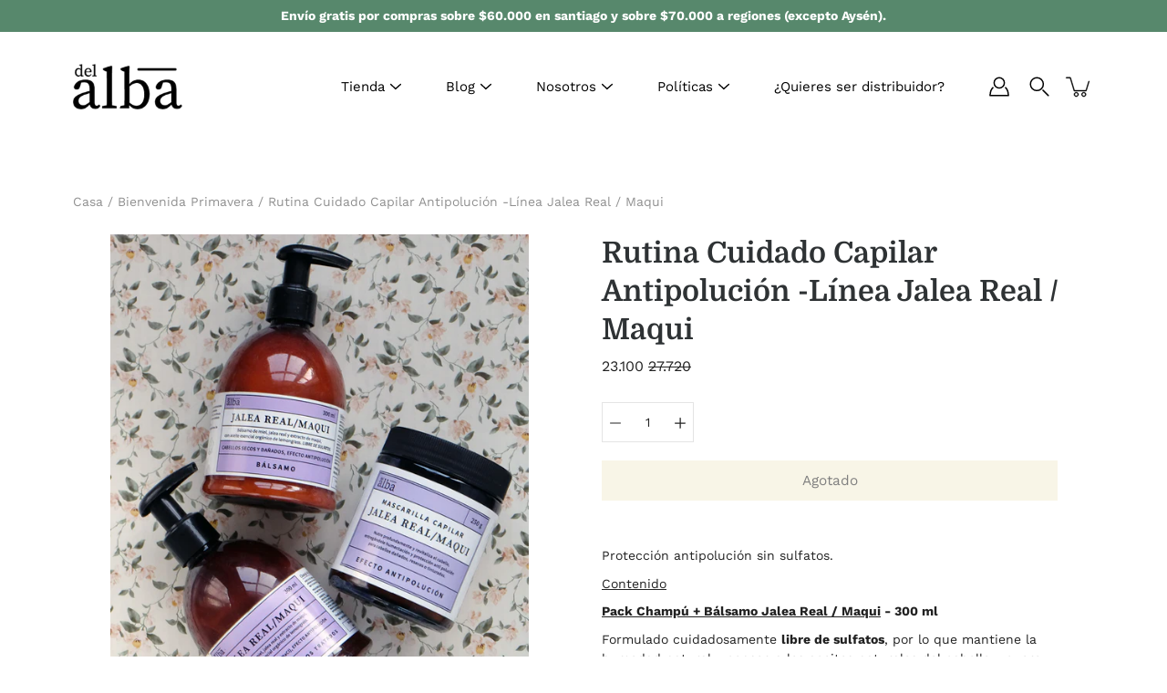

--- FILE ---
content_type: text/html; charset=utf-8
request_url: https://apicoladelalba.cl/collections/rutinas-del-alba/products/linea-jalea-real-maqui
body_size: 25104
content:
<!DOCTYPE html>
<html class="no-js no-touch" lang="es">

<head>
	<meta charset="utf-8">
	<meta http-equiv='X-UA-Compatible' content='IE=edge,chrome=1'>
	<meta name="viewport" content="width=device-width, height=device-height, initial-scale=1.0, minimum-scale=1.0">
	<link rel="canonical" href="https://apicoladelalba.cl/products/linea-jalea-real-maqui">
	<link rel="prefetch" as="document" href="https://apicoladelalba.cl">
	<link rel="preload" as="style" href="//apicoladelalba.cl/cdn/shop/t/14/assets/theme.css?v=84497356426291450871617126141">
	<link rel="preload" as="image" href="//apicoladelalba.cl/cdn/shop/t/14/assets/loader.svg?v=29761675971112988911617126140">
	<link rel="preload" as="script" href="//apicoladelalba.cl/cdn/shop/t/14/assets/lazysizes.min.js?v=27862327855797619101617126140">
	<link rel="preload" as="script" href="//apicoladelalba.cl/cdn/shop/t/14/assets/shop.js?v=70609973715184464761617126141">

	<link rel="dns-prefetch" href="https://cdn.shopify.com">
	<link rel="dns-prefetch" href="https://v.shopify.com">
	<link rel="dns-prefetch" href="https://fonts.googleapis.com" crossorigin>
	<link rel="dns-prefetch" href="https://cdn.shopifycloud.com">
	<link rel="dns-prefetch" href="https://cdnjs.cloudflare.com">
	<link rel="dns-prefetch" href="https://www.google-analytics.com">
	<link rel="preconnect" href="https://fonts.shopifycdn.com" crossorigin>
	<link rel="preconnect" href="https://ajax.googleapis.com">
	<link rel="preconnect" href="https://customjs.s.asaplabs.io">
	<link rel="dns-prefetch" href="https://maps.googleapis.com">
	<link rel="dns-prefetch" href="https://maps.gstatic.com">
	<link rel="dns-prefetch" href="https://monorail-edge.shopifysvc.com"><title>Rutina Cuidado Capilar Antipolución -Línea Jalea Real / Maqui &ndash; Apícola del Alba</title><meta name="description" content="Protección antipolución sin sulfatos. Contenido Pack Champú + Bálsamo Jalea Real / Maqui - 300 ml Formulado cuidadosamente libre de sulfatos, por lo que mantiene la humedad natural y conserva los aceites naturales del cabello y cuero cabelludo. Enriquecido con jalea real, extracto de maqui y abundante miel de bosque na">



<link rel="preload" as="font" href="//apicoladelalba.cl/cdn/fonts/domine/domine_n7.d520ceeab5a578be739293e6dc0db2ca7409e6d8.woff2" type="font/woff2" crossorigin>
<link rel="preload" as="font" href="//apicoladelalba.cl/cdn/fonts/work_sans/worksans_n4.b7973b3d07d0ace13de1b1bea9c45759cdbe12cf.woff2" type="font/woff2" crossorigin><link rel="preload" as="font" href="//apicoladelalba.cl/cdn/fonts/work_sans/worksans_i4.16ff51e3e71fc1d09ff97b9ff9ccacbeeb384ec4.woff2" type="font/woff2" crossorigin><link rel="preload" as="font" href="//apicoladelalba.cl/cdn/fonts/work_sans/worksans_n5.42fc03d7028ac0f31a2ddf10d4a2904a7483a1c4.woff2" type="font/woff2" crossorigin><link rel="preload" as="font" href="//apicoladelalba.cl/cdn/fonts/work_sans/worksans_n7.e2cf5bd8f2c7e9d30c030f9ea8eafc69f5a92f7b.woff2" type="font/woff2" crossorigin><link rel="preload" as="font" href="//apicoladelalba.cl/cdn/fonts/work_sans/worksans_i7.7cdba6320b03c03dcaa365743a4e0e729fe97e54.woff2" type="font/woff2" crossorigin><style>
	:root {
		--color-background: #ffffff;
		--color-background-alpha-25: rgba(255, 255, 255, 0.25);
		--color-background-alpha-35: rgba(255, 255, 255, 0.35);
		--color-background-alpha-60: rgba(255, 255, 255, 0.6);
		--color-background-overlay: rgba(255, 255, 255, 0.9);
		--color-background-table-header: #808080;
		--color-heading: #2e3234;
		--color-text: #222222;
		--color-text-alpha-5: rgba(34, 34, 34, 0.05);
		--color-text-alpha-8: rgba(34, 34, 34, 0.08);
		--color-text-alpha-10: rgba(34, 34, 34, 0.1);
		--color-text-alpha-25: rgba(34, 34, 34, 0.25);
		--color-text-alpha-30: rgba(34, 34, 34, 0.3);
		--color-text-alpha-55: rgba(34, 34, 34, 0.55);
		--color-text-alpha-60: rgba(34, 34, 34, 0.6);
		--color-label: rgba(34, 34, 34, 0.8);
		--color-input-placeholder: rgba(34, 34, 34, 0.5);
		--color-cart-text: rgba(34, 34, 34, 0.6);
		--color-border: #e4e4e4;
		--color-border-dark: #8b8b8b;
		--color-error: #e35252;
		--color-header-bg: rgba(0,0,0,0);
		--color-header-text: #000;
		--color-header-bg-home: #ffffff;
		--color-header-text-home: #000000;
		--color-header-bg-scroll: #fff;
		--color-header-text-scroll: #000;
		--color-header-icon: #222222;
		--color-header-icon-bg: #ffffff;
		--color-header-icon-home: #222222;
		--color-header-icon-bg-home: rgba(0,0,0,0);
		--color-header-icon-scroll: #222222;
		--color-header-icon-bg-scroll: #ffffff;
		--color-dropdown-bg: #fff;
		--color-dropdown-text: #000;
		--color-drawer-text: #000;
		--color-drawer-bg: #fff;
		--color-badge-text: #fff;
		--color-badge-bg: #222222;
		--color-button-primary-bg: #f2ebcf;
		--color-button-primary-text: #000;
		--color-button-primary-border: #f2ebcf;
		--color-button-secondary-bg: #57886c;
		--color-button-secondary-text: #fff;
		--color-button-secondary-border: #57886c;
		--color-button-alt-bg: transparent;
		--color-button-alt-text: #f2ebcf;
		--color-button-alt-border: #f2ebcf;
		--color-top-bar-text: #ffffff;
		--color-top-bar-bg: #57886c;
		--color-footer-text: #222222;
		--color-footer-placeholder-text: rgba(34, 34, 34, 0.5);
		--color-footer-bg: #d1e2d5;
		--color-footer-bg-hover: rgba(34, 34, 34, 0.05);
		--color-footer-bottom-text: rgba(34, 34, 34, 0.7);
		--color-footer-bottom-bg: #fafafa;
		--color-footer-bottom-bg-hover: rgba(34, 34, 34, 0.05);
		--color-footer-bottom-border: rgba(34, 34, 34, 0.1);
		--color-search-overlay: rgba(51, 51, 51, 0.5);

		--body-letter-spacing: 0px;
		--heading-letter-spacing: 0px;

		--body-font-family: "Work Sans", sans-serif;
		--heading-font-family: Domine, serif;

		--body-font-weight: 400;
		--heading-font-weight: 700;

		--body-font-style: normal;
		--heading-font-style: normal;

		--body-font-weight-medium: 500;
		--body-font-weight-bold: 700;

		--heading-font-weight-bold: 700;

		--font-size-body: 14px;
		--font-size-base: 14px;

		--font-size-h1: 42px;
		--font-size-h2: 31.99px;
		--font-size-h3: 21.98px;
		--font-size-h4: 17.01px;
		--font-size-h5: 14.0px;
		--font-size-h6: 11.2px;

		--font-size-h1-mobile: 29.988px;
		--font-size-h2-mobile: 24.99px;

		--font-size-banner-text: 17.92px;
		--font-size-banner-text-mobile: 15.988px;

		--font-size-logo: 23.94px;

		--icon-loader: url( "//apicoladelalba.cl/cdn/shop/t/14/assets/loader.svg?v=29761675971112988911617126140" );
		--icon-zoom-in: url( "//apicoladelalba.cl/cdn/shop/t/14/assets/icon-zoom-in.svg?v=66463440030260818311617126139" );
		--icon-zoom-out: url( "//apicoladelalba.cl/cdn/shop/t/14/assets/icon-zoom-out.svg?v=19447117299412374421617126139" );

		--image-size: contain;
		--image-aspect-ratio: 140.0%;
		--image-aspect-ratio-half: 70.0%;
	}

	@font-face {
  font-family: Domine;
  font-weight: 700;
  font-style: normal;
  font-display: swap;
  src: url("//apicoladelalba.cl/cdn/fonts/domine/domine_n7.d520ceeab5a578be739293e6dc0db2ca7409e6d8.woff2") format("woff2"),
       url("//apicoladelalba.cl/cdn/fonts/domine/domine_n7.158567a933096dbe302df89a999ec132c98f0b81.woff") format("woff");
}

	@font-face {
  font-family: "Work Sans";
  font-weight: 400;
  font-style: normal;
  font-display: swap;
  src: url("//apicoladelalba.cl/cdn/fonts/work_sans/worksans_n4.b7973b3d07d0ace13de1b1bea9c45759cdbe12cf.woff2") format("woff2"),
       url("//apicoladelalba.cl/cdn/fonts/work_sans/worksans_n4.cf5ceb1e6d373a9505e637c1aff0a71d0959556d.woff") format("woff");
}

@font-face {
  font-family: "Work Sans";
  font-weight: 700;
  font-style: normal;
  font-display: swap;
  src: url("//apicoladelalba.cl/cdn/fonts/work_sans/worksans_n7.e2cf5bd8f2c7e9d30c030f9ea8eafc69f5a92f7b.woff2") format("woff2"),
       url("//apicoladelalba.cl/cdn/fonts/work_sans/worksans_n7.20f1c80359e7f7b4327b81543e1acb5c32cd03cd.woff") format("woff");
}

@font-face {
  font-family: "Work Sans";
  font-weight: 500;
  font-style: normal;
  font-display: swap;
  src: url("//apicoladelalba.cl/cdn/fonts/work_sans/worksans_n5.42fc03d7028ac0f31a2ddf10d4a2904a7483a1c4.woff2") format("woff2"),
       url("//apicoladelalba.cl/cdn/fonts/work_sans/worksans_n5.1f79bf93aa21696aa0428c88e39fb9f946295341.woff") format("woff");
}

@font-face {
  font-family: "Work Sans";
  font-weight: 400;
  font-style: italic;
  font-display: swap;
  src: url("//apicoladelalba.cl/cdn/fonts/work_sans/worksans_i4.16ff51e3e71fc1d09ff97b9ff9ccacbeeb384ec4.woff2") format("woff2"),
       url("//apicoladelalba.cl/cdn/fonts/work_sans/worksans_i4.ed4a1418cba5b7f04f79e4d5c8a5f1a6bd34f23b.woff") format("woff");
}

@font-face {
  font-family: "Work Sans";
  font-weight: 700;
  font-style: italic;
  font-display: swap;
  src: url("//apicoladelalba.cl/cdn/fonts/work_sans/worksans_i7.7cdba6320b03c03dcaa365743a4e0e729fe97e54.woff2") format("woff2"),
       url("//apicoladelalba.cl/cdn/fonts/work_sans/worksans_i7.42a9f4016982495f4c0b0fb3dc64cf8f2d0c3eaa.woff") format("woff");
}

</style><link href="//apicoladelalba.cl/cdn/shop/t/14/assets/theme.css?v=84497356426291450871617126141" rel="stylesheet" type="text/css" media="all" /><script type="text/javascript">
		document.documentElement.className = document.documentElement.className.replace('no-js', 'js');

		window.theme = {
			info: {
				name: 'Modular'
			},
			version: '1.9.9',
			routes: {
				root_url: "\/",
				search_url: "\/search",
				product_recommendations_url: "\/recommendations\/products"
			},
			translations: {
				add_to_cart: "Agregar al carrito",
				load_more: "Cargar más",
				form_submit: "Agregar al carrito",
				form_submit_error: "Woops!",
				form_submit_error_details: "Lo siento, parece que no tenemos suficiente de este producto. Por favor intenta agregar menos artículos en tu carrito.",
				cart_title: "Carrito de compras",
				cart_empty: "Tu carrito está vacío",
				cart_acceptance_error: "Debes aceptar nuestros Términos y condiciones.",
				continue_shopping: "Continúa comprando",
				on_sale: "Rebaja",
				unit_price_separator: "por",
				sold_out: "Agotado",
				unavailable: "No disponible",
				results_products: "Productos",
				results_pages: "Páginas",
				results_articles: "Artículos",
				no_results: "No se encontraron resultados",
				previous: "Anterior",
				next: "Siguiente",
				view_all: "Ver todo"
			},
			icons: {
				arrow: '<svg version="1.1" xmlns="http://www.w3.org/2000/svg" width="12" height="12" viewBox="0 0 1024 1024" class="icon icon-arrow"><path d="M926.553 256.428c25.96-23.409 62.316-19.611 83.605 7.033 20.439 25.582 18.251 61.132-6.623 83.562l-467.010 421.128c-22.547 20.331-56.39 19.789-78.311-1.237l-439.071-421.128c-24.181-23.193-25.331-58.79-4.144-83.721 22.077-25.978 58.543-28.612 83.785-4.402l400.458 384.094 427.311-385.33z"></path></svg>',
				arrowSlider: '<svg version="1.1" xmlns="http://www.w3.org/2000/svg" width="24" height="24" viewBox="0 0 1024 1024" class="icon icon-submit"><path d="M1023.998 511.724v-6.44c-0.108-1.288-0.706-2.417-1.605-3.215l-0.005-0.005c0-1.61-1.61-1.61-1.61-3.22s-1.61-1.61-1.61-3.22c-0.89 0-1.61-0.72-1.61-1.61v0l-365.484-378.365c-6.058-5.789-14.286-9.354-23.346-9.354s-17.288 3.564-23.358 9.366l0.013-0.013c-6.101 5.61-9.909 13.631-9.909 22.541s3.81 16.931 9.888 22.52l0.022 0.020 307.522 318.793h-880.705c-17.785 0-32.201 14.417-32.201 32.201s14.417 32.201 32.201 32.201v0h887.145l-313.962 318.793c-5.226 5.704-8.429 13.338-8.429 21.72 0 9.19 3.851 17.481 10.025 23.347l0.014 0.013c5.61 6.101 13.631 9.909 22.541 9.909s16.931-3.81 22.52-9.888l0.020-0.022 363.874-370.315c0-1.61 0-1.61 1.61-3.22 0.89 0 1.61-0.72 1.61-1.61v0c0-1.61 1.61-1.61 1.61-3.22h1.61v-3.22c0.904-0.803 1.502-1.932 1.608-3.203l0.002-0.017v-11.27z"></path></svg>',
				arrowNavSlider: 'M0.0776563715,49.6974826 L0.0776563715,50.3266624 C0.0882978908,50.4524827 0.146435015,50.5626537 0.234305795,50.6407437 C0.234697028,50.7982538 0.39181593,50.7982538 0.39181593,50.9556075 C0.39181593,51.1129611 0.548934833,51.1127264 0.548934833,51.27008 C0.636101395,51.27008 0.706053735,51.3405018 0.706053735,51.4271989 L36.3981789,88.377449 C36.9898787,88.9427015 37.7935482,89.2908983 38.6778897,89.2908983 C39.5622313,89.2908983 40.3661354,88.9429363 40.9590089,88.3761189 C41.5534473,87.8297238 41.9253528,87.0464767 41.9253528,86.1759065 C41.9253528,85.3053363 41.5534473,84.5227934 40.9597131,83.9766331 L10.297036,52.0652206 L96.9330092,52.8421298 C98.6696895,52.8421298 100.077578,51.4342411 100.077578,49.6975608 C100.077578,47.9608805 98.6696895,46.5529919 96.9330092,46.5529919 L10.297036,46.5529919 L40.9578352,15.4206794 C41.4680804,14.8636428 41.7811445,14.1180323 41.7811445,13.299496 C41.7811445,12.4018526 41.4053267,11.5926276 40.8022812,11.0197852 C40.2533823,10.422843 39.4701352,10.0509375 38.599565,10.0509375 C37.7289948,10.0509375 36.9464519,10.422843 36.4002916,11.0165771 L36.3981007,11.018768 L0.863172638,47.1829542 C0.863172638,47.3400731 0.863172638,47.3400731 0.706053735,47.4974267 C0.618887173,47.4974267 0.548934833,47.5678485 0.548934833,47.6545456 C0.548934833,47.8116645 0.39181593,47.8116645 0.39181593,47.9690181 L0.234697028,47.9690181 L0.234697028,48.2834907 C0.146356768,48.3619719 0.0882196443,48.4723777 0.077578125,48.5964766 L0.077578125,49.6984215 L0.0776563715,49.6974826 Z',
				arrowLong: '<svg version="1.1" xmlns="http://www.w3.org/2000/svg" width="1024" height="1024" viewBox="0 0 1024 1024" class="icon icon-arrow-long"><path d="M525.379 1020.065l114.69-110.279c7.645-7.353 7.645-18.379 0-25.732s-19.113-7.353-26.762 0l-82.194 77.195v-942.87c0-11.029-7.645-18.379-19.113-18.379s-19.113 7.353-19.113 18.379v942.87l-82.194-79.033c-7.645-7.353-19.113-7.353-26.762 0-3.823 3.676-5.734 9.191-5.734 12.868s1.911 9.191 5.734 12.868l114.69 110.279c7.645 7.353 19.113 7.353 26.762 1.838z"></path></svg>',
				check: '<svg version="1.1" xmlns="http://www.w3.org/2000/svg" width="1317" height="1024" viewBox="0 0 1317 1024" class="icon icon-check"><path d="M1277.067 47.359c-42.785-42.731-112.096-42.731-154.88 0l-697.692 698.422-232.32-233.782c-43.178-40.234-110.463-39.047-152.195 2.685s-42.919 109.017-2.685 152.195l309.761 309.761c42.785 42.731 112.096 42.731 154.88 0l775.132-774.401c42.731-42.785 42.731-112.096 0-154.88z"></path></svg>',
				close: '<svg version="1.1" xmlns="http://www.w3.org/2000/svg" width="24" height="24" viewBox="0 0 1024 1024" class="icon icon-close"><path d="M446.174 512l-432.542-432.542c-18.177-18.177-18.177-47.649 0-65.826s47.649-18.177 65.826 0l432.542 432.542 432.542-432.542c18.177-18.177 47.649-18.177 65.826 0s18.177 47.649 0 65.826l-432.542 432.542 432.542 432.542c18.177 18.177 18.177 47.649 0 65.826s-47.649 18.177-65.826 0l-432.542-432.542-432.542 432.542c-18.177 18.177-47.649 18.177-65.826 0s-18.177-47.649 0-65.826l432.542-432.542z"></path></svg>',
				plus: '<svg version="1.1" xmlns="http://www.w3.org/2000/svg" width="12" height="12" viewBox="0 0 1024 1024" class="icon icon-plus"><path d="M465.066 465.067l0.001-411.166c-0.005-0.407-0.005-0.407-0.006-0.805 0-29.324 23.796-53.095 53.149-53.095s53.149 23.771 53.149 53.095c-0.001 0.365-0.001 0.365-0.004 0.524l-0.009 411.446 398.754 0.001c0.407-0.005 0.407-0.005 0.805-0.006 29.324 0 53.095 23.796 53.095 53.149s-23.771 53.149-53.095 53.149c-0.365-0.001-0.365-0.001-0.524-0.004l-399.037-0.009-0.009 396.75c0.059 1.378 0.059 1.378 0.071 2.762 0 29.35-23.817 53.142-53.197 53.142-28.299 0-51.612-22.132-53.124-50.361l-0.044-0.832 0.583-0.382-0.586 0.017c-0.020-0.795-0.020-0.795-0.024-1.59 0.011-1.42 0.011-1.42 0.050-1.933l0.001-397.576-409.162-0.009c-1.378 0.059-1.378 0.059-2.762 0.071-29.35 0-53.142-23.817-53.142-53.197 0-28.299 22.132-51.612 50.361-53.124l0.832-0.044 0.382 0.583-0.017-0.586c0.795-0.020 0.795-0.020 1.59-0.024 1.42 0.011 1.42 0.011 1.933 0.050l409.986 0.001z"></path></svg>',
				minus: '<svg version="1.1" xmlns="http://www.w3.org/2000/svg" width="12" height="12" viewBox="0 0 1024 1024" class="icon icon-minus"><path d="M51.573 459.468l-0.017-0.585c0.795-0.020 0.795-0.020 1.59-0.024 1.42 0.011 1.42 0.011 1.933 0.050l915.021 0.002c0.407-0.005 0.407-0.005 0.805-0.006 29.324 0 53.095 23.771 53.095 53.095s-23.771 53.095-53.095 53.095c-0.365-0.001-0.365-0.001-0.524-0.004l-914.477-0.021c-1.378 0.059-1.378 0.059-2.762 0.071-29.35 0-53.142-23.793-53.142-53.142 0-28.271 22.132-51.558 50.361-53.069l0.832-0.044 0.382 0.582z"></path></svg>',
				blank: "\/\/apicoladelalba.cl\/cdn\/shop\/t\/14\/assets\/blank_1x1.gif?v=50849316544257392421617126138"
			},
			settings: {
				enableAcceptTerms: false,
				enableAjaxCart: true,
				enableColorSwatches: true,
				enablePaymentButton: false,
				enableVideoLooping: false,
				enableTextAnimations: false,
				enableGridItemsAnimations: true,
				enableSearch: true,
				enableYotpo: false,
				showProductDescription: true,
				showQuickView: false,
				showQuantity: true,
				showReviews: false,
				yotpoId: "",
				imageAspectRatio: 1.4,
				imageBackgroundSize: "contain",
				productBadgeStyle: "rectangle",
				searchType: "product,page,article",
				productTitlePosition: "center"
			},
			isTouch: false
		};
		window.moneyFormat = "{{amount_no_decimals}}";
		window.slate = window.slate || {};
		window.lazySizesConfig = {
			loadHidden: false,
			hFac: 0.5,
			expFactor: 2,
			customMedia: {
			  '--phone': '(max-width: 640px)',
			  '--tablet': '(min-width: 641px) and (max-width: 1023px)',
			  '--lap': '(min-width: 1024px)'
			}
		}
	</script>
	<script src="//apicoladelalba.cl/cdn/shop/t/14/assets/lazysizes.min.js?v=27862327855797619101617126140" async></script>
	<script src="//apicoladelalba.cl/cdn/shop/t/14/assets/shop.js?v=70609973715184464761617126141" defer></script><script>window.performance && window.performance.mark && window.performance.mark('shopify.content_for_header.start');</script><meta name="google-site-verification" content="wLqzJLZeVsuU2lgkvK0vpo-Z7vzsDCZzLok5XjFqMww">
<meta id="shopify-digital-wallet" name="shopify-digital-wallet" content="/17042533/digital_wallets/dialog">
<link rel="alternate" type="application/json+oembed" href="https://apicoladelalba.cl/products/linea-jalea-real-maqui.oembed">
<script async="async" src="/checkouts/internal/preloads.js?locale=es-CL"></script>
<script id="shopify-features" type="application/json">{"accessToken":"8b8c519d74969e53153471c972bdfacd","betas":["rich-media-storefront-analytics"],"domain":"apicoladelalba.cl","predictiveSearch":true,"shopId":17042533,"locale":"es"}</script>
<script>var Shopify = Shopify || {};
Shopify.shop = "apicola-del-alba.myshopify.com";
Shopify.locale = "es";
Shopify.currency = {"active":"CLP","rate":"1.0"};
Shopify.country = "CL";
Shopify.theme = {"name":"Modular","id":121403703464,"schema_name":"Modular","schema_version":"1.9.9","theme_store_id":849,"role":"main"};
Shopify.theme.handle = "null";
Shopify.theme.style = {"id":null,"handle":null};
Shopify.cdnHost = "apicoladelalba.cl/cdn";
Shopify.routes = Shopify.routes || {};
Shopify.routes.root = "/";</script>
<script type="module">!function(o){(o.Shopify=o.Shopify||{}).modules=!0}(window);</script>
<script>!function(o){function n(){var o=[];function n(){o.push(Array.prototype.slice.apply(arguments))}return n.q=o,n}var t=o.Shopify=o.Shopify||{};t.loadFeatures=n(),t.autoloadFeatures=n()}(window);</script>
<script id="shop-js-analytics" type="application/json">{"pageType":"product"}</script>
<script defer="defer" async type="module" src="//apicoladelalba.cl/cdn/shopifycloud/shop-js/modules/v2/client.init-shop-cart-sync_2Gr3Q33f.es.esm.js"></script>
<script defer="defer" async type="module" src="//apicoladelalba.cl/cdn/shopifycloud/shop-js/modules/v2/chunk.common_noJfOIa7.esm.js"></script>
<script defer="defer" async type="module" src="//apicoladelalba.cl/cdn/shopifycloud/shop-js/modules/v2/chunk.modal_Deo2FJQo.esm.js"></script>
<script type="module">
  await import("//apicoladelalba.cl/cdn/shopifycloud/shop-js/modules/v2/client.init-shop-cart-sync_2Gr3Q33f.es.esm.js");
await import("//apicoladelalba.cl/cdn/shopifycloud/shop-js/modules/v2/chunk.common_noJfOIa7.esm.js");
await import("//apicoladelalba.cl/cdn/shopifycloud/shop-js/modules/v2/chunk.modal_Deo2FJQo.esm.js");

  window.Shopify.SignInWithShop?.initShopCartSync?.({"fedCMEnabled":true,"windoidEnabled":true});

</script>
<script>(function() {
  var isLoaded = false;
  function asyncLoad() {
    if (isLoaded) return;
    isLoaded = true;
    var urls = ["\/\/shopify.privy.com\/widget.js?shop=apicola-del-alba.myshopify.com","\/\/www.powr.io\/powr.js?powr-token=apicola-del-alba.myshopify.com\u0026external-type=shopify\u0026shop=apicola-del-alba.myshopify.com","https:\/\/chimpstatic.com\/mcjs-connected\/js\/users\/9b4a332f87dff4e11dc555aeb\/f2ecdfdf8cb10486d5c43997b.js?shop=apicola-del-alba.myshopify.com","https:\/\/omnisnippet1.com\/inShop\/Embed\/shopify.js?shop=apicola-del-alba.myshopify.com"];
    for (var i = 0; i < urls.length; i++) {
      var s = document.createElement('script');
      s.type = 'text/javascript';
      s.async = true;
      s.src = urls[i];
      var x = document.getElementsByTagName('script')[0];
      x.parentNode.insertBefore(s, x);
    }
  };
  if(window.attachEvent) {
    window.attachEvent('onload', asyncLoad);
  } else {
    window.addEventListener('load', asyncLoad, false);
  }
})();</script>
<script id="__st">var __st={"a":17042533,"offset":-10800,"reqid":"b57a2fd0-2f21-4ff8-a715-357a1a8d61b4-1769063181","pageurl":"apicoladelalba.cl\/collections\/rutinas-del-alba\/products\/linea-jalea-real-maqui","u":"12761e81e63d","p":"product","rtyp":"product","rid":1130679762988};</script>
<script>window.ShopifyPaypalV4VisibilityTracking = true;</script>
<script id="captcha-bootstrap">!function(){'use strict';const t='contact',e='account',n='new_comment',o=[[t,t],['blogs',n],['comments',n],[t,'customer']],c=[[e,'customer_login'],[e,'guest_login'],[e,'recover_customer_password'],[e,'create_customer']],r=t=>t.map((([t,e])=>`form[action*='/${t}']:not([data-nocaptcha='true']) input[name='form_type'][value='${e}']`)).join(','),a=t=>()=>t?[...document.querySelectorAll(t)].map((t=>t.form)):[];function s(){const t=[...o],e=r(t);return a(e)}const i='password',u='form_key',d=['recaptcha-v3-token','g-recaptcha-response','h-captcha-response',i],f=()=>{try{return window.sessionStorage}catch{return}},m='__shopify_v',_=t=>t.elements[u];function p(t,e,n=!1){try{const o=window.sessionStorage,c=JSON.parse(o.getItem(e)),{data:r}=function(t){const{data:e,action:n}=t;return t[m]||n?{data:e,action:n}:{data:t,action:n}}(c);for(const[e,n]of Object.entries(r))t.elements[e]&&(t.elements[e].value=n);n&&o.removeItem(e)}catch(o){console.error('form repopulation failed',{error:o})}}const l='form_type',E='cptcha';function T(t){t.dataset[E]=!0}const w=window,h=w.document,L='Shopify',v='ce_forms',y='captcha';let A=!1;((t,e)=>{const n=(g='f06e6c50-85a8-45c8-87d0-21a2b65856fe',I='https://cdn.shopify.com/shopifycloud/storefront-forms-hcaptcha/ce_storefront_forms_captcha_hcaptcha.v1.5.2.iife.js',D={infoText:'Protegido por hCaptcha',privacyText:'Privacidad',termsText:'Términos'},(t,e,n)=>{const o=w[L][v],c=o.bindForm;if(c)return c(t,g,e,D).then(n);var r;o.q.push([[t,g,e,D],n]),r=I,A||(h.body.append(Object.assign(h.createElement('script'),{id:'captcha-provider',async:!0,src:r})),A=!0)});var g,I,D;w[L]=w[L]||{},w[L][v]=w[L][v]||{},w[L][v].q=[],w[L][y]=w[L][y]||{},w[L][y].protect=function(t,e){n(t,void 0,e),T(t)},Object.freeze(w[L][y]),function(t,e,n,w,h,L){const[v,y,A,g]=function(t,e,n){const i=e?o:[],u=t?c:[],d=[...i,...u],f=r(d),m=r(i),_=r(d.filter((([t,e])=>n.includes(e))));return[a(f),a(m),a(_),s()]}(w,h,L),I=t=>{const e=t.target;return e instanceof HTMLFormElement?e:e&&e.form},D=t=>v().includes(t);t.addEventListener('submit',(t=>{const e=I(t);if(!e)return;const n=D(e)&&!e.dataset.hcaptchaBound&&!e.dataset.recaptchaBound,o=_(e),c=g().includes(e)&&(!o||!o.value);(n||c)&&t.preventDefault(),c&&!n&&(function(t){try{if(!f())return;!function(t){const e=f();if(!e)return;const n=_(t);if(!n)return;const o=n.value;o&&e.removeItem(o)}(t);const e=Array.from(Array(32),(()=>Math.random().toString(36)[2])).join('');!function(t,e){_(t)||t.append(Object.assign(document.createElement('input'),{type:'hidden',name:u})),t.elements[u].value=e}(t,e),function(t,e){const n=f();if(!n)return;const o=[...t.querySelectorAll(`input[type='${i}']`)].map((({name:t})=>t)),c=[...d,...o],r={};for(const[a,s]of new FormData(t).entries())c.includes(a)||(r[a]=s);n.setItem(e,JSON.stringify({[m]:1,action:t.action,data:r}))}(t,e)}catch(e){console.error('failed to persist form',e)}}(e),e.submit())}));const S=(t,e)=>{t&&!t.dataset[E]&&(n(t,e.some((e=>e===t))),T(t))};for(const o of['focusin','change'])t.addEventListener(o,(t=>{const e=I(t);D(e)&&S(e,y())}));const B=e.get('form_key'),M=e.get(l),P=B&&M;t.addEventListener('DOMContentLoaded',(()=>{const t=y();if(P)for(const e of t)e.elements[l].value===M&&p(e,B);[...new Set([...A(),...v().filter((t=>'true'===t.dataset.shopifyCaptcha))])].forEach((e=>S(e,t)))}))}(h,new URLSearchParams(w.location.search),n,t,e,['guest_login'])})(!0,!0)}();</script>
<script integrity="sha256-4kQ18oKyAcykRKYeNunJcIwy7WH5gtpwJnB7kiuLZ1E=" data-source-attribution="shopify.loadfeatures" defer="defer" src="//apicoladelalba.cl/cdn/shopifycloud/storefront/assets/storefront/load_feature-a0a9edcb.js" crossorigin="anonymous"></script>
<script data-source-attribution="shopify.dynamic_checkout.dynamic.init">var Shopify=Shopify||{};Shopify.PaymentButton=Shopify.PaymentButton||{isStorefrontPortableWallets:!0,init:function(){window.Shopify.PaymentButton.init=function(){};var t=document.createElement("script");t.src="https://apicoladelalba.cl/cdn/shopifycloud/portable-wallets/latest/portable-wallets.es.js",t.type="module",document.head.appendChild(t)}};
</script>
<script data-source-attribution="shopify.dynamic_checkout.buyer_consent">
  function portableWalletsHideBuyerConsent(e){var t=document.getElementById("shopify-buyer-consent"),n=document.getElementById("shopify-subscription-policy-button");t&&n&&(t.classList.add("hidden"),t.setAttribute("aria-hidden","true"),n.removeEventListener("click",e))}function portableWalletsShowBuyerConsent(e){var t=document.getElementById("shopify-buyer-consent"),n=document.getElementById("shopify-subscription-policy-button");t&&n&&(t.classList.remove("hidden"),t.removeAttribute("aria-hidden"),n.addEventListener("click",e))}window.Shopify?.PaymentButton&&(window.Shopify.PaymentButton.hideBuyerConsent=portableWalletsHideBuyerConsent,window.Shopify.PaymentButton.showBuyerConsent=portableWalletsShowBuyerConsent);
</script>
<script data-source-attribution="shopify.dynamic_checkout.cart.bootstrap">document.addEventListener("DOMContentLoaded",(function(){function t(){return document.querySelector("shopify-accelerated-checkout-cart, shopify-accelerated-checkout")}if(t())Shopify.PaymentButton.init();else{new MutationObserver((function(e,n){t()&&(Shopify.PaymentButton.init(),n.disconnect())})).observe(document.body,{childList:!0,subtree:!0})}}));
</script>

<script>window.performance && window.performance.mark && window.performance.mark('shopify.content_for_header.end');</script>
<script async src="https://assets.apphero.co/script_tags/embeds/651191_539388.js"></script><script src="https://cdn.shopify.com/extensions/4d5a2c47-c9fc-4724-a26e-14d501c856c6/attrac-6/assets/attrac-embed-bars.js" type="text/javascript" defer="defer"></script>
<meta property="og:image" content="https://cdn.shopify.com/s/files/1/1704/2533/products/Packantipolucioncontexto.jpg?v=1748989277" />
<meta property="og:image:secure_url" content="https://cdn.shopify.com/s/files/1/1704/2533/products/Packantipolucioncontexto.jpg?v=1748989277" />
<meta property="og:image:width" content="2000" />
<meta property="og:image:height" content="2500" />
<link href="https://monorail-edge.shopifysvc.com" rel="dns-prefetch">
<script>(function(){if ("sendBeacon" in navigator && "performance" in window) {try {var session_token_from_headers = performance.getEntriesByType('navigation')[0].serverTiming.find(x => x.name == '_s').description;} catch {var session_token_from_headers = undefined;}var session_cookie_matches = document.cookie.match(/_shopify_s=([^;]*)/);var session_token_from_cookie = session_cookie_matches && session_cookie_matches.length === 2 ? session_cookie_matches[1] : "";var session_token = session_token_from_headers || session_token_from_cookie || "";function handle_abandonment_event(e) {var entries = performance.getEntries().filter(function(entry) {return /monorail-edge.shopifysvc.com/.test(entry.name);});if (!window.abandonment_tracked && entries.length === 0) {window.abandonment_tracked = true;var currentMs = Date.now();var navigation_start = performance.timing.navigationStart;var payload = {shop_id: 17042533,url: window.location.href,navigation_start,duration: currentMs - navigation_start,session_token,page_type: "product"};window.navigator.sendBeacon("https://monorail-edge.shopifysvc.com/v1/produce", JSON.stringify({schema_id: "online_store_buyer_site_abandonment/1.1",payload: payload,metadata: {event_created_at_ms: currentMs,event_sent_at_ms: currentMs}}));}}window.addEventListener('pagehide', handle_abandonment_event);}}());</script>
<script id="web-pixels-manager-setup">(function e(e,d,r,n,o){if(void 0===o&&(o={}),!Boolean(null===(a=null===(i=window.Shopify)||void 0===i?void 0:i.analytics)||void 0===a?void 0:a.replayQueue)){var i,a;window.Shopify=window.Shopify||{};var t=window.Shopify;t.analytics=t.analytics||{};var s=t.analytics;s.replayQueue=[],s.publish=function(e,d,r){return s.replayQueue.push([e,d,r]),!0};try{self.performance.mark("wpm:start")}catch(e){}var l=function(){var e={modern:/Edge?\/(1{2}[4-9]|1[2-9]\d|[2-9]\d{2}|\d{4,})\.\d+(\.\d+|)|Firefox\/(1{2}[4-9]|1[2-9]\d|[2-9]\d{2}|\d{4,})\.\d+(\.\d+|)|Chrom(ium|e)\/(9{2}|\d{3,})\.\d+(\.\d+|)|(Maci|X1{2}).+ Version\/(15\.\d+|(1[6-9]|[2-9]\d|\d{3,})\.\d+)([,.]\d+|)( \(\w+\)|)( Mobile\/\w+|) Safari\/|Chrome.+OPR\/(9{2}|\d{3,})\.\d+\.\d+|(CPU[ +]OS|iPhone[ +]OS|CPU[ +]iPhone|CPU IPhone OS|CPU iPad OS)[ +]+(15[._]\d+|(1[6-9]|[2-9]\d|\d{3,})[._]\d+)([._]\d+|)|Android:?[ /-](13[3-9]|1[4-9]\d|[2-9]\d{2}|\d{4,})(\.\d+|)(\.\d+|)|Android.+Firefox\/(13[5-9]|1[4-9]\d|[2-9]\d{2}|\d{4,})\.\d+(\.\d+|)|Android.+Chrom(ium|e)\/(13[3-9]|1[4-9]\d|[2-9]\d{2}|\d{4,})\.\d+(\.\d+|)|SamsungBrowser\/([2-9]\d|\d{3,})\.\d+/,legacy:/Edge?\/(1[6-9]|[2-9]\d|\d{3,})\.\d+(\.\d+|)|Firefox\/(5[4-9]|[6-9]\d|\d{3,})\.\d+(\.\d+|)|Chrom(ium|e)\/(5[1-9]|[6-9]\d|\d{3,})\.\d+(\.\d+|)([\d.]+$|.*Safari\/(?![\d.]+ Edge\/[\d.]+$))|(Maci|X1{2}).+ Version\/(10\.\d+|(1[1-9]|[2-9]\d|\d{3,})\.\d+)([,.]\d+|)( \(\w+\)|)( Mobile\/\w+|) Safari\/|Chrome.+OPR\/(3[89]|[4-9]\d|\d{3,})\.\d+\.\d+|(CPU[ +]OS|iPhone[ +]OS|CPU[ +]iPhone|CPU IPhone OS|CPU iPad OS)[ +]+(10[._]\d+|(1[1-9]|[2-9]\d|\d{3,})[._]\d+)([._]\d+|)|Android:?[ /-](13[3-9]|1[4-9]\d|[2-9]\d{2}|\d{4,})(\.\d+|)(\.\d+|)|Mobile Safari.+OPR\/([89]\d|\d{3,})\.\d+\.\d+|Android.+Firefox\/(13[5-9]|1[4-9]\d|[2-9]\d{2}|\d{4,})\.\d+(\.\d+|)|Android.+Chrom(ium|e)\/(13[3-9]|1[4-9]\d|[2-9]\d{2}|\d{4,})\.\d+(\.\d+|)|Android.+(UC? ?Browser|UCWEB|U3)[ /]?(15\.([5-9]|\d{2,})|(1[6-9]|[2-9]\d|\d{3,})\.\d+)\.\d+|SamsungBrowser\/(5\.\d+|([6-9]|\d{2,})\.\d+)|Android.+MQ{2}Browser\/(14(\.(9|\d{2,})|)|(1[5-9]|[2-9]\d|\d{3,})(\.\d+|))(\.\d+|)|K[Aa][Ii]OS\/(3\.\d+|([4-9]|\d{2,})\.\d+)(\.\d+|)/},d=e.modern,r=e.legacy,n=navigator.userAgent;return n.match(d)?"modern":n.match(r)?"legacy":"unknown"}(),u="modern"===l?"modern":"legacy",c=(null!=n?n:{modern:"",legacy:""})[u],f=function(e){return[e.baseUrl,"/wpm","/b",e.hashVersion,"modern"===e.buildTarget?"m":"l",".js"].join("")}({baseUrl:d,hashVersion:r,buildTarget:u}),m=function(e){var d=e.version,r=e.bundleTarget,n=e.surface,o=e.pageUrl,i=e.monorailEndpoint;return{emit:function(e){var a=e.status,t=e.errorMsg,s=(new Date).getTime(),l=JSON.stringify({metadata:{event_sent_at_ms:s},events:[{schema_id:"web_pixels_manager_load/3.1",payload:{version:d,bundle_target:r,page_url:o,status:a,surface:n,error_msg:t},metadata:{event_created_at_ms:s}}]});if(!i)return console&&console.warn&&console.warn("[Web Pixels Manager] No Monorail endpoint provided, skipping logging."),!1;try{return self.navigator.sendBeacon.bind(self.navigator)(i,l)}catch(e){}var u=new XMLHttpRequest;try{return u.open("POST",i,!0),u.setRequestHeader("Content-Type","text/plain"),u.send(l),!0}catch(e){return console&&console.warn&&console.warn("[Web Pixels Manager] Got an unhandled error while logging to Monorail."),!1}}}}({version:r,bundleTarget:l,surface:e.surface,pageUrl:self.location.href,monorailEndpoint:e.monorailEndpoint});try{o.browserTarget=l,function(e){var d=e.src,r=e.async,n=void 0===r||r,o=e.onload,i=e.onerror,a=e.sri,t=e.scriptDataAttributes,s=void 0===t?{}:t,l=document.createElement("script"),u=document.querySelector("head"),c=document.querySelector("body");if(l.async=n,l.src=d,a&&(l.integrity=a,l.crossOrigin="anonymous"),s)for(var f in s)if(Object.prototype.hasOwnProperty.call(s,f))try{l.dataset[f]=s[f]}catch(e){}if(o&&l.addEventListener("load",o),i&&l.addEventListener("error",i),u)u.appendChild(l);else{if(!c)throw new Error("Did not find a head or body element to append the script");c.appendChild(l)}}({src:f,async:!0,onload:function(){if(!function(){var e,d;return Boolean(null===(d=null===(e=window.Shopify)||void 0===e?void 0:e.analytics)||void 0===d?void 0:d.initialized)}()){var d=window.webPixelsManager.init(e)||void 0;if(d){var r=window.Shopify.analytics;r.replayQueue.forEach((function(e){var r=e[0],n=e[1],o=e[2];d.publishCustomEvent(r,n,o)})),r.replayQueue=[],r.publish=d.publishCustomEvent,r.visitor=d.visitor,r.initialized=!0}}},onerror:function(){return m.emit({status:"failed",errorMsg:"".concat(f," has failed to load")})},sri:function(e){var d=/^sha384-[A-Za-z0-9+/=]+$/;return"string"==typeof e&&d.test(e)}(c)?c:"",scriptDataAttributes:o}),m.emit({status:"loading"})}catch(e){m.emit({status:"failed",errorMsg:(null==e?void 0:e.message)||"Unknown error"})}}})({shopId: 17042533,storefrontBaseUrl: "https://apicoladelalba.cl",extensionsBaseUrl: "https://extensions.shopifycdn.com/cdn/shopifycloud/web-pixels-manager",monorailEndpoint: "https://monorail-edge.shopifysvc.com/unstable/produce_batch",surface: "storefront-renderer",enabledBetaFlags: ["2dca8a86"],webPixelsConfigList: [{"id":"454426860","configuration":"{\"config\":\"{\\\"pixel_id\\\":\\\"G-LP2DTFWMY8\\\",\\\"target_country\\\":\\\"CL\\\",\\\"gtag_events\\\":[{\\\"type\\\":\\\"search\\\",\\\"action_label\\\":[\\\"G-LP2DTFWMY8\\\",\\\"AW-11062142260\\\/86pMCKySwfIYELTK65op\\\"]},{\\\"type\\\":\\\"begin_checkout\\\",\\\"action_label\\\":[\\\"G-LP2DTFWMY8\\\",\\\"AW-11062142260\\\/JiTZCLKSwfIYELTK65op\\\"]},{\\\"type\\\":\\\"view_item\\\",\\\"action_label\\\":[\\\"G-LP2DTFWMY8\\\",\\\"AW-11062142260\\\/NUhUCKmSwfIYELTK65op\\\",\\\"MC-YFDWDE42J1\\\"]},{\\\"type\\\":\\\"purchase\\\",\\\"action_label\\\":[\\\"G-LP2DTFWMY8\\\",\\\"AW-11062142260\\\/MNG0CJ6QwfIYELTK65op\\\",\\\"MC-YFDWDE42J1\\\"]},{\\\"type\\\":\\\"page_view\\\",\\\"action_label\\\":[\\\"G-LP2DTFWMY8\\\",\\\"AW-11062142260\\\/xxYACKGQwfIYELTK65op\\\",\\\"MC-YFDWDE42J1\\\"]},{\\\"type\\\":\\\"add_payment_info\\\",\\\"action_label\\\":[\\\"G-LP2DTFWMY8\\\",\\\"AW-11062142260\\\/tLAzCLWSwfIYELTK65op\\\"]},{\\\"type\\\":\\\"add_to_cart\\\",\\\"action_label\\\":[\\\"G-LP2DTFWMY8\\\",\\\"AW-11062142260\\\/JA58CK-SwfIYELTK65op\\\"]}],\\\"enable_monitoring_mode\\\":false}\"}","eventPayloadVersion":"v1","runtimeContext":"OPEN","scriptVersion":"b2a88bafab3e21179ed38636efcd8a93","type":"APP","apiClientId":1780363,"privacyPurposes":[],"dataSharingAdjustments":{"protectedCustomerApprovalScopes":["read_customer_address","read_customer_email","read_customer_name","read_customer_personal_data","read_customer_phone"]}},{"id":"61866220","eventPayloadVersion":"v1","runtimeContext":"LAX","scriptVersion":"1","type":"CUSTOM","privacyPurposes":["MARKETING"],"name":"Meta pixel (migrated)"},{"id":"shopify-app-pixel","configuration":"{}","eventPayloadVersion":"v1","runtimeContext":"STRICT","scriptVersion":"0450","apiClientId":"shopify-pixel","type":"APP","privacyPurposes":["ANALYTICS","MARKETING"]},{"id":"shopify-custom-pixel","eventPayloadVersion":"v1","runtimeContext":"LAX","scriptVersion":"0450","apiClientId":"shopify-pixel","type":"CUSTOM","privacyPurposes":["ANALYTICS","MARKETING"]}],isMerchantRequest: false,initData: {"shop":{"name":"Apícola del Alba","paymentSettings":{"currencyCode":"CLP"},"myshopifyDomain":"apicola-del-alba.myshopify.com","countryCode":"CL","storefrontUrl":"https:\/\/apicoladelalba.cl"},"customer":null,"cart":null,"checkout":null,"productVariants":[{"price":{"amount":23100.0,"currencyCode":"CLP"},"product":{"title":"Rutina Cuidado Capilar Antipolución -Línea Jalea Real \/ Maqui","vendor":"CUIDADO CAPILAR SIN SULFATOS","id":"1130679762988","untranslatedTitle":"Rutina Cuidado Capilar Antipolución -Línea Jalea Real \/ Maqui","url":"\/products\/linea-jalea-real-maqui","type":"Cuidado Capilar"},"id":"10903256203308","image":{"src":"\/\/apicoladelalba.cl\/cdn\/shop\/products\/Packantipolucioncontexto.jpg?v=1748989277"},"sku":"PTPW04","title":"Default Title","untranslatedTitle":"Default Title"}],"purchasingCompany":null},},"https://apicoladelalba.cl/cdn","fcfee988w5aeb613cpc8e4bc33m6693e112",{"modern":"","legacy":""},{"shopId":"17042533","storefrontBaseUrl":"https:\/\/apicoladelalba.cl","extensionBaseUrl":"https:\/\/extensions.shopifycdn.com\/cdn\/shopifycloud\/web-pixels-manager","surface":"storefront-renderer","enabledBetaFlags":"[\"2dca8a86\"]","isMerchantRequest":"false","hashVersion":"fcfee988w5aeb613cpc8e4bc33m6693e112","publish":"custom","events":"[[\"page_viewed\",{}],[\"product_viewed\",{\"productVariant\":{\"price\":{\"amount\":23100.0,\"currencyCode\":\"CLP\"},\"product\":{\"title\":\"Rutina Cuidado Capilar Antipolución -Línea Jalea Real \/ Maqui\",\"vendor\":\"CUIDADO CAPILAR SIN SULFATOS\",\"id\":\"1130679762988\",\"untranslatedTitle\":\"Rutina Cuidado Capilar Antipolución -Línea Jalea Real \/ Maqui\",\"url\":\"\/products\/linea-jalea-real-maqui\",\"type\":\"Cuidado Capilar\"},\"id\":\"10903256203308\",\"image\":{\"src\":\"\/\/apicoladelalba.cl\/cdn\/shop\/products\/Packantipolucioncontexto.jpg?v=1748989277\"},\"sku\":\"PTPW04\",\"title\":\"Default Title\",\"untranslatedTitle\":\"Default Title\"}}]]"});</script><script>
  window.ShopifyAnalytics = window.ShopifyAnalytics || {};
  window.ShopifyAnalytics.meta = window.ShopifyAnalytics.meta || {};
  window.ShopifyAnalytics.meta.currency = 'CLP';
  var meta = {"product":{"id":1130679762988,"gid":"gid:\/\/shopify\/Product\/1130679762988","vendor":"CUIDADO CAPILAR SIN SULFATOS","type":"Cuidado Capilar","handle":"linea-jalea-real-maqui","variants":[{"id":10903256203308,"price":2310000,"name":"Rutina Cuidado Capilar Antipolución -Línea Jalea Real \/ Maqui","public_title":null,"sku":"PTPW04"}],"remote":false},"page":{"pageType":"product","resourceType":"product","resourceId":1130679762988,"requestId":"b57a2fd0-2f21-4ff8-a715-357a1a8d61b4-1769063181"}};
  for (var attr in meta) {
    window.ShopifyAnalytics.meta[attr] = meta[attr];
  }
</script>
<script class="analytics">
  (function () {
    var customDocumentWrite = function(content) {
      var jquery = null;

      if (window.jQuery) {
        jquery = window.jQuery;
      } else if (window.Checkout && window.Checkout.$) {
        jquery = window.Checkout.$;
      }

      if (jquery) {
        jquery('body').append(content);
      }
    };

    var hasLoggedConversion = function(token) {
      if (token) {
        return document.cookie.indexOf('loggedConversion=' + token) !== -1;
      }
      return false;
    }

    var setCookieIfConversion = function(token) {
      if (token) {
        var twoMonthsFromNow = new Date(Date.now());
        twoMonthsFromNow.setMonth(twoMonthsFromNow.getMonth() + 2);

        document.cookie = 'loggedConversion=' + token + '; expires=' + twoMonthsFromNow;
      }
    }

    var trekkie = window.ShopifyAnalytics.lib = window.trekkie = window.trekkie || [];
    if (trekkie.integrations) {
      return;
    }
    trekkie.methods = [
      'identify',
      'page',
      'ready',
      'track',
      'trackForm',
      'trackLink'
    ];
    trekkie.factory = function(method) {
      return function() {
        var args = Array.prototype.slice.call(arguments);
        args.unshift(method);
        trekkie.push(args);
        return trekkie;
      };
    };
    for (var i = 0; i < trekkie.methods.length; i++) {
      var key = trekkie.methods[i];
      trekkie[key] = trekkie.factory(key);
    }
    trekkie.load = function(config) {
      trekkie.config = config || {};
      trekkie.config.initialDocumentCookie = document.cookie;
      var first = document.getElementsByTagName('script')[0];
      var script = document.createElement('script');
      script.type = 'text/javascript';
      script.onerror = function(e) {
        var scriptFallback = document.createElement('script');
        scriptFallback.type = 'text/javascript';
        scriptFallback.onerror = function(error) {
                var Monorail = {
      produce: function produce(monorailDomain, schemaId, payload) {
        var currentMs = new Date().getTime();
        var event = {
          schema_id: schemaId,
          payload: payload,
          metadata: {
            event_created_at_ms: currentMs,
            event_sent_at_ms: currentMs
          }
        };
        return Monorail.sendRequest("https://" + monorailDomain + "/v1/produce", JSON.stringify(event));
      },
      sendRequest: function sendRequest(endpointUrl, payload) {
        // Try the sendBeacon API
        if (window && window.navigator && typeof window.navigator.sendBeacon === 'function' && typeof window.Blob === 'function' && !Monorail.isIos12()) {
          var blobData = new window.Blob([payload], {
            type: 'text/plain'
          });

          if (window.navigator.sendBeacon(endpointUrl, blobData)) {
            return true;
          } // sendBeacon was not successful

        } // XHR beacon

        var xhr = new XMLHttpRequest();

        try {
          xhr.open('POST', endpointUrl);
          xhr.setRequestHeader('Content-Type', 'text/plain');
          xhr.send(payload);
        } catch (e) {
          console.log(e);
        }

        return false;
      },
      isIos12: function isIos12() {
        return window.navigator.userAgent.lastIndexOf('iPhone; CPU iPhone OS 12_') !== -1 || window.navigator.userAgent.lastIndexOf('iPad; CPU OS 12_') !== -1;
      }
    };
    Monorail.produce('monorail-edge.shopifysvc.com',
      'trekkie_storefront_load_errors/1.1',
      {shop_id: 17042533,
      theme_id: 121403703464,
      app_name: "storefront",
      context_url: window.location.href,
      source_url: "//apicoladelalba.cl/cdn/s/trekkie.storefront.1bbfab421998800ff09850b62e84b8915387986d.min.js"});

        };
        scriptFallback.async = true;
        scriptFallback.src = '//apicoladelalba.cl/cdn/s/trekkie.storefront.1bbfab421998800ff09850b62e84b8915387986d.min.js';
        first.parentNode.insertBefore(scriptFallback, first);
      };
      script.async = true;
      script.src = '//apicoladelalba.cl/cdn/s/trekkie.storefront.1bbfab421998800ff09850b62e84b8915387986d.min.js';
      first.parentNode.insertBefore(script, first);
    };
    trekkie.load(
      {"Trekkie":{"appName":"storefront","development":false,"defaultAttributes":{"shopId":17042533,"isMerchantRequest":null,"themeId":121403703464,"themeCityHash":"16696157170545692625","contentLanguage":"es","currency":"CLP","eventMetadataId":"758912fc-0943-4d16-8607-92d9583cee4a"},"isServerSideCookieWritingEnabled":true,"monorailRegion":"shop_domain","enabledBetaFlags":["65f19447"]},"Session Attribution":{},"S2S":{"facebookCapiEnabled":false,"source":"trekkie-storefront-renderer","apiClientId":580111}}
    );

    var loaded = false;
    trekkie.ready(function() {
      if (loaded) return;
      loaded = true;

      window.ShopifyAnalytics.lib = window.trekkie;

      var originalDocumentWrite = document.write;
      document.write = customDocumentWrite;
      try { window.ShopifyAnalytics.merchantGoogleAnalytics.call(this); } catch(error) {};
      document.write = originalDocumentWrite;

      window.ShopifyAnalytics.lib.page(null,{"pageType":"product","resourceType":"product","resourceId":1130679762988,"requestId":"b57a2fd0-2f21-4ff8-a715-357a1a8d61b4-1769063181","shopifyEmitted":true});

      var match = window.location.pathname.match(/checkouts\/(.+)\/(thank_you|post_purchase)/)
      var token = match? match[1]: undefined;
      if (!hasLoggedConversion(token)) {
        setCookieIfConversion(token);
        window.ShopifyAnalytics.lib.track("Viewed Product",{"currency":"CLP","variantId":10903256203308,"productId":1130679762988,"productGid":"gid:\/\/shopify\/Product\/1130679762988","name":"Rutina Cuidado Capilar Antipolución -Línea Jalea Real \/ Maqui","price":"23100","sku":"PTPW04","brand":"CUIDADO CAPILAR SIN SULFATOS","variant":null,"category":"Cuidado Capilar","nonInteraction":true,"remote":false},undefined,undefined,{"shopifyEmitted":true});
      window.ShopifyAnalytics.lib.track("monorail:\/\/trekkie_storefront_viewed_product\/1.1",{"currency":"CLP","variantId":10903256203308,"productId":1130679762988,"productGid":"gid:\/\/shopify\/Product\/1130679762988","name":"Rutina Cuidado Capilar Antipolución -Línea Jalea Real \/ Maqui","price":"23100","sku":"PTPW04","brand":"CUIDADO CAPILAR SIN SULFATOS","variant":null,"category":"Cuidado Capilar","nonInteraction":true,"remote":false,"referer":"https:\/\/apicoladelalba.cl\/collections\/rutinas-del-alba\/products\/linea-jalea-real-maqui"});
      }
    });


        var eventsListenerScript = document.createElement('script');
        eventsListenerScript.async = true;
        eventsListenerScript.src = "//apicoladelalba.cl/cdn/shopifycloud/storefront/assets/shop_events_listener-3da45d37.js";
        document.getElementsByTagName('head')[0].appendChild(eventsListenerScript);

})();</script>
  <script>
  if (!window.ga || (window.ga && typeof window.ga !== 'function')) {
    window.ga = function ga() {
      (window.ga.q = window.ga.q || []).push(arguments);
      if (window.Shopify && window.Shopify.analytics && typeof window.Shopify.analytics.publish === 'function') {
        window.Shopify.analytics.publish("ga_stub_called", {}, {sendTo: "google_osp_migration"});
      }
      console.error("Shopify's Google Analytics stub called with:", Array.from(arguments), "\nSee https://help.shopify.com/manual/promoting-marketing/pixels/pixel-migration#google for more information.");
    };
    if (window.Shopify && window.Shopify.analytics && typeof window.Shopify.analytics.publish === 'function') {
      window.Shopify.analytics.publish("ga_stub_initialized", {}, {sendTo: "google_osp_migration"});
    }
  }
</script>
<script
  defer
  src="https://apicoladelalba.cl/cdn/shopifycloud/perf-kit/shopify-perf-kit-3.0.4.min.js"
  data-application="storefront-renderer"
  data-shop-id="17042533"
  data-render-region="gcp-us-central1"
  data-page-type="product"
  data-theme-instance-id="121403703464"
  data-theme-name="Modular"
  data-theme-version="1.9.9"
  data-monorail-region="shop_domain"
  data-resource-timing-sampling-rate="10"
  data-shs="true"
  data-shs-beacon="true"
  data-shs-export-with-fetch="true"
  data-shs-logs-sample-rate="1"
  data-shs-beacon-endpoint="https://apicoladelalba.cl/api/collect"
></script>
</head><body id="rutina-cuidado-capilar-antipolucion-linea-jalea-real-maqui" class="is-page-loading template-product allow-grid-animations no-outline">
	<a class="in-page-link skip-link" href="#MainContent">Saltar a la sección de contenido</a><div id="shopify-section-popup" class="shopify-section"><!-- /snippets/popup.liquid --><div data-section-id="popup" data-section-type="popup"></div>


</div><div class="pageWrap"><div id="shopify-section-announcement" class="shopify-section"><div class="js-siteAlert siteAlert container-wrap" data-status="true" data-status-mobile="true" data-scroll-lock-fill-gap>
	<div class="container u-center">
		<div class="row u-center">
			<div class="block u-center"><span class="alert-title h4"><p><strong>Envío gratis por compras sobre $60.000 en santiago y sobre $70.000 a regiones (excepto Aysén).</strong></p></span></div>
		</div>
	</div>
</div></div><div id="shopify-section-header" class="shopify-section shopify-section-header">
<header class="site-header header--no-bg header--is-standard header--logo_left_links_right header--standard " data-section-type="header" id="header" data-transparent="false" data-scroll-lock-fill-gap>
	<div class="container">
		<div class="row"><h1 class="nav-item logo "><a href="/" class="logo__image-link visible-nav-link" data-width="120" aria-label="Apícola del Alba"><style data-shopify>.logo__image--home { width: 120px; height: 50.697674418604656px; }
			.header--has-scrolled .logo__image--home { width: 94.6788990825688px; height: 40px; }</style><img
			class="logo__image logo__image--home lazyload"
			src="//apicoladelalba.cl/cdn/shop/t/14/assets/blank_1x1.gif?v=50849316544257392421617126138"
			data-src="//apicoladelalba.cl/cdn/shop/files/LOGO_SA_{width}x.png?v=1617124098"
			data-widths= "[100, 140, 180, 220, 280, 360, 400, 440, 560, 720, 800]"
			data-aspectratio="2.36697247706422"
			data-sizes="auto"
			loading="lazy"
			width="120px"
			height="50.697674418604656px"
			style="width: 120px; height: 50.697674418604656px;"
			alt="Apícola del Alba">
		<noscript>
			<img src="//apicoladelalba.cl/cdn/shop/files/LOGO_SA_500x.png?v=1617124098"
				class="logo__image"
				width="120px"
				height="50.697674418604656px"
				style="width: 120px; height: 50.697674418604656px;"
				alt="Apícola del Alba">
		</noscript><style data-shopify>.logo__image--home { width: 120px; height: 50.697674418604656px; }
			.header--has-scrolled .logo__image--home { width: 94.6788990825688px; height: 40px; }</style><style data-shopify>.logo__image--other { width: 120px; height: 50.697674418604656px; }
			.header--has-scrolled .logo__image--other { width: 94.6788990825688px; height: 40px; }</style><img
			class="logo__image logo__image--other lazyload"
			src="//apicoladelalba.cl/cdn/shop/t/14/assets/blank_1x1.gif?v=50849316544257392421617126138"
			data-src="//apicoladelalba.cl/cdn/shop/files/LOGO_SA_{width}x.png?v=1617124098"
			data-widths= "[180, 360, 540, 720, 900, 1080, 1296, 1512, 1728, 2048, 2450, 2700, 3000, 3350, 3750, 4100]"
			data-aspectratio="2.36697247706422"
			data-sizes="auto"
			loading="lazy"
			width="120px"
			height="50.697674418604656px"
			alt="Apícola del Alba">
		<noscript>
			<img src="//apicoladelalba.cl/cdn/shop/files/LOGO_SA_500x.png?v=1617124098"
				class="logo__image"
				width="120px"
				height="50.697674418604656px"
				style="width: 120px; height: 50.697674418604656px;"
				alt="Apícola del Alba">
		</noscript></a></h1><div class="header-fix-cont">
				<div class="header-fix-cont-inner">
					<nav role="navigation" class="nav-standard nav-main">
<ul class="menu menu--has-meganav">
	
<li class="menu-item has-submenu menu-item--meganav">
				<!-- LINKS -->
				<a href="/collections/all">Tienda</a><button class="toggle-submenu" aria-haspopup="true" aria-expanded="false" aria-label="Tienda"><svg version="1.1" xmlns="http://www.w3.org/2000/svg" width="12" height="12" viewBox="0 0 1024 1024" class="icon icon-arrow"><path d="M926.553 256.428c25.96-23.409 62.316-19.611 83.605 7.033 20.439 25.582 18.251 61.132-6.623 83.562l-467.010 421.128c-22.547 20.331-56.39 19.789-78.311-1.237l-439.071-421.128c-24.181-23.193-25.331-58.79-4.144-83.721 22.077-25.978 58.543-28.612 83.785-4.402l400.458 384.094 427.311-385.33z"></path></svg></button><div class="megamenu-wrapper">
							<div class="megamenu-inner">
								<div class="container"><div class="megamenu__image"><a href="/collections/outlet" class="megamenu__image-inner"><div class="megamenu__image-bg lazyload"
											data-bgset="//apicoladelalba.cl/cdn/shop/files/Banner_outlet_FEED_copia_11_180x.jpg?v=1672780718 180w 107h,//apicoladelalba.cl/cdn/shop/files/Banner_outlet_FEED_copia_11_360x.jpg?v=1672780718 360w 214h,//apicoladelalba.cl/cdn/shop/files/Banner_outlet_FEED_copia_11_540x.jpg?v=1672780718 540w 321h,//apicoladelalba.cl/cdn/shop/files/Banner_outlet_FEED_copia_11.jpg?v=1672780718 626w 372h"
											data-sizes="auto"
											data-parent-fit="cover"
											style="padding-top: 70.0%;">
										</div>
										<noscript>
											<div class="megamenu__image-bg" style="background-image: url(//apicoladelalba.cl/cdn/shop/files/Banner_outlet_FEED_copia_11_1024x.jpg?v=1672780718); padding-top: 70.0%;"></div>
										</noscript></a></div><ul class="submenu submenu--items-7
"><li data-levels = "1" class="submenu-item has-submenu"><a class="submenu-item__title visible-nav-link" href="/collections/alimentos-funcionales" aria-expanded="false" aria-haspopup="true" tabindex="-1">Alimentos</a><ul class="submenu"><li class="submenu-item">
											<a  class="visible-nav-link" href="/collections/aloe-vera-y-complejo-detox" tabindex="-1">Aloe Vera </a>
										</li><li class="submenu-item">
											<a  class="visible-nav-link" href="/collections/propoleo" tabindex="-1">Propóleo </a>
										</li><li class="submenu-item">
											<a  class="visible-nav-link" href="/collections/capsulas" tabindex="-1">Cápsulas</a>
										</li><li class="submenu-item">
											<a  class="visible-nav-link" href="/collections/endulzantes-naturales" tabindex="-1">Endulzantes Naturales</a>
										</li><li class="submenu-item">
											<a  data-last="true"  class="visible-nav-link" href="/collections/jalea-real" tabindex="-1">Jalea Real Pura</a>
										</li></ul></li><li data-levels = "1" class="submenu-item has-submenu"><a class="submenu-item__title visible-nav-link" href="/collections/cosmetica-natural" aria-expanded="false" aria-haspopup="true" tabindex="-1">Cosmética Natural</a><ul class="submenu"><li class="submenu-item">
											<a  class="visible-nav-link" href="/collections/linea-bebe" tabindex="-1">Línea Bebé & Mamá</a>
										</li><li class="submenu-item">
											<a  class="visible-nav-link" href="/collections/cuidado-de-la-piel" tabindex="-1">Cuidado de la Piel </a>
										</li><li class="submenu-item">
											<a  data-last="true"  class="visible-nav-link" href="/collections/cuidado-capilar" tabindex="-1">Cuidado Capilar</a>
										</li></ul></li><li data-levels = "1" class="submenu-item has-submenu"><a class="submenu-item__title visible-nav-link" href="/collections/aromaterapia" aria-expanded="false" aria-haspopup="true" tabindex="-1">Aceites Esenciales</a><ul class="submenu"><li class="submenu-item">
											<a  class="visible-nav-link" href="/collections/puros" tabindex="-1">Óleos Puros</a>
										</li><li class="submenu-item">
											<a  class="visible-nav-link" href="/collections/mix-focalizados" tabindex="-1">Mix Focalizados</a>
										</li><li class="submenu-item">
											<a  class="visible-nav-link" href="/collections/aguas-de-colonia" tabindex="-1">Aguas de Colonia</a>
										</li><li class="submenu-item">
											<a  class="visible-nav-link" href="/collections/aceites-de-masaje" tabindex="-1">Aceites de Masaje</a>
										</li><li class="submenu-item">
											<a  data-last="true"  class="visible-nav-link" href="/collections/ambiental-mikados" tabindex="-1">Ambiental</a>
										</li></ul></li><li data-levels = "1" class="submenu-item has-submenu"><a class="submenu-item__title visible-nav-link" href="/collections/productos-veganos" aria-expanded="false" aria-haspopup="true" tabindex="-1">Productos Veganos</a><ul class="submenu"><li class="submenu-item">
											<a  class="visible-nav-link" href="/collections/alimentos-veganos" tabindex="-1">Alimentos Veganos</a>
										</li><li class="submenu-item">
											<a  data-last="true"  class="visible-nav-link" href="/collections/cosmetica-vegana" tabindex="-1">Cosmética Vegana</a>
										</li></ul></li><li data-levels = "0" class="submenu-item "><a class="submenu-item__title visible-nav-link" href="/collections/para-regalar" aria-expanded="false" aria-haspopup="true" tabindex="-1">Para Regalar</a></li><li data-levels = "1" class="submenu-item has-submenu"><a class="submenu-item__title visible-nav-link" href="/collections/precios-especiales" aria-expanded="false" aria-haspopup="true" tabindex="-1">Precios Especiales</a><ul class="submenu"><li class="submenu-item">
											<a  class="visible-nav-link" href="/collections/ofertas" tabindex="-1">Ofertas</a>
										</li><li class="submenu-item">
											<a  data-last="true"  class="visible-nav-link" href="/collections/outlet" tabindex="-1">Outlet</a>
										</li></ul></li><li data-levels = "0" class="submenu-item "><a class="submenu-item__title visible-nav-link" href="/collections/accesorios" aria-expanded="false" aria-haspopup="true" tabindex="-1">Accesorios</a></li></ul></div>
							</div>
						</div></li><li class="menu-item has-submenu menu-item--dropdown">
				<!-- LINKS -->
				<a href="/blogs/news">Blog</a><button class="toggle-submenu" aria-haspopup="true" aria-expanded="false" aria-label="Blog"><svg version="1.1" xmlns="http://www.w3.org/2000/svg" width="12" height="12" viewBox="0 0 1024 1024" class="icon icon-arrow"><path d="M926.553 256.428c25.96-23.409 62.316-19.611 83.605 7.033 20.439 25.582 18.251 61.132-6.623 83.562l-467.010 421.128c-22.547 20.331-56.39 19.789-78.311-1.237l-439.071-421.128c-24.181-23.193-25.331-58.79-4.144-83.721 22.077-25.978 58.543-28.612 83.785-4.402l400.458 384.094 427.311-385.33z"></path></svg></button><ul class="submenu "><li data-levels = "0" class="submenu-item "><a class="visible-nav-link" href="/blogs/recetas" aria-expanded="false" aria-haspopup="true" tabindex="-1">Artículos</a></li><li data-levels = "0" class="submenu-item "><a class="visible-nav-link" href="/blogs/news" aria-expanded="false" aria-haspopup="true" tabindex="-1">Materias Primas</a></li><li data-levels = "0" class="submenu-item "><a class="visible-nav-link" href="/blogs/calendario-2023" aria-expanded="false" aria-haspopup="true" tabindex="-1">Descargable</a></li></ul></li><li class="menu-item has-submenu menu-item--dropdown">
				<!-- LINKS -->
				<a href="/pages/calidad-del-alba">Nosotros</a><button class="toggle-submenu" aria-haspopup="true" aria-expanded="false" aria-label="Nosotros"><svg version="1.1" xmlns="http://www.w3.org/2000/svg" width="12" height="12" viewBox="0 0 1024 1024" class="icon icon-arrow"><path d="M926.553 256.428c25.96-23.409 62.316-19.611 83.605 7.033 20.439 25.582 18.251 61.132-6.623 83.562l-467.010 421.128c-22.547 20.331-56.39 19.789-78.311-1.237l-439.071-421.128c-24.181-23.193-25.331-58.79-4.144-83.721 22.077-25.978 58.543-28.612 83.785-4.402l400.458 384.094 427.311-385.33z"></path></svg></button><ul class="submenu "><li data-levels = "0" class="submenu-item "><a class="visible-nav-link" href="/pages/calidad-del-alba" aria-expanded="false" aria-haspopup="true" tabindex="-1">Nuestra Historia</a></li><li data-levels = "0" class="submenu-item "><a class="visible-nav-link" href="/pages/contacto" aria-expanded="false" aria-haspopup="true" tabindex="-1">Contáctanos</a></li></ul></li><li class="menu-item has-submenu menu-item--dropdown">
				<!-- LINKS -->
				<a href="/policies/terms-of-service">Políticas</a><button class="toggle-submenu" aria-haspopup="true" aria-expanded="false" aria-label="Políticas"><svg version="1.1" xmlns="http://www.w3.org/2000/svg" width="12" height="12" viewBox="0 0 1024 1024" class="icon icon-arrow"><path d="M926.553 256.428c25.96-23.409 62.316-19.611 83.605 7.033 20.439 25.582 18.251 61.132-6.623 83.562l-467.010 421.128c-22.547 20.331-56.39 19.789-78.311-1.237l-439.071-421.128c-24.181-23.193-25.331-58.79-4.144-83.721 22.077-25.978 58.543-28.612 83.785-4.402l400.458 384.094 427.311-385.33z"></path></svg></button><ul class="submenu "><li data-levels = "0" class="submenu-item "><a class="visible-nav-link" href="/pages/politicas-de-envio" aria-expanded="false" aria-haspopup="true" tabindex="-1">Envíos</a></li><li data-levels = "0" class="submenu-item "><a class="visible-nav-link" href="/policies/refund-policy" aria-expanded="false" aria-haspopup="true" tabindex="-1">Devoluciones</a></li><li data-levels = "0" class="submenu-item "><a class="visible-nav-link" href="/policies/privacy-policy" aria-expanded="false" aria-haspopup="true" tabindex="-1">Privacidad</a></li></ul></li><li class="menu-item menu-item--dropdown">
				<!-- LINKS -->
				<a href="/pages/clientes-distribuidores">¿Quieres ser distribuidor?</a></li></ul><div class="nav-search">
	<div class="nav-search-overlay">
		<div class="nav-search-scroller" data-scroll-lock-fill-gap>
			<div class="nav-search-container container">
				<div class="search-form__sticky-container">
					<form action="/search" method="get" class="search-form" role="search" autocomplete="off" autocorrect="off" autocapitalize="off" spellcheck="false" maxlength="250">
						<div class="inputGroup">
							<input type="search" name="q" class="nav-search-input" tabindex="-1" id="search-field" placeholder="Buscar ..." value="" />
							<input type="hidden" name="type" value="product" />
							<input type="hidden" name="options[prefix]" class="nav-search-options" value="last" />
							<button tabindex="-1" type="submit" class="nav-search-submit" aria-label="Buscar"><svg version="1.1" xmlns="http://www.w3.org/2000/svg" width="24" height="24" viewBox="0 0 1024 1024" class="icon icon-submit"><path d="M1023.998 511.724v-6.44c-0.108-1.288-0.706-2.417-1.605-3.215l-0.005-0.005c0-1.61-1.61-1.61-1.61-3.22s-1.61-1.61-1.61-3.22c-0.89 0-1.61-0.72-1.61-1.61v0l-365.484-378.365c-6.058-5.789-14.286-9.354-23.346-9.354s-17.288 3.564-23.358 9.366l0.013-0.013c-6.101 5.61-9.909 13.631-9.909 22.541s3.81 16.931 9.888 22.52l0.022 0.020 307.522 318.793h-880.705c-17.785 0-32.201 14.417-32.201 32.201s14.417 32.201 32.201 32.201v0h887.145l-313.962 318.793c-5.226 5.704-8.429 13.338-8.429 21.72 0 9.19 3.851 17.481 10.025 23.347l0.014 0.013c5.61 6.101 13.631 9.909 22.541 9.909s16.931-3.81 22.52-9.888l0.020-0.022 363.874-370.315c0-1.61 0-1.61 1.61-3.22 0.89 0 1.61-0.72 1.61-1.61v0c0-1.61 1.61-1.61 1.61-3.22h1.61v-3.22c0.904-0.803 1.502-1.932 1.608-3.203l0.002-0.017v-11.27z"></path></svg></button>
						</div>

						<label for="search-field" class="icon-search"><svg version="1.1" xmlns="http://www.w3.org/2000/svg" width="22" height="22" viewBox="0 0 1024 1024" class="icon icon-search">
    <path fill="none" stroke-linejoin="miter" stroke-linecap="butt" stroke-miterlimit="4" stroke-width="69.8182" stroke="#000" d="M715.636 385.939c0 182.087-147.61 329.697-329.697 329.697s-329.697-147.61-329.697-329.697c0-182.087 147.61-329.697 329.697-329.697s329.697 147.61 329.697 329.697z"></path>
    <path fill="none" stroke-linejoin="miter" stroke-linecap="round" stroke-miterlimit="4" stroke-width="69.8182" stroke="#000" d="M696.242 696.242l271.515 271.515"></path>
</svg><span class="accessible-label">Buscar</span>
						</label>
						<button type="button" tabindex="-1" class="js-searchToggle js-searchToggle--close searchToggle searchToggle--close" aria-expanded="true" aria-label="Cerrar"><svg version="1.1" xmlns="http://www.w3.org/2000/svg" width="24" height="24" viewBox="0 0 1024 1024" class="icon icon-close"><path d="M446.174 512l-432.542-432.542c-18.177-18.177-18.177-47.649 0-65.826s47.649-18.177 65.826 0l432.542 432.542 432.542-432.542c18.177-18.177 47.649-18.177 65.826 0s18.177 47.649 0 65.826l-432.542 432.542 432.542 432.542c18.177 18.177 18.177 47.649 0 65.826s-47.649 18.177-65.826 0l-432.542-432.542-432.542 432.542c-18.177 18.177-47.649 18.177-65.826 0s-18.177-47.649 0-65.826l432.542-432.542z"></path></svg></button>
					</form>
				</div>

				<div id="search-results" class="results"></div>
			</div>
		</div>
	</div>
</div></nav>

					<div class="header-icons">
						<a href="#menu" class="js-menuToggle menuToggle" data-target="nav" aria-expanded="false" aria-label="Menú">
							<div id="hamburger-menu" class="icon-menu">
								<div class="diamond-bar"></div>
								<div id="hamburger-bar" class="icon-bar"></div>
							</div>
						</a><a href="/account" class="nav-item nav-item-fixed nav-account-link" aria-label="Cuenta"><svg version="1.1" xmlns="http://www.w3.org/2000/svg" width="22" height="22" viewBox="0 0 1024 1024" class="icon icon-user">
	<path fill="none" stroke-linejoin="miter" stroke-linecap="butt" stroke-miterlimit="4" stroke-width="69.8182" stroke="#000" d="M775.083 319.747c0 145.297-117.786 263.083-263.083 263.083s-263.083-117.786-263.083-263.083c0-145.297 117.786-263.083 263.083-263.083s263.083 117.786 263.083 263.083z"></path>
	<path fill="none" stroke-linejoin="round" stroke-linecap="butt" stroke-miterlimit="4" stroke-width="69.8182" stroke="#000" d="M208.443 542.356c-107.931 94.44-161.897 236.1-161.897 424.98"></path>
	<path fill="none" stroke-linejoin="round" stroke-linecap="butt" stroke-miterlimit="4" stroke-width="69.8182" stroke="#000" d="M815.557 542.356c107.931 94.44 161.897 236.1 161.897 424.98"></path>
	<path fill="none" stroke-linejoin="round" stroke-linecap="round" stroke-miterlimit="4" stroke-width="69.8182" stroke="#000" d="M46.545 967.336h930.909"></path>
</svg>
</a><a href="#" class="nav-item searchToggle js-searchToggle js-searchToggle--open" data-search-nav=".nav-standard" aria-expanded="false" aria-label="Buscar"><svg version="1.1" xmlns="http://www.w3.org/2000/svg" width="22" height="22" viewBox="0 0 1024 1024" class="icon icon-search">
    <path fill="none" stroke-linejoin="miter" stroke-linecap="butt" stroke-miterlimit="4" stroke-width="69.8182" stroke="#000" d="M715.636 385.939c0 182.087-147.61 329.697-329.697 329.697s-329.697-147.61-329.697-329.697c0-182.087 147.61-329.697 329.697-329.697s329.697 147.61 329.697 329.697z"></path>
    <path fill="none" stroke-linejoin="miter" stroke-linecap="round" stroke-miterlimit="4" stroke-width="69.8182" stroke="#000" d="M696.242 696.242l271.515 271.515"></path>
</svg></a><a id="cartTotal" href="/cart" aria-label="artículo (s) agregados a tu carrito" class="nav-item nav-item-fixed js-cartToggle cartToggle cartToggle--empty" aria-expanded="false" aria-label="Carrito"><svg version="1.1" xmlns="http://www.w3.org/2000/svg" width="32" height="26" viewBox="0 0 1365 1024" class="icon icon-cart">
	<path fill="#000" stroke-linejoin="miter" stroke-linecap="butt" stroke-miterlimit="4" stroke-width="21.3333" stroke="#000" d="M532.618 772.741c-57.987 0-105.431 46.933-105.431 104.296s47.444 104.296 105.431 104.296c57.987 0 105.431-46.933 105.431-104.296s-47.444-104.296-105.431-104.296zM532.618 946.568c-38.658 0-70.287-31.289-70.287-69.531s31.629-69.531 70.287-69.531c38.658 0 70.287 31.289 70.287 69.531s-31.629 69.531-70.287 69.531zM884.055 772.741c-57.987 0-105.431 46.933-105.431 104.296s47.444 104.296 105.431 104.296c57.987 0 105.431-46.933 105.431-104.296s-47.444-104.296-105.431-104.296zM884.055 946.568c-38.658 0-70.287-31.289-70.287-69.531s31.629-69.531 70.287-69.531c38.658 0 70.287 31.289 70.287 69.531s-31.629 69.531-70.287 69.531zM1128.304 251.259c-8.786-3.477-19.329 1.738-21.086 12.168l-128.275 422.4h-527.156l-180.99-596.227c-1.757-6.953-8.786-12.168-17.572-12.168h-184.505c-10.543 0-17.572 6.953-17.572 17.383s7.029 17.383 17.572 17.383h172.204l179.233 596.227c1.757 6.953 8.786 12.168 17.572 12.168h553.514c7.029 0 14.057-5.215 17.572-12.168l131.789-434.568c1.757-8.691-3.514-19.121-12.3-22.598z"></path>
	<path fill="#ff8f8f" stroke-linejoin="miter" stroke-linecap="butt" stroke-miterlimit="4" stroke-width="64" stroke="#000" d="M1313.851 259.951c0 120.003-96.803 217.284-216.216 217.284s-216.216-97.281-216.216-217.284c0-120.003 96.803-217.284 216.216-217.284s216.216 97.281 216.216 217.284z"></path>
</svg></a>
					</div>
				</div>
			</div>
		</div>
	</div><div id="CartPopoverCont" class="js-cartToggle header-cartPopover"></div>

<script id="CartPopover" type="text/x-template">
	<div class="popover-inner">
		<div class="h3">{{ it.item_count }} artículo (s) agregados a tu carrito</div>
		
		<div class="popover-item-thumb lazyload" data-sizes="auto" data-bgset="{{ it.img }}"></div>
		<div class="popover-item-info">
		  <span class="popover-item-title">{{ it.product_title }}</span>
		  	{{ @if (it.variation) }}
		  		<span class="popover-item-variant">{{ it.variation }}</span>
		  	{{ /if}}
      		<span class="popover-item-price">{{* it.price_formatted }}</span>
      		{{ @if (it.unit_price) }}
				<span class="popover-item-unit-price">{{* it.unit_price }}</span>
			{{ /if}}
		</div>
		
	</div>
</script></header>


<nav role="navigation" class="nav-hamburger nav-main">
	<button class="nav-mobile-close js-menuToggle" aria-expanded="false" aria-label="Menú"><svg version="1.1" xmlns="http://www.w3.org/2000/svg" width="24" height="24" viewBox="0 0 1024 1024" class="icon icon-close"><path d="M446.174 512l-432.542-432.542c-18.177-18.177-18.177-47.649 0-65.826s47.649-18.177 65.826 0l432.542 432.542 432.542-432.542c18.177-18.177 47.649-18.177 65.826 0s18.177 47.649 0 65.826l-432.542 432.542 432.542 432.542c18.177 18.177 18.177 47.649 0 65.826s-47.649 18.177-65.826 0l-432.542-432.542-432.542 432.542c-18.177 18.177-47.649 18.177-65.826 0s-18.177-47.649 0-65.826l432.542-432.542z"></path></svg></button>
	<div class="nav-inner">
		<div class="nav-inner-wrapper">
<ul class="menu ">
	
<li class="menu-item has-submenu menu-item--dropdown">
				<!-- LINKS -->
				<a href="/collections/all">Tienda</a><button class="dropdown-arrow" aria-expanded="false" aria-haspopup="true" aria-label="Tienda"><svg version="1.1" xmlns="http://www.w3.org/2000/svg" width="12" height="12" viewBox="0 0 1024 1024" class="icon icon-arrow"><path d="M926.553 256.428c25.96-23.409 62.316-19.611 83.605 7.033 20.439 25.582 18.251 61.132-6.623 83.562l-467.010 421.128c-22.547 20.331-56.39 19.789-78.311-1.237l-439.071-421.128c-24.181-23.193-25.331-58.79-4.144-83.721 22.077-25.978 58.543-28.612 83.785-4.402l400.458 384.094 427.311-385.33z"></path></svg></button><ul class="submenu "><li data-levels = "1" class="submenu-item has-submenu"><a class="visible-nav-link" href="/collections/alimentos-funcionales" aria-expanded="false" aria-haspopup="true" tabindex="-1">Alimentos</a><button class="dropdown-arrow" aria-expanded="false" aria-haspopup="true" aria-label="Alimentos"><svg version="1.1" xmlns="http://www.w3.org/2000/svg" width="12" height="12" viewBox="0 0 1024 1024" class="icon icon-arrow"><path d="M926.553 256.428c25.96-23.409 62.316-19.611 83.605 7.033 20.439 25.582 18.251 61.132-6.623 83.562l-467.010 421.128c-22.547 20.331-56.39 19.789-78.311-1.237l-439.071-421.128c-24.181-23.193-25.331-58.79-4.144-83.721 22.077-25.978 58.543-28.612 83.785-4.402l400.458 384.094 427.311-385.33z"></path></svg></button><ul class="submenu"><li class="submenu-item">
											<a  class="visible-nav-link" href="/collections/aloe-vera-y-complejo-detox" tabindex="-1">Aloe Vera </a>
										</li><li class="submenu-item">
											<a  class="visible-nav-link" href="/collections/propoleo" tabindex="-1">Propóleo </a>
										</li><li class="submenu-item">
											<a  class="visible-nav-link" href="/collections/capsulas" tabindex="-1">Cápsulas</a>
										</li><li class="submenu-item">
											<a  class="visible-nav-link" href="/collections/endulzantes-naturales" tabindex="-1">Endulzantes Naturales</a>
										</li><li class="submenu-item">
											<a  data-last="true"  class="visible-nav-link" href="/collections/jalea-real" tabindex="-1">Jalea Real Pura</a>
										</li></ul></li><li data-levels = "1" class="submenu-item has-submenu"><a class="visible-nav-link" href="/collections/cosmetica-natural" aria-expanded="false" aria-haspopup="true" tabindex="-1">Cosmética Natural</a><button class="dropdown-arrow" aria-expanded="false" aria-haspopup="true" aria-label="Cosmética Natural"><svg version="1.1" xmlns="http://www.w3.org/2000/svg" width="12" height="12" viewBox="0 0 1024 1024" class="icon icon-arrow"><path d="M926.553 256.428c25.96-23.409 62.316-19.611 83.605 7.033 20.439 25.582 18.251 61.132-6.623 83.562l-467.010 421.128c-22.547 20.331-56.39 19.789-78.311-1.237l-439.071-421.128c-24.181-23.193-25.331-58.79-4.144-83.721 22.077-25.978 58.543-28.612 83.785-4.402l400.458 384.094 427.311-385.33z"></path></svg></button><ul class="submenu"><li class="submenu-item">
											<a  class="visible-nav-link" href="/collections/linea-bebe" tabindex="-1">Línea Bebé & Mamá</a>
										</li><li class="submenu-item">
											<a  class="visible-nav-link" href="/collections/cuidado-de-la-piel" tabindex="-1">Cuidado de la Piel </a>
										</li><li class="submenu-item">
											<a  data-last="true"  class="visible-nav-link" href="/collections/cuidado-capilar" tabindex="-1">Cuidado Capilar</a>
										</li></ul></li><li data-levels = "1" class="submenu-item has-submenu"><a class="visible-nav-link" href="/collections/aromaterapia" aria-expanded="false" aria-haspopup="true" tabindex="-1">Aceites Esenciales</a><button class="dropdown-arrow" aria-expanded="false" aria-haspopup="true" aria-label="Aceites Esenciales"><svg version="1.1" xmlns="http://www.w3.org/2000/svg" width="12" height="12" viewBox="0 0 1024 1024" class="icon icon-arrow"><path d="M926.553 256.428c25.96-23.409 62.316-19.611 83.605 7.033 20.439 25.582 18.251 61.132-6.623 83.562l-467.010 421.128c-22.547 20.331-56.39 19.789-78.311-1.237l-439.071-421.128c-24.181-23.193-25.331-58.79-4.144-83.721 22.077-25.978 58.543-28.612 83.785-4.402l400.458 384.094 427.311-385.33z"></path></svg></button><ul class="submenu"><li class="submenu-item">
											<a  class="visible-nav-link" href="/collections/puros" tabindex="-1">Óleos Puros</a>
										</li><li class="submenu-item">
											<a  class="visible-nav-link" href="/collections/mix-focalizados" tabindex="-1">Mix Focalizados</a>
										</li><li class="submenu-item">
											<a  class="visible-nav-link" href="/collections/aguas-de-colonia" tabindex="-1">Aguas de Colonia</a>
										</li><li class="submenu-item">
											<a  class="visible-nav-link" href="/collections/aceites-de-masaje" tabindex="-1">Aceites de Masaje</a>
										</li><li class="submenu-item">
											<a  data-last="true"  class="visible-nav-link" href="/collections/ambiental-mikados" tabindex="-1">Ambiental</a>
										</li></ul></li><li data-levels = "1" class="submenu-item has-submenu"><a class="visible-nav-link" href="/collections/productos-veganos" aria-expanded="false" aria-haspopup="true" tabindex="-1">Productos Veganos</a><button class="dropdown-arrow" aria-expanded="false" aria-haspopup="true" aria-label="Productos Veganos"><svg version="1.1" xmlns="http://www.w3.org/2000/svg" width="12" height="12" viewBox="0 0 1024 1024" class="icon icon-arrow"><path d="M926.553 256.428c25.96-23.409 62.316-19.611 83.605 7.033 20.439 25.582 18.251 61.132-6.623 83.562l-467.010 421.128c-22.547 20.331-56.39 19.789-78.311-1.237l-439.071-421.128c-24.181-23.193-25.331-58.79-4.144-83.721 22.077-25.978 58.543-28.612 83.785-4.402l400.458 384.094 427.311-385.33z"></path></svg></button><ul class="submenu"><li class="submenu-item">
											<a  class="visible-nav-link" href="/collections/alimentos-veganos" tabindex="-1">Alimentos Veganos</a>
										</li><li class="submenu-item">
											<a  data-last="true"  class="visible-nav-link" href="/collections/cosmetica-vegana" tabindex="-1">Cosmética Vegana</a>
										</li></ul></li><li data-levels = "0" class="submenu-item "><a class="visible-nav-link" href="/collections/para-regalar" aria-expanded="false" aria-haspopup="true" tabindex="-1">Para Regalar</a></li><li data-levels = "1" class="submenu-item has-submenu"><a class="visible-nav-link" href="/collections/precios-especiales" aria-expanded="false" aria-haspopup="true" tabindex="-1">Precios Especiales</a><button class="dropdown-arrow" aria-expanded="false" aria-haspopup="true" aria-label="Precios Especiales"><svg version="1.1" xmlns="http://www.w3.org/2000/svg" width="12" height="12" viewBox="0 0 1024 1024" class="icon icon-arrow"><path d="M926.553 256.428c25.96-23.409 62.316-19.611 83.605 7.033 20.439 25.582 18.251 61.132-6.623 83.562l-467.010 421.128c-22.547 20.331-56.39 19.789-78.311-1.237l-439.071-421.128c-24.181-23.193-25.331-58.79-4.144-83.721 22.077-25.978 58.543-28.612 83.785-4.402l400.458 384.094 427.311-385.33z"></path></svg></button><ul class="submenu"><li class="submenu-item">
											<a  class="visible-nav-link" href="/collections/ofertas" tabindex="-1">Ofertas</a>
										</li><li class="submenu-item">
											<a  data-last="true"  class="visible-nav-link" href="/collections/outlet" tabindex="-1">Outlet</a>
										</li></ul></li><li data-levels = "0" class="submenu-item "><a class="visible-nav-link" href="/collections/accesorios" aria-expanded="false" aria-haspopup="true" tabindex="-1">Accesorios</a></li></ul></li><li class="menu-item has-submenu menu-item--dropdown">
				<!-- LINKS -->
				<a href="/blogs/news">Blog</a><button class="dropdown-arrow" aria-expanded="false" aria-haspopup="true" aria-label="Blog"><svg version="1.1" xmlns="http://www.w3.org/2000/svg" width="12" height="12" viewBox="0 0 1024 1024" class="icon icon-arrow"><path d="M926.553 256.428c25.96-23.409 62.316-19.611 83.605 7.033 20.439 25.582 18.251 61.132-6.623 83.562l-467.010 421.128c-22.547 20.331-56.39 19.789-78.311-1.237l-439.071-421.128c-24.181-23.193-25.331-58.79-4.144-83.721 22.077-25.978 58.543-28.612 83.785-4.402l400.458 384.094 427.311-385.33z"></path></svg></button><ul class="submenu "><li data-levels = "0" class="submenu-item "><a class="visible-nav-link" href="/blogs/recetas" aria-expanded="false" aria-haspopup="true" tabindex="-1">Artículos</a></li><li data-levels = "0" class="submenu-item "><a class="visible-nav-link" href="/blogs/news" aria-expanded="false" aria-haspopup="true" tabindex="-1">Materias Primas</a></li><li data-levels = "0" class="submenu-item "><a class="visible-nav-link" href="/blogs/calendario-2023" aria-expanded="false" aria-haspopup="true" tabindex="-1">Descargable</a></li></ul></li><li class="menu-item has-submenu menu-item--dropdown">
				<!-- LINKS -->
				<a href="/pages/calidad-del-alba">Nosotros</a><button class="dropdown-arrow" aria-expanded="false" aria-haspopup="true" aria-label="Nosotros"><svg version="1.1" xmlns="http://www.w3.org/2000/svg" width="12" height="12" viewBox="0 0 1024 1024" class="icon icon-arrow"><path d="M926.553 256.428c25.96-23.409 62.316-19.611 83.605 7.033 20.439 25.582 18.251 61.132-6.623 83.562l-467.010 421.128c-22.547 20.331-56.39 19.789-78.311-1.237l-439.071-421.128c-24.181-23.193-25.331-58.79-4.144-83.721 22.077-25.978 58.543-28.612 83.785-4.402l400.458 384.094 427.311-385.33z"></path></svg></button><ul class="submenu "><li data-levels = "0" class="submenu-item "><a class="visible-nav-link" href="/pages/calidad-del-alba" aria-expanded="false" aria-haspopup="true" tabindex="-1">Nuestra Historia</a></li><li data-levels = "0" class="submenu-item "><a class="visible-nav-link" href="/pages/contacto" aria-expanded="false" aria-haspopup="true" tabindex="-1">Contáctanos</a></li></ul></li><li class="menu-item has-submenu menu-item--dropdown">
				<!-- LINKS -->
				<a href="/policies/terms-of-service">Políticas</a><button class="dropdown-arrow" aria-expanded="false" aria-haspopup="true" aria-label="Políticas"><svg version="1.1" xmlns="http://www.w3.org/2000/svg" width="12" height="12" viewBox="0 0 1024 1024" class="icon icon-arrow"><path d="M926.553 256.428c25.96-23.409 62.316-19.611 83.605 7.033 20.439 25.582 18.251 61.132-6.623 83.562l-467.010 421.128c-22.547 20.331-56.39 19.789-78.311-1.237l-439.071-421.128c-24.181-23.193-25.331-58.79-4.144-83.721 22.077-25.978 58.543-28.612 83.785-4.402l400.458 384.094 427.311-385.33z"></path></svg></button><ul class="submenu "><li data-levels = "0" class="submenu-item "><a class="visible-nav-link" href="/pages/politicas-de-envio" aria-expanded="false" aria-haspopup="true" tabindex="-1">Envíos</a></li><li data-levels = "0" class="submenu-item "><a class="visible-nav-link" href="/policies/refund-policy" aria-expanded="false" aria-haspopup="true" tabindex="-1">Devoluciones</a></li><li data-levels = "0" class="submenu-item "><a class="visible-nav-link" href="/policies/privacy-policy" aria-expanded="false" aria-haspopup="true" tabindex="-1">Privacidad</a></li></ul></li><li class="menu-item menu-item--dropdown">
				<!-- LINKS -->
				<a href="/pages/clientes-distribuidores">¿Quieres ser distribuidor?</a></li></ul><div class="nav-user">
		<ul><li class="nav-user__item nav-user__item--account"><a href="/account/login" class="nav-user__link" tabindex="-1">Iniciar sesión</a></li><li class="nav-user__item nav-user__item--search"><a href="/search" class="nav-user__link" tabindex="-1">Buscar</a></li></ul>
	</div><div class="nav-footer">
			<div class="nav-social">
				<ul class="social-links social-links--nav"><li>
							<a aria-label="Facebook" href="https://es-la.facebook.com/delalbaapicola/" target="_blank" tabindex="-1" class="social-link"><svg version="1.1" xmlns="http://www.w3.org/2000/svg" width="532" height="1024" viewBox="0 0 532 1024" class="icon icon-facebook">
<path d="M531.692 169.853h-96.624c-75.697 0-89.849 36.313-89.849 88.615v116.316h180.303l-23.998 182.167h-156.304v467.049h-188.285v-467.075h-156.935v-182.167h156.935v-134.144c0-155.701 95.363-240.614 234.443-240.614 66.455 0 123.694 4.936 140.314 7.378v162.475z"></path>
</svg>
</a>
						</li><li>
							<a aria-label="Instagram" href="https://www.instagram.com/apicola_del_alba/?hl=es-la" target="_blank" tabindex="-1" class="social-link"><svg version="1.1" xmlns="http://www.w3.org/2000/svg" width="1024" height="1024" viewBox="0 0 1024 1024" class="icon icon-instagram">
<path d="M511.839 0.323c-139.008 0-156.438 0.589-211.031 3.080-54.479 2.485-91.687 11.138-124.243 23.792-33.658 13.078-62.202 30.58-90.659 59.034-28.455 28.457-45.956 57.001-59.034 90.659-12.654 32.557-21.307 69.764-23.792 124.243-2.491 54.593-3.080 72.023-3.080 211.031 0 139.006 0.589 156.436 3.080 211.029 2.485 54.479 11.138 91.687 23.792 124.243 13.078 33.658 30.58 62.202 59.034 90.659 28.457 28.455 57.001 45.956 90.659 59.036 32.557 12.652 69.764 21.305 124.243 23.79 54.593 2.491 72.023 3.080 211.031 3.080 139.006 0 156.436-0.589 211.029-3.080 54.479-2.485 91.687-11.138 124.243-23.79 33.658-13.080 62.202-30.582 90.659-59.036 28.455-28.457 45.956-57.001 59.036-90.659 12.652-32.557 21.305-69.764 23.79-124.243 2.491-54.593 3.080-72.023 3.080-211.029 0-139.008-0.589-156.438-3.080-211.031-2.485-54.479-11.138-91.687-23.79-124.243-13.080-33.658-30.582-62.202-59.036-90.659-28.457-28.455-57.001-45.956-90.659-59.034-32.557-12.654-69.764-21.307-124.243-23.792-54.593-2.491-72.023-3.080-211.029-3.080zM511.839 92.546c136.665 0 152.854 0.522 206.826 2.985 49.904 2.276 77.005 10.614 95.041 17.623 23.891 9.285 40.942 20.376 58.852 38.288 17.912 17.91 29.003 34.96 38.288 58.852 7.010 18.036 15.348 45.137 17.623 95.041 2.462 53.971 2.985 70.16 2.985 206.828 0 136.665-0.522 152.854-2.985 206.826-2.276 49.904-10.614 77.005-17.623 95.041-9.285 23.891-20.376 40.942-38.288 58.852-17.91 17.912-34.96 29.003-58.852 38.288-18.036 7.010-45.137 15.348-95.041 17.623-53.963 2.462-70.15 2.985-206.826 2.985-136.678 0-152.862-0.522-206.828-2.985-49.904-2.276-77.005-10.614-95.041-17.623-23.891-9.285-40.942-20.376-58.852-38.288-17.91-17.91-29.003-34.96-38.288-58.852-7.010-18.036-15.348-45.137-17.623-95.041-2.462-53.971-2.985-70.16-2.985-206.826s0.522-152.856 2.985-206.828c2.276-49.904 10.614-77.005 17.623-95.041 9.285-23.891 20.376-40.942 38.288-58.852 17.91-17.912 34.96-29.003 58.852-38.288 18.036-7.010 45.137-15.348 95.041-17.623 53.971-2.462 70.16-2.985 206.828-2.985zM512.001 684.823c-95.449 0-172.824-77.375-172.824-172.822 0-95.449 77.375-172.824 172.824-172.824 95.447 0 172.822 77.375 172.822 172.824 0 95.447-77.375 172.822-172.822 172.822zM512.001 245.76c-147.042 0-266.241 119.199-266.241 266.241 0 147.040 119.199 266.239 266.241 266.239 147.040 0 266.239-119.199 266.239-266.239 0-147.042-119.199-266.241-266.239-266.241zM860.16 225.281c0 33.933-27.508 61.439-61.441 61.439-33.931 0-61.439-27.506-61.439-61.439s27.508-61.441 61.439-61.441c33.933 0 61.441 27.508 61.441 61.441z"></path>
</svg></a>
						</li></ul>
				<span tabindex="-1" class="last-focusable-element"></span>
			</div>
		</div></div>
	</div>
</nav><div class="cart-drawer"><div class="scroll" data-scroll-lock-fill-gap>
	<div class="cart-wrapper container"><div id="Cart" class="cart-container"><button class="js-cartToggle js-cartToggle-close cart-close" aria-label="Cerrar"><svg version="1.1" xmlns="http://www.w3.org/2000/svg" width="24" height="24" viewBox="0 0 1024 1024" class="icon icon-close"><path d="M446.174 512l-432.542-432.542c-18.177-18.177-18.177-47.649 0-65.826s47.649-18.177 65.826 0l432.542 432.542 432.542-432.542c18.177-18.177 47.649-18.177 65.826 0s18.177 47.649 0 65.826l-432.542 432.542 432.542 432.542c18.177 18.177 18.177 47.649 0 65.826s-47.649 18.177-65.826 0l-432.542-432.542-432.542 432.542c-18.177 18.177-47.649 18.177-65.826 0s-18.177-47.649 0-65.826l432.542-432.542z"></path></svg></button><div class="cart-title cart-title--empty cart-title--mobile">
		<h2>Carrito de compras</h2><p>Tu carrito está vacío</p>
			<a href="#" tabindex="-1" class="js-continueShopping js-continueShopping--empty  button">Continúa comprando</a>
		</div> <!-- closing tag for title row --></div></div>
</div></div><script type="application/ld+json">
{
	"@context": "http://schema.org",
	"@type": "Organization",
	"name": "Apícola del Alba","logo": "https:\/\/apicoladelalba.cl\/cdn\/shop\/files\/LOGO_SA_258x.png?v=1617124098","sameAs": [
		null,
		null,
		null,
		null,
		null,
		null,
		null
	],
	"url": "https:\/\/apicoladelalba.cl"
}
</script></div><div class="bodyWrap">

			<main class="main-content js-focus-hidden" id="MainContent" role="main" tabindex="-1">
				<div id="shopify-section-product-template" class="shopify-section">
<div data-section-id="product-template" data-section-type="product">
	<section class="product container-wrap product-layout--slideshow js-product-template js-product-template--product-template"
		data-show_reviews="false"
		data-yotpo="false"
		data-yotpo-id=""
		data-show_quantity="true"
		data-dots-style="circle">
		<div class="container"><div class="breadcrumbs"><a href="/" title="Back to the Homepage">Casa</a><span class="breadcrumbs-sep">/</span><a href="/collections/bienvenida-primavera" title="">Bienvenida Primavera</a><span class="breadcrumbs-sep">/</span><span>Rutina Cuidado Capilar Antipolución -Línea Jalea Real / Maqui</span></div><div class="row--slideshow js-row--slideshow">
				<div class="product-layout-4--images product-layout-images product-layout-images--medium xxl_s12 xl_s12 lg_s12 med_s12 s1"><div class="productImgSlider productImgSlider--single" data-product-single-media-group>
							<div class="js-productImgSlider js-productImgContainer" id="js-productImgSlider--product-template" data-lightbox="true" data-dots="false" data-arrows="false" data-product-single-media-slider>
<div id="FeaturedMedia-product-template-13763870261416-wrapper"
	class="js-slide js-slide--image product-image product-image--single"
	data-id="13763870261416"
	
	
	
	data-product-single-media-wrapper
	data-media-id="product-template-13763870261416"
	tabindex="0"><div class="product-single__media product-single__media--image lazyload"
				data-bgset="//apicoladelalba.cl/cdn/shop/products/Packantipolucioncontexto_180x.jpg?v=1748989277 180w 225h,//apicoladelalba.cl/cdn/shop/products/Packantipolucioncontexto_360x.jpg?v=1748989277 360w 450h,//apicoladelalba.cl/cdn/shop/products/Packantipolucioncontexto_540x.jpg?v=1748989277 540w 675h,//apicoladelalba.cl/cdn/shop/products/Packantipolucioncontexto_720x.jpg?v=1748989277 720w 900h,//apicoladelalba.cl/cdn/shop/products/Packantipolucioncontexto_900x.jpg?v=1748989277 900w 1125h,//apicoladelalba.cl/cdn/shop/products/Packantipolucioncontexto_1080x.jpg?v=1748989277 1080w 1350h,//apicoladelalba.cl/cdn/shop/products/Packantipolucioncontexto_1296x.jpg?v=1748989277 1296w 1620h,//apicoladelalba.cl/cdn/shop/products/Packantipolucioncontexto_1512x.jpg?v=1748989277 1512w 1890h,//apicoladelalba.cl/cdn/shop/products/Packantipolucioncontexto_1728x.jpg?v=1748989277 1728w 2160h,//apicoladelalba.cl/cdn/shop/products/Packantipolucioncontexto_1950x.jpg?v=1748989277 1950w 2438h,//apicoladelalba.cl/cdn/shop/products/Packantipolucioncontexto.jpg?v=1748989277 2000w 2500h"
				data-sizes="auto"
				data-parent-fit="contain"
				data-aspect-ratio="0.8"
			>
				<div class="product-single__media--image-height" style="padding-top: 125.0%;"></div>
			</div>

			<noscript>
				<div class="product-single__media product-single__media--image product-single__media--no-js" style="background-image: url(//apicoladelalba.cl/cdn/shop/products/Packantipolucioncontexto_2048x.jpg?v=1748989277);"></div>
			</noscript><a href="//apicoladelalba.cl/cdn/shop/products/Packantipolucioncontexto_2048x2048.jpg?v=1748989277" class="product-image__lightbox-link" rel="lightbox" data-lightbox-link tabindex="-1"></a></div></div></div></div>
				<!-- end product-images -->

				<div class="product-info product-layout-4--info xxl_s12 xl_s12 lg_s12 med_s12 s1">
					<div class="product-info__wrapper js-product-info__wrapper">
						<div class="product-title__wrapper block s1">
							<div data-product-title><h1 class="product-title">Rutina Cuidado Capilar Antipolución -Línea Jalea Real / Maqui</h1><div class="product-price" data-price-wrapper>
	<span data-product-price>23.100</span><s class="product-price__sale" data-compare-price>27.720</s></div></div></div>
						<div class="product-form block s1">
							<div data-product-form><form method="post" action="/cart/add" id="product_form_1130679762988" accept-charset="UTF-8" class="productForm" enctype="multipart/form-data" data-enable-color-swatches="true" data-product-id="1130679762988"><input type="hidden" name="form_type" value="product" /><input type="hidden" name="utf8" value="✓" /><div class="productForm-block productForm-block--options-inline productForm-block--swatches"><label for="product-select--product-template" class="accessible-label">Seleccionar variante</label><input name="id" id="product-select--product-template" data-product-id="1130679762988" type="hidden" value="10903256203308"></div>

	<div class="productForm-block">
		<div class="qty__adjust">
			<input type="number" class="qty__adjust-input" name="quantity" id="quantity--product-template" value="1" min="1">
			<button type="button" class="qty__adjust-btn js-qty__adjust-btn decrease" aria-label="Disminución"><svg version="1.1" xmlns="http://www.w3.org/2000/svg" width="12" height="12" viewBox="0 0 1024 1024" class="icon icon-minus"><path d="M51.573 459.468l-0.017-0.585c0.795-0.020 0.795-0.020 1.59-0.024 1.42 0.011 1.42 0.011 1.933 0.050l915.021 0.002c0.407-0.005 0.407-0.005 0.805-0.006 29.324 0 53.095 23.771 53.095 53.095s-23.771 53.095-53.095 53.095c-0.365-0.001-0.365-0.001-0.524-0.004l-914.477-0.021c-1.378 0.059-1.378 0.059-2.762 0.071-29.35 0-53.142-23.793-53.142-53.142 0-28.271 22.132-51.558 50.361-53.069l0.832-0.044 0.382 0.582z"></path></svg></button>
			<button type="button" class="qty__adjust-btn js-qty__adjust-btn increase" aria-label="Incrementar"><svg version="1.1" xmlns="http://www.w3.org/2000/svg" width="12" height="12" viewBox="0 0 1024 1024" class="icon icon-plus"><path d="M465.066 465.067l0.001-411.166c-0.005-0.407-0.005-0.407-0.006-0.805 0-29.324 23.796-53.095 53.149-53.095s53.149 23.771 53.149 53.095c-0.001 0.365-0.001 0.365-0.004 0.524l-0.009 411.446 398.754 0.001c0.407-0.005 0.407-0.005 0.805-0.006 29.324 0 53.095 23.796 53.095 53.149s-23.771 53.149-53.095 53.149c-0.365-0.001-0.365-0.001-0.524-0.004l-399.037-0.009-0.009 396.75c0.059 1.378 0.059 1.378 0.071 2.762 0 29.35-23.817 53.142-53.197 53.142-28.299 0-51.612-22.132-53.124-50.361l-0.044-0.832 0.583-0.382-0.586 0.017c-0.020-0.795-0.020-0.795-0.024-1.59 0.011-1.42 0.011-1.42 0.050-1.933l0.001-397.576-409.162-0.009c-1.378 0.059-1.378 0.059-2.762 0.071-29.35 0-53.142-23.817-53.142-53.197 0-28.299 22.132-51.612 50.361-53.124l0.832-0.044 0.382 0.583-0.017-0.586c0.795-0.020 0.795-0.020 1.59-0.024 1.42 0.011 1.42 0.011 1.933 0.050l409.986 0.001z"></path></svg></button>
		</div>

		<div class="productForm-buttons">
			<button class="productForm-submit" data-ajax="true" type="submit" data-handle="linea-jalea-real-maqui" disabled data-add-to-cart>
				<span data-add-to-cart-text>
Agotado</span>
			</button>
		</div></div><input type="hidden" name="product-id" value="1130679762988" /><input type="hidden" name="section-id" value="product-template" /></form></div>

							<div class="product-single__store-availability-container" data-store-availability-container></div><div class="product-description rte" data-product-description><p>Protección antipolución sin sulfatos.</p>
<p><u>Contenido</u></p>
<p><strong><a href="https://apicoladelalba.cl/collections/para-regalar/products/pack-champu-balsamo" target="_blank" rel="noopener noreferrer">Pack Champú + Bálsamo Jalea Real / Maqui</a> - 300 ml</strong></p>
<p>Formulado cuidadosamente <strong>libre de sulfatos</strong>, por lo que mantiene la humedad natural y conserva los aceites naturales del cabello y cuero cabelludo. Enriquecido con jalea real, extracto de maqui y abundante miel de bosque nativo, mantiene la salud del cabello y cuero cabelludo. Destacamos la acción nutritiva de la jalea real, la acción protectora del maqui y la abundante miel de bosque nativo de estos productos.</p>
<p><strong><a href="https://apicoladelalba.cl/collections/cuidado-capilar/products/mascarilla-jalea-real-maqui" target="_blank" rel="noopener noreferrer">Mascarilla Capilar Jalea Real / Maqui</a> – 250 g</strong></p>
<p>Mascarilla capilar de cuidado antipolución, tiene un efecto protector y nutritivo gracias a la acción combinada del aceite de jojoba, el maqui, la jalea real y la miel de bosque nativo. Enriquecida con aceite esencial de <em>lemongrass</em>.</p>
<p>Libre de sulfatos, por lo que mantiene la humedad y favorece la acción de los aceites naturales propios del cabello y del cuero cabelludo.</p>
<p>*Protección Antipolución: La polución es uno de los principales factores exógenos del desencadenamiento de los radicales libres que producen posteriormente el envejecimiento prematuro por estrés oxidativo. En el pelo, la protección UV del MAQUI desvía la radiación por actividad electrónica (mecánicamente) y en el cuero cabelludo ayuda a prevenir la formación de EROs (especies reactivas al oxígeno, algunos radicales libres) además los flavonoides anulan los metales presentes en el proceso de oxidación, que están en los componentes de la polución.</p>
<p>ED0822</p></div><div class="product-share">
									<span class="share-links p"><a aria-label="Facebook" title="Facebook" target="_blank" rel="noopener" href="//www.facebook.com/sharer.php?u=https://apicoladelalba.cl/products/linea-jalea-real-maqui" class="share-link" data-network="facebook"><svg aria-hidden="true" focusable="false" data-icon="facebook" class="icon icon-facebook-square" role="img" xmlns="http://www.w3.org/2000/svg" viewBox="0 0 448 512"><path fill="currentColor" d="M400 32H48A48 48 0 0 0 0 80v352a48 48 0 0 0 48 48h137.25V327.69h-63V256h63v-54.64c0-62.15 37-96.48 93.67-96.48 27.14 0 55.52 4.84 55.52 4.84v61h-31.27c-30.81 0-40.42 19.12-40.42 38.73V256h68.78l-11 71.69h-57.78V480H400a48 48 0 0 0 48-48V80a48 48 0 0 0-48-48z"></path></svg> Compartir</a></span>
								</div></div>
					</div>
				</div>
			</div>
		</div>
	</section><div id="shop-bar" class="shop-bar" data-scroll-lock-fill-gap><form method="post" action="/cart/add" id="product_form_1130679762988--shop-bar" accept-charset="UTF-8" class="productForm productForm--shop-bar" enctype="multipart/form-data"><input type="hidden" name="form_type" value="product" /><input type="hidden" name="utf8" value="✓" /><div class="productForm-block"><label for="ShopBar-product-select--product-template" class="accessible-label">Seleccionar variante</label><input name="id" id="ShopBar-product-select--product-template" data-product-id="1130679762988" type="hidden" value="10903256203308"></div>

		<input type="hidden" class="inputCounter" name="quantity" value="1" />

		<div class="productForm-block">
			<button class="productForm-submit" data-ajax="true" type="submit" data-handle="linea-jalea-real-maqui" disabled data-add-to-cart>
				<span data-add-to-cart-text>
Agotado</span>
			</button>
		</div><input type="hidden" name="product-id" value="1130679762988" /><input type="hidden" name="section-id" value="product-template" /></form><div class="shop-bar__info"><div class="shop-bar__image lazyload" data-bgset="//apicoladelalba.cl/cdn/shop/products/Packantipolucioncontexto_180x.jpg?v=1748989277 180w 225h,//apicoladelalba.cl/cdn/shop/products/Packantipolucioncontexto_360x.jpg?v=1748989277 360w 450h,//apicoladelalba.cl/cdn/shop/products/Packantipolucioncontexto_540x.jpg?v=1748989277 540w 675h,//apicoladelalba.cl/cdn/shop/products/Packantipolucioncontexto_720x.jpg?v=1748989277 720w 900h,//apicoladelalba.cl/cdn/shop/products/Packantipolucioncontexto_900x.jpg?v=1748989277 900w 1125h,//apicoladelalba.cl/cdn/shop/products/Packantipolucioncontexto_1080x.jpg?v=1748989277 1080w 1350h,//apicoladelalba.cl/cdn/shop/products/Packantipolucioncontexto_1296x.jpg?v=1748989277 1296w 1620h,//apicoladelalba.cl/cdn/shop/products/Packantipolucioncontexto_1512x.jpg?v=1748989277 1512w 1890h,//apicoladelalba.cl/cdn/shop/products/Packantipolucioncontexto_1728x.jpg?v=1748989277 1728w 2160h,//apicoladelalba.cl/cdn/shop/products/Packantipolucioncontexto_1950x.jpg?v=1748989277 1950w 2438h,//apicoladelalba.cl/cdn/shop/products/Packantipolucioncontexto.jpg?v=1748989277 2000w 2500h" data-sizes="auto" data-parent-fit="cover"></div>
		<noscript>
			<div class="shop-bar__image" style="background-image: url(//apicoladelalba.cl/cdn/shop/products/Packantipolucioncontexto_48x48.jpg?v=1748989277);"></div>
		</noscript>
		<p class="shop-bar__title">Rutina Cuidado Capilar Antipolución -Línea Jalea Real / Maqui</p>

		<div class="shop-bar__price"><div class="product-price" data-price-wrapper>
	<span data-product-price>23.100</span><s class="product-price__sale" data-compare-price>27.720</s></div></div>
	</div>
</div>
<!-- end add-to-cart -->
</div>

<script type="application/json" id="ProductJson--product-template" hidden>{"id":1130679762988,"title":"Rutina Cuidado Capilar Antipolución -Línea Jalea Real \/ Maqui","handle":"linea-jalea-real-maqui","description":"\u003cp\u003eProtección antipolución sin sulfatos.\u003c\/p\u003e\n\u003cp\u003e\u003cu\u003eContenido\u003c\/u\u003e\u003c\/p\u003e\n\u003cp\u003e\u003cstrong\u003e\u003ca href=\"https:\/\/apicoladelalba.cl\/collections\/para-regalar\/products\/pack-champu-balsamo\" target=\"_blank\" rel=\"noopener noreferrer\"\u003ePack Champú + Bálsamo Jalea Real \/ Maqui\u003c\/a\u003e - 300 ml\u003c\/strong\u003e\u003c\/p\u003e\n\u003cp\u003eFormulado cuidadosamente \u003cstrong\u003elibre de sulfatos\u003c\/strong\u003e, por lo que mantiene la humedad natural y conserva los aceites naturales del cabello y cuero cabelludo. Enriquecido con jalea real, extracto de maqui y abundante miel de bosque nativo, mantiene la salud del cabello y cuero cabelludo. Destacamos la acción nutritiva de la jalea real, la acción protectora del maqui y la abundante miel de bosque nativo de estos productos.\u003c\/p\u003e\n\u003cp\u003e\u003cstrong\u003e\u003ca href=\"https:\/\/apicoladelalba.cl\/collections\/cuidado-capilar\/products\/mascarilla-jalea-real-maqui\" target=\"_blank\" rel=\"noopener noreferrer\"\u003eMascarilla Capilar Jalea Real \/ Maqui\u003c\/a\u003e – 250 g\u003c\/strong\u003e\u003c\/p\u003e\n\u003cp\u003eMascarilla capilar de cuidado antipolución, tiene un efecto protector y nutritivo gracias a la acción combinada del aceite de jojoba, el maqui, la jalea real y la miel de bosque nativo. Enriquecida con aceite esencial de \u003cem\u003elemongrass\u003c\/em\u003e.\u003c\/p\u003e\n\u003cp\u003eLibre de sulfatos, por lo que mantiene la humedad y favorece la acción de los aceites naturales propios del cabello y del cuero cabelludo.\u003c\/p\u003e\n\u003cp\u003e*Protección Antipolución: La polución es uno de los principales factores exógenos del desencadenamiento de los radicales libres que producen posteriormente el envejecimiento prematuro por estrés oxidativo. En el pelo, la protección UV del MAQUI desvía la radiación por actividad electrónica (mecánicamente) y en el cuero cabelludo ayuda a prevenir la formación de EROs (especies reactivas al oxígeno, algunos radicales libres) además los flavonoides anulan los metales presentes en el proceso de oxidación, que están en los componentes de la polución.\u003c\/p\u003e\n\u003cp\u003eED0822\u003c\/p\u003e","published_at":"2018-08-07T10:10:48-04:00","created_at":"2018-08-07T10:20:22-04:00","vendor":"CUIDADO CAPILAR SIN SULFATOS","type":"Cuidado Capilar","tags":["Cuidado Capilar","Jalea Real","Maqui","Pack","Pack Especial","Vegetariano"],"price":2310000,"price_min":2310000,"price_max":2310000,"available":false,"price_varies":false,"compare_at_price":2772000,"compare_at_price_min":2772000,"compare_at_price_max":2772000,"compare_at_price_varies":false,"variants":[{"id":10903256203308,"title":"Default Title","option1":"Default Title","option2":null,"option3":null,"sku":"PTPW04","requires_shipping":true,"taxable":true,"featured_image":null,"available":false,"name":"Rutina Cuidado Capilar Antipolución -Línea Jalea Real \/ Maqui","public_title":null,"options":["Default Title"],"price":2310000,"weight":1294,"compare_at_price":2772000,"inventory_quantity":0,"inventory_management":"shopify","inventory_policy":"deny","barcode":null,"requires_selling_plan":false,"selling_plan_allocations":[]}],"images":["\/\/apicoladelalba.cl\/cdn\/shop\/products\/Packantipolucioncontexto.jpg?v=1748989277"],"featured_image":"\/\/apicoladelalba.cl\/cdn\/shop\/products\/Packantipolucioncontexto.jpg?v=1748989277","options":["Title"],"media":[{"alt":null,"id":13763870261416,"position":1,"preview_image":{"aspect_ratio":0.8,"height":2500,"width":2000,"src":"\/\/apicoladelalba.cl\/cdn\/shop\/products\/Packantipolucioncontexto.jpg?v=1748989277"},"aspect_ratio":0.8,"height":2500,"media_type":"image","src":"\/\/apicoladelalba.cl\/cdn\/shop\/products\/Packantipolucioncontexto.jpg?v=1748989277","width":2000}],"requires_selling_plan":false,"selling_plan_groups":[],"content":"\u003cp\u003eProtección antipolución sin sulfatos.\u003c\/p\u003e\n\u003cp\u003e\u003cu\u003eContenido\u003c\/u\u003e\u003c\/p\u003e\n\u003cp\u003e\u003cstrong\u003e\u003ca href=\"https:\/\/apicoladelalba.cl\/collections\/para-regalar\/products\/pack-champu-balsamo\" target=\"_blank\" rel=\"noopener noreferrer\"\u003ePack Champú + Bálsamo Jalea Real \/ Maqui\u003c\/a\u003e - 300 ml\u003c\/strong\u003e\u003c\/p\u003e\n\u003cp\u003eFormulado cuidadosamente \u003cstrong\u003elibre de sulfatos\u003c\/strong\u003e, por lo que mantiene la humedad natural y conserva los aceites naturales del cabello y cuero cabelludo. Enriquecido con jalea real, extracto de maqui y abundante miel de bosque nativo, mantiene la salud del cabello y cuero cabelludo. Destacamos la acción nutritiva de la jalea real, la acción protectora del maqui y la abundante miel de bosque nativo de estos productos.\u003c\/p\u003e\n\u003cp\u003e\u003cstrong\u003e\u003ca href=\"https:\/\/apicoladelalba.cl\/collections\/cuidado-capilar\/products\/mascarilla-jalea-real-maqui\" target=\"_blank\" rel=\"noopener noreferrer\"\u003eMascarilla Capilar Jalea Real \/ Maqui\u003c\/a\u003e – 250 g\u003c\/strong\u003e\u003c\/p\u003e\n\u003cp\u003eMascarilla capilar de cuidado antipolución, tiene un efecto protector y nutritivo gracias a la acción combinada del aceite de jojoba, el maqui, la jalea real y la miel de bosque nativo. Enriquecida con aceite esencial de \u003cem\u003elemongrass\u003c\/em\u003e.\u003c\/p\u003e\n\u003cp\u003eLibre de sulfatos, por lo que mantiene la humedad y favorece la acción de los aceites naturales propios del cabello y del cuero cabelludo.\u003c\/p\u003e\n\u003cp\u003e*Protección Antipolución: La polución es uno de los principales factores exógenos del desencadenamiento de los radicales libres que producen posteriormente el envejecimiento prematuro por estrés oxidativo. En el pelo, la protección UV del MAQUI desvía la radiación por actividad electrónica (mecánicamente) y en el cuero cabelludo ayuda a prevenir la formación de EROs (especies reactivas al oxígeno, algunos radicales libres) además los flavonoides anulan los metales presentes en el proceso de oxidación, que están en los componentes de la polución.\u003c\/p\u003e\n\u003cp\u003eED0822\u003c\/p\u003e"}</script>
<script type="application/json" id="ModelJson-product-template" hidden>[]</script>

</div><div id="shopify-section-faq-section__product" class="shopify-section"></div><div id="shopify-section-related-products" class="shopify-section">

<section class="related-products container-wrap collectionGrid js-collectionGrid "
	data-columns="4"
	data-section-type="related-products"
	data-section-id="related-products"
	data-product-id="1130679762988"
	data-limit="4"
	data-show_quantity="true"
	data-show_reviews="false"
	data-yotpo="false"
	data-yotpo-id=""
	data-enable-color-swatches="true"
	data-image-aspectratio="1.4"
	data-image-size="contain"><div class="related__placeholder"></div></section><script id="ProductQuickViewTemplate--related-products" type="text/x-template">
	<div class="quickView">
		<div class="quickView-wrap">
			<div class="quickView-inner-wrap">
				<div class="container">
					<div class="row">
						<div class="quickView-img block">
							<div class="productImgSlider{{ @if (it.isProductMediaSingle) }} productImgSlider--single{{ /if }}" data-product-single-media-group>
								<div class="js-productImgSlider js-productImgContainer" data-gallery="none" data-dots="false" data-arrows="false" data-product-single-media-slider id="js-productImgSlider--related-products">
									{{* it.productMediaSlider }}
								</div>
							</div>
							
								{{ @if (it.productMediaThumbs) }}
								<div class="productImgSlider-nav js-productImgSlider-nav" data-product-single-media-thumbs>
									{{* it.productMediaThumbs }}
								</div>
								{{ /if }}
							
						</div>
						<div class="quickView-info block">
							<a href="#" class="quickView-close js-quickView-close" aria-label="Cerrar"><svg version="1.1" xmlns="http://www.w3.org/2000/svg" width="24" height="24" viewBox="0 0 1024 1024" class="icon icon-close"><path d="M446.174 512l-432.542-432.542c-18.177-18.177-18.177-47.649 0-65.826s47.649-18.177 65.826 0l432.542 432.542 432.542-432.542c18.177-18.177 47.649-18.177 65.826 0s18.177 47.649 0 65.826l-432.542 432.542 432.542 432.542c18.177 18.177 18.177 47.649 0 65.826s-47.649 18.177-65.826 0l-432.542-432.542-432.542 432.542c-18.177 18.177-47.649 18.177-65.826 0s-18.177-47.649 0-65.826l432.542-432.542z"></path></svg></a>
							<div class="product-info">
								<div class="quickView-info-container">
									
									<div class="product-title__wrapper block s1">
										{{* it.productTitle }}
									</div>
									<div class="product-form block s1">
										{{* it.productForm }}
									</div>
									<div class="product-description rte">
										{{* it.productDescription }}
									</div>
									
								</div>
							</div>
						</div>
					</div>
				</div>
			</div>
		</div>
	</div>
	<script type="application/json" id="ModelJson-product-template" hidden>{{* it.productMediaJson }}</script>

</script></div><script type="application/ld+json">
{
	"@context": "http://schema.org/",
	"@type": "Product",
	"name": "Rutina Cuidado Capilar Antipolución -Línea Jalea Real \/ Maqui",
	"url": "https:\/\/apicoladelalba.cl\/products\/linea-jalea-real-maqui","image": [
			"https:\/\/apicoladelalba.cl\/cdn\/shop\/products\/Packantipolucioncontexto_2000x.jpg?v=1748989277"
		],"description": "Protección antipolución sin sulfatos.\nContenido\nPack Champú + Bálsamo Jalea Real \/ Maqui - 300 ml\nFormulado cuidadosamente libre de sulfatos, por lo que mantiene la humedad natural y conserva los aceites naturales del cabello y cuero cabelludo. Enriquecido con jalea real, extracto de maqui y abundante miel de bosque nativo, mantiene la salud del cabello y cuero cabelludo. Destacamos la acción nutritiva de la jalea real, la acción protectora del maqui y la abundante miel de bosque nativo de estos productos.\nMascarilla Capilar Jalea Real \/ Maqui – 250 g\nMascarilla capilar de cuidado antipolución, tiene un efecto protector y nutritivo gracias a la acción combinada del aceite de jojoba, el maqui, la jalea real y la miel de bosque nativo. Enriquecida con aceite esencial de lemongrass.\nLibre de sulfatos, por lo que mantiene la humedad y favorece la acción de los aceites naturales propios del cabello y del cuero cabelludo.\n*Protección Antipolución: La polución es uno de los principales factores exógenos del desencadenamiento de los radicales libres que producen posteriormente el envejecimiento prematuro por estrés oxidativo. En el pelo, la protección UV del MAQUI desvía la radiación por actividad electrónica (mecánicamente) y en el cuero cabelludo ayuda a prevenir la formación de EROs (especies reactivas al oxígeno, algunos radicales libres) además los flavonoides anulan los metales presentes en el proceso de oxidación, que están en los componentes de la polución.\nED0822","sku": "PTPW04","brand": {
		"@type": "Thing",
		"name": "CUIDADO CAPILAR SIN SULFATOS"
	},"offers": [{
				"@type" : "Offer","sku": "PTPW04","availability" : "http://schema.org/OutOfStock",
				"price" : 23100.0,
				"priceCurrency" : "CLP",
				"url" : "https:\/\/apicoladelalba.cl\/products\/linea-jalea-real-maqui?variant=10903256203308"
			}
]
}
</script>
			</main><div id="shopify-section-footer" class="shopify-section"><footer class="site-footer" data-section-type="footer" data-section-id="footer">
	<div class="container">

		
		<div class="footer-inner"><div class="footer__blocks footer__blocks--3"><div class="footer__block footer__block--menus med_hide" ><div class="footer__block-menu" ><p class="footer__block-title">Apícola del Alba</p><ul><li class="footer__block-menu-link">
														<a href="/collections/all">Tienda</a>
													</li><li class="footer__block-menu-link">
														<a href="/blogs/news">Blog</a>
													</li><li class="footer__block-menu-link">
														<a href="/pages/calidad-del-alba">Nosotros</a>
													</li><li class="footer__block-menu-link">
														<a href="/policies/terms-of-service">Políticas</a>
													</li><li class="footer__block-menu-link">
														<a href="/pages/clientes-distribuidores">¿Quieres ser distribuidor?</a>
													</li></ul></div></div><div class="footer__block footer__block--menus " ><div class="footer__block-menu" ><p class="footer__block-title">Dónde encontrarnos</p><ul><li class="footer__block-menu-link">
														<a href="/pages/puntos-de-venta-norte-de-chile">Norte de Chile</a>
													</li><li class="footer__block-menu-link">
														<a href="/pages/puntos-de-venta-v-region">V Región</a>
													</li><li class="footer__block-menu-link">
														<a href="/pages/puntos-de-venta-region-metropolitana">Región Metropolitana</a>
													</li><li class="footer__block-menu-link">
														<a href="/pages/puntos-de-venta-sur-de-chile">Sur de Chile</a>
													</li></ul></div></div><div class="footer__block footer__block--newsletter " ><p class="footer__block-title">Boletín</p><p class="footer__block-text">Regístrate gratis para obtener lo último en ventas, nuevos lanzamientos y más…</p><form method="post" action="/contact#NewsletterForm--footer" id="NewsletterForm--footer" accept-charset="UTF-8" class="contact-form"><input type="hidden" name="form_type" value="customer" /><input type="hidden" name="utf8" value="✓" /><div class="js-signUp-form signUp-form">
        <input type="hidden" id="contact_tags" name="contact[tags]" value="newsletter"/>
        <div class="inputGroup mc-field-group">
            <label for="mce-EMAIL" class="accessible-label">Buscar</label>
            <input class="signUp-input required email" type="email" value="" name="contact[email]" id="mce-EMAIL" placeholder="Correo electrónico" required>
            <input type="hidden" id="newsletter-first-name" name="contact[first_name]" value="Newsletter" />
            <input type="hidden" id="newsletter-last-name" name="contact[last_name]" value="Subscriber" />
            <button type="submit" class="signUp-submit" name="subscribe" id="mc-embedded-subscribe" aria-label="Enviar"><svg version="1.1" xmlns="http://www.w3.org/2000/svg" width="24" height="24" viewBox="0 0 1024 1024" class="icon icon-submit"><path d="M1023.998 511.724v-6.44c-0.108-1.288-0.706-2.417-1.605-3.215l-0.005-0.005c0-1.61-1.61-1.61-1.61-3.22s-1.61-1.61-1.61-3.22c-0.89 0-1.61-0.72-1.61-1.61v0l-365.484-378.365c-6.058-5.789-14.286-9.354-23.346-9.354s-17.288 3.564-23.358 9.366l0.013-0.013c-6.101 5.61-9.909 13.631-9.909 22.541s3.81 16.931 9.888 22.52l0.022 0.020 307.522 318.793h-880.705c-17.785 0-32.201 14.417-32.201 32.201s14.417 32.201 32.201 32.201v0h887.145l-313.962 318.793c-5.226 5.704-8.429 13.338-8.429 21.72 0 9.19 3.851 17.481 10.025 23.347l0.014 0.013c5.61 6.101 13.631 9.909 22.541 9.909s16.931-3.81 22.52-9.888l0.020-0.022 363.874-370.315c0-1.61 0-1.61 1.61-3.22 0.89 0 1.61-0.72 1.61-1.61v0c0-1.61 1.61-1.61 1.61-3.22h1.61v-3.22c0.904-0.803 1.502-1.932 1.608-3.203l0.002-0.017v-11.27z"></path></svg></button>
        </div>
    </div></form></div></div></div>
	</div>

	
<div class="footer-bottom">
		<div class="container">
			<div class="row">

				<div class="footer-bottom__right"><form method="post" action="/localization" id="localization_form" accept-charset="UTF-8" class="disclosure--footer" enctype="multipart/form-data"><input type="hidden" name="form_type" value="localization" /><input type="hidden" name="utf8" value="✓" /><input type="hidden" name="_method" value="put" /><input type="hidden" name="return_to" value="/collections/rutinas-del-alba/products/linea-jalea-real-maqui" /></form><div class="footer__social">
    <ul class="social-links social-links--footer"><li>
                <a href="https://es-la.facebook.com/delalbaapicola/" target="_blank" class="social-link" rel="noopener"><svg version="1.1" xmlns="http://www.w3.org/2000/svg" width="532" height="1024" viewBox="0 0 532 1024" class="icon icon-facebook">
<path d="M531.692 169.853h-96.624c-75.697 0-89.849 36.313-89.849 88.615v116.316h180.303l-23.998 182.167h-156.304v467.049h-188.285v-467.075h-156.935v-182.167h156.935v-134.144c0-155.701 95.363-240.614 234.443-240.614 66.455 0 123.694 4.936 140.314 7.378v162.475z"></path>
</svg>
<span class="fallback-text">Facebook</span>
                </a>
            </li><li>
                <a href="https://www.instagram.com/apicola_del_alba/?hl=es-la" target="_blank" class="social-link" rel="noopener"><svg version="1.1" xmlns="http://www.w3.org/2000/svg" width="1024" height="1024" viewBox="0 0 1024 1024" class="icon icon-instagram">
<path d="M511.839 0.323c-139.008 0-156.438 0.589-211.031 3.080-54.479 2.485-91.687 11.138-124.243 23.792-33.658 13.078-62.202 30.58-90.659 59.034-28.455 28.457-45.956 57.001-59.034 90.659-12.654 32.557-21.307 69.764-23.792 124.243-2.491 54.593-3.080 72.023-3.080 211.031 0 139.006 0.589 156.436 3.080 211.029 2.485 54.479 11.138 91.687 23.792 124.243 13.078 33.658 30.58 62.202 59.034 90.659 28.457 28.455 57.001 45.956 90.659 59.036 32.557 12.652 69.764 21.305 124.243 23.79 54.593 2.491 72.023 3.080 211.031 3.080 139.006 0 156.436-0.589 211.029-3.080 54.479-2.485 91.687-11.138 124.243-23.79 33.658-13.080 62.202-30.582 90.659-59.036 28.455-28.457 45.956-57.001 59.036-90.659 12.652-32.557 21.305-69.764 23.79-124.243 2.491-54.593 3.080-72.023 3.080-211.029 0-139.008-0.589-156.438-3.080-211.031-2.485-54.479-11.138-91.687-23.79-124.243-13.080-33.658-30.582-62.202-59.036-90.659-28.457-28.455-57.001-45.956-90.659-59.034-32.557-12.654-69.764-21.307-124.243-23.792-54.593-2.491-72.023-3.080-211.029-3.080zM511.839 92.546c136.665 0 152.854 0.522 206.826 2.985 49.904 2.276 77.005 10.614 95.041 17.623 23.891 9.285 40.942 20.376 58.852 38.288 17.912 17.91 29.003 34.96 38.288 58.852 7.010 18.036 15.348 45.137 17.623 95.041 2.462 53.971 2.985 70.16 2.985 206.828 0 136.665-0.522 152.854-2.985 206.826-2.276 49.904-10.614 77.005-17.623 95.041-9.285 23.891-20.376 40.942-38.288 58.852-17.91 17.912-34.96 29.003-58.852 38.288-18.036 7.010-45.137 15.348-95.041 17.623-53.963 2.462-70.15 2.985-206.826 2.985-136.678 0-152.862-0.522-206.828-2.985-49.904-2.276-77.005-10.614-95.041-17.623-23.891-9.285-40.942-20.376-58.852-38.288-17.91-17.91-29.003-34.96-38.288-58.852-7.010-18.036-15.348-45.137-17.623-95.041-2.462-53.971-2.985-70.16-2.985-206.826s0.522-152.856 2.985-206.828c2.276-49.904 10.614-77.005 17.623-95.041 9.285-23.891 20.376-40.942 38.288-58.852 17.91-17.912 34.96-29.003 58.852-38.288 18.036-7.010 45.137-15.348 95.041-17.623 53.971-2.462 70.16-2.985 206.828-2.985zM512.001 684.823c-95.449 0-172.824-77.375-172.824-172.822 0-95.449 77.375-172.824 172.824-172.824 95.447 0 172.822 77.375 172.822 172.824 0 95.447-77.375 172.822-172.822 172.822zM512.001 245.76c-147.042 0-266.241 119.199-266.241 266.241 0 147.040 119.199 266.239 266.241 266.239 147.040 0 266.239-119.199 266.239-266.239 0-147.042-119.199-266.241-266.239-266.241zM860.16 225.281c0 33.933-27.508 61.439-61.441 61.439-33.931 0-61.439-27.506-61.439-61.439s27.508-61.441 61.439-61.441c33.933 0 61.441 27.508 61.441 61.441z"></path>
</svg><span class="fallback-text">Instagram</span>
                </a>
            </li></ul>
</div></div>

				<div class="footer-bottom__left"><div class="footer__text">&copy; 2026, <a href="/" title="">Apícola del Alba</a></div>

					<div class="footer__copyright">
						<p>Esta tienda será <a href="https://www.shopify.com/" rel="noopener" target="_blank" rel="nofollow">Shopify</a></p>
					</div>
				</div>

			</div>
		</div>
	</div>
</footer>


</div></div></div><script id="CartTemplate" type="text/x-template">

<div class="cart-title cart-title--mobile">
	<h2>Carrito de compras</h2>
</div>

<form action="/cart" method="post" class="cart-form">
	<div class="cart-table">
		<div class="cart-table-header med_hide">
			<div class="cart-table-row">
				<div class="cart-table-cell cart-table-cell--product">Producto</div>
				<div class="cart-table-cell cart-table-cell--price">Precio</div>
				<div class="cart-table-cell cart-table-cell--quantity">Cantidad</div>
				<div class="cart-table-cell cart-table-cell--total">Total</div>
			</div>
		</div>

		<div id="CartItems" class="cart-table-body">
			
				{{ @each (it.items) => val, index }}
				<div class="cart-table-row line-item" data-variant-id="{{ val.itemVariantId }}">
					<div class="cart-table-cell cart-table-cell--product">
						<div class="cart-product">
							<a class="cart-product__thumb" href="{{ val.url }}">
						        <div class="cart-product__thumb-img lazyload" data-bgset="{{ val.img }}" data-sizes="auto" data-parent-fit="contain"></div>
							</a>

							<div class="cart-product__desc">
								<a href="{{ val.url }}" class="cart-product__title">{{ val.name }}</a>
								{{ @if (val.variation) }}
									<span class="cart-product__variant">{{ val.variation }}</span>
								{{ /if }}
							</div>
						</div>
					</div>
					<div class="cart-table-cell cart-table-cell--price">
						<div class="cart-product__price" data-price="{{ val.price }}">
							{{* val.priceFormatted }}
							{{ @if (val.unitPrice) }}
								<span class="product-unit-price">{{* val.unitPrice }}</span>
							{{ /if}}
						</div>
					</div>
					<div class="cart-table-cell cart-table-cell--quantity">
						<div class="cart-product__quantity">
							<div class="js-counter counter inputGroup">
								<input type="text" name="updates[]" id="updates_{{ val.id }}" class="inputCounter" value="{{ val.itemQty }}" />
								<button class="inputCounter__btn inputCounter__btn--down" type="button" aria-label="Disminución">{{* val.iconMinus }}</button>
								<button class="inputCounter__btn inputCounter__btn--up" type="button" aria-label="Incrementar">{{* val.iconPlus }}</button>
							</div>
						</div>
						<button type="button" class="cart-product__remove">Eliminar</button>
					</div>

					<div class="cart-table-cell cart-table-cell--total med_hide">
						<div class="cart-product__total-price">{{* val.linePriceFormatted }}</div>
						{{* val.discounts }}
					</div>
				</div>
				{{ /each }}
			
		</div>
	</div>

	<div class="checkout-buttons">
		<div class="cart-totals-table">
			<p class="cart-total-price">
				<span>Subtotal:</span>
				<span>{{* it.totalPrice }}</span>
			</p>
			{{* it.totalDiscounts }}
		</div><p class="cart-tax-info"></p><div class="cart__buttons-wrapper"><div class="cart__buttons" data-cart-buttons>
				<fieldset class="cart__button-fieldset" data-cart-buttons-fieldset>
					<button class="button cart__checkout" type="submit" name="checkout">Checkout</button></fieldset>
			</div><a href="#" class="js-continueShopping  button button--secondary">Continúa comprando</a></div>
	</div>
</form>
</script>
<script>
  if(typeof(Spurit) === 'undefined'){
    var Spurit = {};
  }
  if(!Spurit.UpsellForProducts2){
    Spurit.UpsellForProducts2 = {};
  }
  if(!Spurit.UpsellForProducts2.snippet){
    Spurit.UpsellForProducts2.snippet = {};
  }
  if(!Spurit.UpsellForProducts2.snippet.products){
      Spurit.UpsellForProducts2.snippet.products = {};
  }
  Spurit.UpsellForProducts2.snippet.shopHash = 'c05a9cf3873d810284eb45aff4b18388';
  Spurit.UpsellForProducts2.snippet.cacheTimestamp = 1674755025;

  if (typeof(Spurit.globalSnippet) === 'undefined'){
      Spurit.globalSnippet = {
          shop_currency: 'CLP',
          money_format: '{{amount_no_decimals}}',
          cart: {"note":null,"attributes":{},"original_total_price":0,"total_price":0,"total_discount":0,"total_weight":0.0,"item_count":0,"items":[],"requires_shipping":false,"currency":"CLP","items_subtotal_price":0,"cart_level_discount_applications":[],"checkout_charge_amount":0},
          customer_id: ''
      };
  }

  

  
    

Spurit.UpsellForProducts2.snippet.products['1130679762988'] = {collectionIds:[457282486508,53979742252,53855649836,425397584108,421713314028,406511288556,53856108588,430516633836,449194066156,399429468396,53856174124,458601496812]};
  
  

  
  
    

Spurit.UpsellForProducts2.snippet.products['1130679762988'] = {collectionIds:[457282486508,53979742252,53855649836,425397584108,421713314028,406511288556,53856108588,430516633836,449194066156,399429468396,53856174124,458601496812]};
  
</script>



<script src="https://s2.cdn-spurit.com/shopify-apps/8upsell/store/c05a9cf3873d810284eb45aff4b18388.js?1674755025" async></script>
<link href="https://s2.cdn-spurit.com/shopify-apps/8upsell/store/c05a9cf3873d810284eb45aff4b18388.css?1674755025" rel="stylesheet" type="text/css" media="all">

    <script src="https://s2.cdn-spurit.com/shopify-apps/8upsell/common.js" async></script>
    <link href="https://s2.cdn-spurit.com/shopify-apps/8upsell/common.css" rel="stylesheet" type="text/css" media="all">

<script async type="text/javascript">
  var retry = 120;
  var waitForBar = function(callback) {
    if (retry > 0) {
    if (typeof $ != "undefined") {
    if ($(".aph_embed_embed").length > 0) {
    
     callback(); 
    }
    else {
      retry = retry - 1;
      setTimeout(function() {
        waitForBar(callback);
      },300);
    }
  }
  else {
    retry = retry - 1;
    setTimeout(function() {
      waitForBar(callback);
    },300);

  }
      
    
    }
    
  };
  
  

  
  waitForBar(function() {
    var top=0;
    var isFixed = false;
    $(".aph_embed_embed").each(function(i) {
      if ($(".productForm-submit").width() > 0 && $(window).width() > 750) {
        $(this).css("width", $(".productForm-submit").outerWidth());
      }
     
    });
    
      
  });
  
  
  
  
  
  
  
  
  
</script>
<div id="shopify-block-ATFV2b1ZMVnArU0ROT__16178409538858199964" class="shopify-block shopify-app-block">












  
    
      
      
      <!-- BEGIN app snippet: app-embed-v3 -->

  
    <div class="powr-popup" id="845d9cb3_1737040786"></div>
  


<script>
  var script = document.createElement('script');
  script.src = 'https://www.powr.io/powr.js?platform=shopify';
  script.type = 'text/javascript';
  script.async = true;
  document.getElementsByTagName('head')[0].appendChild(script);
</script>
<!-- END app snippet -->
      




  




  






</div><div id="shopify-block-AdDRwVHp0N1J4OFFja__13070091535480640111" class="shopify-block shopify-app-block"><input type="hidden" class="aph_bars_app_embed"  value=[{"id":"651191_771722","type":"embed"}] />
<input type="hidden" class="aph_shop_plan"  value= />

<input type="hidden" class="aph_product_collection"  value="457282486508,53979742252,53855649836,425397584108,421713314028,406511288556,53856108588,430516633836,449194066156,399429468396,53856174124,458601496812," />

</div></body>
</html>

--- FILE ---
content_type: application/x-javascript
request_url: https://s2.cdn-spurit.com/shopify-apps/8upsell/common.js
body_size: 212916
content:
/*! For license information please see common.js.LICENSE.txt */
!function(e){var t={};function n(r){if(t[r])return t[r].exports;var a=t[r]={i:r,l:!1,exports:{}};return e[r].call(a.exports,a,a.exports,n),a.l=!0,a.exports}n.m=e,n.c=t,n.d=function(e,t,r){n.o(e,t)||Object.defineProperty(e,t,{enumerable:!0,get:r})},n.r=function(e){"undefined"!=typeof Symbol&&Symbol.toStringTag&&Object.defineProperty(e,Symbol.toStringTag,{value:"Module"}),Object.defineProperty(e,"__esModule",{value:!0})},n.t=function(e,t){if(1&t&&(e=n(e)),8&t)return e;if(4&t&&"object"==typeof e&&e&&e.__esModule)return e;var r=Object.create(null);if(n.r(r),Object.defineProperty(r,"default",{enumerable:!0,value:e}),2&t&&"string"!=typeof e)for(var a in e)n.d(r,a,function(t){return e[t]}.bind(null,a));return r},n.n=function(e){var t=e&&e.__esModule?function(){return e.default}:function(){return e};return n.d(t,"a",t),t},n.o=function(e,t){return Object.prototype.hasOwnProperty.call(e,t)},n.p="/",n(n.s=364)}([function(e,t){e.exports=function(e,t){if(!Object.prototype.hasOwnProperty.call(e,t))throw new TypeError("attempted to use private field on non-instance");return e}},function(e,t){var n=0;e.exports=function(e){return"__private_"+n+++"_"+e}},function(e,t,n){var r=n(11),a=n(26).f,i=n(28),o=n(29),c=n(133),s=n(164),u=n(92);e.exports=function(e,t){var n,d,l,f,p,M=e.target,_=e.global,h=e.stat;if(n=_?r:h?r[M]||c(M,{}):(r[M]||{}).prototype)for(d in t){if(f=t[d],l=e.noTargetGet?(p=a(n,d))&&p.value:n[d],!u(_?d:M+(h?".":"#")+d,e.forced)&&void 0!==l){if(typeof f==typeof l)continue;s(f,l)}(e.sham||l&&l.sham)&&i(f,"sham",!0),o(n,d,f,e)}}},function(e,t,n){(function(e){e.exports=function(){"use strict";var t,r;function a(){return t.apply(null,arguments)}function i(e){return e instanceof Array||"[object Array]"===Object.prototype.toString.call(e)}function o(e){return null!=e&&"[object Object]"===Object.prototype.toString.call(e)}function c(e,t){return Object.prototype.hasOwnProperty.call(e,t)}function s(e){if(Object.getOwnPropertyNames)return 0===Object.getOwnPropertyNames(e).length;var t;for(t in e)if(c(e,t))return!1;return!0}function u(e){return void 0===e}function d(e){return"number"==typeof e||"[object Number]"===Object.prototype.toString.call(e)}function l(e){return e instanceof Date||"[object Date]"===Object.prototype.toString.call(e)}function f(e,t){var n,r=[];for(n=0;n<e.length;++n)r.push(t(e[n],n));return r}function p(e,t){for(var n in t)c(t,n)&&(e[n]=t[n]);return c(t,"toString")&&(e.toString=t.toString),c(t,"valueOf")&&(e.valueOf=t.valueOf),e}function M(e,t,n,r){return Ot(e,t,n,r,!0).utc()}function _(e){return null==e._pf&&(e._pf={empty:!1,unusedTokens:[],unusedInput:[],overflow:-2,charsLeftOver:0,nullInput:!1,invalidEra:null,invalidMonth:null,invalidFormat:!1,userInvalidated:!1,iso:!1,parsedDateParts:[],era:null,meridiem:null,rfc2822:!1,weekdayMismatch:!1}),e._pf}function h(e){if(null==e._isValid){var t=_(e),n=r.call(t.parsedDateParts,(function(e){return null!=e})),a=!isNaN(e._d.getTime())&&t.overflow<0&&!t.empty&&!t.invalidEra&&!t.invalidMonth&&!t.invalidWeekday&&!t.weekdayMismatch&&!t.nullInput&&!t.invalidFormat&&!t.userInvalidated&&(!t.meridiem||t.meridiem&&n);if(e._strict&&(a=a&&0===t.charsLeftOver&&0===t.unusedTokens.length&&void 0===t.bigHour),null!=Object.isFrozen&&Object.isFrozen(e))return a;e._isValid=a}return e._isValid}function m(e){var t=M(NaN);return null!=e?p(_(t),e):_(t).userInvalidated=!0,t}r=Array.prototype.some?Array.prototype.some:function(e){var t,n=Object(this),r=n.length>>>0;for(t=0;t<r;t++)if(t in n&&e.call(this,n[t],t,n))return!0;return!1};var b=a.momentProperties=[],y=!1;function v(e,t){var n,r,a;if(u(t._isAMomentObject)||(e._isAMomentObject=t._isAMomentObject),u(t._i)||(e._i=t._i),u(t._f)||(e._f=t._f),u(t._l)||(e._l=t._l),u(t._strict)||(e._strict=t._strict),u(t._tzm)||(e._tzm=t._tzm),u(t._isUTC)||(e._isUTC=t._isUTC),u(t._offset)||(e._offset=t._offset),u(t._pf)||(e._pf=_(t)),u(t._locale)||(e._locale=t._locale),b.length>0)for(n=0;n<b.length;n++)u(a=t[r=b[n]])||(e[r]=a);return e}function L(e){v(this,e),this._d=new Date(null!=e._d?e._d.getTime():NaN),this.isValid()||(this._d=new Date(NaN)),!1===y&&(y=!0,a.updateOffset(this),y=!1)}function A(e){return e instanceof L||null!=e&&null!=e._isAMomentObject}function g(e){!1===a.suppressDeprecationWarnings&&"undefined"!=typeof console&&console.warn&&console.warn("Deprecation warning: "+e)}function z(e,t){var n=!0;return p((function(){if(null!=a.deprecationHandler&&a.deprecationHandler(null,e),n){var r,i,o,s=[];for(i=0;i<arguments.length;i++){if(r="","object"==typeof arguments[i]){for(o in r+="\n["+i+"] ",arguments[0])c(arguments[0],o)&&(r+=o+": "+arguments[0][o]+", ");r=r.slice(0,-2)}else r=arguments[i];s.push(r)}g(e+"\nArguments: "+Array.prototype.slice.call(s).join("")+"\n"+(new Error).stack),n=!1}return t.apply(this,arguments)}),t)}var O,T={};function k(e,t){null!=a.deprecationHandler&&a.deprecationHandler(e,t),T[e]||(g(t),T[e]=!0)}function w(e){return"undefined"!=typeof Function&&e instanceof Function||"[object Function]"===Object.prototype.toString.call(e)}function Y(e,t){var n,r=p({},e);for(n in t)c(t,n)&&(o(e[n])&&o(t[n])?(r[n]={},p(r[n],e[n]),p(r[n],t[n])):null!=t[n]?r[n]=t[n]:delete r[n]);for(n in e)c(e,n)&&!c(t,n)&&o(e[n])&&(r[n]=p({},r[n]));return r}function S(e){null!=e&&this.set(e)}function D(e,t,n){var r=""+Math.abs(e),a=t-r.length;return(e>=0?n?"+":"":"-")+Math.pow(10,Math.max(0,a)).toString().substr(1)+r}a.suppressDeprecationWarnings=!1,a.deprecationHandler=null,O=Object.keys?Object.keys:function(e){var t,n=[];for(t in e)c(e,t)&&n.push(t);return n};var q=/(\[[^\[]*\])|(\\)?([Hh]mm(ss)?|Mo|MM?M?M?|Do|DDDo|DD?D?D?|ddd?d?|do?|w[o|w]?|W[o|W]?|Qo?|N{1,5}|YYYYYY|YYYYY|YYYY|YY|y{2,4}|yo?|gg(ggg?)?|GG(GGG?)?|e|E|a|A|hh?|HH?|kk?|mm?|ss?|S{1,9}|x|X|zz?|ZZ?|.)/g,N=/(\[[^\[]*\])|(\\)?(LTS|LT|LL?L?L?|l{1,4})/g,W={},x={};function E(e,t,n,r){var a=r;"string"==typeof r&&(a=function(){return this[r]()}),e&&(x[e]=a),t&&(x[t[0]]=function(){return D(a.apply(this,arguments),t[1],t[2])}),n&&(x[n]=function(){return this.localeData().ordinal(a.apply(this,arguments),e)})}function j(e,t){return e.isValid()?(t=P(t,e.localeData()),W[t]=W[t]||function(e){var t,n,r,a=e.match(q);for(t=0,n=a.length;t<n;t++)x[a[t]]?a[t]=x[a[t]]:a[t]=(r=a[t]).match(/\[[\s\S]/)?r.replace(/^\[|\]$/g,""):r.replace(/\\/g,"");return function(t){var r,i="";for(r=0;r<n;r++)i+=w(a[r])?a[r].call(t,e):a[r];return i}}(t),W[t](e)):e.localeData().invalidDate()}function P(e,t){var n=5;function r(e){return t.longDateFormat(e)||e}for(N.lastIndex=0;n>=0&&N.test(e);)e=e.replace(N,r),N.lastIndex=0,n-=1;return e}var B={};function X(e,t){var n=e.toLowerCase();B[n]=B[n+"s"]=B[t]=e}function R(e){return"string"==typeof e?B[e]||B[e.toLowerCase()]:void 0}function H(e){var t,n,r={};for(n in e)c(e,n)&&(t=R(n))&&(r[t]=e[n]);return r}var C={};function I(e,t){C[e]=t}function F(e){return e%4==0&&e%100!=0||e%400==0}function U(e){return e<0?Math.ceil(e)||0:Math.floor(e)}function G(e){var t=+e,n=0;return 0!==t&&isFinite(t)&&(n=U(t)),n}function J(e,t){return function(n){return null!=n?(K(this,e,n),a.updateOffset(this,t),this):V(this,e)}}function V(e,t){return e.isValid()?e._d["get"+(e._isUTC?"UTC":"")+t]():NaN}function K(e,t,n){e.isValid()&&!isNaN(n)&&("FullYear"===t&&F(e.year())&&1===e.month()&&29===e.date()?(n=G(n),e._d["set"+(e._isUTC?"UTC":"")+t](n,e.month(),Ae(n,e.month()))):e._d["set"+(e._isUTC?"UTC":"")+t](n))}var Q,$=/\d/,Z=/\d\d/,ee=/\d{3}/,te=/\d{4}/,ne=/[+-]?\d{6}/,re=/\d\d?/,ae=/\d\d\d\d?/,ie=/\d\d\d\d\d\d?/,oe=/\d{1,3}/,ce=/\d{1,4}/,se=/[+-]?\d{1,6}/,ue=/\d+/,de=/[+-]?\d+/,le=/Z|[+-]\d\d:?\d\d/gi,fe=/Z|[+-]\d\d(?::?\d\d)?/gi,pe=/[0-9]{0,256}['a-z\u00A0-\u05FF\u0700-\uD7FF\uF900-\uFDCF\uFDF0-\uFF07\uFF10-\uFFEF]{1,256}|[\u0600-\u06FF\/]{1,256}(\s*?[\u0600-\u06FF]{1,256}){1,2}/i;function Me(e,t,n){Q[e]=w(t)?t:function(e,r){return e&&n?n:t}}function _e(e,t){return c(Q,e)?Q[e](t._strict,t._locale):new RegExp(he(e.replace("\\","").replace(/\\(\[)|\\(\])|\[([^\]\[]*)\]|\\(.)/g,(function(e,t,n,r,a){return t||n||r||a}))))}function he(e){return e.replace(/[-\/\\^$*+?.()|[\]{}]/g,"\\$&")}Q={};var me,be={};function ye(e,t){var n,r=t;for("string"==typeof e&&(e=[e]),d(t)&&(r=function(e,n){n[t]=G(e)}),n=0;n<e.length;n++)be[e[n]]=r}function ve(e,t){ye(e,(function(e,n,r,a){r._w=r._w||{},t(e,r._w,r,a)}))}function Le(e,t,n){null!=t&&c(be,e)&&be[e](t,n._a,n,e)}function Ae(e,t){if(isNaN(e)||isNaN(t))return NaN;var n,r=(t%(n=12)+n)%n;return e+=(t-r)/12,1===r?F(e)?29:28:31-r%7%2}me=Array.prototype.indexOf?Array.prototype.indexOf:function(e){var t;for(t=0;t<this.length;++t)if(this[t]===e)return t;return-1},E("M",["MM",2],"Mo",(function(){return this.month()+1})),E("MMM",0,0,(function(e){return this.localeData().monthsShort(this,e)})),E("MMMM",0,0,(function(e){return this.localeData().months(this,e)})),X("month","M"),I("month",8),Me("M",re),Me("MM",re,Z),Me("MMM",(function(e,t){return t.monthsShortRegex(e)})),Me("MMMM",(function(e,t){return t.monthsRegex(e)})),ye(["M","MM"],(function(e,t){t[1]=G(e)-1})),ye(["MMM","MMMM"],(function(e,t,n,r){var a=n._locale.monthsParse(e,r,n._strict);null!=a?t[1]=a:_(n).invalidMonth=e}));var ge="January_February_March_April_May_June_July_August_September_October_November_December".split("_"),ze="Jan_Feb_Mar_Apr_May_Jun_Jul_Aug_Sep_Oct_Nov_Dec".split("_"),Oe=/D[oD]?(\[[^\[\]]*\]|\s)+MMMM?/,Te=pe,ke=pe;function we(e,t,n){var r,a,i,o=e.toLocaleLowerCase();if(!this._monthsParse)for(this._monthsParse=[],this._longMonthsParse=[],this._shortMonthsParse=[],r=0;r<12;++r)i=M([2e3,r]),this._shortMonthsParse[r]=this.monthsShort(i,"").toLocaleLowerCase(),this._longMonthsParse[r]=this.months(i,"").toLocaleLowerCase();return n?"MMM"===t?-1!==(a=me.call(this._shortMonthsParse,o))?a:null:-1!==(a=me.call(this._longMonthsParse,o))?a:null:"MMM"===t?-1!==(a=me.call(this._shortMonthsParse,o))||-1!==(a=me.call(this._longMonthsParse,o))?a:null:-1!==(a=me.call(this._longMonthsParse,o))||-1!==(a=me.call(this._shortMonthsParse,o))?a:null}function Ye(e,t){var n;if(!e.isValid())return e;if("string"==typeof t)if(/^\d+$/.test(t))t=G(t);else if(!d(t=e.localeData().monthsParse(t)))return e;return n=Math.min(e.date(),Ae(e.year(),t)),e._d["set"+(e._isUTC?"UTC":"")+"Month"](t,n),e}function Se(e){return null!=e?(Ye(this,e),a.updateOffset(this,!0),this):V(this,"Month")}function De(){function e(e,t){return t.length-e.length}var t,n,r=[],a=[],i=[];for(t=0;t<12;t++)n=M([2e3,t]),r.push(this.monthsShort(n,"")),a.push(this.months(n,"")),i.push(this.months(n,"")),i.push(this.monthsShort(n,""));for(r.sort(e),a.sort(e),i.sort(e),t=0;t<12;t++)r[t]=he(r[t]),a[t]=he(a[t]);for(t=0;t<24;t++)i[t]=he(i[t]);this._monthsRegex=new RegExp("^("+i.join("|")+")","i"),this._monthsShortRegex=this._monthsRegex,this._monthsStrictRegex=new RegExp("^("+a.join("|")+")","i"),this._monthsShortStrictRegex=new RegExp("^("+r.join("|")+")","i")}function qe(e){return F(e)?366:365}E("Y",0,0,(function(){var e=this.year();return e<=9999?D(e,4):"+"+e})),E(0,["YY",2],0,(function(){return this.year()%100})),E(0,["YYYY",4],0,"year"),E(0,["YYYYY",5],0,"year"),E(0,["YYYYYY",6,!0],0,"year"),X("year","y"),I("year",1),Me("Y",de),Me("YY",re,Z),Me("YYYY",ce,te),Me("YYYYY",se,ne),Me("YYYYYY",se,ne),ye(["YYYYY","YYYYYY"],0),ye("YYYY",(function(e,t){t[0]=2===e.length?a.parseTwoDigitYear(e):G(e)})),ye("YY",(function(e,t){t[0]=a.parseTwoDigitYear(e)})),ye("Y",(function(e,t){t[0]=parseInt(e,10)})),a.parseTwoDigitYear=function(e){return G(e)+(G(e)>68?1900:2e3)};var Ne=J("FullYear",!0);function We(e,t,n,r,a,i,o){var c;return e<100&&e>=0?(c=new Date(e+400,t,n,r,a,i,o),isFinite(c.getFullYear())&&c.setFullYear(e)):c=new Date(e,t,n,r,a,i,o),c}function xe(e){var t,n;return e<100&&e>=0?((n=Array.prototype.slice.call(arguments))[0]=e+400,t=new Date(Date.UTC.apply(null,n)),isFinite(t.getUTCFullYear())&&t.setUTCFullYear(e)):t=new Date(Date.UTC.apply(null,arguments)),t}function Ee(e,t,n){var r=7+t-n;return-(7+xe(e,0,r).getUTCDay()-t)%7+r-1}function je(e,t,n,r,a){var i,o,c=1+7*(t-1)+(7+n-r)%7+Ee(e,r,a);return c<=0?o=qe(i=e-1)+c:c>qe(e)?(i=e+1,o=c-qe(e)):(i=e,o=c),{year:i,dayOfYear:o}}function Pe(e,t,n){var r,a,i=Ee(e.year(),t,n),o=Math.floor((e.dayOfYear()-i-1)/7)+1;return o<1?r=o+Be(a=e.year()-1,t,n):o>Be(e.year(),t,n)?(r=o-Be(e.year(),t,n),a=e.year()+1):(a=e.year(),r=o),{week:r,year:a}}function Be(e,t,n){var r=Ee(e,t,n),a=Ee(e+1,t,n);return(qe(e)-r+a)/7}function Xe(e,t){return e.slice(t,7).concat(e.slice(0,t))}E("w",["ww",2],"wo","week"),E("W",["WW",2],"Wo","isoWeek"),X("week","w"),X("isoWeek","W"),I("week",5),I("isoWeek",5),Me("w",re),Me("ww",re,Z),Me("W",re),Me("WW",re,Z),ve(["w","ww","W","WW"],(function(e,t,n,r){t[r.substr(0,1)]=G(e)})),E("d",0,"do","day"),E("dd",0,0,(function(e){return this.localeData().weekdaysMin(this,e)})),E("ddd",0,0,(function(e){return this.localeData().weekdaysShort(this,e)})),E("dddd",0,0,(function(e){return this.localeData().weekdays(this,e)})),E("e",0,0,"weekday"),E("E",0,0,"isoWeekday"),X("day","d"),X("weekday","e"),X("isoWeekday","E"),I("day",11),I("weekday",11),I("isoWeekday",11),Me("d",re),Me("e",re),Me("E",re),Me("dd",(function(e,t){return t.weekdaysMinRegex(e)})),Me("ddd",(function(e,t){return t.weekdaysShortRegex(e)})),Me("dddd",(function(e,t){return t.weekdaysRegex(e)})),ve(["dd","ddd","dddd"],(function(e,t,n,r){var a=n._locale.weekdaysParse(e,r,n._strict);null!=a?t.d=a:_(n).invalidWeekday=e})),ve(["d","e","E"],(function(e,t,n,r){t[r]=G(e)}));var Re="Sunday_Monday_Tuesday_Wednesday_Thursday_Friday_Saturday".split("_"),He="Sun_Mon_Tue_Wed_Thu_Fri_Sat".split("_"),Ce="Su_Mo_Tu_We_Th_Fr_Sa".split("_"),Ie=pe,Fe=pe,Ue=pe;function Ge(e,t,n){var r,a,i,o=e.toLocaleLowerCase();if(!this._weekdaysParse)for(this._weekdaysParse=[],this._shortWeekdaysParse=[],this._minWeekdaysParse=[],r=0;r<7;++r)i=M([2e3,1]).day(r),this._minWeekdaysParse[r]=this.weekdaysMin(i,"").toLocaleLowerCase(),this._shortWeekdaysParse[r]=this.weekdaysShort(i,"").toLocaleLowerCase(),this._weekdaysParse[r]=this.weekdays(i,"").toLocaleLowerCase();return n?"dddd"===t?-1!==(a=me.call(this._weekdaysParse,o))?a:null:"ddd"===t?-1!==(a=me.call(this._shortWeekdaysParse,o))?a:null:-1!==(a=me.call(this._minWeekdaysParse,o))?a:null:"dddd"===t?-1!==(a=me.call(this._weekdaysParse,o))||-1!==(a=me.call(this._shortWeekdaysParse,o))||-1!==(a=me.call(this._minWeekdaysParse,o))?a:null:"ddd"===t?-1!==(a=me.call(this._shortWeekdaysParse,o))||-1!==(a=me.call(this._weekdaysParse,o))||-1!==(a=me.call(this._minWeekdaysParse,o))?a:null:-1!==(a=me.call(this._minWeekdaysParse,o))||-1!==(a=me.call(this._weekdaysParse,o))||-1!==(a=me.call(this._shortWeekdaysParse,o))?a:null}function Je(){function e(e,t){return t.length-e.length}var t,n,r,a,i,o=[],c=[],s=[],u=[];for(t=0;t<7;t++)n=M([2e3,1]).day(t),r=he(this.weekdaysMin(n,"")),a=he(this.weekdaysShort(n,"")),i=he(this.weekdays(n,"")),o.push(r),c.push(a),s.push(i),u.push(r),u.push(a),u.push(i);o.sort(e),c.sort(e),s.sort(e),u.sort(e),this._weekdaysRegex=new RegExp("^("+u.join("|")+")","i"),this._weekdaysShortRegex=this._weekdaysRegex,this._weekdaysMinRegex=this._weekdaysRegex,this._weekdaysStrictRegex=new RegExp("^("+s.join("|")+")","i"),this._weekdaysShortStrictRegex=new RegExp("^("+c.join("|")+")","i"),this._weekdaysMinStrictRegex=new RegExp("^("+o.join("|")+")","i")}function Ve(){return this.hours()%12||12}function Ke(e,t){E(e,0,0,(function(){return this.localeData().meridiem(this.hours(),this.minutes(),t)}))}function Qe(e,t){return t._meridiemParse}E("H",["HH",2],0,"hour"),E("h",["hh",2],0,Ve),E("k",["kk",2],0,(function(){return this.hours()||24})),E("hmm",0,0,(function(){return""+Ve.apply(this)+D(this.minutes(),2)})),E("hmmss",0,0,(function(){return""+Ve.apply(this)+D(this.minutes(),2)+D(this.seconds(),2)})),E("Hmm",0,0,(function(){return""+this.hours()+D(this.minutes(),2)})),E("Hmmss",0,0,(function(){return""+this.hours()+D(this.minutes(),2)+D(this.seconds(),2)})),Ke("a",!0),Ke("A",!1),X("hour","h"),I("hour",13),Me("a",Qe),Me("A",Qe),Me("H",re),Me("h",re),Me("k",re),Me("HH",re,Z),Me("hh",re,Z),Me("kk",re,Z),Me("hmm",ae),Me("hmmss",ie),Me("Hmm",ae),Me("Hmmss",ie),ye(["H","HH"],3),ye(["k","kk"],(function(e,t,n){var r=G(e);t[3]=24===r?0:r})),ye(["a","A"],(function(e,t,n){n._isPm=n._locale.isPM(e),n._meridiem=e})),ye(["h","hh"],(function(e,t,n){t[3]=G(e),_(n).bigHour=!0})),ye("hmm",(function(e,t,n){var r=e.length-2;t[3]=G(e.substr(0,r)),t[4]=G(e.substr(r)),_(n).bigHour=!0})),ye("hmmss",(function(e,t,n){var r=e.length-4,a=e.length-2;t[3]=G(e.substr(0,r)),t[4]=G(e.substr(r,2)),t[5]=G(e.substr(a)),_(n).bigHour=!0})),ye("Hmm",(function(e,t,n){var r=e.length-2;t[3]=G(e.substr(0,r)),t[4]=G(e.substr(r))})),ye("Hmmss",(function(e,t,n){var r=e.length-4,a=e.length-2;t[3]=G(e.substr(0,r)),t[4]=G(e.substr(r,2)),t[5]=G(e.substr(a))}));var $e,Ze=J("Hours",!0),et={calendar:{sameDay:"[Today at] LT",nextDay:"[Tomorrow at] LT",nextWeek:"dddd [at] LT",lastDay:"[Yesterday at] LT",lastWeek:"[Last] dddd [at] LT",sameElse:"L"},longDateFormat:{LTS:"h:mm:ss A",LT:"h:mm A",L:"MM/DD/YYYY",LL:"MMMM D, YYYY",LLL:"MMMM D, YYYY h:mm A",LLLL:"dddd, MMMM D, YYYY h:mm A"},invalidDate:"Invalid date",ordinal:"%d",dayOfMonthOrdinalParse:/\d{1,2}/,relativeTime:{future:"in %s",past:"%s ago",s:"a few seconds",ss:"%d seconds",m:"a minute",mm:"%d minutes",h:"an hour",hh:"%d hours",d:"a day",dd:"%d days",w:"a week",ww:"%d weeks",M:"a month",MM:"%d months",y:"a year",yy:"%d years"},months:ge,monthsShort:ze,week:{dow:0,doy:6},weekdays:Re,weekdaysMin:Ce,weekdaysShort:He,meridiemParse:/[ap]\.?m?\.?/i},tt={},nt={};function rt(e,t){var n,r=Math.min(e.length,t.length);for(n=0;n<r;n+=1)if(e[n]!==t[n])return n;return r}function at(e){return e?e.toLowerCase().replace("_","-"):e}function it(t){var r=null;if(void 0===tt[t]&&void 0!==e&&e&&e.exports)try{r=$e._abbr,n(594)("./"+t),ot(r)}catch(e){tt[t]=null}return tt[t]}function ot(e,t){var n;return e&&((n=u(t)?st(e):ct(e,t))?$e=n:"undefined"!=typeof console&&console.warn&&console.warn("Locale "+e+" not found. Did you forget to load it?")),$e._abbr}function ct(e,t){if(null!==t){var n,r=et;if(t.abbr=e,null!=tt[e])k("defineLocaleOverride","use moment.updateLocale(localeName, config) to change an existing locale. moment.defineLocale(localeName, config) should only be used for creating a new locale See http://momentjs.com/guides/#/warnings/define-locale/ for more info."),r=tt[e]._config;else if(null!=t.parentLocale)if(null!=tt[t.parentLocale])r=tt[t.parentLocale]._config;else{if(null==(n=it(t.parentLocale)))return nt[t.parentLocale]||(nt[t.parentLocale]=[]),nt[t.parentLocale].push({name:e,config:t}),null;r=n._config}return tt[e]=new S(Y(r,t)),nt[e]&&nt[e].forEach((function(e){ct(e.name,e.config)})),ot(e),tt[e]}return delete tt[e],null}function st(e){var t;if(e&&e._locale&&e._locale._abbr&&(e=e._locale._abbr),!e)return $e;if(!i(e)){if(t=it(e))return t;e=[e]}return function(e){for(var t,n,r,a,i=0;i<e.length;){for(t=(a=at(e[i]).split("-")).length,n=(n=at(e[i+1]))?n.split("-"):null;t>0;){if(r=it(a.slice(0,t).join("-")))return r;if(n&&n.length>=t&&rt(a,n)>=t-1)break;t--}i++}return $e}(e)}function ut(e){var t,n=e._a;return n&&-2===_(e).overflow&&(t=n[1]<0||n[1]>11?1:n[2]<1||n[2]>Ae(n[0],n[1])?2:n[3]<0||n[3]>24||24===n[3]&&(0!==n[4]||0!==n[5]||0!==n[6])?3:n[4]<0||n[4]>59?4:n[5]<0||n[5]>59?5:n[6]<0||n[6]>999?6:-1,_(e)._overflowDayOfYear&&(t<0||t>2)&&(t=2),_(e)._overflowWeeks&&-1===t&&(t=7),_(e)._overflowWeekday&&-1===t&&(t=8),_(e).overflow=t),e}var dt=/^\s*((?:[+-]\d{6}|\d{4})-(?:\d\d-\d\d|W\d\d-\d|W\d\d|\d\d\d|\d\d))(?:(T| )(\d\d(?::\d\d(?::\d\d(?:[.,]\d+)?)?)?)([+-]\d\d(?::?\d\d)?|\s*Z)?)?$/,lt=/^\s*((?:[+-]\d{6}|\d{4})(?:\d\d\d\d|W\d\d\d|W\d\d|\d\d\d|\d\d|))(?:(T| )(\d\d(?:\d\d(?:\d\d(?:[.,]\d+)?)?)?)([+-]\d\d(?::?\d\d)?|\s*Z)?)?$/,ft=/Z|[+-]\d\d(?::?\d\d)?/,pt=[["YYYYYY-MM-DD",/[+-]\d{6}-\d\d-\d\d/],["YYYY-MM-DD",/\d{4}-\d\d-\d\d/],["GGGG-[W]WW-E",/\d{4}-W\d\d-\d/],["GGGG-[W]WW",/\d{4}-W\d\d/,!1],["YYYY-DDD",/\d{4}-\d{3}/],["YYYY-MM",/\d{4}-\d\d/,!1],["YYYYYYMMDD",/[+-]\d{10}/],["YYYYMMDD",/\d{8}/],["GGGG[W]WWE",/\d{4}W\d{3}/],["GGGG[W]WW",/\d{4}W\d{2}/,!1],["YYYYDDD",/\d{7}/],["YYYYMM",/\d{6}/,!1],["YYYY",/\d{4}/,!1]],Mt=[["HH:mm:ss.SSSS",/\d\d:\d\d:\d\d\.\d+/],["HH:mm:ss,SSSS",/\d\d:\d\d:\d\d,\d+/],["HH:mm:ss",/\d\d:\d\d:\d\d/],["HH:mm",/\d\d:\d\d/],["HHmmss.SSSS",/\d\d\d\d\d\d\.\d+/],["HHmmss,SSSS",/\d\d\d\d\d\d,\d+/],["HHmmss",/\d\d\d\d\d\d/],["HHmm",/\d\d\d\d/],["HH",/\d\d/]],_t=/^\/?Date\((-?\d+)/i,ht=/^(?:(Mon|Tue|Wed|Thu|Fri|Sat|Sun),?\s)?(\d{1,2})\s(Jan|Feb|Mar|Apr|May|Jun|Jul|Aug|Sep|Oct|Nov|Dec)\s(\d{2,4})\s(\d\d):(\d\d)(?::(\d\d))?\s(?:(UT|GMT|[ECMP][SD]T)|([Zz])|([+-]\d{4}))$/,mt={UT:0,GMT:0,EDT:-240,EST:-300,CDT:-300,CST:-360,MDT:-360,MST:-420,PDT:-420,PST:-480};function bt(e){var t,n,r,a,i,o,c=e._i,s=dt.exec(c)||lt.exec(c);if(s){for(_(e).iso=!0,t=0,n=pt.length;t<n;t++)if(pt[t][1].exec(s[1])){a=pt[t][0],r=!1!==pt[t][2];break}if(null==a)return void(e._isValid=!1);if(s[3]){for(t=0,n=Mt.length;t<n;t++)if(Mt[t][1].exec(s[3])){i=(s[2]||" ")+Mt[t][0];break}if(null==i)return void(e._isValid=!1)}if(!r&&null!=i)return void(e._isValid=!1);if(s[4]){if(!ft.exec(s[4]))return void(e._isValid=!1);o="Z"}e._f=a+(i||"")+(o||""),gt(e)}else e._isValid=!1}function yt(e){var t=parseInt(e,10);return t<=49?2e3+t:t<=999?1900+t:t}function vt(e){var t,n,r,a,i,o,c,s,u=ht.exec(e._i.replace(/\([^)]*\)|[\n\t]/g," ").replace(/(\s\s+)/g," ").replace(/^\s\s*/,"").replace(/\s\s*$/,""));if(u){if(n=u[4],r=u[3],a=u[2],i=u[5],o=u[6],c=u[7],s=[yt(n),ze.indexOf(r),parseInt(a,10),parseInt(i,10),parseInt(o,10)],c&&s.push(parseInt(c,10)),t=s,!function(e,t,n){return!e||He.indexOf(e)===new Date(t[0],t[1],t[2]).getDay()||(_(n).weekdayMismatch=!0,n._isValid=!1,!1)}(u[1],t,e))return;e._a=t,e._tzm=function(e,t,n){if(e)return mt[e];if(t)return 0;var r=parseInt(n,10),a=r%100;return(r-a)/100*60+a}(u[8],u[9],u[10]),e._d=xe.apply(null,e._a),e._d.setUTCMinutes(e._d.getUTCMinutes()-e._tzm),_(e).rfc2822=!0}else e._isValid=!1}function Lt(e,t,n){return null!=e?e:null!=t?t:n}function At(e){var t,n,r,i,o,c=[];if(!e._d){for(r=function(e){var t=new Date(a.now());return e._useUTC?[t.getUTCFullYear(),t.getUTCMonth(),t.getUTCDate()]:[t.getFullYear(),t.getMonth(),t.getDate()]}(e),e._w&&null==e._a[2]&&null==e._a[1]&&function(e){var t,n,r,a,i,o,c,s,u;null!=(t=e._w).GG||null!=t.W||null!=t.E?(i=1,o=4,n=Lt(t.GG,e._a[0],Pe(Tt(),1,4).year),r=Lt(t.W,1),((a=Lt(t.E,1))<1||a>7)&&(s=!0)):(i=e._locale._week.dow,o=e._locale._week.doy,u=Pe(Tt(),i,o),n=Lt(t.gg,e._a[0],u.year),r=Lt(t.w,u.week),null!=t.d?((a=t.d)<0||a>6)&&(s=!0):null!=t.e?(a=t.e+i,(t.e<0||t.e>6)&&(s=!0)):a=i),r<1||r>Be(n,i,o)?_(e)._overflowWeeks=!0:null!=s?_(e)._overflowWeekday=!0:(c=je(n,r,a,i,o),e._a[0]=c.year,e._dayOfYear=c.dayOfYear)}(e),null!=e._dayOfYear&&(o=Lt(e._a[0],r[0]),(e._dayOfYear>qe(o)||0===e._dayOfYear)&&(_(e)._overflowDayOfYear=!0),n=xe(o,0,e._dayOfYear),e._a[1]=n.getUTCMonth(),e._a[2]=n.getUTCDate()),t=0;t<3&&null==e._a[t];++t)e._a[t]=c[t]=r[t];for(;t<7;t++)e._a[t]=c[t]=null==e._a[t]?2===t?1:0:e._a[t];24===e._a[3]&&0===e._a[4]&&0===e._a[5]&&0===e._a[6]&&(e._nextDay=!0,e._a[3]=0),e._d=(e._useUTC?xe:We).apply(null,c),i=e._useUTC?e._d.getUTCDay():e._d.getDay(),null!=e._tzm&&e._d.setUTCMinutes(e._d.getUTCMinutes()-e._tzm),e._nextDay&&(e._a[3]=24),e._w&&void 0!==e._w.d&&e._w.d!==i&&(_(e).weekdayMismatch=!0)}}function gt(e){if(e._f!==a.ISO_8601)if(e._f!==a.RFC_2822){e._a=[],_(e).empty=!0;var t,n,r,i,o,c,s=""+e._i,u=s.length,d=0;for(r=P(e._f,e._locale).match(q)||[],t=0;t<r.length;t++)i=r[t],(n=(s.match(_e(i,e))||[])[0])&&((o=s.substr(0,s.indexOf(n))).length>0&&_(e).unusedInput.push(o),s=s.slice(s.indexOf(n)+n.length),d+=n.length),x[i]?(n?_(e).empty=!1:_(e).unusedTokens.push(i),Le(i,n,e)):e._strict&&!n&&_(e).unusedTokens.push(i);_(e).charsLeftOver=u-d,s.length>0&&_(e).unusedInput.push(s),e._a[3]<=12&&!0===_(e).bigHour&&e._a[3]>0&&(_(e).bigHour=void 0),_(e).parsedDateParts=e._a.slice(0),_(e).meridiem=e._meridiem,e._a[3]=function(e,t,n){var r;return null==n?t:null!=e.meridiemHour?e.meridiemHour(t,n):null!=e.isPM?((r=e.isPM(n))&&t<12&&(t+=12),r||12!==t||(t=0),t):t}(e._locale,e._a[3],e._meridiem),null!==(c=_(e).era)&&(e._a[0]=e._locale.erasConvertYear(c,e._a[0])),At(e),ut(e)}else vt(e);else bt(e)}function zt(e){var t=e._i,n=e._f;return e._locale=e._locale||st(e._l),null===t||void 0===n&&""===t?m({nullInput:!0}):("string"==typeof t&&(e._i=t=e._locale.preparse(t)),A(t)?new L(ut(t)):(l(t)?e._d=t:i(n)?function(e){var t,n,r,a,i,o,c=!1;if(0===e._f.length)return _(e).invalidFormat=!0,void(e._d=new Date(NaN));for(a=0;a<e._f.length;a++)i=0,o=!1,t=v({},e),null!=e._useUTC&&(t._useUTC=e._useUTC),t._f=e._f[a],gt(t),h(t)&&(o=!0),i+=_(t).charsLeftOver,i+=10*_(t).unusedTokens.length,_(t).score=i,c?i<r&&(r=i,n=t):(null==r||i<r||o)&&(r=i,n=t,o&&(c=!0));p(e,n||t)}(e):n?gt(e):function(e){var t=e._i;u(t)?e._d=new Date(a.now()):l(t)?e._d=new Date(t.valueOf()):"string"==typeof t?function(e){var t=_t.exec(e._i);null===t?(bt(e),!1===e._isValid&&(delete e._isValid,vt(e),!1===e._isValid&&(delete e._isValid,e._strict?e._isValid=!1:a.createFromInputFallback(e)))):e._d=new Date(+t[1])}(e):i(t)?(e._a=f(t.slice(0),(function(e){return parseInt(e,10)})),At(e)):o(t)?function(e){if(!e._d){var t=H(e._i),n=void 0===t.day?t.date:t.day;e._a=f([t.year,t.month,n,t.hour,t.minute,t.second,t.millisecond],(function(e){return e&&parseInt(e,10)})),At(e)}}(e):d(t)?e._d=new Date(t):a.createFromInputFallback(e)}(e),h(e)||(e._d=null),e))}function Ot(e,t,n,r,a){var c,u={};return!0!==t&&!1!==t||(r=t,t=void 0),!0!==n&&!1!==n||(r=n,n=void 0),(o(e)&&s(e)||i(e)&&0===e.length)&&(e=void 0),u._isAMomentObject=!0,u._useUTC=u._isUTC=a,u._l=n,u._i=e,u._f=t,u._strict=r,(c=new L(ut(zt(u))))._nextDay&&(c.add(1,"d"),c._nextDay=void 0),c}function Tt(e,t,n,r){return Ot(e,t,n,r,!1)}a.createFromInputFallback=z("value provided is not in a recognized RFC2822 or ISO format. moment construction falls back to js Date(), which is not reliable across all browsers and versions. Non RFC2822/ISO date formats are discouraged. Please refer to http://momentjs.com/guides/#/warnings/js-date/ for more info.",(function(e){e._d=new Date(e._i+(e._useUTC?" UTC":""))})),a.ISO_8601=function(){},a.RFC_2822=function(){};var kt=z("moment().min is deprecated, use moment.max instead. http://momentjs.com/guides/#/warnings/min-max/",(function(){var e=Tt.apply(null,arguments);return this.isValid()&&e.isValid()?e<this?this:e:m()})),wt=z("moment().max is deprecated, use moment.min instead. http://momentjs.com/guides/#/warnings/min-max/",(function(){var e=Tt.apply(null,arguments);return this.isValid()&&e.isValid()?e>this?this:e:m()}));function Yt(e,t){var n,r;if(1===t.length&&i(t[0])&&(t=t[0]),!t.length)return Tt();for(n=t[0],r=1;r<t.length;++r)t[r].isValid()&&!t[r][e](n)||(n=t[r]);return n}var St=["year","quarter","month","week","day","hour","minute","second","millisecond"];function Dt(e){var t=H(e),n=t.year||0,r=t.quarter||0,a=t.month||0,i=t.week||t.isoWeek||0,o=t.day||0,s=t.hour||0,u=t.minute||0,d=t.second||0,l=t.millisecond||0;this._isValid=function(e){var t,n,r=!1;for(t in e)if(c(e,t)&&(-1===me.call(St,t)||null!=e[t]&&isNaN(e[t])))return!1;for(n=0;n<St.length;++n)if(e[St[n]]){if(r)return!1;parseFloat(e[St[n]])!==G(e[St[n]])&&(r=!0)}return!0}(t),this._milliseconds=+l+1e3*d+6e4*u+1e3*s*60*60,this._days=+o+7*i,this._months=+a+3*r+12*n,this._data={},this._locale=st(),this._bubble()}function qt(e){return e instanceof Dt}function Nt(e){return e<0?-1*Math.round(-1*e):Math.round(e)}function Wt(e,t){E(e,0,0,(function(){var e=this.utcOffset(),n="+";return e<0&&(e=-e,n="-"),n+D(~~(e/60),2)+t+D(~~e%60,2)}))}Wt("Z",":"),Wt("ZZ",""),Me("Z",fe),Me("ZZ",fe),ye(["Z","ZZ"],(function(e,t,n){n._useUTC=!0,n._tzm=Et(fe,e)}));var xt=/([\+\-]|\d\d)/gi;function Et(e,t){var n,r,a=(t||"").match(e);return null===a?null:0===(r=60*(n=((a[a.length-1]||[])+"").match(xt)||["-",0,0])[1]+G(n[2]))?0:"+"===n[0]?r:-r}function jt(e,t){var n,r;return t._isUTC?(n=t.clone(),r=(A(e)||l(e)?e.valueOf():Tt(e).valueOf())-n.valueOf(),n._d.setTime(n._d.valueOf()+r),a.updateOffset(n,!1),n):Tt(e).local()}function Pt(e){return-Math.round(e._d.getTimezoneOffset())}function Bt(){return!!this.isValid()&&this._isUTC&&0===this._offset}a.updateOffset=function(){};var Xt=/^(-|\+)?(?:(\d*)[. ])?(\d+):(\d+)(?::(\d+)(\.\d*)?)?$/,Rt=/^(-|\+)?P(?:([-+]?[0-9,.]*)Y)?(?:([-+]?[0-9,.]*)M)?(?:([-+]?[0-9,.]*)W)?(?:([-+]?[0-9,.]*)D)?(?:T(?:([-+]?[0-9,.]*)H)?(?:([-+]?[0-9,.]*)M)?(?:([-+]?[0-9,.]*)S)?)?$/;function Ht(e,t){var n,r,a,i,o,s,u=e,l=null;return qt(e)?u={ms:e._milliseconds,d:e._days,M:e._months}:d(e)||!isNaN(+e)?(u={},t?u[t]=+e:u.milliseconds=+e):(l=Xt.exec(e))?(n="-"===l[1]?-1:1,u={y:0,d:G(l[2])*n,h:G(l[3])*n,m:G(l[4])*n,s:G(l[5])*n,ms:G(Nt(1e3*l[6]))*n}):(l=Rt.exec(e))?(n="-"===l[1]?-1:1,u={y:Ct(l[2],n),M:Ct(l[3],n),w:Ct(l[4],n),d:Ct(l[5],n),h:Ct(l[6],n),m:Ct(l[7],n),s:Ct(l[8],n)}):null==u?u={}:"object"==typeof u&&("from"in u||"to"in u)&&(i=Tt(u.from),o=Tt(u.to),a=i.isValid()&&o.isValid()?(o=jt(o,i),i.isBefore(o)?s=It(i,o):((s=It(o,i)).milliseconds=-s.milliseconds,s.months=-s.months),s):{milliseconds:0,months:0},(u={}).ms=a.milliseconds,u.M=a.months),r=new Dt(u),qt(e)&&c(e,"_locale")&&(r._locale=e._locale),qt(e)&&c(e,"_isValid")&&(r._isValid=e._isValid),r}function Ct(e,t){var n=e&&parseFloat(e.replace(",","."));return(isNaN(n)?0:n)*t}function It(e,t){var n={};return n.months=t.month()-e.month()+12*(t.year()-e.year()),e.clone().add(n.months,"M").isAfter(t)&&--n.months,n.milliseconds=+t-+e.clone().add(n.months,"M"),n}function Ft(e,t){return function(n,r){var a;return null===r||isNaN(+r)||(k(t,"moment()."+t+"(period, number) is deprecated. Please use moment()."+t+"(number, period). See http://momentjs.com/guides/#/warnings/add-inverted-param/ for more info."),a=n,n=r,r=a),Ut(this,Ht(n,r),e),this}}function Ut(e,t,n,r){var i=t._milliseconds,o=Nt(t._days),c=Nt(t._months);e.isValid()&&(r=null==r||r,c&&Ye(e,V(e,"Month")+c*n),o&&K(e,"Date",V(e,"Date")+o*n),i&&e._d.setTime(e._d.valueOf()+i*n),r&&a.updateOffset(e,o||c))}Ht.fn=Dt.prototype,Ht.invalid=function(){return Ht(NaN)};var Gt=Ft(1,"add"),Jt=Ft(-1,"subtract");function Vt(e){return"string"==typeof e||e instanceof String}function Kt(e){return A(e)||l(e)||Vt(e)||d(e)||function(e){var t=i(e),n=!1;return t&&(n=0===e.filter((function(t){return!d(t)&&Vt(e)})).length),t&&n}(e)||function(e){var t,n,r=o(e)&&!s(e),a=!1,i=["years","year","y","months","month","M","days","day","d","dates","date","D","hours","hour","h","minutes","minute","m","seconds","second","s","milliseconds","millisecond","ms"];for(t=0;t<i.length;t+=1)n=i[t],a=a||c(e,n);return r&&a}(e)||null==e}function Qt(e){var t,n=o(e)&&!s(e),r=!1,a=["sameDay","nextDay","lastDay","nextWeek","lastWeek","sameElse"];for(t=0;t<a.length;t+=1)r=r||c(e,a[t]);return n&&r}function $t(e,t){if(e.date()<t.date())return-$t(t,e);var n=12*(t.year()-e.year())+(t.month()-e.month()),r=e.clone().add(n,"months");return-(n+(t-r<0?(t-r)/(r-e.clone().add(n-1,"months")):(t-r)/(e.clone().add(n+1,"months")-r)))||0}function Zt(e){var t;return void 0===e?this._locale._abbr:(null!=(t=st(e))&&(this._locale=t),this)}a.defaultFormat="YYYY-MM-DDTHH:mm:ssZ",a.defaultFormatUtc="YYYY-MM-DDTHH:mm:ss[Z]";var en=z("moment().lang() is deprecated. Instead, use moment().localeData() to get the language configuration. Use moment().locale() to change languages.",(function(e){return void 0===e?this.localeData():this.locale(e)}));function tn(){return this._locale}function nn(e,t){return(e%t+t)%t}function rn(e,t,n){return e<100&&e>=0?new Date(e+400,t,n)-126227808e5:new Date(e,t,n).valueOf()}function an(e,t,n){return e<100&&e>=0?Date.UTC(e+400,t,n)-126227808e5:Date.UTC(e,t,n)}function on(e,t){return t.erasAbbrRegex(e)}function cn(){var e,t,n=[],r=[],a=[],i=[],o=this.eras();for(e=0,t=o.length;e<t;++e)r.push(he(o[e].name)),n.push(he(o[e].abbr)),a.push(he(o[e].narrow)),i.push(he(o[e].name)),i.push(he(o[e].abbr)),i.push(he(o[e].narrow));this._erasRegex=new RegExp("^("+i.join("|")+")","i"),this._erasNameRegex=new RegExp("^("+r.join("|")+")","i"),this._erasAbbrRegex=new RegExp("^("+n.join("|")+")","i"),this._erasNarrowRegex=new RegExp("^("+a.join("|")+")","i")}function sn(e,t){E(0,[e,e.length],0,t)}function un(e,t,n,r,a){var i;return null==e?Pe(this,r,a).year:(t>(i=Be(e,r,a))&&(t=i),dn.call(this,e,t,n,r,a))}function dn(e,t,n,r,a){var i=je(e,t,n,r,a),o=xe(i.year,0,i.dayOfYear);return this.year(o.getUTCFullYear()),this.month(o.getUTCMonth()),this.date(o.getUTCDate()),this}E("N",0,0,"eraAbbr"),E("NN",0,0,"eraAbbr"),E("NNN",0,0,"eraAbbr"),E("NNNN",0,0,"eraName"),E("NNNNN",0,0,"eraNarrow"),E("y",["y",1],"yo","eraYear"),E("y",["yy",2],0,"eraYear"),E("y",["yyy",3],0,"eraYear"),E("y",["yyyy",4],0,"eraYear"),Me("N",on),Me("NN",on),Me("NNN",on),Me("NNNN",(function(e,t){return t.erasNameRegex(e)})),Me("NNNNN",(function(e,t){return t.erasNarrowRegex(e)})),ye(["N","NN","NNN","NNNN","NNNNN"],(function(e,t,n,r){var a=n._locale.erasParse(e,r,n._strict);a?_(n).era=a:_(n).invalidEra=e})),Me("y",ue),Me("yy",ue),Me("yyy",ue),Me("yyyy",ue),Me("yo",(function(e,t){return t._eraYearOrdinalRegex||ue})),ye(["y","yy","yyy","yyyy"],0),ye(["yo"],(function(e,t,n,r){var a;n._locale._eraYearOrdinalRegex&&(a=e.match(n._locale._eraYearOrdinalRegex)),n._locale.eraYearOrdinalParse?t[0]=n._locale.eraYearOrdinalParse(e,a):t[0]=parseInt(e,10)})),E(0,["gg",2],0,(function(){return this.weekYear()%100})),E(0,["GG",2],0,(function(){return this.isoWeekYear()%100})),sn("gggg","weekYear"),sn("ggggg","weekYear"),sn("GGGG","isoWeekYear"),sn("GGGGG","isoWeekYear"),X("weekYear","gg"),X("isoWeekYear","GG"),I("weekYear",1),I("isoWeekYear",1),Me("G",de),Me("g",de),Me("GG",re,Z),Me("gg",re,Z),Me("GGGG",ce,te),Me("gggg",ce,te),Me("GGGGG",se,ne),Me("ggggg",se,ne),ve(["gggg","ggggg","GGGG","GGGGG"],(function(e,t,n,r){t[r.substr(0,2)]=G(e)})),ve(["gg","GG"],(function(e,t,n,r){t[r]=a.parseTwoDigitYear(e)})),E("Q",0,"Qo","quarter"),X("quarter","Q"),I("quarter",7),Me("Q",$),ye("Q",(function(e,t){t[1]=3*(G(e)-1)})),E("D",["DD",2],"Do","date"),X("date","D"),I("date",9),Me("D",re),Me("DD",re,Z),Me("Do",(function(e,t){return e?t._dayOfMonthOrdinalParse||t._ordinalParse:t._dayOfMonthOrdinalParseLenient})),ye(["D","DD"],2),ye("Do",(function(e,t){t[2]=G(e.match(re)[0])}));var ln=J("Date",!0);E("DDD",["DDDD",3],"DDDo","dayOfYear"),X("dayOfYear","DDD"),I("dayOfYear",4),Me("DDD",oe),Me("DDDD",ee),ye(["DDD","DDDD"],(function(e,t,n){n._dayOfYear=G(e)})),E("m",["mm",2],0,"minute"),X("minute","m"),I("minute",14),Me("m",re),Me("mm",re,Z),ye(["m","mm"],4);var fn=J("Minutes",!1);E("s",["ss",2],0,"second"),X("second","s"),I("second",15),Me("s",re),Me("ss",re,Z),ye(["s","ss"],5);var pn,Mn,_n=J("Seconds",!1);for(E("S",0,0,(function(){return~~(this.millisecond()/100)})),E(0,["SS",2],0,(function(){return~~(this.millisecond()/10)})),E(0,["SSS",3],0,"millisecond"),E(0,["SSSS",4],0,(function(){return 10*this.millisecond()})),E(0,["SSSSS",5],0,(function(){return 100*this.millisecond()})),E(0,["SSSSSS",6],0,(function(){return 1e3*this.millisecond()})),E(0,["SSSSSSS",7],0,(function(){return 1e4*this.millisecond()})),E(0,["SSSSSSSS",8],0,(function(){return 1e5*this.millisecond()})),E(0,["SSSSSSSSS",9],0,(function(){return 1e6*this.millisecond()})),X("millisecond","ms"),I("millisecond",16),Me("S",oe,$),Me("SS",oe,Z),Me("SSS",oe,ee),pn="SSSS";pn.length<=9;pn+="S")Me(pn,ue);function hn(e,t){t[6]=G(1e3*("0."+e))}for(pn="S";pn.length<=9;pn+="S")ye(pn,hn);Mn=J("Milliseconds",!1),E("z",0,0,"zoneAbbr"),E("zz",0,0,"zoneName");var mn=L.prototype;function bn(e){return e}mn.add=Gt,mn.calendar=function(e,t){1===arguments.length&&(arguments[0]?Kt(arguments[0])?(e=arguments[0],t=void 0):Qt(arguments[0])&&(t=arguments[0],e=void 0):(e=void 0,t=void 0));var n=e||Tt(),r=jt(n,this).startOf("day"),i=a.calendarFormat(this,r)||"sameElse",o=t&&(w(t[i])?t[i].call(this,n):t[i]);return this.format(o||this.localeData().calendar(i,this,Tt(n)))},mn.clone=function(){return new L(this)},mn.diff=function(e,t,n){var r,a,i;if(!this.isValid())return NaN;if(!(r=jt(e,this)).isValid())return NaN;switch(a=6e4*(r.utcOffset()-this.utcOffset()),t=R(t)){case"year":i=$t(this,r)/12;break;case"month":i=$t(this,r);break;case"quarter":i=$t(this,r)/3;break;case"second":i=(this-r)/1e3;break;case"minute":i=(this-r)/6e4;break;case"hour":i=(this-r)/36e5;break;case"day":i=(this-r-a)/864e5;break;case"week":i=(this-r-a)/6048e5;break;default:i=this-r}return n?i:U(i)},mn.endOf=function(e){var t,n;if(void 0===(e=R(e))||"millisecond"===e||!this.isValid())return this;switch(n=this._isUTC?an:rn,e){case"year":t=n(this.year()+1,0,1)-1;break;case"quarter":t=n(this.year(),this.month()-this.month()%3+3,1)-1;break;case"month":t=n(this.year(),this.month()+1,1)-1;break;case"week":t=n(this.year(),this.month(),this.date()-this.weekday()+7)-1;break;case"isoWeek":t=n(this.year(),this.month(),this.date()-(this.isoWeekday()-1)+7)-1;break;case"day":case"date":t=n(this.year(),this.month(),this.date()+1)-1;break;case"hour":t=this._d.valueOf(),t+=36e5-nn(t+(this._isUTC?0:6e4*this.utcOffset()),36e5)-1;break;case"minute":t=this._d.valueOf(),t+=6e4-nn(t,6e4)-1;break;case"second":t=this._d.valueOf(),t+=1e3-nn(t,1e3)-1}return this._d.setTime(t),a.updateOffset(this,!0),this},mn.format=function(e){e||(e=this.isUtc()?a.defaultFormatUtc:a.defaultFormat);var t=j(this,e);return this.localeData().postformat(t)},mn.from=function(e,t){return this.isValid()&&(A(e)&&e.isValid()||Tt(e).isValid())?Ht({to:this,from:e}).locale(this.locale()).humanize(!t):this.localeData().invalidDate()},mn.fromNow=function(e){return this.from(Tt(),e)},mn.to=function(e,t){return this.isValid()&&(A(e)&&e.isValid()||Tt(e).isValid())?Ht({from:this,to:e}).locale(this.locale()).humanize(!t):this.localeData().invalidDate()},mn.toNow=function(e){return this.to(Tt(),e)},mn.get=function(e){return w(this[e=R(e)])?this[e]():this},mn.invalidAt=function(){return _(this).overflow},mn.isAfter=function(e,t){var n=A(e)?e:Tt(e);return!(!this.isValid()||!n.isValid())&&("millisecond"===(t=R(t)||"millisecond")?this.valueOf()>n.valueOf():n.valueOf()<this.clone().startOf(t).valueOf())},mn.isBefore=function(e,t){var n=A(e)?e:Tt(e);return!(!this.isValid()||!n.isValid())&&("millisecond"===(t=R(t)||"millisecond")?this.valueOf()<n.valueOf():this.clone().endOf(t).valueOf()<n.valueOf())},mn.isBetween=function(e,t,n,r){var a=A(e)?e:Tt(e),i=A(t)?t:Tt(t);return!!(this.isValid()&&a.isValid()&&i.isValid())&&(("("===(r=r||"()")[0]?this.isAfter(a,n):!this.isBefore(a,n))&&(")"===r[1]?this.isBefore(i,n):!this.isAfter(i,n)))},mn.isSame=function(e,t){var n,r=A(e)?e:Tt(e);return!(!this.isValid()||!r.isValid())&&("millisecond"===(t=R(t)||"millisecond")?this.valueOf()===r.valueOf():(n=r.valueOf(),this.clone().startOf(t).valueOf()<=n&&n<=this.clone().endOf(t).valueOf()))},mn.isSameOrAfter=function(e,t){return this.isSame(e,t)||this.isAfter(e,t)},mn.isSameOrBefore=function(e,t){return this.isSame(e,t)||this.isBefore(e,t)},mn.isValid=function(){return h(this)},mn.lang=en,mn.locale=Zt,mn.localeData=tn,mn.max=wt,mn.min=kt,mn.parsingFlags=function(){return p({},_(this))},mn.set=function(e,t){if("object"==typeof e){var n,r=function(e){var t,n=[];for(t in e)c(e,t)&&n.push({unit:t,priority:C[t]});return n.sort((function(e,t){return e.priority-t.priority})),n}(e=H(e));for(n=0;n<r.length;n++)this[r[n].unit](e[r[n].unit])}else if(w(this[e=R(e)]))return this[e](t);return this},mn.startOf=function(e){var t,n;if(void 0===(e=R(e))||"millisecond"===e||!this.isValid())return this;switch(n=this._isUTC?an:rn,e){case"year":t=n(this.year(),0,1);break;case"quarter":t=n(this.year(),this.month()-this.month()%3,1);break;case"month":t=n(this.year(),this.month(),1);break;case"week":t=n(this.year(),this.month(),this.date()-this.weekday());break;case"isoWeek":t=n(this.year(),this.month(),this.date()-(this.isoWeekday()-1));break;case"day":case"date":t=n(this.year(),this.month(),this.date());break;case"hour":t=this._d.valueOf(),t-=nn(t+(this._isUTC?0:6e4*this.utcOffset()),36e5);break;case"minute":t=this._d.valueOf(),t-=nn(t,6e4);break;case"second":t=this._d.valueOf(),t-=nn(t,1e3)}return this._d.setTime(t),a.updateOffset(this,!0),this},mn.subtract=Jt,mn.toArray=function(){var e=this;return[e.year(),e.month(),e.date(),e.hour(),e.minute(),e.second(),e.millisecond()]},mn.toObject=function(){var e=this;return{years:e.year(),months:e.month(),date:e.date(),hours:e.hours(),minutes:e.minutes(),seconds:e.seconds(),milliseconds:e.milliseconds()}},mn.toDate=function(){return new Date(this.valueOf())},mn.toISOString=function(e){if(!this.isValid())return null;var t=!0!==e,n=t?this.clone().utc():this;return n.year()<0||n.year()>9999?j(n,t?"YYYYYY-MM-DD[T]HH:mm:ss.SSS[Z]":"YYYYYY-MM-DD[T]HH:mm:ss.SSSZ"):w(Date.prototype.toISOString)?t?this.toDate().toISOString():new Date(this.valueOf()+60*this.utcOffset()*1e3).toISOString().replace("Z",j(n,"Z")):j(n,t?"YYYY-MM-DD[T]HH:mm:ss.SSS[Z]":"YYYY-MM-DD[T]HH:mm:ss.SSSZ")},mn.inspect=function(){if(!this.isValid())return"moment.invalid(/* "+this._i+" */)";var e,t,n,r="moment",a="";return this.isLocal()||(r=0===this.utcOffset()?"moment.utc":"moment.parseZone",a="Z"),e="["+r+'("]',t=0<=this.year()&&this.year()<=9999?"YYYY":"YYYYYY",n=a+'[")]',this.format(e+t+"-MM-DD[T]HH:mm:ss.SSS"+n)},"undefined"!=typeof Symbol&&null!=Symbol.for&&(mn[Symbol.for("nodejs.util.inspect.custom")]=function(){return"Moment<"+this.format()+">"}),mn.toJSON=function(){return this.isValid()?this.toISOString():null},mn.toString=function(){return this.clone().locale("en").format("ddd MMM DD YYYY HH:mm:ss [GMT]ZZ")},mn.unix=function(){return Math.floor(this.valueOf()/1e3)},mn.valueOf=function(){return this._d.valueOf()-6e4*(this._offset||0)},mn.creationData=function(){return{input:this._i,format:this._f,locale:this._locale,isUTC:this._isUTC,strict:this._strict}},mn.eraName=function(){var e,t,n,r=this.localeData().eras();for(e=0,t=r.length;e<t;++e){if(n=this.clone().startOf("day").valueOf(),r[e].since<=n&&n<=r[e].until)return r[e].name;if(r[e].until<=n&&n<=r[e].since)return r[e].name}return""},mn.eraNarrow=function(){var e,t,n,r=this.localeData().eras();for(e=0,t=r.length;e<t;++e){if(n=this.clone().startOf("day").valueOf(),r[e].since<=n&&n<=r[e].until)return r[e].narrow;if(r[e].until<=n&&n<=r[e].since)return r[e].narrow}return""},mn.eraAbbr=function(){var e,t,n,r=this.localeData().eras();for(e=0,t=r.length;e<t;++e){if(n=this.clone().startOf("day").valueOf(),r[e].since<=n&&n<=r[e].until)return r[e].abbr;if(r[e].until<=n&&n<=r[e].since)return r[e].abbr}return""},mn.eraYear=function(){var e,t,n,r,i=this.localeData().eras();for(e=0,t=i.length;e<t;++e)if(n=i[e].since<=i[e].until?1:-1,r=this.clone().startOf("day").valueOf(),i[e].since<=r&&r<=i[e].until||i[e].until<=r&&r<=i[e].since)return(this.year()-a(i[e].since).year())*n+i[e].offset;return this.year()},mn.year=Ne,mn.isLeapYear=function(){return F(this.year())},mn.weekYear=function(e){return un.call(this,e,this.week(),this.weekday(),this.localeData()._week.dow,this.localeData()._week.doy)},mn.isoWeekYear=function(e){return un.call(this,e,this.isoWeek(),this.isoWeekday(),1,4)},mn.quarter=mn.quarters=function(e){return null==e?Math.ceil((this.month()+1)/3):this.month(3*(e-1)+this.month()%3)},mn.month=Se,mn.daysInMonth=function(){return Ae(this.year(),this.month())},mn.week=mn.weeks=function(e){var t=this.localeData().week(this);return null==e?t:this.add(7*(e-t),"d")},mn.isoWeek=mn.isoWeeks=function(e){var t=Pe(this,1,4).week;return null==e?t:this.add(7*(e-t),"d")},mn.weeksInYear=function(){var e=this.localeData()._week;return Be(this.year(),e.dow,e.doy)},mn.weeksInWeekYear=function(){var e=this.localeData()._week;return Be(this.weekYear(),e.dow,e.doy)},mn.isoWeeksInYear=function(){return Be(this.year(),1,4)},mn.isoWeeksInISOWeekYear=function(){return Be(this.isoWeekYear(),1,4)},mn.date=ln,mn.day=mn.days=function(e){if(!this.isValid())return null!=e?this:NaN;var t=this._isUTC?this._d.getUTCDay():this._d.getDay();return null!=e?(e=function(e,t){return"string"!=typeof e?e:isNaN(e)?"number"==typeof(e=t.weekdaysParse(e))?e:null:parseInt(e,10)}(e,this.localeData()),this.add(e-t,"d")):t},mn.weekday=function(e){if(!this.isValid())return null!=e?this:NaN;var t=(this.day()+7-this.localeData()._week.dow)%7;return null==e?t:this.add(e-t,"d")},mn.isoWeekday=function(e){if(!this.isValid())return null!=e?this:NaN;if(null!=e){var t=function(e,t){return"string"==typeof e?t.weekdaysParse(e)%7||7:isNaN(e)?null:e}(e,this.localeData());return this.day(this.day()%7?t:t-7)}return this.day()||7},mn.dayOfYear=function(e){var t=Math.round((this.clone().startOf("day")-this.clone().startOf("year"))/864e5)+1;return null==e?t:this.add(e-t,"d")},mn.hour=mn.hours=Ze,mn.minute=mn.minutes=fn,mn.second=mn.seconds=_n,mn.millisecond=mn.milliseconds=Mn,mn.utcOffset=function(e,t,n){var r,i=this._offset||0;if(!this.isValid())return null!=e?this:NaN;if(null!=e){if("string"==typeof e){if(null===(e=Et(fe,e)))return this}else Math.abs(e)<16&&!n&&(e*=60);return!this._isUTC&&t&&(r=Pt(this)),this._offset=e,this._isUTC=!0,null!=r&&this.add(r,"m"),i!==e&&(!t||this._changeInProgress?Ut(this,Ht(e-i,"m"),1,!1):this._changeInProgress||(this._changeInProgress=!0,a.updateOffset(this,!0),this._changeInProgress=null)),this}return this._isUTC?i:Pt(this)},mn.utc=function(e){return this.utcOffset(0,e)},mn.local=function(e){return this._isUTC&&(this.utcOffset(0,e),this._isUTC=!1,e&&this.subtract(Pt(this),"m")),this},mn.parseZone=function(){if(null!=this._tzm)this.utcOffset(this._tzm,!1,!0);else if("string"==typeof this._i){var e=Et(le,this._i);null!=e?this.utcOffset(e):this.utcOffset(0,!0)}return this},mn.hasAlignedHourOffset=function(e){return!!this.isValid()&&(e=e?Tt(e).utcOffset():0,(this.utcOffset()-e)%60==0)},mn.isDST=function(){return this.utcOffset()>this.clone().month(0).utcOffset()||this.utcOffset()>this.clone().month(5).utcOffset()},mn.isLocal=function(){return!!this.isValid()&&!this._isUTC},mn.isUtcOffset=function(){return!!this.isValid()&&this._isUTC},mn.isUtc=Bt,mn.isUTC=Bt,mn.zoneAbbr=function(){return this._isUTC?"UTC":""},mn.zoneName=function(){return this._isUTC?"Coordinated Universal Time":""},mn.dates=z("dates accessor is deprecated. Use date instead.",ln),mn.months=z("months accessor is deprecated. Use month instead",Se),mn.years=z("years accessor is deprecated. Use year instead",Ne),mn.zone=z("moment().zone is deprecated, use moment().utcOffset instead. http://momentjs.com/guides/#/warnings/zone/",(function(e,t){return null!=e?("string"!=typeof e&&(e=-e),this.utcOffset(e,t),this):-this.utcOffset()})),mn.isDSTShifted=z("isDSTShifted is deprecated. See http://momentjs.com/guides/#/warnings/dst-shifted/ for more information",(function(){if(!u(this._isDSTShifted))return this._isDSTShifted;var e,t={};return v(t,this),(t=zt(t))._a?(e=t._isUTC?M(t._a):Tt(t._a),this._isDSTShifted=this.isValid()&&function(e,t,n){var r,a=Math.min(e.length,t.length),i=Math.abs(e.length-t.length),o=0;for(r=0;r<a;r++)(n&&e[r]!==t[r]||!n&&G(e[r])!==G(t[r]))&&o++;return o+i}(t._a,e.toArray())>0):this._isDSTShifted=!1,this._isDSTShifted}));var yn=S.prototype;function vn(e,t,n,r){var a=st(),i=M().set(r,t);return a[n](i,e)}function Ln(e,t,n){if(d(e)&&(t=e,e=void 0),e=e||"",null!=t)return vn(e,t,n,"month");var r,a=[];for(r=0;r<12;r++)a[r]=vn(e,r,n,"month");return a}function An(e,t,n,r){"boolean"==typeof e?(d(t)&&(n=t,t=void 0),t=t||""):(n=t=e,e=!1,d(t)&&(n=t,t=void 0),t=t||"");var a,i=st(),o=e?i._week.dow:0,c=[];if(null!=n)return vn(t,(n+o)%7,r,"day");for(a=0;a<7;a++)c[a]=vn(t,(a+o)%7,r,"day");return c}yn.calendar=function(e,t,n){var r=this._calendar[e]||this._calendar.sameElse;return w(r)?r.call(t,n):r},yn.longDateFormat=function(e){var t=this._longDateFormat[e],n=this._longDateFormat[e.toUpperCase()];return t||!n?t:(this._longDateFormat[e]=n.match(q).map((function(e){return"MMMM"===e||"MM"===e||"DD"===e||"dddd"===e?e.slice(1):e})).join(""),this._longDateFormat[e])},yn.invalidDate=function(){return this._invalidDate},yn.ordinal=function(e){return this._ordinal.replace("%d",e)},yn.preparse=bn,yn.postformat=bn,yn.relativeTime=function(e,t,n,r){var a=this._relativeTime[n];return w(a)?a(e,t,n,r):a.replace(/%d/i,e)},yn.pastFuture=function(e,t){var n=this._relativeTime[e>0?"future":"past"];return w(n)?n(t):n.replace(/%s/i,t)},yn.set=function(e){var t,n;for(n in e)c(e,n)&&(w(t=e[n])?this[n]=t:this["_"+n]=t);this._config=e,this._dayOfMonthOrdinalParseLenient=new RegExp((this._dayOfMonthOrdinalParse.source||this._ordinalParse.source)+"|"+/\d{1,2}/.source)},yn.eras=function(e,t){var n,r,i,o=this._eras||st("en")._eras;for(n=0,r=o.length;n<r;++n){switch(typeof o[n].since){case"string":i=a(o[n].since).startOf("day"),o[n].since=i.valueOf()}switch(typeof o[n].until){case"undefined":o[n].until=1/0;break;case"string":i=a(o[n].until).startOf("day").valueOf(),o[n].until=i.valueOf()}}return o},yn.erasParse=function(e,t,n){var r,a,i,o,c,s=this.eras();for(e=e.toUpperCase(),r=0,a=s.length;r<a;++r)if(i=s[r].name.toUpperCase(),o=s[r].abbr.toUpperCase(),c=s[r].narrow.toUpperCase(),n)switch(t){case"N":case"NN":case"NNN":if(o===e)return s[r];break;case"NNNN":if(i===e)return s[r];break;case"NNNNN":if(c===e)return s[r]}else if([i,o,c].indexOf(e)>=0)return s[r]},yn.erasConvertYear=function(e,t){var n=e.since<=e.until?1:-1;return void 0===t?a(e.since).year():a(e.since).year()+(t-e.offset)*n},yn.erasAbbrRegex=function(e){return c(this,"_erasAbbrRegex")||cn.call(this),e?this._erasAbbrRegex:this._erasRegex},yn.erasNameRegex=function(e){return c(this,"_erasNameRegex")||cn.call(this),e?this._erasNameRegex:this._erasRegex},yn.erasNarrowRegex=function(e){return c(this,"_erasNarrowRegex")||cn.call(this),e?this._erasNarrowRegex:this._erasRegex},yn.months=function(e,t){return e?i(this._months)?this._months[e.month()]:this._months[(this._months.isFormat||Oe).test(t)?"format":"standalone"][e.month()]:i(this._months)?this._months:this._months.standalone},yn.monthsShort=function(e,t){return e?i(this._monthsShort)?this._monthsShort[e.month()]:this._monthsShort[Oe.test(t)?"format":"standalone"][e.month()]:i(this._monthsShort)?this._monthsShort:this._monthsShort.standalone},yn.monthsParse=function(e,t,n){var r,a,i;if(this._monthsParseExact)return we.call(this,e,t,n);for(this._monthsParse||(this._monthsParse=[],this._longMonthsParse=[],this._shortMonthsParse=[]),r=0;r<12;r++){if(a=M([2e3,r]),n&&!this._longMonthsParse[r]&&(this._longMonthsParse[r]=new RegExp("^"+this.months(a,"").replace(".","")+"$","i"),this._shortMonthsParse[r]=new RegExp("^"+this.monthsShort(a,"").replace(".","")+"$","i")),n||this._monthsParse[r]||(i="^"+this.months(a,"")+"|^"+this.monthsShort(a,""),this._monthsParse[r]=new RegExp(i.replace(".",""),"i")),n&&"MMMM"===t&&this._longMonthsParse[r].test(e))return r;if(n&&"MMM"===t&&this._shortMonthsParse[r].test(e))return r;if(!n&&this._monthsParse[r].test(e))return r}},yn.monthsRegex=function(e){return this._monthsParseExact?(c(this,"_monthsRegex")||De.call(this),e?this._monthsStrictRegex:this._monthsRegex):(c(this,"_monthsRegex")||(this._monthsRegex=ke),this._monthsStrictRegex&&e?this._monthsStrictRegex:this._monthsRegex)},yn.monthsShortRegex=function(e){return this._monthsParseExact?(c(this,"_monthsRegex")||De.call(this),e?this._monthsShortStrictRegex:this._monthsShortRegex):(c(this,"_monthsShortRegex")||(this._monthsShortRegex=Te),this._monthsShortStrictRegex&&e?this._monthsShortStrictRegex:this._monthsShortRegex)},yn.week=function(e){return Pe(e,this._week.dow,this._week.doy).week},yn.firstDayOfYear=function(){return this._week.doy},yn.firstDayOfWeek=function(){return this._week.dow},yn.weekdays=function(e,t){var n=i(this._weekdays)?this._weekdays:this._weekdays[e&&!0!==e&&this._weekdays.isFormat.test(t)?"format":"standalone"];return!0===e?Xe(n,this._week.dow):e?n[e.day()]:n},yn.weekdaysMin=function(e){return!0===e?Xe(this._weekdaysMin,this._week.dow):e?this._weekdaysMin[e.day()]:this._weekdaysMin},yn.weekdaysShort=function(e){return!0===e?Xe(this._weekdaysShort,this._week.dow):e?this._weekdaysShort[e.day()]:this._weekdaysShort},yn.weekdaysParse=function(e,t,n){var r,a,i;if(this._weekdaysParseExact)return Ge.call(this,e,t,n);for(this._weekdaysParse||(this._weekdaysParse=[],this._minWeekdaysParse=[],this._shortWeekdaysParse=[],this._fullWeekdaysParse=[]),r=0;r<7;r++){if(a=M([2e3,1]).day(r),n&&!this._fullWeekdaysParse[r]&&(this._fullWeekdaysParse[r]=new RegExp("^"+this.weekdays(a,"").replace(".","\\.?")+"$","i"),this._shortWeekdaysParse[r]=new RegExp("^"+this.weekdaysShort(a,"").replace(".","\\.?")+"$","i"),this._minWeekdaysParse[r]=new RegExp("^"+this.weekdaysMin(a,"").replace(".","\\.?")+"$","i")),this._weekdaysParse[r]||(i="^"+this.weekdays(a,"")+"|^"+this.weekdaysShort(a,"")+"|^"+this.weekdaysMin(a,""),this._weekdaysParse[r]=new RegExp(i.replace(".",""),"i")),n&&"dddd"===t&&this._fullWeekdaysParse[r].test(e))return r;if(n&&"ddd"===t&&this._shortWeekdaysParse[r].test(e))return r;if(n&&"dd"===t&&this._minWeekdaysParse[r].test(e))return r;if(!n&&this._weekdaysParse[r].test(e))return r}},yn.weekdaysRegex=function(e){return this._weekdaysParseExact?(c(this,"_weekdaysRegex")||Je.call(this),e?this._weekdaysStrictRegex:this._weekdaysRegex):(c(this,"_weekdaysRegex")||(this._weekdaysRegex=Ie),this._weekdaysStrictRegex&&e?this._weekdaysStrictRegex:this._weekdaysRegex)},yn.weekdaysShortRegex=function(e){return this._weekdaysParseExact?(c(this,"_weekdaysRegex")||Je.call(this),e?this._weekdaysShortStrictRegex:this._weekdaysShortRegex):(c(this,"_weekdaysShortRegex")||(this._weekdaysShortRegex=Fe),this._weekdaysShortStrictRegex&&e?this._weekdaysShortStrictRegex:this._weekdaysShortRegex)},yn.weekdaysMinRegex=function(e){return this._weekdaysParseExact?(c(this,"_weekdaysRegex")||Je.call(this),e?this._weekdaysMinStrictRegex:this._weekdaysMinRegex):(c(this,"_weekdaysMinRegex")||(this._weekdaysMinRegex=Ue),this._weekdaysMinStrictRegex&&e?this._weekdaysMinStrictRegex:this._weekdaysMinRegex)},yn.isPM=function(e){return"p"===(e+"").toLowerCase().charAt(0)},yn.meridiem=function(e,t,n){return e>11?n?"pm":"PM":n?"am":"AM"},ot("en",{eras:[{since:"0001-01-01",until:1/0,offset:1,name:"Anno Domini",narrow:"AD",abbr:"AD"},{since:"0000-12-31",until:-1/0,offset:1,name:"Before Christ",narrow:"BC",abbr:"BC"}],dayOfMonthOrdinalParse:/\d{1,2}(th|st|nd|rd)/,ordinal:function(e){var t=e%10;return e+(1===G(e%100/10)?"th":1===t?"st":2===t?"nd":3===t?"rd":"th")}}),a.lang=z("moment.lang is deprecated. Use moment.locale instead.",ot),a.langData=z("moment.langData is deprecated. Use moment.localeData instead.",st);var gn=Math.abs;function zn(e,t,n,r){var a=Ht(t,n);return e._milliseconds+=r*a._milliseconds,e._days+=r*a._days,e._months+=r*a._months,e._bubble()}function On(e){return e<0?Math.floor(e):Math.ceil(e)}function Tn(e){return 4800*e/146097}function kn(e){return 146097*e/4800}function wn(e){return function(){return this.as(e)}}var Yn=wn("ms"),Sn=wn("s"),Dn=wn("m"),qn=wn("h"),Nn=wn("d"),Wn=wn("w"),xn=wn("M"),En=wn("Q"),jn=wn("y");function Pn(e){return function(){return this.isValid()?this._data[e]:NaN}}var Bn=Pn("milliseconds"),Xn=Pn("seconds"),Rn=Pn("minutes"),Hn=Pn("hours"),Cn=Pn("days"),In=Pn("months"),Fn=Pn("years"),Un=Math.round,Gn={ss:44,s:45,m:45,h:22,d:26,w:null,M:11};function Jn(e,t,n,r,a){return a.relativeTime(t||1,!!n,e,r)}var Vn=Math.abs;function Kn(e){return(e>0)-(e<0)||+e}function Qn(){if(!this.isValid())return this.localeData().invalidDate();var e,t,n,r,a,i,o,c,s=Vn(this._milliseconds)/1e3,u=Vn(this._days),d=Vn(this._months),l=this.asSeconds();return l?(e=U(s/60),t=U(e/60),s%=60,e%=60,n=U(d/12),d%=12,r=s?s.toFixed(3).replace(/\.?0+$/,""):"",a=l<0?"-":"",i=Kn(this._months)!==Kn(l)?"-":"",o=Kn(this._days)!==Kn(l)?"-":"",c=Kn(this._milliseconds)!==Kn(l)?"-":"",a+"P"+(n?i+n+"Y":"")+(d?i+d+"M":"")+(u?o+u+"D":"")+(t||e||s?"T":"")+(t?c+t+"H":"")+(e?c+e+"M":"")+(s?c+r+"S":"")):"P0D"}var $n=Dt.prototype;return $n.isValid=function(){return this._isValid},$n.abs=function(){var e=this._data;return this._milliseconds=gn(this._milliseconds),this._days=gn(this._days),this._months=gn(this._months),e.milliseconds=gn(e.milliseconds),e.seconds=gn(e.seconds),e.minutes=gn(e.minutes),e.hours=gn(e.hours),e.months=gn(e.months),e.years=gn(e.years),this},$n.add=function(e,t){return zn(this,e,t,1)},$n.subtract=function(e,t){return zn(this,e,t,-1)},$n.as=function(e){if(!this.isValid())return NaN;var t,n,r=this._milliseconds;if("month"===(e=R(e))||"quarter"===e||"year"===e)switch(t=this._days+r/864e5,n=this._months+Tn(t),e){case"month":return n;case"quarter":return n/3;case"year":return n/12}else switch(t=this._days+Math.round(kn(this._months)),e){case"week":return t/7+r/6048e5;case"day":return t+r/864e5;case"hour":return 24*t+r/36e5;case"minute":return 1440*t+r/6e4;case"second":return 86400*t+r/1e3;case"millisecond":return Math.floor(864e5*t)+r;default:throw new Error("Unknown unit "+e)}},$n.asMilliseconds=Yn,$n.asSeconds=Sn,$n.asMinutes=Dn,$n.asHours=qn,$n.asDays=Nn,$n.asWeeks=Wn,$n.asMonths=xn,$n.asQuarters=En,$n.asYears=jn,$n.valueOf=function(){return this.isValid()?this._milliseconds+864e5*this._days+this._months%12*2592e6+31536e6*G(this._months/12):NaN},$n._bubble=function(){var e,t,n,r,a,i=this._milliseconds,o=this._days,c=this._months,s=this._data;return i>=0&&o>=0&&c>=0||i<=0&&o<=0&&c<=0||(i+=864e5*On(kn(c)+o),o=0,c=0),s.milliseconds=i%1e3,e=U(i/1e3),s.seconds=e%60,t=U(e/60),s.minutes=t%60,n=U(t/60),s.hours=n%24,o+=U(n/24),a=U(Tn(o)),c+=a,o-=On(kn(a)),r=U(c/12),c%=12,s.days=o,s.months=c,s.years=r,this},$n.clone=function(){return Ht(this)},$n.get=function(e){return e=R(e),this.isValid()?this[e+"s"]():NaN},$n.milliseconds=Bn,$n.seconds=Xn,$n.minutes=Rn,$n.hours=Hn,$n.days=Cn,$n.weeks=function(){return U(this.days()/7)},$n.months=In,$n.years=Fn,$n.humanize=function(e,t){if(!this.isValid())return this.localeData().invalidDate();var n,r,a=!1,i=Gn;return"object"==typeof e&&(t=e,e=!1),"boolean"==typeof e&&(a=e),"object"==typeof t&&(i=Object.assign({},Gn,t),null!=t.s&&null==t.ss&&(i.ss=t.s-1)),n=this.localeData(),r=function(e,t,n,r){var a=Ht(e).abs(),i=Un(a.as("s")),o=Un(a.as("m")),c=Un(a.as("h")),s=Un(a.as("d")),u=Un(a.as("M")),d=Un(a.as("w")),l=Un(a.as("y")),f=i<=n.ss&&["s",i]||i<n.s&&["ss",i]||o<=1&&["m"]||o<n.m&&["mm",o]||c<=1&&["h"]||c<n.h&&["hh",c]||s<=1&&["d"]||s<n.d&&["dd",s];return null!=n.w&&(f=f||d<=1&&["w"]||d<n.w&&["ww",d]),(f=f||u<=1&&["M"]||u<n.M&&["MM",u]||l<=1&&["y"]||["yy",l])[2]=t,f[3]=+e>0,f[4]=r,Jn.apply(null,f)}(this,!a,i,n),a&&(r=n.pastFuture(+this,r)),n.postformat(r)},$n.toISOString=Qn,$n.toString=Qn,$n.toJSON=Qn,$n.locale=Zt,$n.localeData=tn,$n.toIsoString=z("toIsoString() is deprecated. Please use toISOString() instead (notice the capitals)",Qn),$n.lang=en,E("X",0,0,"unix"),E("x",0,0,"valueOf"),Me("x",de),Me("X",/[+-]?\d+(\.\d{1,3})?/),ye("X",(function(e,t,n){n._d=new Date(1e3*parseFloat(e))})),ye("x",(function(e,t,n){n._d=new Date(G(e))})),a.version="2.29.1",t=Tt,a.fn=mn,a.min=function(){var e=[].slice.call(arguments,0);return Yt("isBefore",e)},a.max=function(){var e=[].slice.call(arguments,0);return Yt("isAfter",e)},a.now=function(){return Date.now?Date.now():+new Date},a.utc=M,a.unix=function(e){return Tt(1e3*e)},a.months=function(e,t){return Ln(e,t,"months")},a.isDate=l,a.locale=ot,a.invalid=m,a.duration=Ht,a.isMoment=A,a.weekdays=function(e,t,n){return An(e,t,n,"weekdays")},a.parseZone=function(){return Tt.apply(null,arguments).parseZone()},a.localeData=st,a.isDuration=qt,a.monthsShort=function(e,t){return Ln(e,t,"monthsShort")},a.weekdaysMin=function(e,t,n){return An(e,t,n,"weekdaysMin")},a.defineLocale=ct,a.updateLocale=function(e,t){if(null!=t){var n,r,a=et;null!=tt[e]&&null!=tt[e].parentLocale?tt[e].set(Y(tt[e]._config,t)):(null!=(r=it(e))&&(a=r._config),t=Y(a,t),null==r&&(t.abbr=e),(n=new S(t)).parentLocale=tt[e],tt[e]=n),ot(e)}else null!=tt[e]&&(null!=tt[e].parentLocale?(tt[e]=tt[e].parentLocale,e===ot()&&ot(e)):null!=tt[e]&&delete tt[e]);return tt[e]},a.locales=function(){return O(tt)},a.weekdaysShort=function(e,t,n){return An(e,t,n,"weekdaysShort")},a.normalizeUnits=R,a.relativeTimeRounding=function(e){return void 0===e?Un:"function"==typeof e&&(Un=e,!0)},a.relativeTimeThreshold=function(e,t){return void 0!==Gn[e]&&(void 0===t?Gn[e]:(Gn[e]=t,"s"===e&&(Gn.ss=t-1),!0))},a.calendarFormat=function(e,t){var n=e.diff(t,"days",!0);return n<-6?"sameElse":n<-1?"lastWeek":n<0?"lastDay":n<1?"sameDay":n<2?"nextDay":n<7?"nextWeek":"sameElse"},a.prototype=mn,a.HTML5_FMT={DATETIME_LOCAL:"YYYY-MM-DDTHH:mm",DATETIME_LOCAL_SECONDS:"YYYY-MM-DDTHH:mm:ss",DATETIME_LOCAL_MS:"YYYY-MM-DDTHH:mm:ss.SSS",DATE:"YYYY-MM-DD",TIME:"HH:mm",TIME_SECONDS:"HH:mm:ss",TIME_MS:"HH:mm:ss.SSS",WEEK:"GGGG-[W]WW",MONTH:"YYYY-MM"},a}()}).call(this,n(209)(e))},function(e,t){e.exports=function(e,t){if(!(e instanceof t))throw new TypeError("Cannot call a class as a function")}},function(e,t){function n(e,t){for(var n=0;n<t.length;n++){var r=t[n];r.enumerable=r.enumerable||!1,r.configurable=!0,"value"in r&&(r.writable=!0),Object.defineProperty(e,r.key,r)}}e.exports=function(e,t,r){return t&&n(e.prototype,t),r&&n(e,r),e}},function(e,t){function n(t){return e.exports=n=Object.setPrototypeOf?Object.getPrototypeOf:function(e){return e.__proto__||Object.getPrototypeOf(e)},n(t)}e.exports=n},function(e,t,n){var r=n(562);e.exports=function(e,t){if("function"!=typeof t&&null!==t)throw new TypeError("Super expression must either be null or a function");e.prototype=Object.create(t&&t.prototype,{constructor:{value:e,writable:!0,configurable:!0}}),t&&r(e,t)}},function(e,t,n){var r=n(70),a=n(160);e.exports=function(e,t){return!t||"object"!==r(t)&&"function"!=typeof t?a(e):t}},function(e,t,n){var r=n(144),a=n(29),i=n(416);r||a(Object.prototype,"toString",i,{unsafe:!0})},function(e,t){e.exports=function(e){try{return!!e()}catch(e){return!0}}},function(e,t,n){(function(t){var n=function(e){return e&&e.Math==Math&&e};e.exports=n("object"==typeof globalThis&&globalThis)||n("object"==typeof window&&window)||n("object"==typeof self&&self)||n("object"==typeof t&&t)||function(){return this}()||Function("return this")()}).call(this,n(131))},function(e,t,n){e.exports=n(161)},function(e,t,n){var r=n(2),a=n(39),i=n(31),o=n(15),c=n(14),s=n(48),u=n(180),d=n(10),l=a("Reflect","construct"),f=d((function(){function e(){}return!(l((function(){}),[],e)instanceof e)})),p=!d((function(){l((function(){}))})),M=f||p;r({target:"Reflect",stat:!0,forced:M,sham:M},{construct:function(e,t){i(e),o(t);var n=arguments.length<3?e:i(arguments[2]);if(p&&!f)return l(e,t,n);if(e==n){switch(t.length){case 0:return new e;case 1:return new e(t[0]);case 2:return new e(t[0],t[1]);case 3:return new e(t[0],t[1],t[2]);case 4:return new e(t[0],t[1],t[2],t[3])}var r=[null];return r.push.apply(r,t),new(u.apply(e,r))}var a=n.prototype,d=s(c(a)?a:Object.prototype),M=Function.apply.call(e,d,t);return c(M)?M:d}})},function(e,t){e.exports=function(e){return"object"==typeof e?null!==e:"function"==typeof e}},function(e,t,n){var r=n(14);e.exports=function(e){if(!r(e))throw TypeError(String(e)+" is not an object");return e}},function(e,t,n){var r=n(10);e.exports=!r((function(){return 7!=Object.defineProperty({},1,{get:function(){return 7}})[1]}))},function(e,t,n){var r=n(11),a=n(136),i=n(23),o=n(88),c=n(140),s=n(166),u=a("wks"),d=r.Symbol,l=s?d:d&&d.withoutSetter||o;e.exports=function(e){return i(u,e)||(c&&i(d,e)?u[e]=d[e]:u[e]=l("Symbol."+e)),u[e]}},function(e,t,n){var r=n(44),a=Math.min;e.exports=function(e){return e>0?a(r(e),9007199254740991):0}},function(e,t,n){"use strict";var r,a=n(157),i=n(16),o=n(11),c=n(14),s=n(23),u=n(97),d=n(28),l=n(29),f=n(20).f,p=n(45),M=n(64),_=n(17),h=n(88),m=o.Int8Array,b=m&&m.prototype,y=o.Uint8ClampedArray,v=y&&y.prototype,L=m&&p(m),A=b&&p(b),g=Object.prototype,z=g.isPrototypeOf,O=_("toStringTag"),T=h("TYPED_ARRAY_TAG"),k=a&&!!M&&"Opera"!==u(o.opera),w=!1,Y={Int8Array:1,Uint8Array:1,Uint8ClampedArray:1,Int16Array:2,Uint16Array:2,Int32Array:4,Uint32Array:4,Float32Array:4,Float64Array:8},S={BigInt64Array:8,BigUint64Array:8},D=function(e){if(!c(e))return!1;var t=u(e);return s(Y,t)||s(S,t)};for(r in Y)o[r]||(k=!1);if((!k||"function"!=typeof L||L===Function.prototype)&&(L=function(){throw TypeError("Incorrect invocation")},k))for(r in Y)o[r]&&M(o[r],L);if((!k||!A||A===g)&&(A=L.prototype,k))for(r in Y)o[r]&&M(o[r].prototype,A);if(k&&p(v)!==A&&M(v,A),i&&!s(A,O))for(r in w=!0,f(A,O,{get:function(){return c(this)?this[T]:void 0}}),Y)o[r]&&d(o[r],T,r);e.exports={NATIVE_ARRAY_BUFFER_VIEWS:k,TYPED_ARRAY_TAG:w&&T,aTypedArray:function(e){if(D(e))return e;throw TypeError("Target is not a typed array")},aTypedArrayConstructor:function(e){if(M){if(z.call(L,e))return e}else for(var t in Y)if(s(Y,r)){var n=o[t];if(n&&(e===n||z.call(n,e)))return e}throw TypeError("Target is not a typed array constructor")},exportTypedArrayMethod:function(e,t,n){if(i){if(n)for(var r in Y){var a=o[r];a&&s(a.prototype,e)&&delete a.prototype[e]}A[e]&&!n||l(A,e,n?t:k&&b[e]||t)}},exportTypedArrayStaticMethod:function(e,t,n){var r,a;if(i){if(M){if(n)for(r in Y)(a=o[r])&&s(a,e)&&delete a[e];if(L[e]&&!n)return;try{return l(L,e,n?t:k&&m[e]||t)}catch(e){}}for(r in Y)!(a=o[r])||a[e]&&!n||l(a,e,t)}},isView:function(e){if(!c(e))return!1;var t=u(e);return"DataView"===t||s(Y,t)||s(S,t)},isTypedArray:D,TypedArray:L,TypedArrayPrototype:A}},function(e,t,n){var r=n(16),a=n(162),i=n(15),o=n(46),c=Object.defineProperty;t.f=r?c:function(e,t,n){if(i(e),t=o(t,!0),i(n),a)try{return c(e,t,n)}catch(e){}if("get"in n||"set"in n)throw TypeError("Accessors not supported");return"value"in n&&(e[t]=n.value),e}},function(e,t,n){var r=n(27);e.exports=function(e){return Object(r(e))}},function(e,t){function n(e,t,n,r,a,i,o){try{var c=e[i](o),s=c.value}catch(e){return void n(e)}c.done?t(s):Promise.resolve(s).then(r,a)}e.exports=function(e){return function(){var t=this,r=arguments;return new Promise((function(a,i){var o=e.apply(t,r);function c(e){n(o,a,i,c,s,"next",e)}function s(e){n(o,a,i,c,s,"throw",e)}c(void 0)}))}}},function(e,t){var n={}.hasOwnProperty;e.exports=function(e,t){return n.call(e,t)}},function(e,t,n){var r=n(11),a=n(206),i=n(176),o=n(28);for(var c in a){var s=r[c],u=s&&s.prototype;if(u&&u.forEach!==i)try{o(u,"forEach",i)}catch(e){u.forEach=i}}},function(e,t,n){var r=n(63),a=n(87),i=n(21),o=n(18),c=n(94),s=[].push,u=function(e){var t=1==e,n=2==e,u=3==e,d=4==e,l=6==e,f=7==e,p=5==e||l;return function(M,_,h,m){for(var b,y,v=i(M),L=a(v),A=r(_,h,3),g=o(L.length),z=0,O=m||c,T=t?O(M,g):n||f?O(M,0):void 0;g>z;z++)if((p||z in L)&&(y=A(b=L[z],z,v),e))if(t)T[z]=y;else if(y)switch(e){case 3:return!0;case 5:return b;case 6:return z;case 2:s.call(T,b)}else switch(e){case 4:return!1;case 7:s.call(T,b)}return l?-1:u||d?d:T}};e.exports={forEach:u(0),map:u(1),filter:u(2),some:u(3),every:u(4),find:u(5),findIndex:u(6),filterOut:u(7)}},function(e,t,n){var r=n(16),a=n(107),i=n(55),o=n(38),c=n(46),s=n(23),u=n(162),d=Object.getOwnPropertyDescriptor;t.f=r?d:function(e,t){if(e=o(e),t=c(t,!0),u)try{return d(e,t)}catch(e){}if(s(e,t))return i(!a.f.call(e,t),e[t])}},function(e,t){e.exports=function(e){if(null==e)throw TypeError("Can't call method on "+e);return e}},function(e,t,n){var r=n(16),a=n(20),i=n(55);e.exports=r?function(e,t,n){return a.f(e,t,i(1,n))}:function(e,t,n){return e[t]=n,e}},function(e,t,n){var r=n(11),a=n(28),i=n(23),o=n(133),c=n(134),s=n(30),u=s.get,d=s.enforce,l=String(String).split("String");(e.exports=function(e,t,n,c){var s,u=!!c&&!!c.unsafe,f=!!c&&!!c.enumerable,p=!!c&&!!c.noTargetGet;"function"==typeof n&&("string"!=typeof t||i(n,"name")||a(n,"name",t),(s=d(n)).source||(s.source=l.join("string"==typeof t?t:""))),e!==r?(u?!p&&e[t]&&(f=!0):delete e[t],f?e[t]=n:a(e,t,n)):f?e[t]=n:o(t,n)})(Function.prototype,"toString",(function(){return"function"==typeof this&&u(this).source||c(this)}))},function(e,t,n){var r,a,i,o=n(163),c=n(11),s=n(14),u=n(28),d=n(23),l=n(135),f=n(108),p=n(89),M=c.WeakMap;if(o){var _=l.state||(l.state=new M),h=_.get,m=_.has,b=_.set;r=function(e,t){return t.facade=e,b.call(_,e,t),t},a=function(e){return h.call(_,e)||{}},i=function(e){return m.call(_,e)}}else{var y=f("state");p[y]=!0,r=function(e,t){return t.facade=e,u(e,y,t),t},a=function(e){return d(e,y)?e[y]:{}},i=function(e){return d(e,y)}}e.exports={set:r,get:a,has:i,enforce:function(e){return i(e)?a(e):r(e,{})},getterFor:function(e){return function(t){var n;if(!s(t)||(n=a(t)).type!==e)throw TypeError("Incompatible receiver, "+e+" required");return n}}}},function(e,t){e.exports=function(e){if("function"!=typeof e)throw TypeError(String(e)+" is not a function");return e}},function(e,t,n){"use strict";var r=n(2),a=n(91).includes,i=n(67);r({target:"Array",proto:!0,forced:!n(36)("indexOf",{ACCESSORS:!0,1:0})},{includes:function(e){return a(this,e,arguments.length>1?arguments[1]:void 0)}}),i("includes")},function(e,t,n){"use strict";var r=n(2),a=n(25).map,i=n(98),o=n(36),c=i("map"),s=o("map");r({target:"Array",proto:!0,forced:!c||!s},{map:function(e){return a(this,e,arguments.length>1?arguments[1]:void 0)}})},function(e,t,n){"use strict";var r=n(2),a=n(149),i=n(27);r({target:"String",proto:!0,forced:!n(150)("includes")},{includes:function(e){return!!~String(i(this)).indexOf(a(e),arguments.length>1?arguments[1]:void 0)}})},function(e,t,n){var r=n(90),a=n(23),i=n(169),o=n(20).f;e.exports=function(e){var t=r.Symbol||(r.Symbol={});a(t,e)||o(t,e,{value:i.f(e)})}},function(e,t,n){var r=n(16),a=n(10),i=n(23),o=Object.defineProperty,c={},s=function(e){throw e};e.exports=function(e,t){if(i(c,e))return c[e];t||(t={});var n=[][e],u=!!i(t,"ACCESSORS")&&t.ACCESSORS,d=i(t,0)?t[0]:s,l=i(t,1)?t[1]:void 0;return c[e]=!!n&&!a((function(){if(u&&!r)return!0;var e={length:-1};u?o(e,1,{enumerable:!0,get:s}):e[1]=1,n.call(e,d,l)}))}},function(e,t,n){"use strict";var r=n(2),a=n(25).filter,i=n(98),o=n(36),c=i("filter"),s=o("filter");r({target:"Array",proto:!0,forced:!c||!s},{filter:function(e){return a(this,e,arguments.length>1?arguments[1]:void 0)}})},function(e,t,n){var r=n(87),a=n(27);e.exports=function(e){return r(a(e))}},function(e,t,n){var r=n(90),a=n(11),i=function(e){return"function"==typeof e?e:void 0};e.exports=function(e,t){return arguments.length<2?i(r[e])||i(a[e]):r[e]&&r[e][t]||a[e]&&a[e][t]}},function(e,t,n){var r=n(27),a=/"/g;e.exports=function(e,t,n,i){var o=String(r(e)),c="<"+t;return""!==n&&(c+=" "+n+'="'+String(i).replace(a,"&quot;")+'"'),c+">"+o+"</"+t+">"}},function(e,t,n){var r=n(10);e.exports=function(e){return r((function(){var t=""[e]('"');return t!==t.toLowerCase()||t.split('"').length>3}))}},function(e,t,n){"use strict";var r=n(217),a=Object.prototype.toString;function i(e){return"[object Array]"===a.call(e)}function o(e){return void 0===e}function c(e){return null!==e&&"object"==typeof e}function s(e){if("[object Object]"!==a.call(e))return!1;var t=Object.getPrototypeOf(e);return null===t||t===Object.prototype}function u(e){return"[object Function]"===a.call(e)}function d(e,t){if(null!=e)if("object"!=typeof e&&(e=[e]),i(e))for(var n=0,r=e.length;n<r;n++)t.call(null,e[n],n,e);else for(var a in e)Object.prototype.hasOwnProperty.call(e,a)&&t.call(null,e[a],a,e)}e.exports={isArray:i,isArrayBuffer:function(e){return"[object ArrayBuffer]"===a.call(e)},isBuffer:function(e){return null!==e&&!o(e)&&null!==e.constructor&&!o(e.constructor)&&"function"==typeof e.constructor.isBuffer&&e.constructor.isBuffer(e)},isFormData:function(e){return"undefined"!=typeof FormData&&e instanceof FormData},isArrayBufferView:function(e){return"undefined"!=typeof ArrayBuffer&&ArrayBuffer.isView?ArrayBuffer.isView(e):e&&e.buffer&&e.buffer instanceof ArrayBuffer},isString:function(e){return"string"==typeof e},isNumber:function(e){return"number"==typeof e},isObject:c,isPlainObject:s,isUndefined:o,isDate:function(e){return"[object Date]"===a.call(e)},isFile:function(e){return"[object File]"===a.call(e)},isBlob:function(e){return"[object Blob]"===a.call(e)},isFunction:u,isStream:function(e){return c(e)&&u(e.pipe)},isURLSearchParams:function(e){return"undefined"!=typeof URLSearchParams&&e instanceof URLSearchParams},isStandardBrowserEnv:function(){return("undefined"==typeof navigator||"ReactNative"!==navigator.product&&"NativeScript"!==navigator.product&&"NS"!==navigator.product)&&("undefined"!=typeof window&&"undefined"!=typeof document)},forEach:d,merge:function e(){var t={};function n(n,r){s(t[r])&&s(n)?t[r]=e(t[r],n):s(n)?t[r]=e({},n):i(n)?t[r]=n.slice():t[r]=n}for(var r=0,a=arguments.length;r<a;r++)d(arguments[r],n);return t},extend:function(e,t,n){return d(t,(function(t,a){e[a]=n&&"function"==typeof t?r(t,n):t})),e},trim:function(e){return e.replace(/^\s*/,"").replace(/\s*$/,"")},stripBOM:function(e){return 65279===e.charCodeAt(0)&&(e=e.slice(1)),e}}},function(e,t){e.exports=!1},function(e,t){var n=Math.ceil,r=Math.floor;e.exports=function(e){return isNaN(e=+e)?0:(e>0?r:n)(e)}},function(e,t,n){var r=n(23),a=n(21),i=n(108),o=n(142),c=i("IE_PROTO"),s=Object.prototype;e.exports=o?Object.getPrototypeOf:function(e){return e=a(e),r(e,c)?e[c]:"function"==typeof e.constructor&&e instanceof e.constructor?e.constructor.prototype:e instanceof Object?s:null}},function(e,t,n){var r=n(14);e.exports=function(e,t){if(!r(e))return e;var n,a;if(t&&"function"==typeof(n=e.toString)&&!r(a=n.call(e)))return a;if("function"==typeof(n=e.valueOf)&&!r(a=n.call(e)))return a;if(!t&&"function"==typeof(n=e.toString)&&!r(a=n.call(e)))return a;throw TypeError("Can't convert object to primitive value")}},function(e,t,n){var r=n(20).f,a=n(23),i=n(17)("toStringTag");e.exports=function(e,t,n){e&&!a(e=n?e:e.prototype,i)&&r(e,i,{configurable:!0,value:t})}},function(e,t,n){var r,a=n(15),i=n(141),o=n(138),c=n(89),s=n(167),u=n(132),d=n(108),l=d("IE_PROTO"),f=function(){},p=function(e){return"<script>"+e+"<\/script>"},M=function(){try{r=document.domain&&new ActiveXObject("htmlfile")}catch(e){}var e,t;M=r?function(e){e.write(p("")),e.close();var t=e.parentWindow.Object;return e=null,t}(r):((t=u("iframe")).style.display="none",s.appendChild(t),t.src=String("javascript:"),(e=t.contentWindow.document).open(),e.write(p("document.F=Object")),e.close(),e.F);for(var n=o.length;n--;)delete M.prototype[o[n]];return M()};c[l]=!0,e.exports=Object.create||function(e,t){var n;return null!==e?(f.prototype=a(e),n=new f,f.prototype=null,n[l]=e):n=M(),void 0===t?n:i(n,t)}},function(e,t,n){"use strict";var r=n(2),a=n(25).find,i=n(67),o=n(36),c=!0,s=o("find");"find"in[]&&Array(1).find((function(){c=!1})),r({target:"Array",proto:!0,forced:c||!s},{find:function(e){return a(this,e,arguments.length>1?arguments[1]:void 0)}}),i("find")},function(e,t,n){"use strict";var r=n(38),a=n(67),i=n(95),o=n(30),c=n(146),s=o.set,u=o.getterFor("Array Iterator");e.exports=c(Array,"Array",(function(e,t){s(this,{type:"Array Iterator",target:r(e),index:0,kind:t})}),(function(){var e=u(this),t=e.target,n=e.kind,r=e.index++;return!t||r>=t.length?(e.target=void 0,{value:void 0,done:!0}):"keys"==n?{value:r,done:!1}:"values"==n?{value:t[r],done:!1}:{value:[r,t[r]],done:!1}}),"values"),i.Arguments=i.Array,a("keys"),a("values"),a("entries")},function(e,t,n){var r=n(2),a=n(21),i=n(93);r({target:"Object",stat:!0,forced:n(10)((function(){i(1)}))},{keys:function(e){return i(a(e))}})},function(e,t,n){e.exports=n(572)},function(e,t,n){var r=n(590),a=n(591),i=n(226),o=n(592);e.exports=function(e){return r(e)||a(e)||i(e)||o()}},function(e,t,n){"use strict";var r=n(2),a=n(11),i=n(39),o=n(43),c=n(16),s=n(140),u=n(166),d=n(10),l=n(23),f=n(72),p=n(14),M=n(15),_=n(21),h=n(38),m=n(46),b=n(55),y=n(48),v=n(93),L=n(71),A=n(168),g=n(139),z=n(26),O=n(20),T=n(107),k=n(28),w=n(29),Y=n(136),S=n(108),D=n(89),q=n(88),N=n(17),W=n(169),x=n(35),E=n(47),j=n(30),P=n(25).forEach,B=S("hidden"),X=N("toPrimitive"),R=j.set,H=j.getterFor("Symbol"),C=Object.prototype,I=a.Symbol,F=i("JSON","stringify"),U=z.f,G=O.f,J=A.f,V=T.f,K=Y("symbols"),Q=Y("op-symbols"),$=Y("string-to-symbol-registry"),Z=Y("symbol-to-string-registry"),ee=Y("wks"),te=a.QObject,ne=!te||!te.prototype||!te.prototype.findChild,re=c&&d((function(){return 7!=y(G({},"a",{get:function(){return G(this,"a",{value:7}).a}})).a}))?function(e,t,n){var r=U(C,t);r&&delete C[t],G(e,t,n),r&&e!==C&&G(C,t,r)}:G,ae=function(e,t){var n=K[e]=y(I.prototype);return R(n,{type:"Symbol",tag:e,description:t}),c||(n.description=t),n},ie=u?function(e){return"symbol"==typeof e}:function(e){return Object(e)instanceof I},oe=function(e,t,n){e===C&&oe(Q,t,n),M(e);var r=m(t,!0);return M(n),l(K,r)?(n.enumerable?(l(e,B)&&e[B][r]&&(e[B][r]=!1),n=y(n,{enumerable:b(0,!1)})):(l(e,B)||G(e,B,b(1,{})),e[B][r]=!0),re(e,r,n)):G(e,r,n)},ce=function(e,t){M(e);var n=h(t),r=v(n).concat(le(n));return P(r,(function(t){c&&!se.call(n,t)||oe(e,t,n[t])})),e},se=function(e){var t=m(e,!0),n=V.call(this,t);return!(this===C&&l(K,t)&&!l(Q,t))&&(!(n||!l(this,t)||!l(K,t)||l(this,B)&&this[B][t])||n)},ue=function(e,t){var n=h(e),r=m(t,!0);if(n!==C||!l(K,r)||l(Q,r)){var a=U(n,r);return!a||!l(K,r)||l(n,B)&&n[B][r]||(a.enumerable=!0),a}},de=function(e){var t=J(h(e)),n=[];return P(t,(function(e){l(K,e)||l(D,e)||n.push(e)})),n},le=function(e){var t=e===C,n=J(t?Q:h(e)),r=[];return P(n,(function(e){!l(K,e)||t&&!l(C,e)||r.push(K[e])})),r};(s||(w((I=function(){if(this instanceof I)throw TypeError("Symbol is not a constructor");var e=arguments.length&&void 0!==arguments[0]?String(arguments[0]):void 0,t=q(e),n=function(e){this===C&&n.call(Q,e),l(this,B)&&l(this[B],t)&&(this[B][t]=!1),re(this,t,b(1,e))};return c&&ne&&re(C,t,{configurable:!0,set:n}),ae(t,e)}).prototype,"toString",(function(){return H(this).tag})),w(I,"withoutSetter",(function(e){return ae(q(e),e)})),T.f=se,O.f=oe,z.f=ue,L.f=A.f=de,g.f=le,W.f=function(e){return ae(N(e),e)},c&&(G(I.prototype,"description",{configurable:!0,get:function(){return H(this).description}}),o||w(C,"propertyIsEnumerable",se,{unsafe:!0}))),r({global:!0,wrap:!0,forced:!s,sham:!s},{Symbol:I}),P(v(ee),(function(e){x(e)})),r({target:"Symbol",stat:!0,forced:!s},{for:function(e){var t=String(e);if(l($,t))return $[t];var n=I(t);return $[t]=n,Z[n]=t,n},keyFor:function(e){if(!ie(e))throw TypeError(e+" is not a symbol");if(l(Z,e))return Z[e]},useSetter:function(){ne=!0},useSimple:function(){ne=!1}}),r({target:"Object",stat:!0,forced:!s,sham:!c},{create:function(e,t){return void 0===t?y(e):ce(y(e),t)},defineProperty:oe,defineProperties:ce,getOwnPropertyDescriptor:ue}),r({target:"Object",stat:!0,forced:!s},{getOwnPropertyNames:de,getOwnPropertySymbols:le}),r({target:"Object",stat:!0,forced:d((function(){g.f(1)}))},{getOwnPropertySymbols:function(e){return g.f(_(e))}}),F)&&r({target:"JSON",stat:!0,forced:!s||d((function(){var e=I();return"[null]"!=F([e])||"{}"!=F({a:e})||"{}"!=F(Object(e))}))},{stringify:function(e,t,n){for(var r,a=[e],i=1;arguments.length>i;)a.push(arguments[i++]);if(r=t,(p(t)||void 0!==e)&&!ie(e))return f(t)||(t=function(e,t){if("function"==typeof r&&(t=r.call(this,e,t)),!ie(t))return t}),a[1]=t,F.apply(null,a)}});I.prototype[X]||k(I.prototype,X,I.prototype.valueOf),E(I,"Symbol"),D[B]=!0},function(e,t){e.exports=function(e,t){return{enumerable:!(1&e),configurable:!(2&e),writable:!(4&e),value:t}}},function(e,t){var n={}.toString;e.exports=function(e){return n.call(e).slice(8,-1)}},function(e,t,n){"use strict";var r=n(10);e.exports=function(e,t){var n=[][e];return!!n&&r((function(){n.call(null,t||function(){throw 1},1)}))}},function(e,t,n){"use strict";var r=n(2),a=n(118);r({target:"RegExp",proto:!0,forced:/./.exec!==a},{exec:a})},function(e,t,n){var r=n(15),a=n(31),i=n(17)("species");e.exports=function(e,t){var n,o=r(e).constructor;return void 0===o||null==(n=r(o)[i])?t:a(n)}},function(e,t,n){"use strict";var r=n(116).charAt,a=n(30),i=n(146),o=a.set,c=a.getterFor("String Iterator");i(String,"String",(function(e){o(this,{type:"String Iterator",string:String(e),index:0})}),(function(){var e,t=c(this),n=t.string,a=t.index;return a>=n.length?{value:void 0,done:!0}:(e=r(n,a),t.index+=e.length,{value:e,done:!1})}))},function(e,t,n){"use strict";var r=n(2),a=n(11),i=n(16),o=n(158),c=n(19),s=n(127),u=n(68),d=n(55),l=n(28),f=n(18),p=n(203),M=n(204),_=n(46),h=n(23),m=n(97),b=n(14),y=n(48),v=n(64),L=n(71).f,A=n(205),g=n(25).forEach,z=n(80),O=n(20),T=n(26),k=n(30),w=n(123),Y=k.get,S=k.set,D=O.f,q=T.f,N=Math.round,W=a.RangeError,x=s.ArrayBuffer,E=s.DataView,j=c.NATIVE_ARRAY_BUFFER_VIEWS,P=c.TYPED_ARRAY_TAG,B=c.TypedArray,X=c.TypedArrayPrototype,R=c.aTypedArrayConstructor,H=c.isTypedArray,C=function(e,t){for(var n=0,r=t.length,a=new(R(e))(r);r>n;)a[n]=t[n++];return a},I=function(e,t){D(e,t,{get:function(){return Y(this)[t]}})},F=function(e){var t;return e instanceof x||"ArrayBuffer"==(t=m(e))||"SharedArrayBuffer"==t},U=function(e,t){return H(e)&&"symbol"!=typeof t&&t in e&&String(+t)==String(t)},G=function(e,t){return U(e,t=_(t,!0))?d(2,e[t]):q(e,t)},J=function(e,t,n){return!(U(e,t=_(t,!0))&&b(n)&&h(n,"value"))||h(n,"get")||h(n,"set")||n.configurable||h(n,"writable")&&!n.writable||h(n,"enumerable")&&!n.enumerable?D(e,t,n):(e[t]=n.value,e)};i?(j||(T.f=G,O.f=J,I(X,"buffer"),I(X,"byteOffset"),I(X,"byteLength"),I(X,"length")),r({target:"Object",stat:!0,forced:!j},{getOwnPropertyDescriptor:G,defineProperty:J}),e.exports=function(e,t,n){var i=e.match(/\d+$/)[0]/8,c=e+(n?"Clamped":"")+"Array",s="get"+e,d="set"+e,_=a[c],h=_,m=h&&h.prototype,O={},T=function(e,t){D(e,t,{get:function(){return function(e,t){var n=Y(e);return n.view[s](t*i+n.byteOffset,!0)}(this,t)},set:function(e){return function(e,t,r){var a=Y(e);n&&(r=(r=N(r))<0?0:r>255?255:255&r),a.view[d](t*i+a.byteOffset,r,!0)}(this,t,e)},enumerable:!0})};j?o&&(h=t((function(e,t,n,r){return u(e,h,c),w(b(t)?F(t)?void 0!==r?new _(t,M(n,i),r):void 0!==n?new _(t,M(n,i)):new _(t):H(t)?C(h,t):A.call(h,t):new _(p(t)),e,h)})),v&&v(h,B),g(L(_),(function(e){e in h||l(h,e,_[e])})),h.prototype=m):(h=t((function(e,t,n,r){u(e,h,c);var a,o,s,d=0,l=0;if(b(t)){if(!F(t))return H(t)?C(h,t):A.call(h,t);a=t,l=M(n,i);var _=t.byteLength;if(void 0===r){if(_%i)throw W("Wrong length");if((o=_-l)<0)throw W("Wrong length")}else if((o=f(r)*i)+l>_)throw W("Wrong length");s=o/i}else s=p(t),a=new x(o=s*i);for(S(e,{buffer:a,byteOffset:l,byteLength:o,length:s,view:new E(a)});d<s;)T(e,d++)})),v&&v(h,B),m=h.prototype=y(X)),m.constructor!==h&&l(m,"constructor",h),P&&l(m,P,c),O[c]=h,r({global:!0,forced:h!=_,sham:!j},O),"BYTES_PER_ELEMENT"in h||l(h,"BYTES_PER_ELEMENT",i),"BYTES_PER_ELEMENT"in m||l(m,"BYTES_PER_ELEMENT",i),z(c)}):e.exports=function(){}},function(e,t,n){var r=n(44),a=Math.max,i=Math.min;e.exports=function(e,t){var n=r(e);return n<0?a(n+t,0):i(n,t)}},function(e,t,n){var r=n(31);e.exports=function(e,t,n){if(r(e),void 0===t)return e;switch(n){case 0:return function(){return e.call(t)};case 1:return function(n){return e.call(t,n)};case 2:return function(n,r){return e.call(t,n,r)};case 3:return function(n,r,a){return e.call(t,n,r,a)}}return function(){return e.apply(t,arguments)}}},function(e,t,n){var r=n(15),a=n(170);e.exports=Object.setPrototypeOf||("__proto__"in{}?function(){var e,t=!1,n={};try{(e=Object.getOwnPropertyDescriptor(Object.prototype,"__proto__").set).call(n,[]),t=n instanceof Array}catch(e){}return function(n,i){return r(n),a(i),t?e.call(n,i):n.__proto__=i,n}}():void 0)},function(e,t,n){var r=n(15),a=n(143),i=n(18),o=n(63),c=n(96),s=n(171),u=function(e,t){this.stopped=e,this.result=t};e.exports=function(e,t,n){var d,l,f,p,M,_,h,m=n&&n.that,b=!(!n||!n.AS_ENTRIES),y=!(!n||!n.IS_ITERATOR),v=!(!n||!n.INTERRUPTED),L=o(t,m,1+b+v),A=function(e){return d&&s(d),new u(!0,e)},g=function(e){return b?(r(e),v?L(e[0],e[1],A):L(e[0],e[1])):v?L(e,A):L(e)};if(y)d=e;else{if("function"!=typeof(l=c(e)))throw TypeError("Target is not iterable");if(a(l)){for(f=0,p=i(e.length);p>f;f++)if((M=g(e[f]))&&M instanceof u)return M;return new u(!1)}d=l.call(e)}for(_=d.next;!(h=_.call(d)).done;){try{M=g(h.value)}catch(e){throw s(d),e}if("object"==typeof M&&M&&M instanceof u)return M}return new u(!1)}},function(e,t,n){"use strict";var r=n(2),a=n(10),i=n(72),o=n(14),c=n(21),s=n(18),u=n(74),d=n(94),l=n(98),f=n(17),p=n(99),M=f("isConcatSpreadable"),_=p>=51||!a((function(){var e=[];return e[M]=!1,e.concat()[0]!==e})),h=l("concat"),m=function(e){if(!o(e))return!1;var t=e[M];return void 0!==t?!!t:i(e)};r({target:"Array",proto:!0,forced:!_||!h},{concat:function(e){var t,n,r,a,i,o=c(this),l=d(o,0),f=0;for(t=-1,r=arguments.length;t<r;t++)if(m(i=-1===t?o:arguments[t])){if(f+(a=s(i.length))>9007199254740991)throw TypeError("Maximum allowed index exceeded");for(n=0;n<a;n++,f++)n in i&&u(l,f,i[n])}else{if(f>=9007199254740991)throw TypeError("Maximum allowed index exceeded");u(l,f++,i)}return l.length=f,l}})},function(e,t,n){var r=n(17),a=n(48),i=n(20),o=r("unscopables"),c=Array.prototype;null==c[o]&&i.f(c,o,{configurable:!0,value:a(null)}),e.exports=function(e){c[o][e]=!0}},function(e,t){e.exports=function(e,t,n){if(!(e instanceof t))throw TypeError("Incorrect "+(n?n+" ":"")+"invocation");return e}},function(e,t,n){(function(e,r){var a;(function(){var i="Expected a function",o="__lodash_placeholder__",c=[["ary",128],["bind",1],["bindKey",2],["curry",8],["curryRight",16],["flip",512],["partial",32],["partialRight",64],["rearg",256]],s="[object Arguments]",u="[object Array]",d="[object Boolean]",l="[object Date]",f="[object Error]",p="[object Function]",M="[object GeneratorFunction]",_="[object Map]",h="[object Number]",m="[object Object]",b="[object RegExp]",y="[object Set]",v="[object String]",L="[object Symbol]",A="[object WeakMap]",g="[object ArrayBuffer]",z="[object DataView]",O="[object Float32Array]",T="[object Float64Array]",k="[object Int8Array]",w="[object Int16Array]",Y="[object Int32Array]",S="[object Uint8Array]",D="[object Uint16Array]",q="[object Uint32Array]",N=/\b__p \+= '';/g,W=/\b(__p \+=) '' \+/g,x=/(__e\(.*?\)|\b__t\)) \+\n'';/g,E=/&(?:amp|lt|gt|quot|#39);/g,j=/[&<>"']/g,P=RegExp(E.source),B=RegExp(j.source),X=/<%-([\s\S]+?)%>/g,R=/<%([\s\S]+?)%>/g,H=/<%=([\s\S]+?)%>/g,C=/\.|\[(?:[^[\]]*|(["'])(?:(?!\1)[^\\]|\\.)*?\1)\]/,I=/^\w*$/,F=/[^.[\]]+|\[(?:(-?\d+(?:\.\d+)?)|(["'])((?:(?!\2)[^\\]|\\.)*?)\2)\]|(?=(?:\.|\[\])(?:\.|\[\]|$))/g,U=/[\\^$.*+?()[\]{}|]/g,G=RegExp(U.source),J=/^\s+/,V=/\s/,K=/\{(?:\n\/\* \[wrapped with .+\] \*\/)?\n?/,Q=/\{\n\/\* \[wrapped with (.+)\] \*/,$=/,? & /,Z=/[^\x00-\x2f\x3a-\x40\x5b-\x60\x7b-\x7f]+/g,ee=/[()=,{}\[\]\/\s]/,te=/\\(\\)?/g,ne=/\$\{([^\\}]*(?:\\.[^\\}]*)*)\}/g,re=/\w*$/,ae=/^[-+]0x[0-9a-f]+$/i,ie=/^0b[01]+$/i,oe=/^\[object .+?Constructor\]$/,ce=/^0o[0-7]+$/i,se=/^(?:0|[1-9]\d*)$/,ue=/[\xc0-\xd6\xd8-\xf6\xf8-\xff\u0100-\u017f]/g,de=/($^)/,le=/['\n\r\u2028\u2029\\]/g,fe="\\u0300-\\u036f\\ufe20-\\ufe2f\\u20d0-\\u20ff",pe="\\xac\\xb1\\xd7\\xf7\\x00-\\x2f\\x3a-\\x40\\x5b-\\x60\\x7b-\\xbf\\u2000-\\u206f \\t\\x0b\\f\\xa0\\ufeff\\n\\r\\u2028\\u2029\\u1680\\u180e\\u2000\\u2001\\u2002\\u2003\\u2004\\u2005\\u2006\\u2007\\u2008\\u2009\\u200a\\u202f\\u205f\\u3000",Me="[\\ud800-\\udfff]",_e="["+pe+"]",he="["+fe+"]",me="\\d+",be="[\\u2700-\\u27bf]",ye="[a-z\\xdf-\\xf6\\xf8-\\xff]",ve="[^\\ud800-\\udfff"+pe+me+"\\u2700-\\u27bfa-z\\xdf-\\xf6\\xf8-\\xffA-Z\\xc0-\\xd6\\xd8-\\xde]",Le="\\ud83c[\\udffb-\\udfff]",Ae="[^\\ud800-\\udfff]",ge="(?:\\ud83c[\\udde6-\\uddff]){2}",ze="[\\ud800-\\udbff][\\udc00-\\udfff]",Oe="[A-Z\\xc0-\\xd6\\xd8-\\xde]",Te="(?:"+ye+"|"+ve+")",ke="(?:"+Oe+"|"+ve+")",we="(?:"+he+"|"+Le+")"+"?",Ye="[\\ufe0e\\ufe0f]?"+we+("(?:\\u200d(?:"+[Ae,ge,ze].join("|")+")[\\ufe0e\\ufe0f]?"+we+")*"),Se="(?:"+[be,ge,ze].join("|")+")"+Ye,De="(?:"+[Ae+he+"?",he,ge,ze,Me].join("|")+")",qe=RegExp("['’]","g"),Ne=RegExp(he,"g"),We=RegExp(Le+"(?="+Le+")|"+De+Ye,"g"),xe=RegExp([Oe+"?"+ye+"+(?:['’](?:d|ll|m|re|s|t|ve))?(?="+[_e,Oe,"$"].join("|")+")",ke+"+(?:['’](?:D|LL|M|RE|S|T|VE))?(?="+[_e,Oe+Te,"$"].join("|")+")",Oe+"?"+Te+"+(?:['’](?:d|ll|m|re|s|t|ve))?",Oe+"+(?:['’](?:D|LL|M|RE|S|T|VE))?","\\d*(?:1ST|2ND|3RD|(?![123])\\dTH)(?=\\b|[a-z_])","\\d*(?:1st|2nd|3rd|(?![123])\\dth)(?=\\b|[A-Z_])",me,Se].join("|"),"g"),Ee=RegExp("[\\u200d\\ud800-\\udfff"+fe+"\\ufe0e\\ufe0f]"),je=/[a-z][A-Z]|[A-Z]{2}[a-z]|[0-9][a-zA-Z]|[a-zA-Z][0-9]|[^a-zA-Z0-9 ]/,Pe=["Array","Buffer","DataView","Date","Error","Float32Array","Float64Array","Function","Int8Array","Int16Array","Int32Array","Map","Math","Object","Promise","RegExp","Set","String","Symbol","TypeError","Uint8Array","Uint8ClampedArray","Uint16Array","Uint32Array","WeakMap","_","clearTimeout","isFinite","parseInt","setTimeout"],Be=-1,Xe={};Xe[O]=Xe[T]=Xe[k]=Xe[w]=Xe[Y]=Xe[S]=Xe["[object Uint8ClampedArray]"]=Xe[D]=Xe[q]=!0,Xe[s]=Xe[u]=Xe[g]=Xe[d]=Xe[z]=Xe[l]=Xe[f]=Xe[p]=Xe[_]=Xe[h]=Xe[m]=Xe[b]=Xe[y]=Xe[v]=Xe[A]=!1;var Re={};Re[s]=Re[u]=Re[g]=Re[z]=Re[d]=Re[l]=Re[O]=Re[T]=Re[k]=Re[w]=Re[Y]=Re[_]=Re[h]=Re[m]=Re[b]=Re[y]=Re[v]=Re[L]=Re[S]=Re["[object Uint8ClampedArray]"]=Re[D]=Re[q]=!0,Re[f]=Re[p]=Re[A]=!1;var He={"\\":"\\","'":"'","\n":"n","\r":"r","\u2028":"u2028","\u2029":"u2029"},Ce=parseFloat,Ie=parseInt,Fe="object"==typeof e&&e&&e.Object===Object&&e,Ue="object"==typeof self&&self&&self.Object===Object&&self,Ge=Fe||Ue||Function("return this")(),Je=t&&!t.nodeType&&t,Ve=Je&&"object"==typeof r&&r&&!r.nodeType&&r,Ke=Ve&&Ve.exports===Je,Qe=Ke&&Fe.process,$e=function(){try{var e=Ve&&Ve.require&&Ve.require("util").types;return e||Qe&&Qe.binding&&Qe.binding("util")}catch(e){}}(),Ze=$e&&$e.isArrayBuffer,et=$e&&$e.isDate,tt=$e&&$e.isMap,nt=$e&&$e.isRegExp,rt=$e&&$e.isSet,at=$e&&$e.isTypedArray;function it(e,t,n){switch(n.length){case 0:return e.call(t);case 1:return e.call(t,n[0]);case 2:return e.call(t,n[0],n[1]);case 3:return e.call(t,n[0],n[1],n[2])}return e.apply(t,n)}function ot(e,t,n,r){for(var a=-1,i=null==e?0:e.length;++a<i;){var o=e[a];t(r,o,n(o),e)}return r}function ct(e,t){for(var n=-1,r=null==e?0:e.length;++n<r&&!1!==t(e[n],n,e););return e}function st(e,t){for(var n=null==e?0:e.length;n--&&!1!==t(e[n],n,e););return e}function ut(e,t){for(var n=-1,r=null==e?0:e.length;++n<r;)if(!t(e[n],n,e))return!1;return!0}function dt(e,t){for(var n=-1,r=null==e?0:e.length,a=0,i=[];++n<r;){var o=e[n];t(o,n,e)&&(i[a++]=o)}return i}function lt(e,t){return!!(null==e?0:e.length)&&Lt(e,t,0)>-1}function ft(e,t,n){for(var r=-1,a=null==e?0:e.length;++r<a;)if(n(t,e[r]))return!0;return!1}function pt(e,t){for(var n=-1,r=null==e?0:e.length,a=Array(r);++n<r;)a[n]=t(e[n],n,e);return a}function Mt(e,t){for(var n=-1,r=t.length,a=e.length;++n<r;)e[a+n]=t[n];return e}function _t(e,t,n,r){var a=-1,i=null==e?0:e.length;for(r&&i&&(n=e[++a]);++a<i;)n=t(n,e[a],a,e);return n}function ht(e,t,n,r){var a=null==e?0:e.length;for(r&&a&&(n=e[--a]);a--;)n=t(n,e[a],a,e);return n}function mt(e,t){for(var n=-1,r=null==e?0:e.length;++n<r;)if(t(e[n],n,e))return!0;return!1}var bt=Ot("length");function yt(e,t,n){var r;return n(e,(function(e,n,a){if(t(e,n,a))return r=n,!1})),r}function vt(e,t,n,r){for(var a=e.length,i=n+(r?1:-1);r?i--:++i<a;)if(t(e[i],i,e))return i;return-1}function Lt(e,t,n){return t==t?function(e,t,n){var r=n-1,a=e.length;for(;++r<a;)if(e[r]===t)return r;return-1}(e,t,n):vt(e,gt,n)}function At(e,t,n,r){for(var a=n-1,i=e.length;++a<i;)if(r(e[a],t))return a;return-1}function gt(e){return e!=e}function zt(e,t){var n=null==e?0:e.length;return n?wt(e,t)/n:NaN}function Ot(e){return function(t){return null==t?void 0:t[e]}}function Tt(e){return function(t){return null==e?void 0:e[t]}}function kt(e,t,n,r,a){return a(e,(function(e,a,i){n=r?(r=!1,e):t(n,e,a,i)})),n}function wt(e,t){for(var n,r=-1,a=e.length;++r<a;){var i=t(e[r]);void 0!==i&&(n=void 0===n?i:n+i)}return n}function Yt(e,t){for(var n=-1,r=Array(e);++n<e;)r[n]=t(n);return r}function St(e){return e?e.slice(0,Jt(e)+1).replace(J,""):e}function Dt(e){return function(t){return e(t)}}function qt(e,t){return pt(t,(function(t){return e[t]}))}function Nt(e,t){return e.has(t)}function Wt(e,t){for(var n=-1,r=e.length;++n<r&&Lt(t,e[n],0)>-1;);return n}function xt(e,t){for(var n=e.length;n--&&Lt(t,e[n],0)>-1;);return n}function Et(e,t){for(var n=e.length,r=0;n--;)e[n]===t&&++r;return r}var jt=Tt({"À":"A","Á":"A","Â":"A","Ã":"A","Ä":"A","Å":"A","à":"a","á":"a","â":"a","ã":"a","ä":"a","å":"a","Ç":"C","ç":"c","Ð":"D","ð":"d","È":"E","É":"E","Ê":"E","Ë":"E","è":"e","é":"e","ê":"e","ë":"e","Ì":"I","Í":"I","Î":"I","Ï":"I","ì":"i","í":"i","î":"i","ï":"i","Ñ":"N","ñ":"n","Ò":"O","Ó":"O","Ô":"O","Õ":"O","Ö":"O","Ø":"O","ò":"o","ó":"o","ô":"o","õ":"o","ö":"o","ø":"o","Ù":"U","Ú":"U","Û":"U","Ü":"U","ù":"u","ú":"u","û":"u","ü":"u","Ý":"Y","ý":"y","ÿ":"y","Æ":"Ae","æ":"ae","Þ":"Th","þ":"th","ß":"ss","Ā":"A","Ă":"A","Ą":"A","ā":"a","ă":"a","ą":"a","Ć":"C","Ĉ":"C","Ċ":"C","Č":"C","ć":"c","ĉ":"c","ċ":"c","č":"c","Ď":"D","Đ":"D","ď":"d","đ":"d","Ē":"E","Ĕ":"E","Ė":"E","Ę":"E","Ě":"E","ē":"e","ĕ":"e","ė":"e","ę":"e","ě":"e","Ĝ":"G","Ğ":"G","Ġ":"G","Ģ":"G","ĝ":"g","ğ":"g","ġ":"g","ģ":"g","Ĥ":"H","Ħ":"H","ĥ":"h","ħ":"h","Ĩ":"I","Ī":"I","Ĭ":"I","Į":"I","İ":"I","ĩ":"i","ī":"i","ĭ":"i","į":"i","ı":"i","Ĵ":"J","ĵ":"j","Ķ":"K","ķ":"k","ĸ":"k","Ĺ":"L","Ļ":"L","Ľ":"L","Ŀ":"L","Ł":"L","ĺ":"l","ļ":"l","ľ":"l","ŀ":"l","ł":"l","Ń":"N","Ņ":"N","Ň":"N","Ŋ":"N","ń":"n","ņ":"n","ň":"n","ŋ":"n","Ō":"O","Ŏ":"O","Ő":"O","ō":"o","ŏ":"o","ő":"o","Ŕ":"R","Ŗ":"R","Ř":"R","ŕ":"r","ŗ":"r","ř":"r","Ś":"S","Ŝ":"S","Ş":"S","Š":"S","ś":"s","ŝ":"s","ş":"s","š":"s","Ţ":"T","Ť":"T","Ŧ":"T","ţ":"t","ť":"t","ŧ":"t","Ũ":"U","Ū":"U","Ŭ":"U","Ů":"U","Ű":"U","Ų":"U","ũ":"u","ū":"u","ŭ":"u","ů":"u","ű":"u","ų":"u","Ŵ":"W","ŵ":"w","Ŷ":"Y","ŷ":"y","Ÿ":"Y","Ź":"Z","Ż":"Z","Ž":"Z","ź":"z","ż":"z","ž":"z","Ĳ":"IJ","ĳ":"ij","Œ":"Oe","œ":"oe","ŉ":"'n","ſ":"s"}),Pt=Tt({"&":"&amp;","<":"&lt;",">":"&gt;",'"':"&quot;","'":"&#39;"});function Bt(e){return"\\"+He[e]}function Xt(e){return Ee.test(e)}function Rt(e){var t=-1,n=Array(e.size);return e.forEach((function(e,r){n[++t]=[r,e]})),n}function Ht(e,t){return function(n){return e(t(n))}}function Ct(e,t){for(var n=-1,r=e.length,a=0,i=[];++n<r;){var c=e[n];c!==t&&c!==o||(e[n]=o,i[a++]=n)}return i}function It(e){var t=-1,n=Array(e.size);return e.forEach((function(e){n[++t]=e})),n}function Ft(e){var t=-1,n=Array(e.size);return e.forEach((function(e){n[++t]=[e,e]})),n}function Ut(e){return Xt(e)?function(e){var t=We.lastIndex=0;for(;We.test(e);)++t;return t}(e):bt(e)}function Gt(e){return Xt(e)?function(e){return e.match(We)||[]}(e):function(e){return e.split("")}(e)}function Jt(e){for(var t=e.length;t--&&V.test(e.charAt(t)););return t}var Vt=Tt({"&amp;":"&","&lt;":"<","&gt;":">","&quot;":'"',"&#39;":"'"});var Kt=function e(t){var n,r=(t=null==t?Ge:Kt.defaults(Ge.Object(),t,Kt.pick(Ge,Pe))).Array,a=t.Date,V=t.Error,fe=t.Function,pe=t.Math,Me=t.Object,_e=t.RegExp,he=t.String,me=t.TypeError,be=r.prototype,ye=fe.prototype,ve=Me.prototype,Le=t["__core-js_shared__"],Ae=ye.toString,ge=ve.hasOwnProperty,ze=0,Oe=(n=/[^.]+$/.exec(Le&&Le.keys&&Le.keys.IE_PROTO||""))?"Symbol(src)_1."+n:"",Te=ve.toString,ke=Ae.call(Me),we=Ge._,Ye=_e("^"+Ae.call(ge).replace(U,"\\$&").replace(/hasOwnProperty|(function).*?(?=\\\()| for .+?(?=\\\])/g,"$1.*?")+"$"),Se=Ke?t.Buffer:void 0,De=t.Symbol,We=t.Uint8Array,Ee=Se?Se.allocUnsafe:void 0,He=Ht(Me.getPrototypeOf,Me),Fe=Me.create,Ue=ve.propertyIsEnumerable,Je=be.splice,Ve=De?De.isConcatSpreadable:void 0,Qe=De?De.iterator:void 0,$e=De?De.toStringTag:void 0,bt=function(){try{var e=ei(Me,"defineProperty");return e({},"",{}),e}catch(e){}}(),Tt=t.clearTimeout!==Ge.clearTimeout&&t.clearTimeout,Qt=a&&a.now!==Ge.Date.now&&a.now,$t=t.setTimeout!==Ge.setTimeout&&t.setTimeout,Zt=pe.ceil,en=pe.floor,tn=Me.getOwnPropertySymbols,nn=Se?Se.isBuffer:void 0,rn=t.isFinite,an=be.join,on=Ht(Me.keys,Me),cn=pe.max,sn=pe.min,un=a.now,dn=t.parseInt,ln=pe.random,fn=be.reverse,pn=ei(t,"DataView"),Mn=ei(t,"Map"),_n=ei(t,"Promise"),hn=ei(t,"Set"),mn=ei(t,"WeakMap"),bn=ei(Me,"create"),yn=mn&&new mn,vn={},Ln=ki(pn),An=ki(Mn),gn=ki(_n),zn=ki(hn),On=ki(mn),Tn=De?De.prototype:void 0,kn=Tn?Tn.valueOf:void 0,wn=Tn?Tn.toString:void 0;function Yn(e){if(Fo(e)&&!Wo(e)&&!(e instanceof Nn)){if(e instanceof qn)return e;if(ge.call(e,"__wrapped__"))return wi(e)}return new qn(e)}var Sn=function(){function e(){}return function(t){if(!Io(t))return{};if(Fe)return Fe(t);e.prototype=t;var n=new e;return e.prototype=void 0,n}}();function Dn(){}function qn(e,t){this.__wrapped__=e,this.__actions__=[],this.__chain__=!!t,this.__index__=0,this.__values__=void 0}function Nn(e){this.__wrapped__=e,this.__actions__=[],this.__dir__=1,this.__filtered__=!1,this.__iteratees__=[],this.__takeCount__=4294967295,this.__views__=[]}function Wn(e){var t=-1,n=null==e?0:e.length;for(this.clear();++t<n;){var r=e[t];this.set(r[0],r[1])}}function xn(e){var t=-1,n=null==e?0:e.length;for(this.clear();++t<n;){var r=e[t];this.set(r[0],r[1])}}function En(e){var t=-1,n=null==e?0:e.length;for(this.clear();++t<n;){var r=e[t];this.set(r[0],r[1])}}function jn(e){var t=-1,n=null==e?0:e.length;for(this.__data__=new En;++t<n;)this.add(e[t])}function Pn(e){var t=this.__data__=new xn(e);this.size=t.size}function Bn(e,t){var n=Wo(e),r=!n&&No(e),a=!n&&!r&&Po(e),i=!n&&!r&&!a&&Zo(e),o=n||r||a||i,c=o?Yt(e.length,he):[],s=c.length;for(var u in e)!t&&!ge.call(e,u)||o&&("length"==u||a&&("offset"==u||"parent"==u)||i&&("buffer"==u||"byteLength"==u||"byteOffset"==u)||ci(u,s))||c.push(u);return c}function Xn(e){var t=e.length;return t?e[jr(0,t-1)]:void 0}function Rn(e,t){return zi(ba(e),Kn(t,0,e.length))}function Hn(e){return zi(ba(e))}function Cn(e,t,n){(void 0!==n&&!So(e[t],n)||void 0===n&&!(t in e))&&Jn(e,t,n)}function In(e,t,n){var r=e[t];ge.call(e,t)&&So(r,n)&&(void 0!==n||t in e)||Jn(e,t,n)}function Fn(e,t){for(var n=e.length;n--;)if(So(e[n][0],t))return n;return-1}function Un(e,t,n,r){return tr(e,(function(e,a,i){t(r,e,n(e),i)})),r}function Gn(e,t){return e&&ya(t,Lc(t),e)}function Jn(e,t,n){"__proto__"==t&&bt?bt(e,t,{configurable:!0,enumerable:!0,value:n,writable:!0}):e[t]=n}function Vn(e,t){for(var n=-1,a=t.length,i=r(a),o=null==e;++n<a;)i[n]=o?void 0:hc(e,t[n]);return i}function Kn(e,t,n){return e==e&&(void 0!==n&&(e=e<=n?e:n),void 0!==t&&(e=e>=t?e:t)),e}function Qn(e,t,n,r,a,i){var o,c=1&t,u=2&t,f=4&t;if(n&&(o=a?n(e,r,a,i):n(e)),void 0!==o)return o;if(!Io(e))return e;var A=Wo(e);if(A){if(o=function(e){var t=e.length,n=new e.constructor(t);t&&"string"==typeof e[0]&&ge.call(e,"index")&&(n.index=e.index,n.input=e.input);return n}(e),!c)return ba(e,o)}else{var N=ri(e),W=N==p||N==M;if(Po(e))return fa(e,c);if(N==m||N==s||W&&!a){if(o=u||W?{}:ii(e),!c)return u?function(e,t){return ya(e,ni(e),t)}(e,function(e,t){return e&&ya(t,Ac(t),e)}(o,e)):function(e,t){return ya(e,ti(e),t)}(e,Gn(o,e))}else{if(!Re[N])return a?e:{};o=function(e,t,n){var r=e.constructor;switch(t){case g:return pa(e);case d:case l:return new r(+e);case z:return function(e,t){var n=t?pa(e.buffer):e.buffer;return new e.constructor(n,e.byteOffset,e.byteLength)}(e,n);case O:case T:case k:case w:case Y:case S:case"[object Uint8ClampedArray]":case D:case q:return Ma(e,n);case _:return new r;case h:case v:return new r(e);case b:return function(e){var t=new e.constructor(e.source,re.exec(e));return t.lastIndex=e.lastIndex,t}(e);case y:return new r;case L:return a=e,kn?Me(kn.call(a)):{}}var a}(e,N,c)}}i||(i=new Pn);var x=i.get(e);if(x)return x;i.set(e,o),Ko(e)?e.forEach((function(r){o.add(Qn(r,t,n,r,e,i))})):Uo(e)&&e.forEach((function(r,a){o.set(a,Qn(r,t,n,a,e,i))}));var E=A?void 0:(f?u?Ga:Ua:u?Ac:Lc)(e);return ct(E||e,(function(r,a){E&&(r=e[a=r]),In(o,a,Qn(r,t,n,a,e,i))})),o}function $n(e,t,n){var r=n.length;if(null==e)return!r;for(e=Me(e);r--;){var a=n[r],i=t[a],o=e[a];if(void 0===o&&!(a in e)||!i(o))return!1}return!0}function Zn(e,t,n){if("function"!=typeof e)throw new me(i);return vi((function(){e.apply(void 0,n)}),t)}function er(e,t,n,r){var a=-1,i=lt,o=!0,c=e.length,s=[],u=t.length;if(!c)return s;n&&(t=pt(t,Dt(n))),r?(i=ft,o=!1):t.length>=200&&(i=Nt,o=!1,t=new jn(t));e:for(;++a<c;){var d=e[a],l=null==n?d:n(d);if(d=r||0!==d?d:0,o&&l==l){for(var f=u;f--;)if(t[f]===l)continue e;s.push(d)}else i(t,l,r)||s.push(d)}return s}Yn.templateSettings={escape:X,evaluate:R,interpolate:H,variable:"",imports:{_:Yn}},Yn.prototype=Dn.prototype,Yn.prototype.constructor=Yn,qn.prototype=Sn(Dn.prototype),qn.prototype.constructor=qn,Nn.prototype=Sn(Dn.prototype),Nn.prototype.constructor=Nn,Wn.prototype.clear=function(){this.__data__=bn?bn(null):{},this.size=0},Wn.prototype.delete=function(e){var t=this.has(e)&&delete this.__data__[e];return this.size-=t?1:0,t},Wn.prototype.get=function(e){var t=this.__data__;if(bn){var n=t[e];return"__lodash_hash_undefined__"===n?void 0:n}return ge.call(t,e)?t[e]:void 0},Wn.prototype.has=function(e){var t=this.__data__;return bn?void 0!==t[e]:ge.call(t,e)},Wn.prototype.set=function(e,t){var n=this.__data__;return this.size+=this.has(e)?0:1,n[e]=bn&&void 0===t?"__lodash_hash_undefined__":t,this},xn.prototype.clear=function(){this.__data__=[],this.size=0},xn.prototype.delete=function(e){var t=this.__data__,n=Fn(t,e);return!(n<0)&&(n==t.length-1?t.pop():Je.call(t,n,1),--this.size,!0)},xn.prototype.get=function(e){var t=this.__data__,n=Fn(t,e);return n<0?void 0:t[n][1]},xn.prototype.has=function(e){return Fn(this.__data__,e)>-1},xn.prototype.set=function(e,t){var n=this.__data__,r=Fn(n,e);return r<0?(++this.size,n.push([e,t])):n[r][1]=t,this},En.prototype.clear=function(){this.size=0,this.__data__={hash:new Wn,map:new(Mn||xn),string:new Wn}},En.prototype.delete=function(e){var t=$a(this,e).delete(e);return this.size-=t?1:0,t},En.prototype.get=function(e){return $a(this,e).get(e)},En.prototype.has=function(e){return $a(this,e).has(e)},En.prototype.set=function(e,t){var n=$a(this,e),r=n.size;return n.set(e,t),this.size+=n.size==r?0:1,this},jn.prototype.add=jn.prototype.push=function(e){return this.__data__.set(e,"__lodash_hash_undefined__"),this},jn.prototype.has=function(e){return this.__data__.has(e)},Pn.prototype.clear=function(){this.__data__=new xn,this.size=0},Pn.prototype.delete=function(e){var t=this.__data__,n=t.delete(e);return this.size=t.size,n},Pn.prototype.get=function(e){return this.__data__.get(e)},Pn.prototype.has=function(e){return this.__data__.has(e)},Pn.prototype.set=function(e,t){var n=this.__data__;if(n instanceof xn){var r=n.__data__;if(!Mn||r.length<199)return r.push([e,t]),this.size=++n.size,this;n=this.__data__=new En(r)}return n.set(e,t),this.size=n.size,this};var tr=Aa(ur),nr=Aa(dr,!0);function rr(e,t){var n=!0;return tr(e,(function(e,r,a){return n=!!t(e,r,a)})),n}function ar(e,t,n){for(var r=-1,a=e.length;++r<a;){var i=e[r],o=t(i);if(null!=o&&(void 0===c?o==o&&!$o(o):n(o,c)))var c=o,s=i}return s}function ir(e,t){var n=[];return tr(e,(function(e,r,a){t(e,r,a)&&n.push(e)})),n}function or(e,t,n,r,a){var i=-1,o=e.length;for(n||(n=oi),a||(a=[]);++i<o;){var c=e[i];t>0&&n(c)?t>1?or(c,t-1,n,r,a):Mt(a,c):r||(a[a.length]=c)}return a}var cr=ga(),sr=ga(!0);function ur(e,t){return e&&cr(e,t,Lc)}function dr(e,t){return e&&sr(e,t,Lc)}function lr(e,t){return dt(t,(function(t){return Ro(e[t])}))}function fr(e,t){for(var n=0,r=(t=sa(t,e)).length;null!=e&&n<r;)e=e[Ti(t[n++])];return n&&n==r?e:void 0}function pr(e,t,n){var r=t(e);return Wo(e)?r:Mt(r,n(e))}function Mr(e){return null==e?void 0===e?"[object Undefined]":"[object Null]":$e&&$e in Me(e)?function(e){var t=ge.call(e,$e),n=e[$e];try{e[$e]=void 0;var r=!0}catch(e){}var a=Te.call(e);r&&(t?e[$e]=n:delete e[$e]);return a}(e):function(e){return Te.call(e)}(e)}function _r(e,t){return e>t}function hr(e,t){return null!=e&&ge.call(e,t)}function mr(e,t){return null!=e&&t in Me(e)}function br(e,t,n){for(var a=n?ft:lt,i=e[0].length,o=e.length,c=o,s=r(o),u=1/0,d=[];c--;){var l=e[c];c&&t&&(l=pt(l,Dt(t))),u=sn(l.length,u),s[c]=!n&&(t||i>=120&&l.length>=120)?new jn(c&&l):void 0}l=e[0];var f=-1,p=s[0];e:for(;++f<i&&d.length<u;){var M=l[f],_=t?t(M):M;if(M=n||0!==M?M:0,!(p?Nt(p,_):a(d,_,n))){for(c=o;--c;){var h=s[c];if(!(h?Nt(h,_):a(e[c],_,n)))continue e}p&&p.push(_),d.push(M)}}return d}function yr(e,t,n){var r=null==(e=hi(e,t=sa(t,e)))?e:e[Ti(Bi(t))];return null==r?void 0:it(r,e,n)}function vr(e){return Fo(e)&&Mr(e)==s}function Lr(e,t,n,r,a){return e===t||(null==e||null==t||!Fo(e)&&!Fo(t)?e!=e&&t!=t:function(e,t,n,r,a,i){var o=Wo(e),c=Wo(t),p=o?u:ri(e),M=c?u:ri(t),A=(p=p==s?m:p)==m,O=(M=M==s?m:M)==m,T=p==M;if(T&&Po(e)){if(!Po(t))return!1;o=!0,A=!1}if(T&&!A)return i||(i=new Pn),o||Zo(e)?Ia(e,t,n,r,a,i):function(e,t,n,r,a,i,o){switch(n){case z:if(e.byteLength!=t.byteLength||e.byteOffset!=t.byteOffset)return!1;e=e.buffer,t=t.buffer;case g:return!(e.byteLength!=t.byteLength||!i(new We(e),new We(t)));case d:case l:case h:return So(+e,+t);case f:return e.name==t.name&&e.message==t.message;case b:case v:return e==t+"";case _:var c=Rt;case y:var s=1&r;if(c||(c=It),e.size!=t.size&&!s)return!1;var u=o.get(e);if(u)return u==t;r|=2,o.set(e,t);var p=Ia(c(e),c(t),r,a,i,o);return o.delete(e),p;case L:if(kn)return kn.call(e)==kn.call(t)}return!1}(e,t,p,n,r,a,i);if(!(1&n)){var k=A&&ge.call(e,"__wrapped__"),w=O&&ge.call(t,"__wrapped__");if(k||w){var Y=k?e.value():e,S=w?t.value():t;return i||(i=new Pn),a(Y,S,n,r,i)}}if(!T)return!1;return i||(i=new Pn),function(e,t,n,r,a,i){var o=1&n,c=Ua(e),s=c.length,u=Ua(t).length;if(s!=u&&!o)return!1;var d=s;for(;d--;){var l=c[d];if(!(o?l in t:ge.call(t,l)))return!1}var f=i.get(e),p=i.get(t);if(f&&p)return f==t&&p==e;var M=!0;i.set(e,t),i.set(t,e);var _=o;for(;++d<s;){l=c[d];var h=e[l],m=t[l];if(r)var b=o?r(m,h,l,t,e,i):r(h,m,l,e,t,i);if(!(void 0===b?h===m||a(h,m,n,r,i):b)){M=!1;break}_||(_="constructor"==l)}if(M&&!_){var y=e.constructor,v=t.constructor;y==v||!("constructor"in e)||!("constructor"in t)||"function"==typeof y&&y instanceof y&&"function"==typeof v&&v instanceof v||(M=!1)}return i.delete(e),i.delete(t),M}(e,t,n,r,a,i)}(e,t,n,r,Lr,a))}function Ar(e,t,n,r){var a=n.length,i=a,o=!r;if(null==e)return!i;for(e=Me(e);a--;){var c=n[a];if(o&&c[2]?c[1]!==e[c[0]]:!(c[0]in e))return!1}for(;++a<i;){var s=(c=n[a])[0],u=e[s],d=c[1];if(o&&c[2]){if(void 0===u&&!(s in e))return!1}else{var l=new Pn;if(r)var f=r(u,d,s,e,t,l);if(!(void 0===f?Lr(d,u,3,r,l):f))return!1}}return!0}function gr(e){return!(!Io(e)||(t=e,Oe&&Oe in t))&&(Ro(e)?Ye:oe).test(ki(e));var t}function zr(e){return"function"==typeof e?e:null==e?Gc:"object"==typeof e?Wo(e)?Sr(e[0],e[1]):Yr(e):ns(e)}function Or(e){if(!fi(e))return on(e);var t=[];for(var n in Me(e))ge.call(e,n)&&"constructor"!=n&&t.push(n);return t}function Tr(e){if(!Io(e))return function(e){var t=[];if(null!=e)for(var n in Me(e))t.push(n);return t}(e);var t=fi(e),n=[];for(var r in e)("constructor"!=r||!t&&ge.call(e,r))&&n.push(r);return n}function kr(e,t){return e<t}function wr(e,t){var n=-1,a=Eo(e)?r(e.length):[];return tr(e,(function(e,r,i){a[++n]=t(e,r,i)})),a}function Yr(e){var t=Za(e);return 1==t.length&&t[0][2]?Mi(t[0][0],t[0][1]):function(n){return n===e||Ar(n,e,t)}}function Sr(e,t){return ui(e)&&pi(t)?Mi(Ti(e),t):function(n){var r=hc(n,e);return void 0===r&&r===t?mc(n,e):Lr(t,r,3)}}function Dr(e,t,n,r,a){e!==t&&cr(t,(function(i,o){if(a||(a=new Pn),Io(i))!function(e,t,n,r,a,i,o){var c=bi(e,n),s=bi(t,n),u=o.get(s);if(u)return void Cn(e,n,u);var d=i?i(c,s,n+"",e,t,o):void 0,l=void 0===d;if(l){var f=Wo(s),p=!f&&Po(s),M=!f&&!p&&Zo(s);d=s,f||p||M?Wo(c)?d=c:jo(c)?d=ba(c):p?(l=!1,d=fa(s,!0)):M?(l=!1,d=Ma(s,!0)):d=[]:Jo(s)||No(s)?(d=c,No(c)?d=cc(c):Io(c)&&!Ro(c)||(d=ii(s))):l=!1}l&&(o.set(s,d),a(d,s,r,i,o),o.delete(s));Cn(e,n,d)}(e,t,o,n,Dr,r,a);else{var c=r?r(bi(e,o),i,o+"",e,t,a):void 0;void 0===c&&(c=i),Cn(e,o,c)}}),Ac)}function qr(e,t){var n=e.length;if(n)return ci(t+=t<0?n:0,n)?e[t]:void 0}function Nr(e,t,n){t=t.length?pt(t,(function(e){return Wo(e)?function(t){return fr(t,1===e.length?e[0]:e)}:e})):[Gc];var r=-1;return t=pt(t,Dt(Qa())),function(e,t){var n=e.length;for(e.sort(t);n--;)e[n]=e[n].value;return e}(wr(e,(function(e,n,a){return{criteria:pt(t,(function(t){return t(e)})),index:++r,value:e}})),(function(e,t){return function(e,t,n){var r=-1,a=e.criteria,i=t.criteria,o=a.length,c=n.length;for(;++r<o;){var s=_a(a[r],i[r]);if(s){if(r>=c)return s;var u=n[r];return s*("desc"==u?-1:1)}}return e.index-t.index}(e,t,n)}))}function Wr(e,t,n){for(var r=-1,a=t.length,i={};++r<a;){var o=t[r],c=fr(e,o);n(c,o)&&Hr(i,sa(o,e),c)}return i}function xr(e,t,n,r){var a=r?At:Lt,i=-1,o=t.length,c=e;for(e===t&&(t=ba(t)),n&&(c=pt(e,Dt(n)));++i<o;)for(var s=0,u=t[i],d=n?n(u):u;(s=a(c,d,s,r))>-1;)c!==e&&Je.call(c,s,1),Je.call(e,s,1);return e}function Er(e,t){for(var n=e?t.length:0,r=n-1;n--;){var a=t[n];if(n==r||a!==i){var i=a;ci(a)?Je.call(e,a,1):ea(e,a)}}return e}function jr(e,t){return e+en(ln()*(t-e+1))}function Pr(e,t){var n="";if(!e||t<1||t>9007199254740991)return n;do{t%2&&(n+=e),(t=en(t/2))&&(e+=e)}while(t);return n}function Br(e,t){return Li(_i(e,t,Gc),e+"")}function Xr(e){return Xn(Sc(e))}function Rr(e,t){var n=Sc(e);return zi(n,Kn(t,0,n.length))}function Hr(e,t,n,r){if(!Io(e))return e;for(var a=-1,i=(t=sa(t,e)).length,o=i-1,c=e;null!=c&&++a<i;){var s=Ti(t[a]),u=n;if("__proto__"===s||"constructor"===s||"prototype"===s)return e;if(a!=o){var d=c[s];void 0===(u=r?r(d,s,c):void 0)&&(u=Io(d)?d:ci(t[a+1])?[]:{})}In(c,s,u),c=c[s]}return e}var Cr=yn?function(e,t){return yn.set(e,t),e}:Gc,Ir=bt?function(e,t){return bt(e,"toString",{configurable:!0,enumerable:!1,value:Ic(t),writable:!0})}:Gc;function Fr(e){return zi(Sc(e))}function Ur(e,t,n){var a=-1,i=e.length;t<0&&(t=-t>i?0:i+t),(n=n>i?i:n)<0&&(n+=i),i=t>n?0:n-t>>>0,t>>>=0;for(var o=r(i);++a<i;)o[a]=e[a+t];return o}function Gr(e,t){var n;return tr(e,(function(e,r,a){return!(n=t(e,r,a))})),!!n}function Jr(e,t,n){var r=0,a=null==e?r:e.length;if("number"==typeof t&&t==t&&a<=2147483647){for(;r<a;){var i=r+a>>>1,o=e[i];null!==o&&!$o(o)&&(n?o<=t:o<t)?r=i+1:a=i}return a}return Vr(e,t,Gc,n)}function Vr(e,t,n,r){var a=0,i=null==e?0:e.length;if(0===i)return 0;for(var o=(t=n(t))!=t,c=null===t,s=$o(t),u=void 0===t;a<i;){var d=en((a+i)/2),l=n(e[d]),f=void 0!==l,p=null===l,M=l==l,_=$o(l);if(o)var h=r||M;else h=u?M&&(r||f):c?M&&f&&(r||!p):s?M&&f&&!p&&(r||!_):!p&&!_&&(r?l<=t:l<t);h?a=d+1:i=d}return sn(i,4294967294)}function Kr(e,t){for(var n=-1,r=e.length,a=0,i=[];++n<r;){var o=e[n],c=t?t(o):o;if(!n||!So(c,s)){var s=c;i[a++]=0===o?0:o}}return i}function Qr(e){return"number"==typeof e?e:$o(e)?NaN:+e}function $r(e){if("string"==typeof e)return e;if(Wo(e))return pt(e,$r)+"";if($o(e))return wn?wn.call(e):"";var t=e+"";return"0"==t&&1/e==-1/0?"-0":t}function Zr(e,t,n){var r=-1,a=lt,i=e.length,o=!0,c=[],s=c;if(n)o=!1,a=ft;else if(i>=200){var u=t?null:Pa(e);if(u)return It(u);o=!1,a=Nt,s=new jn}else s=t?[]:c;e:for(;++r<i;){var d=e[r],l=t?t(d):d;if(d=n||0!==d?d:0,o&&l==l){for(var f=s.length;f--;)if(s[f]===l)continue e;t&&s.push(l),c.push(d)}else a(s,l,n)||(s!==c&&s.push(l),c.push(d))}return c}function ea(e,t){return null==(e=hi(e,t=sa(t,e)))||delete e[Ti(Bi(t))]}function ta(e,t,n,r){return Hr(e,t,n(fr(e,t)),r)}function na(e,t,n,r){for(var a=e.length,i=r?a:-1;(r?i--:++i<a)&&t(e[i],i,e););return n?Ur(e,r?0:i,r?i+1:a):Ur(e,r?i+1:0,r?a:i)}function ra(e,t){var n=e;return n instanceof Nn&&(n=n.value()),_t(t,(function(e,t){return t.func.apply(t.thisArg,Mt([e],t.args))}),n)}function aa(e,t,n){var a=e.length;if(a<2)return a?Zr(e[0]):[];for(var i=-1,o=r(a);++i<a;)for(var c=e[i],s=-1;++s<a;)s!=i&&(o[i]=er(o[i]||c,e[s],t,n));return Zr(or(o,1),t,n)}function ia(e,t,n){for(var r=-1,a=e.length,i=t.length,o={};++r<a;){var c=r<i?t[r]:void 0;n(o,e[r],c)}return o}function oa(e){return jo(e)?e:[]}function ca(e){return"function"==typeof e?e:Gc}function sa(e,t){return Wo(e)?e:ui(e,t)?[e]:Oi(sc(e))}var ua=Br;function da(e,t,n){var r=e.length;return n=void 0===n?r:n,!t&&n>=r?e:Ur(e,t,n)}var la=Tt||function(e){return Ge.clearTimeout(e)};function fa(e,t){if(t)return e.slice();var n=e.length,r=Ee?Ee(n):new e.constructor(n);return e.copy(r),r}function pa(e){var t=new e.constructor(e.byteLength);return new We(t).set(new We(e)),t}function Ma(e,t){var n=t?pa(e.buffer):e.buffer;return new e.constructor(n,e.byteOffset,e.length)}function _a(e,t){if(e!==t){var n=void 0!==e,r=null===e,a=e==e,i=$o(e),o=void 0!==t,c=null===t,s=t==t,u=$o(t);if(!c&&!u&&!i&&e>t||i&&o&&s&&!c&&!u||r&&o&&s||!n&&s||!a)return 1;if(!r&&!i&&!u&&e<t||u&&n&&a&&!r&&!i||c&&n&&a||!o&&a||!s)return-1}return 0}function ha(e,t,n,a){for(var i=-1,o=e.length,c=n.length,s=-1,u=t.length,d=cn(o-c,0),l=r(u+d),f=!a;++s<u;)l[s]=t[s];for(;++i<c;)(f||i<o)&&(l[n[i]]=e[i]);for(;d--;)l[s++]=e[i++];return l}function ma(e,t,n,a){for(var i=-1,o=e.length,c=-1,s=n.length,u=-1,d=t.length,l=cn(o-s,0),f=r(l+d),p=!a;++i<l;)f[i]=e[i];for(var M=i;++u<d;)f[M+u]=t[u];for(;++c<s;)(p||i<o)&&(f[M+n[c]]=e[i++]);return f}function ba(e,t){var n=-1,a=e.length;for(t||(t=r(a));++n<a;)t[n]=e[n];return t}function ya(e,t,n,r){var a=!n;n||(n={});for(var i=-1,o=t.length;++i<o;){var c=t[i],s=r?r(n[c],e[c],c,n,e):void 0;void 0===s&&(s=e[c]),a?Jn(n,c,s):In(n,c,s)}return n}function va(e,t){return function(n,r){var a=Wo(n)?ot:Un,i=t?t():{};return a(n,e,Qa(r,2),i)}}function La(e){return Br((function(t,n){var r=-1,a=n.length,i=a>1?n[a-1]:void 0,o=a>2?n[2]:void 0;for(i=e.length>3&&"function"==typeof i?(a--,i):void 0,o&&si(n[0],n[1],o)&&(i=a<3?void 0:i,a=1),t=Me(t);++r<a;){var c=n[r];c&&e(t,c,r,i)}return t}))}function Aa(e,t){return function(n,r){if(null==n)return n;if(!Eo(n))return e(n,r);for(var a=n.length,i=t?a:-1,o=Me(n);(t?i--:++i<a)&&!1!==r(o[i],i,o););return n}}function ga(e){return function(t,n,r){for(var a=-1,i=Me(t),o=r(t),c=o.length;c--;){var s=o[e?c:++a];if(!1===n(i[s],s,i))break}return t}}function za(e){return function(t){var n=Xt(t=sc(t))?Gt(t):void 0,r=n?n[0]:t.charAt(0),a=n?da(n,1).join(""):t.slice(1);return r[e]()+a}}function Oa(e){return function(t){return _t(Rc(Nc(t).replace(qe,"")),e,"")}}function Ta(e){return function(){var t=arguments;switch(t.length){case 0:return new e;case 1:return new e(t[0]);case 2:return new e(t[0],t[1]);case 3:return new e(t[0],t[1],t[2]);case 4:return new e(t[0],t[1],t[2],t[3]);case 5:return new e(t[0],t[1],t[2],t[3],t[4]);case 6:return new e(t[0],t[1],t[2],t[3],t[4],t[5]);case 7:return new e(t[0],t[1],t[2],t[3],t[4],t[5],t[6])}var n=Sn(e.prototype),r=e.apply(n,t);return Io(r)?r:n}}function ka(e){return function(t,n,r){var a=Me(t);if(!Eo(t)){var i=Qa(n,3);t=Lc(t),n=function(e){return i(a[e],e,a)}}var o=e(t,n,r);return o>-1?a[i?t[o]:o]:void 0}}function wa(e){return Fa((function(t){var n=t.length,r=n,a=qn.prototype.thru;for(e&&t.reverse();r--;){var o=t[r];if("function"!=typeof o)throw new me(i);if(a&&!c&&"wrapper"==Va(o))var c=new qn([],!0)}for(r=c?r:n;++r<n;){var s=Va(o=t[r]),u="wrapper"==s?Ja(o):void 0;c=u&&di(u[0])&&424==u[1]&&!u[4].length&&1==u[9]?c[Va(u[0])].apply(c,u[3]):1==o.length&&di(o)?c[s]():c.thru(o)}return function(){var e=arguments,r=e[0];if(c&&1==e.length&&Wo(r))return c.plant(r).value();for(var a=0,i=n?t[a].apply(this,e):r;++a<n;)i=t[a].call(this,i);return i}}))}function Ya(e,t,n,a,i,o,c,s,u,d){var l=128&t,f=1&t,p=2&t,M=24&t,_=512&t,h=p?void 0:Ta(e);return function m(){for(var b=arguments.length,y=r(b),v=b;v--;)y[v]=arguments[v];if(M)var L=Ka(m),A=Et(y,L);if(a&&(y=ha(y,a,i,M)),o&&(y=ma(y,o,c,M)),b-=A,M&&b<d){var g=Ct(y,L);return Ea(e,t,Ya,m.placeholder,n,y,g,s,u,d-b)}var z=f?n:this,O=p?z[e]:e;return b=y.length,s?y=mi(y,s):_&&b>1&&y.reverse(),l&&u<b&&(y.length=u),this&&this!==Ge&&this instanceof m&&(O=h||Ta(O)),O.apply(z,y)}}function Sa(e,t){return function(n,r){return function(e,t,n,r){return ur(e,(function(e,a,i){t(r,n(e),a,i)})),r}(n,e,t(r),{})}}function Da(e,t){return function(n,r){var a;if(void 0===n&&void 0===r)return t;if(void 0!==n&&(a=n),void 0!==r){if(void 0===a)return r;"string"==typeof n||"string"==typeof r?(n=$r(n),r=$r(r)):(n=Qr(n),r=Qr(r)),a=e(n,r)}return a}}function qa(e){return Fa((function(t){return t=pt(t,Dt(Qa())),Br((function(n){var r=this;return e(t,(function(e){return it(e,r,n)}))}))}))}function Na(e,t){var n=(t=void 0===t?" ":$r(t)).length;if(n<2)return n?Pr(t,e):t;var r=Pr(t,Zt(e/Ut(t)));return Xt(t)?da(Gt(r),0,e).join(""):r.slice(0,e)}function Wa(e){return function(t,n,a){return a&&"number"!=typeof a&&si(t,n,a)&&(n=a=void 0),t=rc(t),void 0===n?(n=t,t=0):n=rc(n),function(e,t,n,a){for(var i=-1,o=cn(Zt((t-e)/(n||1)),0),c=r(o);o--;)c[a?o:++i]=e,e+=n;return c}(t,n,a=void 0===a?t<n?1:-1:rc(a),e)}}function xa(e){return function(t,n){return"string"==typeof t&&"string"==typeof n||(t=oc(t),n=oc(n)),e(t,n)}}function Ea(e,t,n,r,a,i,o,c,s,u){var d=8&t;t|=d?32:64,4&(t&=~(d?64:32))||(t&=-4);var l=[e,t,a,d?i:void 0,d?o:void 0,d?void 0:i,d?void 0:o,c,s,u],f=n.apply(void 0,l);return di(e)&&yi(f,l),f.placeholder=r,Ai(f,e,t)}function ja(e){var t=pe[e];return function(e,n){if(e=oc(e),(n=null==n?0:sn(ac(n),292))&&rn(e)){var r=(sc(e)+"e").split("e");return+((r=(sc(t(r[0]+"e"+(+r[1]+n)))+"e").split("e"))[0]+"e"+(+r[1]-n))}return t(e)}}var Pa=hn&&1/It(new hn([,-0]))[1]==1/0?function(e){return new hn(e)}:$c;function Ba(e){return function(t){var n=ri(t);return n==_?Rt(t):n==y?Ft(t):function(e,t){return pt(t,(function(t){return[t,e[t]]}))}(t,e(t))}}function Xa(e,t,n,a,c,s,u,d){var l=2&t;if(!l&&"function"!=typeof e)throw new me(i);var f=a?a.length:0;if(f||(t&=-97,a=c=void 0),u=void 0===u?u:cn(ac(u),0),d=void 0===d?d:ac(d),f-=c?c.length:0,64&t){var p=a,M=c;a=c=void 0}var _=l?void 0:Ja(e),h=[e,t,n,a,c,p,M,s,u,d];if(_&&function(e,t){var n=e[1],r=t[1],a=n|r,i=a<131,c=128==r&&8==n||128==r&&256==n&&e[7].length<=t[8]||384==r&&t[7].length<=t[8]&&8==n;if(!i&&!c)return e;1&r&&(e[2]=t[2],a|=1&n?0:4);var s=t[3];if(s){var u=e[3];e[3]=u?ha(u,s,t[4]):s,e[4]=u?Ct(e[3],o):t[4]}(s=t[5])&&(u=e[5],e[5]=u?ma(u,s,t[6]):s,e[6]=u?Ct(e[5],o):t[6]);(s=t[7])&&(e[7]=s);128&r&&(e[8]=null==e[8]?t[8]:sn(e[8],t[8]));null==e[9]&&(e[9]=t[9]);e[0]=t[0],e[1]=a}(h,_),e=h[0],t=h[1],n=h[2],a=h[3],c=h[4],!(d=h[9]=void 0===h[9]?l?0:e.length:cn(h[9]-f,0))&&24&t&&(t&=-25),t&&1!=t)m=8==t||16==t?function(e,t,n){var a=Ta(e);return function i(){for(var o=arguments.length,c=r(o),s=o,u=Ka(i);s--;)c[s]=arguments[s];var d=o<3&&c[0]!==u&&c[o-1]!==u?[]:Ct(c,u);if((o-=d.length)<n)return Ea(e,t,Ya,i.placeholder,void 0,c,d,void 0,void 0,n-o);var l=this&&this!==Ge&&this instanceof i?a:e;return it(l,this,c)}}(e,t,d):32!=t&&33!=t||c.length?Ya.apply(void 0,h):function(e,t,n,a){var i=1&t,o=Ta(e);return function t(){for(var c=-1,s=arguments.length,u=-1,d=a.length,l=r(d+s),f=this&&this!==Ge&&this instanceof t?o:e;++u<d;)l[u]=a[u];for(;s--;)l[u++]=arguments[++c];return it(f,i?n:this,l)}}(e,t,n,a);else var m=function(e,t,n){var r=1&t,a=Ta(e);return function t(){var i=this&&this!==Ge&&this instanceof t?a:e;return i.apply(r?n:this,arguments)}}(e,t,n);return Ai((_?Cr:yi)(m,h),e,t)}function Ra(e,t,n,r){return void 0===e||So(e,ve[n])&&!ge.call(r,n)?t:e}function Ha(e,t,n,r,a,i){return Io(e)&&Io(t)&&(i.set(t,e),Dr(e,t,void 0,Ha,i),i.delete(t)),e}function Ca(e){return Jo(e)?void 0:e}function Ia(e,t,n,r,a,i){var o=1&n,c=e.length,s=t.length;if(c!=s&&!(o&&s>c))return!1;var u=i.get(e),d=i.get(t);if(u&&d)return u==t&&d==e;var l=-1,f=!0,p=2&n?new jn:void 0;for(i.set(e,t),i.set(t,e);++l<c;){var M=e[l],_=t[l];if(r)var h=o?r(_,M,l,t,e,i):r(M,_,l,e,t,i);if(void 0!==h){if(h)continue;f=!1;break}if(p){if(!mt(t,(function(e,t){if(!Nt(p,t)&&(M===e||a(M,e,n,r,i)))return p.push(t)}))){f=!1;break}}else if(M!==_&&!a(M,_,n,r,i)){f=!1;break}}return i.delete(e),i.delete(t),f}function Fa(e){return Li(_i(e,void 0,Wi),e+"")}function Ua(e){return pr(e,Lc,ti)}function Ga(e){return pr(e,Ac,ni)}var Ja=yn?function(e){return yn.get(e)}:$c;function Va(e){for(var t=e.name+"",n=vn[t],r=ge.call(vn,t)?n.length:0;r--;){var a=n[r],i=a.func;if(null==i||i==e)return a.name}return t}function Ka(e){return(ge.call(Yn,"placeholder")?Yn:e).placeholder}function Qa(){var e=Yn.iteratee||Jc;return e=e===Jc?zr:e,arguments.length?e(arguments[0],arguments[1]):e}function $a(e,t){var n,r,a=e.__data__;return("string"==(r=typeof(n=t))||"number"==r||"symbol"==r||"boolean"==r?"__proto__"!==n:null===n)?a["string"==typeof t?"string":"hash"]:a.map}function Za(e){for(var t=Lc(e),n=t.length;n--;){var r=t[n],a=e[r];t[n]=[r,a,pi(a)]}return t}function ei(e,t){var n=function(e,t){return null==e?void 0:e[t]}(e,t);return gr(n)?n:void 0}var ti=tn?function(e){return null==e?[]:(e=Me(e),dt(tn(e),(function(t){return Ue.call(e,t)})))}:is,ni=tn?function(e){for(var t=[];e;)Mt(t,ti(e)),e=He(e);return t}:is,ri=Mr;function ai(e,t,n){for(var r=-1,a=(t=sa(t,e)).length,i=!1;++r<a;){var o=Ti(t[r]);if(!(i=null!=e&&n(e,o)))break;e=e[o]}return i||++r!=a?i:!!(a=null==e?0:e.length)&&Co(a)&&ci(o,a)&&(Wo(e)||No(e))}function ii(e){return"function"!=typeof e.constructor||fi(e)?{}:Sn(He(e))}function oi(e){return Wo(e)||No(e)||!!(Ve&&e&&e[Ve])}function ci(e,t){var n=typeof e;return!!(t=null==t?9007199254740991:t)&&("number"==n||"symbol"!=n&&se.test(e))&&e>-1&&e%1==0&&e<t}function si(e,t,n){if(!Io(n))return!1;var r=typeof t;return!!("number"==r?Eo(n)&&ci(t,n.length):"string"==r&&t in n)&&So(n[t],e)}function ui(e,t){if(Wo(e))return!1;var n=typeof e;return!("number"!=n&&"symbol"!=n&&"boolean"!=n&&null!=e&&!$o(e))||(I.test(e)||!C.test(e)||null!=t&&e in Me(t))}function di(e){var t=Va(e),n=Yn[t];if("function"!=typeof n||!(t in Nn.prototype))return!1;if(e===n)return!0;var r=Ja(n);return!!r&&e===r[0]}(pn&&ri(new pn(new ArrayBuffer(1)))!=z||Mn&&ri(new Mn)!=_||_n&&"[object Promise]"!=ri(_n.resolve())||hn&&ri(new hn)!=y||mn&&ri(new mn)!=A)&&(ri=function(e){var t=Mr(e),n=t==m?e.constructor:void 0,r=n?ki(n):"";if(r)switch(r){case Ln:return z;case An:return _;case gn:return"[object Promise]";case zn:return y;case On:return A}return t});var li=Le?Ro:os;function fi(e){var t=e&&e.constructor;return e===("function"==typeof t&&t.prototype||ve)}function pi(e){return e==e&&!Io(e)}function Mi(e,t){return function(n){return null!=n&&(n[e]===t&&(void 0!==t||e in Me(n)))}}function _i(e,t,n){return t=cn(void 0===t?e.length-1:t,0),function(){for(var a=arguments,i=-1,o=cn(a.length-t,0),c=r(o);++i<o;)c[i]=a[t+i];i=-1;for(var s=r(t+1);++i<t;)s[i]=a[i];return s[t]=n(c),it(e,this,s)}}function hi(e,t){return t.length<2?e:fr(e,Ur(t,0,-1))}function mi(e,t){for(var n=e.length,r=sn(t.length,n),a=ba(e);r--;){var i=t[r];e[r]=ci(i,n)?a[i]:void 0}return e}function bi(e,t){if(("constructor"!==t||"function"!=typeof e[t])&&"__proto__"!=t)return e[t]}var yi=gi(Cr),vi=$t||function(e,t){return Ge.setTimeout(e,t)},Li=gi(Ir);function Ai(e,t,n){var r=t+"";return Li(e,function(e,t){var n=t.length;if(!n)return e;var r=n-1;return t[r]=(n>1?"& ":"")+t[r],t=t.join(n>2?", ":" "),e.replace(K,"{\n/* [wrapped with "+t+"] */\n")}(r,function(e,t){return ct(c,(function(n){var r="_."+n[0];t&n[1]&&!lt(e,r)&&e.push(r)})),e.sort()}(function(e){var t=e.match(Q);return t?t[1].split($):[]}(r),n)))}function gi(e){var t=0,n=0;return function(){var r=un(),a=16-(r-n);if(n=r,a>0){if(++t>=800)return arguments[0]}else t=0;return e.apply(void 0,arguments)}}function zi(e,t){var n=-1,r=e.length,a=r-1;for(t=void 0===t?r:t;++n<t;){var i=jr(n,a),o=e[i];e[i]=e[n],e[n]=o}return e.length=t,e}var Oi=function(e){var t=zo(e,(function(e){return 500===n.size&&n.clear(),e})),n=t.cache;return t}((function(e){var t=[];return 46===e.charCodeAt(0)&&t.push(""),e.replace(F,(function(e,n,r,a){t.push(r?a.replace(te,"$1"):n||e)})),t}));function Ti(e){if("string"==typeof e||$o(e))return e;var t=e+"";return"0"==t&&1/e==-1/0?"-0":t}function ki(e){if(null!=e){try{return Ae.call(e)}catch(e){}try{return e+""}catch(e){}}return""}function wi(e){if(e instanceof Nn)return e.clone();var t=new qn(e.__wrapped__,e.__chain__);return t.__actions__=ba(e.__actions__),t.__index__=e.__index__,t.__values__=e.__values__,t}var Yi=Br((function(e,t){return jo(e)?er(e,or(t,1,jo,!0)):[]})),Si=Br((function(e,t){var n=Bi(t);return jo(n)&&(n=void 0),jo(e)?er(e,or(t,1,jo,!0),Qa(n,2)):[]})),Di=Br((function(e,t){var n=Bi(t);return jo(n)&&(n=void 0),jo(e)?er(e,or(t,1,jo,!0),void 0,n):[]}));function qi(e,t,n){var r=null==e?0:e.length;if(!r)return-1;var a=null==n?0:ac(n);return a<0&&(a=cn(r+a,0)),vt(e,Qa(t,3),a)}function Ni(e,t,n){var r=null==e?0:e.length;if(!r)return-1;var a=r-1;return void 0!==n&&(a=ac(n),a=n<0?cn(r+a,0):sn(a,r-1)),vt(e,Qa(t,3),a,!0)}function Wi(e){return(null==e?0:e.length)?or(e,1):[]}function xi(e){return e&&e.length?e[0]:void 0}var Ei=Br((function(e){var t=pt(e,oa);return t.length&&t[0]===e[0]?br(t):[]})),ji=Br((function(e){var t=Bi(e),n=pt(e,oa);return t===Bi(n)?t=void 0:n.pop(),n.length&&n[0]===e[0]?br(n,Qa(t,2)):[]})),Pi=Br((function(e){var t=Bi(e),n=pt(e,oa);return(t="function"==typeof t?t:void 0)&&n.pop(),n.length&&n[0]===e[0]?br(n,void 0,t):[]}));function Bi(e){var t=null==e?0:e.length;return t?e[t-1]:void 0}var Xi=Br(Ri);function Ri(e,t){return e&&e.length&&t&&t.length?xr(e,t):e}var Hi=Fa((function(e,t){var n=null==e?0:e.length,r=Vn(e,t);return Er(e,pt(t,(function(e){return ci(e,n)?+e:e})).sort(_a)),r}));function Ci(e){return null==e?e:fn.call(e)}var Ii=Br((function(e){return Zr(or(e,1,jo,!0))})),Fi=Br((function(e){var t=Bi(e);return jo(t)&&(t=void 0),Zr(or(e,1,jo,!0),Qa(t,2))})),Ui=Br((function(e){var t=Bi(e);return t="function"==typeof t?t:void 0,Zr(or(e,1,jo,!0),void 0,t)}));function Gi(e){if(!e||!e.length)return[];var t=0;return e=dt(e,(function(e){if(jo(e))return t=cn(e.length,t),!0})),Yt(t,(function(t){return pt(e,Ot(t))}))}function Ji(e,t){if(!e||!e.length)return[];var n=Gi(e);return null==t?n:pt(n,(function(e){return it(t,void 0,e)}))}var Vi=Br((function(e,t){return jo(e)?er(e,t):[]})),Ki=Br((function(e){return aa(dt(e,jo))})),Qi=Br((function(e){var t=Bi(e);return jo(t)&&(t=void 0),aa(dt(e,jo),Qa(t,2))})),$i=Br((function(e){var t=Bi(e);return t="function"==typeof t?t:void 0,aa(dt(e,jo),void 0,t)})),Zi=Br(Gi);var eo=Br((function(e){var t=e.length,n=t>1?e[t-1]:void 0;return n="function"==typeof n?(e.pop(),n):void 0,Ji(e,n)}));function to(e){var t=Yn(e);return t.__chain__=!0,t}function no(e,t){return t(e)}var ro=Fa((function(e){var t=e.length,n=t?e[0]:0,r=this.__wrapped__,a=function(t){return Vn(t,e)};return!(t>1||this.__actions__.length)&&r instanceof Nn&&ci(n)?((r=r.slice(n,+n+(t?1:0))).__actions__.push({func:no,args:[a],thisArg:void 0}),new qn(r,this.__chain__).thru((function(e){return t&&!e.length&&e.push(void 0),e}))):this.thru(a)}));var ao=va((function(e,t,n){ge.call(e,n)?++e[n]:Jn(e,n,1)}));var io=ka(qi),oo=ka(Ni);function co(e,t){return(Wo(e)?ct:tr)(e,Qa(t,3))}function so(e,t){return(Wo(e)?st:nr)(e,Qa(t,3))}var uo=va((function(e,t,n){ge.call(e,n)?e[n].push(t):Jn(e,n,[t])}));var lo=Br((function(e,t,n){var a=-1,i="function"==typeof t,o=Eo(e)?r(e.length):[];return tr(e,(function(e){o[++a]=i?it(t,e,n):yr(e,t,n)})),o})),fo=va((function(e,t,n){Jn(e,n,t)}));function po(e,t){return(Wo(e)?pt:wr)(e,Qa(t,3))}var Mo=va((function(e,t,n){e[n?0:1].push(t)}),(function(){return[[],[]]}));var _o=Br((function(e,t){if(null==e)return[];var n=t.length;return n>1&&si(e,t[0],t[1])?t=[]:n>2&&si(t[0],t[1],t[2])&&(t=[t[0]]),Nr(e,or(t,1),[])})),ho=Qt||function(){return Ge.Date.now()};function mo(e,t,n){return t=n?void 0:t,Xa(e,128,void 0,void 0,void 0,void 0,t=e&&null==t?e.length:t)}function bo(e,t){var n;if("function"!=typeof t)throw new me(i);return e=ac(e),function(){return--e>0&&(n=t.apply(this,arguments)),e<=1&&(t=void 0),n}}var yo=Br((function(e,t,n){var r=1;if(n.length){var a=Ct(n,Ka(yo));r|=32}return Xa(e,r,t,n,a)})),vo=Br((function(e,t,n){var r=3;if(n.length){var a=Ct(n,Ka(vo));r|=32}return Xa(t,r,e,n,a)}));function Lo(e,t,n){var r,a,o,c,s,u,d=0,l=!1,f=!1,p=!0;if("function"!=typeof e)throw new me(i);function M(t){var n=r,i=a;return r=a=void 0,d=t,c=e.apply(i,n)}function _(e){return d=e,s=vi(m,t),l?M(e):c}function h(e){var n=e-u;return void 0===u||n>=t||n<0||f&&e-d>=o}function m(){var e=ho();if(h(e))return b(e);s=vi(m,function(e){var n=t-(e-u);return f?sn(n,o-(e-d)):n}(e))}function b(e){return s=void 0,p&&r?M(e):(r=a=void 0,c)}function y(){var e=ho(),n=h(e);if(r=arguments,a=this,u=e,n){if(void 0===s)return _(u);if(f)return la(s),s=vi(m,t),M(u)}return void 0===s&&(s=vi(m,t)),c}return t=oc(t)||0,Io(n)&&(l=!!n.leading,o=(f="maxWait"in n)?cn(oc(n.maxWait)||0,t):o,p="trailing"in n?!!n.trailing:p),y.cancel=function(){void 0!==s&&la(s),d=0,r=u=a=s=void 0},y.flush=function(){return void 0===s?c:b(ho())},y}var Ao=Br((function(e,t){return Zn(e,1,t)})),go=Br((function(e,t,n){return Zn(e,oc(t)||0,n)}));function zo(e,t){if("function"!=typeof e||null!=t&&"function"!=typeof t)throw new me(i);var n=function(){var r=arguments,a=t?t.apply(this,r):r[0],i=n.cache;if(i.has(a))return i.get(a);var o=e.apply(this,r);return n.cache=i.set(a,o)||i,o};return n.cache=new(zo.Cache||En),n}function Oo(e){if("function"!=typeof e)throw new me(i);return function(){var t=arguments;switch(t.length){case 0:return!e.call(this);case 1:return!e.call(this,t[0]);case 2:return!e.call(this,t[0],t[1]);case 3:return!e.call(this,t[0],t[1],t[2])}return!e.apply(this,t)}}zo.Cache=En;var To=ua((function(e,t){var n=(t=1==t.length&&Wo(t[0])?pt(t[0],Dt(Qa())):pt(or(t,1),Dt(Qa()))).length;return Br((function(r){for(var a=-1,i=sn(r.length,n);++a<i;)r[a]=t[a].call(this,r[a]);return it(e,this,r)}))})),ko=Br((function(e,t){return Xa(e,32,void 0,t,Ct(t,Ka(ko)))})),wo=Br((function(e,t){return Xa(e,64,void 0,t,Ct(t,Ka(wo)))})),Yo=Fa((function(e,t){return Xa(e,256,void 0,void 0,void 0,t)}));function So(e,t){return e===t||e!=e&&t!=t}var Do=xa(_r),qo=xa((function(e,t){return e>=t})),No=vr(function(){return arguments}())?vr:function(e){return Fo(e)&&ge.call(e,"callee")&&!Ue.call(e,"callee")},Wo=r.isArray,xo=Ze?Dt(Ze):function(e){return Fo(e)&&Mr(e)==g};function Eo(e){return null!=e&&Co(e.length)&&!Ro(e)}function jo(e){return Fo(e)&&Eo(e)}var Po=nn||os,Bo=et?Dt(et):function(e){return Fo(e)&&Mr(e)==l};function Xo(e){if(!Fo(e))return!1;var t=Mr(e);return t==f||"[object DOMException]"==t||"string"==typeof e.message&&"string"==typeof e.name&&!Jo(e)}function Ro(e){if(!Io(e))return!1;var t=Mr(e);return t==p||t==M||"[object AsyncFunction]"==t||"[object Proxy]"==t}function Ho(e){return"number"==typeof e&&e==ac(e)}function Co(e){return"number"==typeof e&&e>-1&&e%1==0&&e<=9007199254740991}function Io(e){var t=typeof e;return null!=e&&("object"==t||"function"==t)}function Fo(e){return null!=e&&"object"==typeof e}var Uo=tt?Dt(tt):function(e){return Fo(e)&&ri(e)==_};function Go(e){return"number"==typeof e||Fo(e)&&Mr(e)==h}function Jo(e){if(!Fo(e)||Mr(e)!=m)return!1;var t=He(e);if(null===t)return!0;var n=ge.call(t,"constructor")&&t.constructor;return"function"==typeof n&&n instanceof n&&Ae.call(n)==ke}var Vo=nt?Dt(nt):function(e){return Fo(e)&&Mr(e)==b};var Ko=rt?Dt(rt):function(e){return Fo(e)&&ri(e)==y};function Qo(e){return"string"==typeof e||!Wo(e)&&Fo(e)&&Mr(e)==v}function $o(e){return"symbol"==typeof e||Fo(e)&&Mr(e)==L}var Zo=at?Dt(at):function(e){return Fo(e)&&Co(e.length)&&!!Xe[Mr(e)]};var ec=xa(kr),tc=xa((function(e,t){return e<=t}));function nc(e){if(!e)return[];if(Eo(e))return Qo(e)?Gt(e):ba(e);if(Qe&&e[Qe])return function(e){for(var t,n=[];!(t=e.next()).done;)n.push(t.value);return n}(e[Qe]());var t=ri(e);return(t==_?Rt:t==y?It:Sc)(e)}function rc(e){return e?(e=oc(e))===1/0||e===-1/0?17976931348623157e292*(e<0?-1:1):e==e?e:0:0===e?e:0}function ac(e){var t=rc(e),n=t%1;return t==t?n?t-n:t:0}function ic(e){return e?Kn(ac(e),0,4294967295):0}function oc(e){if("number"==typeof e)return e;if($o(e))return NaN;if(Io(e)){var t="function"==typeof e.valueOf?e.valueOf():e;e=Io(t)?t+"":t}if("string"!=typeof e)return 0===e?e:+e;e=St(e);var n=ie.test(e);return n||ce.test(e)?Ie(e.slice(2),n?2:8):ae.test(e)?NaN:+e}function cc(e){return ya(e,Ac(e))}function sc(e){return null==e?"":$r(e)}var uc=La((function(e,t){if(fi(t)||Eo(t))ya(t,Lc(t),e);else for(var n in t)ge.call(t,n)&&In(e,n,t[n])})),dc=La((function(e,t){ya(t,Ac(t),e)})),lc=La((function(e,t,n,r){ya(t,Ac(t),e,r)})),fc=La((function(e,t,n,r){ya(t,Lc(t),e,r)})),pc=Fa(Vn);var Mc=Br((function(e,t){e=Me(e);var n=-1,r=t.length,a=r>2?t[2]:void 0;for(a&&si(t[0],t[1],a)&&(r=1);++n<r;)for(var i=t[n],o=Ac(i),c=-1,s=o.length;++c<s;){var u=o[c],d=e[u];(void 0===d||So(d,ve[u])&&!ge.call(e,u))&&(e[u]=i[u])}return e})),_c=Br((function(e){return e.push(void 0,Ha),it(zc,void 0,e)}));function hc(e,t,n){var r=null==e?void 0:fr(e,t);return void 0===r?n:r}function mc(e,t){return null!=e&&ai(e,t,mr)}var bc=Sa((function(e,t,n){null!=t&&"function"!=typeof t.toString&&(t=Te.call(t)),e[t]=n}),Ic(Gc)),yc=Sa((function(e,t,n){null!=t&&"function"!=typeof t.toString&&(t=Te.call(t)),ge.call(e,t)?e[t].push(n):e[t]=[n]}),Qa),vc=Br(yr);function Lc(e){return Eo(e)?Bn(e):Or(e)}function Ac(e){return Eo(e)?Bn(e,!0):Tr(e)}var gc=La((function(e,t,n){Dr(e,t,n)})),zc=La((function(e,t,n,r){Dr(e,t,n,r)})),Oc=Fa((function(e,t){var n={};if(null==e)return n;var r=!1;t=pt(t,(function(t){return t=sa(t,e),r||(r=t.length>1),t})),ya(e,Ga(e),n),r&&(n=Qn(n,7,Ca));for(var a=t.length;a--;)ea(n,t[a]);return n}));var Tc=Fa((function(e,t){return null==e?{}:function(e,t){return Wr(e,t,(function(t,n){return mc(e,n)}))}(e,t)}));function kc(e,t){if(null==e)return{};var n=pt(Ga(e),(function(e){return[e]}));return t=Qa(t),Wr(e,n,(function(e,n){return t(e,n[0])}))}var wc=Ba(Lc),Yc=Ba(Ac);function Sc(e){return null==e?[]:qt(e,Lc(e))}var Dc=Oa((function(e,t,n){return t=t.toLowerCase(),e+(n?qc(t):t)}));function qc(e){return Xc(sc(e).toLowerCase())}function Nc(e){return(e=sc(e))&&e.replace(ue,jt).replace(Ne,"")}var Wc=Oa((function(e,t,n){return e+(n?"-":"")+t.toLowerCase()})),xc=Oa((function(e,t,n){return e+(n?" ":"")+t.toLowerCase()})),Ec=za("toLowerCase");var jc=Oa((function(e,t,n){return e+(n?"_":"")+t.toLowerCase()}));var Pc=Oa((function(e,t,n){return e+(n?" ":"")+Xc(t)}));var Bc=Oa((function(e,t,n){return e+(n?" ":"")+t.toUpperCase()})),Xc=za("toUpperCase");function Rc(e,t,n){return e=sc(e),void 0===(t=n?void 0:t)?function(e){return je.test(e)}(e)?function(e){return e.match(xe)||[]}(e):function(e){return e.match(Z)||[]}(e):e.match(t)||[]}var Hc=Br((function(e,t){try{return it(e,void 0,t)}catch(e){return Xo(e)?e:new V(e)}})),Cc=Fa((function(e,t){return ct(t,(function(t){t=Ti(t),Jn(e,t,yo(e[t],e))})),e}));function Ic(e){return function(){return e}}var Fc=wa(),Uc=wa(!0);function Gc(e){return e}function Jc(e){return zr("function"==typeof e?e:Qn(e,1))}var Vc=Br((function(e,t){return function(n){return yr(n,e,t)}})),Kc=Br((function(e,t){return function(n){return yr(e,n,t)}}));function Qc(e,t,n){var r=Lc(t),a=lr(t,r);null!=n||Io(t)&&(a.length||!r.length)||(n=t,t=e,e=this,a=lr(t,Lc(t)));var i=!(Io(n)&&"chain"in n&&!n.chain),o=Ro(e);return ct(a,(function(n){var r=t[n];e[n]=r,o&&(e.prototype[n]=function(){var t=this.__chain__;if(i||t){var n=e(this.__wrapped__),a=n.__actions__=ba(this.__actions__);return a.push({func:r,args:arguments,thisArg:e}),n.__chain__=t,n}return r.apply(e,Mt([this.value()],arguments))})})),e}function $c(){}var Zc=qa(pt),es=qa(ut),ts=qa(mt);function ns(e){return ui(e)?Ot(Ti(e)):function(e){return function(t){return fr(t,e)}}(e)}var rs=Wa(),as=Wa(!0);function is(){return[]}function os(){return!1}var cs=Da((function(e,t){return e+t}),0),ss=ja("ceil"),us=Da((function(e,t){return e/t}),1),ds=ja("floor");var ls,fs=Da((function(e,t){return e*t}),1),ps=ja("round"),Ms=Da((function(e,t){return e-t}),0);return Yn.after=function(e,t){if("function"!=typeof t)throw new me(i);return e=ac(e),function(){if(--e<1)return t.apply(this,arguments)}},Yn.ary=mo,Yn.assign=uc,Yn.assignIn=dc,Yn.assignInWith=lc,Yn.assignWith=fc,Yn.at=pc,Yn.before=bo,Yn.bind=yo,Yn.bindAll=Cc,Yn.bindKey=vo,Yn.castArray=function(){if(!arguments.length)return[];var e=arguments[0];return Wo(e)?e:[e]},Yn.chain=to,Yn.chunk=function(e,t,n){t=(n?si(e,t,n):void 0===t)?1:cn(ac(t),0);var a=null==e?0:e.length;if(!a||t<1)return[];for(var i=0,o=0,c=r(Zt(a/t));i<a;)c[o++]=Ur(e,i,i+=t);return c},Yn.compact=function(e){for(var t=-1,n=null==e?0:e.length,r=0,a=[];++t<n;){var i=e[t];i&&(a[r++]=i)}return a},Yn.concat=function(){var e=arguments.length;if(!e)return[];for(var t=r(e-1),n=arguments[0],a=e;a--;)t[a-1]=arguments[a];return Mt(Wo(n)?ba(n):[n],or(t,1))},Yn.cond=function(e){var t=null==e?0:e.length,n=Qa();return e=t?pt(e,(function(e){if("function"!=typeof e[1])throw new me(i);return[n(e[0]),e[1]]})):[],Br((function(n){for(var r=-1;++r<t;){var a=e[r];if(it(a[0],this,n))return it(a[1],this,n)}}))},Yn.conforms=function(e){return function(e){var t=Lc(e);return function(n){return $n(n,e,t)}}(Qn(e,1))},Yn.constant=Ic,Yn.countBy=ao,Yn.create=function(e,t){var n=Sn(e);return null==t?n:Gn(n,t)},Yn.curry=function e(t,n,r){var a=Xa(t,8,void 0,void 0,void 0,void 0,void 0,n=r?void 0:n);return a.placeholder=e.placeholder,a},Yn.curryRight=function e(t,n,r){var a=Xa(t,16,void 0,void 0,void 0,void 0,void 0,n=r?void 0:n);return a.placeholder=e.placeholder,a},Yn.debounce=Lo,Yn.defaults=Mc,Yn.defaultsDeep=_c,Yn.defer=Ao,Yn.delay=go,Yn.difference=Yi,Yn.differenceBy=Si,Yn.differenceWith=Di,Yn.drop=function(e,t,n){var r=null==e?0:e.length;return r?Ur(e,(t=n||void 0===t?1:ac(t))<0?0:t,r):[]},Yn.dropRight=function(e,t,n){var r=null==e?0:e.length;return r?Ur(e,0,(t=r-(t=n||void 0===t?1:ac(t)))<0?0:t):[]},Yn.dropRightWhile=function(e,t){return e&&e.length?na(e,Qa(t,3),!0,!0):[]},Yn.dropWhile=function(e,t){return e&&e.length?na(e,Qa(t,3),!0):[]},Yn.fill=function(e,t,n,r){var a=null==e?0:e.length;return a?(n&&"number"!=typeof n&&si(e,t,n)&&(n=0,r=a),function(e,t,n,r){var a=e.length;for((n=ac(n))<0&&(n=-n>a?0:a+n),(r=void 0===r||r>a?a:ac(r))<0&&(r+=a),r=n>r?0:ic(r);n<r;)e[n++]=t;return e}(e,t,n,r)):[]},Yn.filter=function(e,t){return(Wo(e)?dt:ir)(e,Qa(t,3))},Yn.flatMap=function(e,t){return or(po(e,t),1)},Yn.flatMapDeep=function(e,t){return or(po(e,t),1/0)},Yn.flatMapDepth=function(e,t,n){return n=void 0===n?1:ac(n),or(po(e,t),n)},Yn.flatten=Wi,Yn.flattenDeep=function(e){return(null==e?0:e.length)?or(e,1/0):[]},Yn.flattenDepth=function(e,t){return(null==e?0:e.length)?or(e,t=void 0===t?1:ac(t)):[]},Yn.flip=function(e){return Xa(e,512)},Yn.flow=Fc,Yn.flowRight=Uc,Yn.fromPairs=function(e){for(var t=-1,n=null==e?0:e.length,r={};++t<n;){var a=e[t];r[a[0]]=a[1]}return r},Yn.functions=function(e){return null==e?[]:lr(e,Lc(e))},Yn.functionsIn=function(e){return null==e?[]:lr(e,Ac(e))},Yn.groupBy=uo,Yn.initial=function(e){return(null==e?0:e.length)?Ur(e,0,-1):[]},Yn.intersection=Ei,Yn.intersectionBy=ji,Yn.intersectionWith=Pi,Yn.invert=bc,Yn.invertBy=yc,Yn.invokeMap=lo,Yn.iteratee=Jc,Yn.keyBy=fo,Yn.keys=Lc,Yn.keysIn=Ac,Yn.map=po,Yn.mapKeys=function(e,t){var n={};return t=Qa(t,3),ur(e,(function(e,r,a){Jn(n,t(e,r,a),e)})),n},Yn.mapValues=function(e,t){var n={};return t=Qa(t,3),ur(e,(function(e,r,a){Jn(n,r,t(e,r,a))})),n},Yn.matches=function(e){return Yr(Qn(e,1))},Yn.matchesProperty=function(e,t){return Sr(e,Qn(t,1))},Yn.memoize=zo,Yn.merge=gc,Yn.mergeWith=zc,Yn.method=Vc,Yn.methodOf=Kc,Yn.mixin=Qc,Yn.negate=Oo,Yn.nthArg=function(e){return e=ac(e),Br((function(t){return qr(t,e)}))},Yn.omit=Oc,Yn.omitBy=function(e,t){return kc(e,Oo(Qa(t)))},Yn.once=function(e){return bo(2,e)},Yn.orderBy=function(e,t,n,r){return null==e?[]:(Wo(t)||(t=null==t?[]:[t]),Wo(n=r?void 0:n)||(n=null==n?[]:[n]),Nr(e,t,n))},Yn.over=Zc,Yn.overArgs=To,Yn.overEvery=es,Yn.overSome=ts,Yn.partial=ko,Yn.partialRight=wo,Yn.partition=Mo,Yn.pick=Tc,Yn.pickBy=kc,Yn.property=ns,Yn.propertyOf=function(e){return function(t){return null==e?void 0:fr(e,t)}},Yn.pull=Xi,Yn.pullAll=Ri,Yn.pullAllBy=function(e,t,n){return e&&e.length&&t&&t.length?xr(e,t,Qa(n,2)):e},Yn.pullAllWith=function(e,t,n){return e&&e.length&&t&&t.length?xr(e,t,void 0,n):e},Yn.pullAt=Hi,Yn.range=rs,Yn.rangeRight=as,Yn.rearg=Yo,Yn.reject=function(e,t){return(Wo(e)?dt:ir)(e,Oo(Qa(t,3)))},Yn.remove=function(e,t){var n=[];if(!e||!e.length)return n;var r=-1,a=[],i=e.length;for(t=Qa(t,3);++r<i;){var o=e[r];t(o,r,e)&&(n.push(o),a.push(r))}return Er(e,a),n},Yn.rest=function(e,t){if("function"!=typeof e)throw new me(i);return Br(e,t=void 0===t?t:ac(t))},Yn.reverse=Ci,Yn.sampleSize=function(e,t,n){return t=(n?si(e,t,n):void 0===t)?1:ac(t),(Wo(e)?Rn:Rr)(e,t)},Yn.set=function(e,t,n){return null==e?e:Hr(e,t,n)},Yn.setWith=function(e,t,n,r){return r="function"==typeof r?r:void 0,null==e?e:Hr(e,t,n,r)},Yn.shuffle=function(e){return(Wo(e)?Hn:Fr)(e)},Yn.slice=function(e,t,n){var r=null==e?0:e.length;return r?(n&&"number"!=typeof n&&si(e,t,n)?(t=0,n=r):(t=null==t?0:ac(t),n=void 0===n?r:ac(n)),Ur(e,t,n)):[]},Yn.sortBy=_o,Yn.sortedUniq=function(e){return e&&e.length?Kr(e):[]},Yn.sortedUniqBy=function(e,t){return e&&e.length?Kr(e,Qa(t,2)):[]},Yn.split=function(e,t,n){return n&&"number"!=typeof n&&si(e,t,n)&&(t=n=void 0),(n=void 0===n?4294967295:n>>>0)?(e=sc(e))&&("string"==typeof t||null!=t&&!Vo(t))&&!(t=$r(t))&&Xt(e)?da(Gt(e),0,n):e.split(t,n):[]},Yn.spread=function(e,t){if("function"!=typeof e)throw new me(i);return t=null==t?0:cn(ac(t),0),Br((function(n){var r=n[t],a=da(n,0,t);return r&&Mt(a,r),it(e,this,a)}))},Yn.tail=function(e){var t=null==e?0:e.length;return t?Ur(e,1,t):[]},Yn.take=function(e,t,n){return e&&e.length?Ur(e,0,(t=n||void 0===t?1:ac(t))<0?0:t):[]},Yn.takeRight=function(e,t,n){var r=null==e?0:e.length;return r?Ur(e,(t=r-(t=n||void 0===t?1:ac(t)))<0?0:t,r):[]},Yn.takeRightWhile=function(e,t){return e&&e.length?na(e,Qa(t,3),!1,!0):[]},Yn.takeWhile=function(e,t){return e&&e.length?na(e,Qa(t,3)):[]},Yn.tap=function(e,t){return t(e),e},Yn.throttle=function(e,t,n){var r=!0,a=!0;if("function"!=typeof e)throw new me(i);return Io(n)&&(r="leading"in n?!!n.leading:r,a="trailing"in n?!!n.trailing:a),Lo(e,t,{leading:r,maxWait:t,trailing:a})},Yn.thru=no,Yn.toArray=nc,Yn.toPairs=wc,Yn.toPairsIn=Yc,Yn.toPath=function(e){return Wo(e)?pt(e,Ti):$o(e)?[e]:ba(Oi(sc(e)))},Yn.toPlainObject=cc,Yn.transform=function(e,t,n){var r=Wo(e),a=r||Po(e)||Zo(e);if(t=Qa(t,4),null==n){var i=e&&e.constructor;n=a?r?new i:[]:Io(e)&&Ro(i)?Sn(He(e)):{}}return(a?ct:ur)(e,(function(e,r,a){return t(n,e,r,a)})),n},Yn.unary=function(e){return mo(e,1)},Yn.union=Ii,Yn.unionBy=Fi,Yn.unionWith=Ui,Yn.uniq=function(e){return e&&e.length?Zr(e):[]},Yn.uniqBy=function(e,t){return e&&e.length?Zr(e,Qa(t,2)):[]},Yn.uniqWith=function(e,t){return t="function"==typeof t?t:void 0,e&&e.length?Zr(e,void 0,t):[]},Yn.unset=function(e,t){return null==e||ea(e,t)},Yn.unzip=Gi,Yn.unzipWith=Ji,Yn.update=function(e,t,n){return null==e?e:ta(e,t,ca(n))},Yn.updateWith=function(e,t,n,r){return r="function"==typeof r?r:void 0,null==e?e:ta(e,t,ca(n),r)},Yn.values=Sc,Yn.valuesIn=function(e){return null==e?[]:qt(e,Ac(e))},Yn.without=Vi,Yn.words=Rc,Yn.wrap=function(e,t){return ko(ca(t),e)},Yn.xor=Ki,Yn.xorBy=Qi,Yn.xorWith=$i,Yn.zip=Zi,Yn.zipObject=function(e,t){return ia(e||[],t||[],In)},Yn.zipObjectDeep=function(e,t){return ia(e||[],t||[],Hr)},Yn.zipWith=eo,Yn.entries=wc,Yn.entriesIn=Yc,Yn.extend=dc,Yn.extendWith=lc,Qc(Yn,Yn),Yn.add=cs,Yn.attempt=Hc,Yn.camelCase=Dc,Yn.capitalize=qc,Yn.ceil=ss,Yn.clamp=function(e,t,n){return void 0===n&&(n=t,t=void 0),void 0!==n&&(n=(n=oc(n))==n?n:0),void 0!==t&&(t=(t=oc(t))==t?t:0),Kn(oc(e),t,n)},Yn.clone=function(e){return Qn(e,4)},Yn.cloneDeep=function(e){return Qn(e,5)},Yn.cloneDeepWith=function(e,t){return Qn(e,5,t="function"==typeof t?t:void 0)},Yn.cloneWith=function(e,t){return Qn(e,4,t="function"==typeof t?t:void 0)},Yn.conformsTo=function(e,t){return null==t||$n(e,t,Lc(t))},Yn.deburr=Nc,Yn.defaultTo=function(e,t){return null==e||e!=e?t:e},Yn.divide=us,Yn.endsWith=function(e,t,n){e=sc(e),t=$r(t);var r=e.length,a=n=void 0===n?r:Kn(ac(n),0,r);return(n-=t.length)>=0&&e.slice(n,a)==t},Yn.eq=So,Yn.escape=function(e){return(e=sc(e))&&B.test(e)?e.replace(j,Pt):e},Yn.escapeRegExp=function(e){return(e=sc(e))&&G.test(e)?e.replace(U,"\\$&"):e},Yn.every=function(e,t,n){var r=Wo(e)?ut:rr;return n&&si(e,t,n)&&(t=void 0),r(e,Qa(t,3))},Yn.find=io,Yn.findIndex=qi,Yn.findKey=function(e,t){return yt(e,Qa(t,3),ur)},Yn.findLast=oo,Yn.findLastIndex=Ni,Yn.findLastKey=function(e,t){return yt(e,Qa(t,3),dr)},Yn.floor=ds,Yn.forEach=co,Yn.forEachRight=so,Yn.forIn=function(e,t){return null==e?e:cr(e,Qa(t,3),Ac)},Yn.forInRight=function(e,t){return null==e?e:sr(e,Qa(t,3),Ac)},Yn.forOwn=function(e,t){return e&&ur(e,Qa(t,3))},Yn.forOwnRight=function(e,t){return e&&dr(e,Qa(t,3))},Yn.get=hc,Yn.gt=Do,Yn.gte=qo,Yn.has=function(e,t){return null!=e&&ai(e,t,hr)},Yn.hasIn=mc,Yn.head=xi,Yn.identity=Gc,Yn.includes=function(e,t,n,r){e=Eo(e)?e:Sc(e),n=n&&!r?ac(n):0;var a=e.length;return n<0&&(n=cn(a+n,0)),Qo(e)?n<=a&&e.indexOf(t,n)>-1:!!a&&Lt(e,t,n)>-1},Yn.indexOf=function(e,t,n){var r=null==e?0:e.length;if(!r)return-1;var a=null==n?0:ac(n);return a<0&&(a=cn(r+a,0)),Lt(e,t,a)},Yn.inRange=function(e,t,n){return t=rc(t),void 0===n?(n=t,t=0):n=rc(n),function(e,t,n){return e>=sn(t,n)&&e<cn(t,n)}(e=oc(e),t,n)},Yn.invoke=vc,Yn.isArguments=No,Yn.isArray=Wo,Yn.isArrayBuffer=xo,Yn.isArrayLike=Eo,Yn.isArrayLikeObject=jo,Yn.isBoolean=function(e){return!0===e||!1===e||Fo(e)&&Mr(e)==d},Yn.isBuffer=Po,Yn.isDate=Bo,Yn.isElement=function(e){return Fo(e)&&1===e.nodeType&&!Jo(e)},Yn.isEmpty=function(e){if(null==e)return!0;if(Eo(e)&&(Wo(e)||"string"==typeof e||"function"==typeof e.splice||Po(e)||Zo(e)||No(e)))return!e.length;var t=ri(e);if(t==_||t==y)return!e.size;if(fi(e))return!Or(e).length;for(var n in e)if(ge.call(e,n))return!1;return!0},Yn.isEqual=function(e,t){return Lr(e,t)},Yn.isEqualWith=function(e,t,n){var r=(n="function"==typeof n?n:void 0)?n(e,t):void 0;return void 0===r?Lr(e,t,void 0,n):!!r},Yn.isError=Xo,Yn.isFinite=function(e){return"number"==typeof e&&rn(e)},Yn.isFunction=Ro,Yn.isInteger=Ho,Yn.isLength=Co,Yn.isMap=Uo,Yn.isMatch=function(e,t){return e===t||Ar(e,t,Za(t))},Yn.isMatchWith=function(e,t,n){return n="function"==typeof n?n:void 0,Ar(e,t,Za(t),n)},Yn.isNaN=function(e){return Go(e)&&e!=+e},Yn.isNative=function(e){if(li(e))throw new V("Unsupported core-js use. Try https://npms.io/search?q=ponyfill.");return gr(e)},Yn.isNil=function(e){return null==e},Yn.isNull=function(e){return null===e},Yn.isNumber=Go,Yn.isObject=Io,Yn.isObjectLike=Fo,Yn.isPlainObject=Jo,Yn.isRegExp=Vo,Yn.isSafeInteger=function(e){return Ho(e)&&e>=-9007199254740991&&e<=9007199254740991},Yn.isSet=Ko,Yn.isString=Qo,Yn.isSymbol=$o,Yn.isTypedArray=Zo,Yn.isUndefined=function(e){return void 0===e},Yn.isWeakMap=function(e){return Fo(e)&&ri(e)==A},Yn.isWeakSet=function(e){return Fo(e)&&"[object WeakSet]"==Mr(e)},Yn.join=function(e,t){return null==e?"":an.call(e,t)},Yn.kebabCase=Wc,Yn.last=Bi,Yn.lastIndexOf=function(e,t,n){var r=null==e?0:e.length;if(!r)return-1;var a=r;return void 0!==n&&(a=(a=ac(n))<0?cn(r+a,0):sn(a,r-1)),t==t?function(e,t,n){for(var r=n+1;r--;)if(e[r]===t)return r;return r}(e,t,a):vt(e,gt,a,!0)},Yn.lowerCase=xc,Yn.lowerFirst=Ec,Yn.lt=ec,Yn.lte=tc,Yn.max=function(e){return e&&e.length?ar(e,Gc,_r):void 0},Yn.maxBy=function(e,t){return e&&e.length?ar(e,Qa(t,2),_r):void 0},Yn.mean=function(e){return zt(e,Gc)},Yn.meanBy=function(e,t){return zt(e,Qa(t,2))},Yn.min=function(e){return e&&e.length?ar(e,Gc,kr):void 0},Yn.minBy=function(e,t){return e&&e.length?ar(e,Qa(t,2),kr):void 0},Yn.stubArray=is,Yn.stubFalse=os,Yn.stubObject=function(){return{}},Yn.stubString=function(){return""},Yn.stubTrue=function(){return!0},Yn.multiply=fs,Yn.nth=function(e,t){return e&&e.length?qr(e,ac(t)):void 0},Yn.noConflict=function(){return Ge._===this&&(Ge._=we),this},Yn.noop=$c,Yn.now=ho,Yn.pad=function(e,t,n){e=sc(e);var r=(t=ac(t))?Ut(e):0;if(!t||r>=t)return e;var a=(t-r)/2;return Na(en(a),n)+e+Na(Zt(a),n)},Yn.padEnd=function(e,t,n){e=sc(e);var r=(t=ac(t))?Ut(e):0;return t&&r<t?e+Na(t-r,n):e},Yn.padStart=function(e,t,n){e=sc(e);var r=(t=ac(t))?Ut(e):0;return t&&r<t?Na(t-r,n)+e:e},Yn.parseInt=function(e,t,n){return n||null==t?t=0:t&&(t=+t),dn(sc(e).replace(J,""),t||0)},Yn.random=function(e,t,n){if(n&&"boolean"!=typeof n&&si(e,t,n)&&(t=n=void 0),void 0===n&&("boolean"==typeof t?(n=t,t=void 0):"boolean"==typeof e&&(n=e,e=void 0)),void 0===e&&void 0===t?(e=0,t=1):(e=rc(e),void 0===t?(t=e,e=0):t=rc(t)),e>t){var r=e;e=t,t=r}if(n||e%1||t%1){var a=ln();return sn(e+a*(t-e+Ce("1e-"+((a+"").length-1))),t)}return jr(e,t)},Yn.reduce=function(e,t,n){var r=Wo(e)?_t:kt,a=arguments.length<3;return r(e,Qa(t,4),n,a,tr)},Yn.reduceRight=function(e,t,n){var r=Wo(e)?ht:kt,a=arguments.length<3;return r(e,Qa(t,4),n,a,nr)},Yn.repeat=function(e,t,n){return t=(n?si(e,t,n):void 0===t)?1:ac(t),Pr(sc(e),t)},Yn.replace=function(){var e=arguments,t=sc(e[0]);return e.length<3?t:t.replace(e[1],e[2])},Yn.result=function(e,t,n){var r=-1,a=(t=sa(t,e)).length;for(a||(a=1,e=void 0);++r<a;){var i=null==e?void 0:e[Ti(t[r])];void 0===i&&(r=a,i=n),e=Ro(i)?i.call(e):i}return e},Yn.round=ps,Yn.runInContext=e,Yn.sample=function(e){return(Wo(e)?Xn:Xr)(e)},Yn.size=function(e){if(null==e)return 0;if(Eo(e))return Qo(e)?Ut(e):e.length;var t=ri(e);return t==_||t==y?e.size:Or(e).length},Yn.snakeCase=jc,Yn.some=function(e,t,n){var r=Wo(e)?mt:Gr;return n&&si(e,t,n)&&(t=void 0),r(e,Qa(t,3))},Yn.sortedIndex=function(e,t){return Jr(e,t)},Yn.sortedIndexBy=function(e,t,n){return Vr(e,t,Qa(n,2))},Yn.sortedIndexOf=function(e,t){var n=null==e?0:e.length;if(n){var r=Jr(e,t);if(r<n&&So(e[r],t))return r}return-1},Yn.sortedLastIndex=function(e,t){return Jr(e,t,!0)},Yn.sortedLastIndexBy=function(e,t,n){return Vr(e,t,Qa(n,2),!0)},Yn.sortedLastIndexOf=function(e,t){if(null==e?0:e.length){var n=Jr(e,t,!0)-1;if(So(e[n],t))return n}return-1},Yn.startCase=Pc,Yn.startsWith=function(e,t,n){return e=sc(e),n=null==n?0:Kn(ac(n),0,e.length),t=$r(t),e.slice(n,n+t.length)==t},Yn.subtract=Ms,Yn.sum=function(e){return e&&e.length?wt(e,Gc):0},Yn.sumBy=function(e,t){return e&&e.length?wt(e,Qa(t,2)):0},Yn.template=function(e,t,n){var r=Yn.templateSettings;n&&si(e,t,n)&&(t=void 0),e=sc(e),t=lc({},t,r,Ra);var a,i,o=lc({},t.imports,r.imports,Ra),c=Lc(o),s=qt(o,c),u=0,d=t.interpolate||de,l="__p += '",f=_e((t.escape||de).source+"|"+d.source+"|"+(d===H?ne:de).source+"|"+(t.evaluate||de).source+"|$","g"),p="//# sourceURL="+(ge.call(t,"sourceURL")?(t.sourceURL+"").replace(/\s/g," "):"lodash.templateSources["+ ++Be+"]")+"\n";e.replace(f,(function(t,n,r,o,c,s){return r||(r=o),l+=e.slice(u,s).replace(le,Bt),n&&(a=!0,l+="' +\n__e("+n+") +\n'"),c&&(i=!0,l+="';\n"+c+";\n__p += '"),r&&(l+="' +\n((__t = ("+r+")) == null ? '' : __t) +\n'"),u=s+t.length,t})),l+="';\n";var M=ge.call(t,"variable")&&t.variable;if(M){if(ee.test(M))throw new V("Invalid `variable` option passed into `_.template`")}else l="with (obj) {\n"+l+"\n}\n";l=(i?l.replace(N,""):l).replace(W,"$1").replace(x,"$1;"),l="function("+(M||"obj")+") {\n"+(M?"":"obj || (obj = {});\n")+"var __t, __p = ''"+(a?", __e = _.escape":"")+(i?", __j = Array.prototype.join;\nfunction print() { __p += __j.call(arguments, '') }\n":";\n")+l+"return __p\n}";var _=Hc((function(){return fe(c,p+"return "+l).apply(void 0,s)}));if(_.source=l,Xo(_))throw _;return _},Yn.times=function(e,t){if((e=ac(e))<1||e>9007199254740991)return[];var n=4294967295,r=sn(e,4294967295);e-=4294967295;for(var a=Yt(r,t=Qa(t));++n<e;)t(n);return a},Yn.toFinite=rc,Yn.toInteger=ac,Yn.toLength=ic,Yn.toLower=function(e){return sc(e).toLowerCase()},Yn.toNumber=oc,Yn.toSafeInteger=function(e){return e?Kn(ac(e),-9007199254740991,9007199254740991):0===e?e:0},Yn.toString=sc,Yn.toUpper=function(e){return sc(e).toUpperCase()},Yn.trim=function(e,t,n){if((e=sc(e))&&(n||void 0===t))return St(e);if(!e||!(t=$r(t)))return e;var r=Gt(e),a=Gt(t);return da(r,Wt(r,a),xt(r,a)+1).join("")},Yn.trimEnd=function(e,t,n){if((e=sc(e))&&(n||void 0===t))return e.slice(0,Jt(e)+1);if(!e||!(t=$r(t)))return e;var r=Gt(e);return da(r,0,xt(r,Gt(t))+1).join("")},Yn.trimStart=function(e,t,n){if((e=sc(e))&&(n||void 0===t))return e.replace(J,"");if(!e||!(t=$r(t)))return e;var r=Gt(e);return da(r,Wt(r,Gt(t))).join("")},Yn.truncate=function(e,t){var n=30,r="...";if(Io(t)){var a="separator"in t?t.separator:a;n="length"in t?ac(t.length):n,r="omission"in t?$r(t.omission):r}var i=(e=sc(e)).length;if(Xt(e)){var o=Gt(e);i=o.length}if(n>=i)return e;var c=n-Ut(r);if(c<1)return r;var s=o?da(o,0,c).join(""):e.slice(0,c);if(void 0===a)return s+r;if(o&&(c+=s.length-c),Vo(a)){if(e.slice(c).search(a)){var u,d=s;for(a.global||(a=_e(a.source,sc(re.exec(a))+"g")),a.lastIndex=0;u=a.exec(d);)var l=u.index;s=s.slice(0,void 0===l?c:l)}}else if(e.indexOf($r(a),c)!=c){var f=s.lastIndexOf(a);f>-1&&(s=s.slice(0,f))}return s+r},Yn.unescape=function(e){return(e=sc(e))&&P.test(e)?e.replace(E,Vt):e},Yn.uniqueId=function(e){var t=++ze;return sc(e)+t},Yn.upperCase=Bc,Yn.upperFirst=Xc,Yn.each=co,Yn.eachRight=so,Yn.first=xi,Qc(Yn,(ls={},ur(Yn,(function(e,t){ge.call(Yn.prototype,t)||(ls[t]=e)})),ls),{chain:!1}),Yn.VERSION="4.17.21",ct(["bind","bindKey","curry","curryRight","partial","partialRight"],(function(e){Yn[e].placeholder=Yn})),ct(["drop","take"],(function(e,t){Nn.prototype[e]=function(n){n=void 0===n?1:cn(ac(n),0);var r=this.__filtered__&&!t?new Nn(this):this.clone();return r.__filtered__?r.__takeCount__=sn(n,r.__takeCount__):r.__views__.push({size:sn(n,4294967295),type:e+(r.__dir__<0?"Right":"")}),r},Nn.prototype[e+"Right"]=function(t){return this.reverse()[e](t).reverse()}})),ct(["filter","map","takeWhile"],(function(e,t){var n=t+1,r=1==n||3==n;Nn.prototype[e]=function(e){var t=this.clone();return t.__iteratees__.push({iteratee:Qa(e,3),type:n}),t.__filtered__=t.__filtered__||r,t}})),ct(["head","last"],(function(e,t){var n="take"+(t?"Right":"");Nn.prototype[e]=function(){return this[n](1).value()[0]}})),ct(["initial","tail"],(function(e,t){var n="drop"+(t?"":"Right");Nn.prototype[e]=function(){return this.__filtered__?new Nn(this):this[n](1)}})),Nn.prototype.compact=function(){return this.filter(Gc)},Nn.prototype.find=function(e){return this.filter(e).head()},Nn.prototype.findLast=function(e){return this.reverse().find(e)},Nn.prototype.invokeMap=Br((function(e,t){return"function"==typeof e?new Nn(this):this.map((function(n){return yr(n,e,t)}))})),Nn.prototype.reject=function(e){return this.filter(Oo(Qa(e)))},Nn.prototype.slice=function(e,t){e=ac(e);var n=this;return n.__filtered__&&(e>0||t<0)?new Nn(n):(e<0?n=n.takeRight(-e):e&&(n=n.drop(e)),void 0!==t&&(n=(t=ac(t))<0?n.dropRight(-t):n.take(t-e)),n)},Nn.prototype.takeRightWhile=function(e){return this.reverse().takeWhile(e).reverse()},Nn.prototype.toArray=function(){return this.take(4294967295)},ur(Nn.prototype,(function(e,t){var n=/^(?:filter|find|map|reject)|While$/.test(t),r=/^(?:head|last)$/.test(t),a=Yn[r?"take"+("last"==t?"Right":""):t],i=r||/^find/.test(t);a&&(Yn.prototype[t]=function(){var t=this.__wrapped__,o=r?[1]:arguments,c=t instanceof Nn,s=o[0],u=c||Wo(t),d=function(e){var t=a.apply(Yn,Mt([e],o));return r&&l?t[0]:t};u&&n&&"function"==typeof s&&1!=s.length&&(c=u=!1);var l=this.__chain__,f=!!this.__actions__.length,p=i&&!l,M=c&&!f;if(!i&&u){t=M?t:new Nn(this);var _=e.apply(t,o);return _.__actions__.push({func:no,args:[d],thisArg:void 0}),new qn(_,l)}return p&&M?e.apply(this,o):(_=this.thru(d),p?r?_.value()[0]:_.value():_)})})),ct(["pop","push","shift","sort","splice","unshift"],(function(e){var t=be[e],n=/^(?:push|sort|unshift)$/.test(e)?"tap":"thru",r=/^(?:pop|shift)$/.test(e);Yn.prototype[e]=function(){var e=arguments;if(r&&!this.__chain__){var a=this.value();return t.apply(Wo(a)?a:[],e)}return this[n]((function(n){return t.apply(Wo(n)?n:[],e)}))}})),ur(Nn.prototype,(function(e,t){var n=Yn[t];if(n){var r=n.name+"";ge.call(vn,r)||(vn[r]=[]),vn[r].push({name:t,func:n})}})),vn[Ya(void 0,2).name]=[{name:"wrapper",func:void 0}],Nn.prototype.clone=function(){var e=new Nn(this.__wrapped__);return e.__actions__=ba(this.__actions__),e.__dir__=this.__dir__,e.__filtered__=this.__filtered__,e.__iteratees__=ba(this.__iteratees__),e.__takeCount__=this.__takeCount__,e.__views__=ba(this.__views__),e},Nn.prototype.reverse=function(){if(this.__filtered__){var e=new Nn(this);e.__dir__=-1,e.__filtered__=!0}else(e=this.clone()).__dir__*=-1;return e},Nn.prototype.value=function(){var e=this.__wrapped__.value(),t=this.__dir__,n=Wo(e),r=t<0,a=n?e.length:0,i=function(e,t,n){var r=-1,a=n.length;for(;++r<a;){var i=n[r],o=i.size;switch(i.type){case"drop":e+=o;break;case"dropRight":t-=o;break;case"take":t=sn(t,e+o);break;case"takeRight":e=cn(e,t-o)}}return{start:e,end:t}}(0,a,this.__views__),o=i.start,c=i.end,s=c-o,u=r?c:o-1,d=this.__iteratees__,l=d.length,f=0,p=sn(s,this.__takeCount__);if(!n||!r&&a==s&&p==s)return ra(e,this.__actions__);var M=[];e:for(;s--&&f<p;){for(var _=-1,h=e[u+=t];++_<l;){var m=d[_],b=m.iteratee,y=m.type,v=b(h);if(2==y)h=v;else if(!v){if(1==y)continue e;break e}}M[f++]=h}return M},Yn.prototype.at=ro,Yn.prototype.chain=function(){return to(this)},Yn.prototype.commit=function(){return new qn(this.value(),this.__chain__)},Yn.prototype.next=function(){void 0===this.__values__&&(this.__values__=nc(this.value()));var e=this.__index__>=this.__values__.length;return{done:e,value:e?void 0:this.__values__[this.__index__++]}},Yn.prototype.plant=function(e){for(var t,n=this;n instanceof Dn;){var r=wi(n);r.__index__=0,r.__values__=void 0,t?a.__wrapped__=r:t=r;var a=r;n=n.__wrapped__}return a.__wrapped__=e,t},Yn.prototype.reverse=function(){var e=this.__wrapped__;if(e instanceof Nn){var t=e;return this.__actions__.length&&(t=new Nn(this)),(t=t.reverse()).__actions__.push({func:no,args:[Ci],thisArg:void 0}),new qn(t,this.__chain__)}return this.thru(Ci)},Yn.prototype.toJSON=Yn.prototype.valueOf=Yn.prototype.value=function(){return ra(this.__wrapped__,this.__actions__)},Yn.prototype.first=Yn.prototype.head,Qe&&(Yn.prototype[Qe]=function(){return this}),Yn}();Ge._=Kt,void 0===(a=function(){return Kt}.call(t,n,t,r))||(r.exports=a)}).call(this)}).call(this,n(131),n(209)(e))},function(e,t){function n(t){return"function"==typeof Symbol&&"symbol"==typeof Symbol.iterator?e.exports=n=function(e){return typeof e}:e.exports=n=function(e){return e&&"function"==typeof Symbol&&e.constructor===Symbol&&e!==Symbol.prototype?"symbol":typeof e},n(t)}e.exports=n},function(e,t,n){var r=n(165),a=n(138).concat("length","prototype");t.f=Object.getOwnPropertyNames||function(e){return r(e,a)}},function(e,t,n){var r=n(56);e.exports=Array.isArray||function(e){return"Array"==r(e)}},function(e,t,n){"use strict";var r=n(2),a=n(16),i=n(11),o=n(23),c=n(14),s=n(20).f,u=n(164),d=i.Symbol;if(a&&"function"==typeof d&&(!("description"in d.prototype)||void 0!==d().description)){var l={},f=function(){var e=arguments.length<1||void 0===arguments[0]?void 0:String(arguments[0]),t=this instanceof f?new d(e):void 0===e?d():d(e);return""===e&&(l[t]=!0),t};u(f,d);var p=f.prototype=d.prototype;p.constructor=f;var M=p.toString,_="Symbol(test)"==String(d("test")),h=/^Symbol\((.*)\)[^)]+$/;s(p,"description",{configurable:!0,get:function(){var e=c(this)?this.valueOf():this,t=M.call(e);if(o(l,e))return"";var n=_?t.slice(7,-1):t.replace(h,"$1");return""===n?void 0:n}}),r({global:!0,forced:!0},{Symbol:f})}},function(e,t,n){"use strict";var r=n(46),a=n(20),i=n(55);e.exports=function(e,t,n){var o=r(t);o in e?a.f(e,o,i(0,n)):e[o]=n}},function(e,t,n){var r=n(89),a=n(14),i=n(23),o=n(20).f,c=n(88),s=n(102),u=c("meta"),d=0,l=Object.isExtensible||function(){return!0},f=function(e){o(e,u,{value:{objectID:"O"+ ++d,weakData:{}}})},p=e.exports={REQUIRED:!1,fastKey:function(e,t){if(!a(e))return"symbol"==typeof e?e:("string"==typeof e?"S":"P")+e;if(!i(e,u)){if(!l(e))return"F";if(!t)return"E";f(e)}return e[u].objectID},getWeakData:function(e,t){if(!i(e,u)){if(!l(e))return!0;if(!t)return!1;f(e)}return e[u].weakData},onFreeze:function(e){return s&&p.REQUIRED&&l(e)&&!i(e,u)&&f(e),e}};r[u]=!0},function(e,t,n){var r=n(2),a=n(182).values;r({target:"Object",stat:!0},{values:function(e){return a(e)}})},function(e,t,n){var r=n(11),a=n(206),i=n(50),o=n(28),c=n(17),s=c("iterator"),u=c("toStringTag"),d=i.values;for(var l in a){var f=r[l],p=f&&f.prototype;if(p){if(p[s]!==d)try{o(p,s,d)}catch(e){p[s]=d}if(p[u]||o(p,u,l),a[l])for(var M in i)if(p[M]!==i[M])try{o(p,M,i[M])}catch(e){p[M]=i[M]}}}},function(e,t,n){var r=n(2),a=n(172);r({target:"Array",stat:!0,forced:!n(110)((function(e){Array.from(e)}))},{from:a})},function(e,t,n){var r=n(56),a=n(11);e.exports="process"==r(a.process)},function(e,t,n){"use strict";var r=n(39),a=n(20),i=n(17),o=n(16),c=i("species");e.exports=function(e){var t=r(e),n=a.f;o&&t&&!t[c]&&n(t,c,{configurable:!0,get:function(){return this}})}},function(e,t,n){var r=n(16),a=n(20).f,i=Function.prototype,o=i.toString,c=/^\s*function ([^ (]*)/;r&&!("name"in i)&&a(i,"name",{configurable:!0,get:function(){try{return o.call(this).match(c)[1]}catch(e){return""}}})},function(e,t,n){"use strict";var r=n(15);e.exports=function(){var e=r(this),t="";return e.global&&(t+="g"),e.ignoreCase&&(t+="i"),e.multiline&&(t+="m"),e.dotAll&&(t+="s"),e.unicode&&(t+="u"),e.sticky&&(t+="y"),t}},function(e,t,n){var r=n(27),a="["+n(122)+"]",i=RegExp("^"+a+a+"*"),o=RegExp(a+a+"*$"),c=function(e){return function(t){var n=String(r(t));return 1&e&&(n=n.replace(i,"")),2&e&&(n=n.replace(o,"")),n}};e.exports={start:c(1),end:c(2),trim:c(3)}},function(e,t,n){var r=n(29);e.exports=function(e,t,n){for(var a in t)r(e,a,t[a],n);return e}},function(e,t,n){var r,a,i,o;o=function(e){var t=Object.prototype.toString,n=Array.isArray||function(e){return"[object Array]"===t.call(e)};function r(e){return"function"==typeof e}function a(e){return e.replace(/[\-\[\]{}()*+?.,\\\^$|#\s]/g,"\\$&")}function i(e,t){return null!=e&&"object"==typeof e&&t in e}var o=RegExp.prototype.test,c=/\S/;function s(e){return!function(e,t){return o.call(e,t)}(c,e)}var u={"&":"&amp;","<":"&lt;",">":"&gt;",'"':"&quot;","'":"&#39;","/":"&#x2F;","`":"&#x60;","=":"&#x3D;"},d=/\s*/,l=/\s+/,f=/\s*=/,p=/\s*\}/,M=/#|\^|\/|>|\{|&|=|!/;function _(e){this.string=e,this.tail=e,this.pos=0}function h(e,t){this.view=e,this.cache={".":this.view},this.parent=t}function m(){this.cache={}}_.prototype.eos=function(){return""===this.tail},_.prototype.scan=function(e){var t=this.tail.match(e);if(!t||0!==t.index)return"";var n=t[0];return this.tail=this.tail.substring(n.length),this.pos+=n.length,n},_.prototype.scanUntil=function(e){var t,n=this.tail.search(e);switch(n){case-1:t=this.tail,this.tail="";break;case 0:t="";break;default:t=this.tail.substring(0,n),this.tail=this.tail.substring(n)}return this.pos+=t.length,t},h.prototype.push=function(e){return new h(e,this)},h.prototype.lookup=function(e){var t,n=this.cache;if(n.hasOwnProperty(e))t=n[e];else{for(var a,o,c=this,s=!1;c;){if(e.indexOf(".")>0)for(t=c.view,a=e.split("."),o=0;null!=t&&o<a.length;)o===a.length-1&&(s=i(t,a[o])),t=t[a[o++]];else t=c.view[e],s=i(c.view,e);if(s)break;c=c.parent}n[e]=t}return r(t)&&(t=t.call(this.view)),t},m.prototype.clearCache=function(){this.cache={}},m.prototype.parse=function(t,r){var i=this.cache,o=i[t];return null==o&&(o=i[t]=function(t,r){if(!t)return[];var i,o,c,u=[],h=[],m=[],b=!1,y=!1;function v(){if(b&&!y)for(;m.length;)delete h[m.pop()];else m=[];b=!1,y=!1}function L(e){if("string"==typeof e&&(e=e.split(l,2)),!n(e)||2!==e.length)throw new Error("Invalid tags: "+e);i=new RegExp(a(e[0])+"\\s*"),o=new RegExp("\\s*"+a(e[1])),c=new RegExp("\\s*"+a("}"+e[1]))}L(r||e.tags);for(var A,g,z,O,T,k,w=new _(t);!w.eos();){if(A=w.pos,z=w.scanUntil(i))for(var Y=0,S=z.length;Y<S;++Y)s(O=z.charAt(Y))?m.push(h.length):y=!0,h.push(["text",O,A,A+1]),A+=1,"\n"===O&&v();if(!w.scan(i))break;if(b=!0,g=w.scan(M)||"name",w.scan(d),"="===g?(z=w.scanUntil(f),w.scan(f),w.scanUntil(o)):"{"===g?(z=w.scanUntil(c),w.scan(p),w.scanUntil(o),g="&"):z=w.scanUntil(o),!w.scan(o))throw new Error("Unclosed tag at "+w.pos);if(T=[g,z,A,w.pos],h.push(T),"#"===g||"^"===g)u.push(T);else if("/"===g){if(!(k=u.pop()))throw new Error('Unopened section "'+z+'" at '+A);if(k[1]!==z)throw new Error('Unclosed section "'+k[1]+'" at '+A)}else"name"===g||"{"===g||"&"===g?y=!0:"="===g&&L(z)}if(k=u.pop())throw new Error('Unclosed section "'+k[1]+'" at '+w.pos);return function(e){for(var t,n=[],r=n,a=[],i=0,o=e.length;i<o;++i)switch((t=e[i])[0]){case"#":case"^":r.push(t),a.push(t),r=t[4]=[];break;case"/":a.pop()[5]=t[2],r=a.length>0?a[a.length-1][4]:n;break;default:r.push(t)}return n}(function(e){for(var t,n,r=[],a=0,i=e.length;a<i;++a)(t=e[a])&&("text"===t[0]&&n&&"text"===n[0]?(n[1]+=t[1],n[3]=t[3]):(r.push(t),n=t));return r}(h))}(t,r)),o},m.prototype.render=function(e,t,n){var r=this.parse(e),a=t instanceof h?t:new h(t);return this.renderTokens(r,a,n,e)},m.prototype.renderTokens=function(e,t,n,r){for(var a,i,o,c="",s=0,u=e.length;s<u;++s)o=void 0,"#"===(i=(a=e[s])[0])?o=this.renderSection(a,t,n,r):"^"===i?o=this.renderInverted(a,t,n,r):">"===i?o=this.renderPartial(a,t,n,r):"&"===i?o=this.unescapedValue(a,t):"name"===i?o=this.escapedValue(a,t):"text"===i&&(o=this.rawValue(a)),void 0!==o&&(c+=o);return c},m.prototype.renderSection=function(e,t,a,i){var o=this,c="",s=t.lookup(e[1]);if(s){if(n(s))for(var u=0,d=s.length;u<d;++u)c+=this.renderTokens(e[4],t.push(s[u]),a,i);else if("object"==typeof s||"string"==typeof s||"number"==typeof s)c+=this.renderTokens(e[4],t.push(s),a,i);else if(r(s)){if("string"!=typeof i)throw new Error("Cannot use higher-order sections without the original template");null!=(s=s.call(t.view,i.slice(e[3],e[5]),(function(e){return o.render(e,t,a)})))&&(c+=s)}else c+=this.renderTokens(e[4],t,a,i);return c}},m.prototype.renderInverted=function(e,t,r,a){var i=t.lookup(e[1]);if(!i||n(i)&&0===i.length)return this.renderTokens(e[4],t,r,a)},m.prototype.renderPartial=function(e,t,n){if(n){var a=r(n)?n(e[1]):n[e[1]];return null!=a?this.renderTokens(this.parse(a),t,n,a):void 0}},m.prototype.unescapedValue=function(e,t){var n=t.lookup(e[1]);if(null!=n)return n},m.prototype.escapedValue=function(t,n){var r=n.lookup(t[1]);if(null!=r)return e.escape(r)},m.prototype.rawValue=function(e){return e[1]},e.name="mustache.js",e.version="2.3.2",e.tags=["{{","}}"];var b=new m;return e.clearCache=function(){return b.clearCache()},e.parse=function(e,t){return b.parse(e,t)},e.render=function(e,t,r){if("string"!=typeof e)throw new TypeError('Invalid template! Template should be a "string" but "'+(n(a=e)?"array":typeof a)+'" was given as the first argument for mustache#render(template, view, partials)');var a;return b.render(e,t,r)},e.to_html=function(t,n,a,i){var o=e.render(t,n,a);if(!r(i))return o;i(o)},e.escape=function(e){return String(e).replace(/[&<>"'`=\/]/g,(function(e){return u[e]}))},e.Scanner=_,e.Context=h,e.Writer=m,e},t&&"string"!=typeof t.nodeName?o(t):(a=[t],void 0===(i="function"==typeof(r=o)?r.apply(t,a):r)||(e.exports=i))},function(e,t){e.exports=function(e,t,n){return t in e?Object.defineProperty(e,t,{value:n,enumerable:!0,configurable:!0,writable:!0}):e[t]=n,e}},function(e,t,n){var r=n(10),a=n(56),i="".split;e.exports=r((function(){return!Object("z").propertyIsEnumerable(0)}))?function(e){return"String"==a(e)?i.call(e,""):Object(e)}:Object},function(e,t){var n=0,r=Math.random();e.exports=function(e){return"Symbol("+String(void 0===e?"":e)+")_"+(++n+r).toString(36)}},function(e,t){e.exports={}},function(e,t,n){var r=n(11);e.exports=r},function(e,t,n){var r=n(38),a=n(18),i=n(62),o=function(e){return function(t,n,o){var c,s=r(t),u=a(s.length),d=i(o,u);if(e&&n!=n){for(;u>d;)if((c=s[d++])!=c)return!0}else for(;u>d;d++)if((e||d in s)&&s[d]===n)return e||d||0;return!e&&-1}};e.exports={includes:o(!0),indexOf:o(!1)}},function(e,t,n){var r=n(10),a=/#|\.prototype\./,i=function(e,t){var n=c[o(e)];return n==u||n!=s&&("function"==typeof t?r(t):!!t)},o=i.normalize=function(e){return String(e).replace(a,".").toLowerCase()},c=i.data={},s=i.NATIVE="N",u=i.POLYFILL="P";e.exports=i},function(e,t,n){var r=n(165),a=n(138);e.exports=Object.keys||function(e){return r(e,a)}},function(e,t,n){var r=n(14),a=n(72),i=n(17)("species");e.exports=function(e,t){var n;return a(e)&&("function"!=typeof(n=e.constructor)||n!==Array&&!a(n.prototype)?r(n)&&null===(n=n[i])&&(n=void 0):n=void 0),new(void 0===n?Array:n)(0===t?0:t)}},function(e,t){e.exports={}},function(e,t,n){var r=n(97),a=n(95),i=n(17)("iterator");e.exports=function(e){if(null!=e)return e[i]||e["@@iterator"]||a[r(e)]}},function(e,t,n){var r=n(144),a=n(56),i=n(17)("toStringTag"),o="Arguments"==a(function(){return arguments}());e.exports=r?a:function(e){var t,n,r;return void 0===e?"Undefined":null===e?"Null":"string"==typeof(n=function(e,t){try{return e[t]}catch(e){}}(t=Object(e),i))?n:o?a(t):"Object"==(r=a(t))&&"function"==typeof t.callee?"Arguments":r}},function(e,t,n){var r=n(10),a=n(17),i=n(99),o=a("species");e.exports=function(e){return i>=51||!r((function(){var t=[];return(t.constructor={})[o]=function(){return{foo:1}},1!==t[e](Boolean).foo}))}},function(e,t,n){var r,a,i=n(11),o=n(111),c=i.process,s=c&&c.versions,u=s&&s.v8;u?a=(r=u.split("."))[0]+r[1]:o&&(!(r=o.match(/Edge\/(\d+)/))||r[1]>=74)&&(r=o.match(/Chrome\/(\d+)/))&&(a=r[1]),e.exports=a&&+a},function(e,t,n){"use strict";var r=n(2),a=n(87),i=n(38),o=n(57),c=[].join,s=a!=Object,u=o("join",",");r({target:"Array",proto:!0,forced:s||!u},{join:function(e){return c.call(i(this),void 0===e?",":e)}})},function(e,t,n){"use strict";var r=n(2),a=n(14),i=n(72),o=n(62),c=n(18),s=n(38),u=n(74),d=n(17),l=n(98),f=n(36),p=l("slice"),M=f("slice",{ACCESSORS:!0,0:0,1:2}),_=d("species"),h=[].slice,m=Math.max;r({target:"Array",proto:!0,forced:!p||!M},{slice:function(e,t){var n,r,d,l=s(this),f=c(l.length),p=o(e,f),M=o(void 0===t?f:t,f);if(i(l)&&("function"!=typeof(n=l.constructor)||n!==Array&&!i(n.prototype)?a(n)&&null===(n=n[_])&&(n=void 0):n=void 0,n===Array||void 0===n))return h.call(l,p,M);for(r=new(void 0===n?Array:n)(m(M-p,0)),d=0;p<M;p++,d++)p in l&&u(r,d,l[p]);return r.length=d,r}})},function(e,t,n){var r=n(10);e.exports=!r((function(){return Object.isExtensible(Object.preventExtensions({}))}))},function(e,t,n){var r=n(14),a=n(56),i=n(17)("match");e.exports=function(e){var t;return r(e)&&(void 0!==(t=e[i])?!!t:"RegExp"==a(e))}},function(e,t,n){"use strict";var r=n(117),a=n(15),i=n(21),o=n(18),c=n(44),s=n(27),u=n(120),d=n(121),l=Math.max,f=Math.min,p=Math.floor,M=/\$([$&'`]|\d\d?|<[^>]*>)/g,_=/\$([$&'`]|\d\d?)/g;r("replace",2,(function(e,t,n,r){var h=r.REGEXP_REPLACE_SUBSTITUTES_UNDEFINED_CAPTURE,m=r.REPLACE_KEEPS_$0,b=h?"$":"$0";return[function(n,r){var a=s(this),i=null==n?void 0:n[e];return void 0!==i?i.call(n,a,r):t.call(String(a),n,r)},function(e,r){if(!h&&m||"string"==typeof r&&-1===r.indexOf(b)){var i=n(t,e,this,r);if(i.done)return i.value}var s=a(e),p=String(this),M="function"==typeof r;M||(r=String(r));var _=s.global;if(_){var v=s.unicode;s.lastIndex=0}for(var L=[];;){var A=d(s,p);if(null===A)break;if(L.push(A),!_)break;""===String(A[0])&&(s.lastIndex=u(p,o(s.lastIndex),v))}for(var g,z="",O=0,T=0;T<L.length;T++){A=L[T];for(var k=String(A[0]),w=l(f(c(A.index),p.length),0),Y=[],S=1;S<A.length;S++)Y.push(void 0===(g=A[S])?g:String(g));var D=A.groups;if(M){var q=[k].concat(Y,w,p);void 0!==D&&q.push(D);var N=String(r.apply(void 0,q))}else N=y(k,p,w,Y,D,r);w>=O&&(z+=p.slice(O,w)+N,O=w+k.length)}return z+p.slice(O)}];function y(e,n,r,a,o,c){var s=r+e.length,u=a.length,d=_;return void 0!==o&&(o=i(o),d=M),t.call(c,d,(function(t,i){var c;switch(i.charAt(0)){case"$":return"$";case"&":return e;case"`":return n.slice(0,r);case"'":return n.slice(s);case"<":c=o[i.slice(1,-1)];break;default:var d=+i;if(0===d)return t;if(d>u){var l=p(d/10);return 0===l?t:l<=u?void 0===a[l-1]?i.charAt(1):a[l-1]+i.charAt(1):t}c=a[d-1]}return void 0===c?"":c}))}}))},function(e,t,n){"use strict";var r=n(29),a=n(15),i=n(10),o=n(82),c=RegExp.prototype,s=c.toString,u=i((function(){return"/a/b"!=s.call({source:"a",flags:"b"})})),d="toString"!=s.name;(u||d)&&r(RegExp.prototype,"toString",(function(){var e=a(this),t=String(e.source),n=e.flags;return"/"+t+"/"+String(void 0===n&&e instanceof RegExp&&!("flags"in c)?o.call(e):n)}),{unsafe:!0})},function(e,t,n){"use strict";var r,a,i,o,c=n(2),s=n(43),u=n(11),d=n(39),l=n(195),f=n(29),p=n(84),M=n(47),_=n(80),h=n(14),m=n(31),b=n(68),y=n(134),v=n(65),L=n(110),A=n(59),g=n(155).set,z=n(197),O=n(198),T=n(493),k=n(125),w=n(156),Y=n(30),S=n(92),D=n(17),q=n(79),N=n(99),W=D("species"),x="Promise",E=Y.get,j=Y.set,P=Y.getterFor(x),B=l,X=u.TypeError,R=u.document,H=u.process,C=d("fetch"),I=k.f,F=I,U=!!(R&&R.createEvent&&u.dispatchEvent),G="function"==typeof PromiseRejectionEvent,J=S(x,(function(){if(!(y(B)!==String(B))){if(66===N)return!0;if(!q&&!G)return!0}if(s&&!B.prototype.finally)return!0;if(N>=51&&/native code/.test(B))return!1;var e=B.resolve(1),t=function(e){e((function(){}),(function(){}))};return(e.constructor={})[W]=t,!(e.then((function(){}))instanceof t)})),V=J||!L((function(e){B.all(e).catch((function(){}))})),K=function(e){var t;return!(!h(e)||"function"!=typeof(t=e.then))&&t},Q=function(e,t){if(!e.notified){e.notified=!0;var n=e.reactions;z((function(){for(var r=e.value,a=1==e.state,i=0;n.length>i;){var o,c,s,u=n[i++],d=a?u.ok:u.fail,l=u.resolve,f=u.reject,p=u.domain;try{d?(a||(2===e.rejection&&te(e),e.rejection=1),!0===d?o=r:(p&&p.enter(),o=d(r),p&&(p.exit(),s=!0)),o===u.promise?f(X("Promise-chain cycle")):(c=K(o))?c.call(o,l,f):l(o)):f(r)}catch(e){p&&!s&&p.exit(),f(e)}}e.reactions=[],e.notified=!1,t&&!e.rejection&&Z(e)}))}},$=function(e,t,n){var r,a;U?((r=R.createEvent("Event")).promise=t,r.reason=n,r.initEvent(e,!1,!0),u.dispatchEvent(r)):r={promise:t,reason:n},!G&&(a=u["on"+e])?a(r):"unhandledrejection"===e&&T("Unhandled promise rejection",n)},Z=function(e){g.call(u,(function(){var t,n=e.facade,r=e.value;if(ee(e)&&(t=w((function(){q?H.emit("unhandledRejection",r,n):$("unhandledrejection",n,r)})),e.rejection=q||ee(e)?2:1,t.error))throw t.value}))},ee=function(e){return 1!==e.rejection&&!e.parent},te=function(e){g.call(u,(function(){var t=e.facade;q?H.emit("rejectionHandled",t):$("rejectionhandled",t,e.value)}))},ne=function(e,t,n){return function(r){e(t,r,n)}},re=function(e,t,n){e.done||(e.done=!0,n&&(e=n),e.value=t,e.state=2,Q(e,!0))},ae=function(e,t,n){if(!e.done){e.done=!0,n&&(e=n);try{if(e.facade===t)throw X("Promise can't be resolved itself");var r=K(t);r?z((function(){var n={done:!1};try{r.call(t,ne(ae,n,e),ne(re,n,e))}catch(t){re(n,t,e)}})):(e.value=t,e.state=1,Q(e,!1))}catch(t){re({done:!1},t,e)}}};J&&(B=function(e){b(this,B,x),m(e),r.call(this);var t=E(this);try{e(ne(ae,t),ne(re,t))}catch(e){re(t,e)}},(r=function(e){j(this,{type:x,done:!1,notified:!1,parent:!1,reactions:[],rejection:!1,state:0,value:void 0})}).prototype=p(B.prototype,{then:function(e,t){var n=P(this),r=I(A(this,B));return r.ok="function"!=typeof e||e,r.fail="function"==typeof t&&t,r.domain=q?H.domain:void 0,n.parent=!0,n.reactions.push(r),0!=n.state&&Q(n,!1),r.promise},catch:function(e){return this.then(void 0,e)}}),a=function(){var e=new r,t=E(e);this.promise=e,this.resolve=ne(ae,t),this.reject=ne(re,t)},k.f=I=function(e){return e===B||e===i?new a(e):F(e)},s||"function"!=typeof l||(o=l.prototype.then,f(l.prototype,"then",(function(e,t){var n=this;return new B((function(e,t){o.call(n,e,t)})).then(e,t)}),{unsafe:!0}),"function"==typeof C&&c({global:!0,enumerable:!0,forced:!0},{fetch:function(e){return O(B,C.apply(u,arguments))}}))),c({global:!0,wrap:!0,forced:J},{Promise:B}),M(B,x,!1,!0),_(x),i=d(x),c({target:x,stat:!0,forced:J},{reject:function(e){var t=I(this);return t.reject.call(void 0,e),t.promise}}),c({target:x,stat:!0,forced:s||J},{resolve:function(e){return O(s&&this===i?B:this,e)}}),c({target:x,stat:!0,forced:V},{all:function(e){var t=this,n=I(t),r=n.resolve,a=n.reject,i=w((function(){var n=m(t.resolve),i=[],o=0,c=1;v(e,(function(e){var s=o++,u=!1;i.push(void 0),c++,n.call(t,e).then((function(e){u||(u=!0,i[s]=e,--c||r(i))}),a)})),--c||r(i)}));return i.error&&a(i.value),n.promise},race:function(e){var t=this,n=I(t),r=n.reject,a=w((function(){var a=m(t.resolve);v(e,(function(e){a.call(t,e).then(n.resolve,r)}))}));return a.error&&r(a.value),n.promise}})},function(e,t,n){"use strict";var r={}.propertyIsEnumerable,a=Object.getOwnPropertyDescriptor,i=a&&!r.call({1:2},1);t.f=i?function(e){var t=a(this,e);return!!t&&t.enumerable}:r},function(e,t,n){var r=n(136),a=n(88),i=r("keys");e.exports=function(e){return i[e]||(i[e]=a(e))}},function(e,t,n){n(35)("iterator")},function(e,t,n){var r=n(17)("iterator"),a=!1;try{var i=0,o={next:function(){return{done:!!i++}},return:function(){a=!0}};o[r]=function(){return this},Array.from(o,(function(){throw 2}))}catch(e){}e.exports=function(e,t){if(!t&&!a)return!1;var n=!1;try{var i={};i[r]=function(){return{next:function(){return{done:n=!0}}}},e(i)}catch(e){}return n}},function(e,t,n){var r=n(39);e.exports=r("navigator","userAgent")||""},function(e,t,n){var r=n(31),a=n(21),i=n(87),o=n(18),c=function(e){return function(t,n,c,s){r(n);var u=a(t),d=i(u),l=o(u.length),f=e?l-1:0,p=e?-1:1;if(c<2)for(;;){if(f in d){s=d[f],f+=p;break}if(f+=p,e?f<0:l<=f)throw TypeError("Reduce of empty array with no initial value")}for(;e?f>=0:l>f;f+=p)f in d&&(s=n(s,d[f],f,u));return s}};e.exports={left:c(!1),right:c(!0)}},function(e,t,n){var r=n(2),a=n(10),i=n(38),o=n(26).f,c=n(16),s=a((function(){o(1)}));r({target:"Object",stat:!0,forced:!c||s,sham:!c},{getOwnPropertyDescriptor:function(e,t){return o(i(e),t)}})},function(e,t,n){var r=n(2),a=n(16),i=n(137),o=n(38),c=n(26),s=n(74);r({target:"Object",stat:!0,sham:!a},{getOwnPropertyDescriptors:function(e){for(var t,n,r=o(e),a=c.f,u=i(r),d={},l=0;u.length>l;)void 0!==(n=a(r,t=u[l++]))&&s(d,t,n);return d}})},function(e,t,n){"use strict";var r=n(43),a=n(11),i=n(10);e.exports=r||!i((function(){var e=Math.random();__defineSetter__.call(null,e,(function(){})),delete a[e]}))},function(e,t,n){var r=n(44),a=n(27),i=function(e){return function(t,n){var i,o,c=String(a(t)),s=r(n),u=c.length;return s<0||s>=u?e?"":void 0:(i=c.charCodeAt(s))<55296||i>56319||s+1===u||(o=c.charCodeAt(s+1))<56320||o>57343?e?c.charAt(s):i:e?c.slice(s,s+2):o-56320+(i-55296<<10)+65536}};e.exports={codeAt:i(!1),charAt:i(!0)}},function(e,t,n){"use strict";n(58);var r=n(29),a=n(10),i=n(17),o=n(118),c=n(28),s=i("species"),u=!a((function(){var e=/./;return e.exec=function(){var e=[];return e.groups={a:"7"},e},"7"!=="".replace(e,"$<a>")})),d="$0"==="a".replace(/./,"$0"),l=i("replace"),f=!!/./[l]&&""===/./[l]("a","$0"),p=!a((function(){var e=/(?:)/,t=e.exec;e.exec=function(){return t.apply(this,arguments)};var n="ab".split(e);return 2!==n.length||"a"!==n[0]||"b"!==n[1]}));e.exports=function(e,t,n,l){var M=i(e),_=!a((function(){var t={};return t[M]=function(){return 7},7!=""[e](t)})),h=_&&!a((function(){var t=!1,n=/a/;return"split"===e&&((n={}).constructor={},n.constructor[s]=function(){return n},n.flags="",n[M]=/./[M]),n.exec=function(){return t=!0,null},n[M](""),!t}));if(!_||!h||"replace"===e&&(!u||!d||f)||"split"===e&&!p){var m=/./[M],b=n(M,""[e],(function(e,t,n,r,a){return t.exec===o?_&&!a?{done:!0,value:m.call(t,n,r)}:{done:!0,value:e.call(n,t,r)}:{done:!1}}),{REPLACE_KEEPS_$0:d,REGEXP_REPLACE_SUBSTITUTES_UNDEFINED_CAPTURE:f}),y=b[0],v=b[1];r(String.prototype,e,y),r(RegExp.prototype,M,2==t?function(e,t){return v.call(e,this,t)}:function(e){return v.call(e,this)})}l&&c(RegExp.prototype[M],"sham",!0)}},function(e,t,n){"use strict";var r,a,i=n(82),o=n(119),c=RegExp.prototype.exec,s=String.prototype.replace,u=c,d=(r=/a/,a=/b*/g,c.call(r,"a"),c.call(a,"a"),0!==r.lastIndex||0!==a.lastIndex),l=o.UNSUPPORTED_Y||o.BROKEN_CARET,f=void 0!==/()??/.exec("")[1];(d||f||l)&&(u=function(e){var t,n,r,a,o=this,u=l&&o.sticky,p=i.call(o),M=o.source,_=0,h=e;return u&&(-1===(p=p.replace("y","")).indexOf("g")&&(p+="g"),h=String(e).slice(o.lastIndex),o.lastIndex>0&&(!o.multiline||o.multiline&&"\n"!==e[o.lastIndex-1])&&(M="(?: "+M+")",h=" "+h,_++),n=new RegExp("^(?:"+M+")",p)),f&&(n=new RegExp("^"+M+"$(?!\\s)",p)),d&&(t=o.lastIndex),r=c.call(u?n:o,h),u?r?(r.input=r.input.slice(_),r[0]=r[0].slice(_),r.index=o.lastIndex,o.lastIndex+=r[0].length):o.lastIndex=0:d&&r&&(o.lastIndex=o.global?r.index+r[0].length:t),f&&r&&r.length>1&&s.call(r[0],n,(function(){for(a=1;a<arguments.length-2;a++)void 0===arguments[a]&&(r[a]=void 0)})),r}),e.exports=u},function(e,t,n){"use strict";var r=n(10);function a(e,t){return RegExp(e,t)}t.UNSUPPORTED_Y=r((function(){var e=a("a","y");return e.lastIndex=2,null!=e.exec("abcd")})),t.BROKEN_CARET=r((function(){var e=a("^r","gy");return e.lastIndex=2,null!=e.exec("str")}))},function(e,t,n){"use strict";var r=n(116).charAt;e.exports=function(e,t,n){return t+(n?r(e,t).length:1)}},function(e,t,n){var r=n(56),a=n(118);e.exports=function(e,t){var n=e.exec;if("function"==typeof n){var i=n.call(e,t);if("object"!=typeof i)throw TypeError("RegExp exec method returned something other than an Object or null");return i}if("RegExp"!==r(e))throw TypeError("RegExp#exec called on incompatible receiver");return a.call(e,t)}},function(e,t){e.exports="\t\n\v\f\r                　\u2028\u2029\ufeff"},function(e,t,n){var r=n(14),a=n(64);e.exports=function(e,t,n){var i,o;return a&&"function"==typeof(i=t.constructor)&&i!==n&&r(o=i.prototype)&&o!==n.prototype&&a(e,o),e}},function(e,t){var n=Math.expm1,r=Math.exp;e.exports=!n||n(10)>22025.465794806718||n(10)<22025.465794806718||-2e-17!=n(-2e-17)?function(e){return 0==(e=+e)?e:e>-1e-6&&e<1e-6?e+e*e/2:r(e)-1}:n},function(e,t,n){"use strict";var r=n(31),a=function(e){var t,n;this.promise=new e((function(e,r){if(void 0!==t||void 0!==n)throw TypeError("Bad Promise constructor");t=e,n=r})),this.resolve=r(t),this.reject=r(n)};e.exports.f=function(e){return new a(e)}},function(e,t,n){"use strict";var r=n(2),a=n(11),i=n(92),o=n(29),c=n(75),s=n(65),u=n(68),d=n(14),l=n(10),f=n(110),p=n(47),M=n(123);e.exports=function(e,t,n){var _=-1!==e.indexOf("Map"),h=-1!==e.indexOf("Weak"),m=_?"set":"add",b=a[e],y=b&&b.prototype,v=b,L={},A=function(e){var t=y[e];o(y,e,"add"==e?function(e){return t.call(this,0===e?0:e),this}:"delete"==e?function(e){return!(h&&!d(e))&&t.call(this,0===e?0:e)}:"get"==e?function(e){return h&&!d(e)?void 0:t.call(this,0===e?0:e)}:"has"==e?function(e){return!(h&&!d(e))&&t.call(this,0===e?0:e)}:function(e,n){return t.call(this,0===e?0:e,n),this})};if(i(e,"function"!=typeof b||!(h||y.forEach&&!l((function(){(new b).entries().next()})))))v=n.getConstructor(t,e,_,m),c.REQUIRED=!0;else if(i(e,!0)){var g=new v,z=g[m](h?{}:-0,1)!=g,O=l((function(){g.has(1)})),T=f((function(e){new b(e)})),k=!h&&l((function(){for(var e=new b,t=5;t--;)e[m](t,t);return!e.has(-0)}));T||((v=t((function(t,n){u(t,v,e);var r=M(new b,t,v);return null!=n&&s(n,r[m],{that:r,AS_ENTRIES:_}),r}))).prototype=y,y.constructor=v),(O||k)&&(A("delete"),A("has"),_&&A("get")),(k||z)&&A(m),h&&y.clear&&delete y.clear}return L[e]=v,r({global:!0,forced:v!=b},L),p(v,e),h||n.setStrong(v,e,_),v}},function(e,t,n){"use strict";var r=n(11),a=n(16),i=n(157),o=n(28),c=n(84),s=n(10),u=n(68),d=n(44),l=n(18),f=n(203),p=n(500),M=n(45),_=n(64),h=n(71).f,m=n(20).f,b=n(145),y=n(47),v=n(30),L=v.get,A=v.set,g=r.ArrayBuffer,z=g,O=r.DataView,T=O&&O.prototype,k=Object.prototype,w=r.RangeError,Y=p.pack,S=p.unpack,D=function(e){return[255&e]},q=function(e){return[255&e,e>>8&255]},N=function(e){return[255&e,e>>8&255,e>>16&255,e>>24&255]},W=function(e){return e[3]<<24|e[2]<<16|e[1]<<8|e[0]},x=function(e){return Y(e,23,4)},E=function(e){return Y(e,52,8)},j=function(e,t){m(e.prototype,t,{get:function(){return L(this)[t]}})},P=function(e,t,n,r){var a=f(n),i=L(e);if(a+t>i.byteLength)throw w("Wrong index");var o=L(i.buffer).bytes,c=a+i.byteOffset,s=o.slice(c,c+t);return r?s:s.reverse()},B=function(e,t,n,r,a,i){var o=f(n),c=L(e);if(o+t>c.byteLength)throw w("Wrong index");for(var s=L(c.buffer).bytes,u=o+c.byteOffset,d=r(+a),l=0;l<t;l++)s[u+l]=d[i?l:t-l-1]};if(i){if(!s((function(){g(1)}))||!s((function(){new g(-1)}))||s((function(){return new g,new g(1.5),new g(NaN),"ArrayBuffer"!=g.name}))){for(var X,R=(z=function(e){return u(this,z),new g(f(e))}).prototype=g.prototype,H=h(g),C=0;H.length>C;)(X=H[C++])in z||o(z,X,g[X]);R.constructor=z}_&&M(T)!==k&&_(T,k);var I=new O(new z(2)),F=T.setInt8;I.setInt8(0,2147483648),I.setInt8(1,2147483649),!I.getInt8(0)&&I.getInt8(1)||c(T,{setInt8:function(e,t){F.call(this,e,t<<24>>24)},setUint8:function(e,t){F.call(this,e,t<<24>>24)}},{unsafe:!0})}else z=function(e){u(this,z,"ArrayBuffer");var t=f(e);A(this,{bytes:b.call(new Array(t),0),byteLength:t}),a||(this.byteLength=t)},O=function(e,t,n){u(this,O,"DataView"),u(e,z,"DataView");var r=L(e).byteLength,i=d(t);if(i<0||i>r)throw w("Wrong offset");if(i+(n=void 0===n?r-i:l(n))>r)throw w("Wrong length");A(this,{buffer:e,byteLength:n,byteOffset:i}),a||(this.buffer=e,this.byteLength=n,this.byteOffset=i)},a&&(j(z,"byteLength"),j(O,"buffer"),j(O,"byteLength"),j(O,"byteOffset")),c(O.prototype,{getInt8:function(e){return P(this,1,e)[0]<<24>>24},getUint8:function(e){return P(this,1,e)[0]},getInt16:function(e){var t=P(this,2,e,arguments.length>1?arguments[1]:void 0);return(t[1]<<8|t[0])<<16>>16},getUint16:function(e){var t=P(this,2,e,arguments.length>1?arguments[1]:void 0);return t[1]<<8|t[0]},getInt32:function(e){return W(P(this,4,e,arguments.length>1?arguments[1]:void 0))},getUint32:function(e){return W(P(this,4,e,arguments.length>1?arguments[1]:void 0))>>>0},getFloat32:function(e){return S(P(this,4,e,arguments.length>1?arguments[1]:void 0),23)},getFloat64:function(e){return S(P(this,8,e,arguments.length>1?arguments[1]:void 0),52)},setInt8:function(e,t){B(this,1,e,D,t)},setUint8:function(e,t){B(this,1,e,D,t)},setInt16:function(e,t){B(this,2,e,q,t,arguments.length>2?arguments[2]:void 0)},setUint16:function(e,t){B(this,2,e,q,t,arguments.length>2?arguments[2]:void 0)},setInt32:function(e,t){B(this,4,e,N,t,arguments.length>2?arguments[2]:void 0)},setUint32:function(e,t){B(this,4,e,N,t,arguments.length>2?arguments[2]:void 0)},setFloat32:function(e,t){B(this,4,e,x,t,arguments.length>2?arguments[2]:void 0)},setFloat64:function(e,t){B(this,8,e,E,t,arguments.length>2?arguments[2]:void 0)}});y(z,"ArrayBuffer"),y(O,"DataView"),e.exports={ArrayBuffer:z,DataView:O}},function(e,t,n){"use strict";var r=n(565);e.exports=Function.prototype.bind||r},function(e,t,n){var r=n(597),a=n(598),i=n(226),o=n(599);e.exports=function(e,t){return r(e)||a(e,t)||i(e,t)||o()}},function(e,t,n){(e.exports=n(593)).tz.load(n(595))},function(e,t){var n;n=function(){return this}();try{n=n||new Function("return this")()}catch(e){"object"==typeof window&&(n=window)}e.exports=n},function(e,t,n){var r=n(11),a=n(14),i=r.document,o=a(i)&&a(i.createElement);e.exports=function(e){return o?i.createElement(e):{}}},function(e,t,n){var r=n(11),a=n(28);e.exports=function(e,t){try{a(r,e,t)}catch(n){r[e]=t}return t}},function(e,t,n){var r=n(135),a=Function.toString;"function"!=typeof r.inspectSource&&(r.inspectSource=function(e){return a.call(e)}),e.exports=r.inspectSource},function(e,t,n){var r=n(11),a=n(133),i=r["__core-js_shared__"]||a("__core-js_shared__",{});e.exports=i},function(e,t,n){var r=n(43),a=n(135);(e.exports=function(e,t){return a[e]||(a[e]=void 0!==t?t:{})})("versions",[]).push({version:"3.8.1",mode:r?"pure":"global",copyright:"© 2020 Denis Pushkarev (zloirock.ru)"})},function(e,t,n){var r=n(39),a=n(71),i=n(139),o=n(15);e.exports=r("Reflect","ownKeys")||function(e){var t=a.f(o(e)),n=i.f;return n?t.concat(n(e)):t}},function(e,t){e.exports=["constructor","hasOwnProperty","isPrototypeOf","propertyIsEnumerable","toLocaleString","toString","valueOf"]},function(e,t){t.f=Object.getOwnPropertySymbols},function(e,t,n){var r=n(10);e.exports=!!Object.getOwnPropertySymbols&&!r((function(){return!String(Symbol())}))},function(e,t,n){var r=n(16),a=n(20),i=n(15),o=n(93);e.exports=r?Object.defineProperties:function(e,t){i(e);for(var n,r=o(t),c=r.length,s=0;c>s;)a.f(e,n=r[s++],t[n]);return e}},function(e,t,n){var r=n(10);e.exports=!r((function(){function e(){}return e.prototype.constructor=null,Object.getPrototypeOf(new e)!==e.prototype}))},function(e,t,n){var r=n(17),a=n(95),i=r("iterator"),o=Array.prototype;e.exports=function(e){return void 0!==e&&(a.Array===e||o[i]===e)}},function(e,t,n){var r={};r[n(17)("toStringTag")]="z",e.exports="[object z]"===String(r)},function(e,t,n){"use strict";var r=n(21),a=n(62),i=n(18);e.exports=function(e){for(var t=r(this),n=i(t.length),o=arguments.length,c=a(o>1?arguments[1]:void 0,n),s=o>2?arguments[2]:void 0,u=void 0===s?n:a(s,n);u>c;)t[c++]=e;return t}},function(e,t,n){"use strict";var r=n(2),a=n(147),i=n(45),o=n(64),c=n(47),s=n(28),u=n(29),d=n(17),l=n(43),f=n(95),p=n(179),M=p.IteratorPrototype,_=p.BUGGY_SAFARI_ITERATORS,h=d("iterator"),m=function(){return this};e.exports=function(e,t,n,d,p,b,y){a(n,t,d);var v,L,A,g=function(e){if(e===p&&w)return w;if(!_&&e in T)return T[e];switch(e){case"keys":case"values":case"entries":return function(){return new n(this,e)}}return function(){return new n(this)}},z=t+" Iterator",O=!1,T=e.prototype,k=T[h]||T["@@iterator"]||p&&T[p],w=!_&&k||g(p),Y="Array"==t&&T.entries||k;if(Y&&(v=i(Y.call(new e)),M!==Object.prototype&&v.next&&(l||i(v)===M||(o?o(v,M):"function"!=typeof v[h]&&s(v,h,m)),c(v,z,!0,!0),l&&(f[z]=m))),"values"==p&&k&&"values"!==k.name&&(O=!0,w=function(){return k.call(this)}),l&&!y||T[h]===w||s(T,h,w),f[t]=w,p)if(L={values:g("values"),keys:b?w:g("keys"),entries:g("entries")},y)for(A in L)(_||O||!(A in T))&&u(T,A,L[A]);else r({target:t,proto:!0,forced:_||O},L);return L}},function(e,t,n){"use strict";var r=n(179).IteratorPrototype,a=n(48),i=n(55),o=n(47),c=n(95),s=function(){return this};e.exports=function(e,t,n){var u=t+" Iterator";return e.prototype=a(r,{next:i(1,n)}),o(e,u,!1,!0),c[u]=s,e}},function(e,t,n){var r=n(2),a=n(182).entries;r({target:"Object",stat:!0},{entries:function(e){return a(e)}})},function(e,t,n){var r=n(103);e.exports=function(e){if(r(e))throw TypeError("The method doesn't accept regular expressions");return e}},function(e,t,n){var r=n(17)("match");e.exports=function(e){var t=/./;try{"/./"[e](t)}catch(n){try{return t[r]=!1,"/./"[e](t)}catch(e){}}return!1}},function(e,t,n){var r=n(18),a=n(152),i=n(27),o=Math.ceil,c=function(e){return function(t,n,c){var s,u,d=String(i(t)),l=d.length,f=void 0===c?" ":String(c),p=r(n);return p<=l||""==f?d:(s=p-l,(u=a.call(f,o(s/f.length))).length>s&&(u=u.slice(0,s)),e?d+u:u+d)}};e.exports={start:c(!1),end:c(!0)}},function(e,t,n){"use strict";var r=n(44),a=n(27);e.exports="".repeat||function(e){var t=String(a(this)),n="",i=r(e);if(i<0||i==1/0)throw RangeError("Wrong number of repetitions");for(;i>0;(i>>>=1)&&(t+=t))1&i&&(n+=t);return n}},function(e,t,n){var r=n(10),a=n(122);e.exports=function(e){return r((function(){return!!a[e]()||"​᠎"!="​᠎"[e]()||a[e].name!==e}))}},function(e,t){e.exports=Math.sign||function(e){return 0==(e=+e)||e!=e?e:e<0?-1:1}},function(e,t,n){var r,a,i,o=n(11),c=n(10),s=n(63),u=n(167),d=n(132),l=n(196),f=n(79),p=o.location,M=o.setImmediate,_=o.clearImmediate,h=o.process,m=o.MessageChannel,b=o.Dispatch,y=0,v={},L=function(e){if(v.hasOwnProperty(e)){var t=v[e];delete v[e],t()}},A=function(e){return function(){L(e)}},g=function(e){L(e.data)},z=function(e){o.postMessage(e+"",p.protocol+"//"+p.host)};M&&_||(M=function(e){for(var t=[],n=1;arguments.length>n;)t.push(arguments[n++]);return v[++y]=function(){("function"==typeof e?e:Function(e)).apply(void 0,t)},r(y),y},_=function(e){delete v[e]},f?r=function(e){h.nextTick(A(e))}:b&&b.now?r=function(e){b.now(A(e))}:m&&!l?(i=(a=new m).port2,a.port1.onmessage=g,r=s(i.postMessage,i,1)):o.addEventListener&&"function"==typeof postMessage&&!o.importScripts&&p&&"file:"!==p.protocol&&!c(z)?(r=z,o.addEventListener("message",g,!1)):r="onreadystatechange"in d("script")?function(e){u.appendChild(d("script")).onreadystatechange=function(){u.removeChild(this),L(e)}}:function(e){setTimeout(A(e),0)}),e.exports={set:M,clear:_}},function(e,t){e.exports=function(e){try{return{error:!1,value:e()}}catch(e){return{error:!0,value:e}}}},function(e,t){e.exports="undefined"!=typeof ArrayBuffer&&"undefined"!=typeof DataView},function(e,t,n){var r=n(11),a=n(10),i=n(110),o=n(19).NATIVE_ARRAY_BUFFER_VIEWS,c=r.ArrayBuffer,s=r.Int8Array;e.exports=!o||!a((function(){s(1)}))||!a((function(){new s(-1)}))||!i((function(e){new s,new s(null),new s(1.5),new s(e)}),!0)||a((function(){return 1!==new s(new c(2),1,void 0).length}))},function(e,t,n){"use strict";var r=n(128);e.exports=r.call(Function.call,Object.prototype.hasOwnProperty)},function(e,t){e.exports=function(e){if(void 0===e)throw new ReferenceError("this hasn't been initialised - super() hasn't been called");return e}},function(e,t,n){var r=function(e){"use strict";var t=Object.prototype,n=t.hasOwnProperty,r="function"==typeof Symbol?Symbol:{},a=r.iterator||"@@iterator",i=r.asyncIterator||"@@asyncIterator",o=r.toStringTag||"@@toStringTag";function c(e,t,n){return Object.defineProperty(e,t,{value:n,enumerable:!0,configurable:!0,writable:!0}),e[t]}try{c({},"")}catch(e){c=function(e,t,n){return e[t]=n}}function s(e,t,n,r){var a=t&&t.prototype instanceof l?t:l,i=Object.create(a.prototype),o=new g(r||[]);return i._invoke=function(e,t,n){var r="suspendedStart";return function(a,i){if("executing"===r)throw new Error("Generator is already running");if("completed"===r){if("throw"===a)throw i;return O()}for(n.method=a,n.arg=i;;){var o=n.delegate;if(o){var c=v(o,n);if(c){if(c===d)continue;return c}}if("next"===n.method)n.sent=n._sent=n.arg;else if("throw"===n.method){if("suspendedStart"===r)throw r="completed",n.arg;n.dispatchException(n.arg)}else"return"===n.method&&n.abrupt("return",n.arg);r="executing";var s=u(e,t,n);if("normal"===s.type){if(r=n.done?"completed":"suspendedYield",s.arg===d)continue;return{value:s.arg,done:n.done}}"throw"===s.type&&(r="completed",n.method="throw",n.arg=s.arg)}}}(e,n,o),i}function u(e,t,n){try{return{type:"normal",arg:e.call(t,n)}}catch(e){return{type:"throw",arg:e}}}e.wrap=s;var d={};function l(){}function f(){}function p(){}var M={};M[a]=function(){return this};var _=Object.getPrototypeOf,h=_&&_(_(z([])));h&&h!==t&&n.call(h,a)&&(M=h);var m=p.prototype=l.prototype=Object.create(M);function b(e){["next","throw","return"].forEach((function(t){c(e,t,(function(e){return this._invoke(t,e)}))}))}function y(e,t){var r;this._invoke=function(a,i){function o(){return new t((function(r,o){!function r(a,i,o,c){var s=u(e[a],e,i);if("throw"!==s.type){var d=s.arg,l=d.value;return l&&"object"==typeof l&&n.call(l,"__await")?t.resolve(l.__await).then((function(e){r("next",e,o,c)}),(function(e){r("throw",e,o,c)})):t.resolve(l).then((function(e){d.value=e,o(d)}),(function(e){return r("throw",e,o,c)}))}c(s.arg)}(a,i,r,o)}))}return r=r?r.then(o,o):o()}}function v(e,t){var n=e.iterator[t.method];if(void 0===n){if(t.delegate=null,"throw"===t.method){if(e.iterator.return&&(t.method="return",t.arg=void 0,v(e,t),"throw"===t.method))return d;t.method="throw",t.arg=new TypeError("The iterator does not provide a 'throw' method")}return d}var r=u(n,e.iterator,t.arg);if("throw"===r.type)return t.method="throw",t.arg=r.arg,t.delegate=null,d;var a=r.arg;return a?a.done?(t[e.resultName]=a.value,t.next=e.nextLoc,"return"!==t.method&&(t.method="next",t.arg=void 0),t.delegate=null,d):a:(t.method="throw",t.arg=new TypeError("iterator result is not an object"),t.delegate=null,d)}function L(e){var t={tryLoc:e[0]};1 in e&&(t.catchLoc=e[1]),2 in e&&(t.finallyLoc=e[2],t.afterLoc=e[3]),this.tryEntries.push(t)}function A(e){var t=e.completion||{};t.type="normal",delete t.arg,e.completion=t}function g(e){this.tryEntries=[{tryLoc:"root"}],e.forEach(L,this),this.reset(!0)}function z(e){if(e){var t=e[a];if(t)return t.call(e);if("function"==typeof e.next)return e;if(!isNaN(e.length)){var r=-1,i=function t(){for(;++r<e.length;)if(n.call(e,r))return t.value=e[r],t.done=!1,t;return t.value=void 0,t.done=!0,t};return i.next=i}}return{next:O}}function O(){return{value:void 0,done:!0}}return f.prototype=m.constructor=p,p.constructor=f,f.displayName=c(p,o,"GeneratorFunction"),e.isGeneratorFunction=function(e){var t="function"==typeof e&&e.constructor;return!!t&&(t===f||"GeneratorFunction"===(t.displayName||t.name))},e.mark=function(e){return Object.setPrototypeOf?Object.setPrototypeOf(e,p):(e.__proto__=p,c(e,o,"GeneratorFunction")),e.prototype=Object.create(m),e},e.awrap=function(e){return{__await:e}},b(y.prototype),y.prototype[i]=function(){return this},e.AsyncIterator=y,e.async=function(t,n,r,a,i){void 0===i&&(i=Promise);var o=new y(s(t,n,r,a),i);return e.isGeneratorFunction(n)?o:o.next().then((function(e){return e.done?e.value:o.next()}))},b(m),c(m,o,"Generator"),m[a]=function(){return this},m.toString=function(){return"[object Generator]"},e.keys=function(e){var t=[];for(var n in e)t.push(n);return t.reverse(),function n(){for(;t.length;){var r=t.pop();if(r in e)return n.value=r,n.done=!1,n}return n.done=!0,n}},e.values=z,g.prototype={constructor:g,reset:function(e){if(this.prev=0,this.next=0,this.sent=this._sent=void 0,this.done=!1,this.delegate=null,this.method="next",this.arg=void 0,this.tryEntries.forEach(A),!e)for(var t in this)"t"===t.charAt(0)&&n.call(this,t)&&!isNaN(+t.slice(1))&&(this[t]=void 0)},stop:function(){this.done=!0;var e=this.tryEntries[0].completion;if("throw"===e.type)throw e.arg;return this.rval},dispatchException:function(e){if(this.done)throw e;var t=this;function r(n,r){return o.type="throw",o.arg=e,t.next=n,r&&(t.method="next",t.arg=void 0),!!r}for(var a=this.tryEntries.length-1;a>=0;--a){var i=this.tryEntries[a],o=i.completion;if("root"===i.tryLoc)return r("end");if(i.tryLoc<=this.prev){var c=n.call(i,"catchLoc"),s=n.call(i,"finallyLoc");if(c&&s){if(this.prev<i.catchLoc)return r(i.catchLoc,!0);if(this.prev<i.finallyLoc)return r(i.finallyLoc)}else if(c){if(this.prev<i.catchLoc)return r(i.catchLoc,!0)}else{if(!s)throw new Error("try statement without catch or finally");if(this.prev<i.finallyLoc)return r(i.finallyLoc)}}}},abrupt:function(e,t){for(var r=this.tryEntries.length-1;r>=0;--r){var a=this.tryEntries[r];if(a.tryLoc<=this.prev&&n.call(a,"finallyLoc")&&this.prev<a.finallyLoc){var i=a;break}}i&&("break"===e||"continue"===e)&&i.tryLoc<=t&&t<=i.finallyLoc&&(i=null);var o=i?i.completion:{};return o.type=e,o.arg=t,i?(this.method="next",this.next=i.finallyLoc,d):this.complete(o)},complete:function(e,t){if("throw"===e.type)throw e.arg;return"break"===e.type||"continue"===e.type?this.next=e.arg:"return"===e.type?(this.rval=this.arg=e.arg,this.method="return",this.next="end"):"normal"===e.type&&t&&(this.next=t),d},finish:function(e){for(var t=this.tryEntries.length-1;t>=0;--t){var n=this.tryEntries[t];if(n.finallyLoc===e)return this.complete(n.completion,n.afterLoc),A(n),d}},catch:function(e){for(var t=this.tryEntries.length-1;t>=0;--t){var n=this.tryEntries[t];if(n.tryLoc===e){var r=n.completion;if("throw"===r.type){var a=r.arg;A(n)}return a}}throw new Error("illegal catch attempt")},delegateYield:function(e,t,n){return this.delegate={iterator:z(e),resultName:t,nextLoc:n},"next"===this.method&&(this.arg=void 0),d}},e}(e.exports);try{regeneratorRuntime=r}catch(e){Function("r","regeneratorRuntime = r")(r)}},function(e,t,n){var r=n(16),a=n(10),i=n(132);e.exports=!r&&!a((function(){return 7!=Object.defineProperty(i("div"),"a",{get:function(){return 7}}).a}))},function(e,t,n){var r=n(11),a=n(134),i=r.WeakMap;e.exports="function"==typeof i&&/native code/.test(a(i))},function(e,t,n){var r=n(23),a=n(137),i=n(26),o=n(20);e.exports=function(e,t){for(var n=a(t),c=o.f,s=i.f,u=0;u<n.length;u++){var d=n[u];r(e,d)||c(e,d,s(t,d))}}},function(e,t,n){var r=n(23),a=n(38),i=n(91).indexOf,o=n(89);e.exports=function(e,t){var n,c=a(e),s=0,u=[];for(n in c)!r(o,n)&&r(c,n)&&u.push(n);for(;t.length>s;)r(c,n=t[s++])&&(~i(u,n)||u.push(n));return u}},function(e,t,n){var r=n(140);e.exports=r&&!Symbol.sham&&"symbol"==typeof Symbol.iterator},function(e,t,n){var r=n(39);e.exports=r("document","documentElement")},function(e,t,n){var r=n(38),a=n(71).f,i={}.toString,o="object"==typeof window&&window&&Object.getOwnPropertyNames?Object.getOwnPropertyNames(window):[];e.exports.f=function(e){return o&&"[object Window]"==i.call(e)?function(e){try{return a(e)}catch(e){return o.slice()}}(e):a(r(e))}},function(e,t,n){var r=n(17);t.f=r},function(e,t,n){var r=n(14);e.exports=function(e){if(!r(e)&&null!==e)throw TypeError("Can't set "+String(e)+" as a prototype");return e}},function(e,t,n){var r=n(15);e.exports=function(e){var t=e.return;if(void 0!==t)return r(t.call(e)).value}},function(e,t,n){"use strict";var r=n(63),a=n(21),i=n(380),o=n(143),c=n(18),s=n(74),u=n(96);e.exports=function(e){var t,n,d,l,f,p,M=a(e),_="function"==typeof this?this:Array,h=arguments.length,m=h>1?arguments[1]:void 0,b=void 0!==m,y=u(M),v=0;if(b&&(m=r(m,h>2?arguments[2]:void 0,2)),null==y||_==Array&&o(y))for(n=new _(t=c(M.length));t>v;v++)p=b?m(M[v],v):M[v],s(n,v,p);else for(f=(l=y.call(M)).next,n=new _;!(d=f.call(l)).done;v++)p=b?i(l,m,[d.value,v],!0):d.value,s(n,v,p);return n.length=v,n}},function(e,t,n){"use strict";var r=n(21),a=n(62),i=n(18),o=Math.min;e.exports=[].copyWithin||function(e,t){var n=r(this),c=i(n.length),s=a(e,c),u=a(t,c),d=arguments.length>2?arguments[2]:void 0,l=o((void 0===d?c:a(d,c))-u,c-s),f=1;for(u<s&&s<u+l&&(f=-1,u+=l-1,s+=l-1);l-- >0;)u in n?n[s]=n[u]:delete n[s],s+=f,u+=f;return n}},function(e,t,n){"use strict";var r=n(2),a=n(25).findIndex,i=n(67),o=n(36),c=!0,s=o("findIndex");"findIndex"in[]&&Array(1).findIndex((function(){c=!1})),r({target:"Array",proto:!0,forced:c||!s},{findIndex:function(e){return a(this,e,arguments.length>1?arguments[1]:void 0)}}),i("findIndex")},function(e,t,n){"use strict";var r=n(72),a=n(18),i=n(63),o=function(e,t,n,c,s,u,d,l){for(var f,p=s,M=0,_=!!d&&i(d,l,3);M<c;){if(M in n){if(f=_?_(n[M],M,t):n[M],u>0&&r(f))p=o(e,t,f,a(f.length),p,u-1)-1;else{if(p>=9007199254740991)throw TypeError("Exceed the acceptable array length");e[p]=f}p++}M++}return p};e.exports=o},function(e,t,n){"use strict";var r=n(25).forEach,a=n(57),i=n(36),o=a("forEach"),c=i("forEach");e.exports=o&&c?[].forEach:function(e){return r(this,e,arguments.length>1?arguments[1]:void 0)}},function(e,t,n){"use strict";var r=n(38),a=n(44),i=n(18),o=n(57),c=n(36),s=Math.min,u=[].lastIndexOf,d=!!u&&1/[1].lastIndexOf(1,-0)<0,l=o("lastIndexOf"),f=c("indexOf",{ACCESSORS:!0,1:0}),p=d||!l||!f;e.exports=p?function(e){if(d)return u.apply(this,arguments)||0;var t=r(this),n=i(t.length),o=n-1;for(arguments.length>1&&(o=s(o,a(arguments[1]))),o<0&&(o=n+o);o>=0;o--)if(o in t&&t[o]===e)return o||0;return-1}:u},function(e,t,n){"use strict";var r=n(2),a=n(62),i=n(44),o=n(18),c=n(21),s=n(94),u=n(74),d=n(98),l=n(36),f=d("splice"),p=l("splice",{ACCESSORS:!0,0:0,1:2}),M=Math.max,_=Math.min;r({target:"Array",proto:!0,forced:!f||!p},{splice:function(e,t){var n,r,d,l,f,p,h=c(this),m=o(h.length),b=a(e,m),y=arguments.length;if(0===y?n=r=0:1===y?(n=0,r=m-b):(n=y-2,r=_(M(i(t),0),m-b)),m+n-r>9007199254740991)throw TypeError("Maximum allowed length exceeded");for(d=s(h,r),l=0;l<r;l++)(f=b+l)in h&&u(d,l,h[f]);if(d.length=r,n<r){for(l=b;l<m-r;l++)p=l+n,(f=l+r)in h?h[p]=h[f]:delete h[p];for(l=m;l>m-r+n;l--)delete h[l-1]}else if(n>r)for(l=m-r;l>b;l--)p=l+n-1,(f=l+r-1)in h?h[p]=h[f]:delete h[p];for(l=0;l<n;l++)h[l+b]=arguments[l+2];return h.length=m-r+n,d}})},function(e,t,n){"use strict";var r,a,i,o=n(45),c=n(28),s=n(23),u=n(17),d=n(43),l=u("iterator"),f=!1;[].keys&&("next"in(i=[].keys())?(a=o(o(i)))!==Object.prototype&&(r=a):f=!0),null==r&&(r={}),d||s(r,l)||c(r,l,(function(){return this})),e.exports={IteratorPrototype:r,BUGGY_SAFARI_ITERATORS:f}},function(e,t,n){"use strict";var r=n(31),a=n(14),i=[].slice,o={},c=function(e,t,n){if(!(t in o)){for(var r=[],a=0;a<t;a++)r[a]="a["+a+"]";o[t]=Function("C,a","return new C("+r.join(",")+")")}return o[t](e,n)};e.exports=Function.bind||function(e){var t=r(this),n=i.call(arguments,1),o=function(){var r=n.concat(i.call(arguments));return this instanceof o?c(t,r.length,r):t.apply(e,r)};return a(t.prototype)&&(o.prototype=t.prototype),o}},function(e,t,n){"use strict";var r=n(16),a=n(10),i=n(93),o=n(139),c=n(107),s=n(21),u=n(87),d=Object.assign,l=Object.defineProperty;e.exports=!d||a((function(){if(r&&1!==d({b:1},d(l({},"a",{enumerable:!0,get:function(){l(this,"b",{value:3,enumerable:!1})}}),{b:2})).b)return!0;var e={},t={},n=Symbol();return e[n]=7,"abcdefghijklmnopqrst".split("").forEach((function(e){t[e]=e})),7!=d({},e)[n]||"abcdefghijklmnopqrst"!=i(d({},t)).join("")}))?function(e,t){for(var n=s(e),a=arguments.length,d=1,l=o.f,f=c.f;a>d;)for(var p,M=u(arguments[d++]),_=l?i(M).concat(l(M)):i(M),h=_.length,m=0;h>m;)p=_[m++],r&&!f.call(M,p)||(n[p]=M[p]);return n}:d},function(e,t,n){var r=n(16),a=n(93),i=n(38),o=n(107).f,c=function(e){return function(t){for(var n,c=i(t),s=a(c),u=s.length,d=0,l=[];u>d;)n=s[d++],r&&!o.call(c,n)||l.push(e?[n,c[n]]:c[n]);return l}};e.exports={entries:c(!0),values:c(!1)}},function(e,t,n){var r=n(2),a=n(10),i=n(168).f;r({target:"Object",stat:!0,forced:a((function(){return!Object.getOwnPropertyNames(1)}))},{getOwnPropertyNames:i})},function(e,t){e.exports=Object.is||function(e,t){return e===t?0!==e||1/e==1/t:e!=e&&t!=t}},function(e,t,n){"use strict";var r=n(117),a=n(15),i=n(18),o=n(27),c=n(120),s=n(121);r("match",1,(function(e,t,n){return[function(t){var n=o(this),r=null==t?void 0:t[e];return void 0!==r?r.call(t,n):new RegExp(t)[e](String(n))},function(e){var r=n(t,e,this);if(r.done)return r.value;var o=a(e),u=String(this);if(!o.global)return s(o,u);var d=o.unicode;o.lastIndex=0;for(var l,f=[],p=0;null!==(l=s(o,u));){var M=String(l[0]);f[p]=M,""===M&&(o.lastIndex=c(u,i(o.lastIndex),d)),p++}return 0===p?null:f}]}))},function(e,t,n){var r=n(111);e.exports=/Version\/10\.\d+(\.\d+)?( Mobile\/\w+)? Safari\//.test(r)},function(e,t,n){"use strict";var r=n(117),a=n(15),i=n(27),o=n(184),c=n(121);r("search",1,(function(e,t,n){return[function(t){var n=i(this),r=null==t?void 0:t[e];return void 0!==r?r.call(t,n):new RegExp(t)[e](String(n))},function(e){var r=n(t,e,this);if(r.done)return r.value;var i=a(e),s=String(this),u=i.lastIndex;o(u,0)||(i.lastIndex=0);var d=c(i,s);return o(i.lastIndex,u)||(i.lastIndex=u),null===d?-1:d.index}]}))},function(e,t,n){var r=n(16),a=n(11),i=n(92),o=n(123),c=n(20).f,s=n(71).f,u=n(103),d=n(82),l=n(119),f=n(29),p=n(10),M=n(30).set,_=n(80),h=n(17)("match"),m=a.RegExp,b=m.prototype,y=/a/g,v=/a/g,L=new m(y)!==y,A=l.UNSUPPORTED_Y;if(r&&i("RegExp",!L||A||p((function(){return v[h]=!1,m(y)!=y||m(v)==v||"/a/i"!=m(y,"i")})))){for(var g=function(e,t){var n,r=this instanceof g,a=u(e),i=void 0===t;if(!r&&a&&e.constructor===g&&i)return e;L?a&&!i&&(e=e.source):e instanceof g&&(i&&(t=d.call(e)),e=e.source),A&&(n=!!t&&t.indexOf("y")>-1)&&(t=t.replace(/y/g,""));var c=o(L?new m(e,t):m(e,t),r?this:b,g);return A&&n&&M(c,{sticky:n}),c},z=function(e){e in g||c(g,e,{configurable:!0,get:function(){return m[e]},set:function(t){m[e]=t}})},O=s(m),T=0;O.length>T;)z(O[T++]);b.constructor=g,g.prototype=b,f(a,"RegExp",g)}_("RegExp")},function(e,t,n){var r=n(11),a=n(83).trim,i=n(122),o=r.parseInt,c=/^[+-]?0[Xx]/,s=8!==o(i+"08")||22!==o(i+"0x16");e.exports=s?function(e,t){var n=a(String(e));return o(n,t>>>0||(c.test(n)?16:10))}:o},function(e,t,n){var r=n(11),a=n(83).trim,i=n(122),o=r.parseFloat,c=1/o(i+"-0")!=-1/0;e.exports=c?function(e){var t=a(String(e)),n=o(t);return 0===n&&"-"==t.charAt(0)?-0:n}:o},function(e,t,n){var r=n(14),a=Math.floor;e.exports=function(e){return!r(e)&&isFinite(e)&&a(e)===e}},function(e,t,n){"use strict";var r=n(2),a=n(44),i=n(193),o=n(152),c=n(10),s=1..toFixed,u=Math.floor,d=function(e,t,n){return 0===t?n:t%2==1?d(e,t-1,n*e):d(e*e,t/2,n)};r({target:"Number",proto:!0,forced:s&&("0.000"!==8e-5.toFixed(3)||"1"!==.9.toFixed(0)||"1.25"!==1.255.toFixed(2)||"1000000000000000128"!==(0xde0b6b3a7640080).toFixed(0))||!c((function(){s.call({})}))},{toFixed:function(e){var t,n,r,c,s=i(this),l=a(e),f=[0,0,0,0,0,0],p="",M="0",_=function(e,t){for(var n=-1,r=t;++n<6;)r+=e*f[n],f[n]=r%1e7,r=u(r/1e7)},h=function(e){for(var t=6,n=0;--t>=0;)n+=f[t],f[t]=u(n/e),n=n%e*1e7},m=function(){for(var e=6,t="";--e>=0;)if(""!==t||0===e||0!==f[e]){var n=String(f[e]);t=""===t?n:t+o.call("0",7-n.length)+n}return t};if(l<0||l>20)throw RangeError("Incorrect fraction digits");if(s!=s)return"NaN";if(s<=-1e21||s>=1e21)return String(s);if(s<0&&(p="-",s=-s),s>1e-21)if(n=(t=function(e){for(var t=0,n=e;n>=4096;)t+=12,n/=4096;for(;n>=2;)t+=1,n/=2;return t}(s*d(2,69,1))-69)<0?s*d(2,-t,1):s/d(2,t,1),n*=4503599627370496,(t=52-t)>0){for(_(0,n),r=l;r>=7;)_(1e7,0),r-=7;for(_(d(10,r,1),0),r=t-1;r>=23;)h(1<<23),r-=23;h(1<<r),_(1,1),h(2),M=m()}else _(0,n),_(1<<-t,0),M=m()+o.call("0",l);return M=l>0?p+((c=M.length)<=l?"0."+o.call("0",l-c)+M:M.slice(0,c-l)+"."+M.slice(c-l)):p+M}})},function(e,t,n){var r=n(56);e.exports=function(e){if("number"!=typeof e&&"Number"!=r(e))throw TypeError("Incorrect invocation");return+e}},function(e,t){var n=Math.log;e.exports=Math.log1p||function(e){return(e=+e)>-1e-8&&e<1e-8?e-e*e/2:n(1+e)}},function(e,t,n){var r=n(11);e.exports=r.Promise},function(e,t,n){var r=n(111);e.exports=/(iphone|ipod|ipad).*applewebkit/i.test(r)},function(e,t,n){var r,a,i,o,c,s,u,d,l=n(11),f=n(26).f,p=n(155).set,M=n(196),_=n(79),h=l.MutationObserver||l.WebKitMutationObserver,m=l.document,b=l.process,y=l.Promise,v=f(l,"queueMicrotask"),L=v&&v.value;L||(r=function(){var e,t;for(_&&(e=b.domain)&&e.exit();a;){t=a.fn,a=a.next;try{t()}catch(e){throw a?o():i=void 0,e}}i=void 0,e&&e.enter()},!M&&!_&&h&&m?(c=!0,s=m.createTextNode(""),new h(r).observe(s,{characterData:!0}),o=function(){s.data=c=!c}):y&&y.resolve?(u=y.resolve(void 0),d=u.then,o=function(){d.call(u,r)}):o=_?function(){b.nextTick(r)}:function(){p.call(l,r)}),e.exports=L||function(e){var t={fn:e,next:void 0};i&&(i.next=t),a||(a=t,o()),i=t}},function(e,t,n){var r=n(15),a=n(14),i=n(125);e.exports=function(e,t){if(r(e),a(t)&&t.constructor===e)return t;var n=i.f(e);return(0,n.resolve)(t),n.promise}},function(e,t,n){"use strict";var r=n(2),a=n(31),i=n(125),o=n(156),c=n(65);r({target:"Promise",stat:!0},{allSettled:function(e){var t=this,n=i.f(t),r=n.resolve,s=n.reject,u=o((function(){var n=a(t.resolve),i=[],o=0,s=1;c(e,(function(e){var a=o++,c=!1;i.push(void 0),s++,n.call(t,e).then((function(e){c||(c=!0,i[a]={status:"fulfilled",value:e},--s||r(i))}),(function(e){c||(c=!0,i[a]={status:"rejected",reason:e},--s||r(i))}))})),--s||r(i)}));return u.error&&s(u.value),n.promise}})},function(e,t,n){"use strict";var r=n(20).f,a=n(48),i=n(84),o=n(63),c=n(68),s=n(65),u=n(146),d=n(80),l=n(16),f=n(75).fastKey,p=n(30),M=p.set,_=p.getterFor;e.exports={getConstructor:function(e,t,n,u){var d=e((function(e,r){c(e,d,t),M(e,{type:t,index:a(null),first:void 0,last:void 0,size:0}),l||(e.size=0),null!=r&&s(r,e[u],{that:e,AS_ENTRIES:n})})),p=_(t),h=function(e,t,n){var r,a,i=p(e),o=m(e,t);return o?o.value=n:(i.last=o={index:a=f(t,!0),key:t,value:n,previous:r=i.last,next:void 0,removed:!1},i.first||(i.first=o),r&&(r.next=o),l?i.size++:e.size++,"F"!==a&&(i.index[a]=o)),e},m=function(e,t){var n,r=p(e),a=f(t);if("F"!==a)return r.index[a];for(n=r.first;n;n=n.next)if(n.key==t)return n};return i(d.prototype,{clear:function(){for(var e=p(this),t=e.index,n=e.first;n;)n.removed=!0,n.previous&&(n.previous=n.previous.next=void 0),delete t[n.index],n=n.next;e.first=e.last=void 0,l?e.size=0:this.size=0},delete:function(e){var t=p(this),n=m(this,e);if(n){var r=n.next,a=n.previous;delete t.index[n.index],n.removed=!0,a&&(a.next=r),r&&(r.previous=a),t.first==n&&(t.first=r),t.last==n&&(t.last=a),l?t.size--:this.size--}return!!n},forEach:function(e){for(var t,n=p(this),r=o(e,arguments.length>1?arguments[1]:void 0,3);t=t?t.next:n.first;)for(r(t.value,t.key,this);t&&t.removed;)t=t.previous},has:function(e){return!!m(this,e)}}),i(d.prototype,n?{get:function(e){var t=m(this,e);return t&&t.value},set:function(e,t){return h(this,0===e?0:e,t)}}:{add:function(e){return h(this,e=0===e?0:e,e)}}),l&&r(d.prototype,"size",{get:function(){return p(this).size}}),d},setStrong:function(e,t,n){var r=t+" Iterator",a=_(t),i=_(r);u(e,t,(function(e,t){M(this,{type:r,target:e,state:a(e),kind:t,last:void 0})}),(function(){for(var e=i(this),t=e.kind,n=e.last;n&&n.removed;)n=n.previous;return e.target&&(e.last=n=n?n.next:e.state.first)?"keys"==t?{value:n.key,done:!1}:"values"==t?{value:n.value,done:!1}:{value:[n.key,n.value],done:!1}:(e.target=void 0,{value:void 0,done:!0})}),n?"entries":"values",!n,!0),d(t)}}},function(e,t,n){"use strict";var r=n(126),a=n(200);e.exports=r("Set",(function(e){return function(){return e(this,arguments.length?arguments[0]:void 0)}}),a)},function(e,t,n){"use strict";var r=n(84),a=n(75).getWeakData,i=n(15),o=n(14),c=n(68),s=n(65),u=n(25),d=n(23),l=n(30),f=l.set,p=l.getterFor,M=u.find,_=u.findIndex,h=0,m=function(e){return e.frozen||(e.frozen=new b)},b=function(){this.entries=[]},y=function(e,t){return M(e.entries,(function(e){return e[0]===t}))};b.prototype={get:function(e){var t=y(this,e);if(t)return t[1]},has:function(e){return!!y(this,e)},set:function(e,t){var n=y(this,e);n?n[1]=t:this.entries.push([e,t])},delete:function(e){var t=_(this.entries,(function(t){return t[0]===e}));return~t&&this.entries.splice(t,1),!!~t}},e.exports={getConstructor:function(e,t,n,u){var l=e((function(e,r){c(e,l,t),f(e,{type:t,id:h++,frozen:void 0}),null!=r&&s(r,e[u],{that:e,AS_ENTRIES:n})})),M=p(t),_=function(e,t,n){var r=M(e),o=a(i(t),!0);return!0===o?m(r).set(t,n):o[r.id]=n,e};return r(l.prototype,{delete:function(e){var t=M(this);if(!o(e))return!1;var n=a(e);return!0===n?m(t).delete(e):n&&d(n,t.id)&&delete n[t.id]},has:function(e){var t=M(this);if(!o(e))return!1;var n=a(e);return!0===n?m(t).has(e):n&&d(n,t.id)}}),r(l.prototype,n?{get:function(e){var t=M(this);if(o(e)){var n=a(e);return!0===n?m(t).get(e):n?n[t.id]:void 0}},set:function(e,t){return _(this,e,t)}}:{add:function(e){return _(this,e,!0)}}),l}}},function(e,t,n){var r=n(44),a=n(18);e.exports=function(e){if(void 0===e)return 0;var t=r(e),n=a(t);if(t!==n)throw RangeError("Wrong length or index");return n}},function(e,t,n){var r=n(505);e.exports=function(e,t){var n=r(e);if(n%t)throw RangeError("Wrong offset");return n}},function(e,t,n){var r=n(21),a=n(18),i=n(96),o=n(143),c=n(63),s=n(19).aTypedArrayConstructor;e.exports=function(e){var t,n,u,d,l,f,p=r(e),M=arguments.length,_=M>1?arguments[1]:void 0,h=void 0!==_,m=i(p);if(null!=m&&!o(m))for(f=(l=m.call(p)).next,p=[];!(d=f.call(l)).done;)p.push(d.value);for(h&&M>2&&(_=c(_,arguments[2],2)),n=a(p.length),u=new(s(this))(n),t=0;n>t;t++)u[t]=h?_(p[t],t):p[t];return u}},function(e,t){e.exports={CSSRuleList:0,CSSStyleDeclaration:0,CSSValueList:0,ClientRectList:0,DOMRectList:0,DOMStringList:0,DOMTokenList:1,DataTransferItemList:0,FileList:0,HTMLAllCollection:0,HTMLCollection:0,HTMLFormElement:0,HTMLSelectElement:0,MediaList:0,MimeTypeArray:0,NamedNodeMap:0,NodeList:1,PaintRequestList:0,Plugin:0,PluginArray:0,SVGLengthList:0,SVGNumberList:0,SVGPathSegList:0,SVGPointList:0,SVGStringList:0,SVGTransformList:0,SourceBufferList:0,StyleSheetList:0,TextTrackCueList:0,TextTrackList:0,TouchList:0}},function(e,t,n){var r=n(10),a=n(17),i=n(43),o=a("iterator");e.exports=!r((function(){var e=new URL("b?a=1&b=2&c=3","http://a"),t=e.searchParams,n="";return e.pathname="c%20d",t.forEach((function(e,r){t.delete("b"),n+=r+e})),i&&!e.toJSON||!t.sort||"http://a/c%20d?a=1&c=3"!==e.href||"3"!==t.get("c")||"a=1"!==String(new URLSearchParams("?a=1"))||!t[o]||"a"!==new URL("https://a@b").username||"b"!==new URLSearchParams(new URLSearchParams("a=b")).get("a")||"xn--e1aybc"!==new URL("http://тест").host||"#%D0%B1"!==new URL("http://a#б").hash||"a1c3"!==n||"x"!==new URL("http://x",void 0).host}))},function(e,t,n){"use strict";n(50);var r=n(2),a=n(39),i=n(207),o=n(29),c=n(84),s=n(47),u=n(147),d=n(30),l=n(68),f=n(23),p=n(63),M=n(97),_=n(15),h=n(14),m=n(48),b=n(55),y=n(558),v=n(96),L=n(17),A=a("fetch"),g=a("Headers"),z=L("iterator"),O=d.set,T=d.getterFor("URLSearchParams"),k=d.getterFor("URLSearchParamsIterator"),w=/\+/g,Y=Array(4),S=function(e){return Y[e-1]||(Y[e-1]=RegExp("((?:%[\\da-f]{2}){"+e+"})","gi"))},D=function(e){try{return decodeURIComponent(e)}catch(t){return e}},q=function(e){var t=e.replace(w," "),n=4;try{return decodeURIComponent(t)}catch(e){for(;n;)t=t.replace(S(n--),D);return t}},N=/[!'()~]|%20/g,W={"!":"%21","'":"%27","(":"%28",")":"%29","~":"%7E","%20":"+"},x=function(e){return W[e]},E=function(e){return encodeURIComponent(e).replace(N,x)},j=function(e,t){if(t)for(var n,r,a=t.split("&"),i=0;i<a.length;)(n=a[i++]).length&&(r=n.split("="),e.push({key:q(r.shift()),value:q(r.join("="))}))},P=function(e){this.entries.length=0,j(this.entries,e)},B=function(e,t){if(e<t)throw TypeError("Not enough arguments")},X=u((function(e,t){O(this,{type:"URLSearchParamsIterator",iterator:y(T(e).entries),kind:t})}),"Iterator",(function(){var e=k(this),t=e.kind,n=e.iterator.next(),r=n.value;return n.done||(n.value="keys"===t?r.key:"values"===t?r.value:[r.key,r.value]),n})),R=function(){l(this,R,"URLSearchParams");var e,t,n,r,a,i,o,c,s,u=arguments.length>0?arguments[0]:void 0,d=this,p=[];if(O(d,{type:"URLSearchParams",entries:p,updateURL:function(){},updateSearchParams:P}),void 0!==u)if(h(u))if("function"==typeof(e=v(u)))for(n=(t=e.call(u)).next;!(r=n.call(t)).done;){if((o=(i=(a=y(_(r.value))).next).call(a)).done||(c=i.call(a)).done||!i.call(a).done)throw TypeError("Expected sequence with length 2");p.push({key:o.value+"",value:c.value+""})}else for(s in u)f(u,s)&&p.push({key:s,value:u[s]+""});else j(p,"string"==typeof u?"?"===u.charAt(0)?u.slice(1):u:u+"")},H=R.prototype;c(H,{append:function(e,t){B(arguments.length,2);var n=T(this);n.entries.push({key:e+"",value:t+""}),n.updateURL()},delete:function(e){B(arguments.length,1);for(var t=T(this),n=t.entries,r=e+"",a=0;a<n.length;)n[a].key===r?n.splice(a,1):a++;t.updateURL()},get:function(e){B(arguments.length,1);for(var t=T(this).entries,n=e+"",r=0;r<t.length;r++)if(t[r].key===n)return t[r].value;return null},getAll:function(e){B(arguments.length,1);for(var t=T(this).entries,n=e+"",r=[],a=0;a<t.length;a++)t[a].key===n&&r.push(t[a].value);return r},has:function(e){B(arguments.length,1);for(var t=T(this).entries,n=e+"",r=0;r<t.length;)if(t[r++].key===n)return!0;return!1},set:function(e,t){B(arguments.length,1);for(var n,r=T(this),a=r.entries,i=!1,o=e+"",c=t+"",s=0;s<a.length;s++)(n=a[s]).key===o&&(i?a.splice(s--,1):(i=!0,n.value=c));i||a.push({key:o,value:c}),r.updateURL()},sort:function(){var e,t,n,r=T(this),a=r.entries,i=a.slice();for(a.length=0,n=0;n<i.length;n++){for(e=i[n],t=0;t<n;t++)if(a[t].key>e.key){a.splice(t,0,e);break}t===n&&a.push(e)}r.updateURL()},forEach:function(e){for(var t,n=T(this).entries,r=p(e,arguments.length>1?arguments[1]:void 0,3),a=0;a<n.length;)r((t=n[a++]).value,t.key,this)},keys:function(){return new X(this,"keys")},values:function(){return new X(this,"values")},entries:function(){return new X(this,"entries")}},{enumerable:!0}),o(H,z,H.entries),o(H,"toString",(function(){for(var e,t=T(this).entries,n=[],r=0;r<t.length;)e=t[r++],n.push(E(e.key)+"="+E(e.value));return n.join("&")}),{enumerable:!0}),s(R,"URLSearchParams"),r({global:!0,forced:!i},{URLSearchParams:R}),i||"function"!=typeof A||"function"!=typeof g||r({global:!0,enumerable:!0,forced:!0},{fetch:function(e){var t,n,r,a=[e];return arguments.length>1&&(h(t=arguments[1])&&(n=t.body,"URLSearchParams"===M(n)&&((r=t.headers?new g(t.headers):new g).has("content-type")||r.set("content-type","application/x-www-form-urlencoded;charset=UTF-8"),t=m(t,{body:b(0,String(n)),headers:b(0,r)}))),a.push(t)),A.apply(this,a)}}),e.exports={URLSearchParams:R,getState:T}},function(e,t){e.exports=function(e){return e.webpackPolyfill||(e.deprecate=function(){},e.paths=[],e.children||(e.children=[]),Object.defineProperty(e,"loaded",{enumerable:!0,get:function(){return e.l}}),Object.defineProperty(e,"id",{enumerable:!0,get:function(){return e.i}}),e.webpackPolyfill=1),e}},function(e,t,n){"use strict";var r=n(563),a="function"==typeof Symbol&&"symbol"==typeof Symbol("foo"),i=Object.prototype.toString,o=Array.prototype.concat,c=Object.defineProperty,s=c&&function(){var e={};try{for(var t in c(e,"x",{enumerable:!1,value:e}),e)return!1;return e.x===e}catch(e){return!1}}(),u=function(e,t,n,r){var a;(!(t in e)||"function"==typeof(a=r)&&"[object Function]"===i.call(a)&&r())&&(s?c(e,t,{configurable:!0,enumerable:!1,value:n,writable:!0}):e[t]=n)},d=function(e,t){var n=arguments.length>2?arguments[2]:{},i=r(t);a&&(i=o.call(i,Object.getOwnPropertySymbols(t)));for(var c=0;c<i.length;c+=1)u(e,i[c],t[i[c]],n[i[c]])};d.supportsDescriptors=!!s,e.exports=d},function(e,t,n){"use strict";var r=Object.prototype.toString;e.exports=function(e){var t=r.call(e),n="[object Arguments]"===t;return n||(n="[object Array]"!==t&&null!==e&&"object"==typeof e&&"number"==typeof e.length&&e.length>=0&&"[object Function]"===r.call(e.callee)),n}},function(e,t,n){"use strict";var r=n(128),a=n(213),i=a("%Function.prototype.apply%"),o=a("%Function.prototype.call%"),c=a("%Reflect.apply%",!0)||r.call(o,i),s=a("%Object.defineProperty%",!0);if(s)try{s({},"a",{value:1})}catch(e){s=null}e.exports=function(){return c(r,o,arguments)};var u=function(){return c(r,i,arguments)};s?s(e.exports,"apply",{value:u}):e.exports.apply=u},function(e,t,n){"use strict";var r=SyntaxError,a=Function,i=TypeError,o=function(e){try{return Function('"use strict"; return ('+e+").constructor;")()}catch(e){}},c=Object.getOwnPropertyDescriptor;if(c)try{c({},"")}catch(e){c=null}var s=function(){throw new i},u=c?function(){try{return s}catch(e){try{return c(arguments,"callee").get}catch(e){return s}}}():s,d=n(214)(),l=Object.getPrototypeOf||function(e){return e.__proto__},f=o("async function* () {}"),p=f?f.prototype:void 0,M=p?p.prototype:void 0,_="undefined"==typeof Uint8Array?void 0:l(Uint8Array),h={"%AggregateError%":"undefined"==typeof AggregateError?void 0:AggregateError,"%Array%":Array,"%ArrayBuffer%":"undefined"==typeof ArrayBuffer?void 0:ArrayBuffer,"%ArrayIteratorPrototype%":d?l([][Symbol.iterator]()):void 0,"%AsyncFromSyncIteratorPrototype%":void 0,"%AsyncFunction%":o("async function () {}"),"%AsyncGenerator%":p,"%AsyncGeneratorFunction%":f,"%AsyncIteratorPrototype%":M?l(M):void 0,"%Atomics%":"undefined"==typeof Atomics?void 0:Atomics,"%BigInt%":"undefined"==typeof BigInt?void 0:BigInt,"%Boolean%":Boolean,"%DataView%":"undefined"==typeof DataView?void 0:DataView,"%Date%":Date,"%decodeURI%":decodeURI,"%decodeURIComponent%":decodeURIComponent,"%encodeURI%":encodeURI,"%encodeURIComponent%":encodeURIComponent,"%Error%":Error,"%eval%":eval,"%EvalError%":EvalError,"%Float32Array%":"undefined"==typeof Float32Array?void 0:Float32Array,"%Float64Array%":"undefined"==typeof Float64Array?void 0:Float64Array,"%FinalizationRegistry%":"undefined"==typeof FinalizationRegistry?void 0:FinalizationRegistry,"%Function%":a,"%GeneratorFunction%":o("function* () {}"),"%Int8Array%":"undefined"==typeof Int8Array?void 0:Int8Array,"%Int16Array%":"undefined"==typeof Int16Array?void 0:Int16Array,"%Int32Array%":"undefined"==typeof Int32Array?void 0:Int32Array,"%isFinite%":isFinite,"%isNaN%":isNaN,"%IteratorPrototype%":d?l(l([][Symbol.iterator]())):void 0,"%JSON%":"object"==typeof JSON?JSON:void 0,"%Map%":"undefined"==typeof Map?void 0:Map,"%MapIteratorPrototype%":"undefined"!=typeof Map&&d?l((new Map)[Symbol.iterator]()):void 0,"%Math%":Math,"%Number%":Number,"%Object%":Object,"%parseFloat%":parseFloat,"%parseInt%":parseInt,"%Promise%":"undefined"==typeof Promise?void 0:Promise,"%Proxy%":"undefined"==typeof Proxy?void 0:Proxy,"%RangeError%":RangeError,"%ReferenceError%":ReferenceError,"%Reflect%":"undefined"==typeof Reflect?void 0:Reflect,"%RegExp%":RegExp,"%Set%":"undefined"==typeof Set?void 0:Set,"%SetIteratorPrototype%":"undefined"!=typeof Set&&d?l((new Set)[Symbol.iterator]()):void 0,"%SharedArrayBuffer%":"undefined"==typeof SharedArrayBuffer?void 0:SharedArrayBuffer,"%String%":String,"%StringIteratorPrototype%":d?l(""[Symbol.iterator]()):void 0,"%Symbol%":d?Symbol:void 0,"%SyntaxError%":r,"%ThrowTypeError%":u,"%TypedArray%":_,"%TypeError%":i,"%Uint8Array%":"undefined"==typeof Uint8Array?void 0:Uint8Array,"%Uint8ClampedArray%":"undefined"==typeof Uint8ClampedArray?void 0:Uint8ClampedArray,"%Uint16Array%":"undefined"==typeof Uint16Array?void 0:Uint16Array,"%Uint32Array%":"undefined"==typeof Uint32Array?void 0:Uint32Array,"%URIError%":URIError,"%WeakMap%":"undefined"==typeof WeakMap?void 0:WeakMap,"%WeakRef%":"undefined"==typeof WeakRef?void 0:WeakRef,"%WeakSet%":"undefined"==typeof WeakSet?void 0:WeakSet},m={"%ArrayBufferPrototype%":["ArrayBuffer","prototype"],"%ArrayPrototype%":["Array","prototype"],"%ArrayProto_entries%":["Array","prototype","entries"],"%ArrayProto_forEach%":["Array","prototype","forEach"],"%ArrayProto_keys%":["Array","prototype","keys"],"%ArrayProto_values%":["Array","prototype","values"],"%AsyncFunctionPrototype%":["AsyncFunction","prototype"],"%AsyncGenerator%":["AsyncGeneratorFunction","prototype"],"%AsyncGeneratorPrototype%":["AsyncGeneratorFunction","prototype","prototype"],"%BooleanPrototype%":["Boolean","prototype"],"%DataViewPrototype%":["DataView","prototype"],"%DatePrototype%":["Date","prototype"],"%ErrorPrototype%":["Error","prototype"],"%EvalErrorPrototype%":["EvalError","prototype"],"%Float32ArrayPrototype%":["Float32Array","prototype"],"%Float64ArrayPrototype%":["Float64Array","prototype"],"%FunctionPrototype%":["Function","prototype"],"%Generator%":["GeneratorFunction","prototype"],"%GeneratorPrototype%":["GeneratorFunction","prototype","prototype"],"%Int8ArrayPrototype%":["Int8Array","prototype"],"%Int16ArrayPrototype%":["Int16Array","prototype"],"%Int32ArrayPrototype%":["Int32Array","prototype"],"%JSONParse%":["JSON","parse"],"%JSONStringify%":["JSON","stringify"],"%MapPrototype%":["Map","prototype"],"%NumberPrototype%":["Number","prototype"],"%ObjectPrototype%":["Object","prototype"],"%ObjProto_toString%":["Object","prototype","toString"],"%ObjProto_valueOf%":["Object","prototype","valueOf"],"%PromisePrototype%":["Promise","prototype"],"%PromiseProto_then%":["Promise","prototype","then"],"%Promise_all%":["Promise","all"],"%Promise_reject%":["Promise","reject"],"%Promise_resolve%":["Promise","resolve"],"%RangeErrorPrototype%":["RangeError","prototype"],"%ReferenceErrorPrototype%":["ReferenceError","prototype"],"%RegExpPrototype%":["RegExp","prototype"],"%SetPrototype%":["Set","prototype"],"%SharedArrayBufferPrototype%":["SharedArrayBuffer","prototype"],"%StringPrototype%":["String","prototype"],"%SymbolPrototype%":["Symbol","prototype"],"%SyntaxErrorPrototype%":["SyntaxError","prototype"],"%TypedArrayPrototype%":["TypedArray","prototype"],"%TypeErrorPrototype%":["TypeError","prototype"],"%Uint8ArrayPrototype%":["Uint8Array","prototype"],"%Uint8ClampedArrayPrototype%":["Uint8ClampedArray","prototype"],"%Uint16ArrayPrototype%":["Uint16Array","prototype"],"%Uint32ArrayPrototype%":["Uint32Array","prototype"],"%URIErrorPrototype%":["URIError","prototype"],"%WeakMapPrototype%":["WeakMap","prototype"],"%WeakSetPrototype%":["WeakSet","prototype"]},b=n(128),y=n(159),v=b.call(Function.call,Array.prototype.concat),L=b.call(Function.apply,Array.prototype.splice),A=b.call(Function.call,String.prototype.replace),g=b.call(Function.call,String.prototype.slice),z=/[^%.[\]]+|\[(?:(-?\d+(?:\.\d+)?)|(["'])((?:(?!\2)[^\\]|\\.)*?)\2)\]|(?=(?:\.|\[\])(?:\.|\[\]|%$))/g,O=/\\(\\)?/g,T=function(e){var t=g(e,0,1),n=g(e,-1);if("%"===t&&"%"!==n)throw new r("invalid intrinsic syntax, expected closing `%`");if("%"===n&&"%"!==t)throw new r("invalid intrinsic syntax, expected opening `%`");var a=[];return A(e,z,(function(e,t,n,r){a[a.length]=n?A(r,O,"$1"):t||e})),a},k=function(e,t){var n,a=e;if(y(m,a)&&(a="%"+(n=m[a])[0]+"%"),y(h,a)){var o=h[a];if(void 0===o&&!t)throw new i("intrinsic "+e+" exists, but is not available. Please file an issue!");return{alias:n,name:a,value:o}}throw new r("intrinsic "+e+" does not exist!")};e.exports=function(e,t){if("string"!=typeof e||0===e.length)throw new i("intrinsic name must be a non-empty string");if(arguments.length>1&&"boolean"!=typeof t)throw new i('"allowMissing" argument must be a boolean');var n=T(e),a=n.length>0?n[0]:"",o=k("%"+a+"%",t),s=o.name,u=o.value,d=!1,l=o.alias;l&&(a=l[0],L(n,v([0,1],l)));for(var f=1,p=!0;f<n.length;f+=1){var M=n[f],_=g(M,0,1),m=g(M,-1);if(('"'===_||"'"===_||"`"===_||'"'===m||"'"===m||"`"===m)&&_!==m)throw new r("property names with quotes must have matching quotes");if("constructor"!==M&&p||(d=!0),y(h,s="%"+(a+="."+M)+"%"))u=h[s];else if(null!=u){if(!(M in u)){if(!t)throw new i("base intrinsic for "+e+" exists, but the property is not available.");return}if(c&&f+1>=n.length){var b=c(u,M);u=(p=!!b)&&"get"in b&&!("originalValue"in b.get)?b.get:u[M]}else p=y(u,M),u=u[M];p&&!d&&(h[s]=u)}}return u}},function(e,t,n){"use strict";(function(t){var r=t.Symbol,a=n(566);e.exports=function(){return"function"==typeof r&&("function"==typeof Symbol&&("symbol"==typeof r("foo")&&("symbol"==typeof Symbol("bar")&&a())))}}).call(this,n(131))},function(e,t,n){"use strict";var r=n(159),a=n(567),i=n(570)("Object.prototype.propertyIsEnumerable");e.exports=function(e){var t=a(e),n=[];for(var o in t)r(t,o)&&i(t,o)&&n.push(t[o]);return n}},function(e,t,n){"use strict";var r=n(215);e.exports=function(){return"function"==typeof Object.values?Object.values:r}},function(e,t,n){"use strict";e.exports=function(e,t){return function(){for(var n=new Array(arguments.length),r=0;r<n.length;r++)n[r]=arguments[r];return e.apply(t,n)}}},function(e,t,n){"use strict";var r=n(42);function a(e){return encodeURIComponent(e).replace(/%3A/gi,":").replace(/%24/g,"$").replace(/%2C/gi,",").replace(/%20/g,"+").replace(/%5B/gi,"[").replace(/%5D/gi,"]")}e.exports=function(e,t,n){if(!t)return e;var i;if(n)i=n(t);else if(r.isURLSearchParams(t))i=t.toString();else{var o=[];r.forEach(t,(function(e,t){null!=e&&(r.isArray(e)?t+="[]":e=[e],r.forEach(e,(function(e){r.isDate(e)?e=e.toISOString():r.isObject(e)&&(e=JSON.stringify(e)),o.push(a(t)+"="+a(e))})))})),i=o.join("&")}if(i){var c=e.indexOf("#");-1!==c&&(e=e.slice(0,c)),e+=(-1===e.indexOf("?")?"?":"&")+i}return e}},function(e,t,n){"use strict";e.exports=function(e){return!(!e||!e.__CANCEL__)}},function(e,t,n){"use strict";(function(t){var r=n(42),a=n(578),i={"Content-Type":"application/x-www-form-urlencoded"};function o(e,t){!r.isUndefined(e)&&r.isUndefined(e["Content-Type"])&&(e["Content-Type"]=t)}var c,s={adapter:(("undefined"!=typeof XMLHttpRequest||void 0!==t&&"[object process]"===Object.prototype.toString.call(t))&&(c=n(221)),c),transformRequest:[function(e,t){return a(t,"Accept"),a(t,"Content-Type"),r.isFormData(e)||r.isArrayBuffer(e)||r.isBuffer(e)||r.isStream(e)||r.isFile(e)||r.isBlob(e)?e:r.isArrayBufferView(e)?e.buffer:r.isURLSearchParams(e)?(o(t,"application/x-www-form-urlencoded;charset=utf-8"),e.toString()):r.isObject(e)?(o(t,"application/json;charset=utf-8"),JSON.stringify(e)):e}],transformResponse:[function(e){if("string"==typeof e)try{e=JSON.parse(e)}catch(e){}return e}],timeout:0,xsrfCookieName:"XSRF-TOKEN",xsrfHeaderName:"X-XSRF-TOKEN",maxContentLength:-1,maxBodyLength:-1,validateStatus:function(e){return e>=200&&e<300}};s.headers={common:{Accept:"application/json, text/plain, */*"}},r.forEach(["delete","get","head"],(function(e){s.headers[e]={}})),r.forEach(["post","put","patch"],(function(e){s.headers[e]=r.merge(i)})),e.exports=s}).call(this,n(577))},function(e,t,n){"use strict";var r=n(42),a=n(579),i=n(581),o=n(218),c=n(582),s=n(585),u=n(586),d=n(222);e.exports=function(e){return new Promise((function(t,n){var l=e.data,f=e.headers;r.isFormData(l)&&delete f["Content-Type"];var p=new XMLHttpRequest;if(e.auth){var M=e.auth.username||"",_=e.auth.password?unescape(encodeURIComponent(e.auth.password)):"";f.Authorization="Basic "+btoa(M+":"+_)}var h=c(e.baseURL,e.url);if(p.open(e.method.toUpperCase(),o(h,e.params,e.paramsSerializer),!0),p.timeout=e.timeout,p.onreadystatechange=function(){if(p&&4===p.readyState&&(0!==p.status||p.responseURL&&0===p.responseURL.indexOf("file:"))){var r="getAllResponseHeaders"in p?s(p.getAllResponseHeaders()):null,i={data:e.responseType&&"text"!==e.responseType?p.response:p.responseText,status:p.status,statusText:p.statusText,headers:r,config:e,request:p};a(t,n,i),p=null}},p.onabort=function(){p&&(n(d("Request aborted",e,"ECONNABORTED",p)),p=null)},p.onerror=function(){n(d("Network Error",e,null,p)),p=null},p.ontimeout=function(){var t="timeout of "+e.timeout+"ms exceeded";e.timeoutErrorMessage&&(t=e.timeoutErrorMessage),n(d(t,e,"ECONNABORTED",p)),p=null},r.isStandardBrowserEnv()){var m=(e.withCredentials||u(h))&&e.xsrfCookieName?i.read(e.xsrfCookieName):void 0;m&&(f[e.xsrfHeaderName]=m)}if("setRequestHeader"in p&&r.forEach(f,(function(e,t){void 0===l&&"content-type"===t.toLowerCase()?delete f[t]:p.setRequestHeader(t,e)})),r.isUndefined(e.withCredentials)||(p.withCredentials=!!e.withCredentials),e.responseType)try{p.responseType=e.responseType}catch(t){if("json"!==e.responseType)throw t}"function"==typeof e.onDownloadProgress&&p.addEventListener("progress",e.onDownloadProgress),"function"==typeof e.onUploadProgress&&p.upload&&p.upload.addEventListener("progress",e.onUploadProgress),e.cancelToken&&e.cancelToken.promise.then((function(e){p&&(p.abort(),n(e),p=null)})),l||(l=null),p.send(l)}))}},function(e,t,n){"use strict";var r=n(580);e.exports=function(e,t,n,a,i){var o=new Error(e);return r(o,t,n,a,i)}},function(e,t,n){"use strict";var r=n(42);e.exports=function(e,t){t=t||{};var n={},a=["url","method","data"],i=["headers","auth","proxy","params"],o=["baseURL","transformRequest","transformResponse","paramsSerializer","timeout","timeoutMessage","withCredentials","adapter","responseType","xsrfCookieName","xsrfHeaderName","onUploadProgress","onDownloadProgress","decompress","maxContentLength","maxBodyLength","maxRedirects","transport","httpAgent","httpsAgent","cancelToken","socketPath","responseEncoding"],c=["validateStatus"];function s(e,t){return r.isPlainObject(e)&&r.isPlainObject(t)?r.merge(e,t):r.isPlainObject(t)?r.merge({},t):r.isArray(t)?t.slice():t}function u(a){r.isUndefined(t[a])?r.isUndefined(e[a])||(n[a]=s(void 0,e[a])):n[a]=s(e[a],t[a])}r.forEach(a,(function(e){r.isUndefined(t[e])||(n[e]=s(void 0,t[e]))})),r.forEach(i,u),r.forEach(o,(function(a){r.isUndefined(t[a])?r.isUndefined(e[a])||(n[a]=s(void 0,e[a])):n[a]=s(void 0,t[a])})),r.forEach(c,(function(r){r in t?n[r]=s(e[r],t[r]):r in e&&(n[r]=s(void 0,e[r]))}));var d=a.concat(i).concat(o).concat(c),l=Object.keys(e).concat(Object.keys(t)).filter((function(e){return-1===d.indexOf(e)}));return r.forEach(l,u),n}},function(e,t,n){"use strict";function r(e){this.message=e}r.prototype.toString=function(){return"Cancel"+(this.message?": "+this.message:"")},r.prototype.__CANCEL__=!0,e.exports=r},function(e,t){e.exports=function(e,t){(null==t||t>e.length)&&(t=e.length);for(var n=0,r=new Array(t);n<t;n++)r[n]=e[n];return r}},function(e,t,n){var r=n(225);e.exports=function(e,t){if(e){if("string"==typeof e)return r(e,t);var n=Object.prototype.toString.call(e).slice(8,-1);return"Object"===n&&e.constructor&&(n=e.constructor.name),"Map"===n||"Set"===n?Array.from(e):"Arguments"===n||/^(?:Ui|I)nt(?:8|16|32)(?:Clamped)?Array$/.test(n)?r(e,t):void 0}}},function(e,t,n){!function(e){"use strict";e.defineLocale("af",{months:"Januarie_Februarie_Maart_April_Mei_Junie_Julie_Augustus_September_Oktober_November_Desember".split("_"),monthsShort:"Jan_Feb_Mrt_Apr_Mei_Jun_Jul_Aug_Sep_Okt_Nov_Des".split("_"),weekdays:"Sondag_Maandag_Dinsdag_Woensdag_Donderdag_Vrydag_Saterdag".split("_"),weekdaysShort:"Son_Maa_Din_Woe_Don_Vry_Sat".split("_"),weekdaysMin:"So_Ma_Di_Wo_Do_Vr_Sa".split("_"),meridiemParse:/vm|nm/i,isPM:function(e){return/^nm$/i.test(e)},meridiem:function(e,t,n){return e<12?n?"vm":"VM":n?"nm":"NM"},longDateFormat:{LT:"HH:mm",LTS:"HH:mm:ss",L:"DD/MM/YYYY",LL:"D MMMM YYYY",LLL:"D MMMM YYYY HH:mm",LLLL:"dddd, D MMMM YYYY HH:mm"},calendar:{sameDay:"[Vandag om] LT",nextDay:"[Môre om] LT",nextWeek:"dddd [om] LT",lastDay:"[Gister om] LT",lastWeek:"[Laas] dddd [om] LT",sameElse:"L"},relativeTime:{future:"oor %s",past:"%s gelede",s:"'n paar sekondes",ss:"%d sekondes",m:"'n minuut",mm:"%d minute",h:"'n uur",hh:"%d ure",d:"'n dag",dd:"%d dae",M:"'n maand",MM:"%d maande",y:"'n jaar",yy:"%d jaar"},dayOfMonthOrdinalParse:/\d{1,2}(ste|de)/,ordinal:function(e){return e+(1===e||8===e||e>=20?"ste":"de")},week:{dow:1,doy:4}})}(n(3))},function(e,t,n){!function(e){"use strict";var t={1:"١",2:"٢",3:"٣",4:"٤",5:"٥",6:"٦",7:"٧",8:"٨",9:"٩",0:"٠"},n={"١":"1","٢":"2","٣":"3","٤":"4","٥":"5","٦":"6","٧":"7","٨":"8","٩":"9","٠":"0"},r=function(e){return 0===e?0:1===e?1:2===e?2:e%100>=3&&e%100<=10?3:e%100>=11?4:5},a={s:["أقل من ثانية","ثانية واحدة",["ثانيتان","ثانيتين"],"%d ثوان","%d ثانية","%d ثانية"],m:["أقل من دقيقة","دقيقة واحدة",["دقيقتان","دقيقتين"],"%d دقائق","%d دقيقة","%d دقيقة"],h:["أقل من ساعة","ساعة واحدة",["ساعتان","ساعتين"],"%d ساعات","%d ساعة","%d ساعة"],d:["أقل من يوم","يوم واحد",["يومان","يومين"],"%d أيام","%d يومًا","%d يوم"],M:["أقل من شهر","شهر واحد",["شهران","شهرين"],"%d أشهر","%d شهرا","%d شهر"],y:["أقل من عام","عام واحد",["عامان","عامين"],"%d أعوام","%d عامًا","%d عام"]},i=function(e){return function(t,n,i,o){var c=r(t),s=a[e][r(t)];return 2===c&&(s=s[n?0:1]),s.replace(/%d/i,t)}},o=["يناير","فبراير","مارس","أبريل","مايو","يونيو","يوليو","أغسطس","سبتمبر","أكتوبر","نوفمبر","ديسمبر"];e.defineLocale("ar",{months:o,monthsShort:o,weekdays:"الأحد_الإثنين_الثلاثاء_الأربعاء_الخميس_الجمعة_السبت".split("_"),weekdaysShort:"أحد_إثنين_ثلاثاء_أربعاء_خميس_جمعة_سبت".split("_"),weekdaysMin:"ح_ن_ث_ر_خ_ج_س".split("_"),weekdaysParseExact:!0,longDateFormat:{LT:"HH:mm",LTS:"HH:mm:ss",L:"D/‏M/‏YYYY",LL:"D MMMM YYYY",LLL:"D MMMM YYYY HH:mm",LLLL:"dddd D MMMM YYYY HH:mm"},meridiemParse:/ص|م/,isPM:function(e){return"م"===e},meridiem:function(e,t,n){return e<12?"ص":"م"},calendar:{sameDay:"[اليوم عند الساعة] LT",nextDay:"[غدًا عند الساعة] LT",nextWeek:"dddd [عند الساعة] LT",lastDay:"[أمس عند الساعة] LT",lastWeek:"dddd [عند الساعة] LT",sameElse:"L"},relativeTime:{future:"بعد %s",past:"منذ %s",s:i("s"),ss:i("s"),m:i("m"),mm:i("m"),h:i("h"),hh:i("h"),d:i("d"),dd:i("d"),M:i("M"),MM:i("M"),y:i("y"),yy:i("y")},preparse:function(e){return e.replace(/[١٢٣٤٥٦٧٨٩٠]/g,(function(e){return n[e]})).replace(/،/g,",")},postformat:function(e){return e.replace(/\d/g,(function(e){return t[e]})).replace(/,/g,"،")},week:{dow:6,doy:12}})}(n(3))},function(e,t,n){!function(e){"use strict";var t=function(e){return 0===e?0:1===e?1:2===e?2:e%100>=3&&e%100<=10?3:e%100>=11?4:5},n={s:["أقل من ثانية","ثانية واحدة",["ثانيتان","ثانيتين"],"%d ثوان","%d ثانية","%d ثانية"],m:["أقل من دقيقة","دقيقة واحدة",["دقيقتان","دقيقتين"],"%d دقائق","%d دقيقة","%d دقيقة"],h:["أقل من ساعة","ساعة واحدة",["ساعتان","ساعتين"],"%d ساعات","%d ساعة","%d ساعة"],d:["أقل من يوم","يوم واحد",["يومان","يومين"],"%d أيام","%d يومًا","%d يوم"],M:["أقل من شهر","شهر واحد",["شهران","شهرين"],"%d أشهر","%d شهرا","%d شهر"],y:["أقل من عام","عام واحد",["عامان","عامين"],"%d أعوام","%d عامًا","%d عام"]},r=function(e){return function(r,a,i,o){var c=t(r),s=n[e][t(r)];return 2===c&&(s=s[a?0:1]),s.replace(/%d/i,r)}},a=["جانفي","فيفري","مارس","أفريل","ماي","جوان","جويلية","أوت","سبتمبر","أكتوبر","نوفمبر","ديسمبر"];e.defineLocale("ar-dz",{months:a,monthsShort:a,weekdays:"الأحد_الإثنين_الثلاثاء_الأربعاء_الخميس_الجمعة_السبت".split("_"),weekdaysShort:"أحد_إثنين_ثلاثاء_أربعاء_خميس_جمعة_سبت".split("_"),weekdaysMin:"ح_ن_ث_ر_خ_ج_س".split("_"),weekdaysParseExact:!0,longDateFormat:{LT:"HH:mm",LTS:"HH:mm:ss",L:"D/‏M/‏YYYY",LL:"D MMMM YYYY",LLL:"D MMMM YYYY HH:mm",LLLL:"dddd D MMMM YYYY HH:mm"},meridiemParse:/ص|م/,isPM:function(e){return"م"===e},meridiem:function(e,t,n){return e<12?"ص":"م"},calendar:{sameDay:"[اليوم عند الساعة] LT",nextDay:"[غدًا عند الساعة] LT",nextWeek:"dddd [عند الساعة] LT",lastDay:"[أمس عند الساعة] LT",lastWeek:"dddd [عند الساعة] LT",sameElse:"L"},relativeTime:{future:"بعد %s",past:"منذ %s",s:r("s"),ss:r("s"),m:r("m"),mm:r("m"),h:r("h"),hh:r("h"),d:r("d"),dd:r("d"),M:r("M"),MM:r("M"),y:r("y"),yy:r("y")},postformat:function(e){return e.replace(/,/g,"،")},week:{dow:0,doy:4}})}(n(3))},function(e,t,n){!function(e){"use strict";e.defineLocale("ar-kw",{months:"يناير_فبراير_مارس_أبريل_ماي_يونيو_يوليوز_غشت_شتنبر_أكتوبر_نونبر_دجنبر".split("_"),monthsShort:"يناير_فبراير_مارس_أبريل_ماي_يونيو_يوليوز_غشت_شتنبر_أكتوبر_نونبر_دجنبر".split("_"),weekdays:"الأحد_الإتنين_الثلاثاء_الأربعاء_الخميس_الجمعة_السبت".split("_"),weekdaysShort:"احد_اتنين_ثلاثاء_اربعاء_خميس_جمعة_سبت".split("_"),weekdaysMin:"ح_ن_ث_ر_خ_ج_س".split("_"),weekdaysParseExact:!0,longDateFormat:{LT:"HH:mm",LTS:"HH:mm:ss",L:"DD/MM/YYYY",LL:"D MMMM YYYY",LLL:"D MMMM YYYY HH:mm",LLLL:"dddd D MMMM YYYY HH:mm"},calendar:{sameDay:"[اليوم على الساعة] LT",nextDay:"[غدا على الساعة] LT",nextWeek:"dddd [على الساعة] LT",lastDay:"[أمس على الساعة] LT",lastWeek:"dddd [على الساعة] LT",sameElse:"L"},relativeTime:{future:"في %s",past:"منذ %s",s:"ثوان",ss:"%d ثانية",m:"دقيقة",mm:"%d دقائق",h:"ساعة",hh:"%d ساعات",d:"يوم",dd:"%d أيام",M:"شهر",MM:"%d أشهر",y:"سنة",yy:"%d سنوات"},week:{dow:0,doy:12}})}(n(3))},function(e,t,n){!function(e){"use strict";var t={1:"1",2:"2",3:"3",4:"4",5:"5",6:"6",7:"7",8:"8",9:"9",0:"0"},n=function(e){return 0===e?0:1===e?1:2===e?2:e%100>=3&&e%100<=10?3:e%100>=11?4:5},r={s:["أقل من ثانية","ثانية واحدة",["ثانيتان","ثانيتين"],"%d ثوان","%d ثانية","%d ثانية"],m:["أقل من دقيقة","دقيقة واحدة",["دقيقتان","دقيقتين"],"%d دقائق","%d دقيقة","%d دقيقة"],h:["أقل من ساعة","ساعة واحدة",["ساعتان","ساعتين"],"%d ساعات","%d ساعة","%d ساعة"],d:["أقل من يوم","يوم واحد",["يومان","يومين"],"%d أيام","%d يومًا","%d يوم"],M:["أقل من شهر","شهر واحد",["شهران","شهرين"],"%d أشهر","%d شهرا","%d شهر"],y:["أقل من عام","عام واحد",["عامان","عامين"],"%d أعوام","%d عامًا","%d عام"]},a=function(e){return function(t,a,i,o){var c=n(t),s=r[e][n(t)];return 2===c&&(s=s[a?0:1]),s.replace(/%d/i,t)}},i=["يناير","فبراير","مارس","أبريل","مايو","يونيو","يوليو","أغسطس","سبتمبر","أكتوبر","نوفمبر","ديسمبر"];e.defineLocale("ar-ly",{months:i,monthsShort:i,weekdays:"الأحد_الإثنين_الثلاثاء_الأربعاء_الخميس_الجمعة_السبت".split("_"),weekdaysShort:"أحد_إثنين_ثلاثاء_أربعاء_خميس_جمعة_سبت".split("_"),weekdaysMin:"ح_ن_ث_ر_خ_ج_س".split("_"),weekdaysParseExact:!0,longDateFormat:{LT:"HH:mm",LTS:"HH:mm:ss",L:"D/‏M/‏YYYY",LL:"D MMMM YYYY",LLL:"D MMMM YYYY HH:mm",LLLL:"dddd D MMMM YYYY HH:mm"},meridiemParse:/ص|م/,isPM:function(e){return"م"===e},meridiem:function(e,t,n){return e<12?"ص":"م"},calendar:{sameDay:"[اليوم عند الساعة] LT",nextDay:"[غدًا عند الساعة] LT",nextWeek:"dddd [عند الساعة] LT",lastDay:"[أمس عند الساعة] LT",lastWeek:"dddd [عند الساعة] LT",sameElse:"L"},relativeTime:{future:"بعد %s",past:"منذ %s",s:a("s"),ss:a("s"),m:a("m"),mm:a("m"),h:a("h"),hh:a("h"),d:a("d"),dd:a("d"),M:a("M"),MM:a("M"),y:a("y"),yy:a("y")},preparse:function(e){return e.replace(/،/g,",")},postformat:function(e){return e.replace(/\d/g,(function(e){return t[e]})).replace(/,/g,"،")},week:{dow:6,doy:12}})}(n(3))},function(e,t,n){!function(e){"use strict";e.defineLocale("ar-ma",{months:"يناير_فبراير_مارس_أبريل_ماي_يونيو_يوليوز_غشت_شتنبر_أكتوبر_نونبر_دجنبر".split("_"),monthsShort:"يناير_فبراير_مارس_أبريل_ماي_يونيو_يوليوز_غشت_شتنبر_أكتوبر_نونبر_دجنبر".split("_"),weekdays:"الأحد_الإثنين_الثلاثاء_الأربعاء_الخميس_الجمعة_السبت".split("_"),weekdaysShort:"احد_اثنين_ثلاثاء_اربعاء_خميس_جمعة_سبت".split("_"),weekdaysMin:"ح_ن_ث_ر_خ_ج_س".split("_"),weekdaysParseExact:!0,longDateFormat:{LT:"HH:mm",LTS:"HH:mm:ss",L:"DD/MM/YYYY",LL:"D MMMM YYYY",LLL:"D MMMM YYYY HH:mm",LLLL:"dddd D MMMM YYYY HH:mm"},calendar:{sameDay:"[اليوم على الساعة] LT",nextDay:"[غدا على الساعة] LT",nextWeek:"dddd [على الساعة] LT",lastDay:"[أمس على الساعة] LT",lastWeek:"dddd [على الساعة] LT",sameElse:"L"},relativeTime:{future:"في %s",past:"منذ %s",s:"ثوان",ss:"%d ثانية",m:"دقيقة",mm:"%d دقائق",h:"ساعة",hh:"%d ساعات",d:"يوم",dd:"%d أيام",M:"شهر",MM:"%d أشهر",y:"سنة",yy:"%d سنوات"},week:{dow:1,doy:4}})}(n(3))},function(e,t,n){!function(e){"use strict";var t={1:"١",2:"٢",3:"٣",4:"٤",5:"٥",6:"٦",7:"٧",8:"٨",9:"٩",0:"٠"},n={"١":"1","٢":"2","٣":"3","٤":"4","٥":"5","٦":"6","٧":"7","٨":"8","٩":"9","٠":"0"};e.defineLocale("ar-sa",{months:"يناير_فبراير_مارس_أبريل_مايو_يونيو_يوليو_أغسطس_سبتمبر_أكتوبر_نوفمبر_ديسمبر".split("_"),monthsShort:"يناير_فبراير_مارس_أبريل_مايو_يونيو_يوليو_أغسطس_سبتمبر_أكتوبر_نوفمبر_ديسمبر".split("_"),weekdays:"الأحد_الإثنين_الثلاثاء_الأربعاء_الخميس_الجمعة_السبت".split("_"),weekdaysShort:"أحد_إثنين_ثلاثاء_أربعاء_خميس_جمعة_سبت".split("_"),weekdaysMin:"ح_ن_ث_ر_خ_ج_س".split("_"),weekdaysParseExact:!0,longDateFormat:{LT:"HH:mm",LTS:"HH:mm:ss",L:"DD/MM/YYYY",LL:"D MMMM YYYY",LLL:"D MMMM YYYY HH:mm",LLLL:"dddd D MMMM YYYY HH:mm"},meridiemParse:/ص|م/,isPM:function(e){return"م"===e},meridiem:function(e,t,n){return e<12?"ص":"م"},calendar:{sameDay:"[اليوم على الساعة] LT",nextDay:"[غدا على الساعة] LT",nextWeek:"dddd [على الساعة] LT",lastDay:"[أمس على الساعة] LT",lastWeek:"dddd [على الساعة] LT",sameElse:"L"},relativeTime:{future:"في %s",past:"منذ %s",s:"ثوان",ss:"%d ثانية",m:"دقيقة",mm:"%d دقائق",h:"ساعة",hh:"%d ساعات",d:"يوم",dd:"%d أيام",M:"شهر",MM:"%d أشهر",y:"سنة",yy:"%d سنوات"},preparse:function(e){return e.replace(/[١٢٣٤٥٦٧٨٩٠]/g,(function(e){return n[e]})).replace(/،/g,",")},postformat:function(e){return e.replace(/\d/g,(function(e){return t[e]})).replace(/,/g,"،")},week:{dow:0,doy:6}})}(n(3))},function(e,t,n){!function(e){"use strict";e.defineLocale("ar-tn",{months:"جانفي_فيفري_مارس_أفريل_ماي_جوان_جويلية_أوت_سبتمبر_أكتوبر_نوفمبر_ديسمبر".split("_"),monthsShort:"جانفي_فيفري_مارس_أفريل_ماي_جوان_جويلية_أوت_سبتمبر_أكتوبر_نوفمبر_ديسمبر".split("_"),weekdays:"الأحد_الإثنين_الثلاثاء_الأربعاء_الخميس_الجمعة_السبت".split("_"),weekdaysShort:"أحد_إثنين_ثلاثاء_أربعاء_خميس_جمعة_سبت".split("_"),weekdaysMin:"ح_ن_ث_ر_خ_ج_س".split("_"),weekdaysParseExact:!0,longDateFormat:{LT:"HH:mm",LTS:"HH:mm:ss",L:"DD/MM/YYYY",LL:"D MMMM YYYY",LLL:"D MMMM YYYY HH:mm",LLLL:"dddd D MMMM YYYY HH:mm"},calendar:{sameDay:"[اليوم على الساعة] LT",nextDay:"[غدا على الساعة] LT",nextWeek:"dddd [على الساعة] LT",lastDay:"[أمس على الساعة] LT",lastWeek:"dddd [على الساعة] LT",sameElse:"L"},relativeTime:{future:"في %s",past:"منذ %s",s:"ثوان",ss:"%d ثانية",m:"دقيقة",mm:"%d دقائق",h:"ساعة",hh:"%d ساعات",d:"يوم",dd:"%d أيام",M:"شهر",MM:"%d أشهر",y:"سنة",yy:"%d سنوات"},week:{dow:1,doy:4}})}(n(3))},function(e,t,n){!function(e){"use strict";var t={1:"-inci",5:"-inci",8:"-inci",70:"-inci",80:"-inci",2:"-nci",7:"-nci",20:"-nci",50:"-nci",3:"-üncü",4:"-üncü",100:"-üncü",6:"-ncı",9:"-uncu",10:"-uncu",30:"-uncu",60:"-ıncı",90:"-ıncı"};e.defineLocale("az",{months:"yanvar_fevral_mart_aprel_may_iyun_iyul_avqust_sentyabr_oktyabr_noyabr_dekabr".split("_"),monthsShort:"yan_fev_mar_apr_may_iyn_iyl_avq_sen_okt_noy_dek".split("_"),weekdays:"Bazar_Bazar ertəsi_Çərşənbə axşamı_Çərşənbə_Cümə axşamı_Cümə_Şənbə".split("_"),weekdaysShort:"Baz_BzE_ÇAx_Çər_CAx_Cüm_Şən".split("_"),weekdaysMin:"Bz_BE_ÇA_Çə_CA_Cü_Şə".split("_"),weekdaysParseExact:!0,longDateFormat:{LT:"HH:mm",LTS:"HH:mm:ss",L:"DD.MM.YYYY",LL:"D MMMM YYYY",LLL:"D MMMM YYYY HH:mm",LLLL:"dddd, D MMMM YYYY HH:mm"},calendar:{sameDay:"[bugün saat] LT",nextDay:"[sabah saat] LT",nextWeek:"[gələn həftə] dddd [saat] LT",lastDay:"[dünən] LT",lastWeek:"[keçən həftə] dddd [saat] LT",sameElse:"L"},relativeTime:{future:"%s sonra",past:"%s əvvəl",s:"bir neçə saniyə",ss:"%d saniyə",m:"bir dəqiqə",mm:"%d dəqiqə",h:"bir saat",hh:"%d saat",d:"bir gün",dd:"%d gün",M:"bir ay",MM:"%d ay",y:"bir il",yy:"%d il"},meridiemParse:/gecə|səhər|gündüz|axşam/,isPM:function(e){return/^(gündüz|axşam)$/.test(e)},meridiem:function(e,t,n){return e<4?"gecə":e<12?"səhər":e<17?"gündüz":"axşam"},dayOfMonthOrdinalParse:/\d{1,2}-(ıncı|inci|nci|üncü|ncı|uncu)/,ordinal:function(e){if(0===e)return e+"-ıncı";var n=e%10;return e+(t[n]||t[e%100-n]||t[e>=100?100:null])},week:{dow:1,doy:7}})}(n(3))},function(e,t,n){!function(e){"use strict";function t(e,t,n){var r,a;return"m"===n?t?"хвіліна":"хвіліну":"h"===n?t?"гадзіна":"гадзіну":e+" "+(r=+e,a={ss:t?"секунда_секунды_секунд":"секунду_секунды_секунд",mm:t?"хвіліна_хвіліны_хвілін":"хвіліну_хвіліны_хвілін",hh:t?"гадзіна_гадзіны_гадзін":"гадзіну_гадзіны_гадзін",dd:"дзень_дні_дзён",MM:"месяц_месяцы_месяцаў",yy:"год_гады_гадоў"}[n].split("_"),r%10==1&&r%100!=11?a[0]:r%10>=2&&r%10<=4&&(r%100<10||r%100>=20)?a[1]:a[2])}e.defineLocale("be",{months:{format:"студзеня_лютага_сакавіка_красавіка_траўня_чэрвеня_ліпеня_жніўня_верасня_кастрычніка_лістапада_снежня".split("_"),standalone:"студзень_люты_сакавік_красавік_травень_чэрвень_ліпень_жнівень_верасень_кастрычнік_лістапад_снежань".split("_")},monthsShort:"студ_лют_сак_крас_трав_чэрв_ліп_жнів_вер_каст_ліст_снеж".split("_"),weekdays:{format:"нядзелю_панядзелак_аўторак_сераду_чацвер_пятніцу_суботу".split("_"),standalone:"нядзеля_панядзелак_аўторак_серада_чацвер_пятніца_субота".split("_"),isFormat:/\[ ?[Ууў] ?(?:мінулую|наступную)? ?\] ?dddd/},weekdaysShort:"нд_пн_ат_ср_чц_пт_сб".split("_"),weekdaysMin:"нд_пн_ат_ср_чц_пт_сб".split("_"),longDateFormat:{LT:"HH:mm",LTS:"HH:mm:ss",L:"DD.MM.YYYY",LL:"D MMMM YYYY г.",LLL:"D MMMM YYYY г., HH:mm",LLLL:"dddd, D MMMM YYYY г., HH:mm"},calendar:{sameDay:"[Сёння ў] LT",nextDay:"[Заўтра ў] LT",lastDay:"[Учора ў] LT",nextWeek:function(){return"[У] dddd [ў] LT"},lastWeek:function(){switch(this.day()){case 0:case 3:case 5:case 6:return"[У мінулую] dddd [ў] LT";case 1:case 2:case 4:return"[У мінулы] dddd [ў] LT"}},sameElse:"L"},relativeTime:{future:"праз %s",past:"%s таму",s:"некалькі секунд",m:t,mm:t,h:t,hh:t,d:"дзень",dd:t,M:"месяц",MM:t,y:"год",yy:t},meridiemParse:/ночы|раніцы|дня|вечара/,isPM:function(e){return/^(дня|вечара)$/.test(e)},meridiem:function(e,t,n){return e<4?"ночы":e<12?"раніцы":e<17?"дня":"вечара"},dayOfMonthOrdinalParse:/\d{1,2}-(і|ы|га)/,ordinal:function(e,t){switch(t){case"M":case"d":case"DDD":case"w":case"W":return e%10!=2&&e%10!=3||e%100==12||e%100==13?e+"-ы":e+"-і";case"D":return e+"-га";default:return e}},week:{dow:1,doy:7}})}(n(3))},function(e,t,n){!function(e){"use strict";e.defineLocale("bg",{months:"януари_февруари_март_април_май_юни_юли_август_септември_октомври_ноември_декември".split("_"),monthsShort:"яну_фев_мар_апр_май_юни_юли_авг_сеп_окт_ное_дек".split("_"),weekdays:"неделя_понеделник_вторник_сряда_четвъртък_петък_събота".split("_"),weekdaysShort:"нед_пон_вто_сря_чет_пет_съб".split("_"),weekdaysMin:"нд_пн_вт_ср_чт_пт_сб".split("_"),longDateFormat:{LT:"H:mm",LTS:"H:mm:ss",L:"D.MM.YYYY",LL:"D MMMM YYYY",LLL:"D MMMM YYYY H:mm",LLLL:"dddd, D MMMM YYYY H:mm"},calendar:{sameDay:"[Днес в] LT",nextDay:"[Утре в] LT",nextWeek:"dddd [в] LT",lastDay:"[Вчера в] LT",lastWeek:function(){switch(this.day()){case 0:case 3:case 6:return"[Миналата] dddd [в] LT";case 1:case 2:case 4:case 5:return"[Миналия] dddd [в] LT"}},sameElse:"L"},relativeTime:{future:"след %s",past:"преди %s",s:"няколко секунди",ss:"%d секунди",m:"минута",mm:"%d минути",h:"час",hh:"%d часа",d:"ден",dd:"%d дена",w:"седмица",ww:"%d седмици",M:"месец",MM:"%d месеца",y:"година",yy:"%d години"},dayOfMonthOrdinalParse:/\d{1,2}-(ев|ен|ти|ви|ри|ми)/,ordinal:function(e){var t=e%10,n=e%100;return 0===e?e+"-ев":0===n?e+"-ен":n>10&&n<20?e+"-ти":1===t?e+"-ви":2===t?e+"-ри":7===t||8===t?e+"-ми":e+"-ти"},week:{dow:1,doy:7}})}(n(3))},function(e,t,n){!function(e){"use strict";e.defineLocale("bm",{months:"Zanwuyekalo_Fewuruyekalo_Marisikalo_Awirilikalo_Mɛkalo_Zuwɛnkalo_Zuluyekalo_Utikalo_Sɛtanburukalo_ɔkutɔburukalo_Nowanburukalo_Desanburukalo".split("_"),monthsShort:"Zan_Few_Mar_Awi_Mɛ_Zuw_Zul_Uti_Sɛt_ɔku_Now_Des".split("_"),weekdays:"Kari_Ntɛnɛn_Tarata_Araba_Alamisa_Juma_Sibiri".split("_"),weekdaysShort:"Kar_Ntɛ_Tar_Ara_Ala_Jum_Sib".split("_"),weekdaysMin:"Ka_Nt_Ta_Ar_Al_Ju_Si".split("_"),longDateFormat:{LT:"HH:mm",LTS:"HH:mm:ss",L:"DD/MM/YYYY",LL:"MMMM [tile] D [san] YYYY",LLL:"MMMM [tile] D [san] YYYY [lɛrɛ] HH:mm",LLLL:"dddd MMMM [tile] D [san] YYYY [lɛrɛ] HH:mm"},calendar:{sameDay:"[Bi lɛrɛ] LT",nextDay:"[Sini lɛrɛ] LT",nextWeek:"dddd [don lɛrɛ] LT",lastDay:"[Kunu lɛrɛ] LT",lastWeek:"dddd [tɛmɛnen lɛrɛ] LT",sameElse:"L"},relativeTime:{future:"%s kɔnɔ",past:"a bɛ %s bɔ",s:"sanga dama dama",ss:"sekondi %d",m:"miniti kelen",mm:"miniti %d",h:"lɛrɛ kelen",hh:"lɛrɛ %d",d:"tile kelen",dd:"tile %d",M:"kalo kelen",MM:"kalo %d",y:"san kelen",yy:"san %d"},week:{dow:1,doy:4}})}(n(3))},function(e,t,n){!function(e){"use strict";var t={1:"১",2:"২",3:"৩",4:"৪",5:"৫",6:"৬",7:"৭",8:"৮",9:"৯",0:"০"},n={"১":"1","২":"2","৩":"3","৪":"4","৫":"5","৬":"6","৭":"7","৮":"8","৯":"9","০":"0"};e.defineLocale("bn",{months:"জানুয়ারি_ফেব্রুয়ারি_মার্চ_এপ্রিল_মে_জুন_জুলাই_আগস্ট_সেপ্টেম্বর_অক্টোবর_নভেম্বর_ডিসেম্বর".split("_"),monthsShort:"জানু_ফেব্রু_মার্চ_এপ্রিল_মে_জুন_জুলাই_আগস্ট_সেপ্ট_অক্টো_নভে_ডিসে".split("_"),weekdays:"রবিবার_সোমবার_মঙ্গলবার_বুধবার_বৃহস্পতিবার_শুক্রবার_শনিবার".split("_"),weekdaysShort:"রবি_সোম_মঙ্গল_বুধ_বৃহস্পতি_শুক্র_শনি".split("_"),weekdaysMin:"রবি_সোম_মঙ্গল_বুধ_বৃহ_শুক্র_শনি".split("_"),longDateFormat:{LT:"A h:mm সময়",LTS:"A h:mm:ss সময়",L:"DD/MM/YYYY",LL:"D MMMM YYYY",LLL:"D MMMM YYYY, A h:mm সময়",LLLL:"dddd, D MMMM YYYY, A h:mm সময়"},calendar:{sameDay:"[আজ] LT",nextDay:"[আগামীকাল] LT",nextWeek:"dddd, LT",lastDay:"[গতকাল] LT",lastWeek:"[গত] dddd, LT",sameElse:"L"},relativeTime:{future:"%s পরে",past:"%s আগে",s:"কয়েক সেকেন্ড",ss:"%d সেকেন্ড",m:"এক মিনিট",mm:"%d মিনিট",h:"এক ঘন্টা",hh:"%d ঘন্টা",d:"এক দিন",dd:"%d দিন",M:"এক মাস",MM:"%d মাস",y:"এক বছর",yy:"%d বছর"},preparse:function(e){return e.replace(/[১২৩৪৫৬৭৮৯০]/g,(function(e){return n[e]}))},postformat:function(e){return e.replace(/\d/g,(function(e){return t[e]}))},meridiemParse:/রাত|সকাল|দুপুর|বিকাল|রাত/,meridiemHour:function(e,t){return 12===e&&(e=0),"রাত"===t&&e>=4||"দুপুর"===t&&e<5||"বিকাল"===t?e+12:e},meridiem:function(e,t,n){return e<4?"রাত":e<10?"সকাল":e<17?"দুপুর":e<20?"বিকাল":"রাত"},week:{dow:0,doy:6}})}(n(3))},function(e,t,n){!function(e){"use strict";var t={1:"১",2:"২",3:"৩",4:"৪",5:"৫",6:"৬",7:"৭",8:"৮",9:"৯",0:"০"},n={"১":"1","২":"2","৩":"3","৪":"4","৫":"5","৬":"6","৭":"7","৮":"8","৯":"9","০":"0"};e.defineLocale("bn-bd",{months:"জানুয়ারি_ফেব্রুয়ারি_মার্চ_এপ্রিল_মে_জুন_জুলাই_আগস্ট_সেপ্টেম্বর_অক্টোবর_নভেম্বর_ডিসেম্বর".split("_"),monthsShort:"জানু_ফেব্রু_মার্চ_এপ্রিল_মে_জুন_জুলাই_আগস্ট_সেপ্ট_অক্টো_নভে_ডিসে".split("_"),weekdays:"রবিবার_সোমবার_মঙ্গলবার_বুধবার_বৃহস্পতিবার_শুক্রবার_শনিবার".split("_"),weekdaysShort:"রবি_সোম_মঙ্গল_বুধ_বৃহস্পতি_শুক্র_শনি".split("_"),weekdaysMin:"রবি_সোম_মঙ্গল_বুধ_বৃহ_শুক্র_শনি".split("_"),longDateFormat:{LT:"A h:mm সময়",LTS:"A h:mm:ss সময়",L:"DD/MM/YYYY",LL:"D MMMM YYYY",LLL:"D MMMM YYYY, A h:mm সময়",LLLL:"dddd, D MMMM YYYY, A h:mm সময়"},calendar:{sameDay:"[আজ] LT",nextDay:"[আগামীকাল] LT",nextWeek:"dddd, LT",lastDay:"[গতকাল] LT",lastWeek:"[গত] dddd, LT",sameElse:"L"},relativeTime:{future:"%s পরে",past:"%s আগে",s:"কয়েক সেকেন্ড",ss:"%d সেকেন্ড",m:"এক মিনিট",mm:"%d মিনিট",h:"এক ঘন্টা",hh:"%d ঘন্টা",d:"এক দিন",dd:"%d দিন",M:"এক মাস",MM:"%d মাস",y:"এক বছর",yy:"%d বছর"},preparse:function(e){return e.replace(/[১২৩৪৫৬৭৮৯০]/g,(function(e){return n[e]}))},postformat:function(e){return e.replace(/\d/g,(function(e){return t[e]}))},meridiemParse:/রাত|ভোর|সকাল|দুপুর|বিকাল|সন্ধ্যা|রাত/,meridiemHour:function(e,t){return 12===e&&(e=0),"রাত"===t?e<4?e:e+12:"ভোর"===t||"সকাল"===t?e:"দুপুর"===t?e>=3?e:e+12:"বিকাল"===t||"সন্ধ্যা"===t?e+12:void 0},meridiem:function(e,t,n){return e<4?"রাত":e<6?"ভোর":e<12?"সকাল":e<15?"দুপুর":e<18?"বিকাল":e<20?"সন্ধ্যা":"রাত"},week:{dow:0,doy:6}})}(n(3))},function(e,t,n){!function(e){"use strict";var t={1:"༡",2:"༢",3:"༣",4:"༤",5:"༥",6:"༦",7:"༧",8:"༨",9:"༩",0:"༠"},n={"༡":"1","༢":"2","༣":"3","༤":"4","༥":"5","༦":"6","༧":"7","༨":"8","༩":"9","༠":"0"};e.defineLocale("bo",{months:"ཟླ་བ་དང་པོ_ཟླ་བ་གཉིས་པ_ཟླ་བ་གསུམ་པ_ཟླ་བ་བཞི་པ_ཟླ་བ་ལྔ་པ_ཟླ་བ་དྲུག་པ_ཟླ་བ་བདུན་པ_ཟླ་བ་བརྒྱད་པ_ཟླ་བ་དགུ་པ_ཟླ་བ་བཅུ་པ_ཟླ་བ་བཅུ་གཅིག་པ_ཟླ་བ་བཅུ་གཉིས་པ".split("_"),monthsShort:"ཟླ་1_ཟླ་2_ཟླ་3_ཟླ་4_ཟླ་5_ཟླ་6_ཟླ་7_ཟླ་8_ཟླ་9_ཟླ་10_ཟླ་11_ཟླ་12".split("_"),monthsShortRegex:/^(ཟླ་\d{1,2})/,monthsParseExact:!0,weekdays:"གཟའ་ཉི་མ་_གཟའ་ཟླ་བ་_གཟའ་མིག་དམར་_གཟའ་ལྷག་པ་_གཟའ་ཕུར་བུ_གཟའ་པ་སངས་_གཟའ་སྤེན་པ་".split("_"),weekdaysShort:"ཉི་མ་_ཟླ་བ་_མིག་དམར་_ལྷག་པ་_ཕུར་བུ_པ་སངས་_སྤེན་པ་".split("_"),weekdaysMin:"ཉི_ཟླ_མིག_ལྷག_ཕུར_སངས_སྤེན".split("_"),longDateFormat:{LT:"A h:mm",LTS:"A h:mm:ss",L:"DD/MM/YYYY",LL:"D MMMM YYYY",LLL:"D MMMM YYYY, A h:mm",LLLL:"dddd, D MMMM YYYY, A h:mm"},calendar:{sameDay:"[དི་རིང] LT",nextDay:"[སང་ཉིན] LT",nextWeek:"[བདུན་ཕྲག་རྗེས་མ], LT",lastDay:"[ཁ་སང] LT",lastWeek:"[བདུན་ཕྲག་མཐའ་མ] dddd, LT",sameElse:"L"},relativeTime:{future:"%s ལ་",past:"%s སྔན་ལ",s:"ལམ་སང",ss:"%d སྐར་ཆ།",m:"སྐར་མ་གཅིག",mm:"%d སྐར་མ",h:"ཆུ་ཚོད་གཅིག",hh:"%d ཆུ་ཚོད",d:"ཉིན་གཅིག",dd:"%d ཉིན་",M:"ཟླ་བ་གཅིག",MM:"%d ཟླ་བ",y:"ལོ་གཅིག",yy:"%d ལོ"},preparse:function(e){return e.replace(/[༡༢༣༤༥༦༧༨༩༠]/g,(function(e){return n[e]}))},postformat:function(e){return e.replace(/\d/g,(function(e){return t[e]}))},meridiemParse:/མཚན་མོ|ཞོགས་ཀས|ཉིན་གུང|དགོང་དག|མཚན་མོ/,meridiemHour:function(e,t){return 12===e&&(e=0),"མཚན་མོ"===t&&e>=4||"ཉིན་གུང"===t&&e<5||"དགོང་དག"===t?e+12:e},meridiem:function(e,t,n){return e<4?"མཚན་མོ":e<10?"ཞོགས་ཀས":e<17?"ཉིན་གུང":e<20?"དགོང་དག":"མཚན་མོ"},week:{dow:0,doy:6}})}(n(3))},function(e,t,n){!function(e){"use strict";function t(e,t,n){return e+" "+function(e,t){return 2===t?function(e){var t={m:"v",b:"v",d:"z"};return void 0===t[e.charAt(0)]?e:t[e.charAt(0)]+e.substring(1)}(e):e}({mm:"munutenn",MM:"miz",dd:"devezh"}[n],e)}var n=[/^gen/i,/^c[ʼ\']hwe/i,/^meu/i,/^ebr/i,/^mae/i,/^(mez|eve)/i,/^gou/i,/^eos/i,/^gwe/i,/^her/i,/^du/i,/^ker/i],r=/^(genver|c[ʼ\']hwevrer|meurzh|ebrel|mae|mezheven|gouere|eost|gwengolo|here|du|kerzu|gen|c[ʼ\']hwe|meu|ebr|mae|eve|gou|eos|gwe|her|du|ker)/i,a=[/^Su/i,/^Lu/i,/^Me([^r]|$)/i,/^Mer/i,/^Ya/i,/^Gw/i,/^Sa/i];e.defineLocale("br",{months:"Genver_Cʼhwevrer_Meurzh_Ebrel_Mae_Mezheven_Gouere_Eost_Gwengolo_Here_Du_Kerzu".split("_"),monthsShort:"Gen_Cʼhwe_Meu_Ebr_Mae_Eve_Gou_Eos_Gwe_Her_Du_Ker".split("_"),weekdays:"Sul_Lun_Meurzh_Mercʼher_Yaou_Gwener_Sadorn".split("_"),weekdaysShort:"Sul_Lun_Meu_Mer_Yao_Gwe_Sad".split("_"),weekdaysMin:"Su_Lu_Me_Mer_Ya_Gw_Sa".split("_"),weekdaysParse:a,fullWeekdaysParse:[/^sul/i,/^lun/i,/^meurzh/i,/^merc[ʼ\']her/i,/^yaou/i,/^gwener/i,/^sadorn/i],shortWeekdaysParse:[/^Sul/i,/^Lun/i,/^Meu/i,/^Mer/i,/^Yao/i,/^Gwe/i,/^Sad/i],minWeekdaysParse:a,monthsRegex:r,monthsShortRegex:r,monthsStrictRegex:/^(genver|c[ʼ\']hwevrer|meurzh|ebrel|mae|mezheven|gouere|eost|gwengolo|here|du|kerzu)/i,monthsShortStrictRegex:/^(gen|c[ʼ\']hwe|meu|ebr|mae|eve|gou|eos|gwe|her|du|ker)/i,monthsParse:n,longMonthsParse:n,shortMonthsParse:n,longDateFormat:{LT:"HH:mm",LTS:"HH:mm:ss",L:"DD/MM/YYYY",LL:"D [a viz] MMMM YYYY",LLL:"D [a viz] MMMM YYYY HH:mm",LLLL:"dddd, D [a viz] MMMM YYYY HH:mm"},calendar:{sameDay:"[Hiziv da] LT",nextDay:"[Warcʼhoazh da] LT",nextWeek:"dddd [da] LT",lastDay:"[Decʼh da] LT",lastWeek:"dddd [paset da] LT",sameElse:"L"},relativeTime:{future:"a-benn %s",past:"%s ʼzo",s:"un nebeud segondennoù",ss:"%d eilenn",m:"ur vunutenn",mm:t,h:"un eur",hh:"%d eur",d:"un devezh",dd:t,M:"ur miz",MM:t,y:"ur bloaz",yy:function(e){switch(function e(t){return t>9?e(t%10):t}(e)){case 1:case 3:case 4:case 5:case 9:return e+" bloaz";default:return e+" vloaz"}}},dayOfMonthOrdinalParse:/\d{1,2}(añ|vet)/,ordinal:function(e){return e+(1===e?"añ":"vet")},week:{dow:1,doy:4},meridiemParse:/a.m.|g.m./,isPM:function(e){return"g.m."===e},meridiem:function(e,t,n){return e<12?"a.m.":"g.m."}})}(n(3))},function(e,t,n){!function(e){"use strict";function t(e,t,n){var r=e+" ";switch(n){case"ss":return r+=1===e?"sekunda":2===e||3===e||4===e?"sekunde":"sekundi";case"m":return t?"jedna minuta":"jedne minute";case"mm":return r+=1===e?"minuta":2===e||3===e||4===e?"minute":"minuta";case"h":return t?"jedan sat":"jednog sata";case"hh":return r+=1===e?"sat":2===e||3===e||4===e?"sata":"sati";case"dd":return r+=1===e?"dan":"dana";case"MM":return r+=1===e?"mjesec":2===e||3===e||4===e?"mjeseca":"mjeseci";case"yy":return r+=1===e?"godina":2===e||3===e||4===e?"godine":"godina"}}e.defineLocale("bs",{months:"januar_februar_mart_april_maj_juni_juli_august_septembar_oktobar_novembar_decembar".split("_"),monthsShort:"jan._feb._mar._apr._maj._jun._jul._aug._sep._okt._nov._dec.".split("_"),monthsParseExact:!0,weekdays:"nedjelja_ponedjeljak_utorak_srijeda_četvrtak_petak_subota".split("_"),weekdaysShort:"ned._pon._uto._sri._čet._pet._sub.".split("_"),weekdaysMin:"ne_po_ut_sr_če_pe_su".split("_"),weekdaysParseExact:!0,longDateFormat:{LT:"H:mm",LTS:"H:mm:ss",L:"DD.MM.YYYY",LL:"D. MMMM YYYY",LLL:"D. MMMM YYYY H:mm",LLLL:"dddd, D. MMMM YYYY H:mm"},calendar:{sameDay:"[danas u] LT",nextDay:"[sutra u] LT",nextWeek:function(){switch(this.day()){case 0:return"[u] [nedjelju] [u] LT";case 3:return"[u] [srijedu] [u] LT";case 6:return"[u] [subotu] [u] LT";case 1:case 2:case 4:case 5:return"[u] dddd [u] LT"}},lastDay:"[jučer u] LT",lastWeek:function(){switch(this.day()){case 0:case 3:return"[prošlu] dddd [u] LT";case 6:return"[prošle] [subote] [u] LT";case 1:case 2:case 4:case 5:return"[prošli] dddd [u] LT"}},sameElse:"L"},relativeTime:{future:"za %s",past:"prije %s",s:"par sekundi",ss:t,m:t,mm:t,h:t,hh:t,d:"dan",dd:t,M:"mjesec",MM:t,y:"godinu",yy:t},dayOfMonthOrdinalParse:/\d{1,2}\./,ordinal:"%d.",week:{dow:1,doy:7}})}(n(3))},function(e,t,n){!function(e){"use strict";e.defineLocale("ca",{months:{standalone:"gener_febrer_març_abril_maig_juny_juliol_agost_setembre_octubre_novembre_desembre".split("_"),format:"de gener_de febrer_de març_d'abril_de maig_de juny_de juliol_d'agost_de setembre_d'octubre_de novembre_de desembre".split("_"),isFormat:/D[oD]?(\s)+MMMM/},monthsShort:"gen._febr._març_abr._maig_juny_jul._ag._set._oct._nov._des.".split("_"),monthsParseExact:!0,weekdays:"diumenge_dilluns_dimarts_dimecres_dijous_divendres_dissabte".split("_"),weekdaysShort:"dg._dl._dt._dc._dj._dv._ds.".split("_"),weekdaysMin:"dg_dl_dt_dc_dj_dv_ds".split("_"),weekdaysParseExact:!0,longDateFormat:{LT:"H:mm",LTS:"H:mm:ss",L:"DD/MM/YYYY",LL:"D MMMM [de] YYYY",ll:"D MMM YYYY",LLL:"D MMMM [de] YYYY [a les] H:mm",lll:"D MMM YYYY, H:mm",LLLL:"dddd D MMMM [de] YYYY [a les] H:mm",llll:"ddd D MMM YYYY, H:mm"},calendar:{sameDay:function(){return"[avui a "+(1!==this.hours()?"les":"la")+"] LT"},nextDay:function(){return"[demà a "+(1!==this.hours()?"les":"la")+"] LT"},nextWeek:function(){return"dddd [a "+(1!==this.hours()?"les":"la")+"] LT"},lastDay:function(){return"[ahir a "+(1!==this.hours()?"les":"la")+"] LT"},lastWeek:function(){return"[el] dddd [passat a "+(1!==this.hours()?"les":"la")+"] LT"},sameElse:"L"},relativeTime:{future:"d'aquí %s",past:"fa %s",s:"uns segons",ss:"%d segons",m:"un minut",mm:"%d minuts",h:"una hora",hh:"%d hores",d:"un dia",dd:"%d dies",M:"un mes",MM:"%d mesos",y:"un any",yy:"%d anys"},dayOfMonthOrdinalParse:/\d{1,2}(r|n|t|è|a)/,ordinal:function(e,t){var n=1===e?"r":2===e?"n":3===e?"r":4===e?"t":"è";return"w"!==t&&"W"!==t||(n="a"),e+n},week:{dow:1,doy:4}})}(n(3))},function(e,t,n){!function(e){"use strict";var t="leden_únor_březen_duben_květen_červen_červenec_srpen_září_říjen_listopad_prosinec".split("_"),n="led_úno_bře_dub_kvě_čvn_čvc_srp_zář_říj_lis_pro".split("_"),r=[/^led/i,/^úno/i,/^bře/i,/^dub/i,/^kvě/i,/^(čvn|červen$|června)/i,/^(čvc|červenec|července)/i,/^srp/i,/^zář/i,/^říj/i,/^lis/i,/^pro/i],a=/^(leden|únor|březen|duben|květen|červenec|července|červen|června|srpen|září|říjen|listopad|prosinec|led|úno|bře|dub|kvě|čvn|čvc|srp|zář|říj|lis|pro)/i;function i(e){return e>1&&e<5&&1!=~~(e/10)}function o(e,t,n,r){var a=e+" ";switch(n){case"s":return t||r?"pár sekund":"pár sekundami";case"ss":return t||r?a+(i(e)?"sekundy":"sekund"):a+"sekundami";case"m":return t?"minuta":r?"minutu":"minutou";case"mm":return t||r?a+(i(e)?"minuty":"minut"):a+"minutami";case"h":return t?"hodina":r?"hodinu":"hodinou";case"hh":return t||r?a+(i(e)?"hodiny":"hodin"):a+"hodinami";case"d":return t||r?"den":"dnem";case"dd":return t||r?a+(i(e)?"dny":"dní"):a+"dny";case"M":return t||r?"měsíc":"měsícem";case"MM":return t||r?a+(i(e)?"měsíce":"měsíců"):a+"měsíci";case"y":return t||r?"rok":"rokem";case"yy":return t||r?a+(i(e)?"roky":"let"):a+"lety"}}e.defineLocale("cs",{months:t,monthsShort:n,monthsRegex:a,monthsShortRegex:a,monthsStrictRegex:/^(leden|ledna|února|únor|březen|března|duben|dubna|květen|května|červenec|července|červen|června|srpen|srpna|září|říjen|října|listopadu|listopad|prosinec|prosince)/i,monthsShortStrictRegex:/^(led|úno|bře|dub|kvě|čvn|čvc|srp|zář|říj|lis|pro)/i,monthsParse:r,longMonthsParse:r,shortMonthsParse:r,weekdays:"neděle_pondělí_úterý_středa_čtvrtek_pátek_sobota".split("_"),weekdaysShort:"ne_po_út_st_čt_pá_so".split("_"),weekdaysMin:"ne_po_út_st_čt_pá_so".split("_"),longDateFormat:{LT:"H:mm",LTS:"H:mm:ss",L:"DD.MM.YYYY",LL:"D. MMMM YYYY",LLL:"D. MMMM YYYY H:mm",LLLL:"dddd D. MMMM YYYY H:mm",l:"D. M. YYYY"},calendar:{sameDay:"[dnes v] LT",nextDay:"[zítra v] LT",nextWeek:function(){switch(this.day()){case 0:return"[v neděli v] LT";case 1:case 2:return"[v] dddd [v] LT";case 3:return"[ve středu v] LT";case 4:return"[ve čtvrtek v] LT";case 5:return"[v pátek v] LT";case 6:return"[v sobotu v] LT"}},lastDay:"[včera v] LT",lastWeek:function(){switch(this.day()){case 0:return"[minulou neděli v] LT";case 1:case 2:return"[minulé] dddd [v] LT";case 3:return"[minulou středu v] LT";case 4:case 5:return"[minulý] dddd [v] LT";case 6:return"[minulou sobotu v] LT"}},sameElse:"L"},relativeTime:{future:"za %s",past:"před %s",s:o,ss:o,m:o,mm:o,h:o,hh:o,d:o,dd:o,M:o,MM:o,y:o,yy:o},dayOfMonthOrdinalParse:/\d{1,2}\./,ordinal:"%d.",week:{dow:1,doy:4}})}(n(3))},function(e,t,n){!function(e){"use strict";e.defineLocale("cv",{months:"кӑрлач_нарӑс_пуш_ака_май_ҫӗртме_утӑ_ҫурла_авӑн_юпа_чӳк_раштав".split("_"),monthsShort:"кӑр_нар_пуш_ака_май_ҫӗр_утӑ_ҫур_авн_юпа_чӳк_раш".split("_"),weekdays:"вырсарникун_тунтикун_ытларикун_юнкун_кӗҫнерникун_эрнекун_шӑматкун".split("_"),weekdaysShort:"выр_тун_ытл_юн_кӗҫ_эрн_шӑм".split("_"),weekdaysMin:"вр_тн_ыт_юн_кҫ_эр_шм".split("_"),longDateFormat:{LT:"HH:mm",LTS:"HH:mm:ss",L:"DD-MM-YYYY",LL:"YYYY [ҫулхи] MMMM [уйӑхӗн] D[-мӗшӗ]",LLL:"YYYY [ҫулхи] MMMM [уйӑхӗн] D[-мӗшӗ], HH:mm",LLLL:"dddd, YYYY [ҫулхи] MMMM [уйӑхӗн] D[-мӗшӗ], HH:mm"},calendar:{sameDay:"[Паян] LT [сехетре]",nextDay:"[Ыран] LT [сехетре]",lastDay:"[Ӗнер] LT [сехетре]",nextWeek:"[Ҫитес] dddd LT [сехетре]",lastWeek:"[Иртнӗ] dddd LT [сехетре]",sameElse:"L"},relativeTime:{future:function(e){return e+(/сехет$/i.exec(e)?"рен":/ҫул$/i.exec(e)?"тан":"ран")},past:"%s каялла",s:"пӗр-ик ҫеккунт",ss:"%d ҫеккунт",m:"пӗр минут",mm:"%d минут",h:"пӗр сехет",hh:"%d сехет",d:"пӗр кун",dd:"%d кун",M:"пӗр уйӑх",MM:"%d уйӑх",y:"пӗр ҫул",yy:"%d ҫул"},dayOfMonthOrdinalParse:/\d{1,2}-мӗш/,ordinal:"%d-мӗш",week:{dow:1,doy:7}})}(n(3))},function(e,t,n){!function(e){"use strict";e.defineLocale("cy",{months:"Ionawr_Chwefror_Mawrth_Ebrill_Mai_Mehefin_Gorffennaf_Awst_Medi_Hydref_Tachwedd_Rhagfyr".split("_"),monthsShort:"Ion_Chwe_Maw_Ebr_Mai_Meh_Gor_Aws_Med_Hyd_Tach_Rhag".split("_"),weekdays:"Dydd Sul_Dydd Llun_Dydd Mawrth_Dydd Mercher_Dydd Iau_Dydd Gwener_Dydd Sadwrn".split("_"),weekdaysShort:"Sul_Llun_Maw_Mer_Iau_Gwe_Sad".split("_"),weekdaysMin:"Su_Ll_Ma_Me_Ia_Gw_Sa".split("_"),weekdaysParseExact:!0,longDateFormat:{LT:"HH:mm",LTS:"HH:mm:ss",L:"DD/MM/YYYY",LL:"D MMMM YYYY",LLL:"D MMMM YYYY HH:mm",LLLL:"dddd, D MMMM YYYY HH:mm"},calendar:{sameDay:"[Heddiw am] LT",nextDay:"[Yfory am] LT",nextWeek:"dddd [am] LT",lastDay:"[Ddoe am] LT",lastWeek:"dddd [diwethaf am] LT",sameElse:"L"},relativeTime:{future:"mewn %s",past:"%s yn ôl",s:"ychydig eiliadau",ss:"%d eiliad",m:"munud",mm:"%d munud",h:"awr",hh:"%d awr",d:"diwrnod",dd:"%d diwrnod",M:"mis",MM:"%d mis",y:"blwyddyn",yy:"%d flynedd"},dayOfMonthOrdinalParse:/\d{1,2}(fed|ain|af|il|ydd|ed|eg)/,ordinal:function(e){var t="";return e>20?t=40===e||50===e||60===e||80===e||100===e?"fed":"ain":e>0&&(t=["","af","il","ydd","ydd","ed","ed","ed","fed","fed","fed","eg","fed","eg","eg","fed","eg","eg","fed","eg","fed"][e]),e+t},week:{dow:1,doy:4}})}(n(3))},function(e,t,n){!function(e){"use strict";e.defineLocale("da",{months:"januar_februar_marts_april_maj_juni_juli_august_september_oktober_november_december".split("_"),monthsShort:"jan_feb_mar_apr_maj_jun_jul_aug_sep_okt_nov_dec".split("_"),weekdays:"søndag_mandag_tirsdag_onsdag_torsdag_fredag_lørdag".split("_"),weekdaysShort:"søn_man_tir_ons_tor_fre_lør".split("_"),weekdaysMin:"sø_ma_ti_on_to_fr_lø".split("_"),longDateFormat:{LT:"HH:mm",LTS:"HH:mm:ss",L:"DD.MM.YYYY",LL:"D. MMMM YYYY",LLL:"D. MMMM YYYY HH:mm",LLLL:"dddd [d.] D. MMMM YYYY [kl.] HH:mm"},calendar:{sameDay:"[i dag kl.] LT",nextDay:"[i morgen kl.] LT",nextWeek:"på dddd [kl.] LT",lastDay:"[i går kl.] LT",lastWeek:"[i] dddd[s kl.] LT",sameElse:"L"},relativeTime:{future:"om %s",past:"%s siden",s:"få sekunder",ss:"%d sekunder",m:"et minut",mm:"%d minutter",h:"en time",hh:"%d timer",d:"en dag",dd:"%d dage",M:"en måned",MM:"%d måneder",y:"et år",yy:"%d år"},dayOfMonthOrdinalParse:/\d{1,2}\./,ordinal:"%d.",week:{dow:1,doy:4}})}(n(3))},function(e,t,n){!function(e){"use strict";function t(e,t,n,r){var a={m:["eine Minute","einer Minute"],h:["eine Stunde","einer Stunde"],d:["ein Tag","einem Tag"],dd:[e+" Tage",e+" Tagen"],w:["eine Woche","einer Woche"],M:["ein Monat","einem Monat"],MM:[e+" Monate",e+" Monaten"],y:["ein Jahr","einem Jahr"],yy:[e+" Jahre",e+" Jahren"]};return t?a[n][0]:a[n][1]}e.defineLocale("de",{months:"Januar_Februar_März_April_Mai_Juni_Juli_August_September_Oktober_November_Dezember".split("_"),monthsShort:"Jan._Feb._März_Apr._Mai_Juni_Juli_Aug._Sep._Okt._Nov._Dez.".split("_"),monthsParseExact:!0,weekdays:"Sonntag_Montag_Dienstag_Mittwoch_Donnerstag_Freitag_Samstag".split("_"),weekdaysShort:"So._Mo._Di._Mi._Do._Fr._Sa.".split("_"),weekdaysMin:"So_Mo_Di_Mi_Do_Fr_Sa".split("_"),weekdaysParseExact:!0,longDateFormat:{LT:"HH:mm",LTS:"HH:mm:ss",L:"DD.MM.YYYY",LL:"D. MMMM YYYY",LLL:"D. MMMM YYYY HH:mm",LLLL:"dddd, D. MMMM YYYY HH:mm"},calendar:{sameDay:"[heute um] LT [Uhr]",sameElse:"L",nextDay:"[morgen um] LT [Uhr]",nextWeek:"dddd [um] LT [Uhr]",lastDay:"[gestern um] LT [Uhr]",lastWeek:"[letzten] dddd [um] LT [Uhr]"},relativeTime:{future:"in %s",past:"vor %s",s:"ein paar Sekunden",ss:"%d Sekunden",m:t,mm:"%d Minuten",h:t,hh:"%d Stunden",d:t,dd:t,w:t,ww:"%d Wochen",M:t,MM:t,y:t,yy:t},dayOfMonthOrdinalParse:/\d{1,2}\./,ordinal:"%d.",week:{dow:1,doy:4}})}(n(3))},function(e,t,n){!function(e){"use strict";function t(e,t,n,r){var a={m:["eine Minute","einer Minute"],h:["eine Stunde","einer Stunde"],d:["ein Tag","einem Tag"],dd:[e+" Tage",e+" Tagen"],w:["eine Woche","einer Woche"],M:["ein Monat","einem Monat"],MM:[e+" Monate",e+" Monaten"],y:["ein Jahr","einem Jahr"],yy:[e+" Jahre",e+" Jahren"]};return t?a[n][0]:a[n][1]}e.defineLocale("de-at",{months:"Jänner_Februar_März_April_Mai_Juni_Juli_August_September_Oktober_November_Dezember".split("_"),monthsShort:"Jän._Feb._März_Apr._Mai_Juni_Juli_Aug._Sep._Okt._Nov._Dez.".split("_"),monthsParseExact:!0,weekdays:"Sonntag_Montag_Dienstag_Mittwoch_Donnerstag_Freitag_Samstag".split("_"),weekdaysShort:"So._Mo._Di._Mi._Do._Fr._Sa.".split("_"),weekdaysMin:"So_Mo_Di_Mi_Do_Fr_Sa".split("_"),weekdaysParseExact:!0,longDateFormat:{LT:"HH:mm",LTS:"HH:mm:ss",L:"DD.MM.YYYY",LL:"D. MMMM YYYY",LLL:"D. MMMM YYYY HH:mm",LLLL:"dddd, D. MMMM YYYY HH:mm"},calendar:{sameDay:"[heute um] LT [Uhr]",sameElse:"L",nextDay:"[morgen um] LT [Uhr]",nextWeek:"dddd [um] LT [Uhr]",lastDay:"[gestern um] LT [Uhr]",lastWeek:"[letzten] dddd [um] LT [Uhr]"},relativeTime:{future:"in %s",past:"vor %s",s:"ein paar Sekunden",ss:"%d Sekunden",m:t,mm:"%d Minuten",h:t,hh:"%d Stunden",d:t,dd:t,w:t,ww:"%d Wochen",M:t,MM:t,y:t,yy:t},dayOfMonthOrdinalParse:/\d{1,2}\./,ordinal:"%d.",week:{dow:1,doy:4}})}(n(3))},function(e,t,n){!function(e){"use strict";function t(e,t,n,r){var a={m:["eine Minute","einer Minute"],h:["eine Stunde","einer Stunde"],d:["ein Tag","einem Tag"],dd:[e+" Tage",e+" Tagen"],w:["eine Woche","einer Woche"],M:["ein Monat","einem Monat"],MM:[e+" Monate",e+" Monaten"],y:["ein Jahr","einem Jahr"],yy:[e+" Jahre",e+" Jahren"]};return t?a[n][0]:a[n][1]}e.defineLocale("de-ch",{months:"Januar_Februar_März_April_Mai_Juni_Juli_August_September_Oktober_November_Dezember".split("_"),monthsShort:"Jan._Feb._März_Apr._Mai_Juni_Juli_Aug._Sep._Okt._Nov._Dez.".split("_"),monthsParseExact:!0,weekdays:"Sonntag_Montag_Dienstag_Mittwoch_Donnerstag_Freitag_Samstag".split("_"),weekdaysShort:"So_Mo_Di_Mi_Do_Fr_Sa".split("_"),weekdaysMin:"So_Mo_Di_Mi_Do_Fr_Sa".split("_"),weekdaysParseExact:!0,longDateFormat:{LT:"HH:mm",LTS:"HH:mm:ss",L:"DD.MM.YYYY",LL:"D. MMMM YYYY",LLL:"D. MMMM YYYY HH:mm",LLLL:"dddd, D. MMMM YYYY HH:mm"},calendar:{sameDay:"[heute um] LT [Uhr]",sameElse:"L",nextDay:"[morgen um] LT [Uhr]",nextWeek:"dddd [um] LT [Uhr]",lastDay:"[gestern um] LT [Uhr]",lastWeek:"[letzten] dddd [um] LT [Uhr]"},relativeTime:{future:"in %s",past:"vor %s",s:"ein paar Sekunden",ss:"%d Sekunden",m:t,mm:"%d Minuten",h:t,hh:"%d Stunden",d:t,dd:t,w:t,ww:"%d Wochen",M:t,MM:t,y:t,yy:t},dayOfMonthOrdinalParse:/\d{1,2}\./,ordinal:"%d.",week:{dow:1,doy:4}})}(n(3))},function(e,t,n){!function(e){"use strict";var t=["ޖެނުއަރީ","ފެބްރުއަރީ","މާރިޗު","އޭޕްރީލު","މޭ","ޖޫން","ޖުލައި","އޯގަސްޓު","ސެޕްޓެމްބަރު","އޮކްޓޯބަރު","ނޮވެމްބަރު","ޑިސެމްބަރު"],n=["އާދިއްތަ","ހޯމަ","އަންގާރަ","ބުދަ","ބުރާސްފަތި","ހުކުރު","ހޮނިހިރު"];e.defineLocale("dv",{months:t,monthsShort:t,weekdays:n,weekdaysShort:n,weekdaysMin:"އާދި_ހޯމަ_އަން_ބުދަ_ބުރާ_ހުކު_ހޮނި".split("_"),longDateFormat:{LT:"HH:mm",LTS:"HH:mm:ss",L:"D/M/YYYY",LL:"D MMMM YYYY",LLL:"D MMMM YYYY HH:mm",LLLL:"dddd D MMMM YYYY HH:mm"},meridiemParse:/މކ|މފ/,isPM:function(e){return"މފ"===e},meridiem:function(e,t,n){return e<12?"މކ":"މފ"},calendar:{sameDay:"[މިއަދު] LT",nextDay:"[މާދަމާ] LT",nextWeek:"dddd LT",lastDay:"[އިއްޔެ] LT",lastWeek:"[ފާއިތުވި] dddd LT",sameElse:"L"},relativeTime:{future:"ތެރޭގައި %s",past:"ކުރިން %s",s:"ސިކުންތުކޮޅެއް",ss:"d% ސިކުންތު",m:"މިނިޓެއް",mm:"މިނިޓު %d",h:"ގަޑިއިރެއް",hh:"ގަޑިއިރު %d",d:"ދުވަހެއް",dd:"ދުވަސް %d",M:"މަހެއް",MM:"މަސް %d",y:"އަހަރެއް",yy:"އަހަރު %d"},preparse:function(e){return e.replace(/،/g,",")},postformat:function(e){return e.replace(/,/g,"،")},week:{dow:7,doy:12}})}(n(3))},function(e,t,n){!function(e){"use strict";e.defineLocale("el",{monthsNominativeEl:"Ιανουάριος_Φεβρουάριος_Μάρτιος_Απρίλιος_Μάιος_Ιούνιος_Ιούλιος_Αύγουστος_Σεπτέμβριος_Οκτώβριος_Νοέμβριος_Δεκέμβριος".split("_"),monthsGenitiveEl:"Ιανουαρίου_Φεβρουαρίου_Μαρτίου_Απριλίου_Μαΐου_Ιουνίου_Ιουλίου_Αυγούστου_Σεπτεμβρίου_Οκτωβρίου_Νοεμβρίου_Δεκεμβρίου".split("_"),months:function(e,t){return e?"string"==typeof t&&/D/.test(t.substring(0,t.indexOf("MMMM")))?this._monthsGenitiveEl[e.month()]:this._monthsNominativeEl[e.month()]:this._monthsNominativeEl},monthsShort:"Ιαν_Φεβ_Μαρ_Απρ_Μαϊ_Ιουν_Ιουλ_Αυγ_Σεπ_Οκτ_Νοε_Δεκ".split("_"),weekdays:"Κυριακή_Δευτέρα_Τρίτη_Τετάρτη_Πέμπτη_Παρασκευή_Σάββατο".split("_"),weekdaysShort:"Κυρ_Δευ_Τρι_Τετ_Πεμ_Παρ_Σαβ".split("_"),weekdaysMin:"Κυ_Δε_Τρ_Τε_Πε_Πα_Σα".split("_"),meridiem:function(e,t,n){return e>11?n?"μμ":"ΜΜ":n?"πμ":"ΠΜ"},isPM:function(e){return"μ"===(e+"").toLowerCase()[0]},meridiemParse:/[ΠΜ]\.?Μ?\.?/i,longDateFormat:{LT:"h:mm A",LTS:"h:mm:ss A",L:"DD/MM/YYYY",LL:"D MMMM YYYY",LLL:"D MMMM YYYY h:mm A",LLLL:"dddd, D MMMM YYYY h:mm A"},calendarEl:{sameDay:"[Σήμερα {}] LT",nextDay:"[Αύριο {}] LT",nextWeek:"dddd [{}] LT",lastDay:"[Χθες {}] LT",lastWeek:function(){switch(this.day()){case 6:return"[το προηγούμενο] dddd [{}] LT";default:return"[την προηγούμενη] dddd [{}] LT"}},sameElse:"L"},calendar:function(e,t){var n,r=this._calendarEl[e],a=t&&t.hours();return n=r,("undefined"!=typeof Function&&n instanceof Function||"[object Function]"===Object.prototype.toString.call(n))&&(r=r.apply(t)),r.replace("{}",a%12==1?"στη":"στις")},relativeTime:{future:"σε %s",past:"%s πριν",s:"λίγα δευτερόλεπτα",ss:"%d δευτερόλεπτα",m:"ένα λεπτό",mm:"%d λεπτά",h:"μία ώρα",hh:"%d ώρες",d:"μία μέρα",dd:"%d μέρες",M:"ένας μήνας",MM:"%d μήνες",y:"ένας χρόνος",yy:"%d χρόνια"},dayOfMonthOrdinalParse:/\d{1,2}η/,ordinal:"%dη",week:{dow:1,doy:4}})}(n(3))},function(e,t,n){!function(e){"use strict";e.defineLocale("en-au",{months:"January_February_March_April_May_June_July_August_September_October_November_December".split("_"),monthsShort:"Jan_Feb_Mar_Apr_May_Jun_Jul_Aug_Sep_Oct_Nov_Dec".split("_"),weekdays:"Sunday_Monday_Tuesday_Wednesday_Thursday_Friday_Saturday".split("_"),weekdaysShort:"Sun_Mon_Tue_Wed_Thu_Fri_Sat".split("_"),weekdaysMin:"Su_Mo_Tu_We_Th_Fr_Sa".split("_"),longDateFormat:{LT:"h:mm A",LTS:"h:mm:ss A",L:"DD/MM/YYYY",LL:"D MMMM YYYY",LLL:"D MMMM YYYY h:mm A",LLLL:"dddd, D MMMM YYYY h:mm A"},calendar:{sameDay:"[Today at] LT",nextDay:"[Tomorrow at] LT",nextWeek:"dddd [at] LT",lastDay:"[Yesterday at] LT",lastWeek:"[Last] dddd [at] LT",sameElse:"L"},relativeTime:{future:"in %s",past:"%s ago",s:"a few seconds",ss:"%d seconds",m:"a minute",mm:"%d minutes",h:"an hour",hh:"%d hours",d:"a day",dd:"%d days",M:"a month",MM:"%d months",y:"a year",yy:"%d years"},dayOfMonthOrdinalParse:/\d{1,2}(st|nd|rd|th)/,ordinal:function(e){var t=e%10;return e+(1==~~(e%100/10)?"th":1===t?"st":2===t?"nd":3===t?"rd":"th")},week:{dow:0,doy:4}})}(n(3))},function(e,t,n){!function(e){"use strict";e.defineLocale("en-ca",{months:"January_February_March_April_May_June_July_August_September_October_November_December".split("_"),monthsShort:"Jan_Feb_Mar_Apr_May_Jun_Jul_Aug_Sep_Oct_Nov_Dec".split("_"),weekdays:"Sunday_Monday_Tuesday_Wednesday_Thursday_Friday_Saturday".split("_"),weekdaysShort:"Sun_Mon_Tue_Wed_Thu_Fri_Sat".split("_"),weekdaysMin:"Su_Mo_Tu_We_Th_Fr_Sa".split("_"),longDateFormat:{LT:"h:mm A",LTS:"h:mm:ss A",L:"YYYY-MM-DD",LL:"MMMM D, YYYY",LLL:"MMMM D, YYYY h:mm A",LLLL:"dddd, MMMM D, YYYY h:mm A"},calendar:{sameDay:"[Today at] LT",nextDay:"[Tomorrow at] LT",nextWeek:"dddd [at] LT",lastDay:"[Yesterday at] LT",lastWeek:"[Last] dddd [at] LT",sameElse:"L"},relativeTime:{future:"in %s",past:"%s ago",s:"a few seconds",ss:"%d seconds",m:"a minute",mm:"%d minutes",h:"an hour",hh:"%d hours",d:"a day",dd:"%d days",M:"a month",MM:"%d months",y:"a year",yy:"%d years"},dayOfMonthOrdinalParse:/\d{1,2}(st|nd|rd|th)/,ordinal:function(e){var t=e%10;return e+(1==~~(e%100/10)?"th":1===t?"st":2===t?"nd":3===t?"rd":"th")}})}(n(3))},function(e,t,n){!function(e){"use strict";e.defineLocale("en-gb",{months:"January_February_March_April_May_June_July_August_September_October_November_December".split("_"),monthsShort:"Jan_Feb_Mar_Apr_May_Jun_Jul_Aug_Sep_Oct_Nov_Dec".split("_"),weekdays:"Sunday_Monday_Tuesday_Wednesday_Thursday_Friday_Saturday".split("_"),weekdaysShort:"Sun_Mon_Tue_Wed_Thu_Fri_Sat".split("_"),weekdaysMin:"Su_Mo_Tu_We_Th_Fr_Sa".split("_"),longDateFormat:{LT:"HH:mm",LTS:"HH:mm:ss",L:"DD/MM/YYYY",LL:"D MMMM YYYY",LLL:"D MMMM YYYY HH:mm",LLLL:"dddd, D MMMM YYYY HH:mm"},calendar:{sameDay:"[Today at] LT",nextDay:"[Tomorrow at] LT",nextWeek:"dddd [at] LT",lastDay:"[Yesterday at] LT",lastWeek:"[Last] dddd [at] LT",sameElse:"L"},relativeTime:{future:"in %s",past:"%s ago",s:"a few seconds",ss:"%d seconds",m:"a minute",mm:"%d minutes",h:"an hour",hh:"%d hours",d:"a day",dd:"%d days",M:"a month",MM:"%d months",y:"a year",yy:"%d years"},dayOfMonthOrdinalParse:/\d{1,2}(st|nd|rd|th)/,ordinal:function(e){var t=e%10;return e+(1==~~(e%100/10)?"th":1===t?"st":2===t?"nd":3===t?"rd":"th")},week:{dow:1,doy:4}})}(n(3))},function(e,t,n){!function(e){"use strict";e.defineLocale("en-ie",{months:"January_February_March_April_May_June_July_August_September_October_November_December".split("_"),monthsShort:"Jan_Feb_Mar_Apr_May_Jun_Jul_Aug_Sep_Oct_Nov_Dec".split("_"),weekdays:"Sunday_Monday_Tuesday_Wednesday_Thursday_Friday_Saturday".split("_"),weekdaysShort:"Sun_Mon_Tue_Wed_Thu_Fri_Sat".split("_"),weekdaysMin:"Su_Mo_Tu_We_Th_Fr_Sa".split("_"),longDateFormat:{LT:"HH:mm",LTS:"HH:mm:ss",L:"DD/MM/YYYY",LL:"D MMMM YYYY",LLL:"D MMMM YYYY HH:mm",LLLL:"dddd D MMMM YYYY HH:mm"},calendar:{sameDay:"[Today at] LT",nextDay:"[Tomorrow at] LT",nextWeek:"dddd [at] LT",lastDay:"[Yesterday at] LT",lastWeek:"[Last] dddd [at] LT",sameElse:"L"},relativeTime:{future:"in %s",past:"%s ago",s:"a few seconds",ss:"%d seconds",m:"a minute",mm:"%d minutes",h:"an hour",hh:"%d hours",d:"a day",dd:"%d days",M:"a month",MM:"%d months",y:"a year",yy:"%d years"},dayOfMonthOrdinalParse:/\d{1,2}(st|nd|rd|th)/,ordinal:function(e){var t=e%10;return e+(1==~~(e%100/10)?"th":1===t?"st":2===t?"nd":3===t?"rd":"th")},week:{dow:1,doy:4}})}(n(3))},function(e,t,n){!function(e){"use strict";e.defineLocale("en-il",{months:"January_February_March_April_May_June_July_August_September_October_November_December".split("_"),monthsShort:"Jan_Feb_Mar_Apr_May_Jun_Jul_Aug_Sep_Oct_Nov_Dec".split("_"),weekdays:"Sunday_Monday_Tuesday_Wednesday_Thursday_Friday_Saturday".split("_"),weekdaysShort:"Sun_Mon_Tue_Wed_Thu_Fri_Sat".split("_"),weekdaysMin:"Su_Mo_Tu_We_Th_Fr_Sa".split("_"),longDateFormat:{LT:"HH:mm",LTS:"HH:mm:ss",L:"DD/MM/YYYY",LL:"D MMMM YYYY",LLL:"D MMMM YYYY HH:mm",LLLL:"dddd, D MMMM YYYY HH:mm"},calendar:{sameDay:"[Today at] LT",nextDay:"[Tomorrow at] LT",nextWeek:"dddd [at] LT",lastDay:"[Yesterday at] LT",lastWeek:"[Last] dddd [at] LT",sameElse:"L"},relativeTime:{future:"in %s",past:"%s ago",s:"a few seconds",ss:"%d seconds",m:"a minute",mm:"%d minutes",h:"an hour",hh:"%d hours",d:"a day",dd:"%d days",M:"a month",MM:"%d months",y:"a year",yy:"%d years"},dayOfMonthOrdinalParse:/\d{1,2}(st|nd|rd|th)/,ordinal:function(e){var t=e%10;return e+(1==~~(e%100/10)?"th":1===t?"st":2===t?"nd":3===t?"rd":"th")}})}(n(3))},function(e,t,n){!function(e){"use strict";e.defineLocale("en-in",{months:"January_February_March_April_May_June_July_August_September_October_November_December".split("_"),monthsShort:"Jan_Feb_Mar_Apr_May_Jun_Jul_Aug_Sep_Oct_Nov_Dec".split("_"),weekdays:"Sunday_Monday_Tuesday_Wednesday_Thursday_Friday_Saturday".split("_"),weekdaysShort:"Sun_Mon_Tue_Wed_Thu_Fri_Sat".split("_"),weekdaysMin:"Su_Mo_Tu_We_Th_Fr_Sa".split("_"),longDateFormat:{LT:"h:mm A",LTS:"h:mm:ss A",L:"DD/MM/YYYY",LL:"D MMMM YYYY",LLL:"D MMMM YYYY h:mm A",LLLL:"dddd, D MMMM YYYY h:mm A"},calendar:{sameDay:"[Today at] LT",nextDay:"[Tomorrow at] LT",nextWeek:"dddd [at] LT",lastDay:"[Yesterday at] LT",lastWeek:"[Last] dddd [at] LT",sameElse:"L"},relativeTime:{future:"in %s",past:"%s ago",s:"a few seconds",ss:"%d seconds",m:"a minute",mm:"%d minutes",h:"an hour",hh:"%d hours",d:"a day",dd:"%d days",M:"a month",MM:"%d months",y:"a year",yy:"%d years"},dayOfMonthOrdinalParse:/\d{1,2}(st|nd|rd|th)/,ordinal:function(e){var t=e%10;return e+(1==~~(e%100/10)?"th":1===t?"st":2===t?"nd":3===t?"rd":"th")},week:{dow:0,doy:6}})}(n(3))},function(e,t,n){!function(e){"use strict";e.defineLocale("en-nz",{months:"January_February_March_April_May_June_July_August_September_October_November_December".split("_"),monthsShort:"Jan_Feb_Mar_Apr_May_Jun_Jul_Aug_Sep_Oct_Nov_Dec".split("_"),weekdays:"Sunday_Monday_Tuesday_Wednesday_Thursday_Friday_Saturday".split("_"),weekdaysShort:"Sun_Mon_Tue_Wed_Thu_Fri_Sat".split("_"),weekdaysMin:"Su_Mo_Tu_We_Th_Fr_Sa".split("_"),longDateFormat:{LT:"h:mm A",LTS:"h:mm:ss A",L:"DD/MM/YYYY",LL:"D MMMM YYYY",LLL:"D MMMM YYYY h:mm A",LLLL:"dddd, D MMMM YYYY h:mm A"},calendar:{sameDay:"[Today at] LT",nextDay:"[Tomorrow at] LT",nextWeek:"dddd [at] LT",lastDay:"[Yesterday at] LT",lastWeek:"[Last] dddd [at] LT",sameElse:"L"},relativeTime:{future:"in %s",past:"%s ago",s:"a few seconds",ss:"%d seconds",m:"a minute",mm:"%d minutes",h:"an hour",hh:"%d hours",d:"a day",dd:"%d days",M:"a month",MM:"%d months",y:"a year",yy:"%d years"},dayOfMonthOrdinalParse:/\d{1,2}(st|nd|rd|th)/,ordinal:function(e){var t=e%10;return e+(1==~~(e%100/10)?"th":1===t?"st":2===t?"nd":3===t?"rd":"th")},week:{dow:1,doy:4}})}(n(3))},function(e,t,n){!function(e){"use strict";e.defineLocale("en-sg",{months:"January_February_March_April_May_June_July_August_September_October_November_December".split("_"),monthsShort:"Jan_Feb_Mar_Apr_May_Jun_Jul_Aug_Sep_Oct_Nov_Dec".split("_"),weekdays:"Sunday_Monday_Tuesday_Wednesday_Thursday_Friday_Saturday".split("_"),weekdaysShort:"Sun_Mon_Tue_Wed_Thu_Fri_Sat".split("_"),weekdaysMin:"Su_Mo_Tu_We_Th_Fr_Sa".split("_"),longDateFormat:{LT:"HH:mm",LTS:"HH:mm:ss",L:"DD/MM/YYYY",LL:"D MMMM YYYY",LLL:"D MMMM YYYY HH:mm",LLLL:"dddd, D MMMM YYYY HH:mm"},calendar:{sameDay:"[Today at] LT",nextDay:"[Tomorrow at] LT",nextWeek:"dddd [at] LT",lastDay:"[Yesterday at] LT",lastWeek:"[Last] dddd [at] LT",sameElse:"L"},relativeTime:{future:"in %s",past:"%s ago",s:"a few seconds",ss:"%d seconds",m:"a minute",mm:"%d minutes",h:"an hour",hh:"%d hours",d:"a day",dd:"%d days",M:"a month",MM:"%d months",y:"a year",yy:"%d years"},dayOfMonthOrdinalParse:/\d{1,2}(st|nd|rd|th)/,ordinal:function(e){var t=e%10;return e+(1==~~(e%100/10)?"th":1===t?"st":2===t?"nd":3===t?"rd":"th")},week:{dow:1,doy:4}})}(n(3))},function(e,t,n){!function(e){"use strict";e.defineLocale("eo",{months:"januaro_februaro_marto_aprilo_majo_junio_julio_aŭgusto_septembro_oktobro_novembro_decembro".split("_"),monthsShort:"jan_feb_mart_apr_maj_jun_jul_aŭg_sept_okt_nov_dec".split("_"),weekdays:"dimanĉo_lundo_mardo_merkredo_ĵaŭdo_vendredo_sabato".split("_"),weekdaysShort:"dim_lun_mard_merk_ĵaŭ_ven_sab".split("_"),weekdaysMin:"di_lu_ma_me_ĵa_ve_sa".split("_"),longDateFormat:{LT:"HH:mm",LTS:"HH:mm:ss",L:"YYYY-MM-DD",LL:"[la] D[-an de] MMMM, YYYY",LLL:"[la] D[-an de] MMMM, YYYY HH:mm",LLLL:"dddd[n], [la] D[-an de] MMMM, YYYY HH:mm",llll:"ddd, [la] D[-an de] MMM, YYYY HH:mm"},meridiemParse:/[ap]\.t\.m/i,isPM:function(e){return"p"===e.charAt(0).toLowerCase()},meridiem:function(e,t,n){return e>11?n?"p.t.m.":"P.T.M.":n?"a.t.m.":"A.T.M."},calendar:{sameDay:"[Hodiaŭ je] LT",nextDay:"[Morgaŭ je] LT",nextWeek:"dddd[n je] LT",lastDay:"[Hieraŭ je] LT",lastWeek:"[pasintan] dddd[n je] LT",sameElse:"L"},relativeTime:{future:"post %s",past:"antaŭ %s",s:"kelkaj sekundoj",ss:"%d sekundoj",m:"unu minuto",mm:"%d minutoj",h:"unu horo",hh:"%d horoj",d:"unu tago",dd:"%d tagoj",M:"unu monato",MM:"%d monatoj",y:"unu jaro",yy:"%d jaroj"},dayOfMonthOrdinalParse:/\d{1,2}a/,ordinal:"%da",week:{dow:1,doy:7}})}(n(3))},function(e,t,n){!function(e){"use strict";var t="ene._feb._mar._abr._may._jun._jul._ago._sep._oct._nov._dic.".split("_"),n="ene_feb_mar_abr_may_jun_jul_ago_sep_oct_nov_dic".split("_"),r=[/^ene/i,/^feb/i,/^mar/i,/^abr/i,/^may/i,/^jun/i,/^jul/i,/^ago/i,/^sep/i,/^oct/i,/^nov/i,/^dic/i],a=/^(enero|febrero|marzo|abril|mayo|junio|julio|agosto|septiembre|octubre|noviembre|diciembre|ene\.?|feb\.?|mar\.?|abr\.?|may\.?|jun\.?|jul\.?|ago\.?|sep\.?|oct\.?|nov\.?|dic\.?)/i;e.defineLocale("es",{months:"enero_febrero_marzo_abril_mayo_junio_julio_agosto_septiembre_octubre_noviembre_diciembre".split("_"),monthsShort:function(e,r){return e?/-MMM-/.test(r)?n[e.month()]:t[e.month()]:t},monthsRegex:a,monthsShortRegex:a,monthsStrictRegex:/^(enero|febrero|marzo|abril|mayo|junio|julio|agosto|septiembre|octubre|noviembre|diciembre)/i,monthsShortStrictRegex:/^(ene\.?|feb\.?|mar\.?|abr\.?|may\.?|jun\.?|jul\.?|ago\.?|sep\.?|oct\.?|nov\.?|dic\.?)/i,monthsParse:r,longMonthsParse:r,shortMonthsParse:r,weekdays:"domingo_lunes_martes_miércoles_jueves_viernes_sábado".split("_"),weekdaysShort:"dom._lun._mar._mié._jue._vie._sáb.".split("_"),weekdaysMin:"do_lu_ma_mi_ju_vi_sá".split("_"),weekdaysParseExact:!0,longDateFormat:{LT:"H:mm",LTS:"H:mm:ss",L:"DD/MM/YYYY",LL:"D [de] MMMM [de] YYYY",LLL:"D [de] MMMM [de] YYYY H:mm",LLLL:"dddd, D [de] MMMM [de] YYYY H:mm"},calendar:{sameDay:function(){return"[hoy a la"+(1!==this.hours()?"s":"")+"] LT"},nextDay:function(){return"[mañana a la"+(1!==this.hours()?"s":"")+"] LT"},nextWeek:function(){return"dddd [a la"+(1!==this.hours()?"s":"")+"] LT"},lastDay:function(){return"[ayer a la"+(1!==this.hours()?"s":"")+"] LT"},lastWeek:function(){return"[el] dddd [pasado a la"+(1!==this.hours()?"s":"")+"] LT"},sameElse:"L"},relativeTime:{future:"en %s",past:"hace %s",s:"unos segundos",ss:"%d segundos",m:"un minuto",mm:"%d minutos",h:"una hora",hh:"%d horas",d:"un día",dd:"%d días",w:"una semana",ww:"%d semanas",M:"un mes",MM:"%d meses",y:"un año",yy:"%d años"},dayOfMonthOrdinalParse:/\d{1,2}º/,ordinal:"%dº",week:{dow:1,doy:4},invalidDate:"Fecha inválida"})}(n(3))},function(e,t,n){!function(e){"use strict";var t="ene._feb._mar._abr._may._jun._jul._ago._sep._oct._nov._dic.".split("_"),n="ene_feb_mar_abr_may_jun_jul_ago_sep_oct_nov_dic".split("_"),r=[/^ene/i,/^feb/i,/^mar/i,/^abr/i,/^may/i,/^jun/i,/^jul/i,/^ago/i,/^sep/i,/^oct/i,/^nov/i,/^dic/i],a=/^(enero|febrero|marzo|abril|mayo|junio|julio|agosto|septiembre|octubre|noviembre|diciembre|ene\.?|feb\.?|mar\.?|abr\.?|may\.?|jun\.?|jul\.?|ago\.?|sep\.?|oct\.?|nov\.?|dic\.?)/i;e.defineLocale("es-do",{months:"enero_febrero_marzo_abril_mayo_junio_julio_agosto_septiembre_octubre_noviembre_diciembre".split("_"),monthsShort:function(e,r){return e?/-MMM-/.test(r)?n[e.month()]:t[e.month()]:t},monthsRegex:a,monthsShortRegex:a,monthsStrictRegex:/^(enero|febrero|marzo|abril|mayo|junio|julio|agosto|septiembre|octubre|noviembre|diciembre)/i,monthsShortStrictRegex:/^(ene\.?|feb\.?|mar\.?|abr\.?|may\.?|jun\.?|jul\.?|ago\.?|sep\.?|oct\.?|nov\.?|dic\.?)/i,monthsParse:r,longMonthsParse:r,shortMonthsParse:r,weekdays:"domingo_lunes_martes_miércoles_jueves_viernes_sábado".split("_"),weekdaysShort:"dom._lun._mar._mié._jue._vie._sáb.".split("_"),weekdaysMin:"do_lu_ma_mi_ju_vi_sá".split("_"),weekdaysParseExact:!0,longDateFormat:{LT:"h:mm A",LTS:"h:mm:ss A",L:"DD/MM/YYYY",LL:"D [de] MMMM [de] YYYY",LLL:"D [de] MMMM [de] YYYY h:mm A",LLLL:"dddd, D [de] MMMM [de] YYYY h:mm A"},calendar:{sameDay:function(){return"[hoy a la"+(1!==this.hours()?"s":"")+"] LT"},nextDay:function(){return"[mañana a la"+(1!==this.hours()?"s":"")+"] LT"},nextWeek:function(){return"dddd [a la"+(1!==this.hours()?"s":"")+"] LT"},lastDay:function(){return"[ayer a la"+(1!==this.hours()?"s":"")+"] LT"},lastWeek:function(){return"[el] dddd [pasado a la"+(1!==this.hours()?"s":"")+"] LT"},sameElse:"L"},relativeTime:{future:"en %s",past:"hace %s",s:"unos segundos",ss:"%d segundos",m:"un minuto",mm:"%d minutos",h:"una hora",hh:"%d horas",d:"un día",dd:"%d días",w:"una semana",ww:"%d semanas",M:"un mes",MM:"%d meses",y:"un año",yy:"%d años"},dayOfMonthOrdinalParse:/\d{1,2}º/,ordinal:"%dº",week:{dow:1,doy:4}})}(n(3))},function(e,t,n){!function(e){"use strict";var t="ene._feb._mar._abr._may._jun._jul._ago._sep._oct._nov._dic.".split("_"),n="ene_feb_mar_abr_may_jun_jul_ago_sep_oct_nov_dic".split("_"),r=[/^ene/i,/^feb/i,/^mar/i,/^abr/i,/^may/i,/^jun/i,/^jul/i,/^ago/i,/^sep/i,/^oct/i,/^nov/i,/^dic/i],a=/^(enero|febrero|marzo|abril|mayo|junio|julio|agosto|septiembre|octubre|noviembre|diciembre|ene\.?|feb\.?|mar\.?|abr\.?|may\.?|jun\.?|jul\.?|ago\.?|sep\.?|oct\.?|nov\.?|dic\.?)/i;e.defineLocale("es-mx",{months:"enero_febrero_marzo_abril_mayo_junio_julio_agosto_septiembre_octubre_noviembre_diciembre".split("_"),monthsShort:function(e,r){return e?/-MMM-/.test(r)?n[e.month()]:t[e.month()]:t},monthsRegex:a,monthsShortRegex:a,monthsStrictRegex:/^(enero|febrero|marzo|abril|mayo|junio|julio|agosto|septiembre|octubre|noviembre|diciembre)/i,monthsShortStrictRegex:/^(ene\.?|feb\.?|mar\.?|abr\.?|may\.?|jun\.?|jul\.?|ago\.?|sep\.?|oct\.?|nov\.?|dic\.?)/i,monthsParse:r,longMonthsParse:r,shortMonthsParse:r,weekdays:"domingo_lunes_martes_miércoles_jueves_viernes_sábado".split("_"),weekdaysShort:"dom._lun._mar._mié._jue._vie._sáb.".split("_"),weekdaysMin:"do_lu_ma_mi_ju_vi_sá".split("_"),weekdaysParseExact:!0,longDateFormat:{LT:"H:mm",LTS:"H:mm:ss",L:"DD/MM/YYYY",LL:"D [de] MMMM [de] YYYY",LLL:"D [de] MMMM [de] YYYY H:mm",LLLL:"dddd, D [de] MMMM [de] YYYY H:mm"},calendar:{sameDay:function(){return"[hoy a la"+(1!==this.hours()?"s":"")+"] LT"},nextDay:function(){return"[mañana a la"+(1!==this.hours()?"s":"")+"] LT"},nextWeek:function(){return"dddd [a la"+(1!==this.hours()?"s":"")+"] LT"},lastDay:function(){return"[ayer a la"+(1!==this.hours()?"s":"")+"] LT"},lastWeek:function(){return"[el] dddd [pasado a la"+(1!==this.hours()?"s":"")+"] LT"},sameElse:"L"},relativeTime:{future:"en %s",past:"hace %s",s:"unos segundos",ss:"%d segundos",m:"un minuto",mm:"%d minutos",h:"una hora",hh:"%d horas",d:"un día",dd:"%d días",w:"una semana",ww:"%d semanas",M:"un mes",MM:"%d meses",y:"un año",yy:"%d años"},dayOfMonthOrdinalParse:/\d{1,2}º/,ordinal:"%dº",week:{dow:0,doy:4},invalidDate:"Fecha inválida"})}(n(3))},function(e,t,n){!function(e){"use strict";var t="ene._feb._mar._abr._may._jun._jul._ago._sep._oct._nov._dic.".split("_"),n="ene_feb_mar_abr_may_jun_jul_ago_sep_oct_nov_dic".split("_"),r=[/^ene/i,/^feb/i,/^mar/i,/^abr/i,/^may/i,/^jun/i,/^jul/i,/^ago/i,/^sep/i,/^oct/i,/^nov/i,/^dic/i],a=/^(enero|febrero|marzo|abril|mayo|junio|julio|agosto|septiembre|octubre|noviembre|diciembre|ene\.?|feb\.?|mar\.?|abr\.?|may\.?|jun\.?|jul\.?|ago\.?|sep\.?|oct\.?|nov\.?|dic\.?)/i;e.defineLocale("es-us",{months:"enero_febrero_marzo_abril_mayo_junio_julio_agosto_septiembre_octubre_noviembre_diciembre".split("_"),monthsShort:function(e,r){return e?/-MMM-/.test(r)?n[e.month()]:t[e.month()]:t},monthsRegex:a,monthsShortRegex:a,monthsStrictRegex:/^(enero|febrero|marzo|abril|mayo|junio|julio|agosto|septiembre|octubre|noviembre|diciembre)/i,monthsShortStrictRegex:/^(ene\.?|feb\.?|mar\.?|abr\.?|may\.?|jun\.?|jul\.?|ago\.?|sep\.?|oct\.?|nov\.?|dic\.?)/i,monthsParse:r,longMonthsParse:r,shortMonthsParse:r,weekdays:"domingo_lunes_martes_miércoles_jueves_viernes_sábado".split("_"),weekdaysShort:"dom._lun._mar._mié._jue._vie._sáb.".split("_"),weekdaysMin:"do_lu_ma_mi_ju_vi_sá".split("_"),weekdaysParseExact:!0,longDateFormat:{LT:"h:mm A",LTS:"h:mm:ss A",L:"MM/DD/YYYY",LL:"D [de] MMMM [de] YYYY",LLL:"D [de] MMMM [de] YYYY h:mm A",LLLL:"dddd, D [de] MMMM [de] YYYY h:mm A"},calendar:{sameDay:function(){return"[hoy a la"+(1!==this.hours()?"s":"")+"] LT"},nextDay:function(){return"[mañana a la"+(1!==this.hours()?"s":"")+"] LT"},nextWeek:function(){return"dddd [a la"+(1!==this.hours()?"s":"")+"] LT"},lastDay:function(){return"[ayer a la"+(1!==this.hours()?"s":"")+"] LT"},lastWeek:function(){return"[el] dddd [pasado a la"+(1!==this.hours()?"s":"")+"] LT"},sameElse:"L"},relativeTime:{future:"en %s",past:"hace %s",s:"unos segundos",ss:"%d segundos",m:"un minuto",mm:"%d minutos",h:"una hora",hh:"%d horas",d:"un día",dd:"%d días",w:"una semana",ww:"%d semanas",M:"un mes",MM:"%d meses",y:"un año",yy:"%d años"},dayOfMonthOrdinalParse:/\d{1,2}º/,ordinal:"%dº",week:{dow:0,doy:6}})}(n(3))},function(e,t,n){!function(e){"use strict";function t(e,t,n,r){var a={s:["mõne sekundi","mõni sekund","paar sekundit"],ss:[e+"sekundi",e+"sekundit"],m:["ühe minuti","üks minut"],mm:[e+" minuti",e+" minutit"],h:["ühe tunni","tund aega","üks tund"],hh:[e+" tunni",e+" tundi"],d:["ühe päeva","üks päev"],M:["kuu aja","kuu aega","üks kuu"],MM:[e+" kuu",e+" kuud"],y:["ühe aasta","aasta","üks aasta"],yy:[e+" aasta",e+" aastat"]};return t?a[n][2]?a[n][2]:a[n][1]:r?a[n][0]:a[n][1]}e.defineLocale("et",{months:"jaanuar_veebruar_märts_aprill_mai_juuni_juuli_august_september_oktoober_november_detsember".split("_"),monthsShort:"jaan_veebr_märts_apr_mai_juuni_juuli_aug_sept_okt_nov_dets".split("_"),weekdays:"pühapäev_esmaspäev_teisipäev_kolmapäev_neljapäev_reede_laupäev".split("_"),weekdaysShort:"P_E_T_K_N_R_L".split("_"),weekdaysMin:"P_E_T_K_N_R_L".split("_"),longDateFormat:{LT:"H:mm",LTS:"H:mm:ss",L:"DD.MM.YYYY",LL:"D. MMMM YYYY",LLL:"D. MMMM YYYY H:mm",LLLL:"dddd, D. MMMM YYYY H:mm"},calendar:{sameDay:"[Täna,] LT",nextDay:"[Homme,] LT",nextWeek:"[Järgmine] dddd LT",lastDay:"[Eile,] LT",lastWeek:"[Eelmine] dddd LT",sameElse:"L"},relativeTime:{future:"%s pärast",past:"%s tagasi",s:t,ss:t,m:t,mm:t,h:t,hh:t,d:t,dd:"%d päeva",M:t,MM:t,y:t,yy:t},dayOfMonthOrdinalParse:/\d{1,2}\./,ordinal:"%d.",week:{dow:1,doy:4}})}(n(3))},function(e,t,n){!function(e){"use strict";e.defineLocale("eu",{months:"urtarrila_otsaila_martxoa_apirila_maiatza_ekaina_uztaila_abuztua_iraila_urria_azaroa_abendua".split("_"),monthsShort:"urt._ots._mar._api._mai._eka._uzt._abu._ira._urr._aza._abe.".split("_"),monthsParseExact:!0,weekdays:"igandea_astelehena_asteartea_asteazkena_osteguna_ostirala_larunbata".split("_"),weekdaysShort:"ig._al._ar._az._og._ol._lr.".split("_"),weekdaysMin:"ig_al_ar_az_og_ol_lr".split("_"),weekdaysParseExact:!0,longDateFormat:{LT:"HH:mm",LTS:"HH:mm:ss",L:"YYYY-MM-DD",LL:"YYYY[ko] MMMM[ren] D[a]",LLL:"YYYY[ko] MMMM[ren] D[a] HH:mm",LLLL:"dddd, YYYY[ko] MMMM[ren] D[a] HH:mm",l:"YYYY-M-D",ll:"YYYY[ko] MMM D[a]",lll:"YYYY[ko] MMM D[a] HH:mm",llll:"ddd, YYYY[ko] MMM D[a] HH:mm"},calendar:{sameDay:"[gaur] LT[etan]",nextDay:"[bihar] LT[etan]",nextWeek:"dddd LT[etan]",lastDay:"[atzo] LT[etan]",lastWeek:"[aurreko] dddd LT[etan]",sameElse:"L"},relativeTime:{future:"%s barru",past:"duela %s",s:"segundo batzuk",ss:"%d segundo",m:"minutu bat",mm:"%d minutu",h:"ordu bat",hh:"%d ordu",d:"egun bat",dd:"%d egun",M:"hilabete bat",MM:"%d hilabete",y:"urte bat",yy:"%d urte"},dayOfMonthOrdinalParse:/\d{1,2}\./,ordinal:"%d.",week:{dow:1,doy:7}})}(n(3))},function(e,t,n){!function(e){"use strict";var t={1:"۱",2:"۲",3:"۳",4:"۴",5:"۵",6:"۶",7:"۷",8:"۸",9:"۹",0:"۰"},n={"۱":"1","۲":"2","۳":"3","۴":"4","۵":"5","۶":"6","۷":"7","۸":"8","۹":"9","۰":"0"};e.defineLocale("fa",{months:"ژانویه_فوریه_مارس_آوریل_مه_ژوئن_ژوئیه_اوت_سپتامبر_اکتبر_نوامبر_دسامبر".split("_"),monthsShort:"ژانویه_فوریه_مارس_آوریل_مه_ژوئن_ژوئیه_اوت_سپتامبر_اکتبر_نوامبر_دسامبر".split("_"),weekdays:"یک‌شنبه_دوشنبه_سه‌شنبه_چهارشنبه_پنج‌شنبه_جمعه_شنبه".split("_"),weekdaysShort:"یک‌شنبه_دوشنبه_سه‌شنبه_چهارشنبه_پنج‌شنبه_جمعه_شنبه".split("_"),weekdaysMin:"ی_د_س_چ_پ_ج_ش".split("_"),weekdaysParseExact:!0,longDateFormat:{LT:"HH:mm",LTS:"HH:mm:ss",L:"DD/MM/YYYY",LL:"D MMMM YYYY",LLL:"D MMMM YYYY HH:mm",LLLL:"dddd, D MMMM YYYY HH:mm"},meridiemParse:/قبل از ظهر|بعد از ظهر/,isPM:function(e){return/بعد از ظهر/.test(e)},meridiem:function(e,t,n){return e<12?"قبل از ظهر":"بعد از ظهر"},calendar:{sameDay:"[امروز ساعت] LT",nextDay:"[فردا ساعت] LT",nextWeek:"dddd [ساعت] LT",lastDay:"[دیروز ساعت] LT",lastWeek:"dddd [پیش] [ساعت] LT",sameElse:"L"},relativeTime:{future:"در %s",past:"%s پیش",s:"چند ثانیه",ss:"%d ثانیه",m:"یک دقیقه",mm:"%d دقیقه",h:"یک ساعت",hh:"%d ساعت",d:"یک روز",dd:"%d روز",M:"یک ماه",MM:"%d ماه",y:"یک سال",yy:"%d سال"},preparse:function(e){return e.replace(/[۰-۹]/g,(function(e){return n[e]})).replace(/،/g,",")},postformat:function(e){return e.replace(/\d/g,(function(e){return t[e]})).replace(/,/g,"،")},dayOfMonthOrdinalParse:/\d{1,2}م/,ordinal:"%dم",week:{dow:6,doy:12}})}(n(3))},function(e,t,n){!function(e){"use strict";var t="nolla yksi kaksi kolme neljä viisi kuusi seitsemän kahdeksan yhdeksän".split(" "),n=["nolla","yhden","kahden","kolmen","neljän","viiden","kuuden",t[7],t[8],t[9]];function r(e,r,a,i){var o="";switch(a){case"s":return i?"muutaman sekunnin":"muutama sekunti";case"ss":o=i?"sekunnin":"sekuntia";break;case"m":return i?"minuutin":"minuutti";case"mm":o=i?"minuutin":"minuuttia";break;case"h":return i?"tunnin":"tunti";case"hh":o=i?"tunnin":"tuntia";break;case"d":return i?"päivän":"päivä";case"dd":o=i?"päivän":"päivää";break;case"M":return i?"kuukauden":"kuukausi";case"MM":o=i?"kuukauden":"kuukautta";break;case"y":return i?"vuoden":"vuosi";case"yy":o=i?"vuoden":"vuotta"}return o=function(e,r){return e<10?r?n[e]:t[e]:e}(e,i)+" "+o}e.defineLocale("fi",{months:"tammikuu_helmikuu_maaliskuu_huhtikuu_toukokuu_kesäkuu_heinäkuu_elokuu_syyskuu_lokakuu_marraskuu_joulukuu".split("_"),monthsShort:"tammi_helmi_maalis_huhti_touko_kesä_heinä_elo_syys_loka_marras_joulu".split("_"),weekdays:"sunnuntai_maanantai_tiistai_keskiviikko_torstai_perjantai_lauantai".split("_"),weekdaysShort:"su_ma_ti_ke_to_pe_la".split("_"),weekdaysMin:"su_ma_ti_ke_to_pe_la".split("_"),longDateFormat:{LT:"HH.mm",LTS:"HH.mm.ss",L:"DD.MM.YYYY",LL:"Do MMMM[ta] YYYY",LLL:"Do MMMM[ta] YYYY, [klo] HH.mm",LLLL:"dddd, Do MMMM[ta] YYYY, [klo] HH.mm",l:"D.M.YYYY",ll:"Do MMM YYYY",lll:"Do MMM YYYY, [klo] HH.mm",llll:"ddd, Do MMM YYYY, [klo] HH.mm"},calendar:{sameDay:"[tänään] [klo] LT",nextDay:"[huomenna] [klo] LT",nextWeek:"dddd [klo] LT",lastDay:"[eilen] [klo] LT",lastWeek:"[viime] dddd[na] [klo] LT",sameElse:"L"},relativeTime:{future:"%s päästä",past:"%s sitten",s:r,ss:r,m:r,mm:r,h:r,hh:r,d:r,dd:r,M:r,MM:r,y:r,yy:r},dayOfMonthOrdinalParse:/\d{1,2}\./,ordinal:"%d.",week:{dow:1,doy:4}})}(n(3))},function(e,t,n){!function(e){"use strict";e.defineLocale("fil",{months:"Enero_Pebrero_Marso_Abril_Mayo_Hunyo_Hulyo_Agosto_Setyembre_Oktubre_Nobyembre_Disyembre".split("_"),monthsShort:"Ene_Peb_Mar_Abr_May_Hun_Hul_Ago_Set_Okt_Nob_Dis".split("_"),weekdays:"Linggo_Lunes_Martes_Miyerkules_Huwebes_Biyernes_Sabado".split("_"),weekdaysShort:"Lin_Lun_Mar_Miy_Huw_Biy_Sab".split("_"),weekdaysMin:"Li_Lu_Ma_Mi_Hu_Bi_Sab".split("_"),longDateFormat:{LT:"HH:mm",LTS:"HH:mm:ss",L:"MM/D/YYYY",LL:"MMMM D, YYYY",LLL:"MMMM D, YYYY HH:mm",LLLL:"dddd, MMMM DD, YYYY HH:mm"},calendar:{sameDay:"LT [ngayong araw]",nextDay:"[Bukas ng] LT",nextWeek:"LT [sa susunod na] dddd",lastDay:"LT [kahapon]",lastWeek:"LT [noong nakaraang] dddd",sameElse:"L"},relativeTime:{future:"sa loob ng %s",past:"%s ang nakalipas",s:"ilang segundo",ss:"%d segundo",m:"isang minuto",mm:"%d minuto",h:"isang oras",hh:"%d oras",d:"isang araw",dd:"%d araw",M:"isang buwan",MM:"%d buwan",y:"isang taon",yy:"%d taon"},dayOfMonthOrdinalParse:/\d{1,2}/,ordinal:function(e){return e},week:{dow:1,doy:4}})}(n(3))},function(e,t,n){!function(e){"use strict";e.defineLocale("fo",{months:"januar_februar_mars_apríl_mai_juni_juli_august_september_oktober_november_desember".split("_"),monthsShort:"jan_feb_mar_apr_mai_jun_jul_aug_sep_okt_nov_des".split("_"),weekdays:"sunnudagur_mánadagur_týsdagur_mikudagur_hósdagur_fríggjadagur_leygardagur".split("_"),weekdaysShort:"sun_mán_týs_mik_hós_frí_ley".split("_"),weekdaysMin:"su_má_tý_mi_hó_fr_le".split("_"),longDateFormat:{LT:"HH:mm",LTS:"HH:mm:ss",L:"DD/MM/YYYY",LL:"D MMMM YYYY",LLL:"D MMMM YYYY HH:mm",LLLL:"dddd D. MMMM, YYYY HH:mm"},calendar:{sameDay:"[Í dag kl.] LT",nextDay:"[Í morgin kl.] LT",nextWeek:"dddd [kl.] LT",lastDay:"[Í gjár kl.] LT",lastWeek:"[síðstu] dddd [kl] LT",sameElse:"L"},relativeTime:{future:"um %s",past:"%s síðani",s:"fá sekund",ss:"%d sekundir",m:"ein minuttur",mm:"%d minuttir",h:"ein tími",hh:"%d tímar",d:"ein dagur",dd:"%d dagar",M:"ein mánaður",MM:"%d mánaðir",y:"eitt ár",yy:"%d ár"},dayOfMonthOrdinalParse:/\d{1,2}\./,ordinal:"%d.",week:{dow:1,doy:4}})}(n(3))},function(e,t,n){!function(e){"use strict";var t=/(janv\.?|févr\.?|mars|avr\.?|mai|juin|juil\.?|août|sept\.?|oct\.?|nov\.?|déc\.?|janvier|février|mars|avril|mai|juin|juillet|août|septembre|octobre|novembre|décembre)/i,n=[/^janv/i,/^févr/i,/^mars/i,/^avr/i,/^mai/i,/^juin/i,/^juil/i,/^août/i,/^sept/i,/^oct/i,/^nov/i,/^déc/i];e.defineLocale("fr",{months:"janvier_février_mars_avril_mai_juin_juillet_août_septembre_octobre_novembre_décembre".split("_"),monthsShort:"janv._févr._mars_avr._mai_juin_juil._août_sept._oct._nov._déc.".split("_"),monthsRegex:t,monthsShortRegex:t,monthsStrictRegex:/^(janvier|février|mars|avril|mai|juin|juillet|août|septembre|octobre|novembre|décembre)/i,monthsShortStrictRegex:/(janv\.?|févr\.?|mars|avr\.?|mai|juin|juil\.?|août|sept\.?|oct\.?|nov\.?|déc\.?)/i,monthsParse:n,longMonthsParse:n,shortMonthsParse:n,weekdays:"dimanche_lundi_mardi_mercredi_jeudi_vendredi_samedi".split("_"),weekdaysShort:"dim._lun._mar._mer._jeu._ven._sam.".split("_"),weekdaysMin:"di_lu_ma_me_je_ve_sa".split("_"),weekdaysParseExact:!0,longDateFormat:{LT:"HH:mm",LTS:"HH:mm:ss",L:"DD/MM/YYYY",LL:"D MMMM YYYY",LLL:"D MMMM YYYY HH:mm",LLLL:"dddd D MMMM YYYY HH:mm"},calendar:{sameDay:"[Aujourd’hui à] LT",nextDay:"[Demain à] LT",nextWeek:"dddd [à] LT",lastDay:"[Hier à] LT",lastWeek:"dddd [dernier à] LT",sameElse:"L"},relativeTime:{future:"dans %s",past:"il y a %s",s:"quelques secondes",ss:"%d secondes",m:"une minute",mm:"%d minutes",h:"une heure",hh:"%d heures",d:"un jour",dd:"%d jours",w:"une semaine",ww:"%d semaines",M:"un mois",MM:"%d mois",y:"un an",yy:"%d ans"},dayOfMonthOrdinalParse:/\d{1,2}(er|)/,ordinal:function(e,t){switch(t){case"D":return e+(1===e?"er":"");default:case"M":case"Q":case"DDD":case"d":return e+(1===e?"er":"e");case"w":case"W":return e+(1===e?"re":"e")}},week:{dow:1,doy:4}})}(n(3))},function(e,t,n){!function(e){"use strict";e.defineLocale("fr-ca",{months:"janvier_février_mars_avril_mai_juin_juillet_août_septembre_octobre_novembre_décembre".split("_"),monthsShort:"janv._févr._mars_avr._mai_juin_juil._août_sept._oct._nov._déc.".split("_"),monthsParseExact:!0,weekdays:"dimanche_lundi_mardi_mercredi_jeudi_vendredi_samedi".split("_"),weekdaysShort:"dim._lun._mar._mer._jeu._ven._sam.".split("_"),weekdaysMin:"di_lu_ma_me_je_ve_sa".split("_"),weekdaysParseExact:!0,longDateFormat:{LT:"HH:mm",LTS:"HH:mm:ss",L:"YYYY-MM-DD",LL:"D MMMM YYYY",LLL:"D MMMM YYYY HH:mm",LLLL:"dddd D MMMM YYYY HH:mm"},calendar:{sameDay:"[Aujourd’hui à] LT",nextDay:"[Demain à] LT",nextWeek:"dddd [à] LT",lastDay:"[Hier à] LT",lastWeek:"dddd [dernier à] LT",sameElse:"L"},relativeTime:{future:"dans %s",past:"il y a %s",s:"quelques secondes",ss:"%d secondes",m:"une minute",mm:"%d minutes",h:"une heure",hh:"%d heures",d:"un jour",dd:"%d jours",M:"un mois",MM:"%d mois",y:"un an",yy:"%d ans"},dayOfMonthOrdinalParse:/\d{1,2}(er|e)/,ordinal:function(e,t){switch(t){default:case"M":case"Q":case"D":case"DDD":case"d":return e+(1===e?"er":"e");case"w":case"W":return e+(1===e?"re":"e")}}})}(n(3))},function(e,t,n){!function(e){"use strict";e.defineLocale("fr-ch",{months:"janvier_février_mars_avril_mai_juin_juillet_août_septembre_octobre_novembre_décembre".split("_"),monthsShort:"janv._févr._mars_avr._mai_juin_juil._août_sept._oct._nov._déc.".split("_"),monthsParseExact:!0,weekdays:"dimanche_lundi_mardi_mercredi_jeudi_vendredi_samedi".split("_"),weekdaysShort:"dim._lun._mar._mer._jeu._ven._sam.".split("_"),weekdaysMin:"di_lu_ma_me_je_ve_sa".split("_"),weekdaysParseExact:!0,longDateFormat:{LT:"HH:mm",LTS:"HH:mm:ss",L:"DD.MM.YYYY",LL:"D MMMM YYYY",LLL:"D MMMM YYYY HH:mm",LLLL:"dddd D MMMM YYYY HH:mm"},calendar:{sameDay:"[Aujourd’hui à] LT",nextDay:"[Demain à] LT",nextWeek:"dddd [à] LT",lastDay:"[Hier à] LT",lastWeek:"dddd [dernier à] LT",sameElse:"L"},relativeTime:{future:"dans %s",past:"il y a %s",s:"quelques secondes",ss:"%d secondes",m:"une minute",mm:"%d minutes",h:"une heure",hh:"%d heures",d:"un jour",dd:"%d jours",M:"un mois",MM:"%d mois",y:"un an",yy:"%d ans"},dayOfMonthOrdinalParse:/\d{1,2}(er|e)/,ordinal:function(e,t){switch(t){default:case"M":case"Q":case"D":case"DDD":case"d":return e+(1===e?"er":"e");case"w":case"W":return e+(1===e?"re":"e")}},week:{dow:1,doy:4}})}(n(3))},function(e,t,n){!function(e){"use strict";var t="jan._feb._mrt._apr._mai_jun._jul._aug._sep._okt._nov._des.".split("_"),n="jan_feb_mrt_apr_mai_jun_jul_aug_sep_okt_nov_des".split("_");e.defineLocale("fy",{months:"jannewaris_febrewaris_maart_april_maaie_juny_july_augustus_septimber_oktober_novimber_desimber".split("_"),monthsShort:function(e,r){return e?/-MMM-/.test(r)?n[e.month()]:t[e.month()]:t},monthsParseExact:!0,weekdays:"snein_moandei_tiisdei_woansdei_tongersdei_freed_sneon".split("_"),weekdaysShort:"si._mo._ti._wo._to._fr._so.".split("_"),weekdaysMin:"Si_Mo_Ti_Wo_To_Fr_So".split("_"),weekdaysParseExact:!0,longDateFormat:{LT:"HH:mm",LTS:"HH:mm:ss",L:"DD-MM-YYYY",LL:"D MMMM YYYY",LLL:"D MMMM YYYY HH:mm",LLLL:"dddd D MMMM YYYY HH:mm"},calendar:{sameDay:"[hjoed om] LT",nextDay:"[moarn om] LT",nextWeek:"dddd [om] LT",lastDay:"[juster om] LT",lastWeek:"[ôfrûne] dddd [om] LT",sameElse:"L"},relativeTime:{future:"oer %s",past:"%s lyn",s:"in pear sekonden",ss:"%d sekonden",m:"ien minút",mm:"%d minuten",h:"ien oere",hh:"%d oeren",d:"ien dei",dd:"%d dagen",M:"ien moanne",MM:"%d moannen",y:"ien jier",yy:"%d jierren"},dayOfMonthOrdinalParse:/\d{1,2}(ste|de)/,ordinal:function(e){return e+(1===e||8===e||e>=20?"ste":"de")},week:{dow:1,doy:4}})}(n(3))},function(e,t,n){!function(e){"use strict";e.defineLocale("ga",{months:["Eanáir","Feabhra","Márta","Aibreán","Bealtaine","Meitheamh","Iúil","Lúnasa","Meán Fómhair","Deireadh Fómhair","Samhain","Nollaig"],monthsShort:["Ean","Feabh","Márt","Aib","Beal","Meith","Iúil","Lún","M.F.","D.F.","Samh","Noll"],monthsParseExact:!0,weekdays:["Dé Domhnaigh","Dé Luain","Dé Máirt","Dé Céadaoin","Déardaoin","Dé hAoine","Dé Sathairn"],weekdaysShort:["Domh","Luan","Máirt","Céad","Déar","Aoine","Sath"],weekdaysMin:["Do","Lu","Má","Cé","Dé","A","Sa"],longDateFormat:{LT:"HH:mm",LTS:"HH:mm:ss",L:"DD/MM/YYYY",LL:"D MMMM YYYY",LLL:"D MMMM YYYY HH:mm",LLLL:"dddd, D MMMM YYYY HH:mm"},calendar:{sameDay:"[Inniu ag] LT",nextDay:"[Amárach ag] LT",nextWeek:"dddd [ag] LT",lastDay:"[Inné ag] LT",lastWeek:"dddd [seo caite] [ag] LT",sameElse:"L"},relativeTime:{future:"i %s",past:"%s ó shin",s:"cúpla soicind",ss:"%d soicind",m:"nóiméad",mm:"%d nóiméad",h:"uair an chloig",hh:"%d uair an chloig",d:"lá",dd:"%d lá",M:"mí",MM:"%d míonna",y:"bliain",yy:"%d bliain"},dayOfMonthOrdinalParse:/\d{1,2}(d|na|mh)/,ordinal:function(e){return e+(1===e?"d":e%10==2?"na":"mh")},week:{dow:1,doy:4}})}(n(3))},function(e,t,n){!function(e){"use strict";e.defineLocale("gd",{months:["Am Faoilleach","An Gearran","Am Màrt","An Giblean","An Cèitean","An t-Ògmhios","An t-Iuchar","An Lùnastal","An t-Sultain","An Dàmhair","An t-Samhain","An Dùbhlachd"],monthsShort:["Faoi","Gear","Màrt","Gibl","Cèit","Ògmh","Iuch","Lùn","Sult","Dàmh","Samh","Dùbh"],monthsParseExact:!0,weekdays:["Didòmhnaich","Diluain","Dimàirt","Diciadain","Diardaoin","Dihaoine","Disathairne"],weekdaysShort:["Did","Dil","Dim","Dic","Dia","Dih","Dis"],weekdaysMin:["Dò","Lu","Mà","Ci","Ar","Ha","Sa"],longDateFormat:{LT:"HH:mm",LTS:"HH:mm:ss",L:"DD/MM/YYYY",LL:"D MMMM YYYY",LLL:"D MMMM YYYY HH:mm",LLLL:"dddd, D MMMM YYYY HH:mm"},calendar:{sameDay:"[An-diugh aig] LT",nextDay:"[A-màireach aig] LT",nextWeek:"dddd [aig] LT",lastDay:"[An-dè aig] LT",lastWeek:"dddd [seo chaidh] [aig] LT",sameElse:"L"},relativeTime:{future:"ann an %s",past:"bho chionn %s",s:"beagan diogan",ss:"%d diogan",m:"mionaid",mm:"%d mionaidean",h:"uair",hh:"%d uairean",d:"latha",dd:"%d latha",M:"mìos",MM:"%d mìosan",y:"bliadhna",yy:"%d bliadhna"},dayOfMonthOrdinalParse:/\d{1,2}(d|na|mh)/,ordinal:function(e){return e+(1===e?"d":e%10==2?"na":"mh")},week:{dow:1,doy:4}})}(n(3))},function(e,t,n){!function(e){"use strict";e.defineLocale("gl",{months:"xaneiro_febreiro_marzo_abril_maio_xuño_xullo_agosto_setembro_outubro_novembro_decembro".split("_"),monthsShort:"xan._feb._mar._abr._mai._xuñ._xul._ago._set._out._nov._dec.".split("_"),monthsParseExact:!0,weekdays:"domingo_luns_martes_mércores_xoves_venres_sábado".split("_"),weekdaysShort:"dom._lun._mar._mér._xov._ven._sáb.".split("_"),weekdaysMin:"do_lu_ma_mé_xo_ve_sá".split("_"),weekdaysParseExact:!0,longDateFormat:{LT:"H:mm",LTS:"H:mm:ss",L:"DD/MM/YYYY",LL:"D [de] MMMM [de] YYYY",LLL:"D [de] MMMM [de] YYYY H:mm",LLLL:"dddd, D [de] MMMM [de] YYYY H:mm"},calendar:{sameDay:function(){return"[hoxe "+(1!==this.hours()?"ás":"á")+"] LT"},nextDay:function(){return"[mañá "+(1!==this.hours()?"ás":"á")+"] LT"},nextWeek:function(){return"dddd ["+(1!==this.hours()?"ás":"a")+"] LT"},lastDay:function(){return"[onte "+(1!==this.hours()?"á":"a")+"] LT"},lastWeek:function(){return"[o] dddd [pasado "+(1!==this.hours()?"ás":"a")+"] LT"},sameElse:"L"},relativeTime:{future:function(e){return 0===e.indexOf("un")?"n"+e:"en "+e},past:"hai %s",s:"uns segundos",ss:"%d segundos",m:"un minuto",mm:"%d minutos",h:"unha hora",hh:"%d horas",d:"un día",dd:"%d días",M:"un mes",MM:"%d meses",y:"un ano",yy:"%d anos"},dayOfMonthOrdinalParse:/\d{1,2}º/,ordinal:"%dº",week:{dow:1,doy:4}})}(n(3))},function(e,t,n){!function(e){"use strict";function t(e,t,n,r){var a={s:["थोडया सॅकंडांनी","थोडे सॅकंड"],ss:[e+" सॅकंडांनी",e+" सॅकंड"],m:["एका मिणटान","एक मिनूट"],mm:[e+" मिणटांनी",e+" मिणटां"],h:["एका वरान","एक वर"],hh:[e+" वरांनी",e+" वरां"],d:["एका दिसान","एक दीस"],dd:[e+" दिसांनी",e+" दीस"],M:["एका म्हयन्यान","एक म्हयनो"],MM:[e+" म्हयन्यानी",e+" म्हयने"],y:["एका वर्सान","एक वर्स"],yy:[e+" वर्सांनी",e+" वर्सां"]};return r?a[n][0]:a[n][1]}e.defineLocale("gom-deva",{months:{standalone:"जानेवारी_फेब्रुवारी_मार्च_एप्रील_मे_जून_जुलय_ऑगस्ट_सप्टेंबर_ऑक्टोबर_नोव्हेंबर_डिसेंबर".split("_"),format:"जानेवारीच्या_फेब्रुवारीच्या_मार्चाच्या_एप्रीलाच्या_मेयाच्या_जूनाच्या_जुलयाच्या_ऑगस्टाच्या_सप्टेंबराच्या_ऑक्टोबराच्या_नोव्हेंबराच्या_डिसेंबराच्या".split("_"),isFormat:/MMMM(\s)+D[oD]?/},monthsShort:"जाने._फेब्रु._मार्च_एप्री._मे_जून_जुल._ऑग._सप्टें._ऑक्टो._नोव्हें._डिसें.".split("_"),monthsParseExact:!0,weekdays:"आयतार_सोमार_मंगळार_बुधवार_बिरेस्तार_सुक्रार_शेनवार".split("_"),weekdaysShort:"आयत._सोम._मंगळ._बुध._ब्रेस्त._सुक्र._शेन.".split("_"),weekdaysMin:"आ_सो_मं_बु_ब्रे_सु_शे".split("_"),weekdaysParseExact:!0,longDateFormat:{LT:"A h:mm [वाजतां]",LTS:"A h:mm:ss [वाजतां]",L:"DD-MM-YYYY",LL:"D MMMM YYYY",LLL:"D MMMM YYYY A h:mm [वाजतां]",LLLL:"dddd, MMMM Do, YYYY, A h:mm [वाजतां]",llll:"ddd, D MMM YYYY, A h:mm [वाजतां]"},calendar:{sameDay:"[आयज] LT",nextDay:"[फाल्यां] LT",nextWeek:"[फुडलो] dddd[,] LT",lastDay:"[काल] LT",lastWeek:"[फाटलो] dddd[,] LT",sameElse:"L"},relativeTime:{future:"%s",past:"%s आदीं",s:t,ss:t,m:t,mm:t,h:t,hh:t,d:t,dd:t,M:t,MM:t,y:t,yy:t},dayOfMonthOrdinalParse:/\d{1,2}(वेर)/,ordinal:function(e,t){switch(t){case"D":return e+"वेर";default:case"M":case"Q":case"DDD":case"d":case"w":case"W":return e}},week:{dow:0,doy:3},meridiemParse:/राती|सकाळीं|दनपारां|सांजे/,meridiemHour:function(e,t){return 12===e&&(e=0),"राती"===t?e<4?e:e+12:"सकाळीं"===t?e:"दनपारां"===t?e>12?e:e+12:"सांजे"===t?e+12:void 0},meridiem:function(e,t,n){return e<4?"राती":e<12?"सकाळीं":e<16?"दनपारां":e<20?"सांजे":"राती"}})}(n(3))},function(e,t,n){!function(e){"use strict";function t(e,t,n,r){var a={s:["thoddea sekondamni","thodde sekond"],ss:[e+" sekondamni",e+" sekond"],m:["eka mintan","ek minut"],mm:[e+" mintamni",e+" mintam"],h:["eka voran","ek vor"],hh:[e+" voramni",e+" voram"],d:["eka disan","ek dis"],dd:[e+" disamni",e+" dis"],M:["eka mhoinean","ek mhoino"],MM:[e+" mhoineamni",e+" mhoine"],y:["eka vorsan","ek voros"],yy:[e+" vorsamni",e+" vorsam"]};return r?a[n][0]:a[n][1]}e.defineLocale("gom-latn",{months:{standalone:"Janer_Febrer_Mars_Abril_Mai_Jun_Julai_Agost_Setembr_Otubr_Novembr_Dezembr".split("_"),format:"Janerachea_Febrerachea_Marsachea_Abrilachea_Maiachea_Junachea_Julaiachea_Agostachea_Setembrachea_Otubrachea_Novembrachea_Dezembrachea".split("_"),isFormat:/MMMM(\s)+D[oD]?/},monthsShort:"Jan._Feb._Mars_Abr._Mai_Jun_Jul._Ago._Set._Otu._Nov._Dez.".split("_"),monthsParseExact:!0,weekdays:"Aitar_Somar_Mongllar_Budhvar_Birestar_Sukrar_Son'var".split("_"),weekdaysShort:"Ait._Som._Mon._Bud._Bre._Suk._Son.".split("_"),weekdaysMin:"Ai_Sm_Mo_Bu_Br_Su_Sn".split("_"),weekdaysParseExact:!0,longDateFormat:{LT:"A h:mm [vazta]",LTS:"A h:mm:ss [vazta]",L:"DD-MM-YYYY",LL:"D MMMM YYYY",LLL:"D MMMM YYYY A h:mm [vazta]",LLLL:"dddd, MMMM Do, YYYY, A h:mm [vazta]",llll:"ddd, D MMM YYYY, A h:mm [vazta]"},calendar:{sameDay:"[Aiz] LT",nextDay:"[Faleam] LT",nextWeek:"[Fuddlo] dddd[,] LT",lastDay:"[Kal] LT",lastWeek:"[Fattlo] dddd[,] LT",sameElse:"L"},relativeTime:{future:"%s",past:"%s adim",s:t,ss:t,m:t,mm:t,h:t,hh:t,d:t,dd:t,M:t,MM:t,y:t,yy:t},dayOfMonthOrdinalParse:/\d{1,2}(er)/,ordinal:function(e,t){switch(t){case"D":return e+"er";default:case"M":case"Q":case"DDD":case"d":case"w":case"W":return e}},week:{dow:0,doy:3},meridiemParse:/rati|sokallim|donparam|sanje/,meridiemHour:function(e,t){return 12===e&&(e=0),"rati"===t?e<4?e:e+12:"sokallim"===t?e:"donparam"===t?e>12?e:e+12:"sanje"===t?e+12:void 0},meridiem:function(e,t,n){return e<4?"rati":e<12?"sokallim":e<16?"donparam":e<20?"sanje":"rati"}})}(n(3))},function(e,t,n){!function(e){"use strict";var t={1:"૧",2:"૨",3:"૩",4:"૪",5:"૫",6:"૬",7:"૭",8:"૮",9:"૯",0:"૦"},n={"૧":"1","૨":"2","૩":"3","૪":"4","૫":"5","૬":"6","૭":"7","૮":"8","૯":"9","૦":"0"};e.defineLocale("gu",{months:"જાન્યુઆરી_ફેબ્રુઆરી_માર્ચ_એપ્રિલ_મે_જૂન_જુલાઈ_ઑગસ્ટ_સપ્ટેમ્બર_ઑક્ટ્બર_નવેમ્બર_ડિસેમ્બર".split("_"),monthsShort:"જાન્યુ._ફેબ્રુ._માર્ચ_એપ્રિ._મે_જૂન_જુલા._ઑગ._સપ્ટે._ઑક્ટ્._નવે._ડિસે.".split("_"),monthsParseExact:!0,weekdays:"રવિવાર_સોમવાર_મંગળવાર_બુધ્વાર_ગુરુવાર_શુક્રવાર_શનિવાર".split("_"),weekdaysShort:"રવિ_સોમ_મંગળ_બુધ્_ગુરુ_શુક્ર_શનિ".split("_"),weekdaysMin:"ર_સો_મં_બુ_ગુ_શુ_શ".split("_"),longDateFormat:{LT:"A h:mm વાગ્યે",LTS:"A h:mm:ss વાગ્યે",L:"DD/MM/YYYY",LL:"D MMMM YYYY",LLL:"D MMMM YYYY, A h:mm વાગ્યે",LLLL:"dddd, D MMMM YYYY, A h:mm વાગ્યે"},calendar:{sameDay:"[આજ] LT",nextDay:"[કાલે] LT",nextWeek:"dddd, LT",lastDay:"[ગઇકાલે] LT",lastWeek:"[પાછલા] dddd, LT",sameElse:"L"},relativeTime:{future:"%s મા",past:"%s પહેલા",s:"અમુક પળો",ss:"%d સેકંડ",m:"એક મિનિટ",mm:"%d મિનિટ",h:"એક કલાક",hh:"%d કલાક",d:"એક દિવસ",dd:"%d દિવસ",M:"એક મહિનો",MM:"%d મહિનો",y:"એક વર્ષ",yy:"%d વર્ષ"},preparse:function(e){return e.replace(/[૧૨૩૪૫૬૭૮૯૦]/g,(function(e){return n[e]}))},postformat:function(e){return e.replace(/\d/g,(function(e){return t[e]}))},meridiemParse:/રાત|બપોર|સવાર|સાંજ/,meridiemHour:function(e,t){return 12===e&&(e=0),"રાત"===t?e<4?e:e+12:"સવાર"===t?e:"બપોર"===t?e>=10?e:e+12:"સાંજ"===t?e+12:void 0},meridiem:function(e,t,n){return e<4?"રાત":e<10?"સવાર":e<17?"બપોર":e<20?"સાંજ":"રાત"},week:{dow:0,doy:6}})}(n(3))},function(e,t,n){!function(e){"use strict";e.defineLocale("he",{months:"ינואר_פברואר_מרץ_אפריל_מאי_יוני_יולי_אוגוסט_ספטמבר_אוקטובר_נובמבר_דצמבר".split("_"),monthsShort:"ינו׳_פבר׳_מרץ_אפר׳_מאי_יוני_יולי_אוג׳_ספט׳_אוק׳_נוב׳_דצמ׳".split("_"),weekdays:"ראשון_שני_שלישי_רביעי_חמישי_שישי_שבת".split("_"),weekdaysShort:"א׳_ב׳_ג׳_ד׳_ה׳_ו׳_ש׳".split("_"),weekdaysMin:"א_ב_ג_ד_ה_ו_ש".split("_"),longDateFormat:{LT:"HH:mm",LTS:"HH:mm:ss",L:"DD/MM/YYYY",LL:"D [ב]MMMM YYYY",LLL:"D [ב]MMMM YYYY HH:mm",LLLL:"dddd, D [ב]MMMM YYYY HH:mm",l:"D/M/YYYY",ll:"D MMM YYYY",lll:"D MMM YYYY HH:mm",llll:"ddd, D MMM YYYY HH:mm"},calendar:{sameDay:"[היום ב־]LT",nextDay:"[מחר ב־]LT",nextWeek:"dddd [בשעה] LT",lastDay:"[אתמול ב־]LT",lastWeek:"[ביום] dddd [האחרון בשעה] LT",sameElse:"L"},relativeTime:{future:"בעוד %s",past:"לפני %s",s:"מספר שניות",ss:"%d שניות",m:"דקה",mm:"%d דקות",h:"שעה",hh:function(e){return 2===e?"שעתיים":e+" שעות"},d:"יום",dd:function(e){return 2===e?"יומיים":e+" ימים"},M:"חודש",MM:function(e){return 2===e?"חודשיים":e+" חודשים"},y:"שנה",yy:function(e){return 2===e?"שנתיים":e%10==0&&10!==e?e+" שנה":e+" שנים"}},meridiemParse:/אחה"צ|לפנה"צ|אחרי הצהריים|לפני הצהריים|לפנות בוקר|בבוקר|בערב/i,isPM:function(e){return/^(אחה"צ|אחרי הצהריים|בערב)$/.test(e)},meridiem:function(e,t,n){return e<5?"לפנות בוקר":e<10?"בבוקר":e<12?n?'לפנה"צ':"לפני הצהריים":e<18?n?'אחה"צ':"אחרי הצהריים":"בערב"}})}(n(3))},function(e,t,n){!function(e){"use strict";var t={1:"१",2:"२",3:"३",4:"४",5:"५",6:"६",7:"७",8:"८",9:"९",0:"०"},n={"१":"1","२":"2","३":"3","४":"4","५":"5","६":"6","७":"7","८":"8","९":"9","०":"0"},r=[/^जन/i,/^फ़र|फर/i,/^मार्च/i,/^अप्रै/i,/^मई/i,/^जून/i,/^जुल/i,/^अग/i,/^सितं|सित/i,/^अक्टू/i,/^नव|नवं/i,/^दिसं|दिस/i];e.defineLocale("hi",{months:{format:"जनवरी_फ़रवरी_मार्च_अप्रैल_मई_जून_जुलाई_अगस्त_सितम्बर_अक्टूबर_नवम्बर_दिसम्बर".split("_"),standalone:"जनवरी_फरवरी_मार्च_अप्रैल_मई_जून_जुलाई_अगस्त_सितंबर_अक्टूबर_नवंबर_दिसंबर".split("_")},monthsShort:"जन._फ़र._मार्च_अप्रै._मई_जून_जुल._अग._सित._अक्टू._नव._दिस.".split("_"),weekdays:"रविवार_सोमवार_मंगलवार_बुधवार_गुरूवार_शुक्रवार_शनिवार".split("_"),weekdaysShort:"रवि_सोम_मंगल_बुध_गुरू_शुक्र_शनि".split("_"),weekdaysMin:"र_सो_मं_बु_गु_शु_श".split("_"),longDateFormat:{LT:"A h:mm बजे",LTS:"A h:mm:ss बजे",L:"DD/MM/YYYY",LL:"D MMMM YYYY",LLL:"D MMMM YYYY, A h:mm बजे",LLLL:"dddd, D MMMM YYYY, A h:mm बजे"},monthsParse:r,longMonthsParse:r,shortMonthsParse:[/^जन/i,/^फ़र/i,/^मार्च/i,/^अप्रै/i,/^मई/i,/^जून/i,/^जुल/i,/^अग/i,/^सित/i,/^अक्टू/i,/^नव/i,/^दिस/i],monthsRegex:/^(जनवरी|जन\.?|फ़रवरी|फरवरी|फ़र\.?|मार्च?|अप्रैल|अप्रै\.?|मई?|जून?|जुलाई|जुल\.?|अगस्त|अग\.?|सितम्बर|सितंबर|सित\.?|अक्टूबर|अक्टू\.?|नवम्बर|नवंबर|नव\.?|दिसम्बर|दिसंबर|दिस\.?)/i,monthsShortRegex:/^(जनवरी|जन\.?|फ़रवरी|फरवरी|फ़र\.?|मार्च?|अप्रैल|अप्रै\.?|मई?|जून?|जुलाई|जुल\.?|अगस्त|अग\.?|सितम्बर|सितंबर|सित\.?|अक्टूबर|अक्टू\.?|नवम्बर|नवंबर|नव\.?|दिसम्बर|दिसंबर|दिस\.?)/i,monthsStrictRegex:/^(जनवरी?|फ़रवरी|फरवरी?|मार्च?|अप्रैल?|मई?|जून?|जुलाई?|अगस्त?|सितम्बर|सितंबर|सित?\.?|अक्टूबर|अक्टू\.?|नवम्बर|नवंबर?|दिसम्बर|दिसंबर?)/i,monthsShortStrictRegex:/^(जन\.?|फ़र\.?|मार्च?|अप्रै\.?|मई?|जून?|जुल\.?|अग\.?|सित\.?|अक्टू\.?|नव\.?|दिस\.?)/i,calendar:{sameDay:"[आज] LT",nextDay:"[कल] LT",nextWeek:"dddd, LT",lastDay:"[कल] LT",lastWeek:"[पिछले] dddd, LT",sameElse:"L"},relativeTime:{future:"%s में",past:"%s पहले",s:"कुछ ही क्षण",ss:"%d सेकंड",m:"एक मिनट",mm:"%d मिनट",h:"एक घंटा",hh:"%d घंटे",d:"एक दिन",dd:"%d दिन",M:"एक महीने",MM:"%d महीने",y:"एक वर्ष",yy:"%d वर्ष"},preparse:function(e){return e.replace(/[१२३४५६७८९०]/g,(function(e){return n[e]}))},postformat:function(e){return e.replace(/\d/g,(function(e){return t[e]}))},meridiemParse:/रात|सुबह|दोपहर|शाम/,meridiemHour:function(e,t){return 12===e&&(e=0),"रात"===t?e<4?e:e+12:"सुबह"===t?e:"दोपहर"===t?e>=10?e:e+12:"शाम"===t?e+12:void 0},meridiem:function(e,t,n){return e<4?"रात":e<10?"सुबह":e<17?"दोपहर":e<20?"शाम":"रात"},week:{dow:0,doy:6}})}(n(3))},function(e,t,n){!function(e){"use strict";function t(e,t,n){var r=e+" ";switch(n){case"ss":return r+=1===e?"sekunda":2===e||3===e||4===e?"sekunde":"sekundi";case"m":return t?"jedna minuta":"jedne minute";case"mm":return r+=1===e?"minuta":2===e||3===e||4===e?"minute":"minuta";case"h":return t?"jedan sat":"jednog sata";case"hh":return r+=1===e?"sat":2===e||3===e||4===e?"sata":"sati";case"dd":return r+=1===e?"dan":"dana";case"MM":return r+=1===e?"mjesec":2===e||3===e||4===e?"mjeseca":"mjeseci";case"yy":return r+=1===e?"godina":2===e||3===e||4===e?"godine":"godina"}}e.defineLocale("hr",{months:{format:"siječnja_veljače_ožujka_travnja_svibnja_lipnja_srpnja_kolovoza_rujna_listopada_studenoga_prosinca".split("_"),standalone:"siječanj_veljača_ožujak_travanj_svibanj_lipanj_srpanj_kolovoz_rujan_listopad_studeni_prosinac".split("_")},monthsShort:"sij._velj._ožu._tra._svi._lip._srp._kol._ruj._lis._stu._pro.".split("_"),monthsParseExact:!0,weekdays:"nedjelja_ponedjeljak_utorak_srijeda_četvrtak_petak_subota".split("_"),weekdaysShort:"ned._pon._uto._sri._čet._pet._sub.".split("_"),weekdaysMin:"ne_po_ut_sr_če_pe_su".split("_"),weekdaysParseExact:!0,longDateFormat:{LT:"H:mm",LTS:"H:mm:ss",L:"DD.MM.YYYY",LL:"Do MMMM YYYY",LLL:"Do MMMM YYYY H:mm",LLLL:"dddd, Do MMMM YYYY H:mm"},calendar:{sameDay:"[danas u] LT",nextDay:"[sutra u] LT",nextWeek:function(){switch(this.day()){case 0:return"[u] [nedjelju] [u] LT";case 3:return"[u] [srijedu] [u] LT";case 6:return"[u] [subotu] [u] LT";case 1:case 2:case 4:case 5:return"[u] dddd [u] LT"}},lastDay:"[jučer u] LT",lastWeek:function(){switch(this.day()){case 0:return"[prošlu] [nedjelju] [u] LT";case 3:return"[prošlu] [srijedu] [u] LT";case 6:return"[prošle] [subote] [u] LT";case 1:case 2:case 4:case 5:return"[prošli] dddd [u] LT"}},sameElse:"L"},relativeTime:{future:"za %s",past:"prije %s",s:"par sekundi",ss:t,m:t,mm:t,h:t,hh:t,d:"dan",dd:t,M:"mjesec",MM:t,y:"godinu",yy:t},dayOfMonthOrdinalParse:/\d{1,2}\./,ordinal:"%d.",week:{dow:1,doy:7}})}(n(3))},function(e,t,n){!function(e){"use strict";var t="vasárnap hétfőn kedden szerdán csütörtökön pénteken szombaton".split(" ");function n(e,t,n,r){var a=e;switch(n){case"s":return r||t?"néhány másodperc":"néhány másodperce";case"ss":return a+(r||t)?" másodperc":" másodperce";case"m":return"egy"+(r||t?" perc":" perce");case"mm":return a+(r||t?" perc":" perce");case"h":return"egy"+(r||t?" óra":" órája");case"hh":return a+(r||t?" óra":" órája");case"d":return"egy"+(r||t?" nap":" napja");case"dd":return a+(r||t?" nap":" napja");case"M":return"egy"+(r||t?" hónap":" hónapja");case"MM":return a+(r||t?" hónap":" hónapja");case"y":return"egy"+(r||t?" év":" éve");case"yy":return a+(r||t?" év":" éve")}return""}function r(e){return(e?"":"[múlt] ")+"["+t[this.day()]+"] LT[-kor]"}e.defineLocale("hu",{months:"január_február_március_április_május_június_július_augusztus_szeptember_október_november_december".split("_"),monthsShort:"jan._feb._márc._ápr._máj._jún._júl._aug._szept._okt._nov._dec.".split("_"),monthsParseExact:!0,weekdays:"vasárnap_hétfő_kedd_szerda_csütörtök_péntek_szombat".split("_"),weekdaysShort:"vas_hét_kedd_sze_csüt_pén_szo".split("_"),weekdaysMin:"v_h_k_sze_cs_p_szo".split("_"),longDateFormat:{LT:"H:mm",LTS:"H:mm:ss",L:"YYYY.MM.DD.",LL:"YYYY. MMMM D.",LLL:"YYYY. MMMM D. H:mm",LLLL:"YYYY. MMMM D., dddd H:mm"},meridiemParse:/de|du/i,isPM:function(e){return"u"===e.charAt(1).toLowerCase()},meridiem:function(e,t,n){return e<12?!0===n?"de":"DE":!0===n?"du":"DU"},calendar:{sameDay:"[ma] LT[-kor]",nextDay:"[holnap] LT[-kor]",nextWeek:function(){return r.call(this,!0)},lastDay:"[tegnap] LT[-kor]",lastWeek:function(){return r.call(this,!1)},sameElse:"L"},relativeTime:{future:"%s múlva",past:"%s",s:n,ss:n,m:n,mm:n,h:n,hh:n,d:n,dd:n,M:n,MM:n,y:n,yy:n},dayOfMonthOrdinalParse:/\d{1,2}\./,ordinal:"%d.",week:{dow:1,doy:4}})}(n(3))},function(e,t,n){!function(e){"use strict";e.defineLocale("hy-am",{months:{format:"հունվարի_փետրվարի_մարտի_ապրիլի_մայիսի_հունիսի_հուլիսի_օգոստոսի_սեպտեմբերի_հոկտեմբերի_նոյեմբերի_դեկտեմբերի".split("_"),standalone:"հունվար_փետրվար_մարտ_ապրիլ_մայիս_հունիս_հուլիս_օգոստոս_սեպտեմբեր_հոկտեմբեր_նոյեմբեր_դեկտեմբեր".split("_")},monthsShort:"հնվ_փտր_մրտ_ապր_մյս_հնս_հլս_օգս_սպտ_հկտ_նմբ_դկտ".split("_"),weekdays:"կիրակի_երկուշաբթի_երեքշաբթի_չորեքշաբթի_հինգշաբթի_ուրբաթ_շաբաթ".split("_"),weekdaysShort:"կրկ_երկ_երք_չրք_հնգ_ուրբ_շբթ".split("_"),weekdaysMin:"կրկ_երկ_երք_չրք_հնգ_ուրբ_շբթ".split("_"),longDateFormat:{LT:"HH:mm",LTS:"HH:mm:ss",L:"DD.MM.YYYY",LL:"D MMMM YYYY թ.",LLL:"D MMMM YYYY թ., HH:mm",LLLL:"dddd, D MMMM YYYY թ., HH:mm"},calendar:{sameDay:"[այսօր] LT",nextDay:"[վաղը] LT",lastDay:"[երեկ] LT",nextWeek:function(){return"dddd [օրը ժամը] LT"},lastWeek:function(){return"[անցած] dddd [օրը ժամը] LT"},sameElse:"L"},relativeTime:{future:"%s հետո",past:"%s առաջ",s:"մի քանի վայրկյան",ss:"%d վայրկյան",m:"րոպե",mm:"%d րոպե",h:"ժամ",hh:"%d ժամ",d:"օր",dd:"%d օր",M:"ամիս",MM:"%d ամիս",y:"տարի",yy:"%d տարի"},meridiemParse:/գիշերվա|առավոտվա|ցերեկվա|երեկոյան/,isPM:function(e){return/^(ցերեկվա|երեկոյան)$/.test(e)},meridiem:function(e){return e<4?"գիշերվա":e<12?"առավոտվա":e<17?"ցերեկվա":"երեկոյան"},dayOfMonthOrdinalParse:/\d{1,2}|\d{1,2}-(ին|րդ)/,ordinal:function(e,t){switch(t){case"DDD":case"w":case"W":case"DDDo":return 1===e?e+"-ին":e+"-րդ";default:return e}},week:{dow:1,doy:7}})}(n(3))},function(e,t,n){!function(e){"use strict";e.defineLocale("id",{months:"Januari_Februari_Maret_April_Mei_Juni_Juli_Agustus_September_Oktober_November_Desember".split("_"),monthsShort:"Jan_Feb_Mar_Apr_Mei_Jun_Jul_Agt_Sep_Okt_Nov_Des".split("_"),weekdays:"Minggu_Senin_Selasa_Rabu_Kamis_Jumat_Sabtu".split("_"),weekdaysShort:"Min_Sen_Sel_Rab_Kam_Jum_Sab".split("_"),weekdaysMin:"Mg_Sn_Sl_Rb_Km_Jm_Sb".split("_"),longDateFormat:{LT:"HH.mm",LTS:"HH.mm.ss",L:"DD/MM/YYYY",LL:"D MMMM YYYY",LLL:"D MMMM YYYY [pukul] HH.mm",LLLL:"dddd, D MMMM YYYY [pukul] HH.mm"},meridiemParse:/pagi|siang|sore|malam/,meridiemHour:function(e,t){return 12===e&&(e=0),"pagi"===t?e:"siang"===t?e>=11?e:e+12:"sore"===t||"malam"===t?e+12:void 0},meridiem:function(e,t,n){return e<11?"pagi":e<15?"siang":e<19?"sore":"malam"},calendar:{sameDay:"[Hari ini pukul] LT",nextDay:"[Besok pukul] LT",nextWeek:"dddd [pukul] LT",lastDay:"[Kemarin pukul] LT",lastWeek:"dddd [lalu pukul] LT",sameElse:"L"},relativeTime:{future:"dalam %s",past:"%s yang lalu",s:"beberapa detik",ss:"%d detik",m:"semenit",mm:"%d menit",h:"sejam",hh:"%d jam",d:"sehari",dd:"%d hari",M:"sebulan",MM:"%d bulan",y:"setahun",yy:"%d tahun"},week:{dow:0,doy:6}})}(n(3))},function(e,t,n){!function(e){"use strict";function t(e){return e%100==11||e%10!=1}function n(e,n,r,a){var i=e+" ";switch(r){case"s":return n||a?"nokkrar sekúndur":"nokkrum sekúndum";case"ss":return t(e)?i+(n||a?"sekúndur":"sekúndum"):i+"sekúnda";case"m":return n?"mínúta":"mínútu";case"mm":return t(e)?i+(n||a?"mínútur":"mínútum"):n?i+"mínúta":i+"mínútu";case"hh":return t(e)?i+(n||a?"klukkustundir":"klukkustundum"):i+"klukkustund";case"d":return n?"dagur":a?"dag":"degi";case"dd":return t(e)?n?i+"dagar":i+(a?"daga":"dögum"):n?i+"dagur":i+(a?"dag":"degi");case"M":return n?"mánuður":a?"mánuð":"mánuði";case"MM":return t(e)?n?i+"mánuðir":i+(a?"mánuði":"mánuðum"):n?i+"mánuður":i+(a?"mánuð":"mánuði");case"y":return n||a?"ár":"ári";case"yy":return t(e)?i+(n||a?"ár":"árum"):i+(n||a?"ár":"ári")}}e.defineLocale("is",{months:"janúar_febrúar_mars_apríl_maí_júní_júlí_ágúst_september_október_nóvember_desember".split("_"),monthsShort:"jan_feb_mar_apr_maí_jún_júl_ágú_sep_okt_nóv_des".split("_"),weekdays:"sunnudagur_mánudagur_þriðjudagur_miðvikudagur_fimmtudagur_föstudagur_laugardagur".split("_"),weekdaysShort:"sun_mán_þri_mið_fim_fös_lau".split("_"),weekdaysMin:"Su_Má_Þr_Mi_Fi_Fö_La".split("_"),longDateFormat:{LT:"H:mm",LTS:"H:mm:ss",L:"DD.MM.YYYY",LL:"D. MMMM YYYY",LLL:"D. MMMM YYYY [kl.] H:mm",LLLL:"dddd, D. MMMM YYYY [kl.] H:mm"},calendar:{sameDay:"[í dag kl.] LT",nextDay:"[á morgun kl.] LT",nextWeek:"dddd [kl.] LT",lastDay:"[í gær kl.] LT",lastWeek:"[síðasta] dddd [kl.] LT",sameElse:"L"},relativeTime:{future:"eftir %s",past:"fyrir %s síðan",s:n,ss:n,m:n,mm:n,h:"klukkustund",hh:n,d:n,dd:n,M:n,MM:n,y:n,yy:n},dayOfMonthOrdinalParse:/\d{1,2}\./,ordinal:"%d.",week:{dow:1,doy:4}})}(n(3))},function(e,t,n){!function(e){"use strict";e.defineLocale("it",{months:"gennaio_febbraio_marzo_aprile_maggio_giugno_luglio_agosto_settembre_ottobre_novembre_dicembre".split("_"),monthsShort:"gen_feb_mar_apr_mag_giu_lug_ago_set_ott_nov_dic".split("_"),weekdays:"domenica_lunedì_martedì_mercoledì_giovedì_venerdì_sabato".split("_"),weekdaysShort:"dom_lun_mar_mer_gio_ven_sab".split("_"),weekdaysMin:"do_lu_ma_me_gi_ve_sa".split("_"),longDateFormat:{LT:"HH:mm",LTS:"HH:mm:ss",L:"DD/MM/YYYY",LL:"D MMMM YYYY",LLL:"D MMMM YYYY HH:mm",LLLL:"dddd D MMMM YYYY HH:mm"},calendar:{sameDay:function(){return"[Oggi a"+(this.hours()>1?"lle ":0===this.hours()?" ":"ll'")+"]LT"},nextDay:function(){return"[Domani a"+(this.hours()>1?"lle ":0===this.hours()?" ":"ll'")+"]LT"},nextWeek:function(){return"dddd [a"+(this.hours()>1?"lle ":0===this.hours()?" ":"ll'")+"]LT"},lastDay:function(){return"[Ieri a"+(this.hours()>1?"lle ":0===this.hours()?" ":"ll'")+"]LT"},lastWeek:function(){switch(this.day()){case 0:return"[La scorsa] dddd [a"+(this.hours()>1?"lle ":0===this.hours()?" ":"ll'")+"]LT";default:return"[Lo scorso] dddd [a"+(this.hours()>1?"lle ":0===this.hours()?" ":"ll'")+"]LT"}},sameElse:"L"},relativeTime:{future:"tra %s",past:"%s fa",s:"alcuni secondi",ss:"%d secondi",m:"un minuto",mm:"%d minuti",h:"un'ora",hh:"%d ore",d:"un giorno",dd:"%d giorni",w:"una settimana",ww:"%d settimane",M:"un mese",MM:"%d mesi",y:"un anno",yy:"%d anni"},dayOfMonthOrdinalParse:/\d{1,2}º/,ordinal:"%dº",week:{dow:1,doy:4}})}(n(3))},function(e,t,n){!function(e){"use strict";e.defineLocale("it-ch",{months:"gennaio_febbraio_marzo_aprile_maggio_giugno_luglio_agosto_settembre_ottobre_novembre_dicembre".split("_"),monthsShort:"gen_feb_mar_apr_mag_giu_lug_ago_set_ott_nov_dic".split("_"),weekdays:"domenica_lunedì_martedì_mercoledì_giovedì_venerdì_sabato".split("_"),weekdaysShort:"dom_lun_mar_mer_gio_ven_sab".split("_"),weekdaysMin:"do_lu_ma_me_gi_ve_sa".split("_"),longDateFormat:{LT:"HH:mm",LTS:"HH:mm:ss",L:"DD.MM.YYYY",LL:"D MMMM YYYY",LLL:"D MMMM YYYY HH:mm",LLLL:"dddd D MMMM YYYY HH:mm"},calendar:{sameDay:"[Oggi alle] LT",nextDay:"[Domani alle] LT",nextWeek:"dddd [alle] LT",lastDay:"[Ieri alle] LT",lastWeek:function(){switch(this.day()){case 0:return"[la scorsa] dddd [alle] LT";default:return"[lo scorso] dddd [alle] LT"}},sameElse:"L"},relativeTime:{future:function(e){return(/^[0-9].+$/.test(e)?"tra":"in")+" "+e},past:"%s fa",s:"alcuni secondi",ss:"%d secondi",m:"un minuto",mm:"%d minuti",h:"un'ora",hh:"%d ore",d:"un giorno",dd:"%d giorni",M:"un mese",MM:"%d mesi",y:"un anno",yy:"%d anni"},dayOfMonthOrdinalParse:/\d{1,2}º/,ordinal:"%dº",week:{dow:1,doy:4}})}(n(3))},function(e,t,n){!function(e){"use strict";e.defineLocale("ja",{eras:[{since:"2019-05-01",offset:1,name:"令和",narrow:"㋿",abbr:"R"},{since:"1989-01-08",until:"2019-04-30",offset:1,name:"平成",narrow:"㍻",abbr:"H"},{since:"1926-12-25",until:"1989-01-07",offset:1,name:"昭和",narrow:"㍼",abbr:"S"},{since:"1912-07-30",until:"1926-12-24",offset:1,name:"大正",narrow:"㍽",abbr:"T"},{since:"1873-01-01",until:"1912-07-29",offset:6,name:"明治",narrow:"㍾",abbr:"M"},{since:"0001-01-01",until:"1873-12-31",offset:1,name:"西暦",narrow:"AD",abbr:"AD"},{since:"0000-12-31",until:-1/0,offset:1,name:"紀元前",narrow:"BC",abbr:"BC"}],eraYearOrdinalRegex:/(元|\d+)年/,eraYearOrdinalParse:function(e,t){return"元"===t[1]?1:parseInt(t[1]||e,10)},months:"1月_2月_3月_4月_5月_6月_7月_8月_9月_10月_11月_12月".split("_"),monthsShort:"1月_2月_3月_4月_5月_6月_7月_8月_9月_10月_11月_12月".split("_"),weekdays:"日曜日_月曜日_火曜日_水曜日_木曜日_金曜日_土曜日".split("_"),weekdaysShort:"日_月_火_水_木_金_土".split("_"),weekdaysMin:"日_月_火_水_木_金_土".split("_"),longDateFormat:{LT:"HH:mm",LTS:"HH:mm:ss",L:"YYYY/MM/DD",LL:"YYYY年M月D日",LLL:"YYYY年M月D日 HH:mm",LLLL:"YYYY年M月D日 dddd HH:mm",l:"YYYY/MM/DD",ll:"YYYY年M月D日",lll:"YYYY年M月D日 HH:mm",llll:"YYYY年M月D日(ddd) HH:mm"},meridiemParse:/午前|午後/i,isPM:function(e){return"午後"===e},meridiem:function(e,t,n){return e<12?"午前":"午後"},calendar:{sameDay:"[今日] LT",nextDay:"[明日] LT",nextWeek:function(e){return e.week()!==this.week()?"[来週]dddd LT":"dddd LT"},lastDay:"[昨日] LT",lastWeek:function(e){return this.week()!==e.week()?"[先週]dddd LT":"dddd LT"},sameElse:"L"},dayOfMonthOrdinalParse:/\d{1,2}日/,ordinal:function(e,t){switch(t){case"y":return 1===e?"元年":e+"年";case"d":case"D":case"DDD":return e+"日";default:return e}},relativeTime:{future:"%s後",past:"%s前",s:"数秒",ss:"%d秒",m:"1分",mm:"%d分",h:"1時間",hh:"%d時間",d:"1日",dd:"%d日",M:"1ヶ月",MM:"%dヶ月",y:"1年",yy:"%d年"}})}(n(3))},function(e,t,n){!function(e){"use strict";e.defineLocale("jv",{months:"Januari_Februari_Maret_April_Mei_Juni_Juli_Agustus_September_Oktober_Nopember_Desember".split("_"),monthsShort:"Jan_Feb_Mar_Apr_Mei_Jun_Jul_Ags_Sep_Okt_Nop_Des".split("_"),weekdays:"Minggu_Senen_Seloso_Rebu_Kemis_Jemuwah_Septu".split("_"),weekdaysShort:"Min_Sen_Sel_Reb_Kem_Jem_Sep".split("_"),weekdaysMin:"Mg_Sn_Sl_Rb_Km_Jm_Sp".split("_"),longDateFormat:{LT:"HH.mm",LTS:"HH.mm.ss",L:"DD/MM/YYYY",LL:"D MMMM YYYY",LLL:"D MMMM YYYY [pukul] HH.mm",LLLL:"dddd, D MMMM YYYY [pukul] HH.mm"},meridiemParse:/enjing|siyang|sonten|ndalu/,meridiemHour:function(e,t){return 12===e&&(e=0),"enjing"===t?e:"siyang"===t?e>=11?e:e+12:"sonten"===t||"ndalu"===t?e+12:void 0},meridiem:function(e,t,n){return e<11?"enjing":e<15?"siyang":e<19?"sonten":"ndalu"},calendar:{sameDay:"[Dinten puniko pukul] LT",nextDay:"[Mbenjang pukul] LT",nextWeek:"dddd [pukul] LT",lastDay:"[Kala wingi pukul] LT",lastWeek:"dddd [kepengker pukul] LT",sameElse:"L"},relativeTime:{future:"wonten ing %s",past:"%s ingkang kepengker",s:"sawetawis detik",ss:"%d detik",m:"setunggal menit",mm:"%d menit",h:"setunggal jam",hh:"%d jam",d:"sedinten",dd:"%d dinten",M:"sewulan",MM:"%d wulan",y:"setaun",yy:"%d taun"},week:{dow:1,doy:7}})}(n(3))},function(e,t,n){!function(e){"use strict";e.defineLocale("ka",{months:"იანვარი_თებერვალი_მარტი_აპრილი_მაისი_ივნისი_ივლისი_აგვისტო_სექტემბერი_ოქტომბერი_ნოემბერი_დეკემბერი".split("_"),monthsShort:"იან_თებ_მარ_აპრ_მაი_ივნ_ივლ_აგვ_სექ_ოქტ_ნოე_დეკ".split("_"),weekdays:{standalone:"კვირა_ორშაბათი_სამშაბათი_ოთხშაბათი_ხუთშაბათი_პარასკევი_შაბათი".split("_"),format:"კვირას_ორშაბათს_სამშაბათს_ოთხშაბათს_ხუთშაბათს_პარასკევს_შაბათს".split("_"),isFormat:/(წინა|შემდეგ)/},weekdaysShort:"კვი_ორშ_სამ_ოთხ_ხუთ_პარ_შაბ".split("_"),weekdaysMin:"კვ_ორ_სა_ოთ_ხუ_პა_შა".split("_"),longDateFormat:{LT:"HH:mm",LTS:"HH:mm:ss",L:"DD/MM/YYYY",LL:"D MMMM YYYY",LLL:"D MMMM YYYY HH:mm",LLLL:"dddd, D MMMM YYYY HH:mm"},calendar:{sameDay:"[დღეს] LT[-ზე]",nextDay:"[ხვალ] LT[-ზე]",lastDay:"[გუშინ] LT[-ზე]",nextWeek:"[შემდეგ] dddd LT[-ზე]",lastWeek:"[წინა] dddd LT-ზე",sameElse:"L"},relativeTime:{future:function(e){return e.replace(/(წამ|წუთ|საათ|წელ|დღ|თვ)(ი|ე)/,(function(e,t,n){return"ი"===n?t+"ში":t+n+"ში"}))},past:function(e){return/(წამი|წუთი|საათი|დღე|თვე)/.test(e)?e.replace(/(ი|ე)$/,"ის წინ"):/წელი/.test(e)?e.replace(/წელი$/,"წლის წინ"):e},s:"რამდენიმე წამი",ss:"%d წამი",m:"წუთი",mm:"%d წუთი",h:"საათი",hh:"%d საათი",d:"დღე",dd:"%d დღე",M:"თვე",MM:"%d თვე",y:"წელი",yy:"%d წელი"},dayOfMonthOrdinalParse:/0|1-ლი|მე-\d{1,2}|\d{1,2}-ე/,ordinal:function(e){return 0===e?e:1===e?e+"-ლი":e<20||e<=100&&e%20==0||e%100==0?"მე-"+e:e+"-ე"},week:{dow:1,doy:7}})}(n(3))},function(e,t,n){!function(e){"use strict";var t={0:"-ші",1:"-ші",2:"-ші",3:"-ші",4:"-ші",5:"-ші",6:"-шы",7:"-ші",8:"-ші",9:"-шы",10:"-шы",20:"-шы",30:"-шы",40:"-шы",50:"-ші",60:"-шы",70:"-ші",80:"-ші",90:"-шы",100:"-ші"};e.defineLocale("kk",{months:"қаңтар_ақпан_наурыз_сәуір_мамыр_маусым_шілде_тамыз_қыркүйек_қазан_қараша_желтоқсан".split("_"),monthsShort:"қаң_ақп_нау_сәу_мам_мау_шіл_там_қыр_қаз_қар_жел".split("_"),weekdays:"жексенбі_дүйсенбі_сейсенбі_сәрсенбі_бейсенбі_жұма_сенбі".split("_"),weekdaysShort:"жек_дүй_сей_сәр_бей_жұм_сен".split("_"),weekdaysMin:"жк_дй_сй_ср_бй_жм_сн".split("_"),longDateFormat:{LT:"HH:mm",LTS:"HH:mm:ss",L:"DD.MM.YYYY",LL:"D MMMM YYYY",LLL:"D MMMM YYYY HH:mm",LLLL:"dddd, D MMMM YYYY HH:mm"},calendar:{sameDay:"[Бүгін сағат] LT",nextDay:"[Ертең сағат] LT",nextWeek:"dddd [сағат] LT",lastDay:"[Кеше сағат] LT",lastWeek:"[Өткен аптаның] dddd [сағат] LT",sameElse:"L"},relativeTime:{future:"%s ішінде",past:"%s бұрын",s:"бірнеше секунд",ss:"%d секунд",m:"бір минут",mm:"%d минут",h:"бір сағат",hh:"%d сағат",d:"бір күн",dd:"%d күн",M:"бір ай",MM:"%d ай",y:"бір жыл",yy:"%d жыл"},dayOfMonthOrdinalParse:/\d{1,2}-(ші|шы)/,ordinal:function(e){return e+(t[e]||t[e%10]||t[e>=100?100:null])},week:{dow:1,doy:7}})}(n(3))},function(e,t,n){!function(e){"use strict";var t={1:"១",2:"២",3:"៣",4:"៤",5:"៥",6:"៦",7:"៧",8:"៨",9:"៩",0:"០"},n={"១":"1","២":"2","៣":"3","៤":"4","៥":"5","៦":"6","៧":"7","៨":"8","៩":"9","០":"0"};e.defineLocale("km",{months:"មករា_កុម្ភៈ_មីនា_មេសា_ឧសភា_មិថុនា_កក្កដា_សីហា_កញ្ញា_តុលា_វិច្ឆិកា_ធ្នូ".split("_"),monthsShort:"មករា_កុម្ភៈ_មីនា_មេសា_ឧសភា_មិថុនា_កក្កដា_សីហា_កញ្ញា_តុលា_វិច្ឆិកា_ធ្នូ".split("_"),weekdays:"អាទិត្យ_ច័ន្ទ_អង្គារ_ពុធ_ព្រហស្បតិ៍_សុក្រ_សៅរ៍".split("_"),weekdaysShort:"អា_ច_អ_ព_ព្រ_សុ_ស".split("_"),weekdaysMin:"អា_ច_អ_ព_ព្រ_សុ_ស".split("_"),weekdaysParseExact:!0,longDateFormat:{LT:"HH:mm",LTS:"HH:mm:ss",L:"DD/MM/YYYY",LL:"D MMMM YYYY",LLL:"D MMMM YYYY HH:mm",LLLL:"dddd, D MMMM YYYY HH:mm"},meridiemParse:/ព្រឹក|ល្ងាច/,isPM:function(e){return"ល្ងាច"===e},meridiem:function(e,t,n){return e<12?"ព្រឹក":"ល្ងាច"},calendar:{sameDay:"[ថ្ងៃនេះ ម៉ោង] LT",nextDay:"[ស្អែក ម៉ោង] LT",nextWeek:"dddd [ម៉ោង] LT",lastDay:"[ម្សិលមិញ ម៉ោង] LT",lastWeek:"dddd [សប្តាហ៍មុន] [ម៉ោង] LT",sameElse:"L"},relativeTime:{future:"%sទៀត",past:"%sមុន",s:"ប៉ុន្មានវិនាទី",ss:"%d វិនាទី",m:"មួយនាទី",mm:"%d នាទី",h:"មួយម៉ោង",hh:"%d ម៉ោង",d:"មួយថ្ងៃ",dd:"%d ថ្ងៃ",M:"មួយខែ",MM:"%d ខែ",y:"មួយឆ្នាំ",yy:"%d ឆ្នាំ"},dayOfMonthOrdinalParse:/ទី\d{1,2}/,ordinal:"ទី%d",preparse:function(e){return e.replace(/[១២៣៤៥៦៧៨៩០]/g,(function(e){return n[e]}))},postformat:function(e){return e.replace(/\d/g,(function(e){return t[e]}))},week:{dow:1,doy:4}})}(n(3))},function(e,t,n){!function(e){"use strict";var t={1:"೧",2:"೨",3:"೩",4:"೪",5:"೫",6:"೬",7:"೭",8:"೮",9:"೯",0:"೦"},n={"೧":"1","೨":"2","೩":"3","೪":"4","೫":"5","೬":"6","೭":"7","೮":"8","೯":"9","೦":"0"};e.defineLocale("kn",{months:"ಜನವರಿ_ಫೆಬ್ರವರಿ_ಮಾರ್ಚ್_ಏಪ್ರಿಲ್_ಮೇ_ಜೂನ್_ಜುಲೈ_ಆಗಸ್ಟ್_ಸೆಪ್ಟೆಂಬರ್_ಅಕ್ಟೋಬರ್_ನವೆಂಬರ್_ಡಿಸೆಂಬರ್".split("_"),monthsShort:"ಜನ_ಫೆಬ್ರ_ಮಾರ್ಚ್_ಏಪ್ರಿಲ್_ಮೇ_ಜೂನ್_ಜುಲೈ_ಆಗಸ್ಟ್_ಸೆಪ್ಟೆಂ_ಅಕ್ಟೋ_ನವೆಂ_ಡಿಸೆಂ".split("_"),monthsParseExact:!0,weekdays:"ಭಾನುವಾರ_ಸೋಮವಾರ_ಮಂಗಳವಾರ_ಬುಧವಾರ_ಗುರುವಾರ_ಶುಕ್ರವಾರ_ಶನಿವಾರ".split("_"),weekdaysShort:"ಭಾನು_ಸೋಮ_ಮಂಗಳ_ಬುಧ_ಗುರು_ಶುಕ್ರ_ಶನಿ".split("_"),weekdaysMin:"ಭಾ_ಸೋ_ಮಂ_ಬು_ಗು_ಶು_ಶ".split("_"),longDateFormat:{LT:"A h:mm",LTS:"A h:mm:ss",L:"DD/MM/YYYY",LL:"D MMMM YYYY",LLL:"D MMMM YYYY, A h:mm",LLLL:"dddd, D MMMM YYYY, A h:mm"},calendar:{sameDay:"[ಇಂದು] LT",nextDay:"[ನಾಳೆ] LT",nextWeek:"dddd, LT",lastDay:"[ನಿನ್ನೆ] LT",lastWeek:"[ಕೊನೆಯ] dddd, LT",sameElse:"L"},relativeTime:{future:"%s ನಂತರ",past:"%s ಹಿಂದೆ",s:"ಕೆಲವು ಕ್ಷಣಗಳು",ss:"%d ಸೆಕೆಂಡುಗಳು",m:"ಒಂದು ನಿಮಿಷ",mm:"%d ನಿಮಿಷ",h:"ಒಂದು ಗಂಟೆ",hh:"%d ಗಂಟೆ",d:"ಒಂದು ದಿನ",dd:"%d ದಿನ",M:"ಒಂದು ತಿಂಗಳು",MM:"%d ತಿಂಗಳು",y:"ಒಂದು ವರ್ಷ",yy:"%d ವರ್ಷ"},preparse:function(e){return e.replace(/[೧೨೩೪೫೬೭೮೯೦]/g,(function(e){return n[e]}))},postformat:function(e){return e.replace(/\d/g,(function(e){return t[e]}))},meridiemParse:/ರಾತ್ರಿ|ಬೆಳಿಗ್ಗೆ|ಮಧ್ಯಾಹ್ನ|ಸಂಜೆ/,meridiemHour:function(e,t){return 12===e&&(e=0),"ರಾತ್ರಿ"===t?e<4?e:e+12:"ಬೆಳಿಗ್ಗೆ"===t?e:"ಮಧ್ಯಾಹ್ನ"===t?e>=10?e:e+12:"ಸಂಜೆ"===t?e+12:void 0},meridiem:function(e,t,n){return e<4?"ರಾತ್ರಿ":e<10?"ಬೆಳಿಗ್ಗೆ":e<17?"ಮಧ್ಯಾಹ್ನ":e<20?"ಸಂಜೆ":"ರಾತ್ರಿ"},dayOfMonthOrdinalParse:/\d{1,2}(ನೇ)/,ordinal:function(e){return e+"ನೇ"},week:{dow:0,doy:6}})}(n(3))},function(e,t,n){!function(e){"use strict";e.defineLocale("ko",{months:"1월_2월_3월_4월_5월_6월_7월_8월_9월_10월_11월_12월".split("_"),monthsShort:"1월_2월_3월_4월_5월_6월_7월_8월_9월_10월_11월_12월".split("_"),weekdays:"일요일_월요일_화요일_수요일_목요일_금요일_토요일".split("_"),weekdaysShort:"일_월_화_수_목_금_토".split("_"),weekdaysMin:"일_월_화_수_목_금_토".split("_"),longDateFormat:{LT:"A h:mm",LTS:"A h:mm:ss",L:"YYYY.MM.DD.",LL:"YYYY년 MMMM D일",LLL:"YYYY년 MMMM D일 A h:mm",LLLL:"YYYY년 MMMM D일 dddd A h:mm",l:"YYYY.MM.DD.",ll:"YYYY년 MMMM D일",lll:"YYYY년 MMMM D일 A h:mm",llll:"YYYY년 MMMM D일 dddd A h:mm"},calendar:{sameDay:"오늘 LT",nextDay:"내일 LT",nextWeek:"dddd LT",lastDay:"어제 LT",lastWeek:"지난주 dddd LT",sameElse:"L"},relativeTime:{future:"%s 후",past:"%s 전",s:"몇 초",ss:"%d초",m:"1분",mm:"%d분",h:"한 시간",hh:"%d시간",d:"하루",dd:"%d일",M:"한 달",MM:"%d달",y:"일 년",yy:"%d년"},dayOfMonthOrdinalParse:/\d{1,2}(일|월|주)/,ordinal:function(e,t){switch(t){case"d":case"D":case"DDD":return e+"일";case"M":return e+"월";case"w":case"W":return e+"주";default:return e}},meridiemParse:/오전|오후/,isPM:function(e){return"오후"===e},meridiem:function(e,t,n){return e<12?"오전":"오후"}})}(n(3))},function(e,t,n){!function(e){"use strict";var t={1:"١",2:"٢",3:"٣",4:"٤",5:"٥",6:"٦",7:"٧",8:"٨",9:"٩",0:"٠"},n={"١":"1","٢":"2","٣":"3","٤":"4","٥":"5","٦":"6","٧":"7","٨":"8","٩":"9","٠":"0"},r=["کانونی دووەم","شوبات","ئازار","نیسان","ئایار","حوزەیران","تەمموز","ئاب","ئەیلوول","تشرینی یەكەم","تشرینی دووەم","كانونی یەکەم"];e.defineLocale("ku",{months:r,monthsShort:r,weekdays:"یه‌كشه‌ممه‌_دووشه‌ممه‌_سێشه‌ممه‌_چوارشه‌ممه‌_پێنجشه‌ممه‌_هه‌ینی_شه‌ممه‌".split("_"),weekdaysShort:"یه‌كشه‌م_دووشه‌م_سێشه‌م_چوارشه‌م_پێنجشه‌م_هه‌ینی_شه‌ممه‌".split("_"),weekdaysMin:"ی_د_س_چ_پ_ه_ش".split("_"),weekdaysParseExact:!0,longDateFormat:{LT:"HH:mm",LTS:"HH:mm:ss",L:"DD/MM/YYYY",LL:"D MMMM YYYY",LLL:"D MMMM YYYY HH:mm",LLLL:"dddd, D MMMM YYYY HH:mm"},meridiemParse:/ئێواره‌|به‌یانی/,isPM:function(e){return/ئێواره‌/.test(e)},meridiem:function(e,t,n){return e<12?"به‌یانی":"ئێواره‌"},calendar:{sameDay:"[ئه‌مرۆ كاتژمێر] LT",nextDay:"[به‌یانی كاتژمێر] LT",nextWeek:"dddd [كاتژمێر] LT",lastDay:"[دوێنێ كاتژمێر] LT",lastWeek:"dddd [كاتژمێر] LT",sameElse:"L"},relativeTime:{future:"له‌ %s",past:"%s",s:"چه‌ند چركه‌یه‌ك",ss:"چركه‌ %d",m:"یه‌ك خوله‌ك",mm:"%d خوله‌ك",h:"یه‌ك كاتژمێر",hh:"%d كاتژمێر",d:"یه‌ك ڕۆژ",dd:"%d ڕۆژ",M:"یه‌ك مانگ",MM:"%d مانگ",y:"یه‌ك ساڵ",yy:"%d ساڵ"},preparse:function(e){return e.replace(/[١٢٣٤٥٦٧٨٩٠]/g,(function(e){return n[e]})).replace(/،/g,",")},postformat:function(e){return e.replace(/\d/g,(function(e){return t[e]})).replace(/,/g,"،")},week:{dow:6,doy:12}})}(n(3))},function(e,t,n){!function(e){"use strict";var t={0:"-чү",1:"-чи",2:"-чи",3:"-чү",4:"-чү",5:"-чи",6:"-чы",7:"-чи",8:"-чи",9:"-чу",10:"-чу",20:"-чы",30:"-чу",40:"-чы",50:"-чү",60:"-чы",70:"-чи",80:"-чи",90:"-чу",100:"-чү"};e.defineLocale("ky",{months:"январь_февраль_март_апрель_май_июнь_июль_август_сентябрь_октябрь_ноябрь_декабрь".split("_"),monthsShort:"янв_фев_март_апр_май_июнь_июль_авг_сен_окт_ноя_дек".split("_"),weekdays:"Жекшемби_Дүйшөмбү_Шейшемби_Шаршемби_Бейшемби_Жума_Ишемби".split("_"),weekdaysShort:"Жек_Дүй_Шей_Шар_Бей_Жум_Ише".split("_"),weekdaysMin:"Жк_Дй_Шй_Шр_Бй_Жм_Иш".split("_"),longDateFormat:{LT:"HH:mm",LTS:"HH:mm:ss",L:"DD.MM.YYYY",LL:"D MMMM YYYY",LLL:"D MMMM YYYY HH:mm",LLLL:"dddd, D MMMM YYYY HH:mm"},calendar:{sameDay:"[Бүгүн саат] LT",nextDay:"[Эртең саат] LT",nextWeek:"dddd [саат] LT",lastDay:"[Кечээ саат] LT",lastWeek:"[Өткөн аптанын] dddd [күнү] [саат] LT",sameElse:"L"},relativeTime:{future:"%s ичинде",past:"%s мурун",s:"бирнече секунд",ss:"%d секунд",m:"бир мүнөт",mm:"%d мүнөт",h:"бир саат",hh:"%d саат",d:"бир күн",dd:"%d күн",M:"бир ай",MM:"%d ай",y:"бир жыл",yy:"%d жыл"},dayOfMonthOrdinalParse:/\d{1,2}-(чи|чы|чү|чу)/,ordinal:function(e){return e+(t[e]||t[e%10]||t[e>=100?100:null])},week:{dow:1,doy:7}})}(n(3))},function(e,t,n){!function(e){"use strict";function t(e,t,n,r){var a={m:["eng Minutt","enger Minutt"],h:["eng Stonn","enger Stonn"],d:["een Dag","engem Dag"],M:["ee Mount","engem Mount"],y:["ee Joer","engem Joer"]};return t?a[n][0]:a[n][1]}function n(e){if(e=parseInt(e,10),isNaN(e))return!1;if(e<0)return!0;if(e<10)return 4<=e&&e<=7;if(e<100){var t=e%10;return n(0===t?e/10:t)}if(e<1e4){for(;e>=10;)e/=10;return n(e)}return n(e/=1e3)}e.defineLocale("lb",{months:"Januar_Februar_Mäerz_Abrëll_Mee_Juni_Juli_August_September_Oktober_November_Dezember".split("_"),monthsShort:"Jan._Febr._Mrz._Abr._Mee_Jun._Jul._Aug._Sept._Okt._Nov._Dez.".split("_"),monthsParseExact:!0,weekdays:"Sonndeg_Méindeg_Dënschdeg_Mëttwoch_Donneschdeg_Freideg_Samschdeg".split("_"),weekdaysShort:"So._Mé._Dë._Më._Do._Fr._Sa.".split("_"),weekdaysMin:"So_Mé_Dë_Më_Do_Fr_Sa".split("_"),weekdaysParseExact:!0,longDateFormat:{LT:"H:mm [Auer]",LTS:"H:mm:ss [Auer]",L:"DD.MM.YYYY",LL:"D. MMMM YYYY",LLL:"D. MMMM YYYY H:mm [Auer]",LLLL:"dddd, D. MMMM YYYY H:mm [Auer]"},calendar:{sameDay:"[Haut um] LT",sameElse:"L",nextDay:"[Muer um] LT",nextWeek:"dddd [um] LT",lastDay:"[Gëschter um] LT",lastWeek:function(){switch(this.day()){case 2:case 4:return"[Leschten] dddd [um] LT";default:return"[Leschte] dddd [um] LT"}}},relativeTime:{future:function(e){return n(e.substr(0,e.indexOf(" ")))?"a "+e:"an "+e},past:function(e){return n(e.substr(0,e.indexOf(" ")))?"viru "+e:"virun "+e},s:"e puer Sekonnen",ss:"%d Sekonnen",m:t,mm:"%d Minutten",h:t,hh:"%d Stonnen",d:t,dd:"%d Deeg",M:t,MM:"%d Méint",y:t,yy:"%d Joer"},dayOfMonthOrdinalParse:/\d{1,2}\./,ordinal:"%d.",week:{dow:1,doy:4}})}(n(3))},function(e,t,n){!function(e){"use strict";e.defineLocale("lo",{months:"ມັງກອນ_ກຸມພາ_ມີນາ_ເມສາ_ພຶດສະພາ_ມິຖຸນາ_ກໍລະກົດ_ສິງຫາ_ກັນຍາ_ຕຸລາ_ພະຈິກ_ທັນວາ".split("_"),monthsShort:"ມັງກອນ_ກຸມພາ_ມີນາ_ເມສາ_ພຶດສະພາ_ມິຖຸນາ_ກໍລະກົດ_ສິງຫາ_ກັນຍາ_ຕຸລາ_ພະຈິກ_ທັນວາ".split("_"),weekdays:"ອາທິດ_ຈັນ_ອັງຄານ_ພຸດ_ພະຫັດ_ສຸກ_ເສົາ".split("_"),weekdaysShort:"ທິດ_ຈັນ_ອັງຄານ_ພຸດ_ພະຫັດ_ສຸກ_ເສົາ".split("_"),weekdaysMin:"ທ_ຈ_ອຄ_ພ_ພຫ_ສກ_ສ".split("_"),weekdaysParseExact:!0,longDateFormat:{LT:"HH:mm",LTS:"HH:mm:ss",L:"DD/MM/YYYY",LL:"D MMMM YYYY",LLL:"D MMMM YYYY HH:mm",LLLL:"ວັນdddd D MMMM YYYY HH:mm"},meridiemParse:/ຕອນເຊົ້າ|ຕອນແລງ/,isPM:function(e){return"ຕອນແລງ"===e},meridiem:function(e,t,n){return e<12?"ຕອນເຊົ້າ":"ຕອນແລງ"},calendar:{sameDay:"[ມື້ນີ້ເວລາ] LT",nextDay:"[ມື້ອື່ນເວລາ] LT",nextWeek:"[ວັນ]dddd[ໜ້າເວລາ] LT",lastDay:"[ມື້ວານນີ້ເວລາ] LT",lastWeek:"[ວັນ]dddd[ແລ້ວນີ້ເວລາ] LT",sameElse:"L"},relativeTime:{future:"ອີກ %s",past:"%sຜ່ານມາ",s:"ບໍ່ເທົ່າໃດວິນາທີ",ss:"%d ວິນາທີ",m:"1 ນາທີ",mm:"%d ນາທີ",h:"1 ຊົ່ວໂມງ",hh:"%d ຊົ່ວໂມງ",d:"1 ມື້",dd:"%d ມື້",M:"1 ເດືອນ",MM:"%d ເດືອນ",y:"1 ປີ",yy:"%d ປີ"},dayOfMonthOrdinalParse:/(ທີ່)\d{1,2}/,ordinal:function(e){return"ທີ່"+e}})}(n(3))},function(e,t,n){!function(e){"use strict";var t={ss:"sekundė_sekundžių_sekundes",m:"minutė_minutės_minutę",mm:"minutės_minučių_minutes",h:"valanda_valandos_valandą",hh:"valandos_valandų_valandas",d:"diena_dienos_dieną",dd:"dienos_dienų_dienas",M:"mėnuo_mėnesio_mėnesį",MM:"mėnesiai_mėnesių_mėnesius",y:"metai_metų_metus",yy:"metai_metų_metus"};function n(e,t,n,r){return t?a(n)[0]:r?a(n)[1]:a(n)[2]}function r(e){return e%10==0||e>10&&e<20}function a(e){return t[e].split("_")}function i(e,t,i,o){var c=e+" ";return 1===e?c+n(0,t,i[0],o):t?c+(r(e)?a(i)[1]:a(i)[0]):o?c+a(i)[1]:c+(r(e)?a(i)[1]:a(i)[2])}e.defineLocale("lt",{months:{format:"sausio_vasario_kovo_balandžio_gegužės_birželio_liepos_rugpjūčio_rugsėjo_spalio_lapkričio_gruodžio".split("_"),standalone:"sausis_vasaris_kovas_balandis_gegužė_birželis_liepa_rugpjūtis_rugsėjis_spalis_lapkritis_gruodis".split("_"),isFormat:/D[oD]?(\[[^\[\]]*\]|\s)+MMMM?|MMMM?(\[[^\[\]]*\]|\s)+D[oD]?/},monthsShort:"sau_vas_kov_bal_geg_bir_lie_rgp_rgs_spa_lap_grd".split("_"),weekdays:{format:"sekmadienį_pirmadienį_antradienį_trečiadienį_ketvirtadienį_penktadienį_šeštadienį".split("_"),standalone:"sekmadienis_pirmadienis_antradienis_trečiadienis_ketvirtadienis_penktadienis_šeštadienis".split("_"),isFormat:/dddd HH:mm/},weekdaysShort:"Sek_Pir_Ant_Tre_Ket_Pen_Šeš".split("_"),weekdaysMin:"S_P_A_T_K_Pn_Š".split("_"),weekdaysParseExact:!0,longDateFormat:{LT:"HH:mm",LTS:"HH:mm:ss",L:"YYYY-MM-DD",LL:"YYYY [m.] MMMM D [d.]",LLL:"YYYY [m.] MMMM D [d.], HH:mm [val.]",LLLL:"YYYY [m.] MMMM D [d.], dddd, HH:mm [val.]",l:"YYYY-MM-DD",ll:"YYYY [m.] MMMM D [d.]",lll:"YYYY [m.] MMMM D [d.], HH:mm [val.]",llll:"YYYY [m.] MMMM D [d.], ddd, HH:mm [val.]"},calendar:{sameDay:"[Šiandien] LT",nextDay:"[Rytoj] LT",nextWeek:"dddd LT",lastDay:"[Vakar] LT",lastWeek:"[Praėjusį] dddd LT",sameElse:"L"},relativeTime:{future:"po %s",past:"prieš %s",s:function(e,t,n,r){return t?"kelios sekundės":r?"kelių sekundžių":"kelias sekundes"},ss:i,m:n,mm:i,h:n,hh:i,d:n,dd:i,M:n,MM:i,y:n,yy:i},dayOfMonthOrdinalParse:/\d{1,2}-oji/,ordinal:function(e){return e+"-oji"},week:{dow:1,doy:4}})}(n(3))},function(e,t,n){!function(e){"use strict";var t={ss:"sekundes_sekundēm_sekunde_sekundes".split("_"),m:"minūtes_minūtēm_minūte_minūtes".split("_"),mm:"minūtes_minūtēm_minūte_minūtes".split("_"),h:"stundas_stundām_stunda_stundas".split("_"),hh:"stundas_stundām_stunda_stundas".split("_"),d:"dienas_dienām_diena_dienas".split("_"),dd:"dienas_dienām_diena_dienas".split("_"),M:"mēneša_mēnešiem_mēnesis_mēneši".split("_"),MM:"mēneša_mēnešiem_mēnesis_mēneši".split("_"),y:"gada_gadiem_gads_gadi".split("_"),yy:"gada_gadiem_gads_gadi".split("_")};function n(e,t,n){return n?t%10==1&&t%100!=11?e[2]:e[3]:t%10==1&&t%100!=11?e[0]:e[1]}function r(e,r,a){return e+" "+n(t[a],e,r)}function a(e,r,a){return n(t[a],e,r)}e.defineLocale("lv",{months:"janvāris_februāris_marts_aprīlis_maijs_jūnijs_jūlijs_augusts_septembris_oktobris_novembris_decembris".split("_"),monthsShort:"jan_feb_mar_apr_mai_jūn_jūl_aug_sep_okt_nov_dec".split("_"),weekdays:"svētdiena_pirmdiena_otrdiena_trešdiena_ceturtdiena_piektdiena_sestdiena".split("_"),weekdaysShort:"Sv_P_O_T_C_Pk_S".split("_"),weekdaysMin:"Sv_P_O_T_C_Pk_S".split("_"),weekdaysParseExact:!0,longDateFormat:{LT:"HH:mm",LTS:"HH:mm:ss",L:"DD.MM.YYYY.",LL:"YYYY. [gada] D. MMMM",LLL:"YYYY. [gada] D. MMMM, HH:mm",LLLL:"YYYY. [gada] D. MMMM, dddd, HH:mm"},calendar:{sameDay:"[Šodien pulksten] LT",nextDay:"[Rīt pulksten] LT",nextWeek:"dddd [pulksten] LT",lastDay:"[Vakar pulksten] LT",lastWeek:"[Pagājušā] dddd [pulksten] LT",sameElse:"L"},relativeTime:{future:"pēc %s",past:"pirms %s",s:function(e,t){return t?"dažas sekundes":"dažām sekundēm"},ss:r,m:a,mm:r,h:a,hh:r,d:a,dd:r,M:a,MM:r,y:a,yy:r},dayOfMonthOrdinalParse:/\d{1,2}\./,ordinal:"%d.",week:{dow:1,doy:4}})}(n(3))},function(e,t,n){!function(e){"use strict";var t={words:{ss:["sekund","sekunda","sekundi"],m:["jedan minut","jednog minuta"],mm:["minut","minuta","minuta"],h:["jedan sat","jednog sata"],hh:["sat","sata","sati"],dd:["dan","dana","dana"],MM:["mjesec","mjeseca","mjeseci"],yy:["godina","godine","godina"]},correctGrammaticalCase:function(e,t){return 1===e?t[0]:e>=2&&e<=4?t[1]:t[2]},translate:function(e,n,r){var a=t.words[r];return 1===r.length?n?a[0]:a[1]:e+" "+t.correctGrammaticalCase(e,a)}};e.defineLocale("me",{months:"januar_februar_mart_april_maj_jun_jul_avgust_septembar_oktobar_novembar_decembar".split("_"),monthsShort:"jan._feb._mar._apr._maj_jun_jul_avg._sep._okt._nov._dec.".split("_"),monthsParseExact:!0,weekdays:"nedjelja_ponedjeljak_utorak_srijeda_četvrtak_petak_subota".split("_"),weekdaysShort:"ned._pon._uto._sri._čet._pet._sub.".split("_"),weekdaysMin:"ne_po_ut_sr_če_pe_su".split("_"),weekdaysParseExact:!0,longDateFormat:{LT:"H:mm",LTS:"H:mm:ss",L:"DD.MM.YYYY",LL:"D. MMMM YYYY",LLL:"D. MMMM YYYY H:mm",LLLL:"dddd, D. MMMM YYYY H:mm"},calendar:{sameDay:"[danas u] LT",nextDay:"[sjutra u] LT",nextWeek:function(){switch(this.day()){case 0:return"[u] [nedjelju] [u] LT";case 3:return"[u] [srijedu] [u] LT";case 6:return"[u] [subotu] [u] LT";case 1:case 2:case 4:case 5:return"[u] dddd [u] LT"}},lastDay:"[juče u] LT",lastWeek:function(){return["[prošle] [nedjelje] [u] LT","[prošlog] [ponedjeljka] [u] LT","[prošlog] [utorka] [u] LT","[prošle] [srijede] [u] LT","[prošlog] [četvrtka] [u] LT","[prošlog] [petka] [u] LT","[prošle] [subote] [u] LT"][this.day()]},sameElse:"L"},relativeTime:{future:"za %s",past:"prije %s",s:"nekoliko sekundi",ss:t.translate,m:t.translate,mm:t.translate,h:t.translate,hh:t.translate,d:"dan",dd:t.translate,M:"mjesec",MM:t.translate,y:"godinu",yy:t.translate},dayOfMonthOrdinalParse:/\d{1,2}\./,ordinal:"%d.",week:{dow:1,doy:7}})}(n(3))},function(e,t,n){!function(e){"use strict";e.defineLocale("mi",{months:"Kohi-tāte_Hui-tanguru_Poutū-te-rangi_Paenga-whāwhā_Haratua_Pipiri_Hōngoingoi_Here-turi-kōkā_Mahuru_Whiringa-ā-nuku_Whiringa-ā-rangi_Hakihea".split("_"),monthsShort:"Kohi_Hui_Pou_Pae_Hara_Pipi_Hōngoi_Here_Mahu_Whi-nu_Whi-ra_Haki".split("_"),monthsRegex:/(?:['a-z\u0101\u014D\u016B]+\-?){1,3}/i,monthsStrictRegex:/(?:['a-z\u0101\u014D\u016B]+\-?){1,3}/i,monthsShortRegex:/(?:['a-z\u0101\u014D\u016B]+\-?){1,3}/i,monthsShortStrictRegex:/(?:['a-z\u0101\u014D\u016B]+\-?){1,2}/i,weekdays:"Rātapu_Mane_Tūrei_Wenerei_Tāite_Paraire_Hātarei".split("_"),weekdaysShort:"Ta_Ma_Tū_We_Tāi_Pa_Hā".split("_"),weekdaysMin:"Ta_Ma_Tū_We_Tāi_Pa_Hā".split("_"),longDateFormat:{LT:"HH:mm",LTS:"HH:mm:ss",L:"DD/MM/YYYY",LL:"D MMMM YYYY",LLL:"D MMMM YYYY [i] HH:mm",LLLL:"dddd, D MMMM YYYY [i] HH:mm"},calendar:{sameDay:"[i teie mahana, i] LT",nextDay:"[apopo i] LT",nextWeek:"dddd [i] LT",lastDay:"[inanahi i] LT",lastWeek:"dddd [whakamutunga i] LT",sameElse:"L"},relativeTime:{future:"i roto i %s",past:"%s i mua",s:"te hēkona ruarua",ss:"%d hēkona",m:"he meneti",mm:"%d meneti",h:"te haora",hh:"%d haora",d:"he ra",dd:"%d ra",M:"he marama",MM:"%d marama",y:"he tau",yy:"%d tau"},dayOfMonthOrdinalParse:/\d{1,2}º/,ordinal:"%dº",week:{dow:1,doy:4}})}(n(3))},function(e,t,n){!function(e){"use strict";e.defineLocale("mk",{months:"јануари_февруари_март_април_мај_јуни_јули_август_септември_октомври_ноември_декември".split("_"),monthsShort:"јан_фев_мар_апр_мај_јун_јул_авг_сеп_окт_ное_дек".split("_"),weekdays:"недела_понеделник_вторник_среда_четврток_петок_сабота".split("_"),weekdaysShort:"нед_пон_вто_сре_чет_пет_саб".split("_"),weekdaysMin:"нe_пo_вт_ср_че_пе_сa".split("_"),longDateFormat:{LT:"H:mm",LTS:"H:mm:ss",L:"D.MM.YYYY",LL:"D MMMM YYYY",LLL:"D MMMM YYYY H:mm",LLLL:"dddd, D MMMM YYYY H:mm"},calendar:{sameDay:"[Денес во] LT",nextDay:"[Утре во] LT",nextWeek:"[Во] dddd [во] LT",lastDay:"[Вчера во] LT",lastWeek:function(){switch(this.day()){case 0:case 3:case 6:return"[Изминатата] dddd [во] LT";case 1:case 2:case 4:case 5:return"[Изминатиот] dddd [во] LT"}},sameElse:"L"},relativeTime:{future:"за %s",past:"пред %s",s:"неколку секунди",ss:"%d секунди",m:"една минута",mm:"%d минути",h:"еден час",hh:"%d часа",d:"еден ден",dd:"%d дена",M:"еден месец",MM:"%d месеци",y:"една година",yy:"%d години"},dayOfMonthOrdinalParse:/\d{1,2}-(ев|ен|ти|ви|ри|ми)/,ordinal:function(e){var t=e%10,n=e%100;return 0===e?e+"-ев":0===n?e+"-ен":n>10&&n<20?e+"-ти":1===t?e+"-ви":2===t?e+"-ри":7===t||8===t?e+"-ми":e+"-ти"},week:{dow:1,doy:7}})}(n(3))},function(e,t,n){!function(e){"use strict";e.defineLocale("ml",{months:"ജനുവരി_ഫെബ്രുവരി_മാർച്ച്_ഏപ്രിൽ_മേയ്_ജൂൺ_ജൂലൈ_ഓഗസ്റ്റ്_സെപ്റ്റംബർ_ഒക്ടോബർ_നവംബർ_ഡിസംബർ".split("_"),monthsShort:"ജനു._ഫെബ്രു._മാർ._ഏപ്രി._മേയ്_ജൂൺ_ജൂലൈ._ഓഗ._സെപ്റ്റ._ഒക്ടോ._നവം._ഡിസം.".split("_"),monthsParseExact:!0,weekdays:"ഞായറാഴ്ച_തിങ്കളാഴ്ച_ചൊവ്വാഴ്ച_ബുധനാഴ്ച_വ്യാഴാഴ്ച_വെള്ളിയാഴ്ച_ശനിയാഴ്ച".split("_"),weekdaysShort:"ഞായർ_തിങ്കൾ_ചൊവ്വ_ബുധൻ_വ്യാഴം_വെള്ളി_ശനി".split("_"),weekdaysMin:"ഞാ_തി_ചൊ_ബു_വ്യാ_വെ_ശ".split("_"),longDateFormat:{LT:"A h:mm -നു",LTS:"A h:mm:ss -നു",L:"DD/MM/YYYY",LL:"D MMMM YYYY",LLL:"D MMMM YYYY, A h:mm -നു",LLLL:"dddd, D MMMM YYYY, A h:mm -നു"},calendar:{sameDay:"[ഇന്ന്] LT",nextDay:"[നാളെ] LT",nextWeek:"dddd, LT",lastDay:"[ഇന്നലെ] LT",lastWeek:"[കഴിഞ്ഞ] dddd, LT",sameElse:"L"},relativeTime:{future:"%s കഴിഞ്ഞ്",past:"%s മുൻപ്",s:"അൽപ നിമിഷങ്ങൾ",ss:"%d സെക്കൻഡ്",m:"ഒരു മിനിറ്റ്",mm:"%d മിനിറ്റ്",h:"ഒരു മണിക്കൂർ",hh:"%d മണിക്കൂർ",d:"ഒരു ദിവസം",dd:"%d ദിവസം",M:"ഒരു മാസം",MM:"%d മാസം",y:"ഒരു വർഷം",yy:"%d വർഷം"},meridiemParse:/രാത്രി|രാവിലെ|ഉച്ച കഴിഞ്ഞ്|വൈകുന്നേരം|രാത്രി/i,meridiemHour:function(e,t){return 12===e&&(e=0),"രാത്രി"===t&&e>=4||"ഉച്ച കഴിഞ്ഞ്"===t||"വൈകുന്നേരം"===t?e+12:e},meridiem:function(e,t,n){return e<4?"രാത്രി":e<12?"രാവിലെ":e<17?"ഉച്ച കഴിഞ്ഞ്":e<20?"വൈകുന്നേരം":"രാത്രി"}})}(n(3))},function(e,t,n){!function(e){"use strict";function t(e,t,n,r){switch(n){case"s":return t?"хэдхэн секунд":"хэдхэн секундын";case"ss":return e+(t?" секунд":" секундын");case"m":case"mm":return e+(t?" минут":" минутын");case"h":case"hh":return e+(t?" цаг":" цагийн");case"d":case"dd":return e+(t?" өдөр":" өдрийн");case"M":case"MM":return e+(t?" сар":" сарын");case"y":case"yy":return e+(t?" жил":" жилийн");default:return e}}e.defineLocale("mn",{months:"Нэгдүгээр сар_Хоёрдугаар сар_Гуравдугаар сар_Дөрөвдүгээр сар_Тавдугаар сар_Зургадугаар сар_Долдугаар сар_Наймдугаар сар_Есдүгээр сар_Аравдугаар сар_Арван нэгдүгээр сар_Арван хоёрдугаар сар".split("_"),monthsShort:"1 сар_2 сар_3 сар_4 сар_5 сар_6 сар_7 сар_8 сар_9 сар_10 сар_11 сар_12 сар".split("_"),monthsParseExact:!0,weekdays:"Ням_Даваа_Мягмар_Лхагва_Пүрэв_Баасан_Бямба".split("_"),weekdaysShort:"Ням_Дав_Мяг_Лха_Пүр_Баа_Бям".split("_"),weekdaysMin:"Ня_Да_Мя_Лх_Пү_Ба_Бя".split("_"),weekdaysParseExact:!0,longDateFormat:{LT:"HH:mm",LTS:"HH:mm:ss",L:"YYYY-MM-DD",LL:"YYYY оны MMMMын D",LLL:"YYYY оны MMMMын D HH:mm",LLLL:"dddd, YYYY оны MMMMын D HH:mm"},meridiemParse:/ҮӨ|ҮХ/i,isPM:function(e){return"ҮХ"===e},meridiem:function(e,t,n){return e<12?"ҮӨ":"ҮХ"},calendar:{sameDay:"[Өнөөдөр] LT",nextDay:"[Маргааш] LT",nextWeek:"[Ирэх] dddd LT",lastDay:"[Өчигдөр] LT",lastWeek:"[Өнгөрсөн] dddd LT",sameElse:"L"},relativeTime:{future:"%s дараа",past:"%s өмнө",s:t,ss:t,m:t,mm:t,h:t,hh:t,d:t,dd:t,M:t,MM:t,y:t,yy:t},dayOfMonthOrdinalParse:/\d{1,2} өдөр/,ordinal:function(e,t){switch(t){case"d":case"D":case"DDD":return e+" өдөр";default:return e}}})}(n(3))},function(e,t,n){!function(e){"use strict";var t={1:"१",2:"२",3:"३",4:"४",5:"५",6:"६",7:"७",8:"८",9:"९",0:"०"},n={"१":"1","२":"2","३":"3","४":"4","५":"5","६":"6","७":"7","८":"8","९":"9","०":"0"};function r(e,t,n,r){var a="";if(t)switch(n){case"s":a="काही सेकंद";break;case"ss":a="%d सेकंद";break;case"m":a="एक मिनिट";break;case"mm":a="%d मिनिटे";break;case"h":a="एक तास";break;case"hh":a="%d तास";break;case"d":a="एक दिवस";break;case"dd":a="%d दिवस";break;case"M":a="एक महिना";break;case"MM":a="%d महिने";break;case"y":a="एक वर्ष";break;case"yy":a="%d वर्षे"}else switch(n){case"s":a="काही सेकंदां";break;case"ss":a="%d सेकंदां";break;case"m":a="एका मिनिटा";break;case"mm":a="%d मिनिटां";break;case"h":a="एका तासा";break;case"hh":a="%d तासां";break;case"d":a="एका दिवसा";break;case"dd":a="%d दिवसां";break;case"M":a="एका महिन्या";break;case"MM":a="%d महिन्यां";break;case"y":a="एका वर्षा";break;case"yy":a="%d वर्षां"}return a.replace(/%d/i,e)}e.defineLocale("mr",{months:"जानेवारी_फेब्रुवारी_मार्च_एप्रिल_मे_जून_जुलै_ऑगस्ट_सप्टेंबर_ऑक्टोबर_नोव्हेंबर_डिसेंबर".split("_"),monthsShort:"जाने._फेब्रु._मार्च._एप्रि._मे._जून._जुलै._ऑग._सप्टें._ऑक्टो._नोव्हें._डिसें.".split("_"),monthsParseExact:!0,weekdays:"रविवार_सोमवार_मंगळवार_बुधवार_गुरूवार_शुक्रवार_शनिवार".split("_"),weekdaysShort:"रवि_सोम_मंगळ_बुध_गुरू_शुक्र_शनि".split("_"),weekdaysMin:"र_सो_मं_बु_गु_शु_श".split("_"),longDateFormat:{LT:"A h:mm वाजता",LTS:"A h:mm:ss वाजता",L:"DD/MM/YYYY",LL:"D MMMM YYYY",LLL:"D MMMM YYYY, A h:mm वाजता",LLLL:"dddd, D MMMM YYYY, A h:mm वाजता"},calendar:{sameDay:"[आज] LT",nextDay:"[उद्या] LT",nextWeek:"dddd, LT",lastDay:"[काल] LT",lastWeek:"[मागील] dddd, LT",sameElse:"L"},relativeTime:{future:"%sमध्ये",past:"%sपूर्वी",s:r,ss:r,m:r,mm:r,h:r,hh:r,d:r,dd:r,M:r,MM:r,y:r,yy:r},preparse:function(e){return e.replace(/[१२३४५६७८९०]/g,(function(e){return n[e]}))},postformat:function(e){return e.replace(/\d/g,(function(e){return t[e]}))},meridiemParse:/पहाटे|सकाळी|दुपारी|सायंकाळी|रात्री/,meridiemHour:function(e,t){return 12===e&&(e=0),"पहाटे"===t||"सकाळी"===t?e:"दुपारी"===t||"सायंकाळी"===t||"रात्री"===t?e>=12?e:e+12:void 0},meridiem:function(e,t,n){return e>=0&&e<6?"पहाटे":e<12?"सकाळी":e<17?"दुपारी":e<20?"सायंकाळी":"रात्री"},week:{dow:0,doy:6}})}(n(3))},function(e,t,n){!function(e){"use strict";e.defineLocale("ms",{months:"Januari_Februari_Mac_April_Mei_Jun_Julai_Ogos_September_Oktober_November_Disember".split("_"),monthsShort:"Jan_Feb_Mac_Apr_Mei_Jun_Jul_Ogs_Sep_Okt_Nov_Dis".split("_"),weekdays:"Ahad_Isnin_Selasa_Rabu_Khamis_Jumaat_Sabtu".split("_"),weekdaysShort:"Ahd_Isn_Sel_Rab_Kha_Jum_Sab".split("_"),weekdaysMin:"Ah_Is_Sl_Rb_Km_Jm_Sb".split("_"),longDateFormat:{LT:"HH.mm",LTS:"HH.mm.ss",L:"DD/MM/YYYY",LL:"D MMMM YYYY",LLL:"D MMMM YYYY [pukul] HH.mm",LLLL:"dddd, D MMMM YYYY [pukul] HH.mm"},meridiemParse:/pagi|tengahari|petang|malam/,meridiemHour:function(e,t){return 12===e&&(e=0),"pagi"===t?e:"tengahari"===t?e>=11?e:e+12:"petang"===t||"malam"===t?e+12:void 0},meridiem:function(e,t,n){return e<11?"pagi":e<15?"tengahari":e<19?"petang":"malam"},calendar:{sameDay:"[Hari ini pukul] LT",nextDay:"[Esok pukul] LT",nextWeek:"dddd [pukul] LT",lastDay:"[Kelmarin pukul] LT",lastWeek:"dddd [lepas pukul] LT",sameElse:"L"},relativeTime:{future:"dalam %s",past:"%s yang lepas",s:"beberapa saat",ss:"%d saat",m:"seminit",mm:"%d minit",h:"sejam",hh:"%d jam",d:"sehari",dd:"%d hari",M:"sebulan",MM:"%d bulan",y:"setahun",yy:"%d tahun"},week:{dow:1,doy:7}})}(n(3))},function(e,t,n){!function(e){"use strict";e.defineLocale("ms-my",{months:"Januari_Februari_Mac_April_Mei_Jun_Julai_Ogos_September_Oktober_November_Disember".split("_"),monthsShort:"Jan_Feb_Mac_Apr_Mei_Jun_Jul_Ogs_Sep_Okt_Nov_Dis".split("_"),weekdays:"Ahad_Isnin_Selasa_Rabu_Khamis_Jumaat_Sabtu".split("_"),weekdaysShort:"Ahd_Isn_Sel_Rab_Kha_Jum_Sab".split("_"),weekdaysMin:"Ah_Is_Sl_Rb_Km_Jm_Sb".split("_"),longDateFormat:{LT:"HH.mm",LTS:"HH.mm.ss",L:"DD/MM/YYYY",LL:"D MMMM YYYY",LLL:"D MMMM YYYY [pukul] HH.mm",LLLL:"dddd, D MMMM YYYY [pukul] HH.mm"},meridiemParse:/pagi|tengahari|petang|malam/,meridiemHour:function(e,t){return 12===e&&(e=0),"pagi"===t?e:"tengahari"===t?e>=11?e:e+12:"petang"===t||"malam"===t?e+12:void 0},meridiem:function(e,t,n){return e<11?"pagi":e<15?"tengahari":e<19?"petang":"malam"},calendar:{sameDay:"[Hari ini pukul] LT",nextDay:"[Esok pukul] LT",nextWeek:"dddd [pukul] LT",lastDay:"[Kelmarin pukul] LT",lastWeek:"dddd [lepas pukul] LT",sameElse:"L"},relativeTime:{future:"dalam %s",past:"%s yang lepas",s:"beberapa saat",ss:"%d saat",m:"seminit",mm:"%d minit",h:"sejam",hh:"%d jam",d:"sehari",dd:"%d hari",M:"sebulan",MM:"%d bulan",y:"setahun",yy:"%d tahun"},week:{dow:1,doy:7}})}(n(3))},function(e,t,n){!function(e){"use strict";e.defineLocale("mt",{months:"Jannar_Frar_Marzu_April_Mejju_Ġunju_Lulju_Awwissu_Settembru_Ottubru_Novembru_Diċembru".split("_"),monthsShort:"Jan_Fra_Mar_Apr_Mej_Ġun_Lul_Aww_Set_Ott_Nov_Diċ".split("_"),weekdays:"Il-Ħadd_It-Tnejn_It-Tlieta_L-Erbgħa_Il-Ħamis_Il-Ġimgħa_Is-Sibt".split("_"),weekdaysShort:"Ħad_Tne_Tli_Erb_Ħam_Ġim_Sib".split("_"),weekdaysMin:"Ħa_Tn_Tl_Er_Ħa_Ġi_Si".split("_"),longDateFormat:{LT:"HH:mm",LTS:"HH:mm:ss",L:"DD/MM/YYYY",LL:"D MMMM YYYY",LLL:"D MMMM YYYY HH:mm",LLLL:"dddd, D MMMM YYYY HH:mm"},calendar:{sameDay:"[Illum fil-]LT",nextDay:"[Għada fil-]LT",nextWeek:"dddd [fil-]LT",lastDay:"[Il-bieraħ fil-]LT",lastWeek:"dddd [li għadda] [fil-]LT",sameElse:"L"},relativeTime:{future:"f’ %s",past:"%s ilu",s:"ftit sekondi",ss:"%d sekondi",m:"minuta",mm:"%d minuti",h:"siegħa",hh:"%d siegħat",d:"ġurnata",dd:"%d ġranet",M:"xahar",MM:"%d xhur",y:"sena",yy:"%d sni"},dayOfMonthOrdinalParse:/\d{1,2}º/,ordinal:"%dº",week:{dow:1,doy:4}})}(n(3))},function(e,t,n){!function(e){"use strict";var t={1:"၁",2:"၂",3:"၃",4:"၄",5:"၅",6:"၆",7:"၇",8:"၈",9:"၉",0:"၀"},n={"၁":"1","၂":"2","၃":"3","၄":"4","၅":"5","၆":"6","၇":"7","၈":"8","၉":"9","၀":"0"};e.defineLocale("my",{months:"ဇန်နဝါရီ_ဖေဖော်ဝါရီ_မတ်_ဧပြီ_မေ_ဇွန်_ဇူလိုင်_သြဂုတ်_စက်တင်ဘာ_အောက်တိုဘာ_နိုဝင်ဘာ_ဒီဇင်ဘာ".split("_"),monthsShort:"ဇန်_ဖေ_မတ်_ပြီ_မေ_ဇွန်_လိုင်_သြ_စက်_အောက်_နို_ဒီ".split("_"),weekdays:"တနင်္ဂနွေ_တနင်္လာ_အင်္ဂါ_ဗုဒ္ဓဟူး_ကြာသပတေး_သောကြာ_စနေ".split("_"),weekdaysShort:"နွေ_လာ_ဂါ_ဟူး_ကြာ_သော_နေ".split("_"),weekdaysMin:"နွေ_လာ_ဂါ_ဟူး_ကြာ_သော_နေ".split("_"),longDateFormat:{LT:"HH:mm",LTS:"HH:mm:ss",L:"DD/MM/YYYY",LL:"D MMMM YYYY",LLL:"D MMMM YYYY HH:mm",LLLL:"dddd D MMMM YYYY HH:mm"},calendar:{sameDay:"[ယနေ.] LT [မှာ]",nextDay:"[မနက်ဖြန်] LT [မှာ]",nextWeek:"dddd LT [မှာ]",lastDay:"[မနေ.က] LT [မှာ]",lastWeek:"[ပြီးခဲ့သော] dddd LT [မှာ]",sameElse:"L"},relativeTime:{future:"လာမည့် %s မှာ",past:"လွန်ခဲ့သော %s က",s:"စက္ကန်.အနည်းငယ်",ss:"%d စက္ကန့်",m:"တစ်မိနစ်",mm:"%d မိနစ်",h:"တစ်နာရီ",hh:"%d နာရီ",d:"တစ်ရက်",dd:"%d ရက်",M:"တစ်လ",MM:"%d လ",y:"တစ်နှစ်",yy:"%d နှစ်"},preparse:function(e){return e.replace(/[၁၂၃၄၅၆၇၈၉၀]/g,(function(e){return n[e]}))},postformat:function(e){return e.replace(/\d/g,(function(e){return t[e]}))},week:{dow:1,doy:4}})}(n(3))},function(e,t,n){!function(e){"use strict";e.defineLocale("nb",{months:"januar_februar_mars_april_mai_juni_juli_august_september_oktober_november_desember".split("_"),monthsShort:"jan._feb._mars_apr._mai_juni_juli_aug._sep._okt._nov._des.".split("_"),monthsParseExact:!0,weekdays:"søndag_mandag_tirsdag_onsdag_torsdag_fredag_lørdag".split("_"),weekdaysShort:"sø._ma._ti._on._to._fr._lø.".split("_"),weekdaysMin:"sø_ma_ti_on_to_fr_lø".split("_"),weekdaysParseExact:!0,longDateFormat:{LT:"HH:mm",LTS:"HH:mm:ss",L:"DD.MM.YYYY",LL:"D. MMMM YYYY",LLL:"D. MMMM YYYY [kl.] HH:mm",LLLL:"dddd D. MMMM YYYY [kl.] HH:mm"},calendar:{sameDay:"[i dag kl.] LT",nextDay:"[i morgen kl.] LT",nextWeek:"dddd [kl.] LT",lastDay:"[i går kl.] LT",lastWeek:"[forrige] dddd [kl.] LT",sameElse:"L"},relativeTime:{future:"om %s",past:"%s siden",s:"noen sekunder",ss:"%d sekunder",m:"ett minutt",mm:"%d minutter",h:"en time",hh:"%d timer",d:"en dag",dd:"%d dager",w:"en uke",ww:"%d uker",M:"en måned",MM:"%d måneder",y:"ett år",yy:"%d år"},dayOfMonthOrdinalParse:/\d{1,2}\./,ordinal:"%d.",week:{dow:1,doy:4}})}(n(3))},function(e,t,n){!function(e){"use strict";var t={1:"१",2:"२",3:"३",4:"४",5:"५",6:"६",7:"७",8:"८",9:"९",0:"०"},n={"१":"1","२":"2","३":"3","४":"4","५":"5","६":"6","७":"7","८":"8","९":"9","०":"0"};e.defineLocale("ne",{months:"जनवरी_फेब्रुवरी_मार्च_अप्रिल_मई_जुन_जुलाई_अगष्ट_सेप्टेम्बर_अक्टोबर_नोभेम्बर_डिसेम्बर".split("_"),monthsShort:"जन._फेब्रु._मार्च_अप्रि._मई_जुन_जुलाई._अग._सेप्ट._अक्टो._नोभे._डिसे.".split("_"),monthsParseExact:!0,weekdays:"आइतबार_सोमबार_मङ्गलबार_बुधबार_बिहिबार_शुक्रबार_शनिबार".split("_"),weekdaysShort:"आइत._सोम._मङ्गल._बुध._बिहि._शुक्र._शनि.".split("_"),weekdaysMin:"आ._सो._मं._बु._बि._शु._श.".split("_"),weekdaysParseExact:!0,longDateFormat:{LT:"Aको h:mm बजे",LTS:"Aको h:mm:ss बजे",L:"DD/MM/YYYY",LL:"D MMMM YYYY",LLL:"D MMMM YYYY, Aको h:mm बजे",LLLL:"dddd, D MMMM YYYY, Aको h:mm बजे"},preparse:function(e){return e.replace(/[१२३४५६७८९०]/g,(function(e){return n[e]}))},postformat:function(e){return e.replace(/\d/g,(function(e){return t[e]}))},meridiemParse:/राति|बिहान|दिउँसो|साँझ/,meridiemHour:function(e,t){return 12===e&&(e=0),"राति"===t?e<4?e:e+12:"बिहान"===t?e:"दिउँसो"===t?e>=10?e:e+12:"साँझ"===t?e+12:void 0},meridiem:function(e,t,n){return e<3?"राति":e<12?"बिहान":e<16?"दिउँसो":e<20?"साँझ":"राति"},calendar:{sameDay:"[आज] LT",nextDay:"[भोलि] LT",nextWeek:"[आउँदो] dddd[,] LT",lastDay:"[हिजो] LT",lastWeek:"[गएको] dddd[,] LT",sameElse:"L"},relativeTime:{future:"%sमा",past:"%s अगाडि",s:"केही क्षण",ss:"%d सेकेण्ड",m:"एक मिनेट",mm:"%d मिनेट",h:"एक घण्टा",hh:"%d घण्टा",d:"एक दिन",dd:"%d दिन",M:"एक महिना",MM:"%d महिना",y:"एक बर्ष",yy:"%d बर्ष"},week:{dow:0,doy:6}})}(n(3))},function(e,t,n){!function(e){"use strict";var t="jan._feb._mrt._apr._mei_jun._jul._aug._sep._okt._nov._dec.".split("_"),n="jan_feb_mrt_apr_mei_jun_jul_aug_sep_okt_nov_dec".split("_"),r=[/^jan/i,/^feb/i,/^maart|mrt.?$/i,/^apr/i,/^mei$/i,/^jun[i.]?$/i,/^jul[i.]?$/i,/^aug/i,/^sep/i,/^okt/i,/^nov/i,/^dec/i],a=/^(januari|februari|maart|april|mei|ju[nl]i|augustus|september|oktober|november|december|jan\.?|feb\.?|mrt\.?|apr\.?|ju[nl]\.?|aug\.?|sep\.?|okt\.?|nov\.?|dec\.?)/i;e.defineLocale("nl",{months:"januari_februari_maart_april_mei_juni_juli_augustus_september_oktober_november_december".split("_"),monthsShort:function(e,r){return e?/-MMM-/.test(r)?n[e.month()]:t[e.month()]:t},monthsRegex:a,monthsShortRegex:a,monthsStrictRegex:/^(januari|februari|maart|april|mei|ju[nl]i|augustus|september|oktober|november|december)/i,monthsShortStrictRegex:/^(jan\.?|feb\.?|mrt\.?|apr\.?|mei|ju[nl]\.?|aug\.?|sep\.?|okt\.?|nov\.?|dec\.?)/i,monthsParse:r,longMonthsParse:r,shortMonthsParse:r,weekdays:"zondag_maandag_dinsdag_woensdag_donderdag_vrijdag_zaterdag".split("_"),weekdaysShort:"zo._ma._di._wo._do._vr._za.".split("_"),weekdaysMin:"zo_ma_di_wo_do_vr_za".split("_"),weekdaysParseExact:!0,longDateFormat:{LT:"HH:mm",LTS:"HH:mm:ss",L:"DD-MM-YYYY",LL:"D MMMM YYYY",LLL:"D MMMM YYYY HH:mm",LLLL:"dddd D MMMM YYYY HH:mm"},calendar:{sameDay:"[vandaag om] LT",nextDay:"[morgen om] LT",nextWeek:"dddd [om] LT",lastDay:"[gisteren om] LT",lastWeek:"[afgelopen] dddd [om] LT",sameElse:"L"},relativeTime:{future:"over %s",past:"%s geleden",s:"een paar seconden",ss:"%d seconden",m:"één minuut",mm:"%d minuten",h:"één uur",hh:"%d uur",d:"één dag",dd:"%d dagen",w:"één week",ww:"%d weken",M:"één maand",MM:"%d maanden",y:"één jaar",yy:"%d jaar"},dayOfMonthOrdinalParse:/\d{1,2}(ste|de)/,ordinal:function(e){return e+(1===e||8===e||e>=20?"ste":"de")},week:{dow:1,doy:4}})}(n(3))},function(e,t,n){!function(e){"use strict";var t="jan._feb._mrt._apr._mei_jun._jul._aug._sep._okt._nov._dec.".split("_"),n="jan_feb_mrt_apr_mei_jun_jul_aug_sep_okt_nov_dec".split("_"),r=[/^jan/i,/^feb/i,/^maart|mrt.?$/i,/^apr/i,/^mei$/i,/^jun[i.]?$/i,/^jul[i.]?$/i,/^aug/i,/^sep/i,/^okt/i,/^nov/i,/^dec/i],a=/^(januari|februari|maart|april|mei|ju[nl]i|augustus|september|oktober|november|december|jan\.?|feb\.?|mrt\.?|apr\.?|ju[nl]\.?|aug\.?|sep\.?|okt\.?|nov\.?|dec\.?)/i;e.defineLocale("nl-be",{months:"januari_februari_maart_april_mei_juni_juli_augustus_september_oktober_november_december".split("_"),monthsShort:function(e,r){return e?/-MMM-/.test(r)?n[e.month()]:t[e.month()]:t},monthsRegex:a,monthsShortRegex:a,monthsStrictRegex:/^(januari|februari|maart|april|mei|ju[nl]i|augustus|september|oktober|november|december)/i,monthsShortStrictRegex:/^(jan\.?|feb\.?|mrt\.?|apr\.?|mei|ju[nl]\.?|aug\.?|sep\.?|okt\.?|nov\.?|dec\.?)/i,monthsParse:r,longMonthsParse:r,shortMonthsParse:r,weekdays:"zondag_maandag_dinsdag_woensdag_donderdag_vrijdag_zaterdag".split("_"),weekdaysShort:"zo._ma._di._wo._do._vr._za.".split("_"),weekdaysMin:"zo_ma_di_wo_do_vr_za".split("_"),weekdaysParseExact:!0,longDateFormat:{LT:"HH:mm",LTS:"HH:mm:ss",L:"DD/MM/YYYY",LL:"D MMMM YYYY",LLL:"D MMMM YYYY HH:mm",LLLL:"dddd D MMMM YYYY HH:mm"},calendar:{sameDay:"[vandaag om] LT",nextDay:"[morgen om] LT",nextWeek:"dddd [om] LT",lastDay:"[gisteren om] LT",lastWeek:"[afgelopen] dddd [om] LT",sameElse:"L"},relativeTime:{future:"over %s",past:"%s geleden",s:"een paar seconden",ss:"%d seconden",m:"één minuut",mm:"%d minuten",h:"één uur",hh:"%d uur",d:"één dag",dd:"%d dagen",M:"één maand",MM:"%d maanden",y:"één jaar",yy:"%d jaar"},dayOfMonthOrdinalParse:/\d{1,2}(ste|de)/,ordinal:function(e){return e+(1===e||8===e||e>=20?"ste":"de")},week:{dow:1,doy:4}})}(n(3))},function(e,t,n){!function(e){"use strict";e.defineLocale("nn",{months:"januar_februar_mars_april_mai_juni_juli_august_september_oktober_november_desember".split("_"),monthsShort:"jan._feb._mars_apr._mai_juni_juli_aug._sep._okt._nov._des.".split("_"),monthsParseExact:!0,weekdays:"sundag_måndag_tysdag_onsdag_torsdag_fredag_laurdag".split("_"),weekdaysShort:"su._må._ty._on._to._fr._lau.".split("_"),weekdaysMin:"su_må_ty_on_to_fr_la".split("_"),weekdaysParseExact:!0,longDateFormat:{LT:"HH:mm",LTS:"HH:mm:ss",L:"DD.MM.YYYY",LL:"D. MMMM YYYY",LLL:"D. MMMM YYYY [kl.] H:mm",LLLL:"dddd D. MMMM YYYY [kl.] HH:mm"},calendar:{sameDay:"[I dag klokka] LT",nextDay:"[I morgon klokka] LT",nextWeek:"dddd [klokka] LT",lastDay:"[I går klokka] LT",lastWeek:"[Føregåande] dddd [klokka] LT",sameElse:"L"},relativeTime:{future:"om %s",past:"%s sidan",s:"nokre sekund",ss:"%d sekund",m:"eit minutt",mm:"%d minutt",h:"ein time",hh:"%d timar",d:"ein dag",dd:"%d dagar",w:"ei veke",ww:"%d veker",M:"ein månad",MM:"%d månader",y:"eit år",yy:"%d år"},dayOfMonthOrdinalParse:/\d{1,2}\./,ordinal:"%d.",week:{dow:1,doy:4}})}(n(3))},function(e,t,n){!function(e){"use strict";e.defineLocale("oc-lnc",{months:{standalone:"genièr_febrièr_març_abril_mai_junh_julhet_agost_setembre_octòbre_novembre_decembre".split("_"),format:"de genièr_de febrièr_de març_d'abril_de mai_de junh_de julhet_d'agost_de setembre_d'octòbre_de novembre_de decembre".split("_"),isFormat:/D[oD]?(\s)+MMMM/},monthsShort:"gen._febr._març_abr._mai_junh_julh._ago._set._oct._nov._dec.".split("_"),monthsParseExact:!0,weekdays:"dimenge_diluns_dimars_dimècres_dijòus_divendres_dissabte".split("_"),weekdaysShort:"dg._dl._dm._dc._dj._dv._ds.".split("_"),weekdaysMin:"dg_dl_dm_dc_dj_dv_ds".split("_"),weekdaysParseExact:!0,longDateFormat:{LT:"H:mm",LTS:"H:mm:ss",L:"DD/MM/YYYY",LL:"D MMMM [de] YYYY",ll:"D MMM YYYY",LLL:"D MMMM [de] YYYY [a] H:mm",lll:"D MMM YYYY, H:mm",LLLL:"dddd D MMMM [de] YYYY [a] H:mm",llll:"ddd D MMM YYYY, H:mm"},calendar:{sameDay:"[uèi a] LT",nextDay:"[deman a] LT",nextWeek:"dddd [a] LT",lastDay:"[ièr a] LT",lastWeek:"dddd [passat a] LT",sameElse:"L"},relativeTime:{future:"d'aquí %s",past:"fa %s",s:"unas segondas",ss:"%d segondas",m:"una minuta",mm:"%d minutas",h:"una ora",hh:"%d oras",d:"un jorn",dd:"%d jorns",M:"un mes",MM:"%d meses",y:"un an",yy:"%d ans"},dayOfMonthOrdinalParse:/\d{1,2}(r|n|t|è|a)/,ordinal:function(e,t){var n=1===e?"r":2===e?"n":3===e?"r":4===e?"t":"è";return"w"!==t&&"W"!==t||(n="a"),e+n},week:{dow:1,doy:4}})}(n(3))},function(e,t,n){!function(e){"use strict";var t={1:"੧",2:"੨",3:"੩",4:"੪",5:"੫",6:"੬",7:"੭",8:"੮",9:"੯",0:"੦"},n={"੧":"1","੨":"2","੩":"3","੪":"4","੫":"5","੬":"6","੭":"7","੮":"8","੯":"9","੦":"0"};e.defineLocale("pa-in",{months:"ਜਨਵਰੀ_ਫ਼ਰਵਰੀ_ਮਾਰਚ_ਅਪ੍ਰੈਲ_ਮਈ_ਜੂਨ_ਜੁਲਾਈ_ਅਗਸਤ_ਸਤੰਬਰ_ਅਕਤੂਬਰ_ਨਵੰਬਰ_ਦਸੰਬਰ".split("_"),monthsShort:"ਜਨਵਰੀ_ਫ਼ਰਵਰੀ_ਮਾਰਚ_ਅਪ੍ਰੈਲ_ਮਈ_ਜੂਨ_ਜੁਲਾਈ_ਅਗਸਤ_ਸਤੰਬਰ_ਅਕਤੂਬਰ_ਨਵੰਬਰ_ਦਸੰਬਰ".split("_"),weekdays:"ਐਤਵਾਰ_ਸੋਮਵਾਰ_ਮੰਗਲਵਾਰ_ਬੁਧਵਾਰ_ਵੀਰਵਾਰ_ਸ਼ੁੱਕਰਵਾਰ_ਸ਼ਨੀਚਰਵਾਰ".split("_"),weekdaysShort:"ਐਤ_ਸੋਮ_ਮੰਗਲ_ਬੁਧ_ਵੀਰ_ਸ਼ੁਕਰ_ਸ਼ਨੀ".split("_"),weekdaysMin:"ਐਤ_ਸੋਮ_ਮੰਗਲ_ਬੁਧ_ਵੀਰ_ਸ਼ੁਕਰ_ਸ਼ਨੀ".split("_"),longDateFormat:{LT:"A h:mm ਵਜੇ",LTS:"A h:mm:ss ਵਜੇ",L:"DD/MM/YYYY",LL:"D MMMM YYYY",LLL:"D MMMM YYYY, A h:mm ਵਜੇ",LLLL:"dddd, D MMMM YYYY, A h:mm ਵਜੇ"},calendar:{sameDay:"[ਅਜ] LT",nextDay:"[ਕਲ] LT",nextWeek:"[ਅਗਲਾ] dddd, LT",lastDay:"[ਕਲ] LT",lastWeek:"[ਪਿਛਲੇ] dddd, LT",sameElse:"L"},relativeTime:{future:"%s ਵਿੱਚ",past:"%s ਪਿਛਲੇ",s:"ਕੁਝ ਸਕਿੰਟ",ss:"%d ਸਕਿੰਟ",m:"ਇਕ ਮਿੰਟ",mm:"%d ਮਿੰਟ",h:"ਇੱਕ ਘੰਟਾ",hh:"%d ਘੰਟੇ",d:"ਇੱਕ ਦਿਨ",dd:"%d ਦਿਨ",M:"ਇੱਕ ਮਹੀਨਾ",MM:"%d ਮਹੀਨੇ",y:"ਇੱਕ ਸਾਲ",yy:"%d ਸਾਲ"},preparse:function(e){return e.replace(/[੧੨੩੪੫੬੭੮੯੦]/g,(function(e){return n[e]}))},postformat:function(e){return e.replace(/\d/g,(function(e){return t[e]}))},meridiemParse:/ਰਾਤ|ਸਵੇਰ|ਦੁਪਹਿਰ|ਸ਼ਾਮ/,meridiemHour:function(e,t){return 12===e&&(e=0),"ਰਾਤ"===t?e<4?e:e+12:"ਸਵੇਰ"===t?e:"ਦੁਪਹਿਰ"===t?e>=10?e:e+12:"ਸ਼ਾਮ"===t?e+12:void 0},meridiem:function(e,t,n){return e<4?"ਰਾਤ":e<10?"ਸਵੇਰ":e<17?"ਦੁਪਹਿਰ":e<20?"ਸ਼ਾਮ":"ਰਾਤ"},week:{dow:0,doy:6}})}(n(3))},function(e,t,n){!function(e){"use strict";var t="styczeń_luty_marzec_kwiecień_maj_czerwiec_lipiec_sierpień_wrzesień_październik_listopad_grudzień".split("_"),n="stycznia_lutego_marca_kwietnia_maja_czerwca_lipca_sierpnia_września_października_listopada_grudnia".split("_"),r=[/^sty/i,/^lut/i,/^mar/i,/^kwi/i,/^maj/i,/^cze/i,/^lip/i,/^sie/i,/^wrz/i,/^paź/i,/^lis/i,/^gru/i];function a(e){return e%10<5&&e%10>1&&~~(e/10)%10!=1}function i(e,t,n){var r=e+" ";switch(n){case"ss":return r+(a(e)?"sekundy":"sekund");case"m":return t?"minuta":"minutę";case"mm":return r+(a(e)?"minuty":"minut");case"h":return t?"godzina":"godzinę";case"hh":return r+(a(e)?"godziny":"godzin");case"ww":return r+(a(e)?"tygodnie":"tygodni");case"MM":return r+(a(e)?"miesiące":"miesięcy");case"yy":return r+(a(e)?"lata":"lat")}}e.defineLocale("pl",{months:function(e,r){return e?/D MMMM/.test(r)?n[e.month()]:t[e.month()]:t},monthsShort:"sty_lut_mar_kwi_maj_cze_lip_sie_wrz_paź_lis_gru".split("_"),monthsParse:r,longMonthsParse:r,shortMonthsParse:r,weekdays:"niedziela_poniedziałek_wtorek_środa_czwartek_piątek_sobota".split("_"),weekdaysShort:"ndz_pon_wt_śr_czw_pt_sob".split("_"),weekdaysMin:"Nd_Pn_Wt_Śr_Cz_Pt_So".split("_"),longDateFormat:{LT:"HH:mm",LTS:"HH:mm:ss",L:"DD.MM.YYYY",LL:"D MMMM YYYY",LLL:"D MMMM YYYY HH:mm",LLLL:"dddd, D MMMM YYYY HH:mm"},calendar:{sameDay:"[Dziś o] LT",nextDay:"[Jutro o] LT",nextWeek:function(){switch(this.day()){case 0:return"[W niedzielę o] LT";case 2:return"[We wtorek o] LT";case 3:return"[W środę o] LT";case 6:return"[W sobotę o] LT";default:return"[W] dddd [o] LT"}},lastDay:"[Wczoraj o] LT",lastWeek:function(){switch(this.day()){case 0:return"[W zeszłą niedzielę o] LT";case 3:return"[W zeszłą środę o] LT";case 6:return"[W zeszłą sobotę o] LT";default:return"[W zeszły] dddd [o] LT"}},sameElse:"L"},relativeTime:{future:"za %s",past:"%s temu",s:"kilka sekund",ss:i,m:i,mm:i,h:i,hh:i,d:"1 dzień",dd:"%d dni",w:"tydzień",ww:i,M:"miesiąc",MM:i,y:"rok",yy:i},dayOfMonthOrdinalParse:/\d{1,2}\./,ordinal:"%d.",week:{dow:1,doy:4}})}(n(3))},function(e,t,n){!function(e){"use strict";e.defineLocale("pt",{months:"janeiro_fevereiro_março_abril_maio_junho_julho_agosto_setembro_outubro_novembro_dezembro".split("_"),monthsShort:"jan_fev_mar_abr_mai_jun_jul_ago_set_out_nov_dez".split("_"),weekdays:"Domingo_Segunda-feira_Terça-feira_Quarta-feira_Quinta-feira_Sexta-feira_Sábado".split("_"),weekdaysShort:"Dom_Seg_Ter_Qua_Qui_Sex_Sáb".split("_"),weekdaysMin:"Do_2ª_3ª_4ª_5ª_6ª_Sá".split("_"),weekdaysParseExact:!0,longDateFormat:{LT:"HH:mm",LTS:"HH:mm:ss",L:"DD/MM/YYYY",LL:"D [de] MMMM [de] YYYY",LLL:"D [de] MMMM [de] YYYY HH:mm",LLLL:"dddd, D [de] MMMM [de] YYYY HH:mm"},calendar:{sameDay:"[Hoje às] LT",nextDay:"[Amanhã às] LT",nextWeek:"dddd [às] LT",lastDay:"[Ontem às] LT",lastWeek:function(){return 0===this.day()||6===this.day()?"[Último] dddd [às] LT":"[Última] dddd [às] LT"},sameElse:"L"},relativeTime:{future:"em %s",past:"há %s",s:"segundos",ss:"%d segundos",m:"um minuto",mm:"%d minutos",h:"uma hora",hh:"%d horas",d:"um dia",dd:"%d dias",w:"uma semana",ww:"%d semanas",M:"um mês",MM:"%d meses",y:"um ano",yy:"%d anos"},dayOfMonthOrdinalParse:/\d{1,2}º/,ordinal:"%dº",week:{dow:1,doy:4}})}(n(3))},function(e,t,n){!function(e){"use strict";e.defineLocale("pt-br",{months:"janeiro_fevereiro_março_abril_maio_junho_julho_agosto_setembro_outubro_novembro_dezembro".split("_"),monthsShort:"jan_fev_mar_abr_mai_jun_jul_ago_set_out_nov_dez".split("_"),weekdays:"domingo_segunda-feira_terça-feira_quarta-feira_quinta-feira_sexta-feira_sábado".split("_"),weekdaysShort:"dom_seg_ter_qua_qui_sex_sáb".split("_"),weekdaysMin:"do_2ª_3ª_4ª_5ª_6ª_sá".split("_"),weekdaysParseExact:!0,longDateFormat:{LT:"HH:mm",LTS:"HH:mm:ss",L:"DD/MM/YYYY",LL:"D [de] MMMM [de] YYYY",LLL:"D [de] MMMM [de] YYYY [às] HH:mm",LLLL:"dddd, D [de] MMMM [de] YYYY [às] HH:mm"},calendar:{sameDay:"[Hoje às] LT",nextDay:"[Amanhã às] LT",nextWeek:"dddd [às] LT",lastDay:"[Ontem às] LT",lastWeek:function(){return 0===this.day()||6===this.day()?"[Último] dddd [às] LT":"[Última] dddd [às] LT"},sameElse:"L"},relativeTime:{future:"em %s",past:"há %s",s:"poucos segundos",ss:"%d segundos",m:"um minuto",mm:"%d minutos",h:"uma hora",hh:"%d horas",d:"um dia",dd:"%d dias",M:"um mês",MM:"%d meses",y:"um ano",yy:"%d anos"},dayOfMonthOrdinalParse:/\d{1,2}º/,ordinal:"%dº",invalidDate:"Data inválida"})}(n(3))},function(e,t,n){!function(e){"use strict";function t(e,t,n){var r=" ";return(e%100>=20||e>=100&&e%100==0)&&(r=" de "),e+r+{ss:"secunde",mm:"minute",hh:"ore",dd:"zile",ww:"săptămâni",MM:"luni",yy:"ani"}[n]}e.defineLocale("ro",{months:"ianuarie_februarie_martie_aprilie_mai_iunie_iulie_august_septembrie_octombrie_noiembrie_decembrie".split("_"),monthsShort:"ian._feb._mart._apr._mai_iun._iul._aug._sept._oct._nov._dec.".split("_"),monthsParseExact:!0,weekdays:"duminică_luni_marți_miercuri_joi_vineri_sâmbătă".split("_"),weekdaysShort:"Dum_Lun_Mar_Mie_Joi_Vin_Sâm".split("_"),weekdaysMin:"Du_Lu_Ma_Mi_Jo_Vi_Sâ".split("_"),longDateFormat:{LT:"H:mm",LTS:"H:mm:ss",L:"DD.MM.YYYY",LL:"D MMMM YYYY",LLL:"D MMMM YYYY H:mm",LLLL:"dddd, D MMMM YYYY H:mm"},calendar:{sameDay:"[azi la] LT",nextDay:"[mâine la] LT",nextWeek:"dddd [la] LT",lastDay:"[ieri la] LT",lastWeek:"[fosta] dddd [la] LT",sameElse:"L"},relativeTime:{future:"peste %s",past:"%s în urmă",s:"câteva secunde",ss:t,m:"un minut",mm:t,h:"o oră",hh:t,d:"o zi",dd:t,w:"o săptămână",ww:t,M:"o lună",MM:t,y:"un an",yy:t},week:{dow:1,doy:7}})}(n(3))},function(e,t,n){!function(e){"use strict";function t(e,t,n){var r,a;return"m"===n?t?"минута":"минуту":e+" "+(r=+e,a={ss:t?"секунда_секунды_секунд":"секунду_секунды_секунд",mm:t?"минута_минуты_минут":"минуту_минуты_минут",hh:"час_часа_часов",dd:"день_дня_дней",ww:"неделя_недели_недель",MM:"месяц_месяца_месяцев",yy:"год_года_лет"}[n].split("_"),r%10==1&&r%100!=11?a[0]:r%10>=2&&r%10<=4&&(r%100<10||r%100>=20)?a[1]:a[2])}var n=[/^янв/i,/^фев/i,/^мар/i,/^апр/i,/^ма[йя]/i,/^июн/i,/^июл/i,/^авг/i,/^сен/i,/^окт/i,/^ноя/i,/^дек/i];e.defineLocale("ru",{months:{format:"января_февраля_марта_апреля_мая_июня_июля_августа_сентября_октября_ноября_декабря".split("_"),standalone:"январь_февраль_март_апрель_май_июнь_июль_август_сентябрь_октябрь_ноябрь_декабрь".split("_")},monthsShort:{format:"янв._февр._мар._апр._мая_июня_июля_авг._сент._окт._нояб._дек.".split("_"),standalone:"янв._февр._март_апр._май_июнь_июль_авг._сент._окт._нояб._дек.".split("_")},weekdays:{standalone:"воскресенье_понедельник_вторник_среда_четверг_пятница_суббота".split("_"),format:"воскресенье_понедельник_вторник_среду_четверг_пятницу_субботу".split("_"),isFormat:/\[ ?[Вв] ?(?:прошлую|следующую|эту)? ?] ?dddd/},weekdaysShort:"вс_пн_вт_ср_чт_пт_сб".split("_"),weekdaysMin:"вс_пн_вт_ср_чт_пт_сб".split("_"),monthsParse:n,longMonthsParse:n,shortMonthsParse:n,monthsRegex:/^(январ[ья]|янв\.?|феврал[ья]|февр?\.?|марта?|мар\.?|апрел[ья]|апр\.?|ма[йя]|июн[ья]|июн\.?|июл[ья]|июл\.?|августа?|авг\.?|сентябр[ья]|сент?\.?|октябр[ья]|окт\.?|ноябр[ья]|нояб?\.?|декабр[ья]|дек\.?)/i,monthsShortRegex:/^(январ[ья]|янв\.?|феврал[ья]|февр?\.?|марта?|мар\.?|апрел[ья]|апр\.?|ма[йя]|июн[ья]|июн\.?|июл[ья]|июл\.?|августа?|авг\.?|сентябр[ья]|сент?\.?|октябр[ья]|окт\.?|ноябр[ья]|нояб?\.?|декабр[ья]|дек\.?)/i,monthsStrictRegex:/^(январ[яь]|феврал[яь]|марта?|апрел[яь]|ма[яй]|июн[яь]|июл[яь]|августа?|сентябр[яь]|октябр[яь]|ноябр[яь]|декабр[яь])/i,monthsShortStrictRegex:/^(янв\.|февр?\.|мар[т.]|апр\.|ма[яй]|июн[ья.]|июл[ья.]|авг\.|сент?\.|окт\.|нояб?\.|дек\.)/i,longDateFormat:{LT:"H:mm",LTS:"H:mm:ss",L:"DD.MM.YYYY",LL:"D MMMM YYYY г.",LLL:"D MMMM YYYY г., H:mm",LLLL:"dddd, D MMMM YYYY г., H:mm"},calendar:{sameDay:"[Сегодня, в] LT",nextDay:"[Завтра, в] LT",lastDay:"[Вчера, в] LT",nextWeek:function(e){if(e.week()===this.week())return 2===this.day()?"[Во] dddd, [в] LT":"[В] dddd, [в] LT";switch(this.day()){case 0:return"[В следующее] dddd, [в] LT";case 1:case 2:case 4:return"[В следующий] dddd, [в] LT";case 3:case 5:case 6:return"[В следующую] dddd, [в] LT"}},lastWeek:function(e){if(e.week()===this.week())return 2===this.day()?"[Во] dddd, [в] LT":"[В] dddd, [в] LT";switch(this.day()){case 0:return"[В прошлое] dddd, [в] LT";case 1:case 2:case 4:return"[В прошлый] dddd, [в] LT";case 3:case 5:case 6:return"[В прошлую] dddd, [в] LT"}},sameElse:"L"},relativeTime:{future:"через %s",past:"%s назад",s:"несколько секунд",ss:t,m:t,mm:t,h:"час",hh:t,d:"день",dd:t,w:"неделя",ww:t,M:"месяц",MM:t,y:"год",yy:t},meridiemParse:/ночи|утра|дня|вечера/i,isPM:function(e){return/^(дня|вечера)$/.test(e)},meridiem:function(e,t,n){return e<4?"ночи":e<12?"утра":e<17?"дня":"вечера"},dayOfMonthOrdinalParse:/\d{1,2}-(й|го|я)/,ordinal:function(e,t){switch(t){case"M":case"d":case"DDD":return e+"-й";case"D":return e+"-го";case"w":case"W":return e+"-я";default:return e}},week:{dow:1,doy:4}})}(n(3))},function(e,t,n){!function(e){"use strict";var t=["جنوري","فيبروري","مارچ","اپريل","مئي","جون","جولاءِ","آگسٽ","سيپٽمبر","آڪٽوبر","نومبر","ڊسمبر"],n=["آچر","سومر","اڱارو","اربع","خميس","جمع","ڇنڇر"];e.defineLocale("sd",{months:t,monthsShort:t,weekdays:n,weekdaysShort:n,weekdaysMin:n,longDateFormat:{LT:"HH:mm",LTS:"HH:mm:ss",L:"DD/MM/YYYY",LL:"D MMMM YYYY",LLL:"D MMMM YYYY HH:mm",LLLL:"dddd، D MMMM YYYY HH:mm"},meridiemParse:/صبح|شام/,isPM:function(e){return"شام"===e},meridiem:function(e,t,n){return e<12?"صبح":"شام"},calendar:{sameDay:"[اڄ] LT",nextDay:"[سڀاڻي] LT",nextWeek:"dddd [اڳين هفتي تي] LT",lastDay:"[ڪالهه] LT",lastWeek:"[گزريل هفتي] dddd [تي] LT",sameElse:"L"},relativeTime:{future:"%s پوء",past:"%s اڳ",s:"چند سيڪنڊ",ss:"%d سيڪنڊ",m:"هڪ منٽ",mm:"%d منٽ",h:"هڪ ڪلاڪ",hh:"%d ڪلاڪ",d:"هڪ ڏينهن",dd:"%d ڏينهن",M:"هڪ مهينو",MM:"%d مهينا",y:"هڪ سال",yy:"%d سال"},preparse:function(e){return e.replace(/،/g,",")},postformat:function(e){return e.replace(/,/g,"،")},week:{dow:1,doy:4}})}(n(3))},function(e,t,n){!function(e){"use strict";e.defineLocale("se",{months:"ođđajagemánnu_guovvamánnu_njukčamánnu_cuoŋománnu_miessemánnu_geassemánnu_suoidnemánnu_borgemánnu_čakčamánnu_golggotmánnu_skábmamánnu_juovlamánnu".split("_"),monthsShort:"ođđj_guov_njuk_cuo_mies_geas_suoi_borg_čakč_golg_skáb_juov".split("_"),weekdays:"sotnabeaivi_vuossárga_maŋŋebárga_gaskavahkku_duorastat_bearjadat_lávvardat".split("_"),weekdaysShort:"sotn_vuos_maŋ_gask_duor_bear_láv".split("_"),weekdaysMin:"s_v_m_g_d_b_L".split("_"),longDateFormat:{LT:"HH:mm",LTS:"HH:mm:ss",L:"DD.MM.YYYY",LL:"MMMM D. [b.] YYYY",LLL:"MMMM D. [b.] YYYY [ti.] HH:mm",LLLL:"dddd, MMMM D. [b.] YYYY [ti.] HH:mm"},calendar:{sameDay:"[otne ti] LT",nextDay:"[ihttin ti] LT",nextWeek:"dddd [ti] LT",lastDay:"[ikte ti] LT",lastWeek:"[ovddit] dddd [ti] LT",sameElse:"L"},relativeTime:{future:"%s geažes",past:"maŋit %s",s:"moadde sekunddat",ss:"%d sekunddat",m:"okta minuhta",mm:"%d minuhtat",h:"okta diimmu",hh:"%d diimmut",d:"okta beaivi",dd:"%d beaivvit",M:"okta mánnu",MM:"%d mánut",y:"okta jahki",yy:"%d jagit"},dayOfMonthOrdinalParse:/\d{1,2}\./,ordinal:"%d.",week:{dow:1,doy:4}})}(n(3))},function(e,t,n){!function(e){"use strict";e.defineLocale("si",{months:"ජනවාරි_පෙබරවාරි_මාර්තු_අප්‍රේල්_මැයි_ජූනි_ජූලි_අගෝස්තු_සැප්තැම්බර්_ඔක්තෝබර්_නොවැම්බර්_දෙසැම්බර්".split("_"),monthsShort:"ජන_පෙබ_මාර්_අප්_මැයි_ජූනි_ජූලි_අගෝ_සැප්_ඔක්_නොවැ_දෙසැ".split("_"),weekdays:"ඉරිදා_සඳුදා_අඟහරුවාදා_බදාදා_බ්‍රහස්පතින්දා_සිකුරාදා_සෙනසුරාදා".split("_"),weekdaysShort:"ඉරි_සඳු_අඟ_බදා_බ්‍රහ_සිකු_සෙන".split("_"),weekdaysMin:"ඉ_ස_අ_බ_බ්‍ර_සි_සෙ".split("_"),weekdaysParseExact:!0,longDateFormat:{LT:"a h:mm",LTS:"a h:mm:ss",L:"YYYY/MM/DD",LL:"YYYY MMMM D",LLL:"YYYY MMMM D, a h:mm",LLLL:"YYYY MMMM D [වැනි] dddd, a h:mm:ss"},calendar:{sameDay:"[අද] LT[ට]",nextDay:"[හෙට] LT[ට]",nextWeek:"dddd LT[ට]",lastDay:"[ඊයේ] LT[ට]",lastWeek:"[පසුගිය] dddd LT[ට]",sameElse:"L"},relativeTime:{future:"%sකින්",past:"%sකට පෙර",s:"තත්පර කිහිපය",ss:"තත්පර %d",m:"මිනිත්තුව",mm:"මිනිත්තු %d",h:"පැය",hh:"පැය %d",d:"දිනය",dd:"දින %d",M:"මාසය",MM:"මාස %d",y:"වසර",yy:"වසර %d"},dayOfMonthOrdinalParse:/\d{1,2} වැනි/,ordinal:function(e){return e+" වැනි"},meridiemParse:/පෙර වරු|පස් වරු|පෙ.ව|ප.ව./,isPM:function(e){return"ප.ව."===e||"පස් වරු"===e},meridiem:function(e,t,n){return e>11?n?"ප.ව.":"පස් වරු":n?"පෙ.ව.":"පෙර වරු"}})}(n(3))},function(e,t,n){!function(e){"use strict";var t="január_február_marec_apríl_máj_jún_júl_august_september_október_november_december".split("_"),n="jan_feb_mar_apr_máj_jún_júl_aug_sep_okt_nov_dec".split("_");function r(e){return e>1&&e<5}function a(e,t,n,a){var i=e+" ";switch(n){case"s":return t||a?"pár sekúnd":"pár sekundami";case"ss":return t||a?i+(r(e)?"sekundy":"sekúnd"):i+"sekundami";case"m":return t?"minúta":a?"minútu":"minútou";case"mm":return t||a?i+(r(e)?"minúty":"minút"):i+"minútami";case"h":return t?"hodina":a?"hodinu":"hodinou";case"hh":return t||a?i+(r(e)?"hodiny":"hodín"):i+"hodinami";case"d":return t||a?"deň":"dňom";case"dd":return t||a?i+(r(e)?"dni":"dní"):i+"dňami";case"M":return t||a?"mesiac":"mesiacom";case"MM":return t||a?i+(r(e)?"mesiace":"mesiacov"):i+"mesiacmi";case"y":return t||a?"rok":"rokom";case"yy":return t||a?i+(r(e)?"roky":"rokov"):i+"rokmi"}}e.defineLocale("sk",{months:t,monthsShort:n,weekdays:"nedeľa_pondelok_utorok_streda_štvrtok_piatok_sobota".split("_"),weekdaysShort:"ne_po_ut_st_št_pi_so".split("_"),weekdaysMin:"ne_po_ut_st_št_pi_so".split("_"),longDateFormat:{LT:"H:mm",LTS:"H:mm:ss",L:"DD.MM.YYYY",LL:"D. MMMM YYYY",LLL:"D. MMMM YYYY H:mm",LLLL:"dddd D. MMMM YYYY H:mm"},calendar:{sameDay:"[dnes o] LT",nextDay:"[zajtra o] LT",nextWeek:function(){switch(this.day()){case 0:return"[v nedeľu o] LT";case 1:case 2:return"[v] dddd [o] LT";case 3:return"[v stredu o] LT";case 4:return"[vo štvrtok o] LT";case 5:return"[v piatok o] LT";case 6:return"[v sobotu o] LT"}},lastDay:"[včera o] LT",lastWeek:function(){switch(this.day()){case 0:return"[minulú nedeľu o] LT";case 1:case 2:return"[minulý] dddd [o] LT";case 3:return"[minulú stredu o] LT";case 4:case 5:return"[minulý] dddd [o] LT";case 6:return"[minulú sobotu o] LT"}},sameElse:"L"},relativeTime:{future:"za %s",past:"pred %s",s:a,ss:a,m:a,mm:a,h:a,hh:a,d:a,dd:a,M:a,MM:a,y:a,yy:a},dayOfMonthOrdinalParse:/\d{1,2}\./,ordinal:"%d.",week:{dow:1,doy:4}})}(n(3))},function(e,t,n){!function(e){"use strict";function t(e,t,n,r){var a=e+" ";switch(n){case"s":return t||r?"nekaj sekund":"nekaj sekundami";case"ss":return a+=1===e?t?"sekundo":"sekundi":2===e?t||r?"sekundi":"sekundah":e<5?t||r?"sekunde":"sekundah":"sekund";case"m":return t?"ena minuta":"eno minuto";case"mm":return a+=1===e?t?"minuta":"minuto":2===e?t||r?"minuti":"minutama":e<5?t||r?"minute":"minutami":t||r?"minut":"minutami";case"h":return t?"ena ura":"eno uro";case"hh":return a+=1===e?t?"ura":"uro":2===e?t||r?"uri":"urama":e<5?t||r?"ure":"urami":t||r?"ur":"urami";case"d":return t||r?"en dan":"enim dnem";case"dd":return a+=1===e?t||r?"dan":"dnem":2===e?t||r?"dni":"dnevoma":t||r?"dni":"dnevi";case"M":return t||r?"en mesec":"enim mesecem";case"MM":return a+=1===e?t||r?"mesec":"mesecem":2===e?t||r?"meseca":"mesecema":e<5?t||r?"mesece":"meseci":t||r?"mesecev":"meseci";case"y":return t||r?"eno leto":"enim letom";case"yy":return a+=1===e?t||r?"leto":"letom":2===e?t||r?"leti":"letoma":e<5?t||r?"leta":"leti":t||r?"let":"leti"}}e.defineLocale("sl",{months:"januar_februar_marec_april_maj_junij_julij_avgust_september_oktober_november_december".split("_"),monthsShort:"jan._feb._mar._apr._maj._jun._jul._avg._sep._okt._nov._dec.".split("_"),monthsParseExact:!0,weekdays:"nedelja_ponedeljek_torek_sreda_četrtek_petek_sobota".split("_"),weekdaysShort:"ned._pon._tor._sre._čet._pet._sob.".split("_"),weekdaysMin:"ne_po_to_sr_če_pe_so".split("_"),weekdaysParseExact:!0,longDateFormat:{LT:"H:mm",LTS:"H:mm:ss",L:"DD. MM. YYYY",LL:"D. MMMM YYYY",LLL:"D. MMMM YYYY H:mm",LLLL:"dddd, D. MMMM YYYY H:mm"},calendar:{sameDay:"[danes ob] LT",nextDay:"[jutri ob] LT",nextWeek:function(){switch(this.day()){case 0:return"[v] [nedeljo] [ob] LT";case 3:return"[v] [sredo] [ob] LT";case 6:return"[v] [soboto] [ob] LT";case 1:case 2:case 4:case 5:return"[v] dddd [ob] LT"}},lastDay:"[včeraj ob] LT",lastWeek:function(){switch(this.day()){case 0:return"[prejšnjo] [nedeljo] [ob] LT";case 3:return"[prejšnjo] [sredo] [ob] LT";case 6:return"[prejšnjo] [soboto] [ob] LT";case 1:case 2:case 4:case 5:return"[prejšnji] dddd [ob] LT"}},sameElse:"L"},relativeTime:{future:"čez %s",past:"pred %s",s:t,ss:t,m:t,mm:t,h:t,hh:t,d:t,dd:t,M:t,MM:t,y:t,yy:t},dayOfMonthOrdinalParse:/\d{1,2}\./,ordinal:"%d.",week:{dow:1,doy:7}})}(n(3))},function(e,t,n){!function(e){"use strict";e.defineLocale("sq",{months:"Janar_Shkurt_Mars_Prill_Maj_Qershor_Korrik_Gusht_Shtator_Tetor_Nëntor_Dhjetor".split("_"),monthsShort:"Jan_Shk_Mar_Pri_Maj_Qer_Kor_Gus_Sht_Tet_Nën_Dhj".split("_"),weekdays:"E Diel_E Hënë_E Martë_E Mërkurë_E Enjte_E Premte_E Shtunë".split("_"),weekdaysShort:"Die_Hën_Mar_Mër_Enj_Pre_Sht".split("_"),weekdaysMin:"D_H_Ma_Më_E_P_Sh".split("_"),weekdaysParseExact:!0,meridiemParse:/PD|MD/,isPM:function(e){return"M"===e.charAt(0)},meridiem:function(e,t,n){return e<12?"PD":"MD"},longDateFormat:{LT:"HH:mm",LTS:"HH:mm:ss",L:"DD/MM/YYYY",LL:"D MMMM YYYY",LLL:"D MMMM YYYY HH:mm",LLLL:"dddd, D MMMM YYYY HH:mm"},calendar:{sameDay:"[Sot në] LT",nextDay:"[Nesër në] LT",nextWeek:"dddd [në] LT",lastDay:"[Dje në] LT",lastWeek:"dddd [e kaluar në] LT",sameElse:"L"},relativeTime:{future:"në %s",past:"%s më parë",s:"disa sekonda",ss:"%d sekonda",m:"një minutë",mm:"%d minuta",h:"një orë",hh:"%d orë",d:"një ditë",dd:"%d ditë",M:"një muaj",MM:"%d muaj",y:"një vit",yy:"%d vite"},dayOfMonthOrdinalParse:/\d{1,2}\./,ordinal:"%d.",week:{dow:1,doy:4}})}(n(3))},function(e,t,n){!function(e){"use strict";var t={words:{ss:["sekunda","sekunde","sekundi"],m:["jedan minut","jedne minute"],mm:["minut","minute","minuta"],h:["jedan sat","jednog sata"],hh:["sat","sata","sati"],dd:["dan","dana","dana"],MM:["mesec","meseca","meseci"],yy:["godina","godine","godina"]},correctGrammaticalCase:function(e,t){return 1===e?t[0]:e>=2&&e<=4?t[1]:t[2]},translate:function(e,n,r){var a=t.words[r];return 1===r.length?n?a[0]:a[1]:e+" "+t.correctGrammaticalCase(e,a)}};e.defineLocale("sr",{months:"januar_februar_mart_april_maj_jun_jul_avgust_septembar_oktobar_novembar_decembar".split("_"),monthsShort:"jan._feb._mar._apr._maj_jun_jul_avg._sep._okt._nov._dec.".split("_"),monthsParseExact:!0,weekdays:"nedelja_ponedeljak_utorak_sreda_četvrtak_petak_subota".split("_"),weekdaysShort:"ned._pon._uto._sre._čet._pet._sub.".split("_"),weekdaysMin:"ne_po_ut_sr_če_pe_su".split("_"),weekdaysParseExact:!0,longDateFormat:{LT:"H:mm",LTS:"H:mm:ss",L:"D. M. YYYY.",LL:"D. MMMM YYYY.",LLL:"D. MMMM YYYY. H:mm",LLLL:"dddd, D. MMMM YYYY. H:mm"},calendar:{sameDay:"[danas u] LT",nextDay:"[sutra u] LT",nextWeek:function(){switch(this.day()){case 0:return"[u] [nedelju] [u] LT";case 3:return"[u] [sredu] [u] LT";case 6:return"[u] [subotu] [u] LT";case 1:case 2:case 4:case 5:return"[u] dddd [u] LT"}},lastDay:"[juče u] LT",lastWeek:function(){return["[prošle] [nedelje] [u] LT","[prošlog] [ponedeljka] [u] LT","[prošlog] [utorka] [u] LT","[prošle] [srede] [u] LT","[prošlog] [četvrtka] [u] LT","[prošlog] [petka] [u] LT","[prošle] [subote] [u] LT"][this.day()]},sameElse:"L"},relativeTime:{future:"za %s",past:"pre %s",s:"nekoliko sekundi",ss:t.translate,m:t.translate,mm:t.translate,h:t.translate,hh:t.translate,d:"dan",dd:t.translate,M:"mesec",MM:t.translate,y:"godinu",yy:t.translate},dayOfMonthOrdinalParse:/\d{1,2}\./,ordinal:"%d.",week:{dow:1,doy:7}})}(n(3))},function(e,t,n){!function(e){"use strict";var t={words:{ss:["секунда","секунде","секунди"],m:["један минут","једне минуте"],mm:["минут","минуте","минута"],h:["један сат","једног сата"],hh:["сат","сата","сати"],dd:["дан","дана","дана"],MM:["месец","месеца","месеци"],yy:["година","године","година"]},correctGrammaticalCase:function(e,t){return 1===e?t[0]:e>=2&&e<=4?t[1]:t[2]},translate:function(e,n,r){var a=t.words[r];return 1===r.length?n?a[0]:a[1]:e+" "+t.correctGrammaticalCase(e,a)}};e.defineLocale("sr-cyrl",{months:"јануар_фебруар_март_април_мај_јун_јул_август_септембар_октобар_новембар_децембар".split("_"),monthsShort:"јан._феб._мар._апр._мај_јун_јул_авг._сеп._окт._нов._дец.".split("_"),monthsParseExact:!0,weekdays:"недеља_понедељак_уторак_среда_четвртак_петак_субота".split("_"),weekdaysShort:"нед._пон._уто._сре._чет._пет._суб.".split("_"),weekdaysMin:"не_по_ут_ср_че_пе_су".split("_"),weekdaysParseExact:!0,longDateFormat:{LT:"H:mm",LTS:"H:mm:ss",L:"D. M. YYYY.",LL:"D. MMMM YYYY.",LLL:"D. MMMM YYYY. H:mm",LLLL:"dddd, D. MMMM YYYY. H:mm"},calendar:{sameDay:"[данас у] LT",nextDay:"[сутра у] LT",nextWeek:function(){switch(this.day()){case 0:return"[у] [недељу] [у] LT";case 3:return"[у] [среду] [у] LT";case 6:return"[у] [суботу] [у] LT";case 1:case 2:case 4:case 5:return"[у] dddd [у] LT"}},lastDay:"[јуче у] LT",lastWeek:function(){return["[прошле] [недеље] [у] LT","[прошлог] [понедељка] [у] LT","[прошлог] [уторка] [у] LT","[прошле] [среде] [у] LT","[прошлог] [четвртка] [у] LT","[прошлог] [петка] [у] LT","[прошле] [суботе] [у] LT"][this.day()]},sameElse:"L"},relativeTime:{future:"за %s",past:"пре %s",s:"неколико секунди",ss:t.translate,m:t.translate,mm:t.translate,h:t.translate,hh:t.translate,d:"дан",dd:t.translate,M:"месец",MM:t.translate,y:"годину",yy:t.translate},dayOfMonthOrdinalParse:/\d{1,2}\./,ordinal:"%d.",week:{dow:1,doy:7}})}(n(3))},function(e,t,n){!function(e){"use strict";e.defineLocale("ss",{months:"Bhimbidvwane_Indlovana_Indlov'lenkhulu_Mabasa_Inkhwekhweti_Inhlaba_Kholwane_Ingci_Inyoni_Imphala_Lweti_Ingongoni".split("_"),monthsShort:"Bhi_Ina_Inu_Mab_Ink_Inh_Kho_Igc_Iny_Imp_Lwe_Igo".split("_"),weekdays:"Lisontfo_Umsombuluko_Lesibili_Lesitsatfu_Lesine_Lesihlanu_Umgcibelo".split("_"),weekdaysShort:"Lis_Umb_Lsb_Les_Lsi_Lsh_Umg".split("_"),weekdaysMin:"Li_Us_Lb_Lt_Ls_Lh_Ug".split("_"),weekdaysParseExact:!0,longDateFormat:{LT:"h:mm A",LTS:"h:mm:ss A",L:"DD/MM/YYYY",LL:"D MMMM YYYY",LLL:"D MMMM YYYY h:mm A",LLLL:"dddd, D MMMM YYYY h:mm A"},calendar:{sameDay:"[Namuhla nga] LT",nextDay:"[Kusasa nga] LT",nextWeek:"dddd [nga] LT",lastDay:"[Itolo nga] LT",lastWeek:"dddd [leliphelile] [nga] LT",sameElse:"L"},relativeTime:{future:"nga %s",past:"wenteka nga %s",s:"emizuzwana lomcane",ss:"%d mzuzwana",m:"umzuzu",mm:"%d emizuzu",h:"lihora",hh:"%d emahora",d:"lilanga",dd:"%d emalanga",M:"inyanga",MM:"%d tinyanga",y:"umnyaka",yy:"%d iminyaka"},meridiemParse:/ekuseni|emini|entsambama|ebusuku/,meridiem:function(e,t,n){return e<11?"ekuseni":e<15?"emini":e<19?"entsambama":"ebusuku"},meridiemHour:function(e,t){return 12===e&&(e=0),"ekuseni"===t?e:"emini"===t?e>=11?e:e+12:"entsambama"===t||"ebusuku"===t?0===e?0:e+12:void 0},dayOfMonthOrdinalParse:/\d{1,2}/,ordinal:"%d",week:{dow:1,doy:4}})}(n(3))},function(e,t,n){!function(e){"use strict";e.defineLocale("sv",{months:"januari_februari_mars_april_maj_juni_juli_augusti_september_oktober_november_december".split("_"),monthsShort:"jan_feb_mar_apr_maj_jun_jul_aug_sep_okt_nov_dec".split("_"),weekdays:"söndag_måndag_tisdag_onsdag_torsdag_fredag_lördag".split("_"),weekdaysShort:"sön_mån_tis_ons_tor_fre_lör".split("_"),weekdaysMin:"sö_må_ti_on_to_fr_lö".split("_"),longDateFormat:{LT:"HH:mm",LTS:"HH:mm:ss",L:"YYYY-MM-DD",LL:"D MMMM YYYY",LLL:"D MMMM YYYY [kl.] HH:mm",LLLL:"dddd D MMMM YYYY [kl.] HH:mm",lll:"D MMM YYYY HH:mm",llll:"ddd D MMM YYYY HH:mm"},calendar:{sameDay:"[Idag] LT",nextDay:"[Imorgon] LT",lastDay:"[Igår] LT",nextWeek:"[På] dddd LT",lastWeek:"[I] dddd[s] LT",sameElse:"L"},relativeTime:{future:"om %s",past:"för %s sedan",s:"några sekunder",ss:"%d sekunder",m:"en minut",mm:"%d minuter",h:"en timme",hh:"%d timmar",d:"en dag",dd:"%d dagar",M:"en månad",MM:"%d månader",y:"ett år",yy:"%d år"},dayOfMonthOrdinalParse:/\d{1,2}(\:e|\:a)/,ordinal:function(e){var t=e%10;return e+(1==~~(e%100/10)?":e":1===t||2===t?":a":":e")},week:{dow:1,doy:4}})}(n(3))},function(e,t,n){!function(e){"use strict";e.defineLocale("sw",{months:"Januari_Februari_Machi_Aprili_Mei_Juni_Julai_Agosti_Septemba_Oktoba_Novemba_Desemba".split("_"),monthsShort:"Jan_Feb_Mac_Apr_Mei_Jun_Jul_Ago_Sep_Okt_Nov_Des".split("_"),weekdays:"Jumapili_Jumatatu_Jumanne_Jumatano_Alhamisi_Ijumaa_Jumamosi".split("_"),weekdaysShort:"Jpl_Jtat_Jnne_Jtan_Alh_Ijm_Jmos".split("_"),weekdaysMin:"J2_J3_J4_J5_Al_Ij_J1".split("_"),weekdaysParseExact:!0,longDateFormat:{LT:"hh:mm A",LTS:"HH:mm:ss",L:"DD.MM.YYYY",LL:"D MMMM YYYY",LLL:"D MMMM YYYY HH:mm",LLLL:"dddd, D MMMM YYYY HH:mm"},calendar:{sameDay:"[leo saa] LT",nextDay:"[kesho saa] LT",nextWeek:"[wiki ijayo] dddd [saat] LT",lastDay:"[jana] LT",lastWeek:"[wiki iliyopita] dddd [saat] LT",sameElse:"L"},relativeTime:{future:"%s baadaye",past:"tokea %s",s:"hivi punde",ss:"sekunde %d",m:"dakika moja",mm:"dakika %d",h:"saa limoja",hh:"masaa %d",d:"siku moja",dd:"siku %d",M:"mwezi mmoja",MM:"miezi %d",y:"mwaka mmoja",yy:"miaka %d"},week:{dow:1,doy:7}})}(n(3))},function(e,t,n){!function(e){"use strict";var t={1:"௧",2:"௨",3:"௩",4:"௪",5:"௫",6:"௬",7:"௭",8:"௮",9:"௯",0:"௦"},n={"௧":"1","௨":"2","௩":"3","௪":"4","௫":"5","௬":"6","௭":"7","௮":"8","௯":"9","௦":"0"};e.defineLocale("ta",{months:"ஜனவரி_பிப்ரவரி_மார்ச்_ஏப்ரல்_மே_ஜூன்_ஜூலை_ஆகஸ்ட்_செப்டெம்பர்_அக்டோபர்_நவம்பர்_டிசம்பர்".split("_"),monthsShort:"ஜனவரி_பிப்ரவரி_மார்ச்_ஏப்ரல்_மே_ஜூன்_ஜூலை_ஆகஸ்ட்_செப்டெம்பர்_அக்டோபர்_நவம்பர்_டிசம்பர்".split("_"),weekdays:"ஞாயிற்றுக்கிழமை_திங்கட்கிழமை_செவ்வாய்கிழமை_புதன்கிழமை_வியாழக்கிழமை_வெள்ளிக்கிழமை_சனிக்கிழமை".split("_"),weekdaysShort:"ஞாயிறு_திங்கள்_செவ்வாய்_புதன்_வியாழன்_வெள்ளி_சனி".split("_"),weekdaysMin:"ஞா_தி_செ_பு_வி_வெ_ச".split("_"),longDateFormat:{LT:"HH:mm",LTS:"HH:mm:ss",L:"DD/MM/YYYY",LL:"D MMMM YYYY",LLL:"D MMMM YYYY, HH:mm",LLLL:"dddd, D MMMM YYYY, HH:mm"},calendar:{sameDay:"[இன்று] LT",nextDay:"[நாளை] LT",nextWeek:"dddd, LT",lastDay:"[நேற்று] LT",lastWeek:"[கடந்த வாரம்] dddd, LT",sameElse:"L"},relativeTime:{future:"%s இல்",past:"%s முன்",s:"ஒரு சில விநாடிகள்",ss:"%d விநாடிகள்",m:"ஒரு நிமிடம்",mm:"%d நிமிடங்கள்",h:"ஒரு மணி நேரம்",hh:"%d மணி நேரம்",d:"ஒரு நாள்",dd:"%d நாட்கள்",M:"ஒரு மாதம்",MM:"%d மாதங்கள்",y:"ஒரு வருடம்",yy:"%d ஆண்டுகள்"},dayOfMonthOrdinalParse:/\d{1,2}வது/,ordinal:function(e){return e+"வது"},preparse:function(e){return e.replace(/[௧௨௩௪௫௬௭௮௯௦]/g,(function(e){return n[e]}))},postformat:function(e){return e.replace(/\d/g,(function(e){return t[e]}))},meridiemParse:/யாமம்|வைகறை|காலை|நண்பகல்|எற்பாடு|மாலை/,meridiem:function(e,t,n){return e<2?" யாமம்":e<6?" வைகறை":e<10?" காலை":e<14?" நண்பகல்":e<18?" எற்பாடு":e<22?" மாலை":" யாமம்"},meridiemHour:function(e,t){return 12===e&&(e=0),"யாமம்"===t?e<2?e:e+12:"வைகறை"===t||"காலை"===t||"நண்பகல்"===t&&e>=10?e:e+12},week:{dow:0,doy:6}})}(n(3))},function(e,t,n){!function(e){"use strict";e.defineLocale("te",{months:"జనవరి_ఫిబ్రవరి_మార్చి_ఏప్రిల్_మే_జూన్_జులై_ఆగస్టు_సెప్టెంబర్_అక్టోబర్_నవంబర్_డిసెంబర్".split("_"),monthsShort:"జన._ఫిబ్ర._మార్చి_ఏప్రి._మే_జూన్_జులై_ఆగ._సెప్._అక్టో._నవ._డిసె.".split("_"),monthsParseExact:!0,weekdays:"ఆదివారం_సోమవారం_మంగళవారం_బుధవారం_గురువారం_శుక్రవారం_శనివారం".split("_"),weekdaysShort:"ఆది_సోమ_మంగళ_బుధ_గురు_శుక్ర_శని".split("_"),weekdaysMin:"ఆ_సో_మం_బు_గు_శు_శ".split("_"),longDateFormat:{LT:"A h:mm",LTS:"A h:mm:ss",L:"DD/MM/YYYY",LL:"D MMMM YYYY",LLL:"D MMMM YYYY, A h:mm",LLLL:"dddd, D MMMM YYYY, A h:mm"},calendar:{sameDay:"[నేడు] LT",nextDay:"[రేపు] LT",nextWeek:"dddd, LT",lastDay:"[నిన్న] LT",lastWeek:"[గత] dddd, LT",sameElse:"L"},relativeTime:{future:"%s లో",past:"%s క్రితం",s:"కొన్ని క్షణాలు",ss:"%d సెకన్లు",m:"ఒక నిమిషం",mm:"%d నిమిషాలు",h:"ఒక గంట",hh:"%d గంటలు",d:"ఒక రోజు",dd:"%d రోజులు",M:"ఒక నెల",MM:"%d నెలలు",y:"ఒక సంవత్సరం",yy:"%d సంవత్సరాలు"},dayOfMonthOrdinalParse:/\d{1,2}వ/,ordinal:"%dవ",meridiemParse:/రాత్రి|ఉదయం|మధ్యాహ్నం|సాయంత్రం/,meridiemHour:function(e,t){return 12===e&&(e=0),"రాత్రి"===t?e<4?e:e+12:"ఉదయం"===t?e:"మధ్యాహ్నం"===t?e>=10?e:e+12:"సాయంత్రం"===t?e+12:void 0},meridiem:function(e,t,n){return e<4?"రాత్రి":e<10?"ఉదయం":e<17?"మధ్యాహ్నం":e<20?"సాయంత్రం":"రాత్రి"},week:{dow:0,doy:6}})}(n(3))},function(e,t,n){!function(e){"use strict";e.defineLocale("tet",{months:"Janeiru_Fevereiru_Marsu_Abril_Maiu_Juñu_Jullu_Agustu_Setembru_Outubru_Novembru_Dezembru".split("_"),monthsShort:"Jan_Fev_Mar_Abr_Mai_Jun_Jul_Ago_Set_Out_Nov_Dez".split("_"),weekdays:"Domingu_Segunda_Tersa_Kuarta_Kinta_Sesta_Sabadu".split("_"),weekdaysShort:"Dom_Seg_Ters_Kua_Kint_Sest_Sab".split("_"),weekdaysMin:"Do_Seg_Te_Ku_Ki_Ses_Sa".split("_"),longDateFormat:{LT:"HH:mm",LTS:"HH:mm:ss",L:"DD/MM/YYYY",LL:"D MMMM YYYY",LLL:"D MMMM YYYY HH:mm",LLLL:"dddd, D MMMM YYYY HH:mm"},calendar:{sameDay:"[Ohin iha] LT",nextDay:"[Aban iha] LT",nextWeek:"dddd [iha] LT",lastDay:"[Horiseik iha] LT",lastWeek:"dddd [semana kotuk] [iha] LT",sameElse:"L"},relativeTime:{future:"iha %s",past:"%s liuba",s:"segundu balun",ss:"segundu %d",m:"minutu ida",mm:"minutu %d",h:"oras ida",hh:"oras %d",d:"loron ida",dd:"loron %d",M:"fulan ida",MM:"fulan %d",y:"tinan ida",yy:"tinan %d"},dayOfMonthOrdinalParse:/\d{1,2}(st|nd|rd|th)/,ordinal:function(e){var t=e%10;return e+(1==~~(e%100/10)?"th":1===t?"st":2===t?"nd":3===t?"rd":"th")},week:{dow:1,doy:4}})}(n(3))},function(e,t,n){!function(e){"use strict";var t={0:"-ум",1:"-ум",2:"-юм",3:"-юм",4:"-ум",5:"-ум",6:"-ум",7:"-ум",8:"-ум",9:"-ум",10:"-ум",12:"-ум",13:"-ум",20:"-ум",30:"-юм",40:"-ум",50:"-ум",60:"-ум",70:"-ум",80:"-ум",90:"-ум",100:"-ум"};e.defineLocale("tg",{months:{format:"январи_феврали_марти_апрели_майи_июни_июли_августи_сентябри_октябри_ноябри_декабри".split("_"),standalone:"январ_феврал_март_апрел_май_июн_июл_август_сентябр_октябр_ноябр_декабр".split("_")},monthsShort:"янв_фев_мар_апр_май_июн_июл_авг_сен_окт_ноя_дек".split("_"),weekdays:"якшанбе_душанбе_сешанбе_чоршанбе_панҷшанбе_ҷумъа_шанбе".split("_"),weekdaysShort:"яшб_дшб_сшб_чшб_пшб_ҷум_шнб".split("_"),weekdaysMin:"яш_дш_сш_чш_пш_ҷм_шб".split("_"),longDateFormat:{LT:"HH:mm",LTS:"HH:mm:ss",L:"DD.MM.YYYY",LL:"D MMMM YYYY",LLL:"D MMMM YYYY HH:mm",LLLL:"dddd, D MMMM YYYY HH:mm"},calendar:{sameDay:"[Имрӯз соати] LT",nextDay:"[Фардо соати] LT",lastDay:"[Дирӯз соати] LT",nextWeek:"dddd[и] [ҳафтаи оянда соати] LT",lastWeek:"dddd[и] [ҳафтаи гузашта соати] LT",sameElse:"L"},relativeTime:{future:"баъди %s",past:"%s пеш",s:"якчанд сония",m:"як дақиқа",mm:"%d дақиқа",h:"як соат",hh:"%d соат",d:"як рӯз",dd:"%d рӯз",M:"як моҳ",MM:"%d моҳ",y:"як сол",yy:"%d сол"},meridiemParse:/шаб|субҳ|рӯз|бегоҳ/,meridiemHour:function(e,t){return 12===e&&(e=0),"шаб"===t?e<4?e:e+12:"субҳ"===t?e:"рӯз"===t?e>=11?e:e+12:"бегоҳ"===t?e+12:void 0},meridiem:function(e,t,n){return e<4?"шаб":e<11?"субҳ":e<16?"рӯз":e<19?"бегоҳ":"шаб"},dayOfMonthOrdinalParse:/\d{1,2}-(ум|юм)/,ordinal:function(e){return e+(t[e]||t[e%10]||t[e>=100?100:null])},week:{dow:1,doy:7}})}(n(3))},function(e,t,n){!function(e){"use strict";e.defineLocale("th",{months:"มกราคม_กุมภาพันธ์_มีนาคม_เมษายน_พฤษภาคม_มิถุนายน_กรกฎาคม_สิงหาคม_กันยายน_ตุลาคม_พฤศจิกายน_ธันวาคม".split("_"),monthsShort:"ม.ค._ก.พ._มี.ค._เม.ย._พ.ค._มิ.ย._ก.ค._ส.ค._ก.ย._ต.ค._พ.ย._ธ.ค.".split("_"),monthsParseExact:!0,weekdays:"อาทิตย์_จันทร์_อังคาร_พุธ_พฤหัสบดี_ศุกร์_เสาร์".split("_"),weekdaysShort:"อาทิตย์_จันทร์_อังคาร_พุธ_พฤหัส_ศุกร์_เสาร์".split("_"),weekdaysMin:"อา._จ._อ._พ._พฤ._ศ._ส.".split("_"),weekdaysParseExact:!0,longDateFormat:{LT:"H:mm",LTS:"H:mm:ss",L:"DD/MM/YYYY",LL:"D MMMM YYYY",LLL:"D MMMM YYYY เวลา H:mm",LLLL:"วันddddที่ D MMMM YYYY เวลา H:mm"},meridiemParse:/ก่อนเที่ยง|หลังเที่ยง/,isPM:function(e){return"หลังเที่ยง"===e},meridiem:function(e,t,n){return e<12?"ก่อนเที่ยง":"หลังเที่ยง"},calendar:{sameDay:"[วันนี้ เวลา] LT",nextDay:"[พรุ่งนี้ เวลา] LT",nextWeek:"dddd[หน้า เวลา] LT",lastDay:"[เมื่อวานนี้ เวลา] LT",lastWeek:"[วัน]dddd[ที่แล้ว เวลา] LT",sameElse:"L"},relativeTime:{future:"อีก %s",past:"%sที่แล้ว",s:"ไม่กี่วินาที",ss:"%d วินาที",m:"1 นาที",mm:"%d นาที",h:"1 ชั่วโมง",hh:"%d ชั่วโมง",d:"1 วัน",dd:"%d วัน",w:"1 สัปดาห์",ww:"%d สัปดาห์",M:"1 เดือน",MM:"%d เดือน",y:"1 ปี",yy:"%d ปี"}})}(n(3))},function(e,t,n){!function(e){"use strict";var t={1:"'inji",5:"'inji",8:"'inji",70:"'inji",80:"'inji",2:"'nji",7:"'nji",20:"'nji",50:"'nji",3:"'ünji",4:"'ünji",100:"'ünji",6:"'njy",9:"'unjy",10:"'unjy",30:"'unjy",60:"'ynjy",90:"'ynjy"};e.defineLocale("tk",{months:"Ýanwar_Fewral_Mart_Aprel_Maý_Iýun_Iýul_Awgust_Sentýabr_Oktýabr_Noýabr_Dekabr".split("_"),monthsShort:"Ýan_Few_Mar_Apr_Maý_Iýn_Iýl_Awg_Sen_Okt_Noý_Dek".split("_"),weekdays:"Ýekşenbe_Duşenbe_Sişenbe_Çarşenbe_Penşenbe_Anna_Şenbe".split("_"),weekdaysShort:"Ýek_Duş_Siş_Çar_Pen_Ann_Şen".split("_"),weekdaysMin:"Ýk_Dş_Sş_Çr_Pn_An_Şn".split("_"),longDateFormat:{LT:"HH:mm",LTS:"HH:mm:ss",L:"DD.MM.YYYY",LL:"D MMMM YYYY",LLL:"D MMMM YYYY HH:mm",LLLL:"dddd, D MMMM YYYY HH:mm"},calendar:{sameDay:"[bugün sagat] LT",nextDay:"[ertir sagat] LT",nextWeek:"[indiki] dddd [sagat] LT",lastDay:"[düýn] LT",lastWeek:"[geçen] dddd [sagat] LT",sameElse:"L"},relativeTime:{future:"%s soň",past:"%s öň",s:"birnäçe sekunt",m:"bir minut",mm:"%d minut",h:"bir sagat",hh:"%d sagat",d:"bir gün",dd:"%d gün",M:"bir aý",MM:"%d aý",y:"bir ýyl",yy:"%d ýyl"},ordinal:function(e,n){switch(n){case"d":case"D":case"Do":case"DD":return e;default:if(0===e)return e+"'unjy";var r=e%10;return e+(t[r]||t[e%100-r]||t[e>=100?100:null])}},week:{dow:1,doy:7}})}(n(3))},function(e,t,n){!function(e){"use strict";e.defineLocale("tl-ph",{months:"Enero_Pebrero_Marso_Abril_Mayo_Hunyo_Hulyo_Agosto_Setyembre_Oktubre_Nobyembre_Disyembre".split("_"),monthsShort:"Ene_Peb_Mar_Abr_May_Hun_Hul_Ago_Set_Okt_Nob_Dis".split("_"),weekdays:"Linggo_Lunes_Martes_Miyerkules_Huwebes_Biyernes_Sabado".split("_"),weekdaysShort:"Lin_Lun_Mar_Miy_Huw_Biy_Sab".split("_"),weekdaysMin:"Li_Lu_Ma_Mi_Hu_Bi_Sab".split("_"),longDateFormat:{LT:"HH:mm",LTS:"HH:mm:ss",L:"MM/D/YYYY",LL:"MMMM D, YYYY",LLL:"MMMM D, YYYY HH:mm",LLLL:"dddd, MMMM DD, YYYY HH:mm"},calendar:{sameDay:"LT [ngayong araw]",nextDay:"[Bukas ng] LT",nextWeek:"LT [sa susunod na] dddd",lastDay:"LT [kahapon]",lastWeek:"LT [noong nakaraang] dddd",sameElse:"L"},relativeTime:{future:"sa loob ng %s",past:"%s ang nakalipas",s:"ilang segundo",ss:"%d segundo",m:"isang minuto",mm:"%d minuto",h:"isang oras",hh:"%d oras",d:"isang araw",dd:"%d araw",M:"isang buwan",MM:"%d buwan",y:"isang taon",yy:"%d taon"},dayOfMonthOrdinalParse:/\d{1,2}/,ordinal:function(e){return e},week:{dow:1,doy:4}})}(n(3))},function(e,t,n){!function(e){"use strict";var t="pagh_wa’_cha’_wej_loS_vagh_jav_Soch_chorgh_Hut".split("_");function n(e,n,r,a){var i=function(e){var n=Math.floor(e%1e3/100),r=Math.floor(e%100/10),a=e%10,i="";return n>0&&(i+=t[n]+"vatlh"),r>0&&(i+=(""!==i?" ":"")+t[r]+"maH"),a>0&&(i+=(""!==i?" ":"")+t[a]),""===i?"pagh":i}(e);switch(r){case"ss":return i+" lup";case"mm":return i+" tup";case"hh":return i+" rep";case"dd":return i+" jaj";case"MM":return i+" jar";case"yy":return i+" DIS"}}e.defineLocale("tlh",{months:"tera’ jar wa’_tera’ jar cha’_tera’ jar wej_tera’ jar loS_tera’ jar vagh_tera’ jar jav_tera’ jar Soch_tera’ jar chorgh_tera’ jar Hut_tera’ jar wa’maH_tera’ jar wa’maH wa’_tera’ jar wa’maH cha’".split("_"),monthsShort:"jar wa’_jar cha’_jar wej_jar loS_jar vagh_jar jav_jar Soch_jar chorgh_jar Hut_jar wa’maH_jar wa’maH wa’_jar wa’maH cha’".split("_"),monthsParseExact:!0,weekdays:"lojmItjaj_DaSjaj_povjaj_ghItlhjaj_loghjaj_buqjaj_ghInjaj".split("_"),weekdaysShort:"lojmItjaj_DaSjaj_povjaj_ghItlhjaj_loghjaj_buqjaj_ghInjaj".split("_"),weekdaysMin:"lojmItjaj_DaSjaj_povjaj_ghItlhjaj_loghjaj_buqjaj_ghInjaj".split("_"),longDateFormat:{LT:"HH:mm",LTS:"HH:mm:ss",L:"DD.MM.YYYY",LL:"D MMMM YYYY",LLL:"D MMMM YYYY HH:mm",LLLL:"dddd, D MMMM YYYY HH:mm"},calendar:{sameDay:"[DaHjaj] LT",nextDay:"[wa’leS] LT",nextWeek:"LLL",lastDay:"[wa’Hu’] LT",lastWeek:"LLL",sameElse:"L"},relativeTime:{future:function(e){var t=e;return t=-1!==e.indexOf("jaj")?t.slice(0,-3)+"leS":-1!==e.indexOf("jar")?t.slice(0,-3)+"waQ":-1!==e.indexOf("DIS")?t.slice(0,-3)+"nem":t+" pIq"},past:function(e){var t=e;return t=-1!==e.indexOf("jaj")?t.slice(0,-3)+"Hu’":-1!==e.indexOf("jar")?t.slice(0,-3)+"wen":-1!==e.indexOf("DIS")?t.slice(0,-3)+"ben":t+" ret"},s:"puS lup",ss:n,m:"wa’ tup",mm:n,h:"wa’ rep",hh:n,d:"wa’ jaj",dd:n,M:"wa’ jar",MM:n,y:"wa’ DIS",yy:n},dayOfMonthOrdinalParse:/\d{1,2}\./,ordinal:"%d.",week:{dow:1,doy:4}})}(n(3))},function(e,t,n){!function(e){"use strict";var t={1:"'inci",5:"'inci",8:"'inci",70:"'inci",80:"'inci",2:"'nci",7:"'nci",20:"'nci",50:"'nci",3:"'üncü",4:"'üncü",100:"'üncü",6:"'ncı",9:"'uncu",10:"'uncu",30:"'uncu",60:"'ıncı",90:"'ıncı"};e.defineLocale("tr",{months:"Ocak_Şubat_Mart_Nisan_Mayıs_Haziran_Temmuz_Ağustos_Eylül_Ekim_Kasım_Aralık".split("_"),monthsShort:"Oca_Şub_Mar_Nis_May_Haz_Tem_Ağu_Eyl_Eki_Kas_Ara".split("_"),weekdays:"Pazar_Pazartesi_Salı_Çarşamba_Perşembe_Cuma_Cumartesi".split("_"),weekdaysShort:"Paz_Pts_Sal_Çar_Per_Cum_Cts".split("_"),weekdaysMin:"Pz_Pt_Sa_Ça_Pe_Cu_Ct".split("_"),meridiem:function(e,t,n){return e<12?n?"öö":"ÖÖ":n?"ös":"ÖS"},meridiemParse:/öö|ÖÖ|ös|ÖS/,isPM:function(e){return"ös"===e||"ÖS"===e},longDateFormat:{LT:"HH:mm",LTS:"HH:mm:ss",L:"DD.MM.YYYY",LL:"D MMMM YYYY",LLL:"D MMMM YYYY HH:mm",LLLL:"dddd, D MMMM YYYY HH:mm"},calendar:{sameDay:"[bugün saat] LT",nextDay:"[yarın saat] LT",nextWeek:"[gelecek] dddd [saat] LT",lastDay:"[dün] LT",lastWeek:"[geçen] dddd [saat] LT",sameElse:"L"},relativeTime:{future:"%s sonra",past:"%s önce",s:"birkaç saniye",ss:"%d saniye",m:"bir dakika",mm:"%d dakika",h:"bir saat",hh:"%d saat",d:"bir gün",dd:"%d gün",w:"bir hafta",ww:"%d hafta",M:"bir ay",MM:"%d ay",y:"bir yıl",yy:"%d yıl"},ordinal:function(e,n){switch(n){case"d":case"D":case"Do":case"DD":return e;default:if(0===e)return e+"'ıncı";var r=e%10;return e+(t[r]||t[e%100-r]||t[e>=100?100:null])}},week:{dow:1,doy:7}})}(n(3))},function(e,t,n){!function(e){"use strict";function t(e,t,n,r){var a={s:["viensas secunds","'iensas secunds"],ss:[e+" secunds",e+" secunds"],m:["'n míut","'iens míut"],mm:[e+" míuts",e+" míuts"],h:["'n þora","'iensa þora"],hh:[e+" þoras",e+" þoras"],d:["'n ziua","'iensa ziua"],dd:[e+" ziuas",e+" ziuas"],M:["'n mes","'iens mes"],MM:[e+" mesen",e+" mesen"],y:["'n ar","'iens ar"],yy:[e+" ars",e+" ars"]};return r||t?a[n][0]:a[n][1]}e.defineLocale("tzl",{months:"Januar_Fevraglh_Març_Avrïu_Mai_Gün_Julia_Guscht_Setemvar_Listopäts_Noemvar_Zecemvar".split("_"),monthsShort:"Jan_Fev_Mar_Avr_Mai_Gün_Jul_Gus_Set_Lis_Noe_Zec".split("_"),weekdays:"Súladi_Lúneçi_Maitzi_Márcuri_Xhúadi_Viénerçi_Sáturi".split("_"),weekdaysShort:"Súl_Lún_Mai_Már_Xhú_Vié_Sát".split("_"),weekdaysMin:"Sú_Lú_Ma_Má_Xh_Vi_Sá".split("_"),longDateFormat:{LT:"HH.mm",LTS:"HH.mm.ss",L:"DD.MM.YYYY",LL:"D. MMMM [dallas] YYYY",LLL:"D. MMMM [dallas] YYYY HH.mm",LLLL:"dddd, [li] D. MMMM [dallas] YYYY HH.mm"},meridiemParse:/d\'o|d\'a/i,isPM:function(e){return"d'o"===e.toLowerCase()},meridiem:function(e,t,n){return e>11?n?"d'o":"D'O":n?"d'a":"D'A"},calendar:{sameDay:"[oxhi à] LT",nextDay:"[demà à] LT",nextWeek:"dddd [à] LT",lastDay:"[ieiri à] LT",lastWeek:"[sür el] dddd [lasteu à] LT",sameElse:"L"},relativeTime:{future:"osprei %s",past:"ja%s",s:t,ss:t,m:t,mm:t,h:t,hh:t,d:t,dd:t,M:t,MM:t,y:t,yy:t},dayOfMonthOrdinalParse:/\d{1,2}\./,ordinal:"%d.",week:{dow:1,doy:4}})}(n(3))},function(e,t,n){!function(e){"use strict";e.defineLocale("tzm",{months:"ⵉⵏⵏⴰⵢⵔ_ⴱⵕⴰⵢⵕ_ⵎⴰⵕⵚ_ⵉⴱⵔⵉⵔ_ⵎⴰⵢⵢⵓ_ⵢⵓⵏⵢⵓ_ⵢⵓⵍⵢⵓⵣ_ⵖⵓⵛⵜ_ⵛⵓⵜⴰⵏⴱⵉⵔ_ⴽⵟⵓⴱⵕ_ⵏⵓⵡⴰⵏⴱⵉⵔ_ⴷⵓⵊⵏⴱⵉⵔ".split("_"),monthsShort:"ⵉⵏⵏⴰⵢⵔ_ⴱⵕⴰⵢⵕ_ⵎⴰⵕⵚ_ⵉⴱⵔⵉⵔ_ⵎⴰⵢⵢⵓ_ⵢⵓⵏⵢⵓ_ⵢⵓⵍⵢⵓⵣ_ⵖⵓⵛⵜ_ⵛⵓⵜⴰⵏⴱⵉⵔ_ⴽⵟⵓⴱⵕ_ⵏⵓⵡⴰⵏⴱⵉⵔ_ⴷⵓⵊⵏⴱⵉⵔ".split("_"),weekdays:"ⴰⵙⴰⵎⴰⵙ_ⴰⵢⵏⴰⵙ_ⴰⵙⵉⵏⴰⵙ_ⴰⴽⵔⴰⵙ_ⴰⴽⵡⴰⵙ_ⴰⵙⵉⵎⵡⴰⵙ_ⴰⵙⵉⴹⵢⴰⵙ".split("_"),weekdaysShort:"ⴰⵙⴰⵎⴰⵙ_ⴰⵢⵏⴰⵙ_ⴰⵙⵉⵏⴰⵙ_ⴰⴽⵔⴰⵙ_ⴰⴽⵡⴰⵙ_ⴰⵙⵉⵎⵡⴰⵙ_ⴰⵙⵉⴹⵢⴰⵙ".split("_"),weekdaysMin:"ⴰⵙⴰⵎⴰⵙ_ⴰⵢⵏⴰⵙ_ⴰⵙⵉⵏⴰⵙ_ⴰⴽⵔⴰⵙ_ⴰⴽⵡⴰⵙ_ⴰⵙⵉⵎⵡⴰⵙ_ⴰⵙⵉⴹⵢⴰⵙ".split("_"),longDateFormat:{LT:"HH:mm",LTS:"HH:mm:ss",L:"DD/MM/YYYY",LL:"D MMMM YYYY",LLL:"D MMMM YYYY HH:mm",LLLL:"dddd D MMMM YYYY HH:mm"},calendar:{sameDay:"[ⴰⵙⴷⵅ ⴴ] LT",nextDay:"[ⴰⵙⴽⴰ ⴴ] LT",nextWeek:"dddd [ⴴ] LT",lastDay:"[ⴰⵚⴰⵏⵜ ⴴ] LT",lastWeek:"dddd [ⴴ] LT",sameElse:"L"},relativeTime:{future:"ⴷⴰⴷⵅ ⵙ ⵢⴰⵏ %s",past:"ⵢⴰⵏ %s",s:"ⵉⵎⵉⴽ",ss:"%d ⵉⵎⵉⴽ",m:"ⵎⵉⵏⵓⴺ",mm:"%d ⵎⵉⵏⵓⴺ",h:"ⵙⴰⵄⴰ",hh:"%d ⵜⴰⵙⵙⴰⵄⵉⵏ",d:"ⴰⵙⵙ",dd:"%d oⵙⵙⴰⵏ",M:"ⴰⵢoⵓⵔ",MM:"%d ⵉⵢⵢⵉⵔⵏ",y:"ⴰⵙⴳⴰⵙ",yy:"%d ⵉⵙⴳⴰⵙⵏ"},week:{dow:6,doy:12}})}(n(3))},function(e,t,n){!function(e){"use strict";e.defineLocale("tzm-latn",{months:"innayr_brˤayrˤ_marˤsˤ_ibrir_mayyw_ywnyw_ywlywz_ɣwšt_šwtanbir_ktˤwbrˤ_nwwanbir_dwjnbir".split("_"),monthsShort:"innayr_brˤayrˤ_marˤsˤ_ibrir_mayyw_ywnyw_ywlywz_ɣwšt_šwtanbir_ktˤwbrˤ_nwwanbir_dwjnbir".split("_"),weekdays:"asamas_aynas_asinas_akras_akwas_asimwas_asiḍyas".split("_"),weekdaysShort:"asamas_aynas_asinas_akras_akwas_asimwas_asiḍyas".split("_"),weekdaysMin:"asamas_aynas_asinas_akras_akwas_asimwas_asiḍyas".split("_"),longDateFormat:{LT:"HH:mm",LTS:"HH:mm:ss",L:"DD/MM/YYYY",LL:"D MMMM YYYY",LLL:"D MMMM YYYY HH:mm",LLLL:"dddd D MMMM YYYY HH:mm"},calendar:{sameDay:"[asdkh g] LT",nextDay:"[aska g] LT",nextWeek:"dddd [g] LT",lastDay:"[assant g] LT",lastWeek:"dddd [g] LT",sameElse:"L"},relativeTime:{future:"dadkh s yan %s",past:"yan %s",s:"imik",ss:"%d imik",m:"minuḍ",mm:"%d minuḍ",h:"saɛa",hh:"%d tassaɛin",d:"ass",dd:"%d ossan",M:"ayowr",MM:"%d iyyirn",y:"asgas",yy:"%d isgasn"},week:{dow:6,doy:12}})}(n(3))},function(e,t,n){!function(e){"use strict";e.defineLocale("ug-cn",{months:"يانۋار_فېۋرال_مارت_ئاپرېل_ماي_ئىيۇن_ئىيۇل_ئاۋغۇست_سېنتەبىر_ئۆكتەبىر_نويابىر_دېكابىر".split("_"),monthsShort:"يانۋار_فېۋرال_مارت_ئاپرېل_ماي_ئىيۇن_ئىيۇل_ئاۋغۇست_سېنتەبىر_ئۆكتەبىر_نويابىر_دېكابىر".split("_"),weekdays:"يەكشەنبە_دۈشەنبە_سەيشەنبە_چارشەنبە_پەيشەنبە_جۈمە_شەنبە".split("_"),weekdaysShort:"يە_دۈ_سە_چا_پە_جۈ_شە".split("_"),weekdaysMin:"يە_دۈ_سە_چا_پە_جۈ_شە".split("_"),longDateFormat:{LT:"HH:mm",LTS:"HH:mm:ss",L:"YYYY-MM-DD",LL:"YYYY-يىلىM-ئاينىڭD-كۈنى",LLL:"YYYY-يىلىM-ئاينىڭD-كۈنى، HH:mm",LLLL:"dddd، YYYY-يىلىM-ئاينىڭD-كۈنى، HH:mm"},meridiemParse:/يېرىم كېچە|سەھەر|چۈشتىن بۇرۇن|چۈش|چۈشتىن كېيىن|كەچ/,meridiemHour:function(e,t){return 12===e&&(e=0),"يېرىم كېچە"===t||"سەھەر"===t||"چۈشتىن بۇرۇن"===t?e:"چۈشتىن كېيىن"===t||"كەچ"===t?e+12:e>=11?e:e+12},meridiem:function(e,t,n){var r=100*e+t;return r<600?"يېرىم كېچە":r<900?"سەھەر":r<1130?"چۈشتىن بۇرۇن":r<1230?"چۈش":r<1800?"چۈشتىن كېيىن":"كەچ"},calendar:{sameDay:"[بۈگۈن سائەت] LT",nextDay:"[ئەتە سائەت] LT",nextWeek:"[كېلەركى] dddd [سائەت] LT",lastDay:"[تۆنۈگۈن] LT",lastWeek:"[ئالدىنقى] dddd [سائەت] LT",sameElse:"L"},relativeTime:{future:"%s كېيىن",past:"%s بۇرۇن",s:"نەچچە سېكونت",ss:"%d سېكونت",m:"بىر مىنۇت",mm:"%d مىنۇت",h:"بىر سائەت",hh:"%d سائەت",d:"بىر كۈن",dd:"%d كۈن",M:"بىر ئاي",MM:"%d ئاي",y:"بىر يىل",yy:"%d يىل"},dayOfMonthOrdinalParse:/\d{1,2}(-كۈنى|-ئاي|-ھەپتە)/,ordinal:function(e,t){switch(t){case"d":case"D":case"DDD":return e+"-كۈنى";case"w":case"W":return e+"-ھەپتە";default:return e}},preparse:function(e){return e.replace(/،/g,",")},postformat:function(e){return e.replace(/,/g,"،")},week:{dow:1,doy:7}})}(n(3))},function(e,t,n){!function(e){"use strict";function t(e,t,n){var r,a;return"m"===n?t?"хвилина":"хвилину":"h"===n?t?"година":"годину":e+" "+(r=+e,a={ss:t?"секунда_секунди_секунд":"секунду_секунди_секунд",mm:t?"хвилина_хвилини_хвилин":"хвилину_хвилини_хвилин",hh:t?"година_години_годин":"годину_години_годин",dd:"день_дні_днів",MM:"місяць_місяці_місяців",yy:"рік_роки_років"}[n].split("_"),r%10==1&&r%100!=11?a[0]:r%10>=2&&r%10<=4&&(r%100<10||r%100>=20)?a[1]:a[2])}function n(e){return function(){return e+"о"+(11===this.hours()?"б":"")+"] LT"}}e.defineLocale("uk",{months:{format:"січня_лютого_березня_квітня_травня_червня_липня_серпня_вересня_жовтня_листопада_грудня".split("_"),standalone:"січень_лютий_березень_квітень_травень_червень_липень_серпень_вересень_жовтень_листопад_грудень".split("_")},monthsShort:"січ_лют_бер_квіт_трав_черв_лип_серп_вер_жовт_лист_груд".split("_"),weekdays:function(e,t){var n={nominative:"неділя_понеділок_вівторок_середа_четвер_п’ятниця_субота".split("_"),accusative:"неділю_понеділок_вівторок_середу_четвер_п’ятницю_суботу".split("_"),genitive:"неділі_понеділка_вівторка_середи_четверга_п’ятниці_суботи".split("_")};return!0===e?n.nominative.slice(1,7).concat(n.nominative.slice(0,1)):e?n[/(\[[ВвУу]\]) ?dddd/.test(t)?"accusative":/\[?(?:минулої|наступної)? ?\] ?dddd/.test(t)?"genitive":"nominative"][e.day()]:n.nominative},weekdaysShort:"нд_пн_вт_ср_чт_пт_сб".split("_"),weekdaysMin:"нд_пн_вт_ср_чт_пт_сб".split("_"),longDateFormat:{LT:"HH:mm",LTS:"HH:mm:ss",L:"DD.MM.YYYY",LL:"D MMMM YYYY р.",LLL:"D MMMM YYYY р., HH:mm",LLLL:"dddd, D MMMM YYYY р., HH:mm"},calendar:{sameDay:n("[Сьогодні "),nextDay:n("[Завтра "),lastDay:n("[Вчора "),nextWeek:n("[У] dddd ["),lastWeek:function(){switch(this.day()){case 0:case 3:case 5:case 6:return n("[Минулої] dddd [").call(this);case 1:case 2:case 4:return n("[Минулого] dddd [").call(this)}},sameElse:"L"},relativeTime:{future:"за %s",past:"%s тому",s:"декілька секунд",ss:t,m:t,mm:t,h:"годину",hh:t,d:"день",dd:t,M:"місяць",MM:t,y:"рік",yy:t},meridiemParse:/ночі|ранку|дня|вечора/,isPM:function(e){return/^(дня|вечора)$/.test(e)},meridiem:function(e,t,n){return e<4?"ночі":e<12?"ранку":e<17?"дня":"вечора"},dayOfMonthOrdinalParse:/\d{1,2}-(й|го)/,ordinal:function(e,t){switch(t){case"M":case"d":case"DDD":case"w":case"W":return e+"-й";case"D":return e+"-го";default:return e}},week:{dow:1,doy:7}})}(n(3))},function(e,t,n){!function(e){"use strict";var t=["جنوری","فروری","مارچ","اپریل","مئی","جون","جولائی","اگست","ستمبر","اکتوبر","نومبر","دسمبر"],n=["اتوار","پیر","منگل","بدھ","جمعرات","جمعہ","ہفتہ"];e.defineLocale("ur",{months:t,monthsShort:t,weekdays:n,weekdaysShort:n,weekdaysMin:n,longDateFormat:{LT:"HH:mm",LTS:"HH:mm:ss",L:"DD/MM/YYYY",LL:"D MMMM YYYY",LLL:"D MMMM YYYY HH:mm",LLLL:"dddd، D MMMM YYYY HH:mm"},meridiemParse:/صبح|شام/,isPM:function(e){return"شام"===e},meridiem:function(e,t,n){return e<12?"صبح":"شام"},calendar:{sameDay:"[آج بوقت] LT",nextDay:"[کل بوقت] LT",nextWeek:"dddd [بوقت] LT",lastDay:"[گذشتہ روز بوقت] LT",lastWeek:"[گذشتہ] dddd [بوقت] LT",sameElse:"L"},relativeTime:{future:"%s بعد",past:"%s قبل",s:"چند سیکنڈ",ss:"%d سیکنڈ",m:"ایک منٹ",mm:"%d منٹ",h:"ایک گھنٹہ",hh:"%d گھنٹے",d:"ایک دن",dd:"%d دن",M:"ایک ماہ",MM:"%d ماہ",y:"ایک سال",yy:"%d سال"},preparse:function(e){return e.replace(/،/g,",")},postformat:function(e){return e.replace(/,/g,"،")},week:{dow:1,doy:4}})}(n(3))},function(e,t,n){!function(e){"use strict";e.defineLocale("uz",{months:"январ_феврал_март_апрел_май_июн_июл_август_сентябр_октябр_ноябр_декабр".split("_"),monthsShort:"янв_фев_мар_апр_май_июн_июл_авг_сен_окт_ноя_дек".split("_"),weekdays:"Якшанба_Душанба_Сешанба_Чоршанба_Пайшанба_Жума_Шанба".split("_"),weekdaysShort:"Якш_Душ_Сеш_Чор_Пай_Жум_Шан".split("_"),weekdaysMin:"Як_Ду_Се_Чо_Па_Жу_Ша".split("_"),longDateFormat:{LT:"HH:mm",LTS:"HH:mm:ss",L:"DD/MM/YYYY",LL:"D MMMM YYYY",LLL:"D MMMM YYYY HH:mm",LLLL:"D MMMM YYYY, dddd HH:mm"},calendar:{sameDay:"[Бугун соат] LT [да]",nextDay:"[Эртага] LT [да]",nextWeek:"dddd [куни соат] LT [да]",lastDay:"[Кеча соат] LT [да]",lastWeek:"[Утган] dddd [куни соат] LT [да]",sameElse:"L"},relativeTime:{future:"Якин %s ичида",past:"Бир неча %s олдин",s:"фурсат",ss:"%d фурсат",m:"бир дакика",mm:"%d дакика",h:"бир соат",hh:"%d соат",d:"бир кун",dd:"%d кун",M:"бир ой",MM:"%d ой",y:"бир йил",yy:"%d йил"},week:{dow:1,doy:7}})}(n(3))},function(e,t,n){!function(e){"use strict";e.defineLocale("uz-latn",{months:"Yanvar_Fevral_Mart_Aprel_May_Iyun_Iyul_Avgust_Sentabr_Oktabr_Noyabr_Dekabr".split("_"),monthsShort:"Yan_Fev_Mar_Apr_May_Iyun_Iyul_Avg_Sen_Okt_Noy_Dek".split("_"),weekdays:"Yakshanba_Dushanba_Seshanba_Chorshanba_Payshanba_Juma_Shanba".split("_"),weekdaysShort:"Yak_Dush_Sesh_Chor_Pay_Jum_Shan".split("_"),weekdaysMin:"Ya_Du_Se_Cho_Pa_Ju_Sha".split("_"),longDateFormat:{LT:"HH:mm",LTS:"HH:mm:ss",L:"DD/MM/YYYY",LL:"D MMMM YYYY",LLL:"D MMMM YYYY HH:mm",LLLL:"D MMMM YYYY, dddd HH:mm"},calendar:{sameDay:"[Bugun soat] LT [da]",nextDay:"[Ertaga] LT [da]",nextWeek:"dddd [kuni soat] LT [da]",lastDay:"[Kecha soat] LT [da]",lastWeek:"[O'tgan] dddd [kuni soat] LT [da]",sameElse:"L"},relativeTime:{future:"Yaqin %s ichida",past:"Bir necha %s oldin",s:"soniya",ss:"%d soniya",m:"bir daqiqa",mm:"%d daqiqa",h:"bir soat",hh:"%d soat",d:"bir kun",dd:"%d kun",M:"bir oy",MM:"%d oy",y:"bir yil",yy:"%d yil"},week:{dow:1,doy:7}})}(n(3))},function(e,t,n){!function(e){"use strict";e.defineLocale("vi",{months:"tháng 1_tháng 2_tháng 3_tháng 4_tháng 5_tháng 6_tháng 7_tháng 8_tháng 9_tháng 10_tháng 11_tháng 12".split("_"),monthsShort:"Thg 01_Thg 02_Thg 03_Thg 04_Thg 05_Thg 06_Thg 07_Thg 08_Thg 09_Thg 10_Thg 11_Thg 12".split("_"),monthsParseExact:!0,weekdays:"chủ nhật_thứ hai_thứ ba_thứ tư_thứ năm_thứ sáu_thứ bảy".split("_"),weekdaysShort:"CN_T2_T3_T4_T5_T6_T7".split("_"),weekdaysMin:"CN_T2_T3_T4_T5_T6_T7".split("_"),weekdaysParseExact:!0,meridiemParse:/sa|ch/i,isPM:function(e){return/^ch$/i.test(e)},meridiem:function(e,t,n){return e<12?n?"sa":"SA":n?"ch":"CH"},longDateFormat:{LT:"HH:mm",LTS:"HH:mm:ss",L:"DD/MM/YYYY",LL:"D MMMM [năm] YYYY",LLL:"D MMMM [năm] YYYY HH:mm",LLLL:"dddd, D MMMM [năm] YYYY HH:mm",l:"DD/M/YYYY",ll:"D MMM YYYY",lll:"D MMM YYYY HH:mm",llll:"ddd, D MMM YYYY HH:mm"},calendar:{sameDay:"[Hôm nay lúc] LT",nextDay:"[Ngày mai lúc] LT",nextWeek:"dddd [tuần tới lúc] LT",lastDay:"[Hôm qua lúc] LT",lastWeek:"dddd [tuần trước lúc] LT",sameElse:"L"},relativeTime:{future:"%s tới",past:"%s trước",s:"vài giây",ss:"%d giây",m:"một phút",mm:"%d phút",h:"một giờ",hh:"%d giờ",d:"một ngày",dd:"%d ngày",w:"một tuần",ww:"%d tuần",M:"một tháng",MM:"%d tháng",y:"một năm",yy:"%d năm"},dayOfMonthOrdinalParse:/\d{1,2}/,ordinal:function(e){return e},week:{dow:1,doy:4}})}(n(3))},function(e,t,n){!function(e){"use strict";e.defineLocale("x-pseudo",{months:"J~áñúá~rý_F~ébrú~árý_~Márc~h_Áp~ríl_~Máý_~Júñé~_Júl~ý_Áú~gúst~_Sép~témb~ér_Ó~ctób~ér_Ñ~óvém~bér_~Décé~mbér".split("_"),monthsShort:"J~áñ_~Féb_~Már_~Ápr_~Máý_~Júñ_~Júl_~Áúg_~Sép_~Óct_~Ñóv_~Déc".split("_"),monthsParseExact:!0,weekdays:"S~úñdá~ý_Mó~ñdáý~_Túé~sdáý~_Wéd~ñésd~áý_T~húrs~dáý_~Fríd~áý_S~átúr~dáý".split("_"),weekdaysShort:"S~úñ_~Móñ_~Túé_~Wéd_~Thú_~Frí_~Sát".split("_"),weekdaysMin:"S~ú_Mó~_Tú_~Wé_T~h_Fr~_Sá".split("_"),weekdaysParseExact:!0,longDateFormat:{LT:"HH:mm",L:"DD/MM/YYYY",LL:"D MMMM YYYY",LLL:"D MMMM YYYY HH:mm",LLLL:"dddd, D MMMM YYYY HH:mm"},calendar:{sameDay:"[T~ódá~ý át] LT",nextDay:"[T~ómó~rró~w át] LT",nextWeek:"dddd [át] LT",lastDay:"[Ý~ést~érdá~ý át] LT",lastWeek:"[L~ást] dddd [át] LT",sameElse:"L"},relativeTime:{future:"í~ñ %s",past:"%s á~gó",s:"á ~féw ~sécó~ñds",ss:"%d s~écóñ~ds",m:"á ~míñ~úté",mm:"%d m~íñú~tés",h:"á~ñ hó~úr",hh:"%d h~óúrs",d:"á ~dáý",dd:"%d d~áýs",M:"á ~móñ~th",MM:"%d m~óñt~hs",y:"á ~ýéár",yy:"%d ý~éárs"},dayOfMonthOrdinalParse:/\d{1,2}(th|st|nd|rd)/,ordinal:function(e){var t=e%10;return e+(1==~~(e%100/10)?"th":1===t?"st":2===t?"nd":3===t?"rd":"th")},week:{dow:1,doy:4}})}(n(3))},function(e,t,n){!function(e){"use strict";e.defineLocale("yo",{months:"Sẹ́rẹ́_Èrèlè_Ẹrẹ̀nà_Ìgbé_Èbibi_Òkùdu_Agẹmo_Ògún_Owewe_Ọ̀wàrà_Bélú_Ọ̀pẹ̀̀".split("_"),monthsShort:"Sẹ́r_Èrl_Ẹrn_Ìgb_Èbi_Òkù_Agẹ_Ògú_Owe_Ọ̀wà_Bél_Ọ̀pẹ̀̀".split("_"),weekdays:"Àìkú_Ajé_Ìsẹ́gun_Ọjọ́rú_Ọjọ́bọ_Ẹtì_Àbámẹ́ta".split("_"),weekdaysShort:"Àìk_Ajé_Ìsẹ́_Ọjr_Ọjb_Ẹtì_Àbá".split("_"),weekdaysMin:"Àì_Aj_Ìs_Ọr_Ọb_Ẹt_Àb".split("_"),longDateFormat:{LT:"h:mm A",LTS:"h:mm:ss A",L:"DD/MM/YYYY",LL:"D MMMM YYYY",LLL:"D MMMM YYYY h:mm A",LLLL:"dddd, D MMMM YYYY h:mm A"},calendar:{sameDay:"[Ònì ni] LT",nextDay:"[Ọ̀la ni] LT",nextWeek:"dddd [Ọsẹ̀ tón'bọ] [ni] LT",lastDay:"[Àna ni] LT",lastWeek:"dddd [Ọsẹ̀ tólọ́] [ni] LT",sameElse:"L"},relativeTime:{future:"ní %s",past:"%s kọjá",s:"ìsẹjú aayá die",ss:"aayá %d",m:"ìsẹjú kan",mm:"ìsẹjú %d",h:"wákati kan",hh:"wákati %d",d:"ọjọ́ kan",dd:"ọjọ́ %d",M:"osù kan",MM:"osù %d",y:"ọdún kan",yy:"ọdún %d"},dayOfMonthOrdinalParse:/ọjọ́\s\d{1,2}/,ordinal:"ọjọ́ %d",week:{dow:1,doy:4}})}(n(3))},function(e,t,n){!function(e){"use strict";e.defineLocale("zh-cn",{months:"一月_二月_三月_四月_五月_六月_七月_八月_九月_十月_十一月_十二月".split("_"),monthsShort:"1月_2月_3月_4月_5月_6月_7月_8月_9月_10月_11月_12月".split("_"),weekdays:"星期日_星期一_星期二_星期三_星期四_星期五_星期六".split("_"),weekdaysShort:"周日_周一_周二_周三_周四_周五_周六".split("_"),weekdaysMin:"日_一_二_三_四_五_六".split("_"),longDateFormat:{LT:"HH:mm",LTS:"HH:mm:ss",L:"YYYY/MM/DD",LL:"YYYY年M月D日",LLL:"YYYY年M月D日Ah点mm分",LLLL:"YYYY年M月D日ddddAh点mm分",l:"YYYY/M/D",ll:"YYYY年M月D日",lll:"YYYY年M月D日 HH:mm",llll:"YYYY年M月D日dddd HH:mm"},meridiemParse:/凌晨|早上|上午|中午|下午|晚上/,meridiemHour:function(e,t){return 12===e&&(e=0),"凌晨"===t||"早上"===t||"上午"===t?e:"下午"===t||"晚上"===t?e+12:e>=11?e:e+12},meridiem:function(e,t,n){var r=100*e+t;return r<600?"凌晨":r<900?"早上":r<1130?"上午":r<1230?"中午":r<1800?"下午":"晚上"},calendar:{sameDay:"[今天]LT",nextDay:"[明天]LT",nextWeek:function(e){return e.week()!==this.week()?"[下]dddLT":"[本]dddLT"},lastDay:"[昨天]LT",lastWeek:function(e){return this.week()!==e.week()?"[上]dddLT":"[本]dddLT"},sameElse:"L"},dayOfMonthOrdinalParse:/\d{1,2}(日|月|周)/,ordinal:function(e,t){switch(t){case"d":case"D":case"DDD":return e+"日";case"M":return e+"月";case"w":case"W":return e+"周";default:return e}},relativeTime:{future:"%s后",past:"%s前",s:"几秒",ss:"%d 秒",m:"1 分钟",mm:"%d 分钟",h:"1 小时",hh:"%d 小时",d:"1 天",dd:"%d 天",w:"1 周",ww:"%d 周",M:"1 个月",MM:"%d 个月",y:"1 年",yy:"%d 年"},week:{dow:1,doy:4}})}(n(3))},function(e,t,n){!function(e){"use strict";e.defineLocale("zh-hk",{months:"一月_二月_三月_四月_五月_六月_七月_八月_九月_十月_十一月_十二月".split("_"),monthsShort:"1月_2月_3月_4月_5月_6月_7月_8月_9月_10月_11月_12月".split("_"),weekdays:"星期日_星期一_星期二_星期三_星期四_星期五_星期六".split("_"),weekdaysShort:"週日_週一_週二_週三_週四_週五_週六".split("_"),weekdaysMin:"日_一_二_三_四_五_六".split("_"),longDateFormat:{LT:"HH:mm",LTS:"HH:mm:ss",L:"YYYY/MM/DD",LL:"YYYY年M月D日",LLL:"YYYY年M月D日 HH:mm",LLLL:"YYYY年M月D日dddd HH:mm",l:"YYYY/M/D",ll:"YYYY年M月D日",lll:"YYYY年M月D日 HH:mm",llll:"YYYY年M月D日dddd HH:mm"},meridiemParse:/凌晨|早上|上午|中午|下午|晚上/,meridiemHour:function(e,t){return 12===e&&(e=0),"凌晨"===t||"早上"===t||"上午"===t?e:"中午"===t?e>=11?e:e+12:"下午"===t||"晚上"===t?e+12:void 0},meridiem:function(e,t,n){var r=100*e+t;return r<600?"凌晨":r<900?"早上":r<1200?"上午":1200===r?"中午":r<1800?"下午":"晚上"},calendar:{sameDay:"[今天]LT",nextDay:"[明天]LT",nextWeek:"[下]ddddLT",lastDay:"[昨天]LT",lastWeek:"[上]ddddLT",sameElse:"L"},dayOfMonthOrdinalParse:/\d{1,2}(日|月|週)/,ordinal:function(e,t){switch(t){case"d":case"D":case"DDD":return e+"日";case"M":return e+"月";case"w":case"W":return e+"週";default:return e}},relativeTime:{future:"%s後",past:"%s前",s:"幾秒",ss:"%d 秒",m:"1 分鐘",mm:"%d 分鐘",h:"1 小時",hh:"%d 小時",d:"1 天",dd:"%d 天",M:"1 個月",MM:"%d 個月",y:"1 年",yy:"%d 年"}})}(n(3))},function(e,t,n){!function(e){"use strict";e.defineLocale("zh-mo",{months:"一月_二月_三月_四月_五月_六月_七月_八月_九月_十月_十一月_十二月".split("_"),monthsShort:"1月_2月_3月_4月_5月_6月_7月_8月_9月_10月_11月_12月".split("_"),weekdays:"星期日_星期一_星期二_星期三_星期四_星期五_星期六".split("_"),weekdaysShort:"週日_週一_週二_週三_週四_週五_週六".split("_"),weekdaysMin:"日_一_二_三_四_五_六".split("_"),longDateFormat:{LT:"HH:mm",LTS:"HH:mm:ss",L:"DD/MM/YYYY",LL:"YYYY年M月D日",LLL:"YYYY年M月D日 HH:mm",LLLL:"YYYY年M月D日dddd HH:mm",l:"D/M/YYYY",ll:"YYYY年M月D日",lll:"YYYY年M月D日 HH:mm",llll:"YYYY年M月D日dddd HH:mm"},meridiemParse:/凌晨|早上|上午|中午|下午|晚上/,meridiemHour:function(e,t){return 12===e&&(e=0),"凌晨"===t||"早上"===t||"上午"===t?e:"中午"===t?e>=11?e:e+12:"下午"===t||"晚上"===t?e+12:void 0},meridiem:function(e,t,n){var r=100*e+t;return r<600?"凌晨":r<900?"早上":r<1130?"上午":r<1230?"中午":r<1800?"下午":"晚上"},calendar:{sameDay:"[今天] LT",nextDay:"[明天] LT",nextWeek:"[下]dddd LT",lastDay:"[昨天] LT",lastWeek:"[上]dddd LT",sameElse:"L"},dayOfMonthOrdinalParse:/\d{1,2}(日|月|週)/,ordinal:function(e,t){switch(t){case"d":case"D":case"DDD":return e+"日";case"M":return e+"月";case"w":case"W":return e+"週";default:return e}},relativeTime:{future:"%s內",past:"%s前",s:"幾秒",ss:"%d 秒",m:"1 分鐘",mm:"%d 分鐘",h:"1 小時",hh:"%d 小時",d:"1 天",dd:"%d 天",M:"1 個月",MM:"%d 個月",y:"1 年",yy:"%d 年"}})}(n(3))},function(e,t,n){!function(e){"use strict";e.defineLocale("zh-tw",{months:"一月_二月_三月_四月_五月_六月_七月_八月_九月_十月_十一月_十二月".split("_"),monthsShort:"1月_2月_3月_4月_5月_6月_7月_8月_9月_10月_11月_12月".split("_"),weekdays:"星期日_星期一_星期二_星期三_星期四_星期五_星期六".split("_"),weekdaysShort:"週日_週一_週二_週三_週四_週五_週六".split("_"),weekdaysMin:"日_一_二_三_四_五_六".split("_"),longDateFormat:{LT:"HH:mm",LTS:"HH:mm:ss",L:"YYYY/MM/DD",LL:"YYYY年M月D日",LLL:"YYYY年M月D日 HH:mm",LLLL:"YYYY年M月D日dddd HH:mm",l:"YYYY/M/D",ll:"YYYY年M月D日",lll:"YYYY年M月D日 HH:mm",llll:"YYYY年M月D日dddd HH:mm"},meridiemParse:/凌晨|早上|上午|中午|下午|晚上/,meridiemHour:function(e,t){return 12===e&&(e=0),"凌晨"===t||"早上"===t||"上午"===t?e:"中午"===t?e>=11?e:e+12:"下午"===t||"晚上"===t?e+12:void 0},meridiem:function(e,t,n){var r=100*e+t;return r<600?"凌晨":r<900?"早上":r<1130?"上午":r<1230?"中午":r<1800?"下午":"晚上"},calendar:{sameDay:"[今天] LT",nextDay:"[明天] LT",nextWeek:"[下]dddd LT",lastDay:"[昨天] LT",lastWeek:"[上]dddd LT",sameElse:"L"},dayOfMonthOrdinalParse:/\d{1,2}(日|月|週)/,ordinal:function(e,t){switch(t){case"d":case"D":case"DDD":return e+"日";case"M":return e+"月";case"w":case"W":return e+"週";default:return e}},relativeTime:{future:"%s後",past:"%s前",s:"幾秒",ss:"%d 秒",m:"1 分鐘",mm:"%d 分鐘",h:"1 小時",hh:"%d 小時",d:"1 天",dd:"%d 天",M:"1 個月",MM:"%d 個月",y:"1 年",yy:"%d 年"}})}(n(3))},function(e,t,n){"use strict";var r=n(210),a=n(212),i=n(215),o=n(216),c=n(571),s=a(o(),Object);r(s,{getPolyfill:o,implementation:i,shim:c}),e.exports=s},function(e,t){e.exports='<div class="gift-thumbnails-wrapper">\n    {{ #message }}\n    <div class="gift-thumbnails-message">{{message}}</div>\n    {{ /message }}\n    <div class="gift-thumbnails-slider">\n        {{#thumbnails}}\n        <span class="gift-thumbnails" data-editable="main">\n        <a href="{{src}}" target="_blank">\n          <img style="{{style}}" src="{{featured_image}}" alt="Gift Thumbnails"/>\n        </a>\n    </span>\n        {{/thumbnails}}\n    </div>\n</div>\n'},function(e,t,n){n(600),e.exports=n(601)},function(e,t,n){n(366),n(552);var r=n(90);e.exports=r},function(e,t,n){n(54),n(367),n(73),n(368),n(369),n(109),n(370),n(371),n(372),n(373),n(374),n(375),n(376),n(377),n(378),n(379),n(78),n(381),n(382),n(66),n(383),n(384),n(385),n(37),n(49),n(174),n(386),n(387),n(388),n(32),n(389),n(100),n(390),n(33),n(391),n(392),n(393),n(101),n(394),n(395),n(178),n(396),n(397),n(398),n(50),n(399),n(81),n(400),n(401),n(402),n(403),n(404),n(405),n(148),n(406),n(407),n(113),n(114),n(183),n(408),n(409),n(410),n(411),n(412),n(51),n(413),n(414),n(415),n(76),n(9),n(417),n(418),n(419),n(420),n(421),n(422),n(423),n(424),n(34),n(185),n(425),n(426),n(427),n(428),n(104),n(187),n(429),n(430),n(431),n(432),n(433),n(60),n(434),n(435),n(436),n(437),n(438),n(439),n(440),n(441),n(442),n(443),n(444),n(445),n(446),n(447),n(188),n(58),n(448),n(449),n(450),n(105),n(451),n(452),n(453),n(454),n(455),n(457),n(458),n(459),n(460),n(461),n(462),n(463),n(192),n(464),n(465),n(466),n(467),n(468),n(469),n(470),n(471),n(472),n(474),n(475),n(476),n(477),n(478),n(479),n(480),n(481),n(482),n(483),n(484),n(485),n(486),n(488),n(489),n(491),n(492),n(106),n(199),n(494),n(495),n(496),n(201),n(497),n(498),n(499),n(501),n(502),n(503),n(504),n(506),n(507),n(508),n(509),n(510),n(511),n(512),n(513),n(514),n(515),n(516),n(517),n(518),n(519),n(520),n(521),n(522),n(523),n(524),n(525),n(526),n(527),n(528),n(529),n(530),n(531),n(532),n(533),n(534),n(535),n(536),n(537),n(538),n(539),n(13),n(540),n(541),n(542),n(543),n(544),n(545),n(546),n(547),n(548),n(549),n(550),n(551);var r=n(90);e.exports=r},function(e,t,n){n(35)("asyncIterator")},function(e,t,n){n(35)("hasInstance")},function(e,t,n){n(35)("isConcatSpreadable")},function(e,t,n){n(35)("match")},function(e,t,n){n(35)("matchAll")},function(e,t,n){n(35)("replace")},function(e,t,n){n(35)("search")},function(e,t,n){n(35)("species")},function(e,t,n){n(35)("split")},function(e,t,n){n(35)("toPrimitive")},function(e,t,n){n(35)("toStringTag")},function(e,t,n){n(35)("unscopables")},function(e,t,n){"use strict";var r=n(2),a=n(45),i=n(64),o=n(48),c=n(28),s=n(55),u=n(65),d=function(e,t){var n=this;if(!(n instanceof d))return new d(e,t);i&&(n=i(new Error(void 0),a(n))),void 0!==t&&c(n,"message",String(t));var r=[];return u(e,r.push,{that:r}),c(n,"errors",r),n};d.prototype=o(Error.prototype,{constructor:s(5,d),message:s(5,""),name:s(5,"AggregateError")}),r({global:!0},{AggregateError:d})},function(e,t,n){var r=n(15),a=n(171);e.exports=function(e,t,n,i){try{return i?t(r(n)[0],n[1]):t(n)}catch(t){throw a(e),t}}},function(e,t,n){n(2)({target:"Array",stat:!0},{isArray:n(72)})},function(e,t,n){"use strict";var r=n(2),a=n(10),i=n(74);r({target:"Array",stat:!0,forced:a((function(){function e(){}return!(Array.of.call(e)instanceof e)}))},{of:function(){for(var e=0,t=arguments.length,n=new("function"==typeof this?this:Array)(t);t>e;)i(n,e,arguments[e++]);return n.length=t,n}})},function(e,t,n){var r=n(2),a=n(173),i=n(67);r({target:"Array",proto:!0},{copyWithin:a}),i("copyWithin")},function(e,t,n){"use strict";var r=n(2),a=n(25).every,i=n(57),o=n(36),c=i("every"),s=o("every");r({target:"Array",proto:!0,forced:!c||!s},{every:function(e){return a(this,e,arguments.length>1?arguments[1]:void 0)}})},function(e,t,n){var r=n(2),a=n(145),i=n(67);r({target:"Array",proto:!0},{fill:a}),i("fill")},function(e,t,n){"use strict";var r=n(2),a=n(175),i=n(21),o=n(18),c=n(44),s=n(94);r({target:"Array",proto:!0},{flat:function(){var e=arguments.length?arguments[0]:void 0,t=i(this),n=o(t.length),r=s(t,0);return r.length=a(r,t,t,n,0,void 0===e?1:c(e)),r}})},function(e,t,n){"use strict";var r=n(2),a=n(175),i=n(21),o=n(18),c=n(31),s=n(94);r({target:"Array",proto:!0},{flatMap:function(e){var t,n=i(this),r=o(n.length);return c(e),(t=s(n,0)).length=a(t,n,n,r,0,1,e,arguments.length>1?arguments[1]:void 0),t}})},function(e,t,n){"use strict";var r=n(2),a=n(176);r({target:"Array",proto:!0,forced:[].forEach!=a},{forEach:a})},function(e,t,n){"use strict";var r=n(2),a=n(91).indexOf,i=n(57),o=n(36),c=[].indexOf,s=!!c&&1/[1].indexOf(1,-0)<0,u=i("indexOf"),d=o("indexOf",{ACCESSORS:!0,1:0});r({target:"Array",proto:!0,forced:s||!u||!d},{indexOf:function(e){return s?c.apply(this,arguments)||0:a(this,e,arguments.length>1?arguments[1]:void 0)}})},function(e,t,n){var r=n(2),a=n(177);r({target:"Array",proto:!0,forced:a!==[].lastIndexOf},{lastIndexOf:a})},function(e,t,n){"use strict";var r=n(2),a=n(112).left,i=n(57),o=n(36),c=n(99),s=n(79),u=i("reduce"),d=o("reduce",{1:0});r({target:"Array",proto:!0,forced:!u||!d||!s&&c>79&&c<83},{reduce:function(e){return a(this,e,arguments.length,arguments.length>1?arguments[1]:void 0)}})},function(e,t,n){"use strict";var r=n(2),a=n(112).right,i=n(57),o=n(36),c=n(99),s=n(79),u=i("reduceRight"),d=o("reduce",{1:0});r({target:"Array",proto:!0,forced:!u||!d||!s&&c>79&&c<83},{reduceRight:function(e){return a(this,e,arguments.length,arguments.length>1?arguments[1]:void 0)}})},function(e,t,n){"use strict";var r=n(2),a=n(72),i=[].reverse,o=[1,2];r({target:"Array",proto:!0,forced:String(o)===String(o.reverse())},{reverse:function(){return a(this)&&(this.length=this.length),i.call(this)}})},function(e,t,n){"use strict";var r=n(2),a=n(25).some,i=n(57),o=n(36),c=i("some"),s=o("some");r({target:"Array",proto:!0,forced:!c||!s},{some:function(e){return a(this,e,arguments.length>1?arguments[1]:void 0)}})},function(e,t,n){"use strict";var r=n(2),a=n(31),i=n(21),o=n(10),c=n(57),s=[],u=s.sort,d=o((function(){s.sort(void 0)})),l=o((function(){s.sort(null)})),f=c("sort");r({target:"Array",proto:!0,forced:d||!l||!f},{sort:function(e){return void 0===e?u.call(i(this)):u.call(i(this),a(e))}})},function(e,t,n){n(80)("Array")},function(e,t,n){n(67)("flat")},function(e,t,n){n(67)("flatMap")},function(e,t,n){n(2)({target:"Function",proto:!0},{bind:n(180)})},function(e,t,n){"use strict";var r=n(14),a=n(20),i=n(45),o=n(17)("hasInstance"),c=Function.prototype;o in c||a.f(c,o,{value:function(e){if("function"!=typeof this||!r(e))return!1;if(!r(this.prototype))return e instanceof this;for(;e=i(e);)if(this.prototype===e)return!0;return!1}})},function(e,t,n){n(2)({global:!0},{globalThis:n(11)})},function(e,t,n){var r=n(2),a=n(181);r({target:"Object",stat:!0,forced:Object.assign!==a},{assign:a})},function(e,t,n){n(2)({target:"Object",stat:!0,sham:!n(16)},{create:n(48)})},function(e,t,n){var r=n(2),a=n(16);r({target:"Object",stat:!0,forced:!a,sham:!a},{defineProperty:n(20).f})},function(e,t,n){var r=n(2),a=n(16);r({target:"Object",stat:!0,forced:!a,sham:!a},{defineProperties:n(141)})},function(e,t,n){var r=n(2),a=n(102),i=n(10),o=n(14),c=n(75).onFreeze,s=Object.freeze;r({target:"Object",stat:!0,forced:i((function(){s(1)})),sham:!a},{freeze:function(e){return s&&o(e)?s(c(e)):e}})},function(e,t,n){var r=n(2),a=n(65),i=n(74);r({target:"Object",stat:!0},{fromEntries:function(e){var t={};return a(e,(function(e,n){i(t,e,n)}),{AS_ENTRIES:!0}),t}})},function(e,t,n){var r=n(2),a=n(10),i=n(21),o=n(45),c=n(142);r({target:"Object",stat:!0,forced:a((function(){o(1)})),sham:!c},{getPrototypeOf:function(e){return o(i(e))}})},function(e,t,n){n(2)({target:"Object",stat:!0},{is:n(184)})},function(e,t,n){var r=n(2),a=n(10),i=n(14),o=Object.isExtensible;r({target:"Object",stat:!0,forced:a((function(){o(1)}))},{isExtensible:function(e){return!!i(e)&&(!o||o(e))}})},function(e,t,n){var r=n(2),a=n(10),i=n(14),o=Object.isFrozen;r({target:"Object",stat:!0,forced:a((function(){o(1)}))},{isFrozen:function(e){return!i(e)||!!o&&o(e)}})},function(e,t,n){var r=n(2),a=n(10),i=n(14),o=Object.isSealed;r({target:"Object",stat:!0,forced:a((function(){o(1)}))},{isSealed:function(e){return!i(e)||!!o&&o(e)}})},function(e,t,n){var r=n(2),a=n(14),i=n(75).onFreeze,o=n(102),c=n(10),s=Object.preventExtensions;r({target:"Object",stat:!0,forced:c((function(){s(1)})),sham:!o},{preventExtensions:function(e){return s&&a(e)?s(i(e)):e}})},function(e,t,n){var r=n(2),a=n(14),i=n(75).onFreeze,o=n(102),c=n(10),s=Object.seal;r({target:"Object",stat:!0,forced:c((function(){s(1)})),sham:!o},{seal:function(e){return s&&a(e)?s(i(e)):e}})},function(e,t,n){n(2)({target:"Object",stat:!0},{setPrototypeOf:n(64)})},function(e,t,n){"use strict";var r=n(144),a=n(97);e.exports=r?{}.toString:function(){return"[object "+a(this)+"]"}},function(e,t,n){"use strict";var r=n(2),a=n(16),i=n(115),o=n(21),c=n(31),s=n(20);a&&r({target:"Object",proto:!0,forced:i},{__defineGetter__:function(e,t){s.f(o(this),e,{get:c(t),enumerable:!0,configurable:!0})}})},function(e,t,n){"use strict";var r=n(2),a=n(16),i=n(115),o=n(21),c=n(31),s=n(20);a&&r({target:"Object",proto:!0,forced:i},{__defineSetter__:function(e,t){s.f(o(this),e,{set:c(t),enumerable:!0,configurable:!0})}})},function(e,t,n){"use strict";var r=n(2),a=n(16),i=n(115),o=n(21),c=n(46),s=n(45),u=n(26).f;a&&r({target:"Object",proto:!0,forced:i},{__lookupGetter__:function(e){var t,n=o(this),r=c(e,!0);do{if(t=u(n,r))return t.get}while(n=s(n))}})},function(e,t,n){"use strict";var r=n(2),a=n(16),i=n(115),o=n(21),c=n(46),s=n(45),u=n(26).f;a&&r({target:"Object",proto:!0,forced:i},{__lookupSetter__:function(e){var t,n=o(this),r=c(e,!0);do{if(t=u(n,r))return t.set}while(n=s(n))}})},function(e,t,n){var r=n(2),a=n(62),i=String.fromCharCode,o=String.fromCodePoint;r({target:"String",stat:!0,forced:!!o&&1!=o.length},{fromCodePoint:function(e){for(var t,n=[],r=arguments.length,o=0;r>o;){if(t=+arguments[o++],a(t,1114111)!==t)throw RangeError(t+" is not a valid code point");n.push(t<65536?i(t):i(55296+((t-=65536)>>10),t%1024+56320))}return n.join("")}})},function(e,t,n){var r=n(2),a=n(38),i=n(18);r({target:"String",stat:!0},{raw:function(e){for(var t=a(e.raw),n=i(t.length),r=arguments.length,o=[],c=0;n>c;)o.push(String(t[c++])),c<r&&o.push(String(arguments[c]));return o.join("")}})},function(e,t,n){"use strict";var r=n(2),a=n(116).codeAt;r({target:"String",proto:!0},{codePointAt:function(e){return a(this,e)}})},function(e,t,n){"use strict";var r,a=n(2),i=n(26).f,o=n(18),c=n(149),s=n(27),u=n(150),d=n(43),l="".endsWith,f=Math.min,p=u("endsWith");a({target:"String",proto:!0,forced:!!(d||p||(r=i(String.prototype,"endsWith"),!r||r.writable))&&!p},{endsWith:function(e){var t=String(s(this));c(e);var n=arguments.length>1?arguments[1]:void 0,r=o(t.length),a=void 0===n?r:f(o(n),r),i=String(e);return l?l.call(t,i,a):t.slice(a-i.length,a)===i}})},function(e,t,n){"use strict";var r=n(2),a=n(147),i=n(27),o=n(18),c=n(31),s=n(15),u=n(56),d=n(103),l=n(82),f=n(28),p=n(10),M=n(17),_=n(59),h=n(120),m=n(30),b=n(43),y=M("matchAll"),v=m.set,L=m.getterFor("RegExp String Iterator"),A=RegExp.prototype,g=A.exec,z="".matchAll,O=!!z&&!p((function(){"a".matchAll(/./)})),T=a((function(e,t,n,r){v(this,{type:"RegExp String Iterator",regexp:e,string:t,global:n,unicode:r,done:!1})}),"RegExp String",(function(){var e=L(this);if(e.done)return{value:void 0,done:!0};var t=e.regexp,n=e.string,r=function(e,t){var n,r=e.exec;if("function"==typeof r){if("object"!=typeof(n=r.call(e,t)))throw TypeError("Incorrect exec result");return n}return g.call(e,t)}(t,n);return null===r?{value:void 0,done:e.done=!0}:e.global?(""==String(r[0])&&(t.lastIndex=h(n,o(t.lastIndex),e.unicode)),{value:r,done:!1}):(e.done=!0,{value:r,done:!1})})),k=function(e){var t,n,r,a,i,c,u=s(this),d=String(e);return t=_(u,RegExp),void 0===(n=u.flags)&&u instanceof RegExp&&!("flags"in A)&&(n=l.call(u)),r=void 0===n?"":String(n),a=new t(t===RegExp?u.source:u,r),i=!!~r.indexOf("g"),c=!!~r.indexOf("u"),a.lastIndex=o(u.lastIndex),new T(a,d,i,c)};r({target:"String",proto:!0,forced:O},{matchAll:function(e){var t,n,r,a=i(this);if(null!=e){if(d(e)&&!~String(i("flags"in A?e.flags:l.call(e))).indexOf("g"))throw TypeError("`.matchAll` does not allow non-global regexes");if(O)return z.apply(a,arguments);if(void 0===(n=e[y])&&b&&"RegExp"==u(e)&&(n=k),null!=n)return c(n).call(e,a)}else if(O)return z.apply(a,arguments);return t=String(a),r=new RegExp(e,"g"),b?k.call(r,t):r[y](t)}}),b||y in A||f(A,y,k)},function(e,t,n){"use strict";var r=n(2),a=n(151).end;r({target:"String",proto:!0,forced:n(186)},{padEnd:function(e){return a(this,e,arguments.length>1?arguments[1]:void 0)}})},function(e,t,n){"use strict";var r=n(2),a=n(151).start;r({target:"String",proto:!0,forced:n(186)},{padStart:function(e){return a(this,e,arguments.length>1?arguments[1]:void 0)}})},function(e,t,n){n(2)({target:"String",proto:!0},{repeat:n(152)})},function(e,t,n){"use strict";var r=n(117),a=n(103),i=n(15),o=n(27),c=n(59),s=n(120),u=n(18),d=n(121),l=n(118),f=n(10),p=[].push,M=Math.min,_=!f((function(){return!RegExp(4294967295,"y")}));r("split",2,(function(e,t,n){var r;return r="c"=="abbc".split(/(b)*/)[1]||4!="test".split(/(?:)/,-1).length||2!="ab".split(/(?:ab)*/).length||4!=".".split(/(.?)(.?)/).length||".".split(/()()/).length>1||"".split(/.?/).length?function(e,n){var r=String(o(this)),i=void 0===n?4294967295:n>>>0;if(0===i)return[];if(void 0===e)return[r];if(!a(e))return t.call(r,e,i);for(var c,s,u,d=[],f=(e.ignoreCase?"i":"")+(e.multiline?"m":"")+(e.unicode?"u":"")+(e.sticky?"y":""),M=0,_=new RegExp(e.source,f+"g");(c=l.call(_,r))&&!((s=_.lastIndex)>M&&(d.push(r.slice(M,c.index)),c.length>1&&c.index<r.length&&p.apply(d,c.slice(1)),u=c[0].length,M=s,d.length>=i));)_.lastIndex===c.index&&_.lastIndex++;return M===r.length?!u&&_.test("")||d.push(""):d.push(r.slice(M)),d.length>i?d.slice(0,i):d}:"0".split(void 0,0).length?function(e,n){return void 0===e&&0===n?[]:t.call(this,e,n)}:t,[function(t,n){var a=o(this),i=null==t?void 0:t[e];return void 0!==i?i.call(t,a,n):r.call(String(a),t,n)},function(e,a){var o=n(r,e,this,a,r!==t);if(o.done)return o.value;var l=i(e),f=String(this),p=c(l,RegExp),h=l.unicode,m=(l.ignoreCase?"i":"")+(l.multiline?"m":"")+(l.unicode?"u":"")+(_?"y":"g"),b=new p(_?l:"^(?:"+l.source+")",m),y=void 0===a?4294967295:a>>>0;if(0===y)return[];if(0===f.length)return null===d(b,f)?[f]:[];for(var v=0,L=0,A=[];L<f.length;){b.lastIndex=_?L:0;var g,z=d(b,_?f:f.slice(L));if(null===z||(g=M(u(b.lastIndex+(_?0:L)),f.length))===v)L=s(f,L,h);else{if(A.push(f.slice(v,L)),A.length===y)return A;for(var O=1;O<=z.length-1;O++)if(A.push(z[O]),A.length===y)return A;L=v=g}}return A.push(f.slice(v)),A}]}),!_)},function(e,t,n){"use strict";var r,a=n(2),i=n(26).f,o=n(18),c=n(149),s=n(27),u=n(150),d=n(43),l="".startsWith,f=Math.min,p=u("startsWith");a({target:"String",proto:!0,forced:!!(d||p||(r=i(String.prototype,"startsWith"),!r||r.writable))&&!p},{startsWith:function(e){var t=String(s(this));c(e);var n=o(f(arguments.length>1?arguments[1]:void 0,t.length)),r=String(e);return l?l.call(t,r,n):t.slice(n,n+r.length)===r}})},function(e,t,n){"use strict";var r=n(2),a=n(83).trim;r({target:"String",proto:!0,forced:n(153)("trim")},{trim:function(){return a(this)}})},function(e,t,n){"use strict";var r=n(2),a=n(83).start,i=n(153)("trimStart"),o=i?function(){return a(this)}:"".trimStart;r({target:"String",proto:!0,forced:i},{trimStart:o,trimLeft:o})},function(e,t,n){"use strict";var r=n(2),a=n(83).end,i=n(153)("trimEnd"),o=i?function(){return a(this)}:"".trimEnd;r({target:"String",proto:!0,forced:i},{trimEnd:o,trimRight:o})},function(e,t,n){"use strict";var r=n(2),a=n(40);r({target:"String",proto:!0,forced:n(41)("anchor")},{anchor:function(e){return a(this,"a","name",e)}})},function(e,t,n){"use strict";var r=n(2),a=n(40);r({target:"String",proto:!0,forced:n(41)("big")},{big:function(){return a(this,"big","","")}})},function(e,t,n){"use strict";var r=n(2),a=n(40);r({target:"String",proto:!0,forced:n(41)("blink")},{blink:function(){return a(this,"blink","","")}})},function(e,t,n){"use strict";var r=n(2),a=n(40);r({target:"String",proto:!0,forced:n(41)("bold")},{bold:function(){return a(this,"b","","")}})},function(e,t,n){"use strict";var r=n(2),a=n(40);r({target:"String",proto:!0,forced:n(41)("fixed")},{fixed:function(){return a(this,"tt","","")}})},function(e,t,n){"use strict";var r=n(2),a=n(40);r({target:"String",proto:!0,forced:n(41)("fontcolor")},{fontcolor:function(e){return a(this,"font","color",e)}})},function(e,t,n){"use strict";var r=n(2),a=n(40);r({target:"String",proto:!0,forced:n(41)("fontsize")},{fontsize:function(e){return a(this,"font","size",e)}})},function(e,t,n){"use strict";var r=n(2),a=n(40);r({target:"String",proto:!0,forced:n(41)("italics")},{italics:function(){return a(this,"i","","")}})},function(e,t,n){"use strict";var r=n(2),a=n(40);r({target:"String",proto:!0,forced:n(41)("link")},{link:function(e){return a(this,"a","href",e)}})},function(e,t,n){"use strict";var r=n(2),a=n(40);r({target:"String",proto:!0,forced:n(41)("small")},{small:function(){return a(this,"small","","")}})},function(e,t,n){"use strict";var r=n(2),a=n(40);r({target:"String",proto:!0,forced:n(41)("strike")},{strike:function(){return a(this,"strike","","")}})},function(e,t,n){"use strict";var r=n(2),a=n(40);r({target:"String",proto:!0,forced:n(41)("sub")},{sub:function(){return a(this,"sub","","")}})},function(e,t,n){"use strict";var r=n(2),a=n(40);r({target:"String",proto:!0,forced:n(41)("sup")},{sup:function(){return a(this,"sup","","")}})},function(e,t,n){"use strict";var r=n(2),a=n(27),i=n(103),o=n(82),c=n(17),s=n(43),u=c("replace"),d=RegExp.prototype;r({target:"String",proto:!0},{replaceAll:function e(t,n){var r,c,l,f,p,M,_,h,m=a(this);if(null!=t){if((r=i(t))&&!~String(a("flags"in d?t.flags:o.call(t))).indexOf("g"))throw TypeError("`.replaceAll` does not allow non-global regexes");if(void 0!==(c=t[u]))return c.call(t,m,n);if(s&&r)return String(m).replace(t,n)}if(l=String(m),""===(f=String(t)))return e.call(l,/(?:)/g,n);if(p=l.split(f),"function"!=typeof n)return p.join(String(n));for(_=(M=p[0]).length,h=1;h<p.length;h++)M+=String(n(f,_,l)),_+=f.length+p[h].length,M+=p[h];return M}})},function(e,t,n){var r=n(16),a=n(20),i=n(82),o=n(119).UNSUPPORTED_Y;r&&("g"!=/./g.flags||o)&&a.f(RegExp.prototype,"flags",{configurable:!0,get:i})},function(e,t,n){var r=n(16),a=n(119).UNSUPPORTED_Y,i=n(20).f,o=n(30).get,c=RegExp.prototype;r&&a&&i(RegExp.prototype,"sticky",{configurable:!0,get:function(){if(this!==c){if(this instanceof RegExp)return!!o(this).sticky;throw TypeError("Incompatible receiver, RegExp required")}}})},function(e,t,n){"use strict";n(58);var r,a,i=n(2),o=n(14),c=(r=!1,(a=/[ac]/).exec=function(){return r=!0,/./.exec.apply(this,arguments)},!0===a.test("abc")&&r),s=/./.test;i({target:"RegExp",proto:!0,forced:!c},{test:function(e){if("function"!=typeof this.exec)return s.call(this,e);var t=this.exec(e);if(null!==t&&!o(t))throw new Error("RegExp exec method returned something other than an Object or null");return!!t}})},function(e,t,n){var r=n(2),a=n(189);r({global:!0,forced:parseInt!=a},{parseInt:a})},function(e,t,n){var r=n(2),a=n(190);r({global:!0,forced:parseFloat!=a},{parseFloat:a})},function(e,t,n){"use strict";var r=n(16),a=n(11),i=n(92),o=n(29),c=n(23),s=n(56),u=n(123),d=n(46),l=n(10),f=n(48),p=n(71).f,M=n(26).f,_=n(20).f,h=n(83).trim,m=a.Number,b=m.prototype,y="Number"==s(f(b)),v=function(e){var t,n,r,a,i,o,c,s,u=d(e,!1);if("string"==typeof u&&u.length>2)if(43===(t=(u=h(u)).charCodeAt(0))||45===t){if(88===(n=u.charCodeAt(2))||120===n)return NaN}else if(48===t){switch(u.charCodeAt(1)){case 66:case 98:r=2,a=49;break;case 79:case 111:r=8,a=55;break;default:return+u}for(o=(i=u.slice(2)).length,c=0;c<o;c++)if((s=i.charCodeAt(c))<48||s>a)return NaN;return parseInt(i,r)}return+u};if(i("Number",!m(" 0o1")||!m("0b1")||m("+0x1"))){for(var L,A=function(e){var t=arguments.length<1?0:e,n=this;return n instanceof A&&(y?l((function(){b.valueOf.call(n)})):"Number"!=s(n))?u(new m(v(t)),n,A):v(t)},g=r?p(m):"MAX_VALUE,MIN_VALUE,NaN,NEGATIVE_INFINITY,POSITIVE_INFINITY,EPSILON,isFinite,isInteger,isNaN,isSafeInteger,MAX_SAFE_INTEGER,MIN_SAFE_INTEGER,parseFloat,parseInt,isInteger,fromString,range".split(","),z=0;g.length>z;z++)c(m,L=g[z])&&!c(A,L)&&_(A,L,M(m,L));A.prototype=b,b.constructor=A,o(a,"Number",A)}},function(e,t,n){n(2)({target:"Number",stat:!0},{EPSILON:Math.pow(2,-52)})},function(e,t,n){n(2)({target:"Number",stat:!0},{isFinite:n(456)})},function(e,t,n){var r=n(11).isFinite;e.exports=Number.isFinite||function(e){return"number"==typeof e&&r(e)}},function(e,t,n){n(2)({target:"Number",stat:!0},{isInteger:n(191)})},function(e,t,n){n(2)({target:"Number",stat:!0},{isNaN:function(e){return e!=e}})},function(e,t,n){var r=n(2),a=n(191),i=Math.abs;r({target:"Number",stat:!0},{isSafeInteger:function(e){return a(e)&&i(e)<=9007199254740991}})},function(e,t,n){n(2)({target:"Number",stat:!0},{MAX_SAFE_INTEGER:9007199254740991})},function(e,t,n){n(2)({target:"Number",stat:!0},{MIN_SAFE_INTEGER:-9007199254740991})},function(e,t,n){var r=n(2),a=n(190);r({target:"Number",stat:!0,forced:Number.parseFloat!=a},{parseFloat:a})},function(e,t,n){var r=n(2),a=n(189);r({target:"Number",stat:!0,forced:Number.parseInt!=a},{parseInt:a})},function(e,t,n){"use strict";var r=n(2),a=n(10),i=n(193),o=1..toPrecision;r({target:"Number",proto:!0,forced:a((function(){return"1"!==o.call(1,void 0)}))||!a((function(){o.call({})}))},{toPrecision:function(e){return void 0===e?o.call(i(this)):o.call(i(this),e)}})},function(e,t,n){var r=n(2),a=n(194),i=Math.acosh,o=Math.log,c=Math.sqrt,s=Math.LN2;r({target:"Math",stat:!0,forced:!i||710!=Math.floor(i(Number.MAX_VALUE))||i(1/0)!=1/0},{acosh:function(e){return(e=+e)<1?NaN:e>94906265.62425156?o(e)+s:a(e-1+c(e-1)*c(e+1))}})},function(e,t,n){var r=n(2),a=Math.asinh,i=Math.log,o=Math.sqrt;r({target:"Math",stat:!0,forced:!(a&&1/a(0)>0)},{asinh:function e(t){return isFinite(t=+t)&&0!=t?t<0?-e(-t):i(t+o(t*t+1)):t}})},function(e,t,n){var r=n(2),a=Math.atanh,i=Math.log;r({target:"Math",stat:!0,forced:!(a&&1/a(-0)<0)},{atanh:function(e){return 0==(e=+e)?e:i((1+e)/(1-e))/2}})},function(e,t,n){var r=n(2),a=n(154),i=Math.abs,o=Math.pow;r({target:"Math",stat:!0},{cbrt:function(e){return a(e=+e)*o(i(e),1/3)}})},function(e,t,n){var r=n(2),a=Math.floor,i=Math.log,o=Math.LOG2E;r({target:"Math",stat:!0},{clz32:function(e){return(e>>>=0)?31-a(i(e+.5)*o):32}})},function(e,t,n){var r=n(2),a=n(124),i=Math.cosh,o=Math.abs,c=Math.E;r({target:"Math",stat:!0,forced:!i||i(710)===1/0},{cosh:function(e){var t=a(o(e)-1)+1;return(t+1/(t*c*c))*(c/2)}})},function(e,t,n){var r=n(2),a=n(124);r({target:"Math",stat:!0,forced:a!=Math.expm1},{expm1:a})},function(e,t,n){n(2)({target:"Math",stat:!0},{fround:n(473)})},function(e,t,n){var r=n(154),a=Math.abs,i=Math.pow,o=i(2,-52),c=i(2,-23),s=i(2,127)*(2-c),u=i(2,-126);e.exports=Math.fround||function(e){var t,n,i=a(e),d=r(e);return i<u?d*(i/u/c+1/o-1/o)*u*c:(n=(t=(1+c/o)*i)-(t-i))>s||n!=n?d*(1/0):d*n}},function(e,t,n){var r=n(2),a=Math.hypot,i=Math.abs,o=Math.sqrt;r({target:"Math",stat:!0,forced:!!a&&a(1/0,NaN)!==1/0},{hypot:function(e,t){for(var n,r,a=0,c=0,s=arguments.length,u=0;c<s;)u<(n=i(arguments[c++]))?(a=a*(r=u/n)*r+1,u=n):a+=n>0?(r=n/u)*r:n;return u===1/0?1/0:u*o(a)}})},function(e,t,n){var r=n(2),a=n(10),i=Math.imul;r({target:"Math",stat:!0,forced:a((function(){return-5!=i(4294967295,5)||2!=i.length}))},{imul:function(e,t){var n=+e,r=+t,a=65535&n,i=65535&r;return 0|a*i+((65535&n>>>16)*i+a*(65535&r>>>16)<<16>>>0)}})},function(e,t,n){var r=n(2),a=Math.log,i=Math.LOG10E;r({target:"Math",stat:!0},{log10:function(e){return a(e)*i}})},function(e,t,n){n(2)({target:"Math",stat:!0},{log1p:n(194)})},function(e,t,n){var r=n(2),a=Math.log,i=Math.LN2;r({target:"Math",stat:!0},{log2:function(e){return a(e)/i}})},function(e,t,n){n(2)({target:"Math",stat:!0},{sign:n(154)})},function(e,t,n){var r=n(2),a=n(10),i=n(124),o=Math.abs,c=Math.exp,s=Math.E;r({target:"Math",stat:!0,forced:a((function(){return-2e-17!=Math.sinh(-2e-17)}))},{sinh:function(e){return o(e=+e)<1?(i(e)-i(-e))/2:(c(e-1)-c(-e-1))*(s/2)}})},function(e,t,n){var r=n(2),a=n(124),i=Math.exp;r({target:"Math",stat:!0},{tanh:function(e){var t=a(e=+e),n=a(-e);return t==1/0?1:n==1/0?-1:(t-n)/(i(e)+i(-e))}})},function(e,t,n){n(47)(Math,"Math",!0)},function(e,t,n){var r=n(2),a=Math.ceil,i=Math.floor;r({target:"Math",stat:!0},{trunc:function(e){return(e>0?i:a)(e)}})},function(e,t,n){n(2)({target:"Date",stat:!0},{now:function(){return(new Date).getTime()}})},function(e,t,n){"use strict";var r=n(2),a=n(10),i=n(21),o=n(46);r({target:"Date",proto:!0,forced:a((function(){return null!==new Date(NaN).toJSON()||1!==Date.prototype.toJSON.call({toISOString:function(){return 1}})}))},{toJSON:function(e){var t=i(this),n=o(t);return"number"!=typeof n||isFinite(n)?t.toISOString():null}})},function(e,t,n){var r=n(2),a=n(487);r({target:"Date",proto:!0,forced:Date.prototype.toISOString!==a},{toISOString:a})},function(e,t,n){"use strict";var r=n(10),a=n(151).start,i=Math.abs,o=Date.prototype,c=o.getTime,s=o.toISOString;e.exports=r((function(){return"0385-07-25T07:06:39.999Z"!=s.call(new Date(-50000000000001))}))||!r((function(){s.call(new Date(NaN))}))?function(){if(!isFinite(c.call(this)))throw RangeError("Invalid time value");var e=this.getUTCFullYear(),t=this.getUTCMilliseconds(),n=e<0?"-":e>9999?"+":"";return n+a(i(e),n?6:4,0)+"-"+a(this.getUTCMonth()+1,2,0)+"-"+a(this.getUTCDate(),2,0)+"T"+a(this.getUTCHours(),2,0)+":"+a(this.getUTCMinutes(),2,0)+":"+a(this.getUTCSeconds(),2,0)+"."+a(t,3,0)+"Z"}:s},function(e,t,n){var r=n(29),a=Date.prototype,i=a.toString,o=a.getTime;new Date(NaN)+""!="Invalid Date"&&r(a,"toString",(function(){var e=o.call(this);return e==e?i.call(this):"Invalid Date"}))},function(e,t,n){var r=n(28),a=n(490),i=n(17)("toPrimitive"),o=Date.prototype;i in o||r(o,i,a)},function(e,t,n){"use strict";var r=n(15),a=n(46);e.exports=function(e){if("string"!==e&&"number"!==e&&"default"!==e)throw TypeError("Incorrect hint");return a(r(this),"number"!==e)}},function(e,t,n){var r=n(2),a=n(39),i=n(10),o=a("JSON","stringify"),c=/[\uD800-\uDFFF]/g,s=/^[\uD800-\uDBFF]$/,u=/^[\uDC00-\uDFFF]$/,d=function(e,t,n){var r=n.charAt(t-1),a=n.charAt(t+1);return s.test(e)&&!u.test(a)||u.test(e)&&!s.test(r)?"\\u"+e.charCodeAt(0).toString(16):e},l=i((function(){return'"\\udf06\\ud834"'!==o("\udf06\ud834")||'"\\udead"'!==o("\udead")}));o&&r({target:"JSON",stat:!0,forced:l},{stringify:function(e,t,n){var r=o.apply(null,arguments);return"string"==typeof r?r.replace(c,d):r}})},function(e,t,n){var r=n(11);n(47)(r.JSON,"JSON",!0)},function(e,t,n){var r=n(11);e.exports=function(e,t){var n=r.console;n&&n.error&&(1===arguments.length?n.error(e):n.error(e,t))}},function(e,t,n){"use strict";var r=n(2),a=n(31),i=n(39),o=n(125),c=n(156),s=n(65);r({target:"Promise",stat:!0},{any:function(e){var t=this,n=o.f(t),r=n.resolve,u=n.reject,d=c((function(){var n=a(t.resolve),o=[],c=0,d=1,l=!1;s(e,(function(e){var a=c++,s=!1;o.push(void 0),d++,n.call(t,e).then((function(e){s||l||(l=!0,r(e))}),(function(e){s||l||(s=!0,o[a]=e,--d||u(new(i("AggregateError"))(o,"No one promise resolved")))}))})),--d||u(new(i("AggregateError"))(o,"No one promise resolved"))}));return d.error&&u(d.value),n.promise}})},function(e,t,n){"use strict";var r=n(2),a=n(43),i=n(195),o=n(10),c=n(39),s=n(59),u=n(198),d=n(29);r({target:"Promise",proto:!0,real:!0,forced:!!i&&o((function(){i.prototype.finally.call({then:function(){}},(function(){}))}))},{finally:function(e){var t=s(this,c("Promise")),n="function"==typeof e;return this.then(n?function(n){return u(t,e()).then((function(){return n}))}:e,n?function(n){return u(t,e()).then((function(){throw n}))}:e)}}),a||"function"!=typeof i||i.prototype.finally||d(i.prototype,"finally",c("Promise").prototype.finally)},function(e,t,n){"use strict";var r=n(126),a=n(200);e.exports=r("Map",(function(e){return function(){return e(this,arguments.length?arguments[0]:void 0)}}),a)},function(e,t,n){"use strict";var r,a=n(11),i=n(84),o=n(75),c=n(126),s=n(202),u=n(14),d=n(30).enforce,l=n(163),f=!a.ActiveXObject&&"ActiveXObject"in a,p=Object.isExtensible,M=function(e){return function(){return e(this,arguments.length?arguments[0]:void 0)}},_=e.exports=c("WeakMap",M,s);if(l&&f){r=s.getConstructor(M,"WeakMap",!0),o.REQUIRED=!0;var h=_.prototype,m=h.delete,b=h.has,y=h.get,v=h.set;i(h,{delete:function(e){if(u(e)&&!p(e)){var t=d(this);return t.frozen||(t.frozen=new r),m.call(this,e)||t.frozen.delete(e)}return m.call(this,e)},has:function(e){if(u(e)&&!p(e)){var t=d(this);return t.frozen||(t.frozen=new r),b.call(this,e)||t.frozen.has(e)}return b.call(this,e)},get:function(e){if(u(e)&&!p(e)){var t=d(this);return t.frozen||(t.frozen=new r),b.call(this,e)?y.call(this,e):t.frozen.get(e)}return y.call(this,e)},set:function(e,t){if(u(e)&&!p(e)){var n=d(this);n.frozen||(n.frozen=new r),b.call(this,e)?v.call(this,e,t):n.frozen.set(e,t)}else v.call(this,e,t);return this}})}},function(e,t,n){"use strict";n(126)("WeakSet",(function(e){return function(){return e(this,arguments.length?arguments[0]:void 0)}}),n(202))},function(e,t,n){"use strict";var r=n(2),a=n(11),i=n(127),o=n(80),c=i.ArrayBuffer;r({global:!0,forced:a.ArrayBuffer!==c},{ArrayBuffer:c}),o("ArrayBuffer")},function(e,t){var n=Math.abs,r=Math.pow,a=Math.floor,i=Math.log,o=Math.LN2;e.exports={pack:function(e,t,c){var s,u,d,l=new Array(c),f=8*c-t-1,p=(1<<f)-1,M=p>>1,_=23===t?r(2,-24)-r(2,-77):0,h=e<0||0===e&&1/e<0?1:0,m=0;for((e=n(e))!=e||e===1/0?(u=e!=e?1:0,s=p):(s=a(i(e)/o),e*(d=r(2,-s))<1&&(s--,d*=2),(e+=s+M>=1?_/d:_*r(2,1-M))*d>=2&&(s++,d/=2),s+M>=p?(u=0,s=p):s+M>=1?(u=(e*d-1)*r(2,t),s+=M):(u=e*r(2,M-1)*r(2,t),s=0));t>=8;l[m++]=255&u,u/=256,t-=8);for(s=s<<t|u,f+=t;f>0;l[m++]=255&s,s/=256,f-=8);return l[--m]|=128*h,l},unpack:function(e,t){var n,a=e.length,i=8*a-t-1,o=(1<<i)-1,c=o>>1,s=i-7,u=a-1,d=e[u--],l=127&d;for(d>>=7;s>0;l=256*l+e[u],u--,s-=8);for(n=l&(1<<-s)-1,l>>=-s,s+=t;s>0;n=256*n+e[u],u--,s-=8);if(0===l)l=1-c;else{if(l===o)return n?NaN:d?-1/0:1/0;n+=r(2,t),l-=c}return(d?-1:1)*n*r(2,l-t)}}},function(e,t,n){var r=n(2),a=n(19);r({target:"ArrayBuffer",stat:!0,forced:!a.NATIVE_ARRAY_BUFFER_VIEWS},{isView:a.isView})},function(e,t,n){"use strict";var r=n(2),a=n(10),i=n(127),o=n(15),c=n(62),s=n(18),u=n(59),d=i.ArrayBuffer,l=i.DataView,f=d.prototype.slice;r({target:"ArrayBuffer",proto:!0,unsafe:!0,forced:a((function(){return!new d(2).slice(1,void 0).byteLength}))},{slice:function(e,t){if(void 0!==f&&void 0===t)return f.call(o(this),e);for(var n=o(this).byteLength,r=c(e,n),a=c(void 0===t?n:t,n),i=new(u(this,d))(s(a-r)),p=new l(this),M=new l(i),_=0;r<a;)M.setUint8(_++,p.getUint8(r++));return i}})},function(e,t,n){var r=n(2),a=n(127);r({global:!0,forced:!n(157)},{DataView:a.DataView})},function(e,t,n){n(61)("Int8",(function(e){return function(t,n,r){return e(this,t,n,r)}}))},function(e,t,n){var r=n(44);e.exports=function(e){var t=r(e);if(t<0)throw RangeError("The argument can't be less than 0");return t}},function(e,t,n){n(61)("Uint8",(function(e){return function(t,n,r){return e(this,t,n,r)}}))},function(e,t,n){n(61)("Uint8",(function(e){return function(t,n,r){return e(this,t,n,r)}}),!0)},function(e,t,n){n(61)("Int16",(function(e){return function(t,n,r){return e(this,t,n,r)}}))},function(e,t,n){n(61)("Uint16",(function(e){return function(t,n,r){return e(this,t,n,r)}}))},function(e,t,n){n(61)("Int32",(function(e){return function(t,n,r){return e(this,t,n,r)}}))},function(e,t,n){n(61)("Uint32",(function(e){return function(t,n,r){return e(this,t,n,r)}}))},function(e,t,n){n(61)("Float32",(function(e){return function(t,n,r){return e(this,t,n,r)}}))},function(e,t,n){n(61)("Float64",(function(e){return function(t,n,r){return e(this,t,n,r)}}))},function(e,t,n){"use strict";var r=n(158);(0,n(19).exportTypedArrayStaticMethod)("from",n(205),r)},function(e,t,n){"use strict";var r=n(19),a=n(158),i=r.aTypedArrayConstructor;(0,r.exportTypedArrayStaticMethod)("of",(function(){for(var e=0,t=arguments.length,n=new(i(this))(t);t>e;)n[e]=arguments[e++];return n}),a)},function(e,t,n){"use strict";var r=n(19),a=n(173),i=r.aTypedArray;(0,r.exportTypedArrayMethod)("copyWithin",(function(e,t){return a.call(i(this),e,t,arguments.length>2?arguments[2]:void 0)}))},function(e,t,n){"use strict";var r=n(19),a=n(25).every,i=r.aTypedArray;(0,r.exportTypedArrayMethod)("every",(function(e){return a(i(this),e,arguments.length>1?arguments[1]:void 0)}))},function(e,t,n){"use strict";var r=n(19),a=n(145),i=r.aTypedArray;(0,r.exportTypedArrayMethod)("fill",(function(e){return a.apply(i(this),arguments)}))},function(e,t,n){"use strict";var r=n(19),a=n(25).filter,i=n(59),o=r.aTypedArray,c=r.aTypedArrayConstructor;(0,r.exportTypedArrayMethod)("filter",(function(e){for(var t=a(o(this),e,arguments.length>1?arguments[1]:void 0),n=i(this,this.constructor),r=0,s=t.length,u=new(c(n))(s);s>r;)u[r]=t[r++];return u}))},function(e,t,n){"use strict";var r=n(19),a=n(25).find,i=r.aTypedArray;(0,r.exportTypedArrayMethod)("find",(function(e){return a(i(this),e,arguments.length>1?arguments[1]:void 0)}))},function(e,t,n){"use strict";var r=n(19),a=n(25).findIndex,i=r.aTypedArray;(0,r.exportTypedArrayMethod)("findIndex",(function(e){return a(i(this),e,arguments.length>1?arguments[1]:void 0)}))},function(e,t,n){"use strict";var r=n(19),a=n(25).forEach,i=r.aTypedArray;(0,r.exportTypedArrayMethod)("forEach",(function(e){a(i(this),e,arguments.length>1?arguments[1]:void 0)}))},function(e,t,n){"use strict";var r=n(19),a=n(91).includes,i=r.aTypedArray;(0,r.exportTypedArrayMethod)("includes",(function(e){return a(i(this),e,arguments.length>1?arguments[1]:void 0)}))},function(e,t,n){"use strict";var r=n(19),a=n(91).indexOf,i=r.aTypedArray;(0,r.exportTypedArrayMethod)("indexOf",(function(e){return a(i(this),e,arguments.length>1?arguments[1]:void 0)}))},function(e,t,n){"use strict";var r=n(11),a=n(19),i=n(50),o=n(17)("iterator"),c=r.Uint8Array,s=i.values,u=i.keys,d=i.entries,l=a.aTypedArray,f=a.exportTypedArrayMethod,p=c&&c.prototype[o],M=!!p&&("values"==p.name||null==p.name),_=function(){return s.call(l(this))};f("entries",(function(){return d.call(l(this))})),f("keys",(function(){return u.call(l(this))})),f("values",_,!M),f(o,_,!M)},function(e,t,n){"use strict";var r=n(19),a=r.aTypedArray,i=r.exportTypedArrayMethod,o=[].join;i("join",(function(e){return o.apply(a(this),arguments)}))},function(e,t,n){"use strict";var r=n(19),a=n(177),i=r.aTypedArray;(0,r.exportTypedArrayMethod)("lastIndexOf",(function(e){return a.apply(i(this),arguments)}))},function(e,t,n){"use strict";var r=n(19),a=n(25).map,i=n(59),o=r.aTypedArray,c=r.aTypedArrayConstructor;(0,r.exportTypedArrayMethod)("map",(function(e){return a(o(this),e,arguments.length>1?arguments[1]:void 0,(function(e,t){return new(c(i(e,e.constructor)))(t)}))}))},function(e,t,n){"use strict";var r=n(19),a=n(112).left,i=r.aTypedArray;(0,r.exportTypedArrayMethod)("reduce",(function(e){return a(i(this),e,arguments.length,arguments.length>1?arguments[1]:void 0)}))},function(e,t,n){"use strict";var r=n(19),a=n(112).right,i=r.aTypedArray;(0,r.exportTypedArrayMethod)("reduceRight",(function(e){return a(i(this),e,arguments.length,arguments.length>1?arguments[1]:void 0)}))},function(e,t,n){"use strict";var r=n(19),a=r.aTypedArray,i=r.exportTypedArrayMethod,o=Math.floor;i("reverse",(function(){for(var e,t=a(this).length,n=o(t/2),r=0;r<n;)e=this[r],this[r++]=this[--t],this[t]=e;return this}))},function(e,t,n){"use strict";var r=n(19),a=n(18),i=n(204),o=n(21),c=n(10),s=r.aTypedArray;(0,r.exportTypedArrayMethod)("set",(function(e){s(this);var t=i(arguments.length>1?arguments[1]:void 0,1),n=this.length,r=o(e),c=a(r.length),u=0;if(c+t>n)throw RangeError("Wrong length");for(;u<c;)this[t+u]=r[u++]}),c((function(){new Int8Array(1).set({})})))},function(e,t,n){"use strict";var r=n(19),a=n(59),i=n(10),o=r.aTypedArray,c=r.aTypedArrayConstructor,s=r.exportTypedArrayMethod,u=[].slice;s("slice",(function(e,t){for(var n=u.call(o(this),e,t),r=a(this,this.constructor),i=0,s=n.length,d=new(c(r))(s);s>i;)d[i]=n[i++];return d}),i((function(){new Int8Array(1).slice()})))},function(e,t,n){"use strict";var r=n(19),a=n(25).some,i=r.aTypedArray;(0,r.exportTypedArrayMethod)("some",(function(e){return a(i(this),e,arguments.length>1?arguments[1]:void 0)}))},function(e,t,n){"use strict";var r=n(19),a=r.aTypedArray,i=r.exportTypedArrayMethod,o=[].sort;i("sort",(function(e){return o.call(a(this),e)}))},function(e,t,n){"use strict";var r=n(19),a=n(18),i=n(62),o=n(59),c=r.aTypedArray;(0,r.exportTypedArrayMethod)("subarray",(function(e,t){var n=c(this),r=n.length,s=i(e,r);return new(o(n,n.constructor))(n.buffer,n.byteOffset+s*n.BYTES_PER_ELEMENT,a((void 0===t?r:i(t,r))-s))}))},function(e,t,n){"use strict";var r=n(11),a=n(19),i=n(10),o=r.Int8Array,c=a.aTypedArray,s=a.exportTypedArrayMethod,u=[].toLocaleString,d=[].slice,l=!!o&&i((function(){u.call(new o(1))}));s("toLocaleString",(function(){return u.apply(l?d.call(c(this)):c(this),arguments)}),i((function(){return[1,2].toLocaleString()!=new o([1,2]).toLocaleString()}))||!i((function(){o.prototype.toLocaleString.call([1,2])})))},function(e,t,n){"use strict";var r=n(19).exportTypedArrayMethod,a=n(10),i=n(11).Uint8Array,o=i&&i.prototype||{},c=[].toString,s=[].join;a((function(){c.call({})}))&&(c=function(){return s.call(this)});var u=o.toString!=c;r("toString",c,u)},function(e,t,n){var r=n(2),a=n(39),i=n(31),o=n(15),c=n(10),s=a("Reflect","apply"),u=Function.apply;r({target:"Reflect",stat:!0,forced:!c((function(){s((function(){}))}))},{apply:function(e,t,n){return i(e),o(n),s?s(e,t,n):u.call(e,t,n)}})},function(e,t,n){var r=n(2),a=n(16),i=n(15),o=n(46),c=n(20);r({target:"Reflect",stat:!0,forced:n(10)((function(){Reflect.defineProperty(c.f({},1,{value:1}),1,{value:2})})),sham:!a},{defineProperty:function(e,t,n){i(e);var r=o(t,!0);i(n);try{return c.f(e,r,n),!0}catch(e){return!1}}})},function(e,t,n){var r=n(2),a=n(15),i=n(26).f;r({target:"Reflect",stat:!0},{deleteProperty:function(e,t){var n=i(a(e),t);return!(n&&!n.configurable)&&delete e[t]}})},function(e,t,n){var r=n(2),a=n(14),i=n(15),o=n(23),c=n(26),s=n(45);r({target:"Reflect",stat:!0},{get:function e(t,n){var r,u,d=arguments.length<3?t:arguments[2];return i(t)===d?t[n]:(r=c.f(t,n))?o(r,"value")?r.value:void 0===r.get?void 0:r.get.call(d):a(u=s(t))?e(u,n,d):void 0}})},function(e,t,n){var r=n(2),a=n(16),i=n(15),o=n(26);r({target:"Reflect",stat:!0,sham:!a},{getOwnPropertyDescriptor:function(e,t){return o.f(i(e),t)}})},function(e,t,n){var r=n(2),a=n(15),i=n(45);r({target:"Reflect",stat:!0,sham:!n(142)},{getPrototypeOf:function(e){return i(a(e))}})},function(e,t,n){n(2)({target:"Reflect",stat:!0},{has:function(e,t){return t in e}})},function(e,t,n){var r=n(2),a=n(15),i=Object.isExtensible;r({target:"Reflect",stat:!0},{isExtensible:function(e){return a(e),!i||i(e)}})},function(e,t,n){n(2)({target:"Reflect",stat:!0},{ownKeys:n(137)})},function(e,t,n){var r=n(2),a=n(39),i=n(15);r({target:"Reflect",stat:!0,sham:!n(102)},{preventExtensions:function(e){i(e);try{var t=a("Object","preventExtensions");return t&&t(e),!0}catch(e){return!1}}})},function(e,t,n){var r=n(2),a=n(15),i=n(14),o=n(23),c=n(10),s=n(20),u=n(26),d=n(45),l=n(55);r({target:"Reflect",stat:!0,forced:c((function(){var e=function(){},t=s.f(new e,"a",{configurable:!0});return!1!==Reflect.set(e.prototype,"a",1,t)}))},{set:function e(t,n,r){var c,f,p=arguments.length<4?t:arguments[3],M=u.f(a(t),n);if(!M){if(i(f=d(t)))return e(f,n,r,p);M=l(0)}if(o(M,"value")){if(!1===M.writable||!i(p))return!1;if(c=u.f(p,n)){if(c.get||c.set||!1===c.writable)return!1;c.value=r,s.f(p,n,c)}else s.f(p,n,l(0,r));return!0}return void 0!==M.set&&(M.set.call(p,r),!0)}})},function(e,t,n){var r=n(2),a=n(15),i=n(170),o=n(64);o&&r({target:"Reflect",stat:!0},{setPrototypeOf:function(e,t){a(e),i(t);try{return o(e,t),!0}catch(e){return!1}}})},function(e,t,n){var r=n(2),a=n(11),i=n(47);r({global:!0},{Reflect:{}}),i(a.Reflect,"Reflect",!0)},function(e,t,n){n(24),n(77),n(553),n(554),n(555),n(556),n(559),n(208);var r=n(90);e.exports=r},function(e,t,n){var r=n(2),a=n(11),i=n(155);r({global:!0,bind:!0,enumerable:!0,forced:!a.setImmediate||!a.clearImmediate},{setImmediate:i.set,clearImmediate:i.clear})},function(e,t,n){var r=n(2),a=n(11),i=n(197),o=n(79),c=a.process;r({global:!0,enumerable:!0,noTargetGet:!0},{queueMicrotask:function(e){var t=o&&c.domain;i(t?t.bind(e):e)}})},function(e,t,n){var r=n(2),a=n(11),i=n(111),o=[].slice,c=function(e){return function(t,n){var r=arguments.length>2,a=r?o.call(arguments,2):void 0;return e(r?function(){("function"==typeof t?t:Function(t)).apply(this,a)}:t,n)}};r({global:!0,bind:!0,forced:/MSIE .\./.test(i)},{setTimeout:c(a.setTimeout),setInterval:c(a.setInterval)})},function(e,t,n){"use strict";n(60);var r,a=n(2),i=n(16),o=n(207),c=n(11),s=n(141),u=n(29),d=n(68),l=n(23),f=n(181),p=n(172),M=n(116).codeAt,_=n(557),h=n(47),m=n(208),b=n(30),y=c.URL,v=m.URLSearchParams,L=m.getState,A=b.set,g=b.getterFor("URL"),z=Math.floor,O=Math.pow,T=/[A-Za-z]/,k=/[\d+-.A-Za-z]/,w=/\d/,Y=/^(0x|0X)/,S=/^[0-7]+$/,D=/^\d+$/,q=/^[\dA-Fa-f]+$/,N=/[\u0000\u0009\u000A\u000D #%/:?@[\\]]/,W=/[\u0000\u0009\u000A\u000D #/:?@[\\]]/,x=/^[\u0000-\u001F ]+|[\u0000-\u001F ]+$/g,E=/[\u0009\u000A\u000D]/g,j=function(e,t){var n,r,a;if("["==t.charAt(0)){if("]"!=t.charAt(t.length-1))return"Invalid host";if(!(n=B(t.slice(1,-1))))return"Invalid host";e.host=n}else if(G(e)){if(t=_(t),N.test(t))return"Invalid host";if(null===(n=P(t)))return"Invalid host";e.host=n}else{if(W.test(t))return"Invalid host";for(n="",r=p(t),a=0;a<r.length;a++)n+=F(r[a],R);e.host=n}},P=function(e){var t,n,r,a,i,o,c,s=e.split(".");if(s.length&&""==s[s.length-1]&&s.pop(),(t=s.length)>4)return e;for(n=[],r=0;r<t;r++){if(""==(a=s[r]))return e;if(i=10,a.length>1&&"0"==a.charAt(0)&&(i=Y.test(a)?16:8,a=a.slice(8==i?1:2)),""===a)o=0;else{if(!(10==i?D:8==i?S:q).test(a))return e;o=parseInt(a,i)}n.push(o)}for(r=0;r<t;r++)if(o=n[r],r==t-1){if(o>=O(256,5-t))return null}else if(o>255)return null;for(c=n.pop(),r=0;r<n.length;r++)c+=n[r]*O(256,3-r);return c},B=function(e){var t,n,r,a,i,o,c,s=[0,0,0,0,0,0,0,0],u=0,d=null,l=0,f=function(){return e.charAt(l)};if(":"==f()){if(":"!=e.charAt(1))return;l+=2,d=++u}for(;f();){if(8==u)return;if(":"!=f()){for(t=n=0;n<4&&q.test(f());)t=16*t+parseInt(f(),16),l++,n++;if("."==f()){if(0==n)return;if(l-=n,u>6)return;for(r=0;f();){if(a=null,r>0){if(!("."==f()&&r<4))return;l++}if(!w.test(f()))return;for(;w.test(f());){if(i=parseInt(f(),10),null===a)a=i;else{if(0==a)return;a=10*a+i}if(a>255)return;l++}s[u]=256*s[u]+a,2!=++r&&4!=r||u++}if(4!=r)return;break}if(":"==f()){if(l++,!f())return}else if(f())return;s[u++]=t}else{if(null!==d)return;l++,d=++u}}if(null!==d)for(o=u-d,u=7;0!=u&&o>0;)c=s[u],s[u--]=s[d+o-1],s[d+--o]=c;else if(8!=u)return;return s},X=function(e){var t,n,r,a;if("number"==typeof e){for(t=[],n=0;n<4;n++)t.unshift(e%256),e=z(e/256);return t.join(".")}if("object"==typeof e){for(t="",r=function(e){for(var t=null,n=1,r=null,a=0,i=0;i<8;i++)0!==e[i]?(a>n&&(t=r,n=a),r=null,a=0):(null===r&&(r=i),++a);return a>n&&(t=r,n=a),t}(e),n=0;n<8;n++)a&&0===e[n]||(a&&(a=!1),r===n?(t+=n?":":"::",a=!0):(t+=e[n].toString(16),n<7&&(t+=":")));return"["+t+"]"}return e},R={},H=f({},R,{" ":1,'"':1,"<":1,">":1,"`":1}),C=f({},H,{"#":1,"?":1,"{":1,"}":1}),I=f({},C,{"/":1,":":1,";":1,"=":1,"@":1,"[":1,"\\":1,"]":1,"^":1,"|":1}),F=function(e,t){var n=M(e,0);return n>32&&n<127&&!l(t,e)?e:encodeURIComponent(e)},U={ftp:21,file:null,http:80,https:443,ws:80,wss:443},G=function(e){return l(U,e.scheme)},J=function(e){return""!=e.username||""!=e.password},V=function(e){return!e.host||e.cannotBeABaseURL||"file"==e.scheme},K=function(e,t){var n;return 2==e.length&&T.test(e.charAt(0))&&(":"==(n=e.charAt(1))||!t&&"|"==n)},Q=function(e){var t;return e.length>1&&K(e.slice(0,2))&&(2==e.length||"/"===(t=e.charAt(2))||"\\"===t||"?"===t||"#"===t)},$=function(e){var t=e.path,n=t.length;!n||"file"==e.scheme&&1==n&&K(t[0],!0)||t.pop()},Z=function(e){return"."===e||"%2e"===e.toLowerCase()},ee={},te={},ne={},re={},ae={},ie={},oe={},ce={},se={},ue={},de={},le={},fe={},pe={},Me={},_e={},he={},me={},be={},ye={},ve={},Le=function(e,t,n,a){var i,o,c,s,u,d=n||ee,f=0,M="",_=!1,h=!1,m=!1;for(n||(e.scheme="",e.username="",e.password="",e.host=null,e.port=null,e.path=[],e.query=null,e.fragment=null,e.cannotBeABaseURL=!1,t=t.replace(x,"")),t=t.replace(E,""),i=p(t);f<=i.length;){switch(o=i[f],d){case ee:if(!o||!T.test(o)){if(n)return"Invalid scheme";d=ne;continue}M+=o.toLowerCase(),d=te;break;case te:if(o&&(k.test(o)||"+"==o||"-"==o||"."==o))M+=o.toLowerCase();else{if(":"!=o){if(n)return"Invalid scheme";M="",d=ne,f=0;continue}if(n&&(G(e)!=l(U,M)||"file"==M&&(J(e)||null!==e.port)||"file"==e.scheme&&!e.host))return;if(e.scheme=M,n)return void(G(e)&&U[e.scheme]==e.port&&(e.port=null));M="","file"==e.scheme?d=pe:G(e)&&a&&a.scheme==e.scheme?d=re:G(e)?d=ce:"/"==i[f+1]?(d=ae,f++):(e.cannotBeABaseURL=!0,e.path.push(""),d=be)}break;case ne:if(!a||a.cannotBeABaseURL&&"#"!=o)return"Invalid scheme";if(a.cannotBeABaseURL&&"#"==o){e.scheme=a.scheme,e.path=a.path.slice(),e.query=a.query,e.fragment="",e.cannotBeABaseURL=!0,d=ve;break}d="file"==a.scheme?pe:ie;continue;case re:if("/"!=o||"/"!=i[f+1]){d=ie;continue}d=se,f++;break;case ae:if("/"==o){d=ue;break}d=me;continue;case ie:if(e.scheme=a.scheme,o==r)e.username=a.username,e.password=a.password,e.host=a.host,e.port=a.port,e.path=a.path.slice(),e.query=a.query;else if("/"==o||"\\"==o&&G(e))d=oe;else if("?"==o)e.username=a.username,e.password=a.password,e.host=a.host,e.port=a.port,e.path=a.path.slice(),e.query="",d=ye;else{if("#"!=o){e.username=a.username,e.password=a.password,e.host=a.host,e.port=a.port,e.path=a.path.slice(),e.path.pop(),d=me;continue}e.username=a.username,e.password=a.password,e.host=a.host,e.port=a.port,e.path=a.path.slice(),e.query=a.query,e.fragment="",d=ve}break;case oe:if(!G(e)||"/"!=o&&"\\"!=o){if("/"!=o){e.username=a.username,e.password=a.password,e.host=a.host,e.port=a.port,d=me;continue}d=ue}else d=se;break;case ce:if(d=se,"/"!=o||"/"!=M.charAt(f+1))continue;f++;break;case se:if("/"!=o&&"\\"!=o){d=ue;continue}break;case ue:if("@"==o){_&&(M="%40"+M),_=!0,c=p(M);for(var b=0;b<c.length;b++){var y=c[b];if(":"!=y||m){var v=F(y,I);m?e.password+=v:e.username+=v}else m=!0}M=""}else if(o==r||"/"==o||"?"==o||"#"==o||"\\"==o&&G(e)){if(_&&""==M)return"Invalid authority";f-=p(M).length+1,M="",d=de}else M+=o;break;case de:case le:if(n&&"file"==e.scheme){d=_e;continue}if(":"!=o||h){if(o==r||"/"==o||"?"==o||"#"==o||"\\"==o&&G(e)){if(G(e)&&""==M)return"Invalid host";if(n&&""==M&&(J(e)||null!==e.port))return;if(s=j(e,M))return s;if(M="",d=he,n)return;continue}"["==o?h=!0:"]"==o&&(h=!1),M+=o}else{if(""==M)return"Invalid host";if(s=j(e,M))return s;if(M="",d=fe,n==le)return}break;case fe:if(!w.test(o)){if(o==r||"/"==o||"?"==o||"#"==o||"\\"==o&&G(e)||n){if(""!=M){var L=parseInt(M,10);if(L>65535)return"Invalid port";e.port=G(e)&&L===U[e.scheme]?null:L,M=""}if(n)return;d=he;continue}return"Invalid port"}M+=o;break;case pe:if(e.scheme="file","/"==o||"\\"==o)d=Me;else{if(!a||"file"!=a.scheme){d=me;continue}if(o==r)e.host=a.host,e.path=a.path.slice(),e.query=a.query;else if("?"==o)e.host=a.host,e.path=a.path.slice(),e.query="",d=ye;else{if("#"!=o){Q(i.slice(f).join(""))||(e.host=a.host,e.path=a.path.slice(),$(e)),d=me;continue}e.host=a.host,e.path=a.path.slice(),e.query=a.query,e.fragment="",d=ve}}break;case Me:if("/"==o||"\\"==o){d=_e;break}a&&"file"==a.scheme&&!Q(i.slice(f).join(""))&&(K(a.path[0],!0)?e.path.push(a.path[0]):e.host=a.host),d=me;continue;case _e:if(o==r||"/"==o||"\\"==o||"?"==o||"#"==o){if(!n&&K(M))d=me;else if(""==M){if(e.host="",n)return;d=he}else{if(s=j(e,M))return s;if("localhost"==e.host&&(e.host=""),n)return;M="",d=he}continue}M+=o;break;case he:if(G(e)){if(d=me,"/"!=o&&"\\"!=o)continue}else if(n||"?"!=o)if(n||"#"!=o){if(o!=r&&(d=me,"/"!=o))continue}else e.fragment="",d=ve;else e.query="",d=ye;break;case me:if(o==r||"/"==o||"\\"==o&&G(e)||!n&&("?"==o||"#"==o)){if(".."===(u=(u=M).toLowerCase())||"%2e."===u||".%2e"===u||"%2e%2e"===u?($(e),"/"==o||"\\"==o&&G(e)||e.path.push("")):Z(M)?"/"==o||"\\"==o&&G(e)||e.path.push(""):("file"==e.scheme&&!e.path.length&&K(M)&&(e.host&&(e.host=""),M=M.charAt(0)+":"),e.path.push(M)),M="","file"==e.scheme&&(o==r||"?"==o||"#"==o))for(;e.path.length>1&&""===e.path[0];)e.path.shift();"?"==o?(e.query="",d=ye):"#"==o&&(e.fragment="",d=ve)}else M+=F(o,C);break;case be:"?"==o?(e.query="",d=ye):"#"==o?(e.fragment="",d=ve):o!=r&&(e.path[0]+=F(o,R));break;case ye:n||"#"!=o?o!=r&&("'"==o&&G(e)?e.query+="%27":e.query+="#"==o?"%23":F(o,R)):(e.fragment="",d=ve);break;case ve:o!=r&&(e.fragment+=F(o,H))}f++}},Ae=function(e){var t,n,r=d(this,Ae,"URL"),a=arguments.length>1?arguments[1]:void 0,o=String(e),c=A(r,{type:"URL"});if(void 0!==a)if(a instanceof Ae)t=g(a);else if(n=Le(t={},String(a)))throw TypeError(n);if(n=Le(c,o,null,t))throw TypeError(n);var s=c.searchParams=new v,u=L(s);u.updateSearchParams(c.query),u.updateURL=function(){c.query=String(s)||null},i||(r.href=ze.call(r),r.origin=Oe.call(r),r.protocol=Te.call(r),r.username=ke.call(r),r.password=we.call(r),r.host=Ye.call(r),r.hostname=Se.call(r),r.port=De.call(r),r.pathname=qe.call(r),r.search=Ne.call(r),r.searchParams=We.call(r),r.hash=xe.call(r))},ge=Ae.prototype,ze=function(){var e=g(this),t=e.scheme,n=e.username,r=e.password,a=e.host,i=e.port,o=e.path,c=e.query,s=e.fragment,u=t+":";return null!==a?(u+="//",J(e)&&(u+=n+(r?":"+r:"")+"@"),u+=X(a),null!==i&&(u+=":"+i)):"file"==t&&(u+="//"),u+=e.cannotBeABaseURL?o[0]:o.length?"/"+o.join("/"):"",null!==c&&(u+="?"+c),null!==s&&(u+="#"+s),u},Oe=function(){var e=g(this),t=e.scheme,n=e.port;if("blob"==t)try{return new URL(t.path[0]).origin}catch(e){return"null"}return"file"!=t&&G(e)?t+"://"+X(e.host)+(null!==n?":"+n:""):"null"},Te=function(){return g(this).scheme+":"},ke=function(){return g(this).username},we=function(){return g(this).password},Ye=function(){var e=g(this),t=e.host,n=e.port;return null===t?"":null===n?X(t):X(t)+":"+n},Se=function(){var e=g(this).host;return null===e?"":X(e)},De=function(){var e=g(this).port;return null===e?"":String(e)},qe=function(){var e=g(this),t=e.path;return e.cannotBeABaseURL?t[0]:t.length?"/"+t.join("/"):""},Ne=function(){var e=g(this).query;return e?"?"+e:""},We=function(){return g(this).searchParams},xe=function(){var e=g(this).fragment;return e?"#"+e:""},Ee=function(e,t){return{get:e,set:t,configurable:!0,enumerable:!0}};if(i&&s(ge,{href:Ee(ze,(function(e){var t=g(this),n=String(e),r=Le(t,n);if(r)throw TypeError(r);L(t.searchParams).updateSearchParams(t.query)})),origin:Ee(Oe),protocol:Ee(Te,(function(e){var t=g(this);Le(t,String(e)+":",ee)})),username:Ee(ke,(function(e){var t=g(this),n=p(String(e));if(!V(t)){t.username="";for(var r=0;r<n.length;r++)t.username+=F(n[r],I)}})),password:Ee(we,(function(e){var t=g(this),n=p(String(e));if(!V(t)){t.password="";for(var r=0;r<n.length;r++)t.password+=F(n[r],I)}})),host:Ee(Ye,(function(e){var t=g(this);t.cannotBeABaseURL||Le(t,String(e),de)})),hostname:Ee(Se,(function(e){var t=g(this);t.cannotBeABaseURL||Le(t,String(e),le)})),port:Ee(De,(function(e){var t=g(this);V(t)||(""==(e=String(e))?t.port=null:Le(t,e,fe))})),pathname:Ee(qe,(function(e){var t=g(this);t.cannotBeABaseURL||(t.path=[],Le(t,e+"",he))})),search:Ee(Ne,(function(e){var t=g(this);""==(e=String(e))?t.query=null:("?"==e.charAt(0)&&(e=e.slice(1)),t.query="",Le(t,e,ye)),L(t.searchParams).updateSearchParams(t.query)})),searchParams:Ee(We),hash:Ee(xe,(function(e){var t=g(this);""!=(e=String(e))?("#"==e.charAt(0)&&(e=e.slice(1)),t.fragment="",Le(t,e,ve)):t.fragment=null}))}),u(ge,"toJSON",(function(){return ze.call(this)}),{enumerable:!0}),u(ge,"toString",(function(){return ze.call(this)}),{enumerable:!0}),y){var je=y.createObjectURL,Pe=y.revokeObjectURL;je&&u(Ae,"createObjectURL",(function(e){return je.apply(y,arguments)})),Pe&&u(Ae,"revokeObjectURL",(function(e){return Pe.apply(y,arguments)}))}h(Ae,"URL"),a({global:!0,forced:!o,sham:!i},{URL:Ae})},function(e,t,n){"use strict";var r=/[^\0-\u007E]/,a=/[.\u3002\uFF0E\uFF61]/g,i="Overflow: input needs wider integers to process",o=Math.floor,c=String.fromCharCode,s=function(e){return e+22+75*(e<26)},u=function(e,t,n){var r=0;for(e=n?o(e/700):e>>1,e+=o(e/t);e>455;r+=36)e=o(e/35);return o(r+36*e/(e+38))},d=function(e){var t,n,r=[],a=(e=function(e){for(var t=[],n=0,r=e.length;n<r;){var a=e.charCodeAt(n++);if(a>=55296&&a<=56319&&n<r){var i=e.charCodeAt(n++);56320==(64512&i)?t.push(((1023&a)<<10)+(1023&i)+65536):(t.push(a),n--)}else t.push(a)}return t}(e)).length,d=128,l=0,f=72;for(t=0;t<e.length;t++)(n=e[t])<128&&r.push(c(n));var p=r.length,M=p;for(p&&r.push("-");M<a;){var _=2147483647;for(t=0;t<e.length;t++)(n=e[t])>=d&&n<_&&(_=n);var h=M+1;if(_-d>o((2147483647-l)/h))throw RangeError(i);for(l+=(_-d)*h,d=_,t=0;t<e.length;t++){if((n=e[t])<d&&++l>2147483647)throw RangeError(i);if(n==d){for(var m=l,b=36;;b+=36){var y=b<=f?1:b>=f+26?26:b-f;if(m<y)break;var v=m-y,L=36-y;r.push(c(s(y+v%L))),m=o(v/L)}r.push(c(s(m))),f=u(l,h,M==p),l=0,++M}}++l,++d}return r.join("")};e.exports=function(e){var t,n,i=[],o=e.toLowerCase().replace(a,".").split(".");for(t=0;t<o.length;t++)n=o[t],i.push(r.test(n)?"xn--"+d(n):n);return i.join(".")}},function(e,t,n){var r=n(15),a=n(96);e.exports=function(e){var t=a(e);if("function"!=typeof t)throw TypeError(String(e)+" is not iterable");return r(t.call(e))}},function(e,t,n){"use strict";n(2)({target:"URL",proto:!0,enumerable:!0},{toJSON:function(){return URL.prototype.toString.call(this)}})},function(e,t){Element.prototype.matches||(Element.prototype.matches=Element.prototype.matchesSelector||Element.prototype.mozMatchesSelector||Element.prototype.msMatchesSelector||Element.prototype.oMatchesSelector||Element.prototype.webkitMatchesSelector||function(e){for(var t=(this.document||this.ownerDocument).querySelectorAll(e),n=t.length;--n>=0&&t.item(n)!==this;);return n>-1})},function(e,t){Element.prototype.matches||(Element.prototype.matches=Element.prototype.msMatchesSelector||Element.prototype.webkitMatchesSelector),Element.prototype.closest||(Element.prototype.closest=function(e){var t=this;do{if(t.matches(e))return t;t=t.parentElement||t.parentNode}while(null!==t&&1===t.nodeType);return null})},function(e,t){function n(t,r){return e.exports=n=Object.setPrototypeOf||function(e,t){return e.__proto__=t,e},n(t,r)}e.exports=n},function(e,t,n){"use strict";var r=Array.prototype.slice,a=n(211),i=Object.keys,o=i?function(e){return i(e)}:n(564),c=Object.keys;o.shim=function(){Object.keys?function(){var e=Object.keys(arguments);return e&&e.length===arguments.length}(1,2)||(Object.keys=function(e){return a(e)?c(r.call(e)):c(e)}):Object.keys=o;return Object.keys||o},e.exports=o},function(e,t,n){"use strict";var r;if(!Object.keys){var a=Object.prototype.hasOwnProperty,i=Object.prototype.toString,o=n(211),c=Object.prototype.propertyIsEnumerable,s=!c.call({toString:null},"toString"),u=c.call((function(){}),"prototype"),d=["toString","toLocaleString","valueOf","hasOwnProperty","isPrototypeOf","propertyIsEnumerable","constructor"],l=function(e){var t=e.constructor;return t&&t.prototype===e},f={$applicationCache:!0,$console:!0,$external:!0,$frame:!0,$frameElement:!0,$frames:!0,$innerHeight:!0,$innerWidth:!0,$onmozfullscreenchange:!0,$onmozfullscreenerror:!0,$outerHeight:!0,$outerWidth:!0,$pageXOffset:!0,$pageYOffset:!0,$parent:!0,$scrollLeft:!0,$scrollTop:!0,$scrollX:!0,$scrollY:!0,$self:!0,$webkitIndexedDB:!0,$webkitStorageInfo:!0,$window:!0},p=function(){if("undefined"==typeof window)return!1;for(var e in window)try{if(!f["$"+e]&&a.call(window,e)&&null!==window[e]&&"object"==typeof window[e])try{l(window[e])}catch(e){return!0}}catch(e){return!0}return!1}();r=function(e){var t=null!==e&&"object"==typeof e,n="[object Function]"===i.call(e),r=o(e),c=t&&"[object String]"===i.call(e),f=[];if(!t&&!n&&!r)throw new TypeError("Object.keys called on a non-object");var M=u&&n;if(c&&e.length>0&&!a.call(e,0))for(var _=0;_<e.length;++_)f.push(String(_));if(r&&e.length>0)for(var h=0;h<e.length;++h)f.push(String(h));else for(var m in e)M&&"prototype"===m||!a.call(e,m)||f.push(String(m));if(s)for(var b=function(e){if("undefined"==typeof window||!p)return l(e);try{return l(e)}catch(e){return!1}}(e),y=0;y<d.length;++y)b&&"constructor"===d[y]||!a.call(e,d[y])||f.push(d[y]);return f}}e.exports=r},function(e,t,n){"use strict";var r="Function.prototype.bind called on incompatible ",a=Array.prototype.slice,i=Object.prototype.toString;e.exports=function(e){var t=this;if("function"!=typeof t||"[object Function]"!==i.call(t))throw new TypeError(r+t);for(var n,o=a.call(arguments,1),c=function(){if(this instanceof n){var r=t.apply(this,o.concat(a.call(arguments)));return Object(r)===r?r:this}return t.apply(e,o.concat(a.call(arguments)))},s=Math.max(0,t.length-o.length),u=[],d=0;d<s;d++)u.push("$"+d);if(n=Function("binder","return function ("+u.join(",")+"){ return binder.apply(this,arguments); }")(c),t.prototype){var l=function(){};l.prototype=t.prototype,n.prototype=new l,l.prototype=null}return n}},function(e,t,n){"use strict";e.exports=function(){if("function"!=typeof Symbol||"function"!=typeof Object.getOwnPropertySymbols)return!1;if("symbol"==typeof Symbol.iterator)return!0;var e={},t=Symbol("test"),n=Object(t);if("string"==typeof t)return!1;if("[object Symbol]"!==Object.prototype.toString.call(t))return!1;if("[object Symbol]"!==Object.prototype.toString.call(n))return!1;for(t in e[t]=42,e)return!1;if("function"==typeof Object.keys&&0!==Object.keys(e).length)return!1;if("function"==typeof Object.getOwnPropertyNames&&0!==Object.getOwnPropertyNames(e).length)return!1;var r=Object.getOwnPropertySymbols(e);if(1!==r.length||r[0]!==t)return!1;if(!Object.prototype.propertyIsEnumerable.call(e,t))return!1;if("function"==typeof Object.getOwnPropertyDescriptor){var a=Object.getOwnPropertyDescriptor(e,t);if(42!==a.value||!0!==a.enumerable)return!1}return!0}},function(e,t,n){"use strict";e.exports=n(568)},function(e,t,n){"use strict";var r=n(569)("%TypeError%");e.exports=function(e,t){if(null==e)throw new r(t||"Cannot call method on "+e);return e}},function(e,t,n){"use strict";var r=SyntaxError,a=Function,i=TypeError,o=function(e){try{return Function('"use strict"; return ('+e+").constructor;")()}catch(e){}},c=Object.getOwnPropertyDescriptor;if(c)try{c({},"")}catch(e){c=null}var s=function(){throw new i},u=c?function(){try{return s}catch(e){try{return c(arguments,"callee").get}catch(e){return s}}}():s,d=n(214)(),l=Object.getPrototypeOf||function(e){return e.__proto__},f=o("async function* () {}"),p=f?f.prototype:void 0,M=p?p.prototype:void 0,_="undefined"==typeof Uint8Array?void 0:l(Uint8Array),h={"%AggregateError%":"undefined"==typeof AggregateError?void 0:AggregateError,"%Array%":Array,"%ArrayBuffer%":"undefined"==typeof ArrayBuffer?void 0:ArrayBuffer,"%ArrayIteratorPrototype%":d?l([][Symbol.iterator]()):void 0,"%AsyncFromSyncIteratorPrototype%":void 0,"%AsyncFunction%":o("async function () {}"),"%AsyncGenerator%":p,"%AsyncGeneratorFunction%":f,"%AsyncIteratorPrototype%":M?l(M):void 0,"%Atomics%":"undefined"==typeof Atomics?void 0:Atomics,"%BigInt%":"undefined"==typeof BigInt?void 0:BigInt,"%Boolean%":Boolean,"%DataView%":"undefined"==typeof DataView?void 0:DataView,"%Date%":Date,"%decodeURI%":decodeURI,"%decodeURIComponent%":decodeURIComponent,"%encodeURI%":encodeURI,"%encodeURIComponent%":encodeURIComponent,"%Error%":Error,"%eval%":eval,"%EvalError%":EvalError,"%Float32Array%":"undefined"==typeof Float32Array?void 0:Float32Array,"%Float64Array%":"undefined"==typeof Float64Array?void 0:Float64Array,"%FinalizationRegistry%":"undefined"==typeof FinalizationRegistry?void 0:FinalizationRegistry,"%Function%":a,"%GeneratorFunction%":o("function* () {}"),"%Int8Array%":"undefined"==typeof Int8Array?void 0:Int8Array,"%Int16Array%":"undefined"==typeof Int16Array?void 0:Int16Array,"%Int32Array%":"undefined"==typeof Int32Array?void 0:Int32Array,"%isFinite%":isFinite,"%isNaN%":isNaN,"%IteratorPrototype%":d?l(l([][Symbol.iterator]())):void 0,"%JSON%":"object"==typeof JSON?JSON:void 0,"%Map%":"undefined"==typeof Map?void 0:Map,"%MapIteratorPrototype%":"undefined"!=typeof Map&&d?l((new Map)[Symbol.iterator]()):void 0,"%Math%":Math,"%Number%":Number,"%Object%":Object,"%parseFloat%":parseFloat,"%parseInt%":parseInt,"%Promise%":"undefined"==typeof Promise?void 0:Promise,"%Proxy%":"undefined"==typeof Proxy?void 0:Proxy,"%RangeError%":RangeError,"%ReferenceError%":ReferenceError,"%Reflect%":"undefined"==typeof Reflect?void 0:Reflect,"%RegExp%":RegExp,"%Set%":"undefined"==typeof Set?void 0:Set,"%SetIteratorPrototype%":"undefined"!=typeof Set&&d?l((new Set)[Symbol.iterator]()):void 0,"%SharedArrayBuffer%":"undefined"==typeof SharedArrayBuffer?void 0:SharedArrayBuffer,"%String%":String,"%StringIteratorPrototype%":d?l(""[Symbol.iterator]()):void 0,"%Symbol%":d?Symbol:void 0,"%SyntaxError%":r,"%ThrowTypeError%":u,"%TypedArray%":_,"%TypeError%":i,"%Uint8Array%":"undefined"==typeof Uint8Array?void 0:Uint8Array,"%Uint8ClampedArray%":"undefined"==typeof Uint8ClampedArray?void 0:Uint8ClampedArray,"%Uint16Array%":"undefined"==typeof Uint16Array?void 0:Uint16Array,"%Uint32Array%":"undefined"==typeof Uint32Array?void 0:Uint32Array,"%URIError%":URIError,"%WeakMap%":"undefined"==typeof WeakMap?void 0:WeakMap,"%WeakRef%":"undefined"==typeof WeakRef?void 0:WeakRef,"%WeakSet%":"undefined"==typeof WeakSet?void 0:WeakSet},m={"%ArrayBufferPrototype%":["ArrayBuffer","prototype"],"%ArrayPrototype%":["Array","prototype"],"%ArrayProto_entries%":["Array","prototype","entries"],"%ArrayProto_forEach%":["Array","prototype","forEach"],"%ArrayProto_keys%":["Array","prototype","keys"],"%ArrayProto_values%":["Array","prototype","values"],"%AsyncFunctionPrototype%":["AsyncFunction","prototype"],"%AsyncGenerator%":["AsyncGeneratorFunction","prototype"],"%AsyncGeneratorPrototype%":["AsyncGeneratorFunction","prototype","prototype"],"%BooleanPrototype%":["Boolean","prototype"],"%DataViewPrototype%":["DataView","prototype"],"%DatePrototype%":["Date","prototype"],"%ErrorPrototype%":["Error","prototype"],"%EvalErrorPrototype%":["EvalError","prototype"],"%Float32ArrayPrototype%":["Float32Array","prototype"],"%Float64ArrayPrototype%":["Float64Array","prototype"],"%FunctionPrototype%":["Function","prototype"],"%Generator%":["GeneratorFunction","prototype"],"%GeneratorPrototype%":["GeneratorFunction","prototype","prototype"],"%Int8ArrayPrototype%":["Int8Array","prototype"],"%Int16ArrayPrototype%":["Int16Array","prototype"],"%Int32ArrayPrototype%":["Int32Array","prototype"],"%JSONParse%":["JSON","parse"],"%JSONStringify%":["JSON","stringify"],"%MapPrototype%":["Map","prototype"],"%NumberPrototype%":["Number","prototype"],"%ObjectPrototype%":["Object","prototype"],"%ObjProto_toString%":["Object","prototype","toString"],"%ObjProto_valueOf%":["Object","prototype","valueOf"],"%PromisePrototype%":["Promise","prototype"],"%PromiseProto_then%":["Promise","prototype","then"],"%Promise_all%":["Promise","all"],"%Promise_reject%":["Promise","reject"],"%Promise_resolve%":["Promise","resolve"],"%RangeErrorPrototype%":["RangeError","prototype"],"%ReferenceErrorPrototype%":["ReferenceError","prototype"],"%RegExpPrototype%":["RegExp","prototype"],"%SetPrototype%":["Set","prototype"],"%SharedArrayBufferPrototype%":["SharedArrayBuffer","prototype"],"%StringPrototype%":["String","prototype"],"%SymbolPrototype%":["Symbol","prototype"],"%SyntaxErrorPrototype%":["SyntaxError","prototype"],"%TypedArrayPrototype%":["TypedArray","prototype"],"%TypeErrorPrototype%":["TypeError","prototype"],"%Uint8ArrayPrototype%":["Uint8Array","prototype"],"%Uint8ClampedArrayPrototype%":["Uint8ClampedArray","prototype"],"%Uint16ArrayPrototype%":["Uint16Array","prototype"],"%Uint32ArrayPrototype%":["Uint32Array","prototype"],"%URIErrorPrototype%":["URIError","prototype"],"%WeakMapPrototype%":["WeakMap","prototype"],"%WeakSetPrototype%":["WeakSet","prototype"]},b=n(128),y=n(159),v=b.call(Function.call,Array.prototype.concat),L=b.call(Function.apply,Array.prototype.splice),A=b.call(Function.call,String.prototype.replace),g=/[^%.[\]]+|\[(?:(-?\d+(?:\.\d+)?)|(["'])((?:(?!\2)[^\\]|\\.)*?)\2)\]|(?=(?:\.|\[\])(?:\.|\[\]|%$))/g,z=/\\(\\)?/g,O=function(e){var t=[];return A(e,g,(function(e,n,r,a){t[t.length]=r?A(a,z,"$1"):n||e})),t},T=function(e,t){var n,a=e;if(y(m,a)&&(a="%"+(n=m[a])[0]+"%"),y(h,a)){var o=h[a];if(void 0===o&&!t)throw new i("intrinsic "+e+" exists, but is not available. Please file an issue!");return{alias:n,name:a,value:o}}throw new r("intrinsic "+e+" does not exist!")};e.exports=function(e,t){if("string"!=typeof e||0===e.length)throw new i("intrinsic name must be a non-empty string");if(arguments.length>1&&"boolean"!=typeof t)throw new i('"allowMissing" argument must be a boolean');var n=O(e),r=n.length>0?n[0]:"",a=T("%"+r+"%",t),o=a.name,s=a.value,u=!1,d=a.alias;d&&(r=d[0],L(n,v([0,1],d)));for(var l=1,f=!0;l<n.length;l+=1){var p=n[l];if("constructor"!==p&&f||(u=!0),y(h,o="%"+(r+="."+p)+"%"))s=h[o];else if(null!=s){if(c&&l+1>=n.length){var M=c(s,p);if(f=!!M,!t&&!(p in s))throw new i("base intrinsic for "+e+" exists, but the property is not available.");s=f&&"get"in M&&!("originalValue"in M.get)?M.get:s[p]}else f=y(s,p),s=s[p];f&&!u&&(h[o]=s)}}return s}},function(e,t,n){"use strict";var r=n(213),a=n(212),i=a(r("String.prototype.indexOf"));e.exports=function(e,t){var n=r(e,!!t);return"function"==typeof n&&i(e,".prototype.")>-1?a(n):n}},function(e,t,n){"use strict";var r=n(216),a=n(210);e.exports=function(){var e=r();return a(Object,{values:e},{values:function(){return Object.values!==e}}),e}},function(e,t,n){"use strict";var r=n(42),a=n(217),i=n(573),o=n(223);function c(e){var t=new i(e),n=a(i.prototype.request,t);return r.extend(n,i.prototype,t),r.extend(n,t),n}var s=c(n(220));s.Axios=i,s.create=function(e){return c(o(s.defaults,e))},s.Cancel=n(224),s.CancelToken=n(587),s.isCancel=n(219),s.all=function(e){return Promise.all(e)},s.spread=n(588),s.isAxiosError=n(589),e.exports=s,e.exports.default=s},function(e,t,n){"use strict";var r=n(42),a=n(218),i=n(574),o=n(575),c=n(223);function s(e){this.defaults=e,this.interceptors={request:new i,response:new i}}s.prototype.request=function(e){"string"==typeof e?(e=arguments[1]||{}).url=arguments[0]:e=e||{},(e=c(this.defaults,e)).method?e.method=e.method.toLowerCase():this.defaults.method?e.method=this.defaults.method.toLowerCase():e.method="get";var t=[o,void 0],n=Promise.resolve(e);for(this.interceptors.request.forEach((function(e){t.unshift(e.fulfilled,e.rejected)})),this.interceptors.response.forEach((function(e){t.push(e.fulfilled,e.rejected)}));t.length;)n=n.then(t.shift(),t.shift());return n},s.prototype.getUri=function(e){return e=c(this.defaults,e),a(e.url,e.params,e.paramsSerializer).replace(/^\?/,"")},r.forEach(["delete","get","head","options"],(function(e){s.prototype[e]=function(t,n){return this.request(c(n||{},{method:e,url:t,data:(n||{}).data}))}})),r.forEach(["post","put","patch"],(function(e){s.prototype[e]=function(t,n,r){return this.request(c(r||{},{method:e,url:t,data:n}))}})),e.exports=s},function(e,t,n){"use strict";var r=n(42);function a(){this.handlers=[]}a.prototype.use=function(e,t){return this.handlers.push({fulfilled:e,rejected:t}),this.handlers.length-1},a.prototype.eject=function(e){this.handlers[e]&&(this.handlers[e]=null)},a.prototype.forEach=function(e){r.forEach(this.handlers,(function(t){null!==t&&e(t)}))},e.exports=a},function(e,t,n){"use strict";var r=n(42),a=n(576),i=n(219),o=n(220);function c(e){e.cancelToken&&e.cancelToken.throwIfRequested()}e.exports=function(e){return c(e),e.headers=e.headers||{},e.data=a(e.data,e.headers,e.transformRequest),e.headers=r.merge(e.headers.common||{},e.headers[e.method]||{},e.headers),r.forEach(["delete","get","head","post","put","patch","common"],(function(t){delete e.headers[t]})),(e.adapter||o.adapter)(e).then((function(t){return c(e),t.data=a(t.data,t.headers,e.transformResponse),t}),(function(t){return i(t)||(c(e),t&&t.response&&(t.response.data=a(t.response.data,t.response.headers,e.transformResponse))),Promise.reject(t)}))}},function(e,t,n){"use strict";var r=n(42);e.exports=function(e,t,n){return r.forEach(n,(function(n){e=n(e,t)})),e}},function(e,t){var n,r,a=e.exports={};function i(){throw new Error("setTimeout has not been defined")}function o(){throw new Error("clearTimeout has not been defined")}function c(e){if(n===setTimeout)return setTimeout(e,0);if((n===i||!n)&&setTimeout)return n=setTimeout,setTimeout(e,0);try{return n(e,0)}catch(t){try{return n.call(null,e,0)}catch(t){return n.call(this,e,0)}}}!function(){try{n="function"==typeof setTimeout?setTimeout:i}catch(e){n=i}try{r="function"==typeof clearTimeout?clearTimeout:o}catch(e){r=o}}();var s,u=[],d=!1,l=-1;function f(){d&&s&&(d=!1,s.length?u=s.concat(u):l=-1,u.length&&p())}function p(){if(!d){var e=c(f);d=!0;for(var t=u.length;t;){for(s=u,u=[];++l<t;)s&&s[l].run();l=-1,t=u.length}s=null,d=!1,function(e){if(r===clearTimeout)return clearTimeout(e);if((r===o||!r)&&clearTimeout)return r=clearTimeout,clearTimeout(e);try{r(e)}catch(t){try{return r.call(null,e)}catch(t){return r.call(this,e)}}}(e)}}function M(e,t){this.fun=e,this.array=t}function _(){}a.nextTick=function(e){var t=new Array(arguments.length-1);if(arguments.length>1)for(var n=1;n<arguments.length;n++)t[n-1]=arguments[n];u.push(new M(e,t)),1!==u.length||d||c(p)},M.prototype.run=function(){this.fun.apply(null,this.array)},a.title="browser",a.browser=!0,a.env={},a.argv=[],a.version="",a.versions={},a.on=_,a.addListener=_,a.once=_,a.off=_,a.removeListener=_,a.removeAllListeners=_,a.emit=_,a.prependListener=_,a.prependOnceListener=_,a.listeners=function(e){return[]},a.binding=function(e){throw new Error("process.binding is not supported")},a.cwd=function(){return"/"},a.chdir=function(e){throw new Error("process.chdir is not supported")},a.umask=function(){return 0}},function(e,t,n){"use strict";var r=n(42);e.exports=function(e,t){r.forEach(e,(function(n,r){r!==t&&r.toUpperCase()===t.toUpperCase()&&(e[t]=n,delete e[r])}))}},function(e,t,n){"use strict";var r=n(222);e.exports=function(e,t,n){var a=n.config.validateStatus;n.status&&a&&!a(n.status)?t(r("Request failed with status code "+n.status,n.config,null,n.request,n)):e(n)}},function(e,t,n){"use strict";e.exports=function(e,t,n,r,a){return e.config=t,n&&(e.code=n),e.request=r,e.response=a,e.isAxiosError=!0,e.toJSON=function(){return{message:this.message,name:this.name,description:this.description,number:this.number,fileName:this.fileName,lineNumber:this.lineNumber,columnNumber:this.columnNumber,stack:this.stack,config:this.config,code:this.code}},e}},function(e,t,n){"use strict";var r=n(42);e.exports=r.isStandardBrowserEnv()?{write:function(e,t,n,a,i,o){var c=[];c.push(e+"="+encodeURIComponent(t)),r.isNumber(n)&&c.push("expires="+new Date(n).toGMTString()),r.isString(a)&&c.push("path="+a),r.isString(i)&&c.push("domain="+i),!0===o&&c.push("secure"),document.cookie=c.join("; ")},read:function(e){var t=document.cookie.match(new RegExp("(^|;\\s*)("+e+")=([^;]*)"));return t?decodeURIComponent(t[3]):null},remove:function(e){this.write(e,"",Date.now()-864e5)}}:{write:function(){},read:function(){return null},remove:function(){}}},function(e,t,n){"use strict";var r=n(583),a=n(584);e.exports=function(e,t){return e&&!r(t)?a(e,t):t}},function(e,t,n){"use strict";e.exports=function(e){return/^([a-z][a-z\d\+\-\.]*:)?\/\//i.test(e)}},function(e,t,n){"use strict";e.exports=function(e,t){return t?e.replace(/\/+$/,"")+"/"+t.replace(/^\/+/,""):e}},function(e,t,n){"use strict";var r=n(42),a=["age","authorization","content-length","content-type","etag","expires","from","host","if-modified-since","if-unmodified-since","last-modified","location","max-forwards","proxy-authorization","referer","retry-after","user-agent"];e.exports=function(e){var t,n,i,o={};return e?(r.forEach(e.split("\n"),(function(e){if(i=e.indexOf(":"),t=r.trim(e.substr(0,i)).toLowerCase(),n=r.trim(e.substr(i+1)),t){if(o[t]&&a.indexOf(t)>=0)return;o[t]="set-cookie"===t?(o[t]?o[t]:[]).concat([n]):o[t]?o[t]+", "+n:n}})),o):o}},function(e,t,n){"use strict";var r=n(42);e.exports=r.isStandardBrowserEnv()?function(){var e,t=/(msie|trident)/i.test(navigator.userAgent),n=document.createElement("a");function a(e){var r=e;return t&&(n.setAttribute("href",r),r=n.href),n.setAttribute("href",r),{href:n.href,protocol:n.protocol?n.protocol.replace(/:$/,""):"",host:n.host,search:n.search?n.search.replace(/^\?/,""):"",hash:n.hash?n.hash.replace(/^#/,""):"",hostname:n.hostname,port:n.port,pathname:"/"===n.pathname.charAt(0)?n.pathname:"/"+n.pathname}}return e=a(window.location.href),function(t){var n=r.isString(t)?a(t):t;return n.protocol===e.protocol&&n.host===e.host}}():function(){return!0}},function(e,t,n){"use strict";var r=n(224);function a(e){if("function"!=typeof e)throw new TypeError("executor must be a function.");var t;this.promise=new Promise((function(e){t=e}));var n=this;e((function(e){n.reason||(n.reason=new r(e),t(n.reason))}))}a.prototype.throwIfRequested=function(){if(this.reason)throw this.reason},a.source=function(){var e;return{token:new a((function(t){e=t})),cancel:e}},e.exports=a},function(e,t,n){"use strict";e.exports=function(e){return function(t){return e.apply(null,t)}}},function(e,t,n){"use strict";e.exports=function(e){return"object"==typeof e&&!0===e.isAxiosError}},function(e,t,n){var r=n(225);e.exports=function(e){if(Array.isArray(e))return r(e)}},function(e,t){e.exports=function(e){if("undefined"!=typeof Symbol&&Symbol.iterator in Object(e))return Array.from(e)}},function(e,t){e.exports=function(){throw new TypeError("Invalid attempt to spread non-iterable instance.\nIn order to be iterable, non-array objects must have a [Symbol.iterator]() method.")}},function(e,t,n){var r,a,i;!function(o,c){"use strict";e.exports?e.exports=c(n(3)):(a=[n(3)],void 0===(i="function"==typeof(r=c)?r.apply(t,a):r)||(e.exports=i))}(0,(function(e){"use strict";void 0===e.version&&e.default&&(e=e.default);var t,n={},r={},a={},i={},o={};e&&"string"==typeof e.version||Y("Moment Timezone requires Moment.js. See https://momentjs.com/timezone/docs/#/use-it/browser/");var c=e.version.split("."),s=+c[0],u=+c[1];function d(e){return e>96?e-87:e>64?e-29:e-48}function l(e){var t=0,n=e.split("."),r=n[0],a=n[1]||"",i=1,o=0,c=1;for(45===e.charCodeAt(0)&&(t=1,c=-1);t<r.length;t++)o=60*o+d(r.charCodeAt(t));for(t=0;t<a.length;t++)i/=60,o+=d(a.charCodeAt(t))*i;return o*c}function f(e){for(var t=0;t<e.length;t++)e[t]=l(e[t])}function p(e,t){var n,r=[];for(n=0;n<t.length;n++)r[n]=e[t[n]];return r}function M(e){var t=e.split("|"),n=t[2].split(" "),r=t[3].split(""),a=t[4].split(" ");return f(n),f(r),f(a),function(e,t){for(var n=0;n<t;n++)e[n]=Math.round((e[n-1]||0)+6e4*e[n]);e[t-1]=1/0}(a,r.length),{name:t[0],abbrs:p(t[1].split(" "),r),offsets:p(n,r),untils:a,population:0|t[5]}}function _(e){e&&this._set(M(e))}function h(e,t){this.name=e,this.zones=t}function m(e){var t=e.toTimeString(),n=t.match(/\([a-z ]+\)/i);"GMT"===(n=n&&n[0]?(n=n[0].match(/[A-Z]/g))?n.join(""):void 0:(n=t.match(/[A-Z]{3,5}/g))?n[0]:void 0)&&(n=void 0),this.at=+e,this.abbr=n,this.offset=e.getTimezoneOffset()}function b(e){this.zone=e,this.offsetScore=0,this.abbrScore=0}function y(e,t){for(var n,r;r=6e4*((t.at-e.at)/12e4|0);)(n=new m(new Date(e.at+r))).offset===e.offset?e=n:t=n;return e}function v(e,t){return e.offsetScore!==t.offsetScore?e.offsetScore-t.offsetScore:e.abbrScore!==t.abbrScore?e.abbrScore-t.abbrScore:e.zone.population!==t.zone.population?t.zone.population-e.zone.population:t.zone.name.localeCompare(e.zone.name)}function L(e,t){var n,r;for(f(t),n=0;n<t.length;n++)r=t[n],o[r]=o[r]||{},o[r][e]=!0}function A(e){var t,n,r,a=e.length,c={},s=[];for(t=0;t<a;t++)for(n in r=o[e[t].offset]||{})r.hasOwnProperty(n)&&(c[n]=!0);for(t in c)c.hasOwnProperty(t)&&s.push(i[t]);return s}function g(){try{var e=Intl.DateTimeFormat().resolvedOptions().timeZone;if(e&&e.length>3){var t=i[z(e)];if(t)return t;Y("Moment Timezone found "+e+" from the Intl api, but did not have that data loaded.")}}catch(e){}var n,r,a,o=function(){var e,t,n,r=(new Date).getFullYear()-2,a=new m(new Date(r,0,1)),i=[a];for(n=1;n<48;n++)(t=new m(new Date(r,n,1))).offset!==a.offset&&(e=y(a,t),i.push(e),i.push(new m(new Date(e.at+6e4)))),a=t;for(n=0;n<4;n++)i.push(new m(new Date(r+n,0,1))),i.push(new m(new Date(r+n,6,1)));return i}(),c=o.length,s=A(o),u=[];for(r=0;r<s.length;r++){for(n=new b(T(s[r]),c),a=0;a<c;a++)n.scoreOffsetAt(o[a]);u.push(n)}return u.sort(v),u.length>0?u[0].zone.name:void 0}function z(e){return(e||"").toLowerCase().replace(/\//g,"_")}function O(e){var t,r,a,o;for("string"==typeof e&&(e=[e]),t=0;t<e.length;t++)o=z(r=(a=e[t].split("|"))[0]),n[o]=e[t],i[o]=r,L(o,a[2].split(" "))}function T(e,t){e=z(e);var a,o=n[e];return o instanceof _?o:"string"==typeof o?(o=new _(o),n[e]=o,o):r[e]&&t!==T&&(a=T(r[e],T))?((o=n[e]=new _)._set(a),o.name=i[e],o):null}function k(e){var t,n,a,o;for("string"==typeof e&&(e=[e]),t=0;t<e.length;t++)a=z((n=e[t].split("|"))[0]),o=z(n[1]),r[a]=o,i[a]=n[0],r[o]=a,i[o]=n[1]}function w(e){var t="X"===e._f||"x"===e._f;return!(!e._a||void 0!==e._tzm||t)}function Y(e){"undefined"!=typeof console&&"function"==typeof console.error&&console.error(e)}function S(t){var n=Array.prototype.slice.call(arguments,0,-1),r=arguments[arguments.length-1],a=T(r),i=e.utc.apply(null,n);return a&&!e.isMoment(t)&&w(i)&&i.add(a.parse(i),"minutes"),i.tz(r),i}(s<2||2===s&&u<6)&&Y("Moment Timezone requires Moment.js >= 2.6.0. You are using Moment.js "+e.version+". See momentjs.com"),_.prototype={_set:function(e){this.name=e.name,this.abbrs=e.abbrs,this.untils=e.untils,this.offsets=e.offsets,this.population=e.population},_index:function(e){var t,n=+e,r=this.untils;for(t=0;t<r.length;t++)if(n<r[t])return t},countries:function(){var e=this.name;return Object.keys(a).filter((function(t){return-1!==a[t].zones.indexOf(e)}))},parse:function(e){var t,n,r,a,i=+e,o=this.offsets,c=this.untils,s=c.length-1;for(a=0;a<s;a++)if(t=o[a],n=o[a+1],r=o[a?a-1:a],t<n&&S.moveAmbiguousForward?t=n:t>r&&S.moveInvalidForward&&(t=r),i<c[a]-6e4*t)return o[a];return o[s]},abbr:function(e){return this.abbrs[this._index(e)]},offset:function(e){return Y("zone.offset has been deprecated in favor of zone.utcOffset"),this.offsets[this._index(e)]},utcOffset:function(e){return this.offsets[this._index(e)]}},b.prototype.scoreOffsetAt=function(e){this.offsetScore+=Math.abs(this.zone.utcOffset(e.at)-e.offset),this.zone.abbr(e.at).replace(/[^A-Z]/g,"")!==e.abbr&&this.abbrScore++},S.version="0.5.32",S.dataVersion="",S._zones=n,S._links=r,S._names=i,S._countries=a,S.add=O,S.link=k,S.load=function(e){O(e.zones),k(e.links),function(e){var t,n,r,i;if(e&&e.length)for(t=0;t<e.length;t++)n=(i=e[t].split("|"))[0].toUpperCase(),r=i[1].split(" "),a[n]=new h(n,r)}(e.countries),S.dataVersion=e.version},S.zone=T,S.zoneExists=function e(t){return e.didShowError||(e.didShowError=!0,Y("moment.tz.zoneExists('"+t+"') has been deprecated in favor of !moment.tz.zone('"+t+"')")),!!T(t)},S.guess=function(e){return t&&!e||(t=g()),t},S.names=function(){var e,t=[];for(e in i)i.hasOwnProperty(e)&&(n[e]||n[r[e]])&&i[e]&&t.push(i[e]);return t.sort()},S.Zone=_,S.unpack=M,S.unpackBase60=l,S.needsOffset=w,S.moveInvalidForward=!0,S.moveAmbiguousForward=!1,S.countries=function(){return Object.keys(a)},S.zonesForCountry=function(e,t){var n;if(n=(n=e).toUpperCase(),!(e=a[n]||null))return null;var r=e.zones.sort();return t?r.map((function(e){return{name:e,offset:T(e).utcOffset(new Date)}})):r};var D,q=e.fn;function N(e){return function(){return this._z?this._z.abbr(this):e.call(this)}}function W(e){return function(){return this._z=null,e.apply(this,arguments)}}e.tz=S,e.defaultZone=null,e.updateOffset=function(t,n){var r,a=e.defaultZone;if(void 0===t._z&&(a&&w(t)&&!t._isUTC&&(t._d=e.utc(t._a)._d,t.utc().add(a.parse(t),"minutes")),t._z=a),t._z)if(r=t._z.utcOffset(t),Math.abs(r)<16&&(r/=60),void 0!==t.utcOffset){var i=t._z;t.utcOffset(-r,n),t._z=i}else t.zone(r,n)},q.tz=function(t,n){if(t){if("string"!=typeof t)throw new Error("Time zone name must be a string, got "+t+" ["+typeof t+"]");return this._z=T(t),this._z?e.updateOffset(this,n):Y("Moment Timezone has no data for "+t+". See http://momentjs.com/timezone/docs/#/data-loading/."),this}if(this._z)return this._z.name},q.zoneName=N(q.zoneName),q.zoneAbbr=N(q.zoneAbbr),q.utc=W(q.utc),q.local=W(q.local),q.utcOffset=(D=q.utcOffset,function(){return arguments.length>0&&(this._z=null),D.apply(this,arguments)}),e.tz.setDefault=function(t){return(s<2||2===s&&u<9)&&Y("Moment Timezone setDefault() requires Moment.js >= 2.9.0. You are using Moment.js "+e.version+"."),e.defaultZone=t?T(t):null,e};var x=e.momentProperties;return"[object Array]"===Object.prototype.toString.call(x)?(x.push("_z"),x.push("_a")):x&&(x._z=null),e}))},function(e,t,n){var r={"./af":227,"./af.js":227,"./ar":228,"./ar-dz":229,"./ar-dz.js":229,"./ar-kw":230,"./ar-kw.js":230,"./ar-ly":231,"./ar-ly.js":231,"./ar-ma":232,"./ar-ma.js":232,"./ar-sa":233,"./ar-sa.js":233,"./ar-tn":234,"./ar-tn.js":234,"./ar.js":228,"./az":235,"./az.js":235,"./be":236,"./be.js":236,"./bg":237,"./bg.js":237,"./bm":238,"./bm.js":238,"./bn":239,"./bn-bd":240,"./bn-bd.js":240,"./bn.js":239,"./bo":241,"./bo.js":241,"./br":242,"./br.js":242,"./bs":243,"./bs.js":243,"./ca":244,"./ca.js":244,"./cs":245,"./cs.js":245,"./cv":246,"./cv.js":246,"./cy":247,"./cy.js":247,"./da":248,"./da.js":248,"./de":249,"./de-at":250,"./de-at.js":250,"./de-ch":251,"./de-ch.js":251,"./de.js":249,"./dv":252,"./dv.js":252,"./el":253,"./el.js":253,"./en-au":254,"./en-au.js":254,"./en-ca":255,"./en-ca.js":255,"./en-gb":256,"./en-gb.js":256,"./en-ie":257,"./en-ie.js":257,"./en-il":258,"./en-il.js":258,"./en-in":259,"./en-in.js":259,"./en-nz":260,"./en-nz.js":260,"./en-sg":261,"./en-sg.js":261,"./eo":262,"./eo.js":262,"./es":263,"./es-do":264,"./es-do.js":264,"./es-mx":265,"./es-mx.js":265,"./es-us":266,"./es-us.js":266,"./es.js":263,"./et":267,"./et.js":267,"./eu":268,"./eu.js":268,"./fa":269,"./fa.js":269,"./fi":270,"./fi.js":270,"./fil":271,"./fil.js":271,"./fo":272,"./fo.js":272,"./fr":273,"./fr-ca":274,"./fr-ca.js":274,"./fr-ch":275,"./fr-ch.js":275,"./fr.js":273,"./fy":276,"./fy.js":276,"./ga":277,"./ga.js":277,"./gd":278,"./gd.js":278,"./gl":279,"./gl.js":279,"./gom-deva":280,"./gom-deva.js":280,"./gom-latn":281,"./gom-latn.js":281,"./gu":282,"./gu.js":282,"./he":283,"./he.js":283,"./hi":284,"./hi.js":284,"./hr":285,"./hr.js":285,"./hu":286,"./hu.js":286,"./hy-am":287,"./hy-am.js":287,"./id":288,"./id.js":288,"./is":289,"./is.js":289,"./it":290,"./it-ch":291,"./it-ch.js":291,"./it.js":290,"./ja":292,"./ja.js":292,"./jv":293,"./jv.js":293,"./ka":294,"./ka.js":294,"./kk":295,"./kk.js":295,"./km":296,"./km.js":296,"./kn":297,"./kn.js":297,"./ko":298,"./ko.js":298,"./ku":299,"./ku.js":299,"./ky":300,"./ky.js":300,"./lb":301,"./lb.js":301,"./lo":302,"./lo.js":302,"./lt":303,"./lt.js":303,"./lv":304,"./lv.js":304,"./me":305,"./me.js":305,"./mi":306,"./mi.js":306,"./mk":307,"./mk.js":307,"./ml":308,"./ml.js":308,"./mn":309,"./mn.js":309,"./mr":310,"./mr.js":310,"./ms":311,"./ms-my":312,"./ms-my.js":312,"./ms.js":311,"./mt":313,"./mt.js":313,"./my":314,"./my.js":314,"./nb":315,"./nb.js":315,"./ne":316,"./ne.js":316,"./nl":317,"./nl-be":318,"./nl-be.js":318,"./nl.js":317,"./nn":319,"./nn.js":319,"./oc-lnc":320,"./oc-lnc.js":320,"./pa-in":321,"./pa-in.js":321,"./pl":322,"./pl.js":322,"./pt":323,"./pt-br":324,"./pt-br.js":324,"./pt.js":323,"./ro":325,"./ro.js":325,"./ru":326,"./ru.js":326,"./sd":327,"./sd.js":327,"./se":328,"./se.js":328,"./si":329,"./si.js":329,"./sk":330,"./sk.js":330,"./sl":331,"./sl.js":331,"./sq":332,"./sq.js":332,"./sr":333,"./sr-cyrl":334,"./sr-cyrl.js":334,"./sr.js":333,"./ss":335,"./ss.js":335,"./sv":336,"./sv.js":336,"./sw":337,"./sw.js":337,"./ta":338,"./ta.js":338,"./te":339,"./te.js":339,"./tet":340,"./tet.js":340,"./tg":341,"./tg.js":341,"./th":342,"./th.js":342,"./tk":343,"./tk.js":343,"./tl-ph":344,"./tl-ph.js":344,"./tlh":345,"./tlh.js":345,"./tr":346,"./tr.js":346,"./tzl":347,"./tzl.js":347,"./tzm":348,"./tzm-latn":349,"./tzm-latn.js":349,"./tzm.js":348,"./ug-cn":350,"./ug-cn.js":350,"./uk":351,"./uk.js":351,"./ur":352,"./ur.js":352,"./uz":353,"./uz-latn":354,"./uz-latn.js":354,"./uz.js":353,"./vi":355,"./vi.js":355,"./x-pseudo":356,"./x-pseudo.js":356,"./yo":357,"./yo.js":357,"./zh-cn":358,"./zh-cn.js":358,"./zh-hk":359,"./zh-hk.js":359,"./zh-mo":360,"./zh-mo.js":360,"./zh-tw":361,"./zh-tw.js":361};function a(e){var t=i(e);return n(t)}function i(e){if(!n.o(r,e)){var t=new Error("Cannot find module '"+e+"'");throw t.code="MODULE_NOT_FOUND",t}return r[e]}a.keys=function(){return Object.keys(r)},a.resolve=i,e.exports=a,a.id=594},function(e){e.exports=JSON.parse('{"version":"2020d","zones":["Africa/Abidjan|LMT GMT|g.8 0|01|-2ldXH.Q|48e5","Africa/Accra|LMT GMT +0020|.Q 0 -k|012121212121212121212121212121212121212121212121|-26BbX.8 6tzX.8 MnE 1BAk MnE 1BAk MnE 1BAk MnE 1C0k MnE 1BAk MnE 1BAk MnE 1BAk MnE 1C0k MnE 1BAk MnE 1BAk MnE 1BAk MnE 1C0k MnE 1BAk MnE 1BAk MnE 1BAk MnE 1C0k MnE 1BAk MnE 1BAk MnE 1BAk MnE 1C0k MnE 1BAk MnE 1BAk MnE|41e5","Africa/Nairobi|LMT EAT +0230 +0245|-2r.g -30 -2u -2J|01231|-1F3Cr.g 3Dzr.g okMu MFXJ|47e5","Africa/Algiers|PMT WET WEST CET CEST|-9.l 0 -10 -10 -20|0121212121212121343431312123431213|-2nco9.l cNb9.l HA0 19A0 1iM0 11c0 1oo0 Wo0 1rc0 QM0 1EM0 UM0 DA0 Imo0 rd0 De0 9Xz0 1fb0 1ap0 16K0 2yo0 mEp0 hwL0 jxA0 11A0 dDd0 17b0 11B0 1cN0 2Dy0 1cN0 1fB0 1cL0|26e5","Africa/Lagos|LMT WAT|-d.A -10|01|-22y0d.A|17e6","Africa/Bissau|LMT -01 GMT|12.k 10 0|012|-2ldX0 2xoo0|39e4","Africa/Maputo|LMT CAT|-2a.k -20|01|-2GJea.k|26e5","Africa/Cairo|EET EEST|-20 -30|0101010101010101010101010101010101010101010101010101010101010101010101010101010101010101010101010101010101010101010101010101010|-1bIO0 vb0 1ip0 11z0 1iN0 1nz0 12p0 1pz0 10N0 1pz0 16p0 1jz0 s3d0 Vz0 1oN0 11b0 1oO0 10N0 1pz0 10N0 1pb0 10N0 1pb0 10N0 1pb0 10N0 1pz0 10N0 1pb0 10N0 1pb0 11d0 1oL0 11d0 1pb0 11d0 1oL0 11d0 1oL0 11d0 1oL0 11d0 1pb0 11d0 1oL0 11d0 1oL0 11d0 1oL0 11d0 1pb0 11d0 1oL0 11d0 1oL0 11d0 1oL0 11d0 1pb0 11d0 1oL0 11d0 1WL0 rd0 1Rz0 wp0 1pb0 11d0 1oL0 11d0 1oL0 11d0 1oL0 11d0 1pb0 11d0 1qL0 Xd0 1oL0 11d0 1oL0 11d0 1pb0 11d0 1oL0 11d0 1oL0 11d0 1ny0 11z0 1o10 11z0 1o10 11z0 1o10 11z0 1qN0 11z0 1o10 11z0 1o10 11z0 1o10 11z0 1o10 11z0 1qN0 11z0 1o10 11z0 1o10 WL0 1qN0 Rb0 1wp0 On0 1zd0 Lz0 1EN0 Fb0 c10 8n0 8Nd0 gL0 e10 mn0|15e6","Africa/Casablanca|LMT +00 +01|u.k 0 -10|01212121212121212121212121212121212121212121212121212121212121212121212121212121212121212121212|-2gMnt.E 130Lt.E rb0 Dd0 dVb0 b6p0 TX0 EoB0 LL0 gnd0 rz0 43d0 AL0 1Nd0 XX0 1Cp0 pz0 dEp0 4mn0 SyN0 AL0 1Nd0 wn0 1FB0 Db0 1zd0 Lz0 1Nf0 wM0 co0 go0 1o00 s00 dA0 vc0 11A0 A00 e00 y00 11A0 uM0 e00 Dc0 11A0 s00 e00 IM0 WM0 mo0 gM0 LA0 WM0 jA0 e00 28M0 e00 2600 gM0 2600 e00 2600 gM0 2600 gM0 2600 e00 2600 gM0 2600 e00 28M0 e00 2600 gM0 2600 e00 2600 gM0 2600 gM0 2600 e00 2600 gM0 2600 e00 2600 gM0 2600 gM0 2600 e00 2600 gM0|32e5","Africa/Ceuta|WET WEST CET CEST|0 -10 -10 -20|010101010101010101010232323232323232323232323232323232323232323232323232323232323232323232323232323232323232323232323232323232|-25KN0 11z0 drd0 18p0 3HX0 17d0 1fz0 1a10 1io0 1a00 1y7o0 LL0 gnd0 rz0 43d0 AL0 1Nd0 XX0 1Cp0 pz0 dEp0 4VB0 1cM0 1cM0 1cM0 1cM0 1cM0 1cM0 1cM0 1cM0 1fA0 1cM0 1cM0 1cM0 1cM0 1cM0 1cM0 1cM0 1cM0 1cM0 1cM0 1fA0 1o00 11A0 1o00 11A0 1o00 11A0 1qM0 WM0 1qM0 WM0 1qM0 11A0 1o00 11A0 1o00 11A0 1qM0 WM0 1qM0 WM0 1qM0 WM0 1qM0 11A0 1o00 11A0 1o00 11A0 1qM0 WM0 1qM0 WM0 1qM0 11A0 1o00 11A0 1o00 11A0 1o00 11A0 1qM0 WM0 1qM0 WM0 1qM0 11A0 1o00 11A0 1o00 11A0 1qM0 WM0 1qM0 WM0 1qM0 11A0 1o00 11A0 1o00 11A0 1o00 11A0 1qM0 WM0 1qM0 WM0 1qM0 11A0 1o00 11A0 1o00 11A0 1qM0 WM0 1qM0 WM0 1qM0 WM0 1qM0 11A0 1o00 11A0 1o00|85e3","Africa/El_Aaiun|LMT -01 +00 +01|Q.M 10 0 -10|012323232323232323232323232323232323232323232323232323232323232323232323232323232323|-1rDz7.c 1GVA7.c 6L0 AL0 1Nd0 XX0 1Cp0 pz0 1cBB0 AL0 1Nd0 wn0 1FB0 Db0 1zd0 Lz0 1Nf0 wM0 co0 go0 1o00 s00 dA0 vc0 11A0 A00 e00 y00 11A0 uM0 e00 Dc0 11A0 s00 e00 IM0 WM0 mo0 gM0 LA0 WM0 jA0 e00 28M0 e00 2600 gM0 2600 e00 2600 gM0 2600 gM0 2600 e00 2600 gM0 2600 e00 28M0 e00 2600 gM0 2600 e00 2600 gM0 2600 gM0 2600 e00 2600 gM0 2600 e00 2600 gM0 2600 gM0 2600 e00 2600 gM0|20e4","Africa/Johannesburg|SAST SAST SAST|-1u -20 -30|012121|-2GJdu 1Ajdu 1cL0 1cN0 1cL0|84e5","Africa/Juba|LMT CAT CAST EAT|-26.s -20 -30 -30|01212121212121212121212121212121213|-1yW26.s 1zK06.s 16L0 1iN0 17b0 1jd0 17b0 1ip0 17z0 1i10 17X0 1hB0 18n0 1hd0 19b0 1gp0 19z0 1iN0 17b0 1ip0 17z0 1i10 18n0 1hd0 18L0 1gN0 19b0 1gp0 19z0 1iN0 17z0 1i10 17X0 yGd0|","Africa/Khartoum|LMT CAT CAST EAT|-2a.8 -20 -30 -30|012121212121212121212121212121212131|-1yW2a.8 1zK0a.8 16L0 1iN0 17b0 1jd0 17b0 1ip0 17z0 1i10 17X0 1hB0 18n0 1hd0 19b0 1gp0 19z0 1iN0 17b0 1ip0 17z0 1i10 18n0 1hd0 18L0 1gN0 19b0 1gp0 19z0 1iN0 17z0 1i10 17X0 yGd0 HjL0|51e5","Africa/Monrovia|MMT MMT GMT|H.8 I.u 0|012|-23Lzg.Q 28G01.m|11e5","Africa/Ndjamena|LMT WAT WAST|-10.c -10 -20|0121|-2le10.c 2J3c0.c Wn0|13e5","Africa/Sao_Tome|LMT GMT WAT|A.J 0 -10|0121|-2le00 4i6N0 2q00|","Africa/Tripoli|LMT CET CEST EET|-Q.I -10 -20 -20|012121213121212121212121213123123|-21JcQ.I 1hnBQ.I vx0 4iP0 xx0 4eN0 Bb0 7ip0 U0n0 A10 1db0 1cN0 1db0 1dd0 1db0 1eN0 1bb0 1e10 1cL0 1c10 1db0 1dd0 1db0 1cN0 1db0 1q10 fAn0 1ep0 1db0 AKq0 TA0 1o00|11e5","Africa/Tunis|PMT CET CEST|-9.l -10 -20|0121212121212121212121212121212121|-2nco9.l 18pa9.l 1qM0 DA0 3Tc0 11B0 1ze0 WM0 7z0 3d0 14L0 1cN0 1f90 1ar0 16J0 1gXB0 WM0 1rA0 11c0 nwo0 Ko0 1cM0 1cM0 1rA0 10M0 zuM0 10N0 1aN0 1qM0 WM0 1qM0 11A0 1o00|20e5","Africa/Windhoek|+0130 SAST SAST CAT WAT|-1u -20 -30 -20 -10|01213434343434343434343434343434343434343434343434343|-2GJdu 1Ajdu 1cL0 1SqL0 9Io0 16P0 1nX0 11B0 1qL0 WN0 1qL0 11B0 1nX0 11B0 1nX0 11B0 1nX0 11B0 1nX0 11B0 1qL0 WN0 1qL0 11B0 1nX0 11B0 1nX0 11B0 1nX0 11B0 1nX0 11B0 1qL0 11B0 1nX0 11B0 1nX0 11B0 1nX0 11B0 1nX0 11B0 1qL0 WN0 1qL0 11B0 1nX0 11B0 1nX0 11B0 1nX0 11B0|32e4","America/Adak|NST NWT NPT BST BDT AHST HST HDT|b0 a0 a0 b0 a0 a0 a0 90|012034343434343434343434343434343456767676767676767676767676767676767676767676767676767676767676767676767676767676767676767676767676767676767676|-17SX0 8wW0 iB0 Qlb0 52O0 1cL0 1cN0 1cL0 1cN0 1fz0 1cN0 1cL0 1cN0 1cL0 s10 1Vz0 LB0 1BX0 1cN0 1fz0 1a10 1fz0 1cN0 1cL0 1cN0 1cL0 1cN0 1cL0 1cN0 1cL0 1cN0 1fz0 1a10 1fz0 cm0 10q0 1cL0 1cN0 1cL0 1cN0 1cL0 14p0 1lb0 14p0 1nX0 11B0 1nX0 11B0 1nX0 14p0 1lb0 14p0 1lb0 14p0 1nX0 11B0 1nX0 11B0 1nX0 14p0 1lb0 14p0 1lb0 14p0 1lb0 14p0 1nX0 11B0 1nX0 11B0 1nX0 14p0 1lb0 14p0 1lb0 14p0 1nX0 11B0 1nX0 11B0 1nX0 Rd0 1zb0 Op0 1zb0 Op0 1zb0 Rd0 1zb0 Op0 1zb0 Op0 1zb0 Op0 1zb0 Op0 1zb0 Op0 1zb0 Rd0 1zb0 Op0 1zb0 Op0 1zb0 Op0 1zb0 Op0 1zb0 Rd0 1zb0 Op0 1zb0 Op0 1zb0 Op0 1zb0 Op0 1zb0 Op0 1zb0 Rd0 1zb0 Op0 1zb0 Op0 1zb0 Op0 1zb0 Op0 1zb0 Rd0 1zb0 Op0 1zb0 Op0 1zb0 Op0 1zb0 Op0 1zb0 Op0 1zb0|326","America/Anchorage|AST AWT APT AHST AHDT YST AKST AKDT|a0 90 90 a0 90 90 90 80|012034343434343434343434343434343456767676767676767676767676767676767676767676767676767676767676767676767676767676767676767676767676767676767676|-17T00 8wX0 iA0 Qlb0 52O0 1cL0 1cN0 1cL0 1cN0 1fz0 1cN0 1cL0 1cN0 1cL0 s10 1Vz0 LB0 1BX0 1cN0 1fz0 1a10 1fz0 1cN0 1cL0 1cN0 1cL0 1cN0 1cL0 1cN0 1cL0 1cN0 1fz0 1a10 1fz0 cm0 10q0 1cL0 1cN0 1cL0 1cN0 1cL0 14p0 1lb0 14p0 1nX0 11B0 1nX0 11B0 1nX0 14p0 1lb0 14p0 1lb0 14p0 1nX0 11B0 1nX0 11B0 1nX0 14p0 1lb0 14p0 1lb0 14p0 1lb0 14p0 1nX0 11B0 1nX0 11B0 1nX0 14p0 1lb0 14p0 1lb0 14p0 1nX0 11B0 1nX0 11B0 1nX0 Rd0 1zb0 Op0 1zb0 Op0 1zb0 Rd0 1zb0 Op0 1zb0 Op0 1zb0 Op0 1zb0 Op0 1zb0 Op0 1zb0 Rd0 1zb0 Op0 1zb0 Op0 1zb0 Op0 1zb0 Op0 1zb0 Rd0 1zb0 Op0 1zb0 Op0 1zb0 Op0 1zb0 Op0 1zb0 Op0 1zb0 Rd0 1zb0 Op0 1zb0 Op0 1zb0 Op0 1zb0 Op0 1zb0 Rd0 1zb0 Op0 1zb0 Op0 1zb0 Op0 1zb0 Op0 1zb0 Op0 1zb0|30e4","America/Port_of_Spain|LMT AST|46.4 40|01|-2kNvR.U|43e3","America/Araguaina|LMT -03 -02|3c.M 30 20|0121212121212121212121212121212121212121212121212121|-2glwL.c HdKL.c 1cc0 1e10 1bX0 Ezd0 So0 1vA0 Mn0 1BB0 ML0 1BB0 zX0 qe10 xb0 2ep0 nz0 1C10 zX0 1C10 LX0 1C10 Mn0 H210 Rb0 1tB0 IL0 1Fd0 FX0 1EN0 FX0 1HB0 Lz0 dMN0 Lz0 1zd0 Rb0 1wN0 Wn0 1tB0 Rb0 1tB0 WL0 1tB0 Rb0 1zd0 On0 1HB0 FX0 ny10 Lz0|14e4","America/Argentina/Buenos_Aires|CMT -04 -03 -02|4g.M 40 30 20|01212121212121212121212121212121212121212123232323232323232|-20UHH.c pKnH.c Mn0 1iN0 Tb0 1C10 LX0 1C10 LX0 1C10 LX0 1C10 Mn0 1C10 LX0 1C10 LX0 1C10 LX0 1C10 Mn0 MN0 2jz0 MN0 4lX0 u10 5Lb0 1pB0 Fnz0 u10 uL0 1vd0 SL0 1vd0 SL0 1vd0 17z0 1cN0 1fz0 1cN0 1cL0 1cN0 asn0 Db0 zvd0 Bz0 1tB0 TX0 1wp0 Rb0 1wp0 Rb0 1wp0 TX0 A4p0 uL0 1qN0 WL0|","America/Argentina/Catamarca|CMT -04 -03 -02|4g.M 40 30 20|01212121212121212121212121212121212121212123232323132321232|-20UHH.c pKnH.c Mn0 1iN0 Tb0 1C10 LX0 1C10 LX0 1C10 LX0 1C10 Mn0 1C10 LX0 1C10 LX0 1C10 LX0 1C10 Mn0 MN0 2jz0 MN0 4lX0 u10 5Lb0 1pB0 Fnz0 u10 uL0 1vd0 SL0 1vd0 SL0 1vd0 17z0 1cN0 1fz0 1cN0 1cL0 1cN0 asn0 Db0 zvd0 Bz0 1tB0 TX0 1wp0 Rb0 1wq0 Ra0 1wp0 TX0 rlB0 7B0 8zb0 uL0|","America/Argentina/Cordoba|CMT -04 -03 -02|4g.M 40 30 20|01212121212121212121212121212121212121212123232323132323232|-20UHH.c pKnH.c Mn0 1iN0 Tb0 1C10 LX0 1C10 LX0 1C10 LX0 1C10 Mn0 1C10 LX0 1C10 LX0 1C10 LX0 1C10 Mn0 MN0 2jz0 MN0 4lX0 u10 5Lb0 1pB0 Fnz0 u10 uL0 1vd0 SL0 1vd0 SL0 1vd0 17z0 1cN0 1fz0 1cN0 1cL0 1cN0 asn0 Db0 zvd0 Bz0 1tB0 TX0 1wp0 Rb0 1wq0 Ra0 1wp0 TX0 A4p0 uL0 1qN0 WL0|","America/Argentina/Jujuy|CMT -04 -03 -02|4g.M 40 30 20|012121212121212121212121212121212121212121232323121323232|-20UHH.c pKnH.c Mn0 1iN0 Tb0 1C10 LX0 1C10 LX0 1C10 LX0 1C10 Mn0 1C10 LX0 1C10 LX0 1C10 LX0 1C10 Mn0 MN0 2jz0 MN0 4lX0 u10 5Lb0 1pB0 Fnz0 u10 uL0 1vd0 SL0 1vd0 SL0 1vd0 17z0 1cN0 1fz0 1cN0 1cL0 1cN0 asn0 Db0 zvd0 Bz0 1tB0 TX0 1ze0 TX0 1ld0 WK0 1wp0 TX0 A4p0 uL0|","America/Argentina/La_Rioja|CMT -04 -03 -02|4g.M 40 30 20|012121212121212121212121212121212121212121232323231232321232|-20UHH.c pKnH.c Mn0 1iN0 Tb0 1C10 LX0 1C10 LX0 1C10 LX0 1C10 Mn0 1C10 LX0 1C10 LX0 1C10 LX0 1C10 Mn0 MN0 2jz0 MN0 4lX0 u10 5Lb0 1pB0 Fnz0 u10 uL0 1vd0 SL0 1vd0 SL0 1vd0 17z0 1cN0 1fz0 1cN0 1cL0 1cN0 asn0 Db0 zvd0 Bz0 1tB0 TX0 1wp0 Qn0 qO0 16n0 Rb0 1wp0 TX0 rlB0 7B0 8zb0 uL0|","America/Argentina/Mendoza|CMT -04 -03 -02|4g.M 40 30 20|01212121212121212121212121212121212121212123232312121321232|-20UHH.c pKnH.c Mn0 1iN0 Tb0 1C10 LX0 1C10 LX0 1C10 LX0 1C10 Mn0 1C10 LX0 1C10 LX0 1C10 LX0 1C10 Mn0 MN0 2jz0 MN0 4lX0 u10 5Lb0 1pB0 Fnz0 u10 uL0 1vd0 SL0 1vd0 SL0 1vd0 17z0 1cN0 1fz0 1cN0 1cL0 1cN0 asn0 Db0 zvd0 Bz0 1tB0 TX0 1u20 SL0 1vd0 Tb0 1wp0 TW0 ri10 Op0 7TX0 uL0|","America/Argentina/Rio_Gallegos|CMT -04 -03 -02|4g.M 40 30 20|01212121212121212121212121212121212121212123232323232321232|-20UHH.c pKnH.c Mn0 1iN0 Tb0 1C10 LX0 1C10 LX0 1C10 LX0 1C10 Mn0 1C10 LX0 1C10 LX0 1C10 LX0 1C10 Mn0 MN0 2jz0 MN0 4lX0 u10 5Lb0 1pB0 Fnz0 u10 uL0 1vd0 SL0 1vd0 SL0 1vd0 17z0 1cN0 1fz0 1cN0 1cL0 1cN0 asn0 Db0 zvd0 Bz0 1tB0 TX0 1wp0 Rb0 1wp0 Rb0 1wp0 TX0 rlB0 7B0 8zb0 uL0|","America/Argentina/Salta|CMT -04 -03 -02|4g.M 40 30 20|012121212121212121212121212121212121212121232323231323232|-20UHH.c pKnH.c Mn0 1iN0 Tb0 1C10 LX0 1C10 LX0 1C10 LX0 1C10 Mn0 1C10 LX0 1C10 LX0 1C10 LX0 1C10 Mn0 MN0 2jz0 MN0 4lX0 u10 5Lb0 1pB0 Fnz0 u10 uL0 1vd0 SL0 1vd0 SL0 1vd0 17z0 1cN0 1fz0 1cN0 1cL0 1cN0 asn0 Db0 zvd0 Bz0 1tB0 TX0 1wp0 Rb0 1wq0 Ra0 1wp0 TX0 A4p0 uL0|","America/Argentina/San_Juan|CMT -04 -03 -02|4g.M 40 30 20|012121212121212121212121212121212121212121232323231232321232|-20UHH.c pKnH.c Mn0 1iN0 Tb0 1C10 LX0 1C10 LX0 1C10 LX0 1C10 Mn0 1C10 LX0 1C10 LX0 1C10 LX0 1C10 Mn0 MN0 2jz0 MN0 4lX0 u10 5Lb0 1pB0 Fnz0 u10 uL0 1vd0 SL0 1vd0 SL0 1vd0 17z0 1cN0 1fz0 1cN0 1cL0 1cN0 asn0 Db0 zvd0 Bz0 1tB0 TX0 1wp0 Qn0 qO0 16n0 Rb0 1wp0 TX0 rld0 m10 8lb0 uL0|","America/Argentina/San_Luis|CMT -04 -03 -02|4g.M 40 30 20|012121212121212121212121212121212121212121232323121212321212|-20UHH.c pKnH.c Mn0 1iN0 Tb0 1C10 LX0 1C10 LX0 1C10 LX0 1C10 Mn0 1C10 LX0 1C10 LX0 1C10 LX0 1C10 Mn0 MN0 2jz0 MN0 4lX0 u10 5Lb0 1pB0 Fnz0 u10 uL0 1vd0 SL0 1vd0 SL0 1vd0 17z0 1cN0 1fz0 1cN0 1cL0 1cN0 asn0 Db0 zvd0 Bz0 1tB0 XX0 1q20 SL0 AN0 vDb0 m10 8lb0 8L0 jd0 1qN0 WL0 1qN0|","America/Argentina/Tucuman|CMT -04 -03 -02|4g.M 40 30 20|0121212121212121212121212121212121212121212323232313232123232|-20UHH.c pKnH.c Mn0 1iN0 Tb0 1C10 LX0 1C10 LX0 1C10 LX0 1C10 Mn0 1C10 LX0 1C10 LX0 1C10 LX0 1C10 Mn0 MN0 2jz0 MN0 4lX0 u10 5Lb0 1pB0 Fnz0 u10 uL0 1vd0 SL0 1vd0 SL0 1vd0 17z0 1cN0 1fz0 1cN0 1cL0 1cN0 asn0 Db0 zvd0 Bz0 1tB0 TX0 1wp0 Rb0 1wq0 Ra0 1wp0 TX0 rlB0 4N0 8BX0 uL0 1qN0 WL0|","America/Argentina/Ushuaia|CMT -04 -03 -02|4g.M 40 30 20|01212121212121212121212121212121212121212123232323232321232|-20UHH.c pKnH.c Mn0 1iN0 Tb0 1C10 LX0 1C10 LX0 1C10 LX0 1C10 Mn0 1C10 LX0 1C10 LX0 1C10 LX0 1C10 Mn0 MN0 2jz0 MN0 4lX0 u10 5Lb0 1pB0 Fnz0 u10 uL0 1vd0 SL0 1vd0 SL0 1vd0 17z0 1cN0 1fz0 1cN0 1cL0 1cN0 asn0 Db0 zvd0 Bz0 1tB0 TX0 1wp0 Rb0 1wp0 Rb0 1wp0 TX0 rkN0 8p0 8zb0 uL0|","America/Curacao|LMT -0430 AST|4z.L 4u 40|012|-2kV7o.d 28KLS.d|15e4","America/Asuncion|AMT -04 -03|3O.E 40 30|012121212121212121212121212121212121212121212121212121212121212121212121212121212121212121212121212121212121212121212121212121212|-1x589.k 1DKM9.k 3CL0 3Dd0 10L0 1pB0 10n0 1pB0 10n0 1pB0 1cL0 1dd0 1db0 1dd0 1cL0 1dd0 1cL0 1dd0 1cL0 1dd0 1db0 1dd0 1cL0 1dd0 1cL0 1dd0 1cL0 1dd0 1db0 1dd0 1cL0 1lB0 14n0 1dd0 1cL0 1fd0 WL0 1rd0 1aL0 1dB0 Xz0 1qp0 Xb0 1qN0 10L0 1rB0 TX0 1tB0 WL0 1qN0 11z0 1o10 11z0 1o10 11z0 1qN0 1cL0 WN0 1qL0 11B0 1nX0 1ip0 WL0 1qN0 WL0 1qN0 WL0 1tB0 TX0 1tB0 TX0 1tB0 19X0 1a10 1fz0 1a10 1fz0 1cN0 17b0 1ip0 17b0 1ip0 17b0 1ip0 19X0 1fB0 19X0 1fB0 19X0 1ip0 17b0 1ip0 17b0 1ip0 19X0 1fB0 19X0 1fB0 19X0 1fB0 19X0 1ip0 17b0 1ip0 17b0 1ip0 19X0 1fB0 19X0 1fB0 19X0 1ip0 17b0 1ip0 17b0 1ip0 19X0 1fB0 19X0 1fB0 19X0 1fB0 19X0 1ip0 17b0 1ip0 17b0 1ip0|28e5","America/Atikokan|CST CDT CWT CPT EST|60 50 50 50 50|0101234|-25TQ0 1in0 Rnb0 3je0 8x30 iw0|28e2","America/Bahia_Banderas|LMT MST CST PST MDT CDT|71 70 60 80 60 50|0121212131414141414141414141414141414152525252525252525252525252525252525252525252525252525252|-1UQF0 deL0 8lc0 17c0 10M0 1dd0 otX0 gmN0 P2N0 13Vd0 1lb0 14p0 1lb0 14p0 1lb0 14p0 1nX0 11B0 1nX0 1fB0 WL0 1fB0 1lb0 14p0 1lb0 14p0 1nX0 11B0 1nX0 11B0 1nX0 11B0 1nX0 14p0 1lb0 14p0 1lb0 14p0 1nW0 11B0 1nX0 11B0 1nX0 14p0 1lb0 14p0 1lb0 14p0 1lb0 14p0 1nX0 11B0 1nX0 11B0 1nX0 14p0 1lb0 14p0 1lb0 14p0 1nX0 11B0 1nX0 11B0 1nX0 14p0 1lb0 14p0 1lb0 14p0 1lb0 14p0 1nX0 11B0 1nX0 11B0 1nX0 14p0 1lb0 14p0 1lb0 14p0 1nX0 11B0 1nX0 11B0 1nX0 11B0 1nX0 14p0 1lb0 14p0 1lb0|84e3","America/Bahia|LMT -03 -02|2y.4 30 20|01212121212121212121212121212121212121212121212121212121212121|-2glxp.U HdLp.U 1cc0 1e10 1bX0 Ezd0 So0 1vA0 Mn0 1BB0 ML0 1BB0 zX0 qe10 xb0 2ep0 nz0 1C10 zX0 1C10 LX0 1C10 Mn0 H210 Rb0 1tB0 IL0 1Fd0 FX0 1EN0 FX0 1HB0 Lz0 1EN0 Lz0 1C10 IL0 1HB0 Db0 1HB0 On0 1zd0 On0 1zd0 Lz0 1zd0 Rb0 1wN0 Wn0 1tB0 Rb0 1tB0 WL0 1tB0 Rb0 1zd0 On0 1HB0 FX0 l5B0 Rb0|27e5","America/Barbados|LMT BMT AST ADT|3W.t 3W.t 40 30|01232323232|-1Q0I1.v jsM0 1ODC1.v IL0 1ip0 17b0 1ip0 17b0 1ld0 13b0|28e4","America/Belem|LMT -03 -02|3d.U 30 20|012121212121212121212121212121|-2glwK.4 HdKK.4 1cc0 1e10 1bX0 Ezd0 So0 1vA0 Mn0 1BB0 ML0 1BB0 zX0 qe10 xb0 2ep0 nz0 1C10 zX0 1C10 LX0 1C10 Mn0 H210 Rb0 1tB0 IL0 1Fd0 FX0|20e5","America/Belize|LMT CST -0530 CDT|5Q.M 60 5u 50|01212121212121212121212121212121212121212121212121213131|-2kBu7.c fPA7.c Onu 1zcu Rbu 1wou Rbu 1wou Rbu 1zcu Onu 1zcu Onu 1zcu Rbu 1wou Rbu 1wou Rbu 1wou Rbu 1zcu Onu 1zcu Onu 1zcu Rbu 1wou Rbu 1wou Rbu 1zcu Onu 1zcu Onu 1zcu Onu 1zcu Rbu 1wou Rbu 1wou Rbu 1zcu Onu 1zcu Onu 1zcu Rbu 1wou Rbu 1f0Mu qn0 lxB0 mn0|57e3","America/Blanc-Sablon|AST ADT AWT APT|40 30 30 30|010230|-25TS0 1in0 UGp0 8x50 iu0|11e2","America/Boa_Vista|LMT -04 -03|42.E 40 30|0121212121212121212121212121212121|-2glvV.k HdKV.k 1cc0 1e10 1bX0 Ezd0 So0 1vA0 Mn0 1BB0 ML0 1BB0 zX0 qe10 xb0 2ep0 nz0 1C10 zX0 1C10 LX0 1C10 Mn0 H210 Rb0 1tB0 IL0 1Fd0 FX0 smp0 WL0 1tB0 2L0|62e2","America/Bogota|BMT -05 -04|4U.g 50 40|0121|-2eb73.I 38yo3.I 2en0|90e5","America/Boise|PST PDT MST MWT MPT MDT|80 70 70 60 60 60|0101023425252525252525252525252525252525252525252525252525252525252525252525252525252525252525252525252525252525252525252525252525252525252525252525252|-261q0 1nX0 11B0 1nX0 8C10 JCL0 8x20 ix0 QwN0 1cL0 1cN0 1cL0 1cN0 1cL0 1cN0 1cL0 1cN0 1fz0 1cN0 1cL0 1cN0 1cL0 Dd0 1Kn0 LB0 1BX0 1cN0 1fz0 1a10 1fz0 1cN0 1cL0 1cN0 1cL0 1cN0 1cL0 1cN0 1cL0 1cN0 1fz0 1a10 1fz0 1cN0 1cL0 1cN0 1cL0 1cN0 1cL0 14p0 1lb0 14p0 1nX0 11B0 1nX0 11B0 1nX0 14p0 1lb0 14p0 1lb0 14p0 1nX0 11B0 1nX0 11B0 1nX0 14p0 1lb0 14p0 1lb0 14p0 1lb0 14p0 1nX0 11B0 1nX0 11B0 1nX0 14p0 1lb0 14p0 1lb0 14p0 1nX0 11B0 1nX0 11B0 1nX0 Rd0 1zb0 Op0 1zb0 Op0 1zb0 Rd0 1zb0 Op0 1zb0 Op0 1zb0 Op0 1zb0 Op0 1zb0 Op0 1zb0 Rd0 1zb0 Op0 1zb0 Op0 1zb0 Op0 1zb0 Op0 1zb0 Rd0 1zb0 Op0 1zb0 Op0 1zb0 Op0 1zb0 Op0 1zb0 Op0 1zb0 Rd0 1zb0 Op0 1zb0 Op0 1zb0 Op0 1zb0 Op0 1zb0 Rd0 1zb0 Op0 1zb0 Op0 1zb0 Op0 1zb0 Op0 1zb0 Op0 1zb0|21e4","America/Cambridge_Bay|-00 MST MWT MPT MDDT MDT CST CDT EST|0 70 60 60 50 60 60 50 50|0123141515151515151515151515151515151515151515678651515151515151515151515151515151515151515151515151515151515151515151515151|-21Jc0 RO90 8x20 ix0 LCL0 1fA0 zgO0 1cL0 1cN0 1cL0 1cN0 1fz0 1a10 1fz0 1cN0 1cL0 1cN0 1cL0 1cN0 1cL0 14p0 1lb0 14p0 1nX0 11B0 1nX0 11B0 1nX0 14p0 1lb0 14p0 1lb0 14p0 1nX0 11B0 1nX0 11B0 1nX0 14p0 1lb0 14p0 1lb0 14p0 1lb0 14p0 1nX0 11A0 1nX0 2K0 WQ0 1nX0 14p0 1lb0 14p0 1lb0 14p0 1nX0 11B0 1nX0 11B0 1nX0 Rd0 1zb0 Op0 1zb0 Op0 1zb0 Rd0 1zb0 Op0 1zb0 Op0 1zb0 Op0 1zb0 Op0 1zb0 Op0 1zb0 Rd0 1zb0 Op0 1zb0 Op0 1zb0 Op0 1zb0 Op0 1zb0 Rd0 1zb0 Op0 1zb0 Op0 1zb0 Op0 1zb0 Op0 1zb0 Op0 1zb0 Rd0 1zb0 Op0 1zb0 Op0 1zb0 Op0 1zb0 Op0 1zb0 Rd0 1zb0 Op0 1zb0 Op0 1zb0 Op0 1zb0 Op0 1zb0 Op0 1zb0|15e2","America/Campo_Grande|LMT -04 -03|3C.s 40 30|01212121212121212121212121212121212121212121212121212121212121212121212121212121212121212121|-2glwl.w HdLl.w 1cc0 1e10 1bX0 Ezd0 So0 1vA0 Mn0 1BB0 ML0 1BB0 zX0 qe10 xb0 2ep0 nz0 1C10 zX0 1C10 LX0 1C10 Mn0 H210 Rb0 1tB0 IL0 1Fd0 FX0 1EN0 FX0 1HB0 Lz0 1EN0 Lz0 1C10 IL0 1HB0 Db0 1HB0 On0 1zd0 On0 1zd0 Lz0 1zd0 Rb0 1wN0 Wn0 1tB0 Rb0 1tB0 WL0 1tB0 Rb0 1zd0 On0 1HB0 FX0 1C10 Lz0 1Ip0 HX0 1zd0 On0 1HB0 IL0 1wp0 On0 1C10 Lz0 1C10 On0 1zd0 On0 1zd0 Rb0 1zd0 Lz0 1C10 Lz0 1C10 On0 1zd0 On0 1zd0 On0 1zd0 On0 1HB0 FX0|77e4","America/Cancun|LMT CST EST EDT CDT|5L.4 60 50 40 50|0123232341414141414141414141414141414141412|-1UQG0 2q2o0 yLB0 1lb0 14p0 1lb0 14p0 Lz0 xB0 14p0 1nX0 11B0 1nX0 1fB0 WL0 1fB0 1lb0 14p0 1lb0 14p0 1nX0 11B0 1nX0 11B0 1nX0 11B0 1nX0 14p0 1lb0 14p0 1lb0 14p0 1nX0 11B0 1nX0 11B0 1nX0 14p0 1lb0 14p0 1lb0 Dd0|63e4","America/Caracas|CMT -0430 -04|4r.E 4u 40|01212|-2kV7w.k 28KM2.k 1IwOu kqo0|29e5","America/Cayenne|LMT -04 -03|3t.k 40 30|012|-2mrwu.E 2gWou.E|58e3","America/Panama|CMT EST|5j.A 50|01|-2uduE.o|15e5","America/Chicago|CST CDT EST CWT CPT|60 50 50 50 50|[base64]|-261s0 1nX0 11B0 1nX0 1wp0 TX0 WN0 1qL0 1cN0 WL0 1qN0 11z0 1o10 11z0 1o10 11z0 1o10 11z0 1o10 11z0 1qN0 11z0 1o10 11z0 1o10 11z0 1o10 11z0 1o10 11z0 1qN0 WL0 1qN0 11z0 1o10 11z0 11B0 1Hz0 14p0 11z0 1o10 11z0 1qN0 WL0 1qN0 11z0 1o10 11z0 RB0 8x30 iw0 1o10 11z0 1o10 11z0 1o10 11z0 1o10 11z0 1qN0 WL0 1qN0 11z0 1o10 11z0 1o10 11z0 1o10 11z0 1o10 1fz0 1cN0 1cL0 1cN0 1cL0 1cN0 1cL0 1cN0 1cL0 1cN0 1fz0 1cN0 1cL0 1cN0 1cL0 1cN0 1cL0 1cN0 1cL0 1cN0 1fz0 1a10 1fz0 1cN0 1cL0 1cN0 1cL0 1cN0 1cL0 1cN0 1cL0 1cN0 1fz0 1cN0 1cL0 1cN0 1cL0 s10 1Vz0 LB0 1BX0 1cN0 1fz0 1a10 1fz0 1cN0 1cL0 1cN0 1cL0 1cN0 1cL0 1cN0 1cL0 1cN0 1fz0 1a10 1fz0 1cN0 1cL0 1cN0 1cL0 1cN0 1cL0 14p0 1lb0 14p0 1nX0 11B0 1nX0 11B0 1nX0 14p0 1lb0 14p0 1lb0 14p0 1nX0 11B0 1nX0 11B0 1nX0 14p0 1lb0 14p0 1lb0 14p0 1lb0 14p0 1nX0 11B0 1nX0 11B0 1nX0 14p0 1lb0 14p0 1lb0 14p0 1nX0 11B0 1nX0 11B0 1nX0 Rd0 1zb0 Op0 1zb0 Op0 1zb0 Rd0 1zb0 Op0 1zb0 Op0 1zb0 Op0 1zb0 Op0 1zb0 Op0 1zb0 Rd0 1zb0 Op0 1zb0 Op0 1zb0 Op0 1zb0 Op0 1zb0 Rd0 1zb0 Op0 1zb0 Op0 1zb0 Op0 1zb0 Op0 1zb0 Op0 1zb0 Rd0 1zb0 Op0 1zb0 Op0 1zb0 Op0 1zb0 Op0 1zb0 Rd0 1zb0 Op0 1zb0 Op0 1zb0 Op0 1zb0 Op0 1zb0 Op0 1zb0|92e5","America/Chihuahua|LMT MST CST CDT MDT|74.k 70 60 50 60|0121212323241414141414141414141414141414141414141414141414141414141414141414141414141414141|-1UQF0 deL0 8lc0 17c0 10M0 1dd0 2zQN0 1lb0 14p0 1lb0 14q0 1lb0 14p0 1nX0 11B0 1nX0 1fB0 WL0 1fB0 1lb0 14p0 1lb0 14p0 1nX0 11B0 1nX0 11B0 1nX0 11B0 1nX0 14p0 1lb0 14p0 1lb0 14p0 1nX0 11B0 1nX0 11B0 1nX0 14p0 1lb0 14p0 1lb0 14p0 1lb0 14p0 1nX0 11B0 1nX0 11B0 1nX0 14p0 1lb0 14p0 1lb0 14p0 1nX0 11B0 1nX0 11B0 1nX0 14p0 1lb0 14p0 1lb0 14p0 1lb0 14p0 1nX0 11B0 1nX0 11B0 1nX0 14p0 1lb0 14p0 1lb0 14p0 1nX0 11B0 1nX0 11B0 1nX0 11B0 1nX0 14p0 1lb0 14p0 1lb0|81e4","America/Costa_Rica|SJMT CST CDT|5A.d 60 50|0121212121|-1Xd6n.L 2lu0n.L Db0 1Kp0 Db0 pRB0 15b0 1kp0 mL0|12e5","America/Creston|MST PST|70 80|010|-29DR0 43B0|53e2","America/Cuiaba|LMT -04 -03|3I.k 40 30|012121212121212121212121212121212121212121212121212121212121212121212121212121212121212121|-2glwf.E HdLf.E 1cc0 1e10 1bX0 Ezd0 So0 1vA0 Mn0 1BB0 ML0 1BB0 zX0 qe10 xb0 2ep0 nz0 1C10 zX0 1C10 LX0 1C10 Mn0 H210 Rb0 1tB0 IL0 1Fd0 FX0 1EN0 FX0 1HB0 Lz0 1EN0 Lz0 1C10 IL0 1HB0 Db0 1HB0 On0 1zd0 On0 1zd0 Lz0 1zd0 Rb0 1wN0 Wn0 1tB0 Rb0 1tB0 WL0 1tB0 Rb0 1zd0 On0 1HB0 FX0 4a10 HX0 1zd0 On0 1HB0 IL0 1wp0 On0 1C10 Lz0 1C10 On0 1zd0 On0 1zd0 Rb0 1zd0 Lz0 1C10 Lz0 1C10 On0 1zd0 On0 1zd0 On0 1zd0 On0 1HB0 FX0|54e4","America/Danmarkshavn|LMT -03 -02 GMT|1e.E 30 20 0|01212121212121212121212121212121213|-2a5WJ.k 2z5fJ.k 19U0 1cM0 1cM0 1cM0 1cM0 1cM0 1cM0 1cM0 1fA0 1cM0 1cM0 1cM0 1cM0 1cM0 1cM0 1cM0 1cM0 1cM0 1cM0 1cM0 1fA0 1cM0 1cM0 1cM0 1cM0 1cM0 1cM0 1cM0 1cM0 1cM0 1cM0 DC0|8","America/Dawson_Creek|PST PDT PWT PPT MST|80 70 70 70 70|0102301010101010101010101010101010101010101010101010101014|-25TO0 1in0 UGp0 8x10 iy0 3NB0 11z0 1o10 11z0 1o10 11z0 1qN0 WL0 1qN0 11z0 1o10 11z0 1o10 11z0 1o10 11z0 1o10 11z0 1qN0 11z0 1o10 11z0 1o10 11z0 1o10 11z0 1o10 11z0 1qN0 WL0 1qN0 1cL0 1cN0 1cL0 1cN0 1cL0 1cN0 1fz0 1a10 1fz0 1cN0 1cL0 1cN0 1cL0 1cN0 1cL0 1cN0 1cL0 1cN0 1fz0 1cN0 ML0|12e3","America/Dawson|YST YDT YWT YPT YDDT PST PDT MST|90 80 80 80 70 80 70 70|010102304056565656565656565656565656565656565656565656565656565656565656565656565656565656567|-25TN0 1in0 1o10 13V0 Ser0 8x00 iz0 LCL0 1fA0 jrA0 fNd0 1cL0 1cN0 1cL0 1cN0 1fz0 1a10 1fz0 1cN0 1cL0 1cN0 1cL0 1cN0 1cL0 14p0 1lb0 14p0 1nX0 11B0 1nX0 11B0 1nX0 14p0 1lb0 14p0 1lb0 14p0 1nX0 11B0 1nX0 11B0 1nX0 14p0 1lb0 14p0 1lb0 14p0 1lb0 14p0 1nX0 11B0 1nX0 11B0 1nX0 14p0 1lb0 14p0 1lb0 14p0 1nX0 11B0 1nX0 11B0 1nX0 Rd0 1zb0 Op0 1zb0 Op0 1zb0 Rd0 1zb0 Op0 1zb0 Op0 1zb0 Op0 1zb0 Op0 1zb0 Op0 1zb0 Rd0 1zb0 Op0 1zb0 Op0 1zb0 Op0 1zb0 Op0 1z90|13e2","America/Denver|MST MDT MWT MPT|70 60 60 60|01010101023010101010101010101010101010101010101010101010101010101010101010101010101010101010101010101010101010101010101010101010101010101010101010101010101010|-261r0 1nX0 11B0 1nX0 11B0 1qL0 WN0 mn0 Ord0 8x20 ix0 LCN0 1fz0 1a10 1fz0 1cN0 1cL0 1cN0 1cL0 1cN0 1cL0 1cN0 1cL0 1cN0 1fz0 1cN0 1cL0 1cN0 1cL0 s10 1Vz0 LB0 1BX0 1cN0 1fz0 1a10 1fz0 1cN0 1cL0 1cN0 1cL0 1cN0 1cL0 1cN0 1cL0 1cN0 1fz0 1a10 1fz0 1cN0 1cL0 1cN0 1cL0 1cN0 1cL0 14p0 1lb0 14p0 1nX0 11B0 1nX0 11B0 1nX0 14p0 1lb0 14p0 1lb0 14p0 1nX0 11B0 1nX0 11B0 1nX0 14p0 1lb0 14p0 1lb0 14p0 1lb0 14p0 1nX0 11B0 1nX0 11B0 1nX0 14p0 1lb0 14p0 1lb0 14p0 1nX0 11B0 1nX0 11B0 1nX0 Rd0 1zb0 Op0 1zb0 Op0 1zb0 Rd0 1zb0 Op0 1zb0 Op0 1zb0 Op0 1zb0 Op0 1zb0 Op0 1zb0 Rd0 1zb0 Op0 1zb0 Op0 1zb0 Op0 1zb0 Op0 1zb0 Rd0 1zb0 Op0 1zb0 Op0 1zb0 Op0 1zb0 Op0 1zb0 Op0 1zb0 Rd0 1zb0 Op0 1zb0 Op0 1zb0 Op0 1zb0 Op0 1zb0 Rd0 1zb0 Op0 1zb0 Op0 1zb0 Op0 1zb0 Op0 1zb0 Op0 1zb0|26e5","America/Detroit|LMT CST EST EWT EPT EDT|5w.b 60 50 40 40 40|0123425252525252525252525252525252525252525252525252525252525252525252525252525252525252525252525252525252525252525252525252525252525252525252|-2Cgir.N peqr.N 156L0 8x40 iv0 6fd0 11z0 JxX1 SMX 1cN0 1cL0 aW10 1cL0 s10 1Vz0 1cN0 1cL0 1cN0 1fz0 1a10 1fz0 1cN0 1cL0 1cN0 1cL0 1cN0 1cL0 1cN0 1cL0 1cN0 1fz0 1a10 1fz0 1cN0 1cL0 1cN0 1cL0 1cN0 1cL0 14p0 1lb0 14p0 1nX0 11B0 1nX0 11B0 1nX0 14p0 1lb0 14p0 1lb0 14p0 1nX0 11B0 1nX0 11B0 1nX0 14p0 1lb0 14p0 1lb0 14p0 1lb0 14p0 1nX0 11B0 1nX0 11B0 1nX0 14p0 1lb0 14p0 1lb0 14p0 1nX0 11B0 1nX0 11B0 1nX0 Rd0 1zb0 Op0 1zb0 Op0 1zb0 Rd0 1zb0 Op0 1zb0 Op0 1zb0 Op0 1zb0 Op0 1zb0 Op0 1zb0 Rd0 1zb0 Op0 1zb0 Op0 1zb0 Op0 1zb0 Op0 1zb0 Rd0 1zb0 Op0 1zb0 Op0 1zb0 Op0 1zb0 Op0 1zb0 Op0 1zb0 Rd0 1zb0 Op0 1zb0 Op0 1zb0 Op0 1zb0 Op0 1zb0 Rd0 1zb0 Op0 1zb0 Op0 1zb0 Op0 1zb0 Op0 1zb0 Op0 1zb0|37e5","America/Edmonton|LMT MST MDT MWT MPT|7x.Q 70 60 60 60|0121212121212134121212121212121212121212121212121212121212121212121212121212121212121212121212121212121212121212121212121212121212121212121212121212121|-2yd4q.8 shdq.8 1in0 17d0 hz0 2dB0 1fz0 1a10 11z0 1qN0 WL0 1qN0 11z0 IGN0 8x20 ix0 3NB0 11z0 XQp0 1cL0 1cN0 1cL0 1cN0 1cL0 1cN0 1cL0 1cN0 1fz0 1a10 1fz0 1cN0 1cL0 1cN0 1cL0 1cN0 1cL0 1cN0 1cL0 1cN0 1fz0 1a10 1fz0 1cN0 1cL0 1cN0 1cL0 1cN0 1cL0 14p0 1lb0 14p0 1nX0 11B0 1nX0 11B0 1nX0 14p0 1lb0 14p0 1lb0 14p0 1nX0 11B0 1nX0 11B0 1nX0 14p0 1lb0 14p0 1lb0 14p0 1lb0 14p0 1nX0 11B0 1nX0 11B0 1nX0 14p0 1lb0 14p0 1lb0 14p0 1nX0 11B0 1nX0 11B0 1nX0 Rd0 1zb0 Op0 1zb0 Op0 1zb0 Rd0 1zb0 Op0 1zb0 Op0 1zb0 Op0 1zb0 Op0 1zb0 Op0 1zb0 Rd0 1zb0 Op0 1zb0 Op0 1zb0 Op0 1zb0 Op0 1zb0 Rd0 1zb0 Op0 1zb0 Op0 1zb0 Op0 1zb0 Op0 1zb0 Op0 1zb0 Rd0 1zb0 Op0 1zb0 Op0 1zb0 Op0 1zb0 Op0 1zb0 Rd0 1zb0 Op0 1zb0 Op0 1zb0 Op0 1zb0 Op0 1zb0 Op0 1zb0|10e5","America/Eirunepe|LMT -05 -04|4D.s 50 40|0121212121212121212121212121212121|-2glvk.w HdLk.w 1cc0 1e10 1bX0 Ezd0 So0 1vA0 Mn0 1BB0 ML0 1BB0 zX0 qe10 xb0 2ep0 nz0 1C10 zX0 1C10 LX0 1C10 Mn0 H210 Rb0 1tB0 IL0 1Fd0 FX0 dPB0 On0 yTd0 d5X0|31e3","America/El_Salvador|LMT CST CDT|5U.M 60 50|012121|-1XiG3.c 2Fvc3.c WL0 1qN0 WL0|11e5","America/Tijuana|LMT MST PST PDT PWT PPT|7M.4 70 80 70 70 70|012123245232323232323232323232323232323232323232323232323232323232323232323232323232323232323232323232323232323232323232323232323232323232323232323232|-1UQE0 4PX0 8mM0 8lc0 SN0 1cL0 pHB0 83r0 zI0 5O10 1Rz0 cOO0 11A0 1o00 11A0 1qM0 11A0 1o00 11A0 1o00 11A0 1o00 11A0 1o00 11A0 BUp0 1fz0 1a10 1fz0 1cN0 1cL0 1cN0 1cL0 1cN0 1cL0 1cN0 1cL0 1cN0 1fz0 1a10 1fz0 1cN0 1cL0 1cN0 1cL0 1cN0 1cL0 14p0 1lb0 14p0 1nX0 11B0 1nX0 11B0 1nX0 14p0 1lb0 14p0 1lb0 14p0 1nX0 11B0 1nX0 11B0 1nX0 14p0 1lb0 14p0 1lb0 14p0 1lb0 14p0 1nX0 11B0 1nX0 11B0 1nX0 14p0 1lb0 14p0 1lb0 14p0 1nX0 11B0 1nX0 11B0 1nX0 11B0 1nX0 14p0 1lb0 14p0 1lb0 U10 1zb0 Op0 1zb0 Op0 1zb0 Op0 1zb0 Op0 1zb0 Op0 1zb0 Rd0 1zb0 Op0 1zb0 Op0 1zb0 Op0 1zb0 Op0 1zb0 Rd0 1zb0 Op0 1zb0 Op0 1zb0 Op0 1zb0 Op0 1zb0 Op0 1zb0 Rd0 1zb0 Op0 1zb0 Op0 1zb0 Op0 1zb0 Op0 1zb0 Rd0 1zb0 Op0 1zb0 Op0 1zb0 Op0 1zb0 Op0 1zb0 Op0 1zb0|20e5","America/Fort_Nelson|PST PDT PWT PPT MST|80 70 70 70 70|01023010101010101010101010101010101010101010101010101010101010101010101010101010101010101010101010101010101010101010101010101010101010101010104|-25TO0 1in0 UGp0 8x10 iy0 3NB0 11z0 1o10 11z0 1o10 11z0 1qN0 WL0 1qN0 11z0 1o10 11z0 1o10 11z0 1o10 11z0 1o10 11z0 1qN0 11z0 1o10 11z0 1o10 11z0 1o10 11z0 1o10 11z0 1qN0 WL0 1qN0 1cL0 1cN0 1cL0 1cN0 1cL0 1cN0 1fz0 1a10 1fz0 1cN0 1cL0 1cN0 1cL0 1cN0 1cL0 1cN0 1cL0 1cN0 1fz0 1cN0 1cL0 1cN0 1cL0 1cN0 1cL0 1cN0 1cL0 1cN0 1fz0 1a10 1fz0 1cN0 1cL0 1cN0 1cL0 1cN0 1cL0 1cN0 1cL0 1cN0 1fz0 1a10 1fz0 1cN0 1cL0 1cN0 1cL0 1cN0 1cL0 14p0 1lb0 14p0 1nX0 11B0 1nX0 11B0 1nX0 14p0 1lb0 14p0 1lb0 14p0 1nX0 11B0 1nX0 11B0 1nX0 14p0 1lb0 14p0 1lb0 14p0 1lb0 14p0 1nX0 11B0 1nX0 11B0 1nX0 14p0 1lb0 14p0 1lb0 14p0 1nX0 11B0 1nX0 11B0 1nX0 Rd0 1zb0 Op0 1zb0 Op0 1zb0 Rd0 1zb0 Op0 1zb0 Op0 1zb0 Op0 1zb0 Op0 1zb0 Op0|39e2","America/Fort_Wayne|CST CDT CWT CPT EST EDT|60 50 50 50 50 40|010101023010101010101010101040454545454545454545454545454545454545454545454545454545454545454545454|-261s0 1nX0 11B0 1nX0 QI10 Db0 RB0 8x30 iw0 1o10 11z0 1o10 11z0 1o10 11z0 1o10 11z0 1qN0 WL0 1qN0 11z0 1o10 11z0 1o10 11z0 1o10 11z0 1o10 5Tz0 1o10 qLb0 1cL0 1cN0 1cL0 1qhd0 1nX0 Rd0 1zb0 Op0 1zb0 Op0 1zb0 Rd0 1zb0 Op0 1zb0 Op0 1zb0 Op0 1zb0 Op0 1zb0 Op0 1zb0 Rd0 1zb0 Op0 1zb0 Op0 1zb0 Op0 1zb0 Op0 1zb0 Rd0 1zb0 Op0 1zb0 Op0 1zb0 Op0 1zb0 Op0 1zb0 Op0 1zb0 Rd0 1zb0 Op0 1zb0 Op0 1zb0 Op0 1zb0 Op0 1zb0 Rd0 1zb0 Op0 1zb0 Op0 1zb0 Op0 1zb0 Op0 1zb0 Op0 1zb0|","America/Fortaleza|LMT -03 -02|2y 30 20|0121212121212121212121212121212121212121|-2glxq HdLq 1cc0 1e10 1bX0 Ezd0 So0 1vA0 Mn0 1BB0 ML0 1BB0 zX0 qe10 xb0 2ep0 nz0 1C10 zX0 1C10 LX0 1C10 Mn0 H210 Rb0 1tB0 IL0 1Fd0 FX0 1EN0 FX0 1HB0 Lz0 nsp0 WL0 1tB0 5z0 2mN0 On0|34e5","America/Glace_Bay|LMT AST ADT AWT APT|3X.M 40 30 30 30|012134121212121212121212121212121212121212121212121212121212121212121212121212121212121212121212121212121212121212121212121212121212121212121|-2IsI0.c CwO0.c 1in0 UGp0 8x50 iu0 iq10 11z0 Jg10 1cL0 1cN0 1cL0 1cN0 1cL0 1cN0 1cL0 1cN0 1fz0 1a10 1fz0 1cN0 1cL0 1cN0 1cL0 1cN0 1cL0 1cN0 1cL0 1cN0 1fz0 1a10 1fz0 1cN0 1cL0 1cN0 1cL0 1cN0 1cL0 14p0 1lb0 14p0 1nX0 11B0 1nX0 11B0 1nX0 14p0 1lb0 14p0 1lb0 14p0 1nX0 11B0 1nX0 11B0 1nX0 14p0 1lb0 14p0 1lb0 14p0 1lb0 14p0 1nX0 11B0 1nX0 11B0 1nX0 14p0 1lb0 14p0 1lb0 14p0 1nX0 11B0 1nX0 11B0 1nX0 Rd0 1zb0 Op0 1zb0 Op0 1zb0 Rd0 1zb0 Op0 1zb0 Op0 1zb0 Op0 1zb0 Op0 1zb0 Op0 1zb0 Rd0 1zb0 Op0 1zb0 Op0 1zb0 Op0 1zb0 Op0 1zb0 Rd0 1zb0 Op0 1zb0 Op0 1zb0 Op0 1zb0 Op0 1zb0 Op0 1zb0 Rd0 1zb0 Op0 1zb0 Op0 1zb0 Op0 1zb0 Op0 1zb0 Rd0 1zb0 Op0 1zb0 Op0 1zb0 Op0 1zb0 Op0 1zb0 Op0 1zb0|19e3","America/Godthab|LMT -03 -02|3q.U 30 20|0121212121212121212121212121212121212121212121212121212121212121212121212121212121212121212121212121212121212121212121|-2a5Ux.4 2z5dx.4 19U0 1cM0 1cM0 1cM0 1cM0 1cM0 1cM0 1cM0 1fA0 1cM0 1cM0 1cM0 1cM0 1cM0 1cM0 1cM0 1cM0 1cM0 1cM0 1cM0 1fA0 1cM0 1cM0 1cM0 1cM0 1cM0 1cM0 1cM0 1cM0 1cM0 1cM0 1fA0 1o00 11A0 1o00 11A0 1o00 11A0 1qM0 WM0 1qM0 WM0 1qM0 11A0 1o00 11A0 1o00 11A0 1qM0 WM0 1qM0 WM0 1qM0 WM0 1qM0 11A0 1o00 11A0 1o00 11A0 1qM0 WM0 1qM0 WM0 1qM0 11A0 1o00 11A0 1o00 11A0 1o00 11A0 1qM0 WM0 1qM0 WM0 1qM0 11A0 1o00 11A0 1o00 11A0 1qM0 WM0 1qM0 WM0 1qM0 11A0 1o00 11A0 1o00 11A0 1o00 11A0 1qM0 WM0 1qM0 WM0 1qM0 11A0 1o00 11A0 1o00 11A0 1qM0 WM0 1qM0 WM0 1qM0 WM0 1qM0 11A0 1o00 11A0 1o00|17e3","America/Goose_Bay|NST NDT NST NDT NWT NPT AST ADT ADDT|3u.Q 2u.Q 3u 2u 2u 2u 40 30 20|[base64]|-25TSt.8 1in0 DXb0 2HbX.8 WL0 1qN0 WL0 1qN0 WL0 1tB0 TX0 1tB0 WL0 1qN0 WL0 1qN0 7UHu itu 1tB0 WL0 1qN0 WL0 1qN0 WL0 1qN0 WL0 1tB0 WL0 1ld0 11z0 1o10 11z0 1o10 11z0 1o10 11z0 1o10 11z0 1qN0 11z0 1o10 11z0 1o10 11z0 1o10 11z0 1o10 1fz0 1cN0 1cL0 1cN0 1cL0 1cN0 1cL0 1cN0 1cL0 1cN0 1fz0 S10 g0u 1fz0 1cN0 1cL0 1cN0 1cL0 1cN0 1cL0 1cN0 1cL0 1cN0 1fz0 1cN0 1cL0 1cN0 1cL0 1cN0 1cL0 1cN0 1cL0 1cN0 1fz0 1a10 1fz0 1cN0 1cL0 1cN0 1cL0 1cN0 1cL0 1cN0 1cL0 1cN0 1fz0 1a10 1fz0 1cN0 1cL0 1cN0 1cL0 1cN0 1cL0 14n1 1lb0 14p0 1nW0 11C0 1nX0 11B0 1nX0 14p0 1lb0 14p0 1lb0 14p0 1nX0 11B0 1nX0 11B0 1nX0 14p0 1lb0 14p0 1lb0 14p0 1lb0 14p0 1nX0 11B0 1nX0 11B0 1nX0 14p0 1lb0 14p0 1lb0 14p0 1nX0 11B0 1nX0 11B0 1nX0 Rd0 1zb0 Op0 1zb0 Op0 1zb0 Rd0 1zb0 Op0 1zcX Op0 1zb0 Op0 1zb0 Op0 1zb0 Op0 1zb0 Rd0 1zb0 Op0 1zb0 Op0 1zb0 Op0 1zb0 Op0 1zb0 Rd0 1zb0 Op0 1zb0 Op0 1zb0 Op0 1zb0 Op0 1zb0 Op0 1zb0 Rd0 1zb0 Op0 1zb0 Op0 1zb0 Op0 1zb0 Op0 1zb0 Rd0 1zb0 Op0 1zb0 Op0 1zb0 Op0 1zb0 Op0 1zb0 Op0 1zb0|76e2","America/Grand_Turk|KMT EST EDT AST|57.a 50 40 40|01212121212121212121212121212121212121212121212121212121212121212121212121232121212121212121212121212121212121212121|-2l1uQ.O 2HHBQ.O 1cL0 1cN0 1cL0 1cN0 1cL0 1cN0 1fz0 1a10 1fz0 1cN0 1cL0 1cN0 1cL0 1cN0 1cL0 14p0 1lb0 14p0 1nX0 11B0 1nX0 11B0 1nX0 14p0 1lb0 14p0 1lb0 14p0 1nX0 11B0 1nX0 11B0 1nX0 14p0 1lb0 14p0 1lb0 14p0 1lb0 14p0 1nX0 11B0 1nX0 11B0 1nX0 14p0 1lb0 14p0 1lb0 14p0 1nX0 11B0 1nX0 11B0 1nX0 Rd0 1zb0 Op0 1zb0 Op0 1zb0 Rd0 1zb0 Op0 1zb0 Op0 1zb0 Op0 1zb0 Op0 1zb0 Op0 1zb0 5Ip0 1zb0 Op0 1zb0 Op0 1zb0 Rd0 1zb0 Op0 1zb0 Op0 1zb0 Op0 1zb0 Op0 1zb0 Op0 1zb0 Rd0 1zb0 Op0 1zb0 Op0 1zb0 Op0 1zb0 Op0 1zb0 Rd0 1zb0 Op0 1zb0 Op0 1zb0 Op0 1zb0 Op0 1zb0 Op0 1zb0|37e2","America/Guatemala|LMT CST CDT|62.4 60 50|0121212121|-24KhV.U 2efXV.U An0 mtd0 Nz0 ifB0 17b0 zDB0 11z0|13e5","America/Guayaquil|QMT -05 -04|5e 50 40|0121|-1yVSK 2uILK rz0|27e5","America/Guyana|LMT -0345 -03 -04|3Q.E 3J 30 40|0123|-2dvU7.k 2r6LQ.k Bxbf|80e4","America/Halifax|LMT AST ADT AWT APT|4e.o 40 30 30 30|[base64]|-2IsHJ.A xzzJ.A 1db0 3I30 1in0 3HX0 IL0 1E10 ML0 1yN0 Pb0 1Bd0 Mn0 1Bd0 Rz0 1w10 Xb0 1w10 LX0 1w10 Xb0 1w10 Lz0 1C10 Jz0 1E10 OL0 1yN0 Un0 1qp0 Xb0 1qp0 11X0 1w10 Lz0 1HB0 LX0 1C10 FX0 1w10 Xb0 1qp0 Xb0 1BB0 LX0 1td0 Xb0 1qp0 Xb0 Rf0 8x50 iu0 1o10 11z0 1o10 11z0 1o10 11z0 1o10 11z0 3Qp0 11z0 1o10 11z0 1o10 11z0 1o10 11z0 3Qp0 11z0 1o10 11z0 1o10 11z0 1o10 11z0 6i10 1cL0 1cN0 1cL0 1cN0 1cL0 1cN0 1fz0 1a10 1fz0 1cN0 1cL0 1cN0 1cL0 1cN0 1cL0 1cN0 1cL0 1cN0 1fz0 1cN0 1cL0 1cN0 1cL0 1cN0 1cL0 1cN0 1cL0 1cN0 1fz0 1a10 1fz0 1cN0 1cL0 1cN0 1cL0 1cN0 1cL0 1cN0 1cL0 1cN0 1fz0 1a10 1fz0 1cN0 1cL0 1cN0 1cL0 1cN0 1cL0 14p0 1lb0 14p0 1nX0 11B0 1nX0 11B0 1nX0 14p0 1lb0 14p0 1lb0 14p0 1nX0 11B0 1nX0 11B0 1nX0 14p0 1lb0 14p0 1lb0 14p0 1lb0 14p0 1nX0 11B0 1nX0 11B0 1nX0 14p0 1lb0 14p0 1lb0 14p0 1nX0 11B0 1nX0 11B0 1nX0 Rd0 1zb0 Op0 1zb0 Op0 1zb0 Rd0 1zb0 Op0 1zb0 Op0 1zb0 Op0 1zb0 Op0 1zb0 Op0 1zb0 Rd0 1zb0 Op0 1zb0 Op0 1zb0 Op0 1zb0 Op0 1zb0 Rd0 1zb0 Op0 1zb0 Op0 1zb0 Op0 1zb0 Op0 1zb0 Op0 1zb0 Rd0 1zb0 Op0 1zb0 Op0 1zb0 Op0 1zb0 Op0 1zb0 Rd0 1zb0 Op0 1zb0 Op0 1zb0 Op0 1zb0 Op0 1zb0 Op0 1zb0|39e4","America/Havana|HMT CST CDT|5t.A 50 40|012121212121212121212121212121212121212121212121212121212121212121212121212121212121212121212121212121212121212121212121212121212121212121212121212121212121|-1Meuu.o 72zu.o ML0 sld0 An0 1Nd0 Db0 1Nd0 An0 6Ep0 An0 1Nd0 An0 JDd0 Mn0 1Ap0 On0 1fd0 11X0 1qN0 WL0 1wp0 1cL0 1cN0 1cL0 1cN0 1fz0 1cN0 14n0 1ld0 14L0 1kN0 15b0 1kp0 1cL0 1cN0 1fz0 1a10 1fz0 1fB0 11z0 14p0 1nX0 11B0 1nX0 1o10 11z0 1o10 11z0 1o10 11z0 1o10 14n0 1ld0 14n0 11B0 1nX0 11B0 1nX0 14p0 1lb0 14p0 1lb0 1a10 1in0 1a10 1fA0 1a00 1fA0 1a00 1fA0 1a00 1fA0 1a00 1fA0 1cM0 1cM0 1cM0 1fA0 17c0 1o00 11A0 1qM0 11A0 1o00 11A0 1o00 14o0 1lc0 14o0 1lc0 11A0 6i00 Rc0 1wo0 U00 1tA0 Rc0 1wo0 U00 1wo0 U00 1zc0 U00 1qM0 Oo0 1zc0 Oo0 1zc0 Oo0 1zc0 Rc0 1zc0 Oo0 1zc0 Oo0 1zc0 Oo0 1zc0 Oo0 1zc0 Rc0 1zc0 Oo0 1zc0 Oo0 1zc0 Oo0 1zc0 Oo0 1zc0 Oo0 1zc0 Rc0 1zc0 Oo0 1zc0 Oo0 1zc0 Oo0 1zc0 Oo0 1zc0 Rc0 1zc0 Oo0 1zc0 Oo0 1zc0 Oo0 1zc0 Oo0 1zc0 Oo0 1zc0|21e5","America/Hermosillo|LMT MST CST PST MDT|7n.Q 70 60 80 60|0121212131414141|-1UQF0 deL0 8lc0 17c0 10M0 1dd0 otX0 gmN0 P2N0 13Vd0 1lb0 14p0 1lb0 14p0 1lb0|64e4","America/Indiana/Knox|CST CDT CWT CPT EST|60 50 50 50 50|0101023010101010101010101010101010101040101010101010101010101010101010101010101010101010141010101010101010101010101010101010101010101010101010101010101010|-261s0 1nX0 11B0 1nX0 SgN0 8x30 iw0 3NB0 11z0 1o10 11z0 1o10 11z0 1qN0 WL0 1qN0 11z0 1o10 11z0 1o10 11z0 1o10 11z0 1o10 1fz0 1cN0 1cL0 1cN0 11z0 1o10 11z0 1o10 1cL0 1cN0 1fz0 1cN0 1cL0 1cN0 3Cn0 8wp0 1cL0 1cN0 1cL0 1cN0 1cL0 1cN0 1cL0 1cN0 1fz0 1cN0 1cL0 1cN0 1cL0 s10 1Vz0 LB0 1BX0 1cN0 1fz0 1a10 1fz0 1cN0 1cL0 1cN0 1cL0 1cN0 1cL0 1cN0 1cL0 1cN0 1fz0 1a10 1fz0 1cN0 1cL0 1cN0 1cL0 1cN0 1cL0 14p0 1lb0 14p0 1nX0 11B0 1nX0 11B0 1nX0 14p0 1lb0 z8o0 1o00 Rd0 1zb0 Op0 1zb0 Op0 1zb0 Rd0 1zb0 Op0 1zb0 Op0 1zb0 Op0 1zb0 Op0 1zb0 Op0 1zb0 Rd0 1zb0 Op0 1zb0 Op0 1zb0 Op0 1zb0 Op0 1zb0 Rd0 1zb0 Op0 1zb0 Op0 1zb0 Op0 1zb0 Op0 1zb0 Op0 1zb0 Rd0 1zb0 Op0 1zb0 Op0 1zb0 Op0 1zb0 Op0 1zb0 Rd0 1zb0 Op0 1zb0 Op0 1zb0 Op0 1zb0 Op0 1zb0 Op0 1zb0|","America/Indiana/Marengo|CST CDT CWT CPT EST EDT|60 50 50 50 50 40|0101023010101010101010104545454545414545454545454545454545454545454545454545454545454545454545454545454|-261s0 1nX0 11B0 1nX0 SgN0 8x30 iw0 dyN0 11z0 6fd0 11z0 1o10 11z0 1qN0 11z0 1o10 11z0 1o10 11z0 1o10 11z0 1o10 11z0 1qN0 jrz0 1cL0 1cN0 1cL0 1cN0 1fz0 1cN0 1cL0 1cN0 1cL0 s10 1VA0 LA0 1BX0 1e6p0 1nX0 Rd0 1zb0 Op0 1zb0 Op0 1zb0 Rd0 1zb0 Op0 1zb0 Op0 1zb0 Op0 1zb0 Op0 1zb0 Op0 1zb0 Rd0 1zb0 Op0 1zb0 Op0 1zb0 Op0 1zb0 Op0 1zb0 Rd0 1zb0 Op0 1zb0 Op0 1zb0 Op0 1zb0 Op0 1zb0 Op0 1zb0 Rd0 1zb0 Op0 1zb0 Op0 1zb0 Op0 1zb0 Op0 1zb0 Rd0 1zb0 Op0 1zb0 Op0 1zb0 Op0 1zb0 Op0 1zb0 Op0 1zb0|","America/Indiana/Petersburg|CST CDT CWT CPT EST EDT|60 50 50 50 50 40|01010230101010101010101010104010101010101010101010141014545454545454545454545454545454545454545454545454545454545454|-261s0 1nX0 11B0 1nX0 SgN0 8x30 iw0 njX0 WN0 1qN0 11z0 1o10 11z0 1o10 11z0 1o10 11z0 1o10 11z0 1qN0 1cL0 1cN0 1cL0 1cN0 1cL0 1cN0 1cL0 1cN0 3Fb0 1cN0 1cL0 1cN0 1cL0 1cN0 1cL0 1cN0 1cL0 1cN0 1fz0 1cN0 1cL0 1cN0 1cL0 s10 1Vz0 LB0 1BX0 1cN0 1fz0 1a10 1fz0 19co0 1o00 Rd0 1zb0 Oo0 1zb0 Op0 1zb0 Rd0 1zb0 Op0 1zb0 Op0 1zb0 Op0 1zb0 Op0 1zb0 Op0 1zb0 Rd0 1zb0 Op0 1zb0 Op0 1zb0 Op0 1zb0 Op0 1zb0 Rd0 1zb0 Op0 1zb0 Op0 1zb0 Op0 1zb0 Op0 1zb0 Op0 1zb0 Rd0 1zb0 Op0 1zb0 Op0 1zb0 Op0 1zb0 Op0 1zb0 Rd0 1zb0 Op0 1zb0 Op0 1zb0 Op0 1zb0 Op0 1zb0 Op0 1zb0|","America/Indiana/Tell_City|CST CDT CWT CPT EST EDT|60 50 50 50 50 40|01010230101010101010101010401054541010101010101010101010101010101010101010101010101010101010101010|-261s0 1nX0 11B0 1nX0 SgN0 8x30 iw0 njX0 WN0 1qN0 11z0 1o10 11z0 1o10 11z0 1o10 11z0 1o10 11z0 1qN0 1cL0 1cN0 1cL0 1cN0 1cL0 1cN0 8wn0 1cN0 1cL0 1cN0 1cK0 1cN0 1cL0 1qhd0 1o00 Rd0 1zb0 Op0 1zb0 Op0 1zb0 Rd0 1zb0 Op0 1zb0 Op0 1zb0 Op0 1zb0 Op0 1zb0 Op0 1zb0 Rd0 1zb0 Op0 1zb0 Op0 1zb0 Op0 1zb0 Op0 1zb0 Rd0 1zb0 Op0 1zb0 Op0 1zb0 Op0 1zb0 Op0 1zb0 Op0 1zb0 Rd0 1zb0 Op0 1zb0 Op0 1zb0 Op0 1zb0 Op0 1zb0 Rd0 1zb0 Op0 1zb0 Op0 1zb0 Op0 1zb0 Op0 1zb0 Op0 1zb0|","America/Indiana/Vevay|CST CDT CWT CPT EST EDT|60 50 50 50 50 40|010102304545454545454545454545454545454545454545454545454545454545454545454545454|-261s0 1nX0 11B0 1nX0 SgN0 8x30 iw0 kPB0 Awn0 1cL0 1cN0 1cL0 1cN0 1fz0 1cN0 1cL0 1lnd0 1nX0 Rd0 1zb0 Op0 1zb0 Op0 1zb0 Rd0 1zb0 Op0 1zb0 Op0 1zb0 Op0 1zb0 Op0 1zb0 Op0 1zb0 Rd0 1zb0 Op0 1zb0 Op0 1zb0 Op0 1zb0 Op0 1zb0 Rd0 1zb0 Op0 1zb0 Op0 1zb0 Op0 1zb0 Op0 1zb0 Op0 1zb0 Rd0 1zb0 Op0 1zb0 Op0 1zb0 Op0 1zb0 Op0 1zb0 Rd0 1zb0 Op0 1zb0 Op0 1zb0 Op0 1zb0 Op0 1zb0 Op0 1zb0|","America/Indiana/Vincennes|CST CDT CWT CPT EST EDT|60 50 50 50 50 40|01010230101010101010101010101010454541014545454545454545454545454545454545454545454545454545454545454|-261s0 1nX0 11B0 1nX0 SgN0 8x30 iw0 1o10 11z0 g0p0 11z0 1o10 11z0 1qL0 WN0 1qN0 11z0 1o10 11z0 1o10 11z0 1o10 11z0 1o10 1fz0 1cN0 WL0 1qN0 1cL0 1cN0 1cL0 1cN0 caL0 1cL0 1cN0 1cL0 1qhd0 1o00 Rd0 1zb0 Oo0 1zb0 Op0 1zb0 Rd0 1zb0 Op0 1zb0 Op0 1zb0 Op0 1zb0 Op0 1zb0 Op0 1zb0 Rd0 1zb0 Op0 1zb0 Op0 1zb0 Op0 1zb0 Op0 1zb0 Rd0 1zb0 Op0 1zb0 Op0 1zb0 Op0 1zb0 Op0 1zb0 Op0 1zb0 Rd0 1zb0 Op0 1zb0 Op0 1zb0 Op0 1zb0 Op0 1zb0 Rd0 1zb0 Op0 1zb0 Op0 1zb0 Op0 1zb0 Op0 1zb0 Op0 1zb0|","America/Indiana/Winamac|CST CDT CWT CPT EST EDT|60 50 50 50 50 40|01010230101010101010101010101010101010454541054545454545454545454545454545454545454545454545454545454545454|-261s0 1nX0 11B0 1nX0 SgN0 8x30 iw0 1o10 11z0 1o10 11z0 1o10 11z0 1o10 11z0 1qN0 WL0 1qN0 11z0 1o10 11z0 1o10 11z0 1o10 11z0 1o10 1fz0 1cN0 1cL0 1cN0 11z0 1o10 11z0 1o10 11z0 1o10 11z0 1qN0 jrz0 1cL0 1cN0 1cL0 1qhd0 1o00 Rd0 1za0 Op0 1zb0 Op0 1zb0 Rd0 1zb0 Op0 1zb0 Op0 1zb0 Op0 1zb0 Op0 1zb0 Op0 1zb0 Rd0 1zb0 Op0 1zb0 Op0 1zb0 Op0 1zb0 Op0 1zb0 Rd0 1zb0 Op0 1zb0 Op0 1zb0 Op0 1zb0 Op0 1zb0 Op0 1zb0 Rd0 1zb0 Op0 1zb0 Op0 1zb0 Op0 1zb0 Op0 1zb0 Rd0 1zb0 Op0 1zb0 Op0 1zb0 Op0 1zb0 Op0 1zb0 Op0 1zb0|","America/Inuvik|-00 PST PDDT MST MDT|0 80 60 70 60|0121343434343434343434343434343434343434343434343434343434343434343434343434343434343434343434343434343434343434343434343|-FnA0 tWU0 1fA0 wPe0 2pz0 1cL0 1cN0 1cL0 1cN0 1fz0 1a10 1fz0 1cN0 1cL0 1cN0 1cL0 1cN0 1cL0 14p0 1lb0 14p0 1nX0 11B0 1nX0 11B0 1nX0 14p0 1lb0 14p0 1lb0 14p0 1nX0 11B0 1nX0 11B0 1nX0 14p0 1lb0 14p0 1lb0 14p0 1lb0 14p0 1nX0 11B0 1nX0 11B0 1nX0 14p0 1lb0 14p0 1lb0 14p0 1nX0 11B0 1nX0 11B0 1nX0 Rd0 1zb0 Op0 1zb0 Op0 1zb0 Rd0 1zb0 Op0 1zb0 Op0 1zb0 Op0 1zb0 Op0 1zb0 Op0 1zb0 Rd0 1zb0 Op0 1zb0 Op0 1zb0 Op0 1zb0 Op0 1zb0 Rd0 1zb0 Op0 1zb0 Op0 1zb0 Op0 1zb0 Op0 1zb0 Op0 1zb0 Rd0 1zb0 Op0 1zb0 Op0 1zb0 Op0 1zb0 Op0 1zb0 Rd0 1zb0 Op0 1zb0 Op0 1zb0 Op0 1zb0 Op0 1zb0 Op0 1zb0|35e2","America/Iqaluit|-00 EWT EPT EST EDDT EDT CST CDT|0 40 40 50 30 40 60 50|01234353535353535353535353535353535353535353567353535353535353535353535353535353535353535353535353535353535353535353535353|-16K00 7nX0 iv0 LCL0 1fA0 zgO0 1cL0 1cN0 1cL0 1cN0 1fz0 1a10 1fz0 1cN0 1cL0 1cN0 1cL0 1cN0 1cL0 14p0 1lb0 14p0 1nX0 11B0 1nX0 11B0 1nX0 14p0 1lb0 14p0 1lb0 14p0 1nX0 11B0 1nX0 11B0 1nX0 14p0 1lb0 14p0 1lb0 14p0 1lb0 14p0 1nX0 11C0 1nX0 11A0 1nX0 14p0 1lb0 14p0 1lb0 14p0 1nX0 11B0 1nX0 11B0 1nX0 Rd0 1zb0 Op0 1zb0 Op0 1zb0 Rd0 1zb0 Op0 1zb0 Op0 1zb0 Op0 1zb0 Op0 1zb0 Op0 1zb0 Rd0 1zb0 Op0 1zb0 Op0 1zb0 Op0 1zb0 Op0 1zb0 Rd0 1zb0 Op0 1zb0 Op0 1zb0 Op0 1zb0 Op0 1zb0 Op0 1zb0 Rd0 1zb0 Op0 1zb0 Op0 1zb0 Op0 1zb0 Op0 1zb0 Rd0 1zb0 Op0 1zb0 Op0 1zb0 Op0 1zb0 Op0 1zb0 Op0 1zb0|67e2","America/Jamaica|KMT EST EDT|57.a 50 40|0121212121212121212121|-2l1uQ.O 2uM1Q.O 1Vz0 LB0 1BX0 1cN0 1fz0 1a10 1fz0 1cN0 1cL0 1cN0 1cL0 1cN0 1cL0 1cN0 1cL0 1cN0 1fz0 1a10 1fz0|94e4","America/Juneau|PST PWT PPT PDT YDT YST AKST AKDT|80 70 70 70 80 90 90 80|01203030303030303030303030403030356767676767676767676767676767676767676767676767676767676767676767676767676767676767676767676767676767676767676|-17T20 8x10 iy0 Vo10 1cL0 1cN0 1cL0 1cN0 1fz0 1cN0 1cL0 1cN0 1cL0 s10 1Vz0 LB0 1BX0 1cN0 1fz0 1a10 1fz0 1cN0 1cL0 1cN0 1cL0 1cN0 1cM0 1cM0 1cL0 1cN0 1fz0 1a10 1fz0 co0 10q0 1cL0 1cN0 1cL0 1cN0 1cL0 14p0 1lb0 14p0 1nX0 11B0 1nX0 11B0 1nX0 14p0 1lb0 14p0 1lb0 14p0 1nX0 11B0 1nX0 11B0 1nX0 14p0 1lb0 14p0 1lb0 14p0 1lb0 14p0 1nX0 11B0 1nX0 11B0 1nX0 14p0 1lb0 14p0 1lb0 14p0 1nX0 11B0 1nX0 11B0 1nX0 Rd0 1zb0 Op0 1zb0 Op0 1zb0 Rd0 1zb0 Op0 1zb0 Op0 1zb0 Op0 1zb0 Op0 1zb0 Op0 1zb0 Rd0 1zb0 Op0 1zb0 Op0 1zb0 Op0 1zb0 Op0 1zb0 Rd0 1zb0 Op0 1zb0 Op0 1zb0 Op0 1zb0 Op0 1zb0 Op0 1zb0 Rd0 1zb0 Op0 1zb0 Op0 1zb0 Op0 1zb0 Op0 1zb0 Rd0 1zb0 Op0 1zb0 Op0 1zb0 Op0 1zb0 Op0 1zb0 Op0 1zb0|33e3","America/Kentucky/Louisville|CST CDT CWT CPT EST EDT|60 50 50 50 50 40|0101010102301010101010101010101010101454545454545414545454545454545454545454545454545454545454545454545454545454545454545454545454545454545454545454545454545454545454545454545454|-261s0 1nX0 11B0 1nX0 3Fd0 Nb0 LPd0 11z0 RB0 8x30 iw0 1nX1 e0X 9vd0 WL0 1qN0 11z0 1o10 11z0 1o10 11z0 1o10 11z0 1o10 11z0 1qN0 1cL0 1cN0 1cL0 1cN0 1cL0 1cN0 1cL0 1cN0 1fz0 1cN0 xz0 gso0 1cL0 1cN0 1cL0 1cN0 1cL0 1cN0 1fz0 1cN0 1cL0 1cN0 1cL0 s10 1VA0 LA0 1BX0 1cN0 1fz0 1a10 1fz0 1cN0 1cL0 1cN0 1cL0 1cN0 1cL0 1cN0 1cL0 1cN0 1fz0 1a10 1fz0 1cN0 1cL0 1cN0 1cL0 1cN0 1cL0 14p0 1lb0 14p0 1nX0 11B0 1nX0 11B0 1nX0 14p0 1lb0 14p0 1lb0 14p0 1nX0 11B0 1nX0 11B0 1nX0 14p0 1lb0 14p0 1lb0 14p0 1lb0 14p0 1nX0 11B0 1nX0 11B0 1nX0 14p0 1lb0 14p0 1lb0 14p0 1nX0 11B0 1nX0 11B0 1nX0 Rd0 1zb0 Op0 1zb0 Op0 1zb0 Rd0 1zb0 Op0 1zb0 Op0 1zb0 Op0 1zb0 Op0 1zb0 Op0 1zb0 Rd0 1zb0 Op0 1zb0 Op0 1zb0 Op0 1zb0 Op0 1zb0 Rd0 1zb0 Op0 1zb0 Op0 1zb0 Op0 1zb0 Op0 1zb0 Op0 1zb0 Rd0 1zb0 Op0 1zb0 Op0 1zb0 Op0 1zb0 Op0 1zb0 Rd0 1zb0 Op0 1zb0 Op0 1zb0 Op0 1zb0 Op0 1zb0 Op0 1zb0|","America/Kentucky/Monticello|CST CDT CWT CPT EST EDT|60 50 50 50 50 40|0101023010101010101010101010101010101010101010101010101010101010101010101454545454545454545454545454545454545454545454545454545454545454545454545454|-261s0 1nX0 11B0 1nX0 SgN0 8x30 iw0 SWp0 1cL0 1cN0 1cL0 1cN0 1cL0 1cN0 1fz0 1cN0 1cL0 1cN0 1cL0 s10 1Vz0 LB0 1BX0 1cN0 1fz0 1a10 1fz0 1cN0 1cL0 1cN0 1cL0 1cN0 1cL0 1cN0 1cL0 1cN0 1fz0 1a10 1fz0 1cN0 1cL0 1cN0 1cL0 1cN0 1cL0 14p0 1lb0 14p0 1nX0 11B0 1nX0 11B0 1nX0 14p0 1lb0 14p0 1lb0 14p0 1nX0 11B0 1nX0 11B0 1nX0 14p0 1lb0 14p0 1lb0 14p0 1lb0 14p0 1nX0 11B0 1nX0 11A0 1nX0 14p0 1lb0 14p0 1lb0 14p0 1nX0 11B0 1nX0 11B0 1nX0 Rd0 1zb0 Op0 1zb0 Op0 1zb0 Rd0 1zb0 Op0 1zb0 Op0 1zb0 Op0 1zb0 Op0 1zb0 Op0 1zb0 Rd0 1zb0 Op0 1zb0 Op0 1zb0 Op0 1zb0 Op0 1zb0 Rd0 1zb0 Op0 1zb0 Op0 1zb0 Op0 1zb0 Op0 1zb0 Op0 1zb0 Rd0 1zb0 Op0 1zb0 Op0 1zb0 Op0 1zb0 Op0 1zb0 Rd0 1zb0 Op0 1zb0 Op0 1zb0 Op0 1zb0 Op0 1zb0 Op0 1zb0|","America/La_Paz|CMT BST -04|4w.A 3w.A 40|012|-1x37r.o 13b0|19e5","America/Lima|LMT -05 -04|58.A 50 40|0121212121212121|-2tyGP.o 1bDzP.o zX0 1aN0 1cL0 1cN0 1cL0 1PrB0 zX0 1O10 zX0 6Gp0 zX0 98p0 zX0|11e6","America/Los_Angeles|PST PDT PWT PPT|80 70 70 70|010102301010101010101010101010101010101010101010101010101010101010101010101010101010101010101010101010101010101010101010101010101010101010101010101010101010101010101010101010101010101010|-261q0 1nX0 11B0 1nX0 SgN0 8x10 iy0 5Wp1 1VaX 3dA0 WM0 1qM0 11A0 1o00 11A0 1o00 11A0 1o00 11A0 1o00 11A0 1qM0 11A0 1o00 11A0 1o00 11A0 1o00 11A0 1o00 11A0 1qM0 WM0 1qM0 1cM0 1cM0 1cM0 1cM0 1cM0 1cM0 1fA0 1a00 1fA0 1cN0 1cL0 1cN0 1cL0 1cN0 1cL0 1cN0 1cL0 1cN0 1fz0 1cN0 1cL0 1cN0 1cL0 s10 1Vz0 LB0 1BX0 1cN0 1fz0 1a10 1fz0 1cN0 1cL0 1cN0 1cL0 1cN0 1cL0 1cN0 1cL0 1cN0 1fz0 1a10 1fz0 1cN0 1cL0 1cN0 1cL0 1cN0 1cL0 14p0 1lb0 14p0 1nX0 11B0 1nX0 11B0 1nX0 14p0 1lb0 14p0 1lb0 14p0 1nX0 11B0 1nX0 11B0 1nX0 14p0 1lb0 14p0 1lb0 14p0 1lb0 14p0 1nX0 11B0 1nX0 11B0 1nX0 14p0 1lb0 14p0 1lb0 14p0 1nX0 11B0 1nX0 11B0 1nX0 Rd0 1zb0 Op0 1zb0 Op0 1zb0 Rd0 1zb0 Op0 1zb0 Op0 1zb0 Op0 1zb0 Op0 1zb0 Op0 1zb0 Rd0 1zb0 Op0 1zb0 Op0 1zb0 Op0 1zb0 Op0 1zb0 Rd0 1zb0 Op0 1zb0 Op0 1zb0 Op0 1zb0 Op0 1zb0 Op0 1zb0 Rd0 1zb0 Op0 1zb0 Op0 1zb0 Op0 1zb0 Op0 1zb0 Rd0 1zb0 Op0 1zb0 Op0 1zb0 Op0 1zb0 Op0 1zb0 Op0 1zb0|15e6","America/Maceio|LMT -03 -02|2m.Q 30 20|012121212121212121212121212121212121212121|-2glxB.8 HdLB.8 1cc0 1e10 1bX0 Ezd0 So0 1vA0 Mn0 1BB0 ML0 1BB0 zX0 qe10 xb0 2ep0 nz0 1C10 zX0 1C10 LX0 1C10 Mn0 H210 Rb0 1tB0 IL0 1Fd0 FX0 1EN0 FX0 1HB0 Lz0 dMN0 Lz0 8Q10 WL0 1tB0 5z0 2mN0 On0|93e4","America/Managua|MMT CST EST CDT|5J.c 60 50 50|0121313121213131|-1quie.M 1yAMe.M 4mn0 9Up0 Dz0 1K10 Dz0 s3F0 1KH0 DB0 9In0 k8p0 19X0 1o30 11y0|22e5","America/Manaus|LMT -04 -03|40.4 40 30|01212121212121212121212121212121|-2glvX.U HdKX.U 1cc0 1e10 1bX0 Ezd0 So0 1vA0 Mn0 1BB0 ML0 1BB0 zX0 qe10 xb0 2ep0 nz0 1C10 zX0 1C10 LX0 1C10 Mn0 H210 Rb0 1tB0 IL0 1Fd0 FX0 dPB0 On0|19e5","America/Martinique|FFMT AST ADT|44.k 40 30|0121|-2mPTT.E 2LPbT.E 19X0|39e4","America/Matamoros|LMT CST CDT|6E 60 50|0121212121212121212121212121212121212121212121212121212121212121212121212121212121212121|-1UQG0 2FjC0 1nX0 i6p0 1lb0 14p0 1lb0 14p0 1lb0 14p0 1nX0 11B0 1nX0 1fB0 WL0 1fB0 1lb0 14p0 1lb0 14p0 1nX0 11B0 1nX0 11B0 1nX0 11B0 1nX0 14p0 1lb0 14p0 1lb0 U10 1zb0 Op0 1zb0 Op0 1zb0 Op0 1zb0 Op0 1zb0 Op0 1zb0 Rd0 1zb0 Op0 1zb0 Op0 1zb0 Op0 1zb0 Op0 1zb0 Rd0 1zb0 Op0 1zb0 Op0 1zb0 Op0 1zb0 Op0 1zb0 Op0 1zb0 Rd0 1zb0 Op0 1zb0 Op0 1zb0 Op0 1zb0 Op0 1zb0 Rd0 1zb0 Op0 1zb0 Op0 1zb0 Op0 1zb0 Op0 1zb0 Op0 1zb0|45e4","America/Mazatlan|LMT MST CST PST MDT|75.E 70 60 80 60|0121212131414141414141414141414141414141414141414141414141414141414141414141414141414141414141|-1UQF0 deL0 8lc0 17c0 10M0 1dd0 otX0 gmN0 P2N0 13Vd0 1lb0 14p0 1lb0 14p0 1lb0 14p0 1nX0 11B0 1nX0 1fB0 WL0 1fB0 1lb0 14p0 1lb0 14p0 1nX0 11B0 1nX0 11B0 1nX0 11B0 1nX0 14p0 1lb0 14p0 1lb0 14p0 1nX0 11B0 1nX0 11B0 1nX0 14p0 1lb0 14p0 1lb0 14p0 1lb0 14p0 1nX0 11B0 1nX0 11B0 1nX0 14p0 1lb0 14p0 1lb0 14p0 1nX0 11B0 1nX0 11B0 1nX0 14p0 1lb0 14p0 1lb0 14p0 1lb0 14p0 1nX0 11B0 1nX0 11B0 1nX0 14p0 1lb0 14p0 1lb0 14p0 1nX0 11B0 1nX0 11B0 1nX0 11B0 1nX0 14p0 1lb0 14p0 1lb0|44e4","America/Menominee|CST CDT CWT CPT EST|60 50 50 50 50|01010230101041010101010101010101010101010101010101010101010101010101010101010101010101010101010101010101010101010101010101010101010101010101010|-261s0 1nX0 11B0 1nX0 SgN0 8x30 iw0 1o10 11z0 LCN0 1fz0 6410 9Jb0 1cM0 s10 1Vz0 LB0 1BX0 1cN0 1fz0 1a10 1fz0 1cN0 1cL0 1cN0 1cL0 1cN0 1cL0 1cN0 1cL0 1cN0 1fz0 1a10 1fz0 1cN0 1cL0 1cN0 1cL0 1cN0 1cL0 14p0 1lb0 14p0 1nX0 11B0 1nX0 11B0 1nX0 14p0 1lb0 14p0 1lb0 14p0 1nX0 11B0 1nX0 11B0 1nX0 14p0 1lb0 14p0 1lb0 14p0 1lb0 14p0 1nX0 11B0 1nX0 11B0 1nX0 14p0 1lb0 14p0 1lb0 14p0 1nX0 11B0 1nX0 11B0 1nX0 Rd0 1zb0 Op0 1zb0 Op0 1zb0 Rd0 1zb0 Op0 1zb0 Op0 1zb0 Op0 1zb0 Op0 1zb0 Op0 1zb0 Rd0 1zb0 Op0 1zb0 Op0 1zb0 Op0 1zb0 Op0 1zb0 Rd0 1zb0 Op0 1zb0 Op0 1zb0 Op0 1zb0 Op0 1zb0 Op0 1zb0 Rd0 1zb0 Op0 1zb0 Op0 1zb0 Op0 1zb0 Op0 1zb0 Rd0 1zb0 Op0 1zb0 Op0 1zb0 Op0 1zb0 Op0 1zb0 Op0 1zb0|85e2","America/Merida|LMT CST EST CDT|5W.s 60 50 50|0121313131313131313131313131313131313131313131313131313131313131313131313131313131313131|-1UQG0 2q2o0 2hz0 wu30 1lb0 14p0 1lb0 14p0 1lb0 14p0 1nX0 11B0 1nX0 1fB0 WL0 1fB0 1lb0 14p0 1lb0 14p0 1nX0 11B0 1nX0 11B0 1nX0 11B0 1nX0 14p0 1lb0 14p0 1lb0 14p0 1nX0 11B0 1nX0 11B0 1nX0 14p0 1lb0 14p0 1lb0 14p0 1lb0 14p0 1nX0 11B0 1nX0 11B0 1nX0 14p0 1lb0 14p0 1lb0 14p0 1nX0 11B0 1nX0 11B0 1nX0 14p0 1lb0 14p0 1lb0 14p0 1lb0 14p0 1nX0 11B0 1nX0 11B0 1nX0 14p0 1lb0 14p0 1lb0 14p0 1nX0 11B0 1nX0 11B0 1nX0 11B0 1nX0 14p0 1lb0 14p0 1lb0|11e5","America/Metlakatla|PST PWT PPT PDT AKST AKDT|80 70 70 70 90 80|01203030303030303030303030303030304545450454545454545454545454545454545454545454|-17T20 8x10 iy0 Vo10 1cL0 1cN0 1cL0 1cN0 1fz0 1cN0 1cL0 1cN0 1cL0 s10 1Vz0 LB0 1BX0 1cN0 1fz0 1a10 1fz0 1cN0 1cL0 1cN0 1cL0 1cN0 1cL0 1cN0 1cL0 1cN0 1fz0 1a10 1fz0 1hU10 Rd0 1zb0 Op0 1zb0 Op0 1zb0 uM0 jB0 1zb0 Op0 1zb0 Rd0 1zb0 Op0 1zb0 Op0 1zb0 Op0 1zb0 Op0 1zb0 Op0 1zb0 Rd0 1zb0 Op0 1zb0 Op0 1zb0 Op0 1zb0 Op0 1zb0 Rd0 1zb0 Op0 1zb0 Op0 1zb0 Op0 1zb0 Op0 1zb0 Op0 1zb0|14e2","America/Mexico_City|LMT MST CST CDT CWT|6A.A 70 60 50 50|012121232324232323232323232323232323232323232323232323232323232323232323232323232323232323232323232|-1UQF0 deL0 8lc0 17c0 10M0 1dd0 gEn0 TX0 3xd0 Jb0 6zB0 SL0 e5d0 17b0 1Pff0 1lb0 14p0 1lb0 14p0 1lb0 14p0 1nX0 11B0 1nX0 1fB0 WL0 1fB0 1lb0 14p0 1lb0 14p0 1nX0 11B0 1nX0 11B0 1nX0 11B0 1nX0 14p0 1lb0 14p0 1lb0 14p0 1nX0 11B0 1nX0 11B0 1nX0 14p0 1lb0 14p0 1lb0 14p0 1lb0 14p0 1nX0 11B0 1nX0 11B0 1nX0 14p0 1lb0 14p0 1lb0 14p0 1nX0 11B0 1nX0 11B0 1nX0 14p0 1lb0 14p0 1lb0 14p0 1lb0 14p0 1nX0 11B0 1nX0 11B0 1nX0 14p0 1lb0 14p0 1lb0 14p0 1nX0 11B0 1nX0 11B0 1nX0 11B0 1nX0 14p0 1lb0 14p0 1lb0|20e6","America/Miquelon|LMT AST -03 -02|3I.E 40 30 20|012323232323232323232323232323232323232323232323232323232323232323232323232323232323232323232323232323232|-2mKkf.k 2LTAf.k gQ10 1lb0 14p0 1nX0 11B0 1nX0 11B0 1nX0 14p0 1lb0 14p0 1lb0 14p0 1nX0 11B0 1nX0 11B0 1nX0 14p0 1lb0 14p0 1lb0 14p0 1lb0 14p0 1nX0 11B0 1nX0 11B0 1nX0 14p0 1lb0 14p0 1lb0 14p0 1nX0 11B0 1nX0 11B0 1nX0 Rd0 1zb0 Op0 1zb0 Op0 1zb0 Rd0 1zb0 Op0 1zb0 Op0 1zb0 Op0 1zb0 Op0 1zb0 Op0 1zb0 Rd0 1zb0 Op0 1zb0 Op0 1zb0 Op0 1zb0 Op0 1zb0 Rd0 1zb0 Op0 1zb0 Op0 1zb0 Op0 1zb0 Op0 1zb0 Op0 1zb0 Rd0 1zb0 Op0 1zb0 Op0 1zb0 Op0 1zb0 Op0 1zb0 Rd0 1zb0 Op0 1zb0 Op0 1zb0 Op0 1zb0 Op0 1zb0 Op0 1zb0|61e2","America/Moncton|EST AST ADT AWT APT|50 40 30 30 30|[base64]|-2IsH0 CwN0 1in0 zAo0 An0 1Nd0 An0 1Nd0 An0 1Nd0 An0 1Nd0 An0 1Nd0 An0 1K10 Lz0 1zB0 NX0 1u10 Wn0 S20 8x50 iu0 1o10 11z0 1o10 11z0 1o10 11z0 1o10 11z0 1qN0 WL0 1qN0 11z0 1o10 11z0 1o10 11z0 1o10 11z0 1o10 11z0 1qN0 11z0 1o10 1cL0 1cN0 1cL0 1cN0 1cL0 1cN0 1fz0 1cN0 1cL0 1cN0 1cL0 1cN0 1cL0 1cN0 1cL0 1cN0 1fz0 1a10 1fz0 1cN0 1cL0 1cN0 1cL0 1cN0 1cL0 1cN0 1cL0 1cN0 1fz0 1cN0 1cL0 3Cp0 1cL0 1cN0 1cL0 1cN0 1fz0 1a10 1fz0 1cN0 1cL0 1cN0 1cL0 1cN0 1cL0 1cN0 1cL0 1cN0 1fz0 1a10 1fz0 1cN0 1cL0 1cN0 1cL0 1cN0 1cL0 14p0 1lb0 14p0 1nX0 11B0 1nX0 11B0 1nX0 14p0 1lb0 14p0 1lb0 14n1 1nX0 11B0 1nX0 11B0 1nX0 14p0 1lb0 14p0 1lb0 14p0 1lb0 14p0 1nX0 11B0 1nX0 11B0 1nX0 14p0 1lb0 14p0 1lb0 14p0 1nX0 11B0 1nX0 11B0 1nX0 ReX 1zb0 Op0 1zb0 Op0 1zb0 Rd0 1zb0 Op0 1zb0 Op0 1zb0 Op0 1zb0 Op0 1zb0 Op0 1zb0 Rd0 1zb0 Op0 1zb0 Op0 1zb0 Op0 1zb0 Op0 1zb0 Rd0 1zb0 Op0 1zb0 Op0 1zb0 Op0 1zb0 Op0 1zb0 Op0 1zb0 Rd0 1zb0 Op0 1zb0 Op0 1zb0 Op0 1zb0 Op0 1zb0 Rd0 1zb0 Op0 1zb0 Op0 1zb0 Op0 1zb0 Op0 1zb0 Op0 1zb0|64e3","America/Monterrey|LMT CST CDT|6F.g 60 50|0121212121212121212121212121212121212121212121212121212121212121212121212121212121212121|-1UQG0 2FjC0 1nX0 i6p0 1lb0 14p0 1lb0 14p0 1lb0 14p0 1nX0 11B0 1nX0 1fB0 WL0 1fB0 1lb0 14p0 1lb0 14p0 1nX0 11B0 1nX0 11B0 1nX0 11B0 1nX0 14p0 1lb0 14p0 1lb0 14p0 1nX0 11B0 1nX0 11B0 1nX0 14p0 1lb0 14p0 1lb0 14p0 1lb0 14p0 1nX0 11B0 1nX0 11B0 1nX0 14p0 1lb0 14p0 1lb0 14p0 1nX0 11B0 1nX0 11B0 1nX0 14p0 1lb0 14p0 1lb0 14p0 1lb0 14p0 1nX0 11B0 1nX0 11B0 1nX0 14p0 1lb0 14p0 1lb0 14p0 1nX0 11B0 1nX0 11B0 1nX0 11B0 1nX0 14p0 1lb0 14p0 1lb0|41e5","America/Montevideo|LMT MMT -04 -03 -0330 -0230 -02 -0130|3I.P 3I.P 40 30 3u 2u 20 1u|012343434343434343434343435353636353636375363636363636363636363636363636363636363636363|-2tRUf.9 sVc0 8jcf.9 1db0 1dcu 1cLu 1dcu 1cLu ircu 11zu 1o0u 11zu 1o0u 11zu 1o0u 11zu 1qMu WLu 1qMu WLu 1fAu 1cLu 1o0u 11zu NAu 3jXu zXu Dq0u 19Xu pcu jz0 cm10 19X0 6tB0 1fbu 3o0u jX0 4vB0 xz0 3Cp0 mmu 1a10 IMu Db0 4c10 uL0 1Nd0 An0 1SN0 uL0 mp0 28L0 iPB0 un0 1SN0 xz0 1zd0 Lz0 1zd0 Rb0 1zd0 On0 1wp0 Rb0 s8p0 1fB0 1ip0 11z0 1ld0 14n0 1o10 11z0 1o10 11z0 1o10 14n0 1ld0 14n0 1ld0 14n0 1o10 11z0 1o10 11z0 1o10 11z0|17e5","America/Toronto|EST EDT EWT EPT|50 40 40 40|[base64]|-25TR0 1in0 11Wu 1nzu 1fD0 WJ0 1wr0 Nb0 1Ap0 On0 1zd0 On0 1wp0 TX0 1tB0 TX0 1tB0 TX0 1tB0 WL0 1qN0 11z0 1o10 11z0 1o10 11z0 1o10 11z0 1qN0 WL0 1qN0 11z0 1o10 11z0 1o10 11z0 1o10 11z0 1o10 11z0 1o10 11z0 1qN0 WL0 1qN0 4kM0 8x40 iv0 1o10 11z0 1nX0 11z0 1o10 11z0 1o10 1qL0 11D0 1nX0 11B0 11z0 1o10 11z0 1o10 11z0 1o10 11z0 1o10 11z0 1qN0 11z0 1o10 1cL0 1cN0 1cL0 1cN0 1cL0 1cN0 1fz0 1cN0 1cL0 1cN0 1cL0 1cN0 1cL0 1cN0 1cL0 1cN0 1fz0 1a10 1fz0 1cN0 1cL0 1cN0 1cL0 1cN0 1cL0 1cN0 1cL0 1cN0 1fz0 1cN0 1cL0 1cN0 1cL0 1cN0 1cL0 1cN0 1cL0 1cN0 1fz0 1a10 1fz0 1cN0 1cL0 1cN0 1cL0 1cN0 1cL0 1cN0 1cL0 1cN0 1fz0 1a10 1fz0 1cN0 1cL0 1cN0 1cL0 1cN0 1cL0 14p0 1lb0 14p0 1nX0 11B0 1nX0 11B0 1nX0 14p0 1lb0 14p0 1lb0 14p0 1nX0 11B0 1nX0 11B0 1nX0 14p0 1lb0 14p0 1lb0 14p0 1lb0 14p0 1nX0 11B0 1nX0 11B0 1nX0 14p0 1lb0 14p0 1lb0 14p0 1nX0 11B0 1nX0 11B0 1nX0 Rd0 1zb0 Op0 1zb0 Op0 1zb0 Rd0 1zb0 Op0 1zb0 Op0 1zb0 Op0 1zb0 Op0 1zb0 Op0 1zb0 Rd0 1zb0 Op0 1zb0 Op0 1zb0 Op0 1zb0 Op0 1zb0 Rd0 1zb0 Op0 1zb0 Op0 1zb0 Op0 1zb0 Op0 1zb0 Op0 1zb0 Rd0 1zb0 Op0 1zb0 Op0 1zb0 Op0 1zb0 Op0 1zb0 Rd0 1zb0 Op0 1zb0 Op0 1zb0 Op0 1zb0 Op0 1zb0 Op0 1zb0|65e5","America/Nassau|LMT EST EDT|59.u 50 40|012121212121212121212121212121212121212121212121212121212121212121212121212121212121212121212121212121212121212121212121212121212121212121212121212121|-2kNuO.u 26XdO.u 1cL0 1cN0 1fz0 1a10 1fz0 1cN0 1cL0 1cN0 1cL0 1cN0 1cL0 1cN0 1cL0 1cN0 1fz0 1cN0 1cL0 1cN0 1cL0 1cN0 1cL0 1cN0 1cL0 1cN0 1fz0 1a10 1fz0 1cN0 1cL0 1cN0 1cL0 1cN0 1cL0 1cN0 1cL0 1cN0 1fz0 1a10 1fz0 1cN0 1cL0 1cN0 1cL0 1cN0 1cL0 14p0 1lb0 14p0 1nX0 11B0 1nX0 11B0 1nX0 14p0 1lb0 14p0 1lb0 14p0 1nX0 11B0 1nX0 11B0 1nX0 14p0 1lb0 14p0 1lb0 14p0 1lb0 14p0 1nX0 11B0 1nX0 11B0 1nX0 14p0 1lb0 14p0 1lb0 14p0 1nX0 11B0 1nX0 11B0 1nX0 Rd0 1zb0 Op0 1zb0 Op0 1zb0 Rd0 1zb0 Op0 1zb0 Op0 1zb0 Op0 1zb0 Op0 1zb0 Op0 1zb0 Rd0 1zb0 Op0 1zb0 Op0 1zb0 Op0 1zb0 Op0 1zb0 Rd0 1zb0 Op0 1zb0 Op0 1zb0 Op0 1zb0 Op0 1zb0 Op0 1zb0 Rd0 1zb0 Op0 1zb0 Op0 1zb0 Op0 1zb0 Op0 1zb0 Rd0 1zb0 Op0 1zb0 Op0 1zb0 Op0 1zb0 Op0 1zb0 Op0 1zb0|24e4","America/New_York|EST EDT EWT EPT|50 40 40 40|[base64]|-261t0 1nX0 11B0 1nX0 11B0 1qL0 1a10 11z0 1qN0 WL0 1qN0 11z0 1o10 11z0 1o10 11z0 1o10 11z0 1o10 11z0 1qN0 11z0 1o10 11z0 1o10 11z0 1o10 11z0 1o10 11z0 1qN0 WL0 1qN0 11z0 1o10 11z0 1o10 11z0 1o10 11z0 1o10 11z0 1qN0 WL0 1qN0 11z0 1o10 11z0 RB0 8x40 iv0 1o10 11z0 1o10 11z0 1o10 11z0 1o10 11z0 1qN0 WL0 1qN0 11z0 1o10 11z0 1o10 11z0 1o10 11z0 1o10 1fz0 1cN0 1cL0 1cN0 1cL0 1cN0 1cL0 1cN0 1cL0 1cN0 1fz0 1cN0 1cL0 1cN0 1cL0 1cN0 1cL0 1cN0 1cL0 1cN0 1fz0 1a10 1fz0 1cN0 1cL0 1cN0 1cL0 1cN0 1cL0 1cN0 1cL0 1cN0 1fz0 1cN0 1cL0 1cN0 1cL0 s10 1Vz0 LB0 1BX0 1cN0 1fz0 1a10 1fz0 1cN0 1cL0 1cN0 1cL0 1cN0 1cL0 1cN0 1cL0 1cN0 1fz0 1a10 1fz0 1cN0 1cL0 1cN0 1cL0 1cN0 1cL0 14p0 1lb0 14p0 1nX0 11B0 1nX0 11B0 1nX0 14p0 1lb0 14p0 1lb0 14p0 1nX0 11B0 1nX0 11B0 1nX0 14p0 1lb0 14p0 1lb0 14p0 1lb0 14p0 1nX0 11B0 1nX0 11B0 1nX0 14p0 1lb0 14p0 1lb0 14p0 1nX0 11B0 1nX0 11B0 1nX0 Rd0 1zb0 Op0 1zb0 Op0 1zb0 Rd0 1zb0 Op0 1zb0 Op0 1zb0 Op0 1zb0 Op0 1zb0 Op0 1zb0 Rd0 1zb0 Op0 1zb0 Op0 1zb0 Op0 1zb0 Op0 1zb0 Rd0 1zb0 Op0 1zb0 Op0 1zb0 Op0 1zb0 Op0 1zb0 Op0 1zb0 Rd0 1zb0 Op0 1zb0 Op0 1zb0 Op0 1zb0 Op0 1zb0 Rd0 1zb0 Op0 1zb0 Op0 1zb0 Op0 1zb0 Op0 1zb0 Op0 1zb0|21e6","America/Nipigon|EST EDT EWT EPT|50 40 40 40|010123010101010101010101010101010101010101010101010101010101010101010101010101010101010101010101010101010101010101010101010101010101010|-25TR0 1in0 Rnb0 3je0 8x40 iv0 19yN0 1cL0 1cN0 1cL0 1cN0 1fz0 1a10 1fz0 1cN0 1cL0 1cN0 1cL0 1cN0 1cL0 1cN0 1cL0 1cN0 1fz0 1a10 1fz0 1cN0 1cL0 1cN0 1cL0 1cN0 1cL0 14p0 1lb0 14p0 1nX0 11B0 1nX0 11B0 1nX0 14p0 1lb0 14p0 1lb0 14p0 1nX0 11B0 1nX0 11B0 1nX0 14p0 1lb0 14p0 1lb0 14p0 1lb0 14p0 1nX0 11B0 1nX0 11B0 1nX0 14p0 1lb0 14p0 1lb0 14p0 1nX0 11B0 1nX0 11B0 1nX0 Rd0 1zb0 Op0 1zb0 Op0 1zb0 Rd0 1zb0 Op0 1zb0 Op0 1zb0 Op0 1zb0 Op0 1zb0 Op0 1zb0 Rd0 1zb0 Op0 1zb0 Op0 1zb0 Op0 1zb0 Op0 1zb0 Rd0 1zb0 Op0 1zb0 Op0 1zb0 Op0 1zb0 Op0 1zb0 Op0 1zb0 Rd0 1zb0 Op0 1zb0 Op0 1zb0 Op0 1zb0 Op0 1zb0 Rd0 1zb0 Op0 1zb0 Op0 1zb0 Op0 1zb0 Op0 1zb0 Op0 1zb0|16e2","America/Nome|NST NWT NPT BST BDT YST AKST AKDT|b0 a0 a0 b0 a0 90 90 80|012034343434343434343434343434343456767676767676767676767676767676767676767676767676767676767676767676767676767676767676767676767676767676767676|-17SX0 8wW0 iB0 Qlb0 52O0 1cL0 1cN0 1cL0 1cN0 1fz0 1cN0 1cL0 1cN0 1cL0 s10 1Vz0 LB0 1BX0 1cN0 1fz0 1a10 1fz0 1cN0 1cL0 1cN0 1cL0 1cN0 1cL0 1cN0 1cL0 1cN0 1fz0 1a10 1fz0 cl0 10q0 1cL0 1cN0 1cL0 1cN0 1cL0 14p0 1lb0 14p0 1nX0 11B0 1nX0 11B0 1nX0 14p0 1lb0 14p0 1lb0 14p0 1nX0 11B0 1nX0 11B0 1nX0 14p0 1lb0 14p0 1lb0 14p0 1lb0 14p0 1nX0 11B0 1nX0 11B0 1nX0 14p0 1lb0 14p0 1lb0 14p0 1nX0 11B0 1nX0 11B0 1nX0 Rd0 1zb0 Op0 1zb0 Op0 1zb0 Rd0 1zb0 Op0 1zb0 Op0 1zb0 Op0 1zb0 Op0 1zb0 Op0 1zb0 Rd0 1zb0 Op0 1zb0 Op0 1zb0 Op0 1zb0 Op0 1zb0 Rd0 1zb0 Op0 1zb0 Op0 1zb0 Op0 1zb0 Op0 1zb0 Op0 1zb0 Rd0 1zb0 Op0 1zb0 Op0 1zb0 Op0 1zb0 Op0 1zb0 Rd0 1zb0 Op0 1zb0 Op0 1zb0 Op0 1zb0 Op0 1zb0 Op0 1zb0|38e2","America/Noronha|LMT -02 -01|29.E 20 10|0121212121212121212121212121212121212121|-2glxO.k HdKO.k 1cc0 1e10 1bX0 Ezd0 So0 1vA0 Mn0 1BB0 ML0 1BB0 zX0 qe10 xb0 2ep0 nz0 1C10 zX0 1C10 LX0 1C10 Mn0 H210 Rb0 1tB0 IL0 1Fd0 FX0 1EN0 FX0 1HB0 Lz0 nsp0 WL0 1tB0 2L0 2pB0 On0|30e2","America/North_Dakota/Beulah|MST MDT MWT MPT CST CDT|70 60 60 60 60 50|010102301010101010101010101010101010101010101010101010101010101010101010101010101010101010101014545454545454545454545454545454545454545454545454545454|-261r0 1nX0 11B0 1nX0 SgN0 8x20 ix0 QwN0 1cL0 1cN0 1cL0 1cN0 1cL0 1cN0 1cL0 1cN0 1fz0 1cN0 1cL0 1cN0 1cL0 s10 1Vz0 LB0 1BX0 1cN0 1fz0 1a10 1fz0 1cN0 1cL0 1cN0 1cL0 1cN0 1cL0 1cN0 1cL0 1cN0 1fz0 1a10 1fz0 1cN0 1cL0 1cN0 1cL0 1cN0 1cL0 14p0 1lb0 14p0 1nX0 11B0 1nX0 11B0 1nX0 14p0 1lb0 14p0 1lb0 14p0 1nX0 11B0 1nX0 11B0 1nX0 14p0 1lb0 14p0 1lb0 14p0 1lb0 14p0 1nX0 11B0 1nX0 11B0 1nX0 14p0 1lb0 14p0 1lb0 14p0 1nX0 11B0 1nX0 11B0 1nX0 Rd0 1zb0 Op0 1zb0 Op0 1zb0 Rd0 1zb0 Oo0 1zb0 Op0 1zb0 Op0 1zb0 Op0 1zb0 Op0 1zb0 Rd0 1zb0 Op0 1zb0 Op0 1zb0 Op0 1zb0 Op0 1zb0 Rd0 1zb0 Op0 1zb0 Op0 1zb0 Op0 1zb0 Op0 1zb0 Op0 1zb0 Rd0 1zb0 Op0 1zb0 Op0 1zb0 Op0 1zb0 Op0 1zb0 Rd0 1zb0 Op0 1zb0 Op0 1zb0 Op0 1zb0 Op0 1zb0 Op0 1zb0|","America/North_Dakota/Center|MST MDT MWT MPT CST CDT|70 60 60 60 60 50|010102301010101010101010101010101010101010101010101010101014545454545454545454545454545454545454545454545454545454545454545454545454545454545454545454|-261r0 1nX0 11B0 1nX0 SgN0 8x20 ix0 QwN0 1cL0 1cN0 1cL0 1cN0 1cL0 1cN0 1cL0 1cN0 1fz0 1cN0 1cL0 1cN0 1cL0 s10 1Vz0 LB0 1BX0 1cN0 1fz0 1a10 1fz0 1cN0 1cL0 1cN0 1cL0 1cN0 1cL0 1cN0 1cL0 1cN0 1fz0 1a10 1fz0 1cN0 1cL0 1cN0 1cL0 1cN0 1cL0 14p0 1lb0 14p0 1nX0 11B0 1nX0 11B0 1nX0 14p0 1lb0 14p0 1lb0 14o0 1nX0 11B0 1nX0 11B0 1nX0 14p0 1lb0 14p0 1lb0 14p0 1lb0 14p0 1nX0 11B0 1nX0 11B0 1nX0 14p0 1lb0 14p0 1lb0 14p0 1nX0 11B0 1nX0 11B0 1nX0 Rd0 1zb0 Op0 1zb0 Op0 1zb0 Rd0 1zb0 Op0 1zb0 Op0 1zb0 Op0 1zb0 Op0 1zb0 Op0 1zb0 Rd0 1zb0 Op0 1zb0 Op0 1zb0 Op0 1zb0 Op0 1zb0 Rd0 1zb0 Op0 1zb0 Op0 1zb0 Op0 1zb0 Op0 1zb0 Op0 1zb0 Rd0 1zb0 Op0 1zb0 Op0 1zb0 Op0 1zb0 Op0 1zb0 Rd0 1zb0 Op0 1zb0 Op0 1zb0 Op0 1zb0 Op0 1zb0 Op0 1zb0|","America/North_Dakota/New_Salem|MST MDT MWT MPT CST CDT|70 60 60 60 60 50|010102301010101010101010101010101010101010101010101010101010101010101010101010101454545454545454545454545454545454545454545454545454545454545454545454|-261r0 1nX0 11B0 1nX0 SgN0 8x20 ix0 QwN0 1cL0 1cN0 1cL0 1cN0 1cL0 1cN0 1cL0 1cN0 1fz0 1cN0 1cL0 1cN0 1cL0 s10 1Vz0 LB0 1BX0 1cN0 1fz0 1a10 1fz0 1cN0 1cL0 1cN0 1cL0 1cN0 1cL0 1cN0 1cL0 1cN0 1fz0 1a10 1fz0 1cN0 1cL0 1cN0 1cL0 1cN0 1cL0 14p0 1lb0 14p0 1nX0 11B0 1nX0 11B0 1nX0 14p0 1lb0 14p0 1lb0 14p0 1nX0 11B0 1nX0 11B0 1nX0 14p0 1lb0 14p0 1lb0 14p0 1lb0 14p0 1nX0 11B0 1nX0 11B0 1nX0 14p0 1lb0 14p0 1lb0 14o0 1nX0 11B0 1nX0 11B0 1nX0 Rd0 1zb0 Op0 1zb0 Op0 1zb0 Rd0 1zb0 Op0 1zb0 Op0 1zb0 Op0 1zb0 Op0 1zb0 Op0 1zb0 Rd0 1zb0 Op0 1zb0 Op0 1zb0 Op0 1zb0 Op0 1zb0 Rd0 1zb0 Op0 1zb0 Op0 1zb0 Op0 1zb0 Op0 1zb0 Op0 1zb0 Rd0 1zb0 Op0 1zb0 Op0 1zb0 Op0 1zb0 Op0 1zb0 Rd0 1zb0 Op0 1zb0 Op0 1zb0 Op0 1zb0 Op0 1zb0 Op0 1zb0|","America/Ojinaga|LMT MST CST CDT MDT|6V.E 70 60 50 60|0121212323241414141414141414141414141414141414141414141414141414141414141414141414141414141|-1UQF0 deL0 8lc0 17c0 10M0 1dd0 2zQN0 1lb0 14p0 1lb0 14q0 1lb0 14p0 1nX0 11B0 1nX0 1fB0 WL0 1fB0 1lb0 14p0 1lb0 14p0 1nX0 11B0 1nX0 11B0 1nX0 11B0 1nX0 14p0 1lb0 14p0 1lb0 U10 1zb0 Op0 1zb0 Op0 1zb0 Op0 1zb0 Op0 1zb0 Op0 1zb0 Rd0 1zb0 Op0 1zb0 Op0 1zb0 Op0 1zb0 Op0 1zb0 Rd0 1zb0 Op0 1zb0 Op0 1zb0 Op0 1zb0 Op0 1zb0 Op0 1zb0 Rd0 1zb0 Op0 1zb0 Op0 1zb0 Op0 1zb0 Op0 1zb0 Rd0 1zb0 Op0 1zb0 Op0 1zb0 Op0 1zb0 Op0 1zb0 Op0 1zb0|23e3","America/Pangnirtung|-00 AST AWT APT ADDT ADT EDT EST CST CDT|0 40 30 30 20 30 40 50 60 50|012314151515151515151515151515151515167676767689767676767676767676767676767676767676767676767676767676767676767676767676767|-1XiM0 PnG0 8x50 iu0 LCL0 1fA0 zgO0 1cL0 1cN0 1cL0 1cN0 1fz0 1a10 1fz0 1cN0 1cL0 1cN0 1cL0 1cN0 1cL0 14p0 1lb0 14p0 1nX0 11B0 1nX0 11B0 1nX0 14p0 1lb0 14p0 1lb0 14p0 1nX0 11B0 1nX0 11B0 1o00 14p0 1lb0 14p0 1lb0 14p0 1lb0 14p0 1nX0 11C0 1nX0 11A0 1nX0 14p0 1lb0 14p0 1lb0 14p0 1nX0 11B0 1nX0 11B0 1nX0 Rd0 1zb0 Op0 1zb0 Op0 1zb0 Rd0 1zb0 Op0 1zb0 Op0 1zb0 Op0 1zb0 Op0 1zb0 Op0 1zb0 Rd0 1zb0 Op0 1zb0 Op0 1zb0 Op0 1zb0 Op0 1zb0 Rd0 1zb0 Op0 1zb0 Op0 1zb0 Op0 1zb0 Op0 1zb0 Op0 1zb0 Rd0 1zb0 Op0 1zb0 Op0 1zb0 Op0 1zb0 Op0 1zb0 Rd0 1zb0 Op0 1zb0 Op0 1zb0 Op0 1zb0 Op0 1zb0 Op0 1zb0|14e2","America/Paramaribo|LMT PMT PMT -0330 -03|3E.E 3E.Q 3E.A 3u 30|01234|-2nDUj.k Wqo0.c qanX.I 1yVXN.o|24e4","America/Phoenix|MST MDT MWT|70 60 60|01010202010|-261r0 1nX0 11B0 1nX0 SgN0 4Al1 Ap0 1db0 SWqX 1cL0|42e5","America/Port-au-Prince|PPMT EST EDT|4N 50 40|01212121212121212121212121212121212121212121212121212121212121212121212121212121212121|-28RHb 2FnMb 19X0 1cN0 1cL0 1cN0 1cL0 1cN0 1cL0 1cN0 1cL0 14q0 1o00 11A0 1o00 11A0 1o00 14o0 1lc0 14o0 1lc0 14o0 1o00 11A0 1o00 11A0 1o00 14o0 1lc0 14o0 1lc0 i6n0 1nX0 11B0 1nX0 d430 1zb0 Op0 1zb0 Op0 1zb0 Op0 1zb0 3iN0 1zb0 Op0 1zb0 Op0 1zb0 Op0 1zb0 Rd0 1zb0 Op0 1zb0 Op0 1zb0 Op0 1zb0 Op0 1zb0 Op0 1zb0 Rd0 1zb0 Op0 1zb0 Op0 1zb0 Op0 1zb0 Op0 1zb0 Rd0 1zb0 Op0 1zb0 Op0 1zb0 Op0 1zb0 Op0 1zb0 Op0 1zb0|23e5","America/Rio_Branco|LMT -05 -04|4v.c 50 40|01212121212121212121212121212121|-2glvs.M HdLs.M 1cc0 1e10 1bX0 Ezd0 So0 1vA0 Mn0 1BB0 ML0 1BB0 zX0 qe10 xb0 2ep0 nz0 1C10 zX0 1C10 LX0 1C10 Mn0 H210 Rb0 1tB0 IL0 1Fd0 FX0 NBd0 d5X0|31e4","America/Porto_Velho|LMT -04 -03|4f.A 40 30|012121212121212121212121212121|-2glvI.o HdKI.o 1cc0 1e10 1bX0 Ezd0 So0 1vA0 Mn0 1BB0 ML0 1BB0 zX0 qe10 xb0 2ep0 nz0 1C10 zX0 1C10 LX0 1C10 Mn0 H210 Rb0 1tB0 IL0 1Fd0 FX0|37e4","America/Puerto_Rico|AST AWT APT|40 30 30|0120|-17lU0 7XT0 iu0|24e5","America/Punta_Arenas|SMT -05 -04 -03|4G.K 50 40 30|0102021212121212121232323232323232323232323232323232323232323232323232323232323232323232323232323232323232323232323|-2q2jh.e fJAh.e 5knG.K 1Vzh.e jRAG.K 1pbh.e 11d0 1oL0 11d0 1oL0 11d0 1oL0 11d0 1pb0 11d0 nHX0 op0 blz0 ko0 Qeo0 WL0 1zd0 On0 1ip0 11z0 1o10 11z0 1qN0 WL0 1ld0 14n0 1qN0 WL0 1qN0 11z0 1o10 11z0 1o10 11z0 1qN0 WL0 1qN0 WL0 1qN0 11z0 1o10 11z0 1o10 11z0 1o10 11z0 1qN0 WL0 1qN0 WL0 1qN0 1cL0 1cN0 11z0 1o10 11z0 1qN0 WL0 1fB0 19X0 1qN0 11z0 1o10 11z0 1o10 11z0 1o10 11z0 1qN0 WL0 1qN0 17b0 1ip0 11z0 1ip0 1fz0 1fB0 11z0 1qN0 WL0 1qN0 WL0 1qN0 WL0 1qN0 11z0 1o10 11z0 1o10 11z0 1qN0 WL0 1qN0 17b0 1ip0 11z0 1o10 19X0 1fB0 1nX0 G10 1EL0 Op0 1zb0 Rd0 1wn0 Rd0 46n0 Ap0|","America/Rainy_River|CST CDT CWT CPT|60 50 50 50|010123010101010101010101010101010101010101010101010101010101010101010101010101010101010101010101010101010101010101010101010101010101010|-25TQ0 1in0 Rnb0 3je0 8x30 iw0 19yN0 1cL0 1cN0 1cL0 1cN0 1fz0 1a10 1fz0 1cN0 1cL0 1cN0 1cL0 1cN0 1cL0 1cN0 1cL0 1cN0 1fz0 1a10 1fz0 1cN0 1cL0 1cN0 1cL0 1cN0 1cL0 14p0 1lb0 14p0 1nX0 11B0 1nX0 11B0 1nX0 14p0 1lb0 14p0 1lb0 14p0 1nX0 11B0 1nX0 11B0 1nX0 14p0 1lb0 14p0 1lb0 14p0 1lb0 14p0 1nX0 11B0 1nX0 11B0 1nX0 14p0 1lb0 14p0 1lb0 14p0 1nX0 11B0 1nX0 11B0 1nX0 Rd0 1zb0 Op0 1zb0 Op0 1zb0 Rd0 1zb0 Op0 1zb0 Op0 1zb0 Op0 1zb0 Op0 1zb0 Op0 1zb0 Rd0 1zb0 Op0 1zb0 Op0 1zb0 Op0 1zb0 Op0 1zb0 Rd0 1zb0 Op0 1zb0 Op0 1zb0 Op0 1zb0 Op0 1zb0 Op0 1zb0 Rd0 1zb0 Op0 1zb0 Op0 1zb0 Op0 1zb0 Op0 1zb0 Rd0 1zb0 Op0 1zb0 Op0 1zb0 Op0 1zb0 Op0 1zb0 Op0 1zb0|842","America/Rankin_Inlet|-00 CST CDDT CDT EST|0 60 40 50 50|012131313131313131313131313131313131313131313431313131313131313131313131313131313131313131313131313131313131313131313131|-vDc0 keu0 1fA0 zgO0 1cL0 1cN0 1cL0 1cN0 1fz0 1a10 1fz0 1cN0 1cL0 1cN0 1cL0 1cN0 1cL0 14p0 1lb0 14p0 1nX0 11B0 1nX0 11B0 1nX0 14p0 1lb0 14p0 1lb0 14p0 1nX0 11B0 1nX0 11B0 1nX0 14p0 1lb0 14p0 1lb0 14p0 1lb0 14p0 1nX0 11B0 1nX0 11B0 1nX0 14p0 1lb0 14p0 1lb0 14p0 1nX0 11B0 1nX0 11B0 1nX0 Rd0 1zb0 Op0 1zb0 Op0 1zb0 Rd0 1zb0 Op0 1zb0 Op0 1zb0 Op0 1zb0 Op0 1zb0 Op0 1zb0 Rd0 1zb0 Op0 1zb0 Op0 1zb0 Op0 1zb0 Op0 1zb0 Rd0 1zb0 Op0 1zb0 Op0 1zb0 Op0 1zb0 Op0 1zb0 Op0 1zb0 Rd0 1zb0 Op0 1zb0 Op0 1zb0 Op0 1zb0 Op0 1zb0 Rd0 1zb0 Op0 1zb0 Op0 1zb0 Op0 1zb0 Op0 1zb0 Op0 1zb0|26e2","America/Recife|LMT -03 -02|2j.A 30 20|0121212121212121212121212121212121212121|-2glxE.o HdLE.o 1cc0 1e10 1bX0 Ezd0 So0 1vA0 Mn0 1BB0 ML0 1BB0 zX0 qe10 xb0 2ep0 nz0 1C10 zX0 1C10 LX0 1C10 Mn0 H210 Rb0 1tB0 IL0 1Fd0 FX0 1EN0 FX0 1HB0 Lz0 nsp0 WL0 1tB0 2L0 2pB0 On0|33e5","America/Regina|LMT MST MDT MWT MPT CST|6W.A 70 60 60 60 60|012121212121212121212121341212121212121212121212121215|-2AD51.o uHe1.o 1in0 s2L0 11z0 1o10 11z0 1o10 11z0 1qN0 WL0 1qN0 11z0 66N0 1cL0 1cN0 19X0 1fB0 1cL0 1fB0 1cL0 1cN0 1cL0 M30 8x20 ix0 1ip0 1cL0 1ip0 11z0 1o10 11z0 1o10 11z0 1qN0 WL0 1qN0 11z0 1o10 11z0 1o10 11z0 1o10 11z0 1o10 11z0 1qN0 11z0 1o10 11z0 3NB0 1cL0 1cN0|19e4","America/Resolute|-00 CST CDDT CDT EST|0 60 40 50 50|012131313131313131313131313131313131313131313431313131313431313131313131313131313131313131313131313131313131313131313131|-SnA0 GWS0 1fA0 zgO0 1cL0 1cN0 1cL0 1cN0 1fz0 1a10 1fz0 1cN0 1cL0 1cN0 1cL0 1cN0 1cL0 14p0 1lb0 14p0 1nX0 11B0 1nX0 11B0 1nX0 14p0 1lb0 14p0 1lb0 14p0 1nX0 11B0 1nX0 11B0 1nX0 14p0 1lb0 14p0 1lb0 14p0 1lb0 14p0 1nX0 11B0 1nX0 11B0 1nX0 14p0 1lb0 14p0 1lb0 14p0 1nX0 11B0 1nX0 11B0 1nX0 Rd0 1zb0 Op0 1zb0 Op0 1zb0 Rd0 1zb0 Op0 1zb0 Op0 1zb0 Op0 1zb0 Op0 1zb0 Op0 1zb0 Rd0 1zb0 Op0 1zb0 Op0 1zb0 Op0 1zb0 Op0 1zb0 Rd0 1zb0 Op0 1zb0 Op0 1zb0 Op0 1zb0 Op0 1zb0 Op0 1zb0 Rd0 1zb0 Op0 1zb0 Op0 1zb0 Op0 1zb0 Op0 1zb0 Rd0 1zb0 Op0 1zb0 Op0 1zb0 Op0 1zb0 Op0 1zb0 Op0 1zb0|229","America/Santarem|LMT -04 -03|3C.M 40 30|0121212121212121212121212121212|-2glwl.c HdLl.c 1cc0 1e10 1bX0 Ezd0 So0 1vA0 Mn0 1BB0 ML0 1BB0 zX0 qe10 xb0 2ep0 nz0 1C10 zX0 1C10 LX0 1C10 Mn0 H210 Rb0 1tB0 IL0 1Fd0 FX0 NBd0|21e4","America/Santiago|SMT -05 -04 -03|4G.K 50 40 30|010202121212121212321232323232323232323232323232323232323232323232323232323232323232323232323232323232323232323232323232323232323232323232323232323232323232323|-2q2jh.e fJAh.e 5knG.K 1Vzh.e jRAG.K 1pbh.e 11d0 1oL0 11d0 1oL0 11d0 1oL0 11d0 1pb0 11d0 nHX0 op0 9Bz0 jb0 1oN0 ko0 Qeo0 WL0 1zd0 On0 1ip0 11z0 1o10 11z0 1qN0 WL0 1ld0 14n0 1qN0 WL0 1qN0 11z0 1o10 11z0 1o10 11z0 1qN0 WL0 1qN0 WL0 1qN0 11z0 1o10 11z0 1o10 11z0 1o10 11z0 1qN0 WL0 1qN0 WL0 1qN0 1cL0 1cN0 11z0 1o10 11z0 1qN0 WL0 1fB0 19X0 1qN0 11z0 1o10 11z0 1o10 11z0 1o10 11z0 1qN0 WL0 1qN0 17b0 1ip0 11z0 1ip0 1fz0 1fB0 11z0 1qN0 WL0 1qN0 WL0 1qN0 WL0 1qN0 11z0 1o10 11z0 1o10 11z0 1qN0 WL0 1qN0 17b0 1ip0 11z0 1o10 19X0 1fB0 1nX0 G10 1EL0 Op0 1zb0 Rd0 1wn0 Rd0 46n0 Ap0 1Nb0 Ap0 1Nb0 Ap0 1zb0 11B0 1nX0 11B0 1nX0 11B0 1nX0 11B0 1nX0 11B0 1qL0 11B0 1nX0 11B0 1nX0 11B0 1nX0 11B0 1nX0 11B0 1qL0 WN0 1qL0 11B0 1nX0 11B0 1nX0 11B0 1nX0 11B0 1nX0 11B0 1qL0 WN0 1qL0 11B0 1nX0 11B0|62e5","America/Santo_Domingo|SDMT EST EDT -0430 AST|4E 50 40 4u 40|01213131313131414|-1ttjk 1lJMk Mn0 6sp0 Lbu 1Cou yLu 1RAu wLu 1QMu xzu 1Q0u xXu 1PAu 13jB0 e00|29e5","America/Sao_Paulo|LMT -03 -02|36.s 30 20|01212121212121212121212121212121212121212121212121212121212121212121212121212121212121212121|-2glwR.w HdKR.w 1cc0 1e10 1bX0 Ezd0 So0 1vA0 Mn0 1BB0 ML0 1BB0 zX0 pTd0 PX0 2ep0 nz0 1C10 zX0 1C10 LX0 1C10 Mn0 H210 Rb0 1tB0 IL0 1Fd0 FX0 1EN0 FX0 1HB0 Lz0 1EN0 Lz0 1C10 IL0 1HB0 Db0 1HB0 On0 1zd0 On0 1zd0 Lz0 1zd0 Rb0 1wN0 Wn0 1tB0 Rb0 1tB0 WL0 1tB0 Rb0 1zd0 On0 1HB0 FX0 1C10 Lz0 1Ip0 HX0 1zd0 On0 1HB0 IL0 1wp0 On0 1C10 Lz0 1C10 On0 1zd0 On0 1zd0 Rb0 1zd0 Lz0 1C10 Lz0 1C10 On0 1zd0 On0 1zd0 On0 1zd0 On0 1HB0 FX0|20e6","America/Scoresbysund|LMT -02 -01 +00|1r.Q 20 10 0|0121323232323232323232323232323232323232323232323232323232323232323232323232323232323232323232323232323232323232323232|-2a5Ww.8 2z5ew.8 1a00 1cK0 1cL0 1cM0 1cM0 1cM0 1cM0 1cM0 1fA0 1cM0 1cM0 1cM0 1cM0 1cM0 1cM0 1cM0 1cM0 1cM0 1cM0 1cM0 1fA0 1cM0 1cM0 1cM0 1cM0 1cM0 1cM0 1cM0 1cM0 1cM0 1cM0 1fA0 1o00 11A0 1o00 11A0 1o00 11A0 1qM0 WM0 1qM0 WM0 1qM0 11A0 1o00 11A0 1o00 11A0 1qM0 WM0 1qM0 WM0 1qM0 WM0 1qM0 11A0 1o00 11A0 1o00 11A0 1qM0 WM0 1qM0 WM0 1qM0 11A0 1o00 11A0 1o00 11A0 1o00 11A0 1qM0 WM0 1qM0 WM0 1qM0 11A0 1o00 11A0 1o00 11A0 1qM0 WM0 1qM0 WM0 1qM0 11A0 1o00 11A0 1o00 11A0 1o00 11A0 1qM0 WM0 1qM0 WM0 1qM0 11A0 1o00 11A0 1o00 11A0 1qM0 WM0 1qM0 WM0 1qM0 WM0 1qM0 11A0 1o00 11A0 1o00|452","America/Sitka|PST PWT PPT PDT YST AKST AKDT|80 70 70 70 90 90 80|01203030303030303030303030303030345656565656565656565656565656565656565656565656565656565656565656565656565656565656565656565656565656565656565|-17T20 8x10 iy0 Vo10 1cL0 1cN0 1cL0 1cN0 1fz0 1cN0 1cL0 1cN0 1cL0 s10 1Vz0 LB0 1BX0 1cN0 1fz0 1a10 1fz0 1cN0 1cL0 1cN0 1cL0 1cN0 1cL0 1cN0 1cL0 1cN0 1fz0 1a10 1fz0 co0 10q0 1cL0 1cN0 1cL0 1cN0 1cL0 14p0 1lb0 14p0 1nX0 11B0 1nX0 11B0 1nX0 14p0 1lb0 14p0 1lb0 14p0 1nX0 11B0 1nX0 11B0 1nX0 14p0 1lb0 14p0 1lb0 14p0 1lb0 14p0 1nX0 11B0 1nX0 11B0 1nX0 14p0 1lb0 14p0 1lb0 14p0 1nX0 11B0 1nX0 11B0 1nX0 Rd0 1zb0 Op0 1zb0 Op0 1zb0 Rd0 1zb0 Op0 1zb0 Op0 1zb0 Op0 1zb0 Op0 1zb0 Op0 1zb0 Rd0 1zb0 Op0 1zb0 Op0 1zb0 Op0 1zb0 Op0 1zb0 Rd0 1zb0 Op0 1zb0 Op0 1zb0 Op0 1zb0 Op0 1zb0 Op0 1zb0 Rd0 1zb0 Op0 1zb0 Op0 1zb0 Op0 1zb0 Op0 1zb0 Rd0 1zb0 Op0 1zb0 Op0 1zb0 Op0 1zb0 Op0 1zb0 Op0 1zb0|90e2","America/St_Johns|NST NDT NST NDT NWT NPT NDDT|3u.Q 2u.Q 3u 2u 2u 2u 1u|[base64]|-28oit.8 14L0 1nB0 1in0 1gm0 Dz0 1JB0 1cL0 1cN0 1cL0 1fB0 19X0 1fB0 19X0 1fB0 19X0 1fB0 19X0 1fB0 1cL0 1cN0 1cL0 1fB0 19X0 1fB0 19X0 1fB0 19X0 1fB0 19X0 1fB0 1cL0 1fB0 19X0 1fB0 19X0 10O0 eKX.8 19X0 1iq0 WL0 1qN0 WL0 1qN0 WL0 1tB0 TX0 1tB0 WL0 1qN0 WL0 1qN0 7UHu itu 1tB0 WL0 1qN0 WL0 1qN0 WL0 1qN0 WL0 1tB0 WL0 1ld0 11z0 1o10 11z0 1o10 11z0 1o10 11z0 1o10 11z0 1qN0 11z0 1o10 11z0 1o10 11z0 1o10 11z0 1o10 1fz0 1cN0 1cL0 1cN0 1cL0 1cN0 1cL0 1cN0 1cL0 1cN0 1fz0 1a10 1fz0 1cN0 1cL0 1cN0 1cL0 1cN0 1cL0 1cN0 1cL0 1cN0 1fz0 1cN0 1cL0 1cN0 1cL0 1cN0 1cL0 1cN0 1cL0 1cN0 1fz0 1a10 1fz0 1cN0 1cL0 1cN0 1cL0 1cN0 1cL0 1cN0 1cL0 1cN0 1fz0 1a10 1fz0 1cN0 1cL0 1cN0 1cL0 1cN0 1cL0 14n1 1lb0 14p0 1nW0 11C0 1nX0 11B0 1nX0 14p0 1lb0 14p0 1lb0 14p0 1nX0 11B0 1nX0 11B0 1nX0 14p0 1lb0 14p0 1lb0 14p0 1lb0 14p0 1nX0 11B0 1nX0 11B0 1nX0 14p0 1lb0 14p0 1lb0 14p0 1nX0 11B0 1nX0 11B0 1nX0 Rd0 1zb0 Op0 1zb0 Op0 1zb0 Rd0 1zb0 Op0 1zcX Op0 1zb0 Op0 1zb0 Op0 1zb0 Op0 1zb0 Rd0 1zb0 Op0 1zb0 Op0 1zb0 Op0 1zb0 Op0 1zb0 Rd0 1zb0 Op0 1zb0 Op0 1zb0 Op0 1zb0 Op0 1zb0 Op0 1zb0 Rd0 1zb0 Op0 1zb0 Op0 1zb0 Op0 1zb0 Op0 1zb0 Rd0 1zb0 Op0 1zb0 Op0 1zb0 Op0 1zb0 Op0 1zb0 Op0 1zb0|11e4","America/Swift_Current|LMT MST MDT MWT MPT CST|7b.k 70 60 60 60 60|012134121212121212121215|-2AD4M.E uHdM.E 1in0 UGp0 8x20 ix0 1o10 17b0 1ip0 11z0 1o10 11z0 1o10 11z0 isN0 1cL0 3Cp0 1cL0 1cN0 11z0 1qN0 WL0 pMp0|16e3","America/Tegucigalpa|LMT CST CDT|5M.Q 60 50|01212121|-1WGGb.8 2ETcb.8 WL0 1qN0 WL0 GRd0 AL0|11e5","America/Thule|LMT AST ADT|4z.8 40 30|012121212121212121212121212121212121212121212121212121212121212121212121212121212121212121212121|-2a5To.Q 31NBo.Q 1cL0 1cN0 1cL0 1fB0 1nX0 11B0 1nX0 11B0 1nX0 14p0 1lb0 14p0 1lb0 14p0 1lb0 14p0 1nX0 11B0 1nX0 11B0 1nX0 14p0 1lb0 14p0 1lb0 14p0 1nX0 11B0 1nX0 11B0 1nX0 Rd0 1zb0 Op0 1zb0 Op0 1zb0 Rd0 1zb0 Op0 1zb0 Op0 1zb0 Op0 1zb0 Op0 1zb0 Op0 1zb0 Rd0 1zb0 Op0 1zb0 Op0 1zb0 Op0 1zb0 Op0 1zb0 Rd0 1zb0 Op0 1zb0 Op0 1zb0 Op0 1zb0 Op0 1zb0 Op0 1zb0 Rd0 1zb0 Op0 1zb0 Op0 1zb0 Op0 1zb0 Op0 1zb0 Rd0 1zb0 Op0 1zb0 Op0 1zb0 Op0 1zb0 Op0 1zb0 Op0 1zb0|656","America/Thunder_Bay|CST EST EWT EPT EDT|60 50 40 40 40|0123141414141414141414141414141414141414141414141414141414141414141414141414141414141414141414141414141414141414141414141414141414141414141|-2q5S0 1iaN0 8x40 iv0 XNB0 1cL0 1cN0 1fz0 1cN0 1cL0 3Cp0 1cL0 1cN0 1cL0 1cN0 1fz0 1a10 1fz0 1cN0 1cL0 1cN0 1cL0 1cN0 1cL0 1cN0 1cL0 1cN0 1fz0 1a10 1fz0 1cN0 1cL0 1cN0 1cL0 1cN0 1cL0 14p0 1lb0 14p0 1nX0 11B0 1nX0 11B0 1nX0 14p0 1lb0 14p0 1lb0 14p0 1nX0 11B0 1nX0 11B0 1nX0 14p0 1lb0 14p0 1lb0 14p0 1lb0 14p0 1nX0 11B0 1nX0 11B0 1nX0 14p0 1lb0 14p0 1lb0 14p0 1nX0 11B0 1nX0 11B0 1nX0 Rd0 1zb0 Op0 1zb0 Op0 1zb0 Rd0 1zb0 Op0 1zb0 Op0 1zb0 Op0 1zb0 Op0 1zb0 Op0 1zb0 Rd0 1zb0 Op0 1zb0 Op0 1zb0 Op0 1zb0 Op0 1zb0 Rd0 1zb0 Op0 1zb0 Op0 1zb0 Op0 1zb0 Op0 1zb0 Op0 1zb0 Rd0 1zb0 Op0 1zb0 Op0 1zb0 Op0 1zb0 Op0 1zb0 Rd0 1zb0 Op0 1zb0 Op0 1zb0 Op0 1zb0 Op0 1zb0 Op0 1zb0|11e4","America/Vancouver|PST PDT PWT PPT|80 70 70 70|0102301010101010101010101010101010101010101010101010101010101010101010101010101010101010101010101010101010101010101010101010101010101010101010101010101010101010101010101010101010101010101010|-25TO0 1in0 UGp0 8x10 iy0 1o10 11z0 1o10 11z0 1o10 11z0 1o10 11z0 1qN0 WL0 1qN0 11z0 1o10 11z0 1o10 11z0 1o10 11z0 1o10 11z0 1qN0 11z0 1o10 11z0 1o10 11z0 1o10 11z0 1o10 11z0 1qN0 WL0 1qN0 1cL0 1cN0 1cL0 1cN0 1cL0 1cN0 1fz0 1a10 1fz0 1cN0 1cL0 1cN0 1cL0 1cN0 1cL0 1cN0 1cL0 1cN0 1fz0 1cN0 1cL0 1cN0 1cL0 1cN0 1cL0 1cN0 1cL0 1cN0 1fz0 1a10 1fz0 1cN0 1cL0 1cN0 1cL0 1cN0 1cL0 1cN0 1cL0 1cN0 1fz0 1a10 1fz0 1cN0 1cL0 1cN0 1cL0 1cN0 1cL0 14p0 1lb0 14p0 1nX0 11B0 1nX0 11B0 1nX0 14p0 1lb0 14p0 1lb0 14p0 1nX0 11B0 1nX0 11B0 1nX0 14p0 1lb0 14p0 1lb0 14p0 1lb0 14p0 1nX0 11B0 1nX0 11B0 1nX0 14p0 1lb0 14p0 1lb0 14p0 1nX0 11B0 1nX0 11B0 1nX0 Rd0 1zb0 Op0 1zb0 Op0 1zb0 Rd0 1zb0 Op0 1zb0 Op0 1zb0 Op0 1zb0 Op0 1zb0 Op0 1zb0 Rd0 1zb0 Op0 1zb0 Op0 1zb0 Op0 1zb0 Op0 1zb0 Rd0 1zb0 Op0 1zb0 Op0 1zb0 Op0 1zb0 Op0 1zb0 Op0 1zb0 Rd0 1zb0 Op0 1zb0 Op0 1zb0 Op0 1zb0 Op0 1zb0 Rd0 1zb0 Op0 1zb0 Op0 1zb0 Op0 1zb0 Op0 1zb0 Op0 1zb0|23e5","America/Whitehorse|YST YDT YWT YPT YDDT PST PDT MST|90 80 80 80 70 80 70 70|010102304056565656565656565656565656565656565656565656565656565656565656565656565656565656567|-25TN0 1in0 1o10 13V0 Ser0 8x00 iz0 LCL0 1fA0 3NA0 vrd0 1cL0 1cN0 1cL0 1cN0 1fz0 1a10 1fz0 1cN0 1cL0 1cN0 1cL0 1cN0 1cL0 14p0 1lb0 14p0 1nX0 11B0 1nX0 11B0 1nX0 14p0 1lb0 14p0 1lb0 14p0 1nX0 11B0 1nX0 11B0 1nX0 14p0 1lb0 14p0 1lb0 14p0 1lb0 14p0 1nX0 11B0 1nX0 11B0 1nX0 14p0 1lb0 14p0 1lb0 14p0 1nX0 11B0 1nX0 11B0 1nX0 Rd0 1zb0 Op0 1zb0 Op0 1zb0 Rd0 1zb0 Op0 1zb0 Op0 1zb0 Op0 1zb0 Op0 1zb0 Op0 1zb0 Rd0 1zb0 Op0 1zb0 Op0 1zb0 Op0 1zb0 Op0 1z90|23e3","America/Winnipeg|CST CDT CWT CPT|60 50 50 50|010101023010101010101010101010101010101010101010101010101010101010101010101010101010101010101010101010101010101010101010101010101010101010101010101010101010101010101010101010101010101010|-2aIi0 WL0 3ND0 1in0 Jap0 Rb0 aCN0 8x30 iw0 1tB0 11z0 1ip0 11z0 1o10 11z0 1o10 11z0 1rd0 10L0 1op0 11z0 1o10 11z0 1o10 11z0 1o10 11z0 1o10 11z0 1qN0 11z0 1o10 11z0 1o10 11z0 1o10 1cL0 1cN0 11z0 6i10 WL0 6i10 1fA0 1cM0 1cM0 1cM0 1cM0 1cM0 1cM0 1cM0 1cM0 1cM0 1fA0 1cM0 1cM0 1cM0 1cM0 1cM0 1cM0 1cM0 1cM0 1cM0 1fA0 1a00 1fA0 1cM0 1cM0 1cM0 1cM0 1cM0 1cM0 1cM0 1cM0 1cM0 1fA0 1a00 1fA0 1cM0 1cM0 1cM0 1cM0 1cM0 1cM0 14o0 1lc0 14o0 1o00 11A0 1o00 11A0 1o00 14o0 1lc0 14o0 1lc0 14o0 1o00 11A0 1o00 11A0 1o00 14o0 1lc0 14o0 1lc0 14o0 1lc0 14o0 1o00 11A0 1o00 11A0 1o00 14o0 1lc0 14o0 1lc0 14o0 1o00 11A0 1o00 11A0 1nX0 Rd0 1zb0 Op0 1zb0 Op0 1zb0 Rd0 1zb0 Op0 1zb0 Op0 1zb0 Op0 1zb0 Op0 1zb0 Op0 1zb0 Rd0 1zb0 Op0 1zb0 Op0 1zb0 Op0 1zb0 Op0 1zb0 Rd0 1zb0 Op0 1zb0 Op0 1zb0 Op0 1zb0 Op0 1zb0 Op0 1zb0 Rd0 1zb0 Op0 1zb0 Op0 1zb0 Op0 1zb0 Op0 1zb0 Rd0 1zb0 Op0 1zb0 Op0 1zb0 Op0 1zb0 Op0 1zb0 Op0 1zb0|66e4","America/Yakutat|YST YWT YPT YDT AKST AKDT|90 80 80 80 90 80|01203030303030303030303030303030304545454545454545454545454545454545454545454545454545454545454545454545454545454545454545454545454545454545454|-17T10 8x00 iz0 Vo10 1cL0 1cN0 1cL0 1cN0 1fz0 1cN0 1cL0 1cN0 1cL0 s10 1Vz0 LB0 1BX0 1cN0 1fz0 1a10 1fz0 1cN0 1cL0 1cN0 1cL0 1cN0 1cL0 1cN0 1cL0 1cN0 1fz0 1a10 1fz0 cn0 10q0 1cL0 1cN0 1cL0 1cN0 1cL0 14p0 1lb0 14p0 1nX0 11B0 1nX0 11B0 1nX0 14p0 1lb0 14p0 1lb0 14p0 1nX0 11B0 1nX0 11B0 1nX0 14p0 1lb0 14p0 1lb0 14p0 1lb0 14p0 1nX0 11B0 1nX0 11B0 1nX0 14p0 1lb0 14p0 1lb0 14p0 1nX0 11B0 1nX0 11B0 1nX0 Rd0 1zb0 Op0 1zb0 Op0 1zb0 Rd0 1zb0 Op0 1zb0 Op0 1zb0 Op0 1zb0 Op0 1zb0 Op0 1zb0 Rd0 1zb0 Op0 1zb0 Op0 1zb0 Op0 1zb0 Op0 1zb0 Rd0 1zb0 Op0 1zb0 Op0 1zb0 Op0 1zb0 Op0 1zb0 Op0 1zb0 Rd0 1zb0 Op0 1zb0 Op0 1zb0 Op0 1zb0 Op0 1zb0 Rd0 1zb0 Op0 1zb0 Op0 1zb0 Op0 1zb0 Op0 1zb0 Op0 1zb0|642","America/Yellowknife|-00 MST MWT MPT MDDT MDT|0 70 60 60 50 60|012314151515151515151515151515151515151515151515151515151515151515151515151515151515151515151515151515151515151515151515151|-1pdA0 hix0 8x20 ix0 LCL0 1fA0 zgO0 1cL0 1cN0 1cL0 1cN0 1fz0 1a10 1fz0 1cN0 1cL0 1cN0 1cL0 1cN0 1cL0 14p0 1lb0 14p0 1nX0 11B0 1nX0 11B0 1nX0 14p0 1lb0 14p0 1lb0 14p0 1nX0 11B0 1nX0 11B0 1nX0 14p0 1lb0 14p0 1lb0 14p0 1lb0 14p0 1nX0 11B0 1nX0 11B0 1nX0 14p0 1lb0 14p0 1lb0 14p0 1nX0 11B0 1nX0 11B0 1nX0 Rd0 1zb0 Op0 1zb0 Op0 1zb0 Rd0 1zb0 Op0 1zb0 Op0 1zb0 Op0 1zb0 Op0 1zb0 Op0 1zb0 Rd0 1zb0 Op0 1zb0 Op0 1zb0 Op0 1zb0 Op0 1zb0 Rd0 1zb0 Op0 1zb0 Op0 1zb0 Op0 1zb0 Op0 1zb0 Op0 1zb0 Rd0 1zb0 Op0 1zb0 Op0 1zb0 Op0 1zb0 Op0 1zb0 Rd0 1zb0 Op0 1zb0 Op0 1zb0 Op0 1zb0 Op0 1zb0 Op0 1zb0|19e3","Antarctica/Casey|-00 +08 +11|0 -80 -b0|0121212121212|-2q00 1DjS0 T90 40P0 KL0 blz0 3m10 1o30 14k0 1kr0 12l0 1o01|10","Antarctica/Davis|-00 +07 +05|0 -70 -50|01012121|-vyo0 iXt0 alj0 1D7v0 VB0 3Wn0 KN0|70","Antarctica/DumontDUrville|-00 +10|0 -a0|0101|-U0o0 cfq0 bFm0|80","Antarctica/Macquarie|AEST AEDT -00|-a0 -b0 0|010201010101010101010101010101010101010101010101010101010101010101010101010101010101010101010101010101010101010101010101010101010101010101010101|-29E80 19X0 4SL0 1ayy0 Lvs0 1cM0 1o00 Rc0 1wo0 Rc0 1wo0 U00 1wo0 LA0 1C00 Oo0 1zc0 Oo0 1zc0 Oo0 1zc0 Rc0 1zc0 Oo0 1zc0 Oo0 1zc0 Oo0 1zc0 Oo0 1zc0 Oo0 1zc0 11A0 1qM0 WM0 1qM0 Oo0 1zc0 Oo0 1zc0 Oo0 1wo0 WM0 1tA0 WM0 1tA0 U00 1tA0 U00 1tA0 11A0 1fA0 1a00 1fA0 1a00 1fA0 1a00 1fA0 1a00 1fA0 1cM0 1fA0 1a00 1fA0 1a00 1fA0 1a00 1fA0 1a00 11A0 1o00 1io0 1a00 1fA0 1a00 1fA0 1a00 1fA0 1a00 1fA0 1cM0 1cM0 1a00 1io0 1cM0 1cM0 1cM0 1cM0 3Co0 1cM0 1cM0 1fA0 1cM0 1cM0 1cM0 1cM0 1cM0 1cM0 1cM0 1cM0 1cM0 1cM0 1cM0 1fA0 1cM0 1cM0 1cM0 1cM0 1cM0 1cM0 1cM0 1cM0 1cM0 1cM0 1fA0 1cM0 1cM0 1cM0 1cM0 1cM0 1cM0 1cM0 1cM0 1cM0 1cM0 1fA0 1cM0 1cM0 1cM0 1cM0 1cM0 1cM0 1cM0 1cM0 1cM0 1cM0 1cM0 1fA0 1cM0 1cM0 1cM0 1cM0|1","Antarctica/Mawson|-00 +06 +05|0 -60 -50|012|-CEo0 2fyk0|60","Pacific/Auckland|NZMT NZST NZST NZDT|-bu -cu -c0 -d0|01020202020202020202020202023232323232323232323232323232323232323232323232323232323232323232323232323232323232323232323232323232323232323232323232323232323|-1GCVu Lz0 1tB0 11zu 1o0u 11zu 1o0u 11zu 1o0u 14nu 1lcu 14nu 1lcu 1lbu 11Au 1nXu 11Au 1nXu 11Au 1nXu 11Au 1nXu 11Au 1qLu WMu 1qLu 11Au 1n1bu IM0 1C00 Rc0 1zc0 Oo0 1zc0 Oo0 1zc0 Oo0 1zc0 Oo0 1zc0 Oo0 1zc0 Rc0 1zc0 Oo0 1zc0 Oo0 1zc0 Oo0 1zc0 Oo0 1zc0 Oo0 1zc0 Rc0 1zc0 Oo0 1qM0 14o0 1lc0 14o0 1lc0 14o0 1lc0 17c0 1io0 17c0 1io0 17c0 1io0 17c0 1lc0 14o0 1lc0 14o0 1lc0 17c0 1io0 17c0 1io0 17c0 1lc0 14o0 1lc0 14o0 1lc0 17c0 1io0 17c0 1io0 17c0 1io0 17c0 1io0 1fA0 1a00 1fA0 1a00 1fA0 1a00 1fA0 1a00 1fA0 1cM0 1fA0 1a00 1fA0 1a00 1fA0 1a00 1fA0 1a00 1fA0 1a00 1fA0 1cM0 1fA0 1a00 1fA0 1a00 1fA0 1a00 1fA0 1a00 1fA0 1a00 1io0 1a00 1fA0 1a00 1fA0 1a00 1fA0 1a00 1fA0 1a00 1fA0 1cM0 1fA0 1a00 1fA0 1a00 1fA0 1a00 1fA0 1a00 1fA0 1a00 1fA0 1cM0 1fA0 1a00 1fA0 1a00|14e5","Antarctica/Palmer|-00 -03 -04 -02|0 30 40 20|0121212121213121212121212121212121212121212121212121212121212121212121212121212121|-cao0 nD0 1vd0 SL0 1vd0 17z0 1cN0 1fz0 1cN0 1cL0 1cN0 asn0 Db0 jsN0 14N0 11z0 1o10 11z0 1qN0 WL0 1qN0 WL0 1qN0 1cL0 1cN0 11z0 1o10 11z0 1qN0 WL0 1fB0 19X0 1qN0 11z0 1o10 11z0 1o10 11z0 1o10 11z0 1qN0 WL0 1qN0 17b0 1ip0 11z0 1ip0 1fz0 1fB0 11z0 1qN0 WL0 1qN0 WL0 1qN0 WL0 1qN0 11z0 1o10 11z0 1o10 11z0 1qN0 WL0 1qN0 17b0 1ip0 11z0 1o10 19X0 1fB0 1nX0 G10 1EL0 Op0 1zb0 Rd0 1wn0 Rd0 46n0 Ap0|40","Antarctica/Rothera|-00 -03|0 30|01|gOo0|130","Antarctica/Syowa|-00 +03|0 -30|01|-vs00|20","Antarctica/Troll|-00 +00 +02|0 0 -20|01212121212121212121212121212121212121212121212121212121212121212121|1puo0 hd0 1qM0 WM0 1qM0 WM0 1qM0 11A0 1o00 11A0 1o00 11A0 1qM0 WM0 1qM0 WM0 1qM0 11A0 1o00 11A0 1o00 11A0 1o00 11A0 1qM0 WM0 1qM0 WM0 1qM0 11A0 1o00 11A0 1o00 11A0 1qM0 WM0 1qM0 WM0 1qM0 11A0 1o00 11A0 1o00 11A0 1o00 11A0 1qM0 WM0 1qM0 WM0 1qM0 11A0 1o00 11A0 1o00 11A0 1qM0 WM0 1qM0 WM0 1qM0 WM0 1qM0 11A0 1o00 11A0 1o00|40","Antarctica/Vostok|-00 +06|0 -60|01|-tjA0|25","Europe/Oslo|CET CEST|-10 -20|010101010101010101010101010101010101010101010101010101010101010101010101010101010101010101010101010101010101010101010101010101010101010101010|-2awM0 Qm0 W6o0 5pf0 WM0 1fA0 1cM0 1cM0 1cM0 1cM0 wJc0 1fA0 1cM0 1cM0 1cM0 1cM0 1cM0 1cM0 1cM0 1cM0 1cM0 1fA0 1qM0 WM0 zpc0 1a00 1cM0 1cM0 1cM0 1cM0 1cM0 1cM0 1cM0 1fA0 1cM0 1cM0 1cM0 1cM0 1cM0 1cM0 1cM0 1cM0 1cM0 1cM0 1cM0 1fA0 1cM0 1cM0 1cM0 1cM0 1cM0 1cM0 1cM0 1cM0 1cM0 1cM0 1fA0 1o00 11A0 1o00 11A0 1o00 11A0 1qM0 WM0 1qM0 WM0 1qM0 11A0 1o00 11A0 1o00 11A0 1qM0 WM0 1qM0 WM0 1qM0 WM0 1qM0 11A0 1o00 11A0 1o00 11A0 1qM0 WM0 1qM0 WM0 1qM0 11A0 1o00 11A0 1o00 11A0 1o00 11A0 1qM0 WM0 1qM0 WM0 1qM0 11A0 1o00 11A0 1o00 11A0 1qM0 WM0 1qM0 WM0 1qM0 11A0 1o00 11A0 1o00 11A0 1o00 11A0 1qM0 WM0 1qM0 WM0 1qM0 11A0 1o00 11A0 1o00 11A0 1qM0 WM0 1qM0 WM0 1qM0 WM0 1qM0 11A0 1o00 11A0 1o00|62e4","Asia/Riyadh|LMT +03|-36.Q -30|01|-TvD6.Q|57e5","Asia/Almaty|LMT +05 +06 +07|-57.M -50 -60 -70|012323232323232323232321232323232323232323232323232|-1Pc57.M eUo7.M 23CL0 1db0 1cN0 1db0 1cN0 1db0 1dd0 1cO0 1cM0 1cM0 1cM0 1cM0 1cM0 1cM0 1cM0 1cM0 1cM0 1cM0 1cM0 1fA0 2pB0 IM0 rX0 1cM0 1cM0 1cM0 1cM0 1cM0 1cM0 1cM0 1fA0 1o00 11A0 1o00 11A0 1o00 11A0 1qM0 WM0 1qM0 WM0 1qM0 11A0 1o00 11A0 1o00 11A0 1qM0|15e5","Asia/Amman|LMT EET EEST|-2n.I -20 -30|0121212121212121212121212121212121212121212121212121212121212121212121212121212121212121212121212121212121212121212121|-1yW2n.I 1HiMn.I KL0 1oN0 11b0 1oN0 11b0 1pd0 1dz0 1cp0 11b0 1op0 11b0 fO10 1db0 1e10 1cL0 1cN0 1cL0 1cN0 1fz0 1pd0 10n0 1ld0 14n0 1hB0 15b0 1ip0 19X0 1cN0 1cL0 1cN0 17b0 1ld0 14o0 1lc0 17c0 1io0 17c0 1io0 17c0 1So0 y00 1fc0 1dc0 1co0 1dc0 1cM0 1cM0 1cM0 1o00 11A0 1lc0 17c0 1cM0 1cM0 1o00 11A0 1o00 11A0 1qM0 WM0 1qM0 WM0 1qM0 11A0 1o00 11A0 4bX0 Dd0 1qM0 WM0 1qM0 11A0 1o00 11A0 1o00 11A0 1o00 11A0 1o00 11A0 1qM0 WM0 1qM0 11A0 1o00 11A0 1o00 11A0 1o00 11A0 1qM0 WM0 1qM0 WM0 1qM0 11A0 1o00 11A0 1o00 11A0 1o00 11A0 1qM0 WM0 1qM0 11A0 1o00 11A0 1o00 11A0 1o00 11A0 1qM0 WM0 1qM0|25e5","Asia/Anadyr|LMT +12 +13 +14 +11|-bN.U -c0 -d0 -e0 -b0|01232121212121212121214121212121212121212121212121212121212141|-1PcbN.U eUnN.U 23CL0 1db0 2q10 1cN0 1db0 1dd0 1cO0 1cM0 1cM0 1cM0 1cM0 1cM0 1cM0 1cM0 1cM0 1cM0 1cM0 1cM0 1fA0 2pB0 IM0 rX0 1cM0 1cM0 1cM0 1cM0 1cM0 1cM0 1cM0 1fA0 1o00 11A0 1o00 11A0 1o00 11A0 1qM0 WM0 1qM0 WM0 1qM0 11A0 1o00 11A0 1o00 11A0 1qM0 WM0 1qM0 WM0 1qM0 WM0 1qM0 11A0 1o00 11A0 1o00 2sp0 WM0|13e3","Asia/Aqtau|LMT +04 +05 +06|-3l.4 -40 -50 -60|012323232323232323232123232312121212121212121212|-1Pc3l.4 eUnl.4 24PX0 2pX0 1cN0 1db0 1dd0 1cO0 1cM0 1cM0 1cM0 1cM0 1cM0 1cM0 1cM0 1cM0 1cM0 1cM0 1cM0 1fA0 2pB0 IM0 rX0 1cM0 1cM0 1cM0 1cM0 1cM0 1cN0 1cM0 1fA0 1o00 11A0 1o00 11A0 1o00 11A0 1qM0 WM0 1qM0 WM0 1qM0 11A0 1o00 11A0 1o00 11A0|15e4","Asia/Aqtobe|LMT +04 +05 +06|-3M.E -40 -50 -60|0123232323232323232321232323232323232323232323232|-1Pc3M.E eUnM.E 23CL0 3Db0 1cN0 1db0 1dd0 1cO0 1cM0 1cM0 1cM0 1cM0 1cM0 1cM0 1cM0 1cM0 1cM0 1cM0 1cM0 1fA0 2pB0 IM0 rX0 1cM0 1cM0 1cM0 1cM0 1cM0 1cM0 1cM0 1fA0 1o00 11A0 1o00 11A0 1o00 11A0 1qM0 WM0 1qM0 WM0 1qM0 11A0 1o00 11A0 1o00 11A0 1qM0|27e4","Asia/Ashgabat|LMT +04 +05 +06|-3R.w -40 -50 -60|0123232323232323232323212|-1Pc3R.w eUnR.w 23CL0 1db0 1cN0 1db0 1cN0 1db0 1dd0 1cO0 1cM0 1cM0 1cM0 1cM0 1cM0 1cM0 1cM0 1cM0 1cM0 1cM0 1cM0 1fA0 2pB0 IM0|41e4","Asia/Atyrau|LMT +03 +05 +06 +04|-3r.I -30 -50 -60 -40|01232323232323232323242323232323232324242424242|-1Pc3r.I eUor.I 24PW0 2pX0 1cN0 1db0 1dd0 1cO0 1cM0 1cM0 1cM0 1cM0 1cM0 1cM0 1cM0 1cM0 1cM0 1cM0 1cM0 1fA0 2pB0 IM0 rX0 1cM0 1cM0 1cM0 1cM0 1cM0 1cM0 1cM0 1fA0 1o00 11A0 1o00 11A0 1o00 2sp0 WM0 1qM0 WM0 1qM0 11A0 1o00 11A0 1o00 11A0|","Asia/Baghdad|BMT +03 +04|-2V.A -30 -40|012121212121212121212121212121212121212121212121212121|-26BeV.A 2ACnV.A 11b0 1cp0 1dz0 1dd0 1db0 1cN0 1cp0 1cM0 1cM0 1cM0 1cM0 1cM0 1cM0 1cM0 1cM0 1cM0 1fA0 1de0 1dc0 1dc0 1dc0 1cM0 1dc0 1cM0 1dc0 1cM0 1dc0 1dc0 1dc0 1cM0 1dc0 1cM0 1dc0 1cM0 1dc0 1dc0 1dc0 1cM0 1dc0 1cM0 1dc0 1cM0 1dc0 1dc0 1dc0 1cM0 1dc0 1cM0 1dc0 1cM0 1dc0|66e5","Asia/Qatar|LMT +04 +03|-3q.8 -40 -30|012|-21Jfq.8 27BXq.8|96e4","Asia/Baku|LMT +03 +04 +05|-3j.o -30 -40 -50|01232323232323232323232123232323232323232323232323232323232323232|-1Pc3j.o 1jUoj.o WCL0 1db0 1cN0 1db0 1cN0 1db0 1dd0 1cO0 1cM0 1cM0 1cM0 1cM0 1cM0 1cM0 1cM0 1cM0 1cM0 1cM0 1cM0 1fA0 2pB0 1cM0 9Je0 1o00 11z0 1o00 11A0 1o00 11A0 1qM0 WM0 1qM0 WM0 1qM0 11A0 1o00 11A0 1o00 11A0 1qM0 WM0 1qM0 WM0 1qM0 WM0 1qM0 11A0 1o00 11A0 1o00 11A0 1qM0 WM0 1qM0 WM0 1qM0 11A0 1o00 11A0 1o00 11A0 1o00|27e5","Asia/Bangkok|BMT +07|-6G.4 -70|01|-218SG.4|15e6","Asia/Barnaul|LMT +06 +07 +08|-5z -60 -70 -80|0123232323232323232323212323232321212121212121212121212121212121212|-21S5z pCnz 23CL0 1db0 1cN0 1db0 1cN0 1db0 1dd0 1cO0 1cM0 1cM0 1cM0 1cM0 1cM0 1cM0 1cM0 1cM0 1cM0 1cM0 1cM0 1fA0 2pB0 IM0 rX0 1cM0 1cM0 1cM0 1cM0 1cM0 1cM0 p90 LE0 1fA0 1o00 11A0 1o00 11A0 1o00 11A0 1qM0 WM0 1qM0 WM0 1qM0 11A0 1o00 11A0 1o00 11A0 1qM0 WM0 1qM0 WM0 1qM0 WM0 1qM0 11A0 1o00 11A0 1o00 11A0 1qM0 WM0 8Hz0 3rd0|","Asia/Beirut|EET EEST|-20 -30|010101010101010101010101010101010101010101010101010101010101010101010101010101010101010101010101010101010101010101010101010101010101010101010|-21aq0 1on0 1410 1db0 19B0 1in0 1ip0 WL0 1lQp0 11b0 1oN0 11b0 1oN0 11b0 1pd0 11b0 1oN0 11b0 q6N0 En0 1oN0 11b0 1oN0 11b0 1oN0 11b0 1pd0 11b0 1oN0 11b0 1op0 11b0 dA10 17b0 1iN0 17b0 1iN0 17b0 1iN0 17b0 1vB0 SL0 1mp0 13z0 1iN0 17b0 1iN0 17b0 1jd0 12n0 1a10 1cL0 1cN0 1cL0 1cN0 1cL0 1fB0 1cL0 1cN0 1cL0 1cN0 1cL0 1cN0 1qL0 WN0 1qL0 WN0 1qL0 11B0 1nX0 11B0 1nX0 11B0 1qL0 WN0 1qL0 WN0 1qL0 WN0 1qL0 11B0 1nX0 11B0 1nX0 11B0 1qL0 WN0 1qL0 WN0 1qL0 11B0 1nX0 11B0 1nX0 11B0 1nX0 11B0 1qL0 WN0 1qL0 WN0 1qL0 11B0 1nX0 11B0 1nX0 11B0 1qL0 WN0 1qL0 WN0 1qL0 11B0 1nX0 11B0 1nX0 11B0 1nX0 11B0 1qL0 WN0 1qL0 WN0 1qL0 11B0 1nX0 11B0 1nX0 11B0 1qL0 WN0 1qL0 WN0 1qL0 WN0 1qL0 11B0 1nX0 11B0 1nX0|22e5","Asia/Bishkek|LMT +05 +06 +07|-4W.o -50 -60 -70|012323232323232323232321212121212121212121212121212|-1Pc4W.o eUnW.o 23CL0 1db0 1cN0 1db0 1cN0 1db0 1dd0 1cO0 1cM0 1cM0 1cM0 1cM0 1cM0 1cM0 1cM0 1cM0 1cM0 1cM0 1cM0 1fA0 2e00 1tX0 17b0 1ip0 17b0 1ip0 17b0 1ip0 17b0 1ip0 19X0 1cPu 1nX0 11B0 1nX0 11B0 1qL0 WN0 1qL0 WN0 1qL0 11B0 1nX0 11B0 1nX0 11B0 1qL0 WN0|87e4","Asia/Brunei|LMT +0730 +08|-7D.E -7u -80|012|-1KITD.E gDc9.E|42e4","Asia/Kolkata|MMT IST +0630|-5l.a -5u -6u|012121|-2zOtl.a 1r2LP.a 1un0 HB0 7zX0|15e6","Asia/Chita|LMT +08 +09 +10|-7x.Q -80 -90 -a0|012323232323232323232321232323232323232323232323232323232323232312|-21Q7x.Q pAnx.Q 23CL0 1db0 1cN0 1db0 1cN0 1db0 1dd0 1cO0 1cM0 1cM0 1cM0 1cM0 1cM0 1cM0 1cM0 1cM0 1cM0 1cM0 1cM0 1fA0 2pB0 IM0 rX0 1cM0 1cM0 1cM0 1cM0 1cM0 1cM0 1cM0 1fA0 1o00 11A0 1o00 11A0 1o00 11A0 1qM0 WM0 1qM0 WM0 1qM0 11A0 1o00 11A0 1o00 11A0 1qM0 WM0 1qM0 WM0 1qM0 WM0 1qM0 11A0 1o00 11A0 1o00 11A0 1qM0 WM0 8Hz0 3re0|33e4","Asia/Choibalsan|LMT +07 +08 +10 +09|-7C -70 -80 -a0 -90|0123434343434343434343434343434343434343434343424242|-2APHC 2UkoC cKn0 1da0 1dd0 1cL0 1cN0 1cL0 1cN0 1cL0 1cN0 1cL0 1cN0 1cL0 1cN0 1cL0 1cN0 1fz0 1cN0 1cL0 1cN0 1cL0 1cN0 1cL0 1cN0 1cL0 1cN0 1cL0 1fB0 1cL0 1cN0 1cL0 1cN0 1cL0 6hD0 11z0 1cN0 1cL0 1cN0 1cL0 1cN0 1cL0 1cN0 1cL0 1cN0 1fz0 3Db0 h1f0 1cJ0 1cP0 1cJ0|38e3","Asia/Shanghai|CST CDT|-80 -90|01010101010101010101010101010|-23uw0 18n0 OjB0 Rz0 11d0 1wL0 A10 8HX0 1G10 Tz0 1ip0 1jX0 1cN0 11b0 1oN0 aL0 1tU30 Rb0 1o10 11z0 1qN0 WL0 1qN0 11z0 1o10 11z0 1o10 11z0|23e6","Asia/Colombo|MMT +0530 +06 +0630|-5j.w -5u -60 -6u|01231321|-2zOtj.w 1rFbN.w 1zzu 7Apu 23dz0 11zu n3cu|22e5","Asia/Dhaka|HMT +0630 +0530 +06 +07|-5R.k -6u -5u -60 -70|0121343|-18LFR.k 1unn.k HB0 m6n0 2kxbu 1i00|16e6","Asia/Damascus|LMT EET EEST|-2p.c -20 -30|01212121212121212121212121212121212121212121212121212121212121212121212121212121212121212121212121212121212121212121212121212121212121212121212121212121|-21Jep.c Hep.c 17b0 1ip0 17b0 1ip0 17b0 1ip0 19X0 1xRB0 11X0 1oN0 10L0 1pB0 11b0 1oN0 10L0 1mp0 13X0 1oN0 11b0 1pd0 11b0 1oN0 11b0 1oN0 11b0 1oN0 11b0 1pd0 11b0 1oN0 11b0 1oN0 11b0 1oN0 11b0 1pd0 11b0 1oN0 Nb0 1AN0 Nb0 bcp0 19X0 1gp0 19X0 3ld0 1xX0 Vd0 1Bz0 Sp0 1vX0 10p0 1dz0 1cN0 1cL0 1db0 1db0 1g10 1an0 1ap0 1db0 1fd0 1db0 1cN0 1db0 1dd0 1db0 1cp0 1dz0 1c10 1dX0 1cN0 1db0 1dd0 1db0 1cN0 1db0 1cN0 1db0 1cN0 1db0 1dd0 1db0 1cN0 1db0 1cN0 19z0 1fB0 1qL0 11B0 1on0 Wp0 1qL0 11B0 1nX0 11B0 1nX0 11B0 1nX0 11B0 1nX0 11B0 1qL0 WN0 1qL0 WN0 1qL0 11B0 1nX0 11B0 1nX0 11B0 1nX0 11B0 1qL0 WN0 1qL0 WN0 1qL0 11B0 1nX0 11B0 1nX0 11B0 1qL0 WN0 1qL0 WN0 1qL0 11B0 1nX0 11B0 1nX0 11B0 1nX0 11B0 1qL0 WN0 1qL0 WN0 1qL0 11B0 1nX0 11B0 1nX0 11B0 1qL0 WN0 1qL0|26e5","Asia/Dili|LMT +08 +09|-8m.k -80 -90|01212|-2le8m.k 1dnXm.k 1nfA0 Xld0|19e4","Asia/Dubai|LMT +04|-3F.c -40|01|-21JfF.c|39e5","Asia/Dushanbe|LMT +05 +06 +07|-4z.c -50 -60 -70|012323232323232323232321|-1Pc4z.c eUnz.c 23CL0 1db0 1cN0 1db0 1cN0 1db0 1dd0 1cO0 1cM0 1cM0 1cM0 1cM0 1cM0 1cM0 1cM0 1cM0 1cM0 1cM0 1cM0 1fA0 2hB0|76e4","Asia/Famagusta|LMT EET EEST +03|-2f.M -20 -30 -30|0121212121212121212121212121212121212121212121212121212121212121212121212121212121212312121212121212121212121212121212121212121|-1Vc2f.M 2a3cf.M 1cL0 1qp0 Xz0 19B0 19X0 1fB0 1db0 1cp0 1cL0 1fB0 19X0 1cN0 1cL0 1cN0 1cL0 1cN0 1cL0 1cN0 1fz0 1cN0 1cL0 1cN0 1cL0 1cN0 1cL0 1cN0 1cL0 1cN0 1cL0 1cN0 1fz0 1cN0 1cL0 1cN0 1cL0 1cN0 1cL0 1cN0 1cL0 1cN0 1cL0 1fB0 1cL0 1cN0 1cL0 1cN0 1o30 11A0 1qM0 WM0 1qM0 WM0 1qM0 11A0 1o00 11A0 1o00 11A0 1qM0 WM0 1qM0 WM0 1qM0 WM0 1qM0 11A0 1o00 11A0 1o00 11A0 1qM0 WM0 1qM0 WM0 1qM0 11A0 1o00 11A0 1o00 11A0 1o00 11A0 15U0 2Ks0 WM0 1qM0 11A0 1o00 11A0 1o00 11A0 1qM0 WM0 1qM0 WM0 1qM0 11A0 1o00 11A0 1o00 11A0 1o00 11A0 1qM0 WM0 1qM0 WM0 1qM0 11A0 1o00 11A0 1o00 11A0 1qM0 WM0 1qM0 WM0 1qM0 WM0 1qM0 11A0 1o00 11A0 1o00|","Asia/Gaza|EET EEST IST IDT|-20 -30 -20 -30|0101010101010101010101010101010123232323232323232323232323232320101010101010101010101010101010101010101010101010101010101010101010101010101010101010|-1c2q0 5Rb0 10r0 1px0 10N0 1pz0 16p0 1jB0 16p0 1jx0 pBd0 Vz0 1oN0 11b0 1oO0 10N0 1pz0 10N0 1pb0 10N0 1pb0 10N0 1pb0 10N0 1pz0 10N0 1pb0 10N0 1pb0 11d0 1oL0 dW0 hfB0 Db0 1fB0 Rb0 bXd0 gM0 8Q00 IM0 1wM0 11z0 1C10 IL0 1s10 10n0 1o10 WL0 1zd0 On0 1ld0 11z0 1o10 14n0 1o10 14n0 1nd0 12n0 1nd0 Xz0 1q10 12n0 M10 C00 17c0 1io0 17c0 1io0 17c0 1o00 1cL0 1fB0 1cL0 1cN0 1cL0 1cN0 1cL0 1cN0 1cL0 1cN0 17c0 1io0 18N0 1bz0 19z0 1gp0 1610 1iL0 11z0 1o10 14o0 1lA1 SKX 1xd1 MKX 1AN0 1a00 1fA0 1cL0 1cN0 1nX0 1210 1nA0 1210 1qL0 WN0 1qL0 WN0 1qL0 11c0 1on0 11B0 1o00 11A0 1qM0 WM0 1qM0 WM0 1qM0 11A0 1o00 11A0 1o00 11A0 1o00 11A0 1qM0 WM0 1qM0 WM0 1qM0 11A0 1o00 11A0 1o00 11A0 1qM0 WM0 1qM0 WM0 1qM0 WM0 1qM0 11A0 1o00 11A0 1o00|18e5","Asia/Hebron|EET EEST IST IDT|-20 -30 -20 -30|010101010101010101010101010101012323232323232323232323232323232010101010101010101010101010101010101010101010101010101010101010101010101010101010101010|-1c2q0 5Rb0 10r0 1px0 10N0 1pz0 16p0 1jB0 16p0 1jx0 pBd0 Vz0 1oN0 11b0 1oO0 10N0 1pz0 10N0 1pb0 10N0 1pb0 10N0 1pb0 10N0 1pz0 10N0 1pb0 10N0 1pb0 11d0 1oL0 dW0 hfB0 Db0 1fB0 Rb0 bXd0 gM0 8Q00 IM0 1wM0 11z0 1C10 IL0 1s10 10n0 1o10 WL0 1zd0 On0 1ld0 11z0 1o10 14n0 1o10 14n0 1nd0 12n0 1nd0 Xz0 1q10 12n0 M10 C00 17c0 1io0 17c0 1io0 17c0 1o00 1cL0 1fB0 1cL0 1cN0 1cL0 1cN0 1cL0 1cN0 1cL0 1cN0 17c0 1io0 18N0 1bz0 19z0 1gp0 1610 1iL0 12L0 1mN0 14o0 1lc0 Tb0 1xd1 MKX bB0 cn0 1cN0 1a00 1fA0 1cL0 1cN0 1nX0 1210 1nA0 1210 1qL0 WN0 1qL0 WN0 1qL0 11c0 1on0 11B0 1o00 11A0 1qM0 WM0 1qM0 WM0 1qM0 11A0 1o00 11A0 1o00 11A0 1o00 11A0 1qM0 WM0 1qM0 WM0 1qM0 11A0 1o00 11A0 1o00 11A0 1qM0 WM0 1qM0 WM0 1qM0 WM0 1qM0 11A0 1o00 11A0 1o00|25e4","Asia/Ho_Chi_Minh|LMT PLMT +07 +08 +09|-76.E -76.u -70 -80 -90|0123423232|-2yC76.E bK00.a 1h7b6.u 5lz0 18o0 3Oq0 k5b0 aW00 BAM0|90e5","Asia/Hong_Kong|LMT HKT HKST HKWT JST|-7A.G -80 -90 -8u -90|0123412121212121212121212121212121212121212121212121212121212121212121|-2CFH0 1taO0 Hc0 xUu 9tBu 11z0 1tDu Rc0 1wo0 11A0 1cM0 11A0 1o00 11A0 1o00 11A0 1o00 14o0 1o00 11A0 1nX0 U10 1tz0 U10 1wn0 Rd0 1wn0 U10 1tz0 U10 1tz0 U10 1tz0 U10 1wn0 Rd0 1wn0 Rd0 1wn0 U10 1tz0 U10 1tz0 17d0 1cL0 1cN0 1cL0 1cN0 1fz0 1cN0 1cL0 1cN0 1cL0 1cN0 1cL0 1cN0 1cL0 1cN0 1fz0 1cN0 1cL0 s10 1Vz0 1cN0 1cL0 1cN0 1cL0 6fd0 14n0|73e5","Asia/Hovd|LMT +06 +07 +08|-66.A -60 -70 -80|012323232323232323232323232323232323232323232323232|-2APG6.A 2Uko6.A cKn0 1db0 1dd0 1cL0 1cN0 1cL0 1cN0 1cL0 1cN0 1cL0 1cN0 1cL0 1cN0 1cL0 1cN0 1fz0 1cN0 1cL0 1cN0 1cL0 1cN0 1cL0 1cN0 1cL0 1cN0 1cL0 1fB0 1cL0 1cN0 1cL0 1cN0 1cL0 6hD0 11z0 1cN0 1cL0 1cN0 1cL0 1cN0 1cL0 1cN0 1cL0 1cN0 1fz0 kEp0 1cJ0 1cP0 1cJ0|81e3","Asia/Irkutsk|IMT +07 +08 +09|-6V.5 -70 -80 -90|01232323232323232323232123232323232323232323232323232323232323232|-21zGV.5 pjXV.5 23CL0 1db0 1cN0 1db0 1cN0 1db0 1dd0 1cO0 1cM0 1cM0 1cM0 1cM0 1cM0 1cM0 1cM0 1cM0 1cM0 1cM0 1cM0 1fA0 2pB0 IM0 rX0 1cM0 1cM0 1cM0 1cM0 1cM0 1cM0 1cM0 1fA0 1o00 11A0 1o00 11A0 1o00 11A0 1qM0 WM0 1qM0 WM0 1qM0 11A0 1o00 11A0 1o00 11A0 1qM0 WM0 1qM0 WM0 1qM0 WM0 1qM0 11A0 1o00 11A0 1o00 11A0 1qM0 WM0 8Hz0|60e4","Europe/Istanbul|IMT EET EEST +03 +04|-1U.U -20 -30 -30 -40|0121212121212121212121212121212121212121212121234312121212121212121212121212121212121212121212121212121212121212123|-2ogNU.U dzzU.U 11b0 8tB0 1on0 1410 1db0 19B0 1in0 3Rd0 Un0 1oN0 11b0 zSN0 CL0 mp0 1Vz0 1gN0 8yn0 1yp0 ML0 1kp0 17b0 1ip0 17b0 1fB0 19X0 1ip0 19X0 1ip0 17b0 qdB0 38L0 1jd0 Tz0 l6O0 11A0 WN0 1qL0 TB0 1tX0 U10 1tz0 11B0 1in0 17d0 z90 cne0 pb0 2Cp0 1800 14o0 1dc0 1cM0 1cM0 1cM0 1cM0 1cM0 1cM0 1cM0 1cM0 1fA0 1cM0 1cM0 1cM0 1cM0 1cM0 1cM0 1a00 1fA0 1cM0 1cM0 1fA0 1o00 11A0 1o00 11A0 1o00 11A0 1qM0 WM0 1qM0 WM0 1qM0 11A0 1o00 11A0 1o00 11A0 1qM0 WM0 1qM0 WM0 1qM0 WO0 1qM0 11A0 1o00 11A0 1o00 11A0 1qM0 Xc0 1qo0 WM0 1qM0 11A0 1o00 1200 1nA0 11A0 1tA0 U00 15w0|13e6","Asia/Jakarta|BMT +0720 +0730 +09 +08 WIB|-77.c -7k -7u -90 -80 -70|01232425|-1Q0Tk luM0 mPzO 8vWu 6kpu 4PXu xhcu|31e6","Asia/Jayapura|LMT +09 +0930 WIT|-9m.M -90 -9u -90|0123|-1uu9m.M sMMm.M L4nu|26e4","Asia/Jerusalem|JMT IST IDT IDDT|-2k.E -20 -30 -40|012121212121321212121212121212121212121212121212121212121212121212121212121212121212121212121212121212121212121212121212121212121212121212121212121|-26Bek.E SyMk.E 5Rb0 10r0 1px0 10N0 1pz0 16p0 1jB0 16p0 1jx0 3LB0 Em0 or0 1cn0 1dB0 16n0 10O0 1ja0 1tC0 14o0 1cM0 1a00 11A0 1Na0 An0 1MP0 AJ0 1Kp0 LC0 1oo0 Wl0 EQN0 Db0 1fB0 Rb0 bXd0 gM0 8Q00 IM0 1wM0 11z0 1C10 IL0 1s10 10n0 1o10 WL0 1zd0 On0 1ld0 11z0 1o10 14n0 1o10 14n0 1nd0 12n0 1nd0 Xz0 1q10 12n0 1hB0 1dX0 1ep0 1aL0 1eN0 17X0 1nf0 11z0 1tB0 19W0 1e10 17b0 1ep0 1gL0 18N0 1fz0 1eN0 17b0 1gq0 1gn0 19d0 1dz0 1c10 17X0 1hB0 1gn0 19d0 1dz0 1c10 17X0 1kp0 1dz0 1c10 1aL0 1eN0 1oL0 10N0 1oL0 10N0 1oL0 10N0 1rz0 W10 1rz0 W10 1rz0 10N0 1oL0 10N0 1oL0 10N0 1rz0 W10 1rz0 W10 1rz0 10N0 1oL0 10N0 1oL0 10N0 1oL0 10N0 1rz0 W10 1rz0 W10 1rz0 10N0 1oL0 10N0 1oL0 10N0 1rz0 W10 1rz0 W10 1rz0 W10 1rz0 10N0 1oL0 10N0 1oL0|81e4","Asia/Kabul|+04 +0430|-40 -4u|01|-10Qs0|46e5","Asia/Kamchatka|LMT +11 +12 +13|-ay.A -b0 -c0 -d0|012323232323232323232321232323232323232323232323232323232323212|-1SLKy.A ivXy.A 23CL0 1db0 1cN0 1db0 1cN0 1db0 1dd0 1cO0 1cM0 1cM0 1cM0 1cM0 1cM0 1cM0 1cM0 1cM0 1cM0 1cM0 1cM0 1fA0 2pB0 IM0 rX0 1cM0 1cM0 1cM0 1cM0 1cM0 1cM0 1cM0 1fA0 1o00 11A0 1o00 11A0 1o00 11A0 1qM0 WM0 1qM0 WM0 1qM0 11A0 1o00 11A0 1o00 11A0 1qM0 WM0 1qM0 WM0 1qM0 WM0 1qM0 11A0 1o00 11A0 1o00 2sp0 WM0|18e4","Asia/Karachi|LMT +0530 +0630 +05 PKT PKST|-4s.c -5u -6u -50 -50 -60|012134545454|-2xoss.c 1qOKW.c 7zX0 eup0 LqMu 1fy00 1cL0 dK10 11b0 1610 1jX0|24e6","Asia/Urumqi|LMT +06|-5O.k -60|01|-1GgtO.k|32e5","Asia/Kathmandu|LMT +0530 +0545|-5F.g -5u -5J|012|-21JhF.g 2EGMb.g|12e5","Asia/Khandyga|LMT +08 +09 +10 +11|-92.d -80 -90 -a0 -b0|0123232323232323232323212323232323232323232323232343434343434343432|-21Q92.d pAp2.d 23CL0 1db0 1cN0 1db0 1cN0 1db0 1dd0 1cO0 1cM0 1cM0 1cM0 1cM0 1cM0 1cM0 1cM0 1cM0 1cM0 1cM0 1cM0 1fA0 2pB0 IM0 rX0 1cM0 1cM0 1cM0 1cM0 1cM0 1cM0 1cM0 1fA0 1o00 11A0 1o00 11A0 1o00 11A0 1qM0 WM0 1qM0 WM0 1qM0 11A0 1o00 11A0 1o00 qK0 yN0 1qM0 WM0 1qM0 WM0 1qM0 WM0 1qM0 11A0 1o00 11A0 1o00 11A0 1qM0 WM0 17V0 7zD0|66e2","Asia/Krasnoyarsk|LMT +06 +07 +08|-6b.q -60 -70 -80|01232323232323232323232123232323232323232323232323232323232323232|-21Hib.q prAb.q 23CL0 1db0 1cN0 1db0 1cN0 1db0 1dd0 1cO0 1cM0 1cM0 1cM0 1cM0 1cM0 1cM0 1cM0 1cM0 1cM0 1cM0 1cM0 1fA0 2pB0 IM0 rX0 1cM0 1cM0 1cM0 1cM0 1cM0 1cM0 1cM0 1fA0 1o00 11A0 1o00 11A0 1o00 11A0 1qM0 WM0 1qM0 WM0 1qM0 11A0 1o00 11A0 1o00 11A0 1qM0 WM0 1qM0 WM0 1qM0 WM0 1qM0 11A0 1o00 11A0 1o00 11A0 1qM0 WM0 8Hz0|10e5","Asia/Kuala_Lumpur|SMT +07 +0720 +0730 +09 +08|-6T.p -70 -7k -7u -90 -80|0123435|-2Bg6T.p 17anT.p l5XE 17bO 8Fyu 1so1u|71e5","Asia/Kuching|LMT +0730 +08 +0820 +09|-7l.k -7u -80 -8k -90|0123232323232323242|-1KITl.k gDbP.k 6ynu AnE 1O0k AnE 1NAk AnE 1NAk AnE 1NAk AnE 1O0k AnE 1NAk AnE pAk 8Fz0|13e4","Asia/Macau|LMT CST +09 +10 CDT|-7y.a -80 -90 -a0 -90|012323214141414141414141414141414141414141414141414141414141414141414141|-2CFHy.a 1uqKy.a PX0 1kn0 15B0 11b0 4Qq0 1oM0 11c0 1ko0 1u00 11A0 1cM0 11c0 1o00 11A0 1o00 11A0 1oo0 1400 1o00 11A0 1o00 U00 1tA0 U00 1wo0 Rc0 1wru U10 1tz0 U10 1tz0 U10 1tz0 U10 1wn0 Rd0 1wn0 Rd0 1wn0 U10 1tz0 U10 1tz0 17d0 1cK0 1cO0 1cK0 1cO0 1fz0 1cN0 1cL0 1cN0 1cL0 1cN0 1cL0 1cN0 1cL0 1cN0 1fz0 1cN0 1cL0 s10 1Vz0 1cN0 1cL0 1cN0 1cL0 6fd0 14n0|57e4","Asia/Magadan|LMT +10 +11 +12|-a3.c -a0 -b0 -c0|012323232323232323232321232323232323232323232323232323232323232312|-1Pca3.c eUo3.c 23CL0 1db0 1cN0 1db0 1cN0 1db0 1dd0 1cO0 1cM0 1cM0 1cM0 1cM0 1cM0 1cM0 1cM0 1cM0 1cM0 1cM0 1cM0 1fA0 2pB0 IM0 rX0 1cM0 1cM0 1cM0 1cM0 1cM0 1cM0 1cM0 1fA0 1o00 11A0 1o00 11A0 1o00 11A0 1qM0 WM0 1qM0 WM0 1qM0 11A0 1o00 11A0 1o00 11A0 1qM0 WM0 1qM0 WM0 1qM0 WM0 1qM0 11A0 1o00 11A0 1o00 11A0 1qM0 WM0 8Hz0 3Cq0|95e3","Asia/Makassar|LMT MMT +08 +09 WITA|-7V.A -7V.A -80 -90 -80|01234|-21JjV.A vfc0 myLV.A 8ML0|15e5","Asia/Manila|PST PDT JST|-80 -90 -90|010201010|-1kJI0 AL0 cK10 65X0 mXB0 vX0 VK10 1db0|24e6","Asia/Nicosia|LMT EET EEST|-2d.s -20 -30|01212121212121212121212121212121212121212121212121212121212121212121212121212121212121212121212121212121212121212121212121212121|-1Vc2d.s 2a3cd.s 1cL0 1qp0 Xz0 19B0 19X0 1fB0 1db0 1cp0 1cL0 1fB0 19X0 1cN0 1cL0 1cN0 1cL0 1cN0 1cL0 1cN0 1fz0 1cN0 1cL0 1cN0 1cL0 1cN0 1cL0 1cN0 1cL0 1cN0 1cL0 1cN0 1fz0 1cN0 1cL0 1cN0 1cL0 1cN0 1cL0 1cN0 1cL0 1cN0 1cL0 1fB0 1cL0 1cN0 1cL0 1cN0 1o30 11A0 1qM0 WM0 1qM0 WM0 1qM0 11A0 1o00 11A0 1o00 11A0 1qM0 WM0 1qM0 WM0 1qM0 WM0 1qM0 11A0 1o00 11A0 1o00 11A0 1qM0 WM0 1qM0 WM0 1qM0 11A0 1o00 11A0 1o00 11A0 1o00 11A0 1qM0 WM0 1qM0 WM0 1qM0 11A0 1o00 11A0 1o00 11A0 1qM0 WM0 1qM0 WM0 1qM0 11A0 1o00 11A0 1o00 11A0 1o00 11A0 1qM0 WM0 1qM0 WM0 1qM0 11A0 1o00 11A0 1o00 11A0 1qM0 WM0 1qM0 WM0 1qM0 WM0 1qM0 11A0 1o00 11A0 1o00|32e4","Asia/Novokuznetsk|LMT +06 +07 +08|-5M.M -60 -70 -80|012323232323232323232321232323232323232323232323232323232323212|-1PctM.M eULM.M 23CL0 1db0 1cN0 1db0 1cN0 1db0 1dd0 1cO0 1cM0 1cM0 1cM0 1cM0 1cM0 1cM0 1cM0 1cM0 1cM0 1cM0 1cM0 1fA0 2pB0 IM0 rX0 1cM0 1cM0 1cM0 1cM0 1cM0 1cM0 1cM0 1fA0 1o00 11A0 1o00 11A0 1o00 11A0 1qM0 WM0 1qM0 WM0 1qM0 11A0 1o00 11A0 1o00 11A0 1qM0 WM0 1qM0 WM0 1qM0 WM0 1qM0 11A0 1o00 11A0 1o00 2sp0 WM0|55e4","Asia/Novosibirsk|LMT +06 +07 +08|-5v.E -60 -70 -80|0123232323232323232323212323212121212121212121212121212121212121212|-21Qnv.E pAFv.E 23CL0 1db0 1cN0 1db0 1cN0 1db0 1dd0 1cO0 1cM0 1cM0 1cM0 1cM0 1cM0 1cM0 1cM0 1cM0 1cM0 1cM0 1cM0 1fA0 2pB0 IM0 rX0 1cM0 1cM0 ml0 Os0 1cM0 1cM0 1cM0 1cM0 1fA0 1o00 11A0 1o00 11A0 1o00 11A0 1qM0 WM0 1qM0 WM0 1qM0 11A0 1o00 11A0 1o00 11A0 1qM0 WM0 1qM0 WM0 1qM0 WM0 1qM0 11A0 1o00 11A0 1o00 11A0 1qM0 WM0 8Hz0 4eN0|15e5","Asia/Omsk|LMT +05 +06 +07|-4R.u -50 -60 -70|01232323232323232323232123232323232323232323232323232323232323232|-224sR.u pMLR.u 23CL0 1db0 1cN0 1db0 1cN0 1db0 1dd0 1cO0 1cM0 1cM0 1cM0 1cM0 1cM0 1cM0 1cM0 1cM0 1cM0 1cM0 1cM0 1fA0 2pB0 IM0 rX0 1cM0 1cM0 1cM0 1cM0 1cM0 1cM0 1cM0 1fA0 1o00 11A0 1o00 11A0 1o00 11A0 1qM0 WM0 1qM0 WM0 1qM0 11A0 1o00 11A0 1o00 11A0 1qM0 WM0 1qM0 WM0 1qM0 WM0 1qM0 11A0 1o00 11A0 1o00 11A0 1qM0 WM0 8Hz0|12e5","Asia/Oral|LMT +03 +05 +06 +04|-3p.o -30 -50 -60 -40|01232323232323232424242424242424242424242424242|-1Pc3p.o eUop.o 23CK0 3Db0 1cN0 1db0 1dd0 1cO0 1cM0 1cM0 1cM0 1cM0 1cM0 1cM0 1cM0 1cM0 2pB0 1cM0 1fA0 1cM0 1cM0 IM0 1EM0 1cM0 1cM0 1cM0 1cM0 1cM0 1cM0 1fA0 1o00 11A0 1o00 11A0 1o00 11A0 1qM0 WM0 1qM0 WM0 1qM0 11A0 1o00 11A0 1o00 11A0|27e4","Asia/Pontianak|LMT PMT +0730 +09 +08 WITA WIB|-7h.k -7h.k -7u -90 -80 -80 -70|012324256|-2ua7h.k XE00 munL.k 8Rau 6kpu 4PXu xhcu Wqnu|23e4","Asia/Pyongyang|LMT KST JST KST|-8n -8u -90 -90|012313|-2um8n 97XR 1lTzu 2Onc0 6BA0|29e5","Asia/Qostanay|LMT +04 +05 +06|-4e.s -40 -50 -60|012323232323232323232123232323232323232323232323|-1Pc4e.s eUoe.s 23CL0 3Db0 1cN0 1db0 1dd0 1cO0 1cM0 1cM0 1cM0 1cM0 1cM0 1cM0 1cM0 1cM0 1cM0 1cM0 1cM0 1fA0 2pB0 IM0 rX0 1cM0 1cM0 1cM0 1cM0 1cM0 1cM0 1cM0 1fA0 1o00 11A0 1o00 11A0 1o00 11A0 1qM0 WM0 1qM0 WM0 1qM0 11A0 1o00 11A0 1o00 11A0|","Asia/Qyzylorda|LMT +04 +05 +06|-4l.Q -40 -50 -60|01232323232323232323232323232323232323232323232|-1Pc4l.Q eUol.Q 23CL0 3Db0 1cN0 1db0 1dd0 1cO0 1cM0 1cM0 1cM0 1cM0 1cM0 1cM0 1cM0 1cM0 1cM0 1cM0 1cM0 1fA0 3ao0 1EM0 1cM0 1cM0 1cM0 1cM0 1cM0 1cM0 1fA0 1o00 11A0 1o00 11A0 1o00 11A0 1qM0 WM0 1qM0 WM0 1qM0 11A0 1o00 11A0 1o00 11A0 zQl0|73e4","Asia/Rangoon|RMT +0630 +09|-6o.L -6u -90|0121|-21Jio.L SmnS.L 7j9u|48e5","Asia/Sakhalin|LMT +09 +11 +12 +10|-9u.M -90 -b0 -c0 -a0|01232323232323232323232423232323232424242424242424242424242424242|-2AGVu.M 1BoMu.M 1qFa0 1db0 1cN0 1db0 1cN0 1db0 1dd0 1cO0 1cM0 1cM0 1cM0 1cM0 1cM0 1cM0 1cM0 1cM0 1cM0 1cM0 1cM0 1fA0 2pB0 IM0 rX0 1cM0 1cM0 1cM0 1cM0 1cM0 1cM0 1cM0 1fA0 1o00 2pB0 11A0 1o00 11A0 1qM0 WM0 1qM0 WM0 1qM0 11A0 1o00 11A0 1o00 11A0 1qM0 WM0 1qM0 WM0 1qM0 WM0 1qM0 11A0 1o00 11A0 1o00 11A0 1qM0 WM0 8Hz0 3rd0|58e4","Asia/Samarkand|LMT +04 +05 +06|-4r.R -40 -50 -60|01232323232323232323232|-1Pc4r.R eUor.R 23CL0 3Db0 1cN0 1db0 1dd0 1cO0 1cM0 1cM0 1cM0 1cM0 1cM0 1cM0 1cM0 1cM0 1cM0 1cM0 1cM0 1fA0 1cM0 1cM0|36e4","Asia/Seoul|LMT KST JST KST KDT KDT|-8r.Q -8u -90 -90 -a0 -9u|012343434343151515151515134343|-2um8r.Q 97XV.Q 1m1zu 6CM0 Fz0 1kN0 14n0 1kN0 14L0 1zd0 On0 69B0 2I0u OL0 1FB0 Rb0 1qN0 TX0 1tB0 TX0 1tB0 TX0 1tB0 TX0 2ap0 12FBu 11A0 1o00 11A0|23e6","Asia/Srednekolymsk|LMT +10 +11 +12|-ae.Q -a0 -b0 -c0|01232323232323232323232123232323232323232323232323232323232323232|-1Pcae.Q eUoe.Q 23CL0 1db0 1cN0 1db0 1cN0 1db0 1dd0 1cO0 1cM0 1cM0 1cM0 1cM0 1cM0 1cM0 1cM0 1cM0 1cM0 1cM0 1cM0 1fA0 2pB0 IM0 rX0 1cM0 1cM0 1cM0 1cM0 1cM0 1cM0 1cM0 1fA0 1o00 11A0 1o00 11A0 1o00 11A0 1qM0 WM0 1qM0 WM0 1qM0 11A0 1o00 11A0 1o00 11A0 1qM0 WM0 1qM0 WM0 1qM0 WM0 1qM0 11A0 1o00 11A0 1o00 11A0 1qM0 WM0 8Hz0|35e2","Asia/Taipei|CST JST CDT|-80 -90 -90|01020202020202020202020202020202020202020|-1iw80 joM0 1yo0 Tz0 1ip0 1jX0 1cN0 11b0 1oN0 11b0 1oN0 11b0 1oN0 11b0 10N0 1BX0 10p0 1pz0 10p0 1pz0 10p0 1db0 1dd0 1db0 1cN0 1db0 1cN0 1db0 1cN0 1db0 1BB0 ML0 1Bd0 ML0 uq10 1db0 1cN0 1db0 97B0 AL0|74e5","Asia/Tashkent|LMT +05 +06 +07|-4B.b -50 -60 -70|012323232323232323232321|-1Pc4B.b eUnB.b 23CL0 1db0 1cN0 1db0 1cN0 1db0 1dd0 1cO0 1cM0 1cM0 1cM0 1cM0 1cM0 1cM0 1cM0 1cM0 1cM0 1cM0 1cM0 1fA0 2pB0|23e5","Asia/Tbilisi|TBMT +03 +04 +05|-2X.b -30 -40 -50|0123232323232323232323212121232323232323232323212|-1Pc2X.b 1jUnX.b WCL0 1db0 1cN0 1db0 1cN0 1db0 1dd0 1cO0 1cM0 1cM0 1cM0 1cM0 1cM0 1cM0 1cM0 1cM0 1cM0 1cM0 1cM0 1fA0 2pB0 1cK0 1cL0 1cN0 1cL0 1cN0 2pz0 1cL0 1fB0 3Nz0 11B0 1nX0 11B0 1qL0 WN0 1qL0 WN0 1qL0 11B0 1nX0 11B0 1nX0 11B0 An0 Os0 WM0|11e5","Asia/Tehran|LMT TMT +0330 +04 +05 +0430|-3p.I -3p.I -3u -40 -50 -4u|01234325252525252525252525252525252525252525252525252525252525252525252525252525252525252525252525252|-2btDp.I 1d3c0 1huLT.I TXu 1pz0 sN0 vAu 1cL0 1dB0 1en0 pNB0 UL0 1cN0 1dz0 1cp0 1dz0 1cp0 1dz0 1cp0 1dz0 1cp0 1dz0 1cN0 1dz0 1cp0 1dz0 1cp0 1dz0 1cp0 1dz0 1cN0 1dz0 1cp0 1dz0 1cp0 1dz0 1cp0 1dz0 1cN0 1dz0 64p0 1dz0 1cN0 1dz0 1cp0 1dz0 1cp0 1dz0 1cp0 1dz0 1cN0 1dz0 1cp0 1dz0 1cp0 1dz0 1cp0 1dz0 1cN0 1dz0 1cp0 1dz0 1cp0 1dz0 1cp0 1dz0 1cN0 1dz0 1cp0 1dz0 1cp0 1dz0 1cp0 1dz0 1cN0 1dz0 1cp0 1dz0 1cp0 1dz0 1cp0 1dz0 1cp0 1dz0 1cN0 1dz0 1cp0 1dz0 1cp0 1dz0 1cp0 1dz0 1cN0 1dz0 1cp0 1dz0 1cp0 1dz0 1cp0 1dz0|14e6","Asia/Thimphu|LMT +0530 +06|-5W.A -5u -60|012|-Su5W.A 1BGMs.A|79e3","Asia/Tokyo|JST JDT|-90 -a0|010101010|-QJJ0 Rc0 1lc0 14o0 1zc0 Oo0 1zc0 Oo0|38e6","Asia/Tomsk|LMT +06 +07 +08|-5D.P -60 -70 -80|0123232323232323232323212323232323232323232323212121212121212121212|-21NhD.P pxzD.P 23CL0 1db0 1cN0 1db0 1cN0 1db0 1dd0 1cO0 1cM0 1cM0 1cM0 1cM0 1cM0 1cM0 1cM0 1cM0 1cM0 1cM0 1cM0 1fA0 2pB0 IM0 rX0 1cM0 1cM0 1cM0 1cM0 1cM0 1cM0 1cM0 1fA0 1o00 11A0 1o00 11A0 1o00 11A0 1qM0 WM0 1qM0 WM0 1qM0 11A0 co0 1bB0 11A0 1o00 11A0 1qM0 WM0 1qM0 WM0 1qM0 WM0 1qM0 11A0 1o00 11A0 1o00 11A0 1qM0 WM0 8Hz0 3Qp0|10e5","Asia/Ulaanbaatar|LMT +07 +08 +09|-77.w -70 -80 -90|012323232323232323232323232323232323232323232323232|-2APH7.w 2Uko7.w cKn0 1db0 1dd0 1cL0 1cN0 1cL0 1cN0 1cL0 1cN0 1cL0 1cN0 1cL0 1cN0 1cL0 1cN0 1fz0 1cN0 1cL0 1cN0 1cL0 1cN0 1cL0 1cN0 1cL0 1cN0 1cL0 1fB0 1cL0 1cN0 1cL0 1cN0 1cL0 6hD0 11z0 1cN0 1cL0 1cN0 1cL0 1cN0 1cL0 1cN0 1cL0 1cN0 1fz0 kEp0 1cJ0 1cP0 1cJ0|12e5","Asia/Ust-Nera|LMT +08 +09 +12 +11 +10|-9w.S -80 -90 -c0 -b0 -a0|012343434343434343434345434343434343434343434343434343434343434345|-21Q9w.S pApw.S 23CL0 1d90 1cN0 1db0 1cN0 1db0 1dd0 1cO0 1cM0 1cM0 1cM0 1cM0 1cM0 1cM0 1cM0 1cM0 1cM0 1cM0 1cM0 1fA0 2pB0 IM0 rX0 1cM0 1cM0 1cM0 1cM0 1cM0 1cM0 1cM0 1fA0 1o00 11A0 1o00 11A0 1o00 11A0 1qM0 WM0 1qM0 WM0 1qM0 11A0 1o00 11A0 1o00 11A0 1qM0 WM0 1qM0 WM0 1qM0 WM0 1qM0 11A0 1o00 11A0 1o00 11A0 1qM0 WM0 17V0 7zD0|65e2","Asia/Vladivostok|LMT +09 +10 +11|-8L.v -90 -a0 -b0|01232323232323232323232123232323232323232323232323232323232323232|-1SJIL.v itXL.v 23CL0 1db0 1cN0 1db0 1cN0 1db0 1dd0 1cO0 1cM0 1cM0 1cM0 1cM0 1cM0 1cM0 1cM0 1cM0 1cM0 1cM0 1cM0 1fA0 2pB0 IM0 rX0 1cM0 1cM0 1cM0 1cM0 1cM0 1cM0 1cM0 1fA0 1o00 11A0 1o00 11A0 1o00 11A0 1qM0 WM0 1qM0 WM0 1qM0 11A0 1o00 11A0 1o00 11A0 1qM0 WM0 1qM0 WM0 1qM0 WM0 1qM0 11A0 1o00 11A0 1o00 11A0 1qM0 WM0 8Hz0|60e4","Asia/Yakutsk|LMT +08 +09 +10|-8C.W -80 -90 -a0|01232323232323232323232123232323232323232323232323232323232323232|-21Q8C.W pAoC.W 23CL0 1db0 1cN0 1db0 1cN0 1db0 1dd0 1cO0 1cM0 1cM0 1cM0 1cM0 1cM0 1cM0 1cM0 1cM0 1cM0 1cM0 1cM0 1fA0 2pB0 IM0 rX0 1cM0 1cM0 1cM0 1cM0 1cM0 1cM0 1cM0 1fA0 1o00 11A0 1o00 11A0 1o00 11A0 1qM0 WM0 1qM0 WM0 1qM0 11A0 1o00 11A0 1o00 11A0 1qM0 WM0 1qM0 WM0 1qM0 WM0 1qM0 11A0 1o00 11A0 1o00 11A0 1qM0 WM0 8Hz0|28e4","Asia/Yekaterinburg|LMT PMT +04 +05 +06|-42.x -3J.5 -40 -50 -60|012343434343434343434343234343434343434343434343434343434343434343|-2ag42.x 7mQh.s qBvJ.5 23CL0 1db0 1cN0 1db0 1cN0 1db0 1dd0 1cO0 1cM0 1cM0 1cM0 1cM0 1cM0 1cM0 1cM0 1cM0 1cM0 1cM0 1cM0 1fA0 2pB0 IM0 rX0 1cM0 1cM0 1cM0 1cM0 1cM0 1cM0 1cM0 1fA0 1o00 11A0 1o00 11A0 1o00 11A0 1qM0 WM0 1qM0 WM0 1qM0 11A0 1o00 11A0 1o00 11A0 1qM0 WM0 1qM0 WM0 1qM0 WM0 1qM0 11A0 1o00 11A0 1o00 11A0 1qM0 WM0 8Hz0|14e5","Asia/Yerevan|LMT +03 +04 +05|-2W -30 -40 -50|0123232323232323232323212121212323232323232323232323232323232|-1Pc2W 1jUnW WCL0 1db0 1cN0 1db0 1cN0 1db0 1dd0 1cO0 1cM0 1cM0 1cM0 1cM0 1cM0 1cM0 1cM0 1cM0 1cM0 1cM0 1cM0 1fA0 2pB0 1cM0 1cM0 1cM0 1cM0 1cM0 1cM0 1cM0 4RX0 1o00 11A0 1o00 11A0 1qM0 WM0 1qM0 WM0 1qM0 11A0 1o00 11A0 1o00 11A0 1qM0 WM0 1qM0 WM0 1qM0 WM0 1qM0 11A0 1o00 11A0 1o00 11A0 1qM0 WM0 1qM0|13e5","Atlantic/Azores|HMT -02 -01 +00 WET|1S.w 20 10 0 0|[base64]|-2ldW0 aPX0 Sp0 LX0 1vc0 Tc0 1uM0 SM0 1vc0 Tc0 1vc0 SM0 1vc0 6600 1co0 3E00 17c0 1fA0 1a00 1io0 1a00 1io0 17c0 3I00 17c0 1cM0 1cM0 3Fc0 1cM0 1a00 1fA0 1io0 17c0 1cM0 1cM0 1a00 1fA0 1io0 1qM0 Dc0 1tA0 1cM0 1dc0 1400 gL0 IM0 s10 U00 dX0 Rc0 pd0 Rc0 gL0 Oo0 pd0 Rc0 gL0 Oo0 pd0 14o0 1cM0 1cP0 1cM0 1cM0 1cM0 1cM0 1cM0 3Co0 1fA0 1cM0 1cM0 1cM0 1cM0 1cM0 1cM0 1cM0 1cM0 1cM0 1fA0 1cM0 1cM0 1cM0 1cM0 1cM0 1cM0 1cM0 1cM0 1cM0 1cM0 1cM0 1fA0 1cM0 1cM0 1cM0 1cM0 1cM0 1cM0 1cM0 qIl0 1cM0 1fA0 1cM0 1cM0 1cN0 1cL0 1cN0 1cM0 1cM0 1cM0 1cM0 1cN0 1cL0 1cM0 1fA0 1cM0 1cM0 1cM0 1cM0 1cM0 1cM0 1cM0 1cM0 1cM0 1cM0 1cM0 1fA0 1cM0 1cM0 1cM0 1cM0 1cL0 1cM0 1cM0 1cM0 1cM0 1cM0 1fA0 1o00 11A0 1o00 11A0 1o00 11A0 1qM0 WM0 1qM0 WM0 1qM0 11A0 1o00 11A0 1o00 11A0 1qM0 WM0 1qM0 WM0 1qM0 WM0 1qM0 11A0 1o00 11A0 1o00 11A0 1qM0 WM0 1qM0 WM0 1qM0 11A0 1o00 11A0 1o00 11A0 1o00 11A0 1qM0 WM0 1qM0 WM0 1qM0 11A0 1o00 11A0 1o00 11A0 1qM0 WM0 1qM0 WM0 1qM0 11A0 1o00 11A0 1o00 11A0 1o00 11A0 1qM0 WM0 1qM0 WM0 1qM0 11A0 1o00 11A0 1o00 11A0 1qM0 WM0 1qM0 WM0 1qM0 WM0 1qM0 11A0 1o00 11A0 1o00|25e4","Atlantic/Bermuda|LMT AST ADT|4j.i 40 30|0121212121212121212121212121212121212121212121212121212121212121212121212121212121212121212121212121212121212121212121212121212121|-1BnRE.G 1LTbE.G 1cL0 1cN0 1cL0 1cN0 1fz0 1a10 1fz0 1cN0 1cL0 1cN0 1cL0 1cN0 1cL0 1cN0 1cL0 1cN0 1fz0 1a10 1fz0 1cN0 1cL0 1cN0 1cL0 1cN0 1cL0 14p0 1lb0 14p0 1nX0 11B0 1nX0 11B0 1nX0 14p0 1lb0 14p0 1lb0 14p0 1nX0 11B0 1nX0 11B0 1nX0 14p0 1lb0 14p0 1lb0 14p0 1lb0 14p0 1nX0 11B0 1nX0 11B0 1nX0 14p0 1lb0 14p0 1lb0 14p0 1nX0 11B0 1nX0 11B0 1nX0 Rd0 1zb0 Op0 1zb0 Op0 1zb0 Rd0 1zb0 Op0 1zb0 Op0 1zb0 Op0 1zb0 Op0 1zb0 Op0 1zb0 Rd0 1zb0 Op0 1zb0 Op0 1zb0 Op0 1zb0 Op0 1zb0 Rd0 1zb0 Op0 1zb0 Op0 1zb0 Op0 1zb0 Op0 1zb0 Op0 1zb0 Rd0 1zb0 Op0 1zb0 Op0 1zb0 Op0 1zb0 Op0 1zb0 Rd0 1zb0 Op0 1zb0 Op0 1zb0 Op0 1zb0 Op0 1zb0 Op0 1zb0|65e3","Atlantic/Canary|LMT -01 WET WEST|11.A 10 0 -10|01232323232323232323232323232323232323232323232323232323232323232323232323232323232323232323232323232323232323232323232|-1UtaW.o XPAW.o 1lAK0 1a10 1cM0 1cM0 1cM0 1cM0 1cM0 1cM0 1cM0 1fA0 1cM0 1cM0 1cM0 1cM0 1cM0 1cM0 1cM0 1cM0 1cM0 1cM0 1cM0 1fA0 1cM0 1cM0 1cM0 1cM0 1cM0 1cM0 1cM0 1cM0 1cM0 1cM0 1fA0 1o00 11A0 1o00 11A0 1o00 11A0 1qM0 WM0 1qM0 WM0 1qM0 11A0 1o00 11A0 1o00 11A0 1qM0 WM0 1qM0 WM0 1qM0 WM0 1qM0 11A0 1o00 11A0 1o00 11A0 1qM0 WM0 1qM0 WM0 1qM0 11A0 1o00 11A0 1o00 11A0 1o00 11A0 1qM0 WM0 1qM0 WM0 1qM0 11A0 1o00 11A0 1o00 11A0 1qM0 WM0 1qM0 WM0 1qM0 11A0 1o00 11A0 1o00 11A0 1o00 11A0 1qM0 WM0 1qM0 WM0 1qM0 11A0 1o00 11A0 1o00 11A0 1qM0 WM0 1qM0 WM0 1qM0 WM0 1qM0 11A0 1o00 11A0 1o00|54e4","Atlantic/Cape_Verde|LMT -02 -01|1y.4 20 10|01212|-2ldW0 1eEo0 7zX0 1djf0|50e4","Atlantic/Faroe|LMT WET WEST|r.4 0 -10|01212121212121212121212121212121212121212121212121212121212121212121212121212121212121212121212121212121212121212121|-2uSnw.U 2Wgow.U 1cM0 1cM0 1cM0 1cM0 1cM0 1cM0 1fA0 1cM0 1cM0 1cM0 1cM0 1cM0 1cM0 1cM0 1cM0 1cM0 1cM0 1cM0 1fA0 1cM0 1cM0 1cM0 1cM0 1cM0 1cM0 1cM0 1cM0 1cM0 1cM0 1fA0 1o00 11A0 1o00 11A0 1o00 11A0 1qM0 WM0 1qM0 WM0 1qM0 11A0 1o00 11A0 1o00 11A0 1qM0 WM0 1qM0 WM0 1qM0 WM0 1qM0 11A0 1o00 11A0 1o00 11A0 1qM0 WM0 1qM0 WM0 1qM0 11A0 1o00 11A0 1o00 11A0 1o00 11A0 1qM0 WM0 1qM0 WM0 1qM0 11A0 1o00 11A0 1o00 11A0 1qM0 WM0 1qM0 WM0 1qM0 11A0 1o00 11A0 1o00 11A0 1o00 11A0 1qM0 WM0 1qM0 WM0 1qM0 11A0 1o00 11A0 1o00 11A0 1qM0 WM0 1qM0 WM0 1qM0 WM0 1qM0 11A0 1o00 11A0 1o00|49e3","Atlantic/Madeira|FMT -01 +00 +01 WET WEST|17.A 10 0 -10 0 -10|[base64]|-2ldX0 aPX0 Sp0 LX0 1vc0 Tc0 1uM0 SM0 1vc0 Tc0 1vc0 SM0 1vc0 6600 1co0 3E00 17c0 1fA0 1a00 1io0 1a00 1io0 17c0 3I00 17c0 1cM0 1cM0 3Fc0 1cM0 1a00 1fA0 1io0 17c0 1cM0 1cM0 1a00 1fA0 1io0 1qM0 Dc0 1tA0 1cM0 1dc0 1400 gL0 IM0 s10 U00 dX0 Rc0 pd0 Rc0 gL0 Oo0 pd0 Rc0 gL0 Oo0 pd0 14o0 1cM0 1cP0 1cM0 1cM0 1cM0 1cM0 1cM0 3Co0 1fA0 1cM0 1cM0 1cM0 1cM0 1cM0 1cM0 1cM0 1cM0 1cM0 1fA0 1cM0 1cM0 1cM0 1cM0 1cM0 1cM0 1cM0 1cM0 1cM0 1cM0 1cM0 1fA0 1cM0 1cM0 1cM0 1cM0 1cM0 1cM0 1cM0 qIl0 1cM0 1fA0 1cM0 1cM0 1cN0 1cL0 1cN0 1cM0 1cM0 1cM0 1cM0 1cN0 1cL0 1cM0 1fA0 1cM0 1cM0 1cM0 1cM0 1cM0 1cM0 1cM0 1cM0 1cM0 1cM0 1cM0 1fA0 1cM0 1cM0 1cM0 1cM0 1cM0 1cM0 1cM0 1cM0 1cM0 1cM0 1fA0 1o00 11A0 1o00 11A0 1o00 11A0 1qM0 WM0 1qM0 WM0 1qM0 11A0 1o00 11A0 1o00 11A0 1qM0 WM0 1qM0 WM0 1qM0 WM0 1qM0 11A0 1o00 11A0 1o00 11A0 1qM0 WM0 1qM0 WM0 1qM0 11A0 1o00 11A0 1o00 11A0 1o00 11A0 1qM0 WM0 1qM0 WM0 1qM0 11A0 1o00 11A0 1o00 11A0 1qM0 WM0 1qM0 WM0 1qM0 11A0 1o00 11A0 1o00 11A0 1o00 11A0 1qM0 WM0 1qM0 WM0 1qM0 11A0 1o00 11A0 1o00 11A0 1qM0 WM0 1qM0 WM0 1qM0 WM0 1qM0 11A0 1o00 11A0 1o00|27e4","Atlantic/Reykjavik|LMT -01 +00 GMT|1s 10 0 0|012121212121212121212121212121212121212121212121212121212121212121213|-2uWmw mfaw 1Bd0 ML0 1LB0 Cn0 1LB0 3fX0 C10 HrX0 1cO0 LB0 1EL0 LA0 1C00 Oo0 1wo0 Rc0 1wo0 Rc0 1wo0 Rc0 1zc0 Oo0 1zc0 14o0 1lc0 14o0 1lc0 14o0 1o00 11A0 1lc0 14o0 1o00 14o0 1lc0 14o0 1lc0 14o0 1lc0 14o0 1lc0 14o0 1o00 14o0 1lc0 14o0 1lc0 14o0 1lc0 14o0 1lc0 14o0 1lc0 14o0 1o00 14o0 1lc0 14o0 1lc0 14o0 1lc0 14o0 1lc0 14o0 1o00 14o0|12e4","Atlantic/South_Georgia|-02|20|0||30","Atlantic/Stanley|SMT -04 -03 -02|3P.o 40 30 20|012121212121212323212121212121212121212121212121212121212121212121212|-2kJw8.A 12bA8.A 19X0 1fB0 19X0 1ip0 19X0 1fB0 19X0 1fB0 19X0 1fB0 Cn0 1Cc10 WL0 1qL0 U10 1tz0 2mN0 WN0 1qL0 WN0 1qL0 WN0 1qL0 WN0 1tz0 U10 1tz0 WN0 1qL0 WN0 1qL0 WN0 1qL0 WN0 1qL0 WN0 1tz0 WN0 1qL0 WN0 1qL0 WN0 1qL0 WN0 1qL0 WN0 1qN0 U10 1wn0 Rd0 1wn0 U10 1tz0 U10 1tz0 U10 1tz0 U10 1tz0 U10 1wn0 U10 1tz0 U10 1tz0 U10|21e2","Australia/Sydney|AEST AEDT|-a0 -b0|0101010101010101010101010101010101010101010101010101010101010101010101010101010101010101010101010101010101010101010101010101010101010101010101|-293lX xcX 10jd0 yL0 1cN0 1cL0 1fB0 19X0 17c10 LA0 1C00 Oo0 1zc0 Oo0 1zc0 Oo0 1zc0 Rc0 1zc0 Oo0 1zc0 Oo0 1zc0 Oo0 1zc0 Oo0 1zc0 Oo0 1zc0 14o0 1o00 Oo0 1zc0 Oo0 1zc0 Oo0 1zc0 U00 1qM0 WM0 1tA0 WM0 1tA0 U00 1tA0 Oo0 1zc0 Oo0 1zc0 Oo0 1zc0 Rc0 1zc0 Oo0 1zc0 Oo0 1zc0 11A0 1o00 11A0 1o00 11A0 1o00 11A0 1qM0 WM0 11A0 1o00 1qM0 11A0 1o00 11A0 1o00 11A0 1qM0 WM0 1qM0 11A0 1o00 WM0 1qM0 14o0 1cM0 1cM0 1cM0 1cM0 1cM0 1cM0 1cM0 1cM0 1fA0 1cM0 1cM0 1cM0 1cM0 1cM0 1cM0 1cM0 1cM0 1cM0 1cM0 1cM0 1fA0 1cM0 1cM0 1cM0 1cM0 1cM0 1cM0 1cM0 1cM0 1cM0 1cM0 1fA0 1cM0 1cM0 1cM0 1cM0 1cM0 1cM0 1cM0 1cM0 1cM0 1cM0 1fA0 1cM0 1cM0 1cM0 1cM0 1cM0 1cM0 1cM0 1cM0 1cM0 1cM0 1cM0 1fA0 1cM0 1cM0 1cM0 1cM0|40e5","Australia/Adelaide|ACST ACDT|-9u -au|0101010101010101010101010101010101010101010101010101010101010101010101010101010101010101010101010101010101010101010101010101010101010101010101|-293lt xcX 10jd0 yL0 1cN0 1cL0 1fB0 19X0 17c10 LA0 1C00 Oo0 1zc0 Oo0 1zc0 Oo0 1zc0 Rc0 1zc0 Oo0 1zc0 Oo0 1zc0 Oo0 1zc0 Oo0 1zc0 Oo0 1zc0 Rc0 1zc0 Oo0 1zc0 Oo0 1zc0 Oo0 1zc0 U00 1qM0 WM0 1tA0 WM0 1tA0 U00 1tA0 U00 1tA0 Oo0 1zc0 WM0 1qM0 Rc0 1zc0 U00 1tA0 WM0 1qM0 11A0 1o00 11A0 1o00 11A0 1o00 11A0 1qM0 WM0 1qM0 WM0 1qM0 11A0 1o00 11A0 1o00 11A0 1qM0 WM0 1qM0 11A0 1o00 WM0 1qM0 14o0 1cM0 1cM0 1cM0 1cM0 1cM0 1cM0 1cM0 1cM0 1fA0 1cM0 1cM0 1cM0 1cM0 1cM0 1cM0 1cM0 1cM0 1cM0 1cM0 1cM0 1fA0 1cM0 1cM0 1cM0 1cM0 1cM0 1cM0 1cM0 1cM0 1cM0 1cM0 1fA0 1cM0 1cM0 1cM0 1cM0 1cM0 1cM0 1cM0 1cM0 1cM0 1cM0 1fA0 1cM0 1cM0 1cM0 1cM0 1cM0 1cM0 1cM0 1cM0 1cM0 1cM0 1cM0 1fA0 1cM0 1cM0 1cM0 1cM0|11e5","Australia/Brisbane|AEST AEDT|-a0 -b0|01010101010101010|-293lX xcX 10jd0 yL0 1cN0 1cL0 1fB0 19X0 17c10 LA0 H1A0 Oo0 1zc0 Oo0 1zc0 Oo0|20e5","Australia/Broken_Hill|ACST ACDT|-9u -au|0101010101010101010101010101010101010101010101010101010101010101010101010101010101010101010101010101010101010101010101010101010101010101010101|-293lt xcX 10jd0 yL0 1cN0 1cL0 1fB0 19X0 17c10 LA0 1C00 Oo0 1zc0 Oo0 1zc0 Oo0 1zc0 Rc0 1zc0 Oo0 1zc0 Oo0 1zc0 Oo0 1zc0 Oo0 1zc0 Oo0 1zc0 14o0 1o00 Oo0 1zc0 Oo0 1zc0 Oo0 1zc0 U00 1qM0 WM0 1tA0 WM0 1tA0 U00 1tA0 Oo0 1zc0 Oo0 1zc0 Oo0 1zc0 Rc0 1zc0 Oo0 1zc0 Oo0 1zc0 11A0 1o00 11A0 1o00 11A0 1o00 11A0 1qM0 WM0 1qM0 WM0 1qM0 11A0 1o00 11A0 1o00 11A0 1qM0 WM0 1qM0 11A0 1o00 WM0 1qM0 14o0 1cM0 1cM0 1cM0 1cM0 1cM0 1cM0 1cM0 1cM0 1fA0 1cM0 1cM0 1cM0 1cM0 1cM0 1cM0 1cM0 1cM0 1cM0 1cM0 1cM0 1fA0 1cM0 1cM0 1cM0 1cM0 1cM0 1cM0 1cM0 1cM0 1cM0 1cM0 1fA0 1cM0 1cM0 1cM0 1cM0 1cM0 1cM0 1cM0 1cM0 1cM0 1cM0 1fA0 1cM0 1cM0 1cM0 1cM0 1cM0 1cM0 1cM0 1cM0 1cM0 1cM0 1cM0 1fA0 1cM0 1cM0 1cM0 1cM0|18e3","Australia/Currie|AEST AEDT|-a0 -b0|0101010101010101010101010101010101010101010101010101010101010101010101010101010101010101010101010101010101010101010101010101010101010101010101|-29E80 19X0 10jd0 yL0 1cN0 1cL0 1fB0 19X0 17c10 LA0 1C00 Oo0 1zc0 Oo0 1zc0 Oo0 1zc0 Rc0 1zc0 Oo0 1zc0 Oo0 1zc0 Oo0 1zc0 Oo0 1zc0 Oo0 1zc0 11A0 1qM0 WM0 1qM0 Oo0 1zc0 Oo0 1zc0 Oo0 1wo0 WM0 1tA0 WM0 1tA0 U00 1tA0 U00 1tA0 11A0 1fA0 1a00 1fA0 1a00 1fA0 1a00 1fA0 1a00 1fA0 1cM0 1fA0 1a00 1fA0 1a00 1fA0 1a00 1fA0 1a00 11A0 1o00 1io0 1a00 1fA0 1a00 1fA0 1a00 1fA0 1a00 1fA0 1cM0 1cM0 1a00 1io0 1cM0 1cM0 1cM0 1cM0 1cM0 1cM0 1cM0 1cM0 1cM0 1fA0 1cM0 1cM0 1cM0 1cM0 1cM0 1cM0 1cM0 1cM0 1cM0 1cM0 1cM0 1fA0 1cM0 1cM0 1cM0 1cM0 1cM0 1cM0 1cM0 1cM0 1cM0 1cM0 1fA0 1cM0 1cM0 1cM0 1cM0 1cM0 1cM0 1cM0 1cM0 1cM0 1cM0 1fA0 1cM0 1cM0 1cM0 1cM0 1cM0 1cM0 1cM0 1cM0 1cM0 1cM0 1cM0 1fA0 1cM0 1cM0 1cM0 1cM0|746","Australia/Darwin|ACST ACDT|-9u -au|010101010|-293lt xcX 10jd0 yL0 1cN0 1cL0 1fB0 19X0|12e4","Australia/Eucla|+0845 +0945|-8J -9J|0101010101010101010|-293kI xcX 10jd0 yL0 1cN0 1cL0 1gSp0 Oo0 l5A0 Oo0 iJA0 G00 zU00 IM0 1qM0 11A0 1o00 11A0|368","Australia/Hobart|AEST AEDT|-a0 -b0|010101010101010101010101010101010101010101010101010101010101010101010101010101010101010101010101010101010101010101010101010101010101010101010101010101|-29E80 19X0 10jd0 yL0 1cN0 1cL0 1fB0 19X0 VfB0 1cM0 1o00 Rc0 1wo0 Rc0 1wo0 U00 1wo0 LA0 1C00 Oo0 1zc0 Oo0 1zc0 Oo0 1zc0 Rc0 1zc0 Oo0 1zc0 Oo0 1zc0 Oo0 1zc0 Oo0 1zc0 Oo0 1zc0 11A0 1qM0 WM0 1qM0 Oo0 1zc0 Oo0 1zc0 Oo0 1wo0 WM0 1tA0 WM0 1tA0 U00 1tA0 U00 1tA0 11A0 1fA0 1a00 1fA0 1a00 1fA0 1a00 1fA0 1a00 1fA0 1cM0 1fA0 1a00 1fA0 1a00 1fA0 1a00 1fA0 1a00 11A0 1o00 1io0 1a00 1fA0 1a00 1fA0 1a00 1fA0 1a00 1fA0 1cM0 1cM0 1a00 1io0 1cM0 1cM0 1cM0 1cM0 1cM0 1cM0 1cM0 1cM0 1cM0 1fA0 1cM0 1cM0 1cM0 1cM0 1cM0 1cM0 1cM0 1cM0 1cM0 1cM0 1cM0 1fA0 1cM0 1cM0 1cM0 1cM0 1cM0 1cM0 1cM0 1cM0 1cM0 1cM0 1fA0 1cM0 1cM0 1cM0 1cM0 1cM0 1cM0 1cM0 1cM0 1cM0 1cM0 1fA0 1cM0 1cM0 1cM0 1cM0 1cM0 1cM0 1cM0 1cM0 1cM0 1cM0 1cM0 1fA0 1cM0 1cM0 1cM0 1cM0|21e4","Australia/Lord_Howe|AEST +1030 +1130 +11|-a0 -au -bu -b0|0121212121313131313131313131313131313131313131313131313131313131313131313131313131313131313131313131313131313131313|raC0 1zdu Rb0 1zd0 On0 1zd0 On0 1zd0 On0 1zd0 TXu 1qMu WLu 1tAu WLu 1tAu TXu 1tAu Onu 1zcu Onu 1zcu Onu 1zcu Rbu 1zcu Onu 1zcu Onu 1zcu 11zu 1o0u 11zu 1o0u 11zu 1o0u 11zu 1qMu WLu 11Au 1nXu 1qMu 11zu 1o0u 11zu 1o0u 11zu 1qMu WLu 1qMu 11zu 1o0u WLu 1qMu 14nu 1cMu 1cLu 1cMu 1cLu 1cMu 1cLu 1cMu 1cLu 1fAu 1cLu 1cMu 1cLu 1cMu 1cLu 1cMu 1cLu 1cMu 1cLu 1cMu 1cLu 1fAu 1cLu 1cMu 1cLu 1cMu 1cLu 1cMu 1cLu 1cMu 1cLu 1cMu 1fzu 1cMu 1cLu 1cMu 1cLu 1cMu 1cLu 1cMu 1cLu 1cMu 1cLu 1fAu 1cLu 1cMu 1cLu 1cMu 1cLu 1cMu 1cLu 1cMu 1cLu 1cMu 1cLu 1fAu 1cLu 1cMu 1cLu 1cMu|347","Australia/Lindeman|AEST AEDT|-a0 -b0|010101010101010101010|-293lX xcX 10jd0 yL0 1cN0 1cL0 1fB0 19X0 17c10 LA0 H1A0 Oo0 1zc0 Oo0 1zc0 Oo0 1zc0 Rc0 1zc0 Oo0|10","Australia/Melbourne|AEST AEDT|-a0 -b0|0101010101010101010101010101010101010101010101010101010101010101010101010101010101010101010101010101010101010101010101010101010101010101010101|-293lX xcX 10jd0 yL0 1cN0 1cL0 1fB0 19X0 17c10 LA0 1C00 Oo0 1zc0 Oo0 1zc0 Oo0 1zc0 Rc0 1zc0 Oo0 1zc0 Oo0 1zc0 Oo0 1zc0 Oo0 1zc0 Oo0 1zc0 Rc0 1zc0 Oo0 1zc0 Oo0 1zc0 Oo0 1zc0 U00 1qM0 WM0 1qM0 11A0 1tA0 U00 1tA0 U00 1tA0 Oo0 1zc0 Oo0 1zc0 Rc0 1zc0 Oo0 1zc0 WM0 1qM0 11A0 1o00 11A0 1o00 11A0 1o00 11A0 1qM0 WM0 11A0 1o00 1qM0 11A0 1o00 11A0 1o00 11A0 1qM0 WM0 1qM0 11A0 1o00 WM0 1qM0 14o0 1cM0 1cM0 1cM0 1cM0 1cM0 1cM0 1cM0 1cM0 1fA0 1cM0 1cM0 1cM0 1cM0 1cM0 1cM0 1cM0 1cM0 1cM0 1cM0 1cM0 1fA0 1cM0 1cM0 1cM0 1cM0 1cM0 1cM0 1cM0 1cM0 1cM0 1cM0 1fA0 1cM0 1cM0 1cM0 1cM0 1cM0 1cM0 1cM0 1cM0 1cM0 1cM0 1fA0 1cM0 1cM0 1cM0 1cM0 1cM0 1cM0 1cM0 1cM0 1cM0 1cM0 1cM0 1fA0 1cM0 1cM0 1cM0 1cM0|39e5","Australia/Perth|AWST AWDT|-80 -90|0101010101010101010|-293jX xcX 10jd0 yL0 1cN0 1cL0 1gSp0 Oo0 l5A0 Oo0 iJA0 G00 zU00 IM0 1qM0 11A0 1o00 11A0|18e5","CET|CET CEST|-10 -20|01010101010101010101010101010101010101010101010101010101010101010101010101010101010101010101010101010101010101010101010101010101010101010|-2aFe0 11d0 1iO0 11A0 1o00 11A0 Qrc0 6i00 WM0 1fA0 1cM0 1cM0 1cM0 16M0 1gMM0 1a00 1fA0 1cM0 1cM0 1cM0 1fA0 1a00 1cM0 1cM0 1cM0 1cM0 1cM0 1cM0 1cM0 1fA0 1cM0 1cM0 1cM0 1cM0 1cM0 1cM0 1cM0 1cM0 1cM0 1cM0 1cM0 1fA0 1cM0 1cM0 1cM0 1cM0 1cM0 1cM0 1cM0 1cM0 1cM0 1cM0 1fA0 1o00 11A0 1o00 11A0 1o00 11A0 1qM0 WM0 1qM0 WM0 1qM0 11A0 1o00 11A0 1o00 11A0 1qM0 WM0 1qM0 WM0 1qM0 WM0 1qM0 11A0 1o00 11A0 1o00 11A0 1qM0 WM0 1qM0 WM0 1qM0 11A0 1o00 11A0 1o00 11A0 1o00 11A0 1qM0 WM0 1qM0 WM0 1qM0 11A0 1o00 11A0 1o00 11A0 1qM0 WM0 1qM0 WM0 1qM0 11A0 1o00 11A0 1o00 11A0 1o00 11A0 1qM0 WM0 1qM0 WM0 1qM0 11A0 1o00 11A0 1o00 11A0 1qM0 WM0 1qM0 WM0 1qM0 WM0 1qM0 11A0 1o00 11A0 1o00|","Pacific/Easter|EMT -07 -06 -05|7h.s 70 60 50|012121212121212121212121212123232323232323232323232323232323232323232323232323232323232323232323232323232323232323232323232323232323232323|-1uSgG.w 1s4IG.w WL0 1zd0 On0 1ip0 11z0 1o10 11z0 1qN0 WL0 1ld0 14n0 1qN0 WL0 1qN0 11z0 1o10 11z0 1o10 11z0 1qN0 WL0 1qN0 WL0 1qN0 11z0 1o10 2pA0 11z0 1o10 11z0 1qN0 WL0 1qN0 WL0 1qN0 1cL0 1cN0 11z0 1o10 11z0 1qN0 WL0 1fB0 19X0 1qN0 11z0 1o10 11z0 1o10 11z0 1o10 11z0 1qN0 WL0 1qN0 17b0 1ip0 11z0 1ip0 1fz0 1fB0 11z0 1qN0 WL0 1qN0 WL0 1qN0 WL0 1qN0 11z0 1o10 11z0 1o10 11z0 1qN0 WL0 1qN0 17b0 1ip0 11z0 1o10 19X0 1fB0 1nX0 G10 1EL0 Op0 1zb0 Rd0 1wn0 Rd0 46n0 Ap0 1Nb0 Ap0 1Nb0 Ap0 1zb0 11B0 1nX0 11B0 1nX0 11B0 1nX0 11B0 1nX0 11B0 1qL0 11B0 1nX0 11B0 1nX0 11B0 1nX0 11B0 1nX0 11B0 1qL0 WN0 1qL0 11B0 1nX0 11B0 1nX0 11B0 1nX0 11B0 1nX0 11B0 1qL0 WN0 1qL0 11B0 1nX0 11B0|30e2","CST6CDT|CST CDT CWT CPT|60 50 50 50|010102301010101010101010101010101010101010101010101010101010101010101010101010101010101010101010101010101010101010101010101010101010101010101010101010|-261s0 1nX0 11B0 1nX0 SgN0 8x30 iw0 QwN0 1cL0 1cN0 1cL0 1cN0 1cL0 1cN0 1cL0 1cN0 1fz0 1cN0 1cL0 1cN0 1cL0 s10 1Vz0 LB0 1BX0 1cN0 1fz0 1a10 1fz0 1cN0 1cL0 1cN0 1cL0 1cN0 1cL0 1cN0 1cL0 1cN0 1fz0 1a10 1fz0 1cN0 1cL0 1cN0 1cL0 1cN0 1cL0 14p0 1lb0 14p0 1nX0 11B0 1nX0 11B0 1nX0 14p0 1lb0 14p0 1lb0 14p0 1nX0 11B0 1nX0 11B0 1nX0 14p0 1lb0 14p0 1lb0 14p0 1lb0 14p0 1nX0 11B0 1nX0 11B0 1nX0 14p0 1lb0 14p0 1lb0 14p0 1nX0 11B0 1nX0 11B0 1nX0 Rd0 1zb0 Op0 1zb0 Op0 1zb0 Rd0 1zb0 Op0 1zb0 Op0 1zb0 Op0 1zb0 Op0 1zb0 Op0 1zb0 Rd0 1zb0 Op0 1zb0 Op0 1zb0 Op0 1zb0 Op0 1zb0 Rd0 1zb0 Op0 1zb0 Op0 1zb0 Op0 1zb0 Op0 1zb0 Op0 1zb0 Rd0 1zb0 Op0 1zb0 Op0 1zb0 Op0 1zb0 Op0 1zb0 Rd0 1zb0 Op0 1zb0 Op0 1zb0 Op0 1zb0 Op0 1zb0 Op0 1zb0|","EET|EET EEST|-20 -30|010101010101010101010101010101010101010101010101010101010101010101010101010101010101010101010101010101010101010101010101010|hDB0 1a00 1fA0 1cM0 1cM0 1cM0 1fA0 1a00 1cM0 1cM0 1cM0 1cM0 1cM0 1cM0 1cM0 1fA0 1cM0 1cM0 1cM0 1cM0 1cM0 1cM0 1cM0 1cM0 1cM0 1cM0 1cM0 1fA0 1cM0 1cM0 1cM0 1cM0 1cM0 1cM0 1cM0 1cM0 1cM0 1cM0 1fA0 1o00 11A0 1o00 11A0 1o00 11A0 1qM0 WM0 1qM0 WM0 1qM0 11A0 1o00 11A0 1o00 11A0 1qM0 WM0 1qM0 WM0 1qM0 WM0 1qM0 11A0 1o00 11A0 1o00 11A0 1qM0 WM0 1qM0 WM0 1qM0 11A0 1o00 11A0 1o00 11A0 1o00 11A0 1qM0 WM0 1qM0 WM0 1qM0 11A0 1o00 11A0 1o00 11A0 1qM0 WM0 1qM0 WM0 1qM0 11A0 1o00 11A0 1o00 11A0 1o00 11A0 1qM0 WM0 1qM0 WM0 1qM0 11A0 1o00 11A0 1o00 11A0 1qM0 WM0 1qM0 WM0 1qM0 WM0 1qM0 11A0 1o00 11A0 1o00|","Europe/Dublin|DMT IST GMT BST IST|p.l -y.D 0 -10 -10|[base64]|-2ax9y.D Rc0 1fzy.D 14M0 1fc0 1g00 1co0 1dc0 1co0 1oo0 1400 1dc0 19A0 1io0 1io0 WM0 1o00 14o0 1o00 17c0 1io0 17c0 1fA0 1a00 1lc0 17c0 1io0 17c0 1fA0 1a00 1io0 17c0 1io0 17c0 1fA0 1cM0 1io0 17c0 1fA0 1a00 1io0 17c0 1io0 17c0 1fA0 1a00 1io0 1qM0 Dc0 g600 14o0 1wo0 17c0 1io0 11A0 1o00 17c0 1fA0 1a00 1fA0 1cM0 1fA0 1a00 17c0 1fA0 1a00 1io0 17c0 1lc0 17c0 1fA0 1a00 1io0 17c0 1io0 17c0 1fA0 1a00 1a00 1qM0 WM0 1qM0 11A0 1o00 WM0 1qM0 WM0 1qM0 WM0 1qM0 WM0 1tA0 IM0 90o0 U00 1tA0 U00 1tA0 U00 1tA0 U00 1tA0 WM0 1qM0 WM0 1qM0 WM0 1tA0 U00 1tA0 U00 1tA0 11z0 1o00 11A0 1o00 11A0 1o00 11A0 1qM0 11A0 1o00 11A0 1o00 11A0 1o00 11A0 1o00 11A0 1qM0 WM0 1qM0 11A0 1o00 11A0 1o00 11A0 1o00 11A0 1o00 11A0 1o00 14o0 1o00 11A0 1o00 11A0 1o00 11A0 1qM0 WM0 1qM0 WM0 1qM0 11A0 1o00 11A0 1o00 11A0 1qM0 WM0 1qM0 WM0 1qM0 WM0 1qM0 11A0 1o00 11A0 1o00 11A0 1qM0 WM0 1qM0 WM0 1qM0 11A0 1o00 11A0 1o00 11A0 1o00 11A0 1qM0 WM0 1qM0 WM0 1qM0 11A0 1o00 11A0 1o00 11A0 1qM0 WM0 1qM0 WM0 1qM0 11A0 1o00 11A0 1o00 11A0 1o00 11A0 1qM0 WM0 1qM0 WM0 1qM0 11A0 1o00 11A0 1o00 11A0 1qM0 WM0 1qM0 WM0 1qM0 WM0 1qM0 11A0 1o00 11A0 1o00|12e5","EST|EST|50|0||","EST5EDT|EST EDT EWT EPT|50 40 40 40|010102301010101010101010101010101010101010101010101010101010101010101010101010101010101010101010101010101010101010101010101010101010101010101010101010|-261t0 1nX0 11B0 1nX0 SgN0 8x40 iv0 QwN0 1cL0 1cN0 1cL0 1cN0 1cL0 1cN0 1cL0 1cN0 1fz0 1cN0 1cL0 1cN0 1cL0 s10 1Vz0 LB0 1BX0 1cN0 1fz0 1a10 1fz0 1cN0 1cL0 1cN0 1cL0 1cN0 1cL0 1cN0 1cL0 1cN0 1fz0 1a10 1fz0 1cN0 1cL0 1cN0 1cL0 1cN0 1cL0 14p0 1lb0 14p0 1nX0 11B0 1nX0 11B0 1nX0 14p0 1lb0 14p0 1lb0 14p0 1nX0 11B0 1nX0 11B0 1nX0 14p0 1lb0 14p0 1lb0 14p0 1lb0 14p0 1nX0 11B0 1nX0 11B0 1nX0 14p0 1lb0 14p0 1lb0 14p0 1nX0 11B0 1nX0 11B0 1nX0 Rd0 1zb0 Op0 1zb0 Op0 1zb0 Rd0 1zb0 Op0 1zb0 Op0 1zb0 Op0 1zb0 Op0 1zb0 Op0 1zb0 Rd0 1zb0 Op0 1zb0 Op0 1zb0 Op0 1zb0 Op0 1zb0 Rd0 1zb0 Op0 1zb0 Op0 1zb0 Op0 1zb0 Op0 1zb0 Op0 1zb0 Rd0 1zb0 Op0 1zb0 Op0 1zb0 Op0 1zb0 Op0 1zb0 Rd0 1zb0 Op0 1zb0 Op0 1zb0 Op0 1zb0 Op0 1zb0 Op0 1zb0|","Etc/GMT-0|GMT|0|0||","Etc/GMT-1|+01|-10|0||","Pacific/Port_Moresby|+10|-a0|0||25e4","Etc/GMT-11|+11|-b0|0||","Pacific/Tarawa|+12|-c0|0||29e3","Etc/GMT-13|+13|-d0|0||","Etc/GMT-14|+14|-e0|0||","Etc/GMT-2|+02|-20|0||","Etc/GMT-3|+03|-30|0||","Etc/GMT-4|+04|-40|0||","Etc/GMT-5|+05|-50|0||","Etc/GMT-6|+06|-60|0||","Indian/Christmas|+07|-70|0||21e2","Etc/GMT-8|+08|-80|0||","Pacific/Palau|+09|-90|0||21e3","Etc/GMT+1|-01|10|0||","Etc/GMT+10|-10|a0|0||","Etc/GMT+11|-11|b0|0||","Etc/GMT+12|-12|c0|0||","Etc/GMT+3|-03|30|0||","Etc/GMT+4|-04|40|0||","Etc/GMT+5|-05|50|0||","Etc/GMT+6|-06|60|0||","Etc/GMT+7|-07|70|0||","Etc/GMT+8|-08|80|0||","Etc/GMT+9|-09|90|0||","Etc/UTC|UTC|0|0||","Europe/Amsterdam|AMT NST +0120 +0020 CEST CET|-j.w -1j.w -1k -k -20 -10|010101010101010101010101010101010101010101012323234545454545454545454545454545454545454545454545454545454545454545454545454545454545454545454545454545454545454545454545454545454545|-2aFcj.w 11b0 1iP0 11A0 1io0 1cM0 1fA0 1a00 1fA0 1a00 1fA0 1a00 1co0 1io0 1yo0 Pc0 1a00 1fA0 1Bc0 Mo0 1tc0 Uo0 1tA0 U00 1uo0 W00 1s00 VA0 1so0 Vc0 1sM0 UM0 1wo0 Rc0 1u00 Wo0 1rA0 W00 1s00 VA0 1sM0 UM0 1w00 fV0 BCX.w 1tA0 U00 1u00 Wo0 1sm0 601k WM0 1fA0 1cM0 1cM0 1cM0 16M0 1gMM0 1a00 1fA0 1cM0 1cM0 1cM0 1fA0 1a00 1cM0 1cM0 1cM0 1cM0 1cM0 1cM0 1cM0 1fA0 1cM0 1cM0 1cM0 1cM0 1cM0 1cM0 1cM0 1cM0 1cM0 1cM0 1cM0 1fA0 1cM0 1cM0 1cM0 1cM0 1cM0 1cM0 1cM0 1cM0 1cM0 1cM0 1fA0 1o00 11A0 1o00 11A0 1o00 11A0 1qM0 WM0 1qM0 WM0 1qM0 11A0 1o00 11A0 1o00 11A0 1qM0 WM0 1qM0 WM0 1qM0 WM0 1qM0 11A0 1o00 11A0 1o00 11A0 1qM0 WM0 1qM0 WM0 1qM0 11A0 1o00 11A0 1o00 11A0 1o00 11A0 1qM0 WM0 1qM0 WM0 1qM0 11A0 1o00 11A0 1o00 11A0 1qM0 WM0 1qM0 WM0 1qM0 11A0 1o00 11A0 1o00 11A0 1o00 11A0 1qM0 WM0 1qM0 WM0 1qM0 11A0 1o00 11A0 1o00 11A0 1qM0 WM0 1qM0 WM0 1qM0 WM0 1qM0 11A0 1o00 11A0 1o00|16e5","Europe/Andorra|WET CET CEST|0 -10 -20|012121212121212121212121212121212121212121212121212121212121212121212121212121212121212121212121212121212121|-UBA0 1xIN0 1cM0 1cM0 1cM0 1cM0 1cM0 1cM0 1cM0 1cM0 1cM0 1cM0 1fA0 1cM0 1cM0 1cM0 1cM0 1cM0 1cM0 1cM0 1cM0 1cM0 1cM0 1fA0 1o00 11A0 1o00 11A0 1o00 11A0 1qM0 WM0 1qM0 WM0 1qM0 11A0 1o00 11A0 1o00 11A0 1qM0 WM0 1qM0 WM0 1qM0 WM0 1qM0 11A0 1o00 11A0 1o00 11A0 1qM0 WM0 1qM0 WM0 1qM0 11A0 1o00 11A0 1o00 11A0 1o00 11A0 1qM0 WM0 1qM0 WM0 1qM0 11A0 1o00 11A0 1o00 11A0 1qM0 WM0 1qM0 WM0 1qM0 11A0 1o00 11A0 1o00 11A0 1o00 11A0 1qM0 WM0 1qM0 WM0 1qM0 11A0 1o00 11A0 1o00 11A0 1qM0 WM0 1qM0 WM0 1qM0 WM0 1qM0 11A0 1o00 11A0 1o00|79e3","Europe/Astrakhan|LMT +03 +04 +05|-3c.c -30 -40 -50|012323232323232323212121212121212121212121212121212121212121212|-1Pcrc.c eUMc.c 23CL0 1db0 1cN0 1db0 1cN0 1db0 1dd0 1cO0 1cM0 1cM0 1cM0 1cM0 1cM0 1cM0 1cM0 1cM0 2pB0 1cM0 1fA0 1cM0 3Co0 1cM0 1cM0 1cM0 1cM0 1cM0 1cM0 1fA0 1o00 11A0 1o00 11A0 1o00 11A0 1qM0 WM0 1qM0 WM0 1qM0 11A0 1o00 11A0 1o00 11A0 1qM0 WM0 1qM0 WM0 1qM0 WM0 1qM0 11A0 1o00 11A0 1o00 11A0 1qM0 WM0 8Hz0 3rd0|10e5","Europe/Athens|AMT EET EEST CEST CET|-1y.Q -20 -30 -20 -10|012123434121212121212121212121212121212121212121212121212121212121212121212121212121212121212121212121212121212121212121212121212121212121|-2a61x.Q CNbx.Q mn0 kU10 9b0 3Es0 Xa0 1fb0 1dd0 k3X0 Nz0 SCp0 1vc0 SO0 1cM0 1a00 1ao0 1fc0 1a10 1fG0 1cg0 1dX0 1bX0 1cQ0 1cM0 1cM0 1cM0 1cM0 1cM0 1cM0 1fA0 1cM0 1cM0 1cM0 1cM0 1cM0 1cM0 1cM0 1cM0 1cM0 1cM0 1cM0 1fA0 1cM0 1cM0 1cM0 1cM0 1cM0 1cM0 1cM0 1cM0 1cM0 1cM0 1fA0 1o00 11A0 1o00 11A0 1o00 11A0 1qM0 WM0 1qM0 WM0 1qM0 11A0 1o00 11A0 1o00 11A0 1qM0 WM0 1qM0 WM0 1qM0 WM0 1qM0 11A0 1o00 11A0 1o00 11A0 1qM0 WM0 1qM0 WM0 1qM0 11A0 1o00 11A0 1o00 11A0 1o00 11A0 1qM0 WM0 1qM0 WM0 1qM0 11A0 1o00 11A0 1o00 11A0 1qM0 WM0 1qM0 WM0 1qM0 11A0 1o00 11A0 1o00 11A0 1o00 11A0 1qM0 WM0 1qM0 WM0 1qM0 11A0 1o00 11A0 1o00 11A0 1qM0 WM0 1qM0 WM0 1qM0 WM0 1qM0 11A0 1o00 11A0 1o00|35e5","Europe/London|GMT BST BDST|0 -10 -20|[base64]|-2axa0 Rc0 1fA0 14M0 1fc0 1g00 1co0 1dc0 1co0 1oo0 1400 1dc0 19A0 1io0 1io0 WM0 1o00 14o0 1o00 17c0 1io0 17c0 1fA0 1a00 1lc0 17c0 1io0 17c0 1fA0 1a00 1io0 17c0 1io0 17c0 1fA0 1cM0 1io0 17c0 1fA0 1a00 1io0 17c0 1io0 17c0 1fA0 1a00 1io0 1qM0 Dc0 2Rz0 Dc0 1zc0 Oo0 1zc0 Rc0 1wo0 17c0 1iM0 FA0 xB0 1fA0 1a00 14o0 bb0 LA0 xB0 Rc0 1wo0 11A0 1o00 17c0 1fA0 1a00 1fA0 1cM0 1fA0 1a00 17c0 1fA0 1a00 1io0 17c0 1lc0 17c0 1fA0 1a00 1io0 17c0 1io0 17c0 1fA0 1a00 1a00 1qM0 WM0 1qM0 11A0 1o00 WM0 1qM0 WM0 1qM0 WM0 1qM0 WM0 1tA0 IM0 90o0 U00 1tA0 U00 1tA0 U00 1tA0 U00 1tA0 WM0 1qM0 WM0 1qM0 WM0 1tA0 U00 1tA0 U00 1tA0 11z0 1o00 11A0 1o00 11A0 1o00 11A0 1qM0 11A0 1o00 11A0 1o00 11A0 1o00 11A0 1o00 11A0 1qM0 WM0 1qM0 11A0 1o00 11A0 1o00 11A0 1o00 11A0 1o00 11A0 1o00 14o0 1o00 11A0 1o00 11A0 1o00 11A0 1qM0 WM0 1qM0 WM0 1qM0 11A0 1o00 11A0 1o00 11A0 1qM0 WM0 1qM0 WM0 1qM0 WM0 1qM0 11A0 1o00 11A0 1o00 11A0 1qM0 WM0 1qM0 WM0 1qM0 11A0 1o00 11A0 1o00 11A0 1o00 11A0 1qM0 WM0 1qM0 WM0 1qM0 11A0 1o00 11A0 1o00 11A0 1qM0 WM0 1qM0 WM0 1qM0 11A0 1o00 11A0 1o00 11A0 1o00 11A0 1qM0 WM0 1qM0 WM0 1qM0 11A0 1o00 11A0 1o00 11A0 1qM0 WM0 1qM0 WM0 1qM0 WM0 1qM0 11A0 1o00 11A0 1o00|10e6","Europe/Belgrade|CET CEST|-10 -20|01010101010101010101010101010101010101010101010101010101010101010101010101010101010101010101010101010101010101010101010|-19RC0 3IP0 WM0 1fA0 1cM0 1cM0 1rc0 Qo0 1vmo0 1cM0 1cM0 1fA0 1cM0 1cM0 1cM0 1cM0 1cM0 1cM0 1cM0 1cM0 1cM0 1cM0 1cM0 1fA0 1cM0 1cM0 1cM0 1cM0 1cM0 1cM0 1cM0 1cM0 1cM0 1cM0 1fA0 1o00 11A0 1o00 11A0 1o00 11A0 1qM0 WM0 1qM0 WM0 1qM0 11A0 1o00 11A0 1o00 11A0 1qM0 WM0 1qM0 WM0 1qM0 WM0 1qM0 11A0 1o00 11A0 1o00 11A0 1qM0 WM0 1qM0 WM0 1qM0 11A0 1o00 11A0 1o00 11A0 1o00 11A0 1qM0 WM0 1qM0 WM0 1qM0 11A0 1o00 11A0 1o00 11A0 1qM0 WM0 1qM0 WM0 1qM0 11A0 1o00 11A0 1o00 11A0 1o00 11A0 1qM0 WM0 1qM0 WM0 1qM0 11A0 1o00 11A0 1o00 11A0 1qM0 WM0 1qM0 WM0 1qM0 WM0 1qM0 11A0 1o00 11A0 1o00|12e5","Europe/Berlin|CET CEST CEMT|-10 -20 -30|01010101010101210101210101010101010101010101010101010101010101010101010101010101010101010101010101010101010101010101010101010101010101010101010|-2aFe0 11d0 1iO0 11A0 1o00 11A0 Qrc0 6i00 WM0 1fA0 1cM0 1cM0 1cM0 kL0 Nc0 m10 WM0 1ao0 1cp0 dX0 jz0 Dd0 1io0 17c0 1fA0 1a00 1ehA0 1a00 1cM0 1cM0 1cM0 1cM0 1cM0 1cM0 1cM0 1fA0 1cM0 1cM0 1cM0 1cM0 1cM0 1cM0 1cM0 1cM0 1cM0 1cM0 1cM0 1fA0 1cM0 1cM0 1cM0 1cM0 1cM0 1cM0 1cM0 1cM0 1cM0 1cM0 1fA0 1o00 11A0 1o00 11A0 1o00 11A0 1qM0 WM0 1qM0 WM0 1qM0 11A0 1o00 11A0 1o00 11A0 1qM0 WM0 1qM0 WM0 1qM0 WM0 1qM0 11A0 1o00 11A0 1o00 11A0 1qM0 WM0 1qM0 WM0 1qM0 11A0 1o00 11A0 1o00 11A0 1o00 11A0 1qM0 WM0 1qM0 WM0 1qM0 11A0 1o00 11A0 1o00 11A0 1qM0 WM0 1qM0 WM0 1qM0 11A0 1o00 11A0 1o00 11A0 1o00 11A0 1qM0 WM0 1qM0 WM0 1qM0 11A0 1o00 11A0 1o00 11A0 1qM0 WM0 1qM0 WM0 1qM0 WM0 1qM0 11A0 1o00 11A0 1o00|41e5","Europe/Prague|CET CEST GMT|-10 -20 0|01010101010101010201010101010101010101010101010101010101010101010101010101010101010101010101010101010101010101010101010101010101010101010101010|-2aFe0 11d0 1iO0 11A0 1o00 11A0 Qrc0 6i00 WM0 1fA0 1cM0 1cM0 1cM0 1cM0 1qM0 11c0 mp0 xA0 mn0 17c0 1io0 17c0 1fc0 1ao0 1bNc0 1cM0 1fA0 1a00 1cM0 1cM0 1cM0 1cM0 1cM0 1cM0 1cM0 1fA0 1cM0 1cM0 1cM0 1cM0 1cM0 1cM0 1cM0 1cM0 1cM0 1cM0 1cM0 1fA0 1cM0 1cM0 1cM0 1cM0 1cM0 1cM0 1cM0 1cM0 1cM0 1cM0 1fA0 1o00 11A0 1o00 11A0 1o00 11A0 1qM0 WM0 1qM0 WM0 1qM0 11A0 1o00 11A0 1o00 11A0 1qM0 WM0 1qM0 WM0 1qM0 WM0 1qM0 11A0 1o00 11A0 1o00 11A0 1qM0 WM0 1qM0 WM0 1qM0 11A0 1o00 11A0 1o00 11A0 1o00 11A0 1qM0 WM0 1qM0 WM0 1qM0 11A0 1o00 11A0 1o00 11A0 1qM0 WM0 1qM0 WM0 1qM0 11A0 1o00 11A0 1o00 11A0 1o00 11A0 1qM0 WM0 1qM0 WM0 1qM0 11A0 1o00 11A0 1o00 11A0 1qM0 WM0 1qM0 WM0 1qM0 WM0 1qM0 11A0 1o00 11A0 1o00|13e5","Europe/Brussels|WET CET CEST WEST|0 -10 -20 -10|0121212103030303030303030303030303030303030303030303212121212121212121212121212121212121212121212121212121212121212121212121212121212121212121212121212121212121212121212121212121212121|-2ehc0 3zX0 11c0 1iO0 11A0 1o00 11A0 my0 Ic0 1qM0 Rc0 1EM0 UM0 1u00 10o0 1io0 1io0 17c0 1a00 1fA0 1cM0 1cM0 1io0 17c0 1fA0 1a00 1io0 1a30 1io0 17c0 1fA0 1a00 1io0 17c0 1cM0 1cM0 1a00 1io0 1cM0 1cM0 1a00 1fA0 1io0 17c0 1cM0 1cM0 1a00 1fA0 1io0 1qM0 Dc0 y00 5Wn0 WM0 1fA0 1cM0 16M0 1iM0 16M0 1C00 Uo0 1eeo0 1a00 1fA0 1cM0 1cM0 1cM0 1fA0 1a00 1cM0 1cM0 1cM0 1cM0 1cM0 1cM0 1cM0 1fA0 1cM0 1cM0 1cM0 1cM0 1cM0 1cM0 1cM0 1cM0 1cM0 1cM0 1cM0 1fA0 1cM0 1cM0 1cM0 1cM0 1cM0 1cM0 1cM0 1cM0 1cM0 1cM0 1fA0 1o00 11A0 1o00 11A0 1o00 11A0 1qM0 WM0 1qM0 WM0 1qM0 11A0 1o00 11A0 1o00 11A0 1qM0 WM0 1qM0 WM0 1qM0 WM0 1qM0 11A0 1o00 11A0 1o00 11A0 1qM0 WM0 1qM0 WM0 1qM0 11A0 1o00 11A0 1o00 11A0 1o00 11A0 1qM0 WM0 1qM0 WM0 1qM0 11A0 1o00 11A0 1o00 11A0 1qM0 WM0 1qM0 WM0 1qM0 11A0 1o00 11A0 1o00 11A0 1o00 11A0 1qM0 WM0 1qM0 WM0 1qM0 11A0 1o00 11A0 1o00 11A0 1qM0 WM0 1qM0 WM0 1qM0 WM0 1qM0 11A0 1o00 11A0 1o00|21e5","Europe/Bucharest|BMT EET EEST|-1I.o -20 -30|0121212121212121212121212121212121212121212121212121212121212121212121212121212121212121212121212121212121212121212121212121212121212121|-1xApI.o 20LI.o RA0 1cM0 1cM0 1fA0 1cM0 1cM0 1cM0 1cM0 1cM0 1cM0 1cM0 1cM0 1cM0 1cM0 1cM0 1Axc0 On0 1fA0 1a10 1cO0 1cM0 1cM0 1cM0 1cM0 1cM0 1cM0 1fA0 1cM0 1cM0 1cM0 1cM0 1cM0 1cM0 1cM0 1cM0 1cM0 1cM0 1cM0 1fA0 1cK0 1cM0 1cM0 1cM0 1cM0 1cM0 1cM0 1cL0 1cN0 1cL0 1fB0 1nX0 11E0 1o00 11A0 1o00 11A0 1qM0 WM0 1qM0 WM0 1qM0 11A0 1o00 11A0 1o00 11A0 1qM0 WM0 1qM0 WM0 1qM0 WM0 1qM0 11A0 1o00 11A0 1o00 11A0 1qM0 WM0 1qM0 WM0 1qM0 11A0 1o00 11A0 1o00 11A0 1o00 11A0 1qM0 WM0 1qM0 WM0 1qM0 11A0 1o00 11A0 1o00 11A0 1qM0 WM0 1qM0 WM0 1qM0 11A0 1o00 11A0 1o00 11A0 1o00 11A0 1qM0 WM0 1qM0 WM0 1qM0 11A0 1o00 11A0 1o00 11A0 1qM0 WM0 1qM0 WM0 1qM0 WM0 1qM0 11A0 1o00 11A0 1o00|19e5","Europe/Budapest|CET CEST|-10 -20|0101010101010101010101010101010101010101010101010101010101010101010101010101010101010101010101010101010101010101010101010101010101010101010101010101010|-2aFe0 11d0 1iO0 11A0 1o00 11A0 1oo0 11c0 1lc0 17c0 O1V0 3Nf0 WM0 1fA0 1cM0 1cM0 1oJ0 1dd0 1020 1fX0 1cp0 1cM0 1cM0 1cM0 1fA0 1a00 bhy0 Rb0 1wr0 Rc0 1C00 LA0 1C00 LA0 SNW0 1a00 1cM0 1cM0 1cM0 1cM0 1cM0 1cM0 1cO0 1fA0 1cM0 1cM0 1cM0 1cM0 1cM0 1cM0 1cM0 1cM0 1cM0 1cM0 1cM0 1fA0 1cM0 1cM0 1cM0 1cM0 1cM0 1cM0 1cM0 1cM0 1cM0 1cM0 1fA0 1o00 11A0 1o00 11A0 1o00 11A0 1qM0 WM0 1qM0 WM0 1qM0 11A0 1o00 11A0 1o00 11A0 1qM0 WM0 1qM0 WM0 1qM0 WM0 1qM0 11A0 1o00 11A0 1o00 11A0 1qM0 WM0 1qM0 WM0 1qM0 11A0 1o00 11A0 1o00 11A0 1o00 11A0 1qM0 WM0 1qM0 WM0 1qM0 11A0 1o00 11A0 1o00 11A0 1qM0 WM0 1qM0 WM0 1qM0 11A0 1o00 11A0 1o00 11A0 1o00 11A0 1qM0 WM0 1qM0 WM0 1qM0 11A0 1o00 11A0 1o00 11A0 1qM0 WM0 1qM0 WM0 1qM0 WM0 1qM0 11A0 1o00 11A0 1o00|17e5","Europe/Zurich|CET CEST|-10 -20|01010101010101010101010101010101010101010101010101010101010101010101010101010101010101010101010101010101010101010101010|-19Lc0 11A0 1o00 11A0 1xG10 1cM0 1cM0 1cM0 1cM0 1cM0 1cM0 1fA0 1cM0 1cM0 1cM0 1cM0 1cM0 1cM0 1cM0 1cM0 1cM0 1cM0 1cM0 1fA0 1cM0 1cM0 1cM0 1cM0 1cM0 1cM0 1cM0 1cM0 1cM0 1cM0 1fA0 1o00 11A0 1o00 11A0 1o00 11A0 1qM0 WM0 1qM0 WM0 1qM0 11A0 1o00 11A0 1o00 11A0 1qM0 WM0 1qM0 WM0 1qM0 WM0 1qM0 11A0 1o00 11A0 1o00 11A0 1qM0 WM0 1qM0 WM0 1qM0 11A0 1o00 11A0 1o00 11A0 1o00 11A0 1qM0 WM0 1qM0 WM0 1qM0 11A0 1o00 11A0 1o00 11A0 1qM0 WM0 1qM0 WM0 1qM0 11A0 1o00 11A0 1o00 11A0 1o00 11A0 1qM0 WM0 1qM0 WM0 1qM0 11A0 1o00 11A0 1o00 11A0 1qM0 WM0 1qM0 WM0 1qM0 WM0 1qM0 11A0 1o00 11A0 1o00|38e4","Europe/Chisinau|CMT BMT EET EEST CEST CET MSK MSD|-1T -1I.o -20 -30 -20 -10 -30 -40|012323232323232323234545467676767676767676767323232323232323232323232323232323232323232323232323232323232323232323232323232323232323232323232|-26jdT wGMa.A 20LI.o RA0 1cM0 1cM0 1fA0 1cM0 1cM0 1cM0 1cM0 1cM0 1cM0 1cM0 1cM0 1cM0 1cM0 1cM0 27A0 2en0 39g0 WM0 1fA0 1cM0 V90 1t7z0 1db0 1cN0 1db0 1cN0 1db0 1dd0 1cO0 1cM0 1cM0 1cM0 1cM0 1cM0 1cM0 1cM0 1cM0 1cM0 1cM0 1cM0 gL0 WO0 1cM0 1cM0 1cK0 1cL0 1cN0 1cL0 1cN0 1cL0 1cN0 1cL0 1fB0 1nX0 11D0 1o00 11A0 1o00 11A0 1qM0 WM0 1qM0 WM0 1qM0 11A0 1o00 11A0 1o00 11A0 1qM0 WM0 1qM0 WM0 1qM0 WM0 1qM0 11A0 1o00 11A0 1o00 11A0 1qM0 WM0 1qM0 WM0 1qM0 11A0 1o00 11A0 1o00 11A0 1o00 11A0 1qM0 WM0 1qM0 WM0 1qM0 11A0 1o00 11A0 1o00 11A0 1qM0 WM0 1qM0 WM0 1qM0 11A0 1o00 11A0 1o00 11A0 1o00 11A0 1qM0 WM0 1qM0 WM0 1qM0 11A0 1o00 11A0 1o00 11A0 1qM0 WM0 1qM0 WM0 1qM0 WM0 1qM0 11A0 1o00 11A0 1o00|67e4","Europe/Copenhagen|CET CEST|-10 -20|0101010101010101010101010101010101010101010101010101010101010101010101010101010101010101010101010101010101010101010101010101010101010|-2azC0 Tz0 VuO0 60q0 WM0 1fA0 1cM0 1cM0 1cM0 S00 1HA0 Nc0 1C00 Dc0 1Nc0 Ao0 1h5A0 1a00 1cM0 1cM0 1cM0 1cM0 1cM0 1cM0 1cM0 1fA0 1cM0 1cM0 1cM0 1cM0 1cM0 1cM0 1cM0 1cM0 1cM0 1cM0 1cM0 1fA0 1cM0 1cM0 1cM0 1cM0 1cM0 1cM0 1cM0 1cM0 1cM0 1cM0 1fA0 1o00 11A0 1o00 11A0 1o00 11A0 1qM0 WM0 1qM0 WM0 1qM0 11A0 1o00 11A0 1o00 11A0 1qM0 WM0 1qM0 WM0 1qM0 WM0 1qM0 11A0 1o00 11A0 1o00 11A0 1qM0 WM0 1qM0 WM0 1qM0 11A0 1o00 11A0 1o00 11A0 1o00 11A0 1qM0 WM0 1qM0 WM0 1qM0 11A0 1o00 11A0 1o00 11A0 1qM0 WM0 1qM0 WM0 1qM0 11A0 1o00 11A0 1o00 11A0 1o00 11A0 1qM0 WM0 1qM0 WM0 1qM0 11A0 1o00 11A0 1o00 11A0 1qM0 WM0 1qM0 WM0 1qM0 WM0 1qM0 11A0 1o00 11A0 1o00|12e5","Europe/Gibraltar|GMT BST BDST CET CEST|0 -10 -20 -10 -20|010101010101010101010101010101010101010101010101012121212121010121010101010101010101034343434343434343434343434343434343434343434343434343434343434343434343434343434343434343434343434343434343434343|-2axa0 Rc0 1fA0 14M0 1fc0 1g00 1co0 1dc0 1co0 1oo0 1400 1dc0 19A0 1io0 1io0 WM0 1o00 14o0 1o00 17c0 1io0 17c0 1fA0 1a00 1lc0 17c0 1io0 17c0 1fA0 1a00 1io0 17c0 1io0 17c0 1fA0 1cM0 1io0 17c0 1fA0 1a00 1io0 17c0 1io0 17c0 1fA0 1a00 1io0 1qM0 Dc0 2Rz0 Dc0 1zc0 Oo0 1zc0 Rc0 1wo0 17c0 1iM0 FA0 xB0 1fA0 1a00 14o0 bb0 LA0 xB0 Rc0 1wo0 11A0 1o00 17c0 1fA0 1a00 1fA0 1cM0 1fA0 1a00 17c0 1fA0 1a00 1io0 17c0 1lc0 17c0 1fA0 10Jz0 1cM0 1cM0 1cM0 1cM0 1fA0 1cM0 1cM0 1cM0 1cM0 1cM0 1cM0 1cM0 1cM0 1cM0 1cM0 1cM0 1fA0 1cM0 1cM0 1cM0 1cM0 1cM0 1cM0 1cM0 1cM0 1cM0 1cM0 1fA0 1o00 11A0 1o00 11A0 1o00 11A0 1qM0 WM0 1qM0 WM0 1qM0 11A0 1o00 11A0 1o00 11A0 1qM0 WM0 1qM0 WM0 1qM0 WM0 1qM0 11A0 1o00 11A0 1o00 11A0 1qM0 WM0 1qM0 WM0 1qM0 11A0 1o00 11A0 1o00 11A0 1o00 11A0 1qM0 WM0 1qM0 WM0 1qM0 11A0 1o00 11A0 1o00 11A0 1qM0 WM0 1qM0 WM0 1qM0 11A0 1o00 11A0 1o00 11A0 1o00 11A0 1qM0 WM0 1qM0 WM0 1qM0 11A0 1o00 11A0 1o00 11A0 1qM0 WM0 1qM0 WM0 1qM0 WM0 1qM0 11A0 1o00 11A0 1o00|30e3","Europe/Helsinki|HMT EET EEST|-1D.N -20 -30|0121212121212121212121212121212121212121212121212121212121212121212121212121212121212121212121212121212121212121212121|-1WuND.N OULD.N 1dA0 1xGq0 1cM0 1cM0 1cM0 1cN0 1cM0 1cM0 1fA0 1cM0 1cM0 1cM0 1cM0 1cM0 1cM0 1cM0 1cM0 1cM0 1cM0 1cM0 1fA0 1cM0 1cM0 1cM0 1cM0 1cM0 1cM0 1cM0 1cM0 1cM0 1cM0 1fA0 1o00 11A0 1o00 11A0 1o00 11A0 1qM0 WM0 1qM0 WM0 1qM0 11A0 1o00 11A0 1o00 11A0 1qM0 WM0 1qM0 WM0 1qM0 WM0 1qM0 11A0 1o00 11A0 1o00 11A0 1qM0 WM0 1qM0 WM0 1qM0 11A0 1o00 11A0 1o00 11A0 1o00 11A0 1qM0 WM0 1qM0 WM0 1qM0 11A0 1o00 11A0 1o00 11A0 1qM0 WM0 1qM0 WM0 1qM0 11A0 1o00 11A0 1o00 11A0 1o00 11A0 1qM0 WM0 1qM0 WM0 1qM0 11A0 1o00 11A0 1o00 11A0 1qM0 WM0 1qM0 WM0 1qM0 WM0 1qM0 11A0 1o00 11A0 1o00|12e5","Europe/Kaliningrad|CET CEST EET EEST MSK MSD +03|-10 -20 -20 -30 -30 -40 -30|01010101010101232454545454545454543232323232323232323232323232323232323232323262|-2aFe0 11d0 1iO0 11A0 1o00 11A0 Qrc0 6i00 WM0 1fA0 1cM0 1cM0 1cM0 390 7A0 1en0 12N0 1pbb0 1db0 1cN0 1db0 1cN0 1db0 1dd0 1cO0 1cM0 1cM0 1cM0 1cM0 1cM0 1cM0 1cM0 1cM0 1cM0 1cN0 1cM0 1fA0 1cM0 1cM0 1cM0 1cM0 1cM0 1cM0 1cM0 1cM0 1cM0 1cM0 1fA0 1o00 11A0 1o00 11A0 1o00 11A0 1qM0 WM0 1qM0 WM0 1qM0 11A0 1o00 11A0 1o00 11A0 1qM0 WM0 1qM0 WM0 1qM0 WM0 1qM0 11A0 1o00 11A0 1o00 11A0 1qM0 WM0 8Hz0|44e4","Europe/Kiev|KMT EET MSK CEST CET MSD EEST|-22.4 -20 -30 -20 -10 -40 -30|0123434252525252525252525256161616161616161616161616161616161616161616161616161616161616161616161616161616161616161616161|-1Pc22.4 eUo2.4 rnz0 2Hg0 WM0 1fA0 da0 1v4m0 1db0 1cN0 1db0 1cN0 1db0 1dd0 1cO0 1cM0 1cM0 1cM0 1cM0 1cM0 1cM0 1cM0 1cM0 1cM0 1cM0 1cM0 Db0 3220 1cK0 1cL0 1cN0 1cL0 1cN0 1cL0 1cQ0 1cM0 1fA0 1o00 11A0 1o00 11A0 1o00 11A0 1qM0 WM0 1qM0 WM0 1qM0 11A0 1o00 11A0 1o00 11A0 1qM0 WM0 1qM0 WM0 1qM0 WM0 1qM0 11A0 1o00 11A0 1o00 11A0 1qM0 WM0 1qM0 WM0 1qM0 11A0 1o00 11A0 1o00 11A0 1o00 11A0 1qM0 WM0 1qM0 WM0 1qM0 11A0 1o00 11A0 1o00 11A0 1qM0 WM0 1qM0 WM0 1qM0 11A0 1o00 11A0 1o00 11A0 1o00 11A0 1qM0 WM0 1qM0 WM0 1qM0 11A0 1o00 11A0 1o00 11A0 1qM0 WM0 1qM0 WM0 1qM0 WM0 1qM0 11A0 1o00 11A0 1o00|34e5","Europe/Kirov|LMT +03 +04 +05|-3i.M -30 -40 -50|01232323232323232321212121212121212121212121212121212121212121|-22WM0 qH90 23CL0 1db0 1cN0 1db0 1cN0 1db0 1dd0 1cO0 1cM0 1cM0 1cM0 1cM0 1cM0 1cM0 1cM0 1cM0 2pB0 1cM0 1fA0 1cM0 3Co0 1cM0 1cM0 1cM0 1cM0 1cM0 1cM0 1fA0 1o00 11A0 1o00 11A0 1o00 11A0 1qM0 WM0 1qM0 WM0 1qM0 11A0 1o00 11A0 1o00 11A0 1qM0 WM0 1qM0 WM0 1qM0 WM0 1qM0 11A0 1o00 11A0 1o00 11A0 1qM0 WM0 8Hz0|48e4","Europe/Lisbon|LMT WET WEST WEMT CET CEST|A.J 0 -10 -20 -10 -20|[base64]|-2le00 aPX0 Sp0 LX0 1vc0 Tc0 1uM0 SM0 1vc0 Tc0 1vc0 SM0 1vc0 6600 1co0 3E00 17c0 1fA0 1a00 1io0 1a00 1io0 17c0 3I00 17c0 1cM0 1cM0 3Fc0 1cM0 1a00 1fA0 1io0 17c0 1cM0 1cM0 1a00 1fA0 1io0 1qM0 Dc0 1tA0 1cM0 1dc0 1400 gL0 IM0 s10 U00 dX0 Rc0 pd0 Rc0 gL0 Oo0 pd0 Rc0 gL0 Oo0 pd0 14o0 1cM0 1cP0 1cM0 1cM0 1cM0 1cM0 1cM0 3Co0 1fA0 1cM0 1cM0 1cM0 1cM0 1cM0 1cM0 1cM0 1cM0 1cM0 1fA0 1cM0 1cM0 1cM0 1cM0 1cM0 1cM0 1cM0 1cM0 1cM0 1cM0 1cM0 1fA0 1cM0 1cM0 1cM0 1cM0 1cM0 1cM0 1cM0 pvy0 1cM0 1cM0 1fA0 1cM0 1cM0 1cN0 1cL0 1cN0 1cM0 1cM0 1cM0 1cM0 1cN0 1cL0 1cM0 1fA0 1cM0 1cM0 1cM0 1cM0 1cM0 1cM0 1cM0 1cM0 1cM0 1cM0 1cM0 1fA0 1cM0 1cM0 1cM0 1cM0 1cM0 1cM0 1cM0 1cM0 1cM0 1cM0 1fA0 1o00 11A0 1o00 11A0 1o00 11A0 1qM0 WM0 1qM0 WM0 1qM0 11A0 1o00 11A0 1o00 11A0 1qM0 WM0 1qM0 WM0 1qM0 WM0 1qM0 11A0 1o00 11A0 1o00 11A0 1qM0 WM0 1qM0 WM0 1qM0 11A0 1o00 11A0 1o00 11A0 1o00 11A0 1qM0 WM0 1qM0 WM0 1qM0 11A0 1o00 11A0 1o00 11A0 1qM0 WM0 1qM0 WM0 1qM0 11A0 1o00 11A0 1o00 11A0 1o00 11A0 1qM0 WM0 1qM0 WM0 1qM0 11A0 1o00 11A0 1o00 11A0 1qM0 WM0 1qM0 WM0 1qM0 WM0 1qM0 11A0 1o00 11A0 1o00|27e5","Europe/Luxembourg|LMT CET CEST WET WEST WEST WET|-o.A -10 -20 0 -10 -20 -10|0121212134343434343434343434343434343434343434343434565651212121212121212121212121212121212121212121212121212121212121212121212121212121212121212121212121212121212121212121212121212121|-2DG0o.A t6mo.A TB0 1nX0 Up0 1o20 11A0 rW0 CM0 1qP0 R90 1EO0 UK0 1u20 10m0 1ip0 1in0 17e0 19W0 1fB0 1db0 1cp0 1in0 17d0 1fz0 1a10 1in0 1a10 1in0 17f0 1fA0 1a00 1io0 17c0 1cM0 1cM0 1a00 1io0 1cM0 1cM0 1a00 1fA0 1io0 17c0 1cM0 1cM0 1a00 1fA0 1io0 1qM0 Dc0 vA0 60L0 WM0 1fA0 1cM0 17c0 1io0 16M0 1C00 Uo0 1eeo0 1a00 1fA0 1cM0 1cM0 1cM0 1fA0 1a00 1cM0 1cM0 1cM0 1cM0 1cM0 1cM0 1cM0 1fA0 1cM0 1cM0 1cM0 1cM0 1cM0 1cM0 1cM0 1cM0 1cM0 1cM0 1cM0 1fA0 1cM0 1cM0 1cM0 1cM0 1cM0 1cM0 1cM0 1cM0 1cM0 1cM0 1fA0 1o00 11A0 1o00 11A0 1o00 11A0 1qM0 WM0 1qM0 WM0 1qM0 11A0 1o00 11A0 1o00 11A0 1qM0 WM0 1qM0 WM0 1qM0 WM0 1qM0 11A0 1o00 11A0 1o00 11A0 1qM0 WM0 1qM0 WM0 1qM0 11A0 1o00 11A0 1o00 11A0 1o00 11A0 1qM0 WM0 1qM0 WM0 1qM0 11A0 1o00 11A0 1o00 11A0 1qM0 WM0 1qM0 WM0 1qM0 11A0 1o00 11A0 1o00 11A0 1o00 11A0 1qM0 WM0 1qM0 WM0 1qM0 11A0 1o00 11A0 1o00 11A0 1qM0 WM0 1qM0 WM0 1qM0 WM0 1qM0 11A0 1o00 11A0 1o00|54e4","Europe/Madrid|WET WEST WEMT CET CEST|0 -10 -20 -10 -20|010101010101010101210343434343434343434343434343434343434343434343434343434343434343434343434343434343434343434343434343434343434343434343434343434343434343434343|-25Td0 19B0 1cL0 1dd0 b1z0 18p0 3HX0 17d0 1fz0 1a10 1io0 1a00 1in0 17d0 iIn0 Hd0 1cL0 bb0 1200 2s20 14n0 5aL0 Mp0 1vz0 17d0 1in0 17d0 1in0 17d0 1in0 17d0 6hX0 11B0 XHX0 1a10 1fz0 1a10 19X0 1cN0 1fz0 1a10 1fC0 1cM0 1cM0 1cM0 1fA0 1a00 1cM0 1cM0 1cM0 1cM0 1cM0 1cM0 1cM0 1fA0 1cM0 1cM0 1cM0 1cM0 1cM0 1cM0 1cM0 1cM0 1cM0 1cM0 1cM0 1fA0 1cM0 1cM0 1cM0 1cM0 1cM0 1cM0 1cM0 1cM0 1cM0 1cM0 1fA0 1o00 11A0 1o00 11A0 1o00 11A0 1qM0 WM0 1qM0 WM0 1qM0 11A0 1o00 11A0 1o00 11A0 1qM0 WM0 1qM0 WM0 1qM0 WM0 1qM0 11A0 1o00 11A0 1o00 11A0 1qM0 WM0 1qM0 WM0 1qM0 11A0 1o00 11A0 1o00 11A0 1o00 11A0 1qM0 WM0 1qM0 WM0 1qM0 11A0 1o00 11A0 1o00 11A0 1qM0 WM0 1qM0 WM0 1qM0 11A0 1o00 11A0 1o00 11A0 1o00 11A0 1qM0 WM0 1qM0 WM0 1qM0 11A0 1o00 11A0 1o00 11A0 1qM0 WM0 1qM0 WM0 1qM0 WM0 1qM0 11A0 1o00 11A0 1o00|62e5","Europe/Malta|CET CEST|-10 -20|0101010101010101010101010101010101010101010101010101010101010101010101010101010101010101010101010101010101010101010101010101010101010101010101010101010101010101010101010|-2arB0 Lz0 1cN0 1db0 1410 1on0 Wp0 1qL0 17d0 1cL0 M3B0 5M20 WM0 1fA0 1co0 17c0 1iM0 16m0 1de0 1lc0 14m0 1lc0 WO0 1qM0 GTW0 On0 1C10 LA0 1C00 LA0 1EM0 LA0 1C00 LA0 1zc0 Oo0 1C00 Oo0 1co0 1cM0 1lA0 Xc0 1qq0 11z0 1o10 11z0 1o10 11z0 1o10 11z0 1o10 11z0 1iN0 19z0 1fB0 1cM0 1cM0 1cM0 1cM0 1cM0 1cM0 1fA0 1cM0 1cM0 1cM0 1cM0 1cM0 1cM0 1cM0 1cM0 1cM0 1cM0 1cM0 1fA0 1cM0 1cM0 1cM0 1cM0 1cM0 1cM0 1cM0 1cM0 1cM0 1cM0 1fA0 1o00 11A0 1o00 11A0 1o00 11A0 1qM0 WM0 1qM0 WM0 1qM0 11A0 1o00 11A0 1o00 11A0 1qM0 WM0 1qM0 WM0 1qM0 WM0 1qM0 11A0 1o00 11A0 1o00 11A0 1qM0 WM0 1qM0 WM0 1qM0 11A0 1o00 11A0 1o00 11A0 1o00 11A0 1qM0 WM0 1qM0 WM0 1qM0 11A0 1o00 11A0 1o00 11A0 1qM0 WM0 1qM0 WM0 1qM0 11A0 1o00 11A0 1o00 11A0 1o00 11A0 1qM0 WM0 1qM0 WM0 1qM0 11A0 1o00 11A0 1o00 11A0 1qM0 WM0 1qM0 WM0 1qM0 WM0 1qM0 11A0 1o00 11A0 1o00|42e4","Europe/Minsk|MMT EET MSK CEST CET MSD EEST +03|-1O -20 -30 -20 -10 -40 -30 -30|01234343252525252525252525261616161616161616161616161616161616161617|-1Pc1O eUnO qNX0 3gQ0 WM0 1fA0 1cM0 Al0 1tsn0 1db0 1cN0 1db0 1cN0 1db0 1dd0 1cO0 1cM0 1cM0 1cM0 1cM0 1cM0 1cM0 1cM0 1cM0 1cM0 1cM0 3Fc0 1cN0 1cM0 1cM0 1cM0 1cM0 1cM0 1cM0 1cM0 1cM0 1fA0 1o00 11A0 1o00 11A0 1o00 11A0 1qM0 WM0 1qM0 WM0 1qM0 11A0 1o00 11A0 1o00 11A0 1qM0 WM0 1qM0 WM0 1qM0 WM0 1qM0 11A0 1o00 11A0 1o00 11A0 1qM0 WM0|19e5","Europe/Monaco|PMT WET WEST WEMT CET CEST|-9.l 0 -10 -20 -10 -20|01212121212121212121212121212121212121212121212121232323232345454545454545454545454545454545454545454545454545454545454545454545454545454545454545454545454545454545454545454545454545454|-2n5c9.l cFX9.l HA0 19A0 1iM0 11c0 1oo0 Wo0 1rc0 QM0 1EM0 UM0 1u00 10o0 1io0 1wo0 Rc0 1a00 1fA0 1cM0 1cM0 1io0 17c0 1fA0 1a00 1io0 1a00 1io0 17c0 1fA0 1a00 1io0 17c0 1cM0 1cM0 1a00 1io0 1cM0 1cM0 1a00 1fA0 1io0 17c0 1cM0 1cM0 1a00 1fA0 1io0 1qM0 Df0 2RV0 11z0 11B0 1ze0 WM0 1fA0 1cM0 1fa0 1aq0 16M0 1ekn0 1cL0 1fC0 1a00 1fA0 1cM0 1cM0 1cM0 1fA0 1a00 1cM0 1cM0 1cM0 1cM0 1cM0 1cM0 1cM0 1fA0 1cM0 1cM0 1cM0 1cM0 1cM0 1cM0 1cM0 1cM0 1cM0 1cM0 1cM0 1fA0 1cM0 1cM0 1cM0 1cM0 1cM0 1cM0 1cM0 1cM0 1cM0 1cM0 1fA0 1o00 11A0 1o00 11A0 1o00 11A0 1qM0 WM0 1qM0 WM0 1qM0 11A0 1o00 11A0 1o00 11A0 1qM0 WM0 1qM0 WM0 1qM0 WM0 1qM0 11A0 1o00 11A0 1o00 11A0 1qM0 WM0 1qM0 WM0 1qM0 11A0 1o00 11A0 1o00 11A0 1o00 11A0 1qM0 WM0 1qM0 WM0 1qM0 11A0 1o00 11A0 1o00 11A0 1qM0 WM0 1qM0 WM0 1qM0 11A0 1o00 11A0 1o00 11A0 1o00 11A0 1qM0 WM0 1qM0 WM0 1qM0 11A0 1o00 11A0 1o00 11A0 1qM0 WM0 1qM0 WM0 1qM0 WM0 1qM0 11A0 1o00 11A0 1o00|38e3","Europe/Moscow|MMT MMT MST MDST MSD MSK +05 EET EEST MSK|-2u.h -2v.j -3v.j -4v.j -40 -30 -50 -20 -30 -40|012132345464575454545454545454545458754545454545454545454545454545454545454595|-2ag2u.h 2pyW.W 1bA0 11X0 GN0 1Hb0 c4v.j ik0 3DA0 dz0 15A0 c10 2q10 iM10 23CL0 1db0 1cN0 1db0 1cN0 1db0 1dd0 1cO0 1cM0 1cM0 1cM0 1cM0 1cM0 1cM0 1cM0 1cM0 1cM0 1cM0 1cM0 1fA0 1cM0 1cN0 IM0 rX0 1cM0 1cM0 1cM0 1cM0 1cM0 1cM0 1cM0 1fA0 1o00 11A0 1o00 11A0 1o00 11A0 1qM0 WM0 1qM0 WM0 1qM0 11A0 1o00 11A0 1o00 11A0 1qM0 WM0 1qM0 WM0 1qM0 WM0 1qM0 11A0 1o00 11A0 1o00 11A0 1qM0 WM0 8Hz0|16e6","Europe/Paris|PMT WET WEST CEST CET WEMT|-9.l 0 -10 -20 -10 -20|0121212121212121212121212121212121212121212121212123434352543434343434343434343434343434343434343434343434343434343434343434343434343434343434343434343434343434343434343434343434343434|-2nco9.l cNb9.l HA0 19A0 1iM0 11c0 1oo0 Wo0 1rc0 QM0 1EM0 UM0 1u00 10o0 1io0 1wo0 Rc0 1a00 1fA0 1cM0 1cM0 1io0 17c0 1fA0 1a00 1io0 1a00 1io0 17c0 1fA0 1a00 1io0 17c0 1cM0 1cM0 1a00 1io0 1cM0 1cM0 1a00 1fA0 1io0 17c0 1cM0 1cM0 1a00 1fA0 1io0 1qM0 Df0 Ik0 5M30 WM0 1fA0 1cM0 Vx0 hB0 1aq0 16M0 1ekn0 1cL0 1fC0 1a00 1fA0 1cM0 1cM0 1cM0 1fA0 1a00 1cM0 1cM0 1cM0 1cM0 1cM0 1cM0 1cM0 1fA0 1cM0 1cM0 1cM0 1cM0 1cM0 1cM0 1cM0 1cM0 1cM0 1cM0 1cM0 1fA0 1cM0 1cM0 1cM0 1cM0 1cM0 1cM0 1cM0 1cM0 1cM0 1cM0 1fA0 1o00 11A0 1o00 11A0 1o00 11A0 1qM0 WM0 1qM0 WM0 1qM0 11A0 1o00 11A0 1o00 11A0 1qM0 WM0 1qM0 WM0 1qM0 WM0 1qM0 11A0 1o00 11A0 1o00 11A0 1qM0 WM0 1qM0 WM0 1qM0 11A0 1o00 11A0 1o00 11A0 1o00 11A0 1qM0 WM0 1qM0 WM0 1qM0 11A0 1o00 11A0 1o00 11A0 1qM0 WM0 1qM0 WM0 1qM0 11A0 1o00 11A0 1o00 11A0 1o00 11A0 1qM0 WM0 1qM0 WM0 1qM0 11A0 1o00 11A0 1o00 11A0 1qM0 WM0 1qM0 WM0 1qM0 WM0 1qM0 11A0 1o00 11A0 1o00|11e6","Europe/Riga|RMT LST EET MSK CEST CET MSD EEST|-1A.y -2A.y -20 -30 -20 -10 -40 -30|010102345454536363636363636363727272727272727272727272727272727272727272727272727272727272727272727272727272727272727272727272|-25TzA.y 11A0 1iM0 ko0 gWm0 yDXA.y 2bX0 3fE0 WM0 1fA0 1cM0 1cM0 4m0 1sLy0 1db0 1cN0 1db0 1cN0 1db0 1dd0 1cO0 1cM0 1cM0 1cM0 1cM0 1cM0 1cM0 1cM0 1cM0 1cM0 1cN0 1cM0 1fA0 1cM0 1cM0 1cM0 1cM0 1cM0 1cM0 1cM0 1cM0 1cM0 1cM0 1fA0 1cM0 1cN0 1o00 11A0 1o00 11A0 1qM0 3oo0 1qM0 11A0 1o00 11A0 1o00 11A0 1qM0 WM0 1qM0 WM0 1qM0 WM0 1qM0 11A0 1o00 11A0 1o00 11A0 1qM0 WM0 1qM0 WM0 1qM0 11A0 1o00 11A0 1o00 11A0 1o00 11A0 1qM0 WM0 1qM0 WM0 1qM0 11A0 1o00 11A0 1o00 11A0 1qM0 WM0 1qM0 WM0 1qM0 11A0 1o00 11A0 1o00 11A0 1o00 11A0 1qM0 WM0 1qM0 WM0 1qM0 11A0 1o00 11A0 1o00 11A0 1qM0 WM0 1qM0 WM0 1qM0 WM0 1qM0 11A0 1o00 11A0 1o00|64e4","Europe/Rome|CET CEST|-10 -20|0101010101010101010101010101010101010101010101010101010101010101010101010101010101010101010101010101010101010101010101010101010101010101010101010101010101010101010101010|-2arB0 Lz0 1cN0 1db0 1410 1on0 Wp0 1qL0 17d0 1cL0 M3B0 5M20 WM0 1fA0 1cM0 16M0 1iM0 16m0 1de0 1lc0 14m0 1lc0 WO0 1qM0 GTW0 On0 1C10 LA0 1C00 LA0 1EM0 LA0 1C00 LA0 1zc0 Oo0 1C00 Oo0 1C00 LA0 1zc0 Oo0 1C00 LA0 1C00 LA0 1zc0 Oo0 1C00 Oo0 1zc0 Oo0 1fC0 1a00 1cM0 1cM0 1cM0 1cM0 1cM0 1cM0 1cM0 1fA0 1cM0 1cM0 1cM0 1cM0 1cM0 1cM0 1cM0 1cM0 1cM0 1cM0 1cM0 1fA0 1cM0 1cM0 1cM0 1cM0 1cM0 1cM0 1cM0 1cM0 1cM0 1cM0 1fA0 1o00 11A0 1o00 11A0 1o00 11A0 1qM0 WM0 1qM0 WM0 1qM0 11A0 1o00 11A0 1o00 11A0 1qM0 WM0 1qM0 WM0 1qM0 WM0 1qM0 11A0 1o00 11A0 1o00 11A0 1qM0 WM0 1qM0 WM0 1qM0 11A0 1o00 11A0 1o00 11A0 1o00 11A0 1qM0 WM0 1qM0 WM0 1qM0 11A0 1o00 11A0 1o00 11A0 1qM0 WM0 1qM0 WM0 1qM0 11A0 1o00 11A0 1o00 11A0 1o00 11A0 1qM0 WM0 1qM0 WM0 1qM0 11A0 1o00 11A0 1o00 11A0 1qM0 WM0 1qM0 WM0 1qM0 WM0 1qM0 11A0 1o00 11A0 1o00|39e5","Europe/Samara|LMT +03 +04 +05|-3k.k -30 -40 -50|0123232323232323232121232323232323232323232323232323232323212|-22WM0 qH90 23CL0 1db0 1cN0 1db0 1cN0 1db0 1dd0 1cO0 1cM0 1cM0 1cM0 1cM0 1cM0 1cM0 1cM0 1cM0 2pB0 1cM0 1fA0 2y10 14m0 1cM0 1cM0 1cM0 1cM0 1cM0 1cM0 1cM0 1fA0 1o00 11A0 1o00 11A0 1o00 11A0 1qM0 WM0 1qM0 WM0 1qM0 11A0 1o00 11A0 1o00 11A0 1qM0 WM0 1qM0 WM0 1qM0 WM0 1qM0 11A0 1o00 11A0 1o00 2sp0 WM0|12e5","Europe/Saratov|LMT +03 +04 +05|-34.i -30 -40 -50|012323232323232321212121212121212121212121212121212121212121212|-22WM0 qH90 23CL0 1db0 1cN0 1db0 1cN0 1db0 1dd0 1cO0 1cM0 1cM0 1cM0 1cM0 1cM0 1cM0 2pB0 1cM0 1cM0 1cM0 1fA0 1cM0 3Co0 1cM0 1cM0 1cM0 1cM0 1cM0 1cM0 1fA0 1o00 11A0 1o00 11A0 1o00 11A0 1qM0 WM0 1qM0 WM0 1qM0 11A0 1o00 11A0 1o00 11A0 1qM0 WM0 1qM0 WM0 1qM0 WM0 1qM0 11A0 1o00 11A0 1o00 11A0 1qM0 WM0 8Hz0 5810|","Europe/Simferopol|SMT EET MSK CEST CET MSD EEST MSK|-2g -20 -30 -20 -10 -40 -30 -40|012343432525252525252525252161616525252616161616161616161616161616161616172|-1Pc2g eUog rEn0 2qs0 WM0 1fA0 1cM0 3V0 1u0L0 1db0 1cN0 1db0 1cN0 1db0 1dd0 1cO0 1cM0 1cM0 1cM0 1cM0 1cM0 1cM0 1cM0 1cM0 1cM0 1cM0 1Q00 4eL0 1cL0 1cN0 1cL0 1cN0 dX0 WL0 1cN0 1cL0 1fB0 1o30 11B0 1o00 11A0 1o00 11A0 1qM0 WM0 1qM0 WM0 1qM0 11A0 1o00 11A0 1o00 11A0 1qM0 WM0 1qM0 WM0 1qM0 WM0 1qM0 11A0 1o00 11A0 1o00 11A0 1qM0 WM0 1qM0 WM0 1qM0 11A0 1o00 11z0 1nW0|33e4","Europe/Sofia|EET CET CEST EEST|-20 -10 -20 -30|01212103030303030303030303030303030303030303030303030303030303030303030303030303030303030303030303030303030303030303030303030|-168L0 WM0 1fA0 1cM0 1cM0 1cN0 1mKH0 1dd0 1fb0 1ap0 1fb0 1a20 1fy0 1a30 1cM0 1cM0 1cM0 1fA0 1cM0 1cM0 1cM0 1cM0 1cM0 1cM0 1cM0 1cM0 1cM0 1cM0 1cM0 1fA0 1cK0 1cL0 1cN0 1cL0 1cN0 1cL0 1cN0 1cL0 1cN0 1cL0 1fB0 1nX0 11E0 1o00 11A0 1o00 11A0 1qM0 WM0 1qM0 WM0 1qM0 11A0 1o00 11A0 1o00 11A0 1qM0 WM0 1qM0 WM0 1qM0 WM0 1qM0 11A0 1o00 11A0 1o00 11A0 1qM0 WM0 1qM0 WM0 1qM0 11A0 1o00 11A0 1o00 11A0 1o00 11A0 1qM0 WM0 1qM0 WM0 1qM0 11A0 1o00 11A0 1o00 11A0 1qM0 WM0 1qM0 WM0 1qM0 11A0 1o00 11A0 1o00 11A0 1o00 11A0 1qM0 WM0 1qM0 WM0 1qM0 11A0 1o00 11A0 1o00 11A0 1qM0 WM0 1qM0 WM0 1qM0 WM0 1qM0 11A0 1o00 11A0 1o00|12e5","Europe/Stockholm|CET CEST|-10 -20|01010101010101010101010101010101010101010101010101010101010101010101010101010101010101010101010101010101010101010101010|-2azC0 TB0 2yDe0 1a00 1cM0 1cM0 1cM0 1cM0 1cM0 1cM0 1cM0 1fA0 1cM0 1cM0 1cM0 1cM0 1cM0 1cM0 1cM0 1cM0 1cM0 1cM0 1cM0 1fA0 1cM0 1cM0 1cM0 1cM0 1cM0 1cM0 1cM0 1cM0 1cM0 1cM0 1fA0 1o00 11A0 1o00 11A0 1o00 11A0 1qM0 WM0 1qM0 WM0 1qM0 11A0 1o00 11A0 1o00 11A0 1qM0 WM0 1qM0 WM0 1qM0 WM0 1qM0 11A0 1o00 11A0 1o00 11A0 1qM0 WM0 1qM0 WM0 1qM0 11A0 1o00 11A0 1o00 11A0 1o00 11A0 1qM0 WM0 1qM0 WM0 1qM0 11A0 1o00 11A0 1o00 11A0 1qM0 WM0 1qM0 WM0 1qM0 11A0 1o00 11A0 1o00 11A0 1o00 11A0 1qM0 WM0 1qM0 WM0 1qM0 11A0 1o00 11A0 1o00 11A0 1qM0 WM0 1qM0 WM0 1qM0 WM0 1qM0 11A0 1o00 11A0 1o00|15e5","Europe/Tallinn|TMT CET CEST EET MSK MSD EEST|-1D -10 -20 -20 -30 -40 -30|012103421212454545454545454546363636363636363636363636363636363636363636363636363636363636363636363636363636363636363636363|-26oND teD 11A0 1Ta0 4rXl KSLD 2FX0 2Jg0 WM0 1fA0 1cM0 18J0 1sTX0 1db0 1cN0 1db0 1cN0 1db0 1dd0 1cO0 1cM0 1cM0 1cM0 1cM0 1cM0 1cM0 1cM0 1cM0 1cM0 1cN0 1cM0 1fA0 1cM0 1cM0 1cM0 1cM0 1cM0 1cM0 1cM0 1cM0 1cM0 1cM0 1fA0 1o00 11A0 1o00 11A0 1o10 11A0 1qM0 5QM0 1o00 11A0 1o00 11A0 1qM0 WM0 1qM0 WM0 1qM0 WM0 1qM0 11A0 1o00 11A0 1o00 11A0 1qM0 WM0 1qM0 WM0 1qM0 11A0 1o00 11A0 1o00 11A0 1o00 11A0 1qM0 WM0 1qM0 WM0 1qM0 11A0 1o00 11A0 1o00 11A0 1qM0 WM0 1qM0 WM0 1qM0 11A0 1o00 11A0 1o00 11A0 1o00 11A0 1qM0 WM0 1qM0 WM0 1qM0 11A0 1o00 11A0 1o00 11A0 1qM0 WM0 1qM0 WM0 1qM0 WM0 1qM0 11A0 1o00 11A0 1o00|41e4","Europe/Tirane|LMT CET CEST|-1j.k -10 -20|01212121212121212121212121212121212121212121212121212121212121212121212121212121212121212121212121212121212121212121212121212121212121|-2glBj.k 14pcj.k 5LC0 WM0 4M0 1fCK0 10n0 1op0 11z0 1pd0 11z0 1qN0 WL0 1qp0 Xb0 1qp0 Xb0 1qp0 11z0 1lB0 11z0 1qN0 11z0 1iN0 16n0 1dd0 1cO0 1cM0 1cM0 1cM0 1cM0 1cM0 1cM0 1cM0 1cM0 1cM0 1cM0 1cM0 1fA0 1cM0 1cM0 1cM0 1cM0 1cM0 1cM0 1cM0 1cM0 1cM0 1cM0 1fA0 1o00 11A0 1o00 11A0 1o00 11A0 1qM0 WM0 1qM0 WM0 1qM0 11A0 1o00 11A0 1o00 11A0 1qM0 WM0 1qM0 WM0 1qM0 WM0 1qM0 11A0 1o00 11A0 1o00 11A0 1qM0 WM0 1qM0 WM0 1qM0 11A0 1o00 11A0 1o00 11A0 1o00 11A0 1qM0 WM0 1qM0 WM0 1qM0 11A0 1o00 11A0 1o00 11A0 1qM0 WM0 1qM0 WM0 1qM0 11A0 1o00 11A0 1o00 11A0 1o00 11A0 1qM0 WM0 1qM0 WM0 1qM0 11A0 1o00 11A0 1o00 11A0 1qM0 WM0 1qM0 WM0 1qM0 WM0 1qM0 11A0 1o00 11A0 1o00|42e4","Europe/Ulyanovsk|LMT +03 +04 +05 +02|-3d.A -30 -40 -50 -20|01232323232323232321214121212121212121212121212121212121212121212|-22WM0 qH90 23CL0 1db0 1cN0 1db0 1cN0 1db0 1dd0 1cO0 1cM0 1cM0 1cM0 1cM0 1cM0 1cM0 1cM0 1cM0 2pB0 1cM0 1fA0 2pB0 IM0 rX0 1cM0 1cM0 1cM0 1cM0 1cM0 1cM0 1cM0 1fA0 1o00 11A0 1o00 11A0 1o00 11A0 1qM0 WM0 1qM0 WM0 1qM0 11A0 1o00 11A0 1o00 11A0 1qM0 WM0 1qM0 WM0 1qM0 WM0 1qM0 11A0 1o00 11A0 1o00 11A0 1qM0 WM0 8Hz0 3rd0|13e5","Europe/Uzhgorod|CET CEST MSK MSD EET EEST|-10 -20 -30 -40 -20 -30|010101023232323232323232320454545454545454545454545454545454545454545454545454545454545454545454545454545454545454545454|-1cqL0 6i00 WM0 1fA0 1cM0 1ml0 1Cp0 1r3W0 1db0 1cN0 1db0 1cN0 1db0 1dd0 1cO0 1cM0 1cM0 1cM0 1cM0 1cM0 1cM0 1cM0 1cM0 1cM0 1cM0 1Q00 1Nf0 2pw0 1cL0 1cN0 1cL0 1cN0 1cL0 1cQ0 1cM0 1fA0 1o00 11A0 1o00 11A0 1o00 11A0 1qM0 WM0 1qM0 WM0 1qM0 11A0 1o00 11A0 1o00 11A0 1qM0 WM0 1qM0 WM0 1qM0 WM0 1qM0 11A0 1o00 11A0 1o00 11A0 1qM0 WM0 1qM0 WM0 1qM0 11A0 1o00 11A0 1o00 11A0 1o00 11A0 1qM0 WM0 1qM0 WM0 1qM0 11A0 1o00 11A0 1o00 11A0 1qM0 WM0 1qM0 WM0 1qM0 11A0 1o00 11A0 1o00 11A0 1o00 11A0 1qM0 WM0 1qM0 WM0 1qM0 11A0 1o00 11A0 1o00 11A0 1qM0 WM0 1qM0 WM0 1qM0 WM0 1qM0 11A0 1o00 11A0 1o00|11e4","Europe/Vienna|CET CEST|-10 -20|0101010101010101010101010101010101010101010101010101010101010101010101010101010101010101010101010101010101010101010101010101010101010101010|-2aFe0 11d0 1iO0 11A0 1o00 11A0 3KM0 14o0 LA00 6i00 WM0 1fA0 1cM0 1cM0 1cM0 400 2qM0 1ao0 1co0 1cM0 1io0 17c0 1gHa0 19X0 1cP0 1cM0 1cM0 1cM0 1cM0 1cM0 1cM0 1fA0 1cM0 1cM0 1cM0 1cM0 1cM0 1cM0 1cM0 1cM0 1cM0 1cM0 1cM0 1fA0 1cM0 1cM0 1cM0 1cM0 1cM0 1cM0 1cM0 1cM0 1cM0 1cM0 1fA0 1o00 11A0 1o00 11A0 1o00 11A0 1qM0 WM0 1qM0 WM0 1qM0 11A0 1o00 11A0 1o00 11A0 1qM0 WM0 1qM0 WM0 1qM0 WM0 1qM0 11A0 1o00 11A0 1o00 11A0 1qM0 WM0 1qM0 WM0 1qM0 11A0 1o00 11A0 1o00 11A0 1o00 11A0 1qM0 WM0 1qM0 WM0 1qM0 11A0 1o00 11A0 1o00 11A0 1qM0 WM0 1qM0 WM0 1qM0 11A0 1o00 11A0 1o00 11A0 1o00 11A0 1qM0 WM0 1qM0 WM0 1qM0 11A0 1o00 11A0 1o00 11A0 1qM0 WM0 1qM0 WM0 1qM0 WM0 1qM0 11A0 1o00 11A0 1o00|18e5","Europe/Vilnius|WMT KMT CET EET MSK CEST MSD EEST|-1o -1z.A -10 -20 -30 -20 -40 -30|012324525254646464646464646473737373737373737352537373737373737373737373737373737373737373737373737373737373737373737373|-293do 6ILM.o 1Ooz.A zz0 Mfd0 29W0 3is0 WM0 1fA0 1cM0 LV0 1tgL0 1db0 1cN0 1db0 1cN0 1db0 1dd0 1cO0 1cM0 1cM0 1cM0 1cM0 1cM0 1cM0 1cM0 1cM0 1cM0 1cN0 1cM0 1fA0 1cM0 1cM0 1cM0 1cM0 1cM0 1cM0 1cM0 1cM0 1cM0 1cM0 1fA0 1o00 11A0 1o00 11B0 1o00 11A0 1qM0 8io0 1o00 11A0 1qM0 WM0 1qM0 WM0 1qM0 WM0 1qM0 11A0 1o00 11A0 1o00 11A0 1qM0 WM0 1qM0 WM0 1qM0 11A0 1o00 11A0 1o00 11A0 1o00 11A0 1qM0 WM0 1qM0 WM0 1qM0 11A0 1o00 11A0 1o00 11A0 1qM0 WM0 1qM0 WM0 1qM0 11A0 1o00 11A0 1o00 11A0 1o00 11A0 1qM0 WM0 1qM0 WM0 1qM0 11A0 1o00 11A0 1o00 11A0 1qM0 WM0 1qM0 WM0 1qM0 WM0 1qM0 11A0 1o00 11A0 1o00|54e4","Europe/Volgograd|LMT +03 +04 +05|-2V.E -30 -40 -50|012323232323232321212121212121212121212121212121212121212121212|-21IqV.E psLV.E 23CL0 1db0 1cN0 1db0 1cN0 1db0 1dd0 1cO0 1cM0 1cM0 1cM0 1cM0 1cM0 1cM0 2pB0 1cM0 1cM0 1cM0 1fA0 1cM0 3Co0 1cM0 1cM0 1cM0 1cM0 1cM0 1cM0 1fA0 1o00 11A0 1o00 11A0 1o00 11A0 1qM0 WM0 1qM0 WM0 1qM0 11A0 1o00 11A0 1o00 11A0 1qM0 WM0 1qM0 WM0 1qM0 WM0 1qM0 11A0 1o00 11A0 1o00 11A0 1qM0 WM0 8Hz0 9Jd0|10e5","Europe/Warsaw|WMT CET CEST EET EEST|-1o -10 -20 -20 -30|012121234312121212121212121212121212121212121212121212121212121212121212121212121212121212121212121212121212121212121212121212121212121212121212121212121212121212121|-2ctdo 1LXo 11d0 1iO0 11A0 1o00 11A0 1on0 11A0 6zy0 HWP0 5IM0 WM0 1fA0 1cM0 1dz0 1mL0 1en0 15B0 1aq0 1nA0 11A0 1io0 17c0 1fA0 1a00 iDX0 LA0 1cM0 1cM0 1C00 Oo0 1cM0 1cM0 1zc0 Oo0 1zc0 Oo0 1zc0 Oo0 1C00 LA0 uso0 1a00 1fA0 1cM0 1cM0 1cM0 1fA0 1a00 1cM0 1cM0 1cM0 1cM0 1cM0 1cM0 1cM0 1fA0 1cM0 1cM0 1cM0 1cM0 1cM0 1cM0 1cN0 1cM0 1cM0 1cM0 1cM0 1fA0 1cM0 1cM0 1cM0 1cM0 1cM0 1cM0 1cM0 1cM0 1cM0 1cM0 1fA0 1o00 11A0 1o00 11A0 1o00 11A0 1qM0 WM0 1qM0 WM0 1qM0 11A0 1o00 11A0 1o00 11A0 1qM0 WM0 1qM0 WM0 1qM0 WM0 1qM0 11A0 1o00 11A0 1o00 11A0 1qM0 WM0 1qM0 WM0 1qM0 11A0 1o00 11A0 1o00 11A0 1o00 11A0 1qM0 WM0 1qM0 WM0 1qM0 11A0 1o00 11A0 1o00 11A0 1qM0 WM0 1qM0 WM0 1qM0 11A0 1o00 11A0 1o00 11A0 1o00 11A0 1qM0 WM0 1qM0 WM0 1qM0 11A0 1o00 11A0 1o00 11A0 1qM0 WM0 1qM0 WM0 1qM0 WM0 1qM0 11A0 1o00 11A0 1o00|17e5","Europe/Zaporozhye|+0220 EET MSK CEST CET MSD EEST|-2k -20 -30 -20 -10 -40 -30|01234342525252525252525252526161616161616161616161616161616161616161616161616161616161616161616161616161616161616161616161|-1Pc2k eUok rdb0 2RE0 WM0 1fA0 8m0 1v9a0 1db0 1cN0 1db0 1cN0 1db0 1dd0 1cO0 1cM0 1cM0 1cM0 1cM0 1cM0 1cM0 1cM0 1cM0 1cM0 1cM0 1cM0 1fA0 1cM0 1cK0 1cN0 1cL0 1cN0 1cL0 1cN0 1cL0 1cQ0 1cM0 1fA0 1o00 11A0 1o00 11A0 1o00 11A0 1qM0 WM0 1qM0 WM0 1qM0 11A0 1o00 11A0 1o00 11A0 1qM0 WM0 1qM0 WM0 1qM0 WM0 1qM0 11A0 1o00 11A0 1o00 11A0 1qM0 WM0 1qM0 WM0 1qM0 11A0 1o00 11A0 1o00 11A0 1o00 11A0 1qM0 WM0 1qM0 WM0 1qM0 11A0 1o00 11A0 1o00 11A0 1qM0 WM0 1qM0 WM0 1qM0 11A0 1o00 11A0 1o00 11A0 1o00 11A0 1qM0 WM0 1qM0 WM0 1qM0 11A0 1o00 11A0 1o00 11A0 1qM0 WM0 1qM0 WM0 1qM0 WM0 1qM0 11A0 1o00 11A0 1o00|77e4","HST|HST|a0|0||","Indian/Chagos|LMT +05 +06|-4N.E -50 -60|012|-2xosN.E 3AGLN.E|30e2","Indian/Cocos|+0630|-6u|0||596","Indian/Kerguelen|-00 +05|0 -50|01|-MG00|130","Indian/Mahe|LMT +04|-3F.M -40|01|-2yO3F.M|79e3","Indian/Maldives|MMT +05|-4S -50|01|-olgS|35e4","Indian/Mauritius|LMT +04 +05|-3O -40 -50|012121|-2xorO 34unO 14L0 12kr0 11z0|15e4","Indian/Reunion|LMT +04|-3F.Q -40|01|-2mDDF.Q|84e4","Pacific/Kwajalein|+11 +10 +09 -12 +12|-b0 -a0 -90 c0 -c0|012034|-1kln0 akp0 6Up0 12ry0 Wan0|14e3","MET|MET MEST|-10 -20|01010101010101010101010101010101010101010101010101010101010101010101010101010101010101010101010101010101010101010101010101010101010101010|-2aFe0 11d0 1iO0 11A0 1o00 11A0 Qrc0 6i00 WM0 1fA0 1cM0 1cM0 1cM0 16M0 1gMM0 1a00 1fA0 1cM0 1cM0 1cM0 1fA0 1a00 1cM0 1cM0 1cM0 1cM0 1cM0 1cM0 1cM0 1fA0 1cM0 1cM0 1cM0 1cM0 1cM0 1cM0 1cM0 1cM0 1cM0 1cM0 1cM0 1fA0 1cM0 1cM0 1cM0 1cM0 1cM0 1cM0 1cM0 1cM0 1cM0 1cM0 1fA0 1o00 11A0 1o00 11A0 1o00 11A0 1qM0 WM0 1qM0 WM0 1qM0 11A0 1o00 11A0 1o00 11A0 1qM0 WM0 1qM0 WM0 1qM0 WM0 1qM0 11A0 1o00 11A0 1o00 11A0 1qM0 WM0 1qM0 WM0 1qM0 11A0 1o00 11A0 1o00 11A0 1o00 11A0 1qM0 WM0 1qM0 WM0 1qM0 11A0 1o00 11A0 1o00 11A0 1qM0 WM0 1qM0 WM0 1qM0 11A0 1o00 11A0 1o00 11A0 1o00 11A0 1qM0 WM0 1qM0 WM0 1qM0 11A0 1o00 11A0 1o00 11A0 1qM0 WM0 1qM0 WM0 1qM0 WM0 1qM0 11A0 1o00 11A0 1o00|","MST|MST|70|0||","MST7MDT|MST MDT MWT MPT|70 60 60 60|010102301010101010101010101010101010101010101010101010101010101010101010101010101010101010101010101010101010101010101010101010101010101010101010101010|-261r0 1nX0 11B0 1nX0 SgN0 8x20 ix0 QwN0 1cL0 1cN0 1cL0 1cN0 1cL0 1cN0 1cL0 1cN0 1fz0 1cN0 1cL0 1cN0 1cL0 s10 1Vz0 LB0 1BX0 1cN0 1fz0 1a10 1fz0 1cN0 1cL0 1cN0 1cL0 1cN0 1cL0 1cN0 1cL0 1cN0 1fz0 1a10 1fz0 1cN0 1cL0 1cN0 1cL0 1cN0 1cL0 14p0 1lb0 14p0 1nX0 11B0 1nX0 11B0 1nX0 14p0 1lb0 14p0 1lb0 14p0 1nX0 11B0 1nX0 11B0 1nX0 14p0 1lb0 14p0 1lb0 14p0 1lb0 14p0 1nX0 11B0 1nX0 11B0 1nX0 14p0 1lb0 14p0 1lb0 14p0 1nX0 11B0 1nX0 11B0 1nX0 Rd0 1zb0 Op0 1zb0 Op0 1zb0 Rd0 1zb0 Op0 1zb0 Op0 1zb0 Op0 1zb0 Op0 1zb0 Op0 1zb0 Rd0 1zb0 Op0 1zb0 Op0 1zb0 Op0 1zb0 Op0 1zb0 Rd0 1zb0 Op0 1zb0 Op0 1zb0 Op0 1zb0 Op0 1zb0 Op0 1zb0 Rd0 1zb0 Op0 1zb0 Op0 1zb0 Op0 1zb0 Op0 1zb0 Rd0 1zb0 Op0 1zb0 Op0 1zb0 Op0 1zb0 Op0 1zb0 Op0 1zb0|","Pacific/Chatham|+1215 +1245 +1345|-cf -cJ -dJ|012121212121212121212121212121212121212121212121212121212121212121212121212121212121212121212121212121212121212121212121212121212|-WqAf 1adef IM0 1C00 Rc0 1zc0 Oo0 1zc0 Oo0 1zc0 Oo0 1zc0 Oo0 1zc0 Oo0 1zc0 Rc0 1zc0 Oo0 1zc0 Oo0 1zc0 Oo0 1zc0 Oo0 1zc0 Oo0 1zc0 Rc0 1zc0 Oo0 1qM0 14o0 1lc0 14o0 1lc0 14o0 1lc0 17c0 1io0 17c0 1io0 17c0 1io0 17c0 1lc0 14o0 1lc0 14o0 1lc0 17c0 1io0 17c0 1io0 17c0 1lc0 14o0 1lc0 14o0 1lc0 17c0 1io0 17c0 1io0 17c0 1io0 17c0 1io0 1fA0 1a00 1fA0 1a00 1fA0 1a00 1fA0 1a00 1fA0 1cM0 1fA0 1a00 1fA0 1a00 1fA0 1a00 1fA0 1a00 1fA0 1a00 1fA0 1cM0 1fA0 1a00 1fA0 1a00 1fA0 1a00 1fA0 1a00 1fA0 1a00 1io0 1a00 1fA0 1a00 1fA0 1a00 1fA0 1a00 1fA0 1a00 1fA0 1cM0 1fA0 1a00 1fA0 1a00 1fA0 1a00 1fA0 1a00 1fA0 1a00 1fA0 1cM0 1fA0 1a00 1fA0 1a00|600","Pacific/Apia|LMT -1130 -11 -10 +14 +13|bq.U bu b0 a0 -e0 -d0|01232345454545454545454545454545454545454545454545454545454|-2nDMx.4 1yW03.4 2rRbu 1ff0 1a00 CI0 AQ0 1cM0 1fA0 1a00 1fA0 1a00 1fA0 1a00 1fA0 1a00 1fA0 1a00 1fA0 1cM0 1fA0 1a00 1fA0 1a00 1fA0 1a00 1fA0 1a00 1fA0 1a00 1io0 1a00 1fA0 1a00 1fA0 1a00 1fA0 1a00 1fA0 1a00 1fA0 1cM0 1fA0 1a00 1fA0 1a00 1fA0 1a00 1fA0 1a00 1fA0 1a00 1fA0 1cM0 1fA0 1a00 1fA0 1a00|37e3","Pacific/Bougainville|+10 +09 +11|-a0 -90 -b0|0102|-16Wy0 7CN0 2MQp0|18e4","Pacific/Chuuk|+10 +09|-a0 -90|01010|-2ewy0 axB0 RVX0 axd0|49e3","Pacific/Efate|LMT +11 +12|-bd.g -b0 -c0|0121212121212121212121|-2l9nd.g 2Szcd.g 1cL0 1oN0 10L0 1fB0 19X0 1fB0 1cL0 1cN0 1cL0 1cN0 1cL0 1cN0 1cL0 1cN0 1cL0 1fB0 Lz0 1Nd0 An0|66e3","Pacific/Enderbury|-12 -11 +13|c0 b0 -d0|012|nIc0 B7X0|1","Pacific/Fakaofo|-11 +13|b0 -d0|01|1Gfn0|483","Pacific/Fiji|LMT +12 +13|-bT.I -c0 -d0|0121212121212121212121212121212121212121212121212121212121212121|-2bUzT.I 3m8NT.I LA0 1EM0 IM0 nJc0 LA0 1o00 Rc0 1wo0 Ao0 1Nc0 Ao0 1Q00 xz0 1SN0 uM0 1SM0 uM0 1VA0 s00 1VA0 s00 1VA0 s00 20o0 pc0 2hc0 bc0 20o0 pc0 20o0 pc0 20o0 pc0 20o0 pc0 20o0 s00 1VA0 s00 20o0 pc0 20o0 pc0 20o0 pc0 20o0 pc0 20o0 s00 20o0 pc0 20o0 pc0 20o0 pc0 20o0 pc0 20o0 s00 1VA0 s00|88e4","Pacific/Galapagos|LMT -05 -06|5W.o 50 60|01212|-1yVS1.A 2dTz1.A gNd0 rz0|25e3","Pacific/Gambier|LMT -09|8X.M 90|01|-2jof0.c|125","Pacific/Guadalcanal|LMT +11|-aD.M -b0|01|-2joyD.M|11e4","Pacific/Guam|GST +09 GDT ChST|-a0 -90 -b0 -a0|01020202020202020203|-18jK0 6pB0 AhB0 3QL0 g2p0 3p91 WOX rX0 1zd0 Rb0 1wp0 Rb0 5xd0 rX0 5sN0 zb1 1C0X On0 ULb0|17e4","Pacific/Honolulu|HST HDT HWT HPT HST|au 9u 9u 9u a0|0102304|-1thLu 8x0 lef0 8wWu iAu 46p0|37e4","Pacific/Kiritimati|-1040 -10 +14|aE a0 -e0|012|nIaE B7Xk|51e2","Pacific/Kosrae|+11 +09 +10 +12|-b0 -90 -a0 -c0|01021030|-2ewz0 axC0 HBy0 akp0 axd0 WOK0 1bdz0|66e2","Pacific/Majuro|+11 +09 +10 +12|-b0 -90 -a0 -c0|0102103|-2ewz0 axC0 HBy0 akp0 6RB0 12um0|28e3","Pacific/Marquesas|LMT -0930|9i 9u|01|-2joeG|86e2","Pacific/Pago_Pago|LMT SST|bm.M b0|01|-2nDMB.c|37e2","Pacific/Nauru|LMT +1130 +09 +12|-b7.E -bu -90 -c0|01213|-1Xdn7.E QCnB.E 7mqu 1lnbu|10e3","Pacific/Niue|-1120 -1130 -11|bk bu b0|012|-KfME 17y0a|12e2","Pacific/Norfolk|+1112 +1130 +1230 +11 +12|-bc -bu -cu -b0 -c0|012134343434343434343434343434343434343434|-Kgbc W01G Oo0 1COo0 9Jcu 1cM0 1cM0 1cM0 1cM0 1cM0 1cM0 1cM0 1cM0 1fA0 1cM0 1cM0 1cM0 1cM0 1cM0 1cM0 1cM0 1cM0 1cM0 1cM0 1fA0 1cM0 1cM0 1cM0 1cM0 1cM0 1cM0 1cM0 1cM0 1cM0 1cM0 1cM0 1fA0 1cM0 1cM0 1cM0 1cM0|25e4","Pacific/Noumea|LMT +11 +12|-b5.M -b0 -c0|01212121|-2l9n5.M 2EqM5.M xX0 1PB0 yn0 HeP0 Ao0|98e3","Pacific/Pitcairn|-0830 -08|8u 80|01|18Vku|56","Pacific/Pohnpei|+11 +09 +10|-b0 -90 -a0|010210|-2ewz0 axC0 HBy0 akp0 axd0|34e3","Pacific/Rarotonga|-1030 -0930 -10|au 9u a0|012121212121212121212121212|lyWu IL0 1zcu Onu 1zcu Onu 1zcu Rbu 1zcu Onu 1zcu Onu 1zcu Onu 1zcu Onu 1zcu Onu 1zcu Rbu 1zcu Onu 1zcu Onu 1zcu Onu|13e3","Pacific/Tahiti|LMT -10|9W.g a0|01|-2joe1.I|18e4","Pacific/Tongatapu|+1220 +13 +14|-ck -d0 -e0|0121212121|-1aB0k 2n5dk 15A0 1wo0 xz0 1Q10 xz0 zWN0 s00|75e3","PST8PDT|PST PDT PWT PPT|80 70 70 70|010102301010101010101010101010101010101010101010101010101010101010101010101010101010101010101010101010101010101010101010101010101010101010101010101010|-261q0 1nX0 11B0 1nX0 SgN0 8x10 iy0 QwN0 1cL0 1cN0 1cL0 1cN0 1cL0 1cN0 1cL0 1cN0 1fz0 1cN0 1cL0 1cN0 1cL0 s10 1Vz0 LB0 1BX0 1cN0 1fz0 1a10 1fz0 1cN0 1cL0 1cN0 1cL0 1cN0 1cL0 1cN0 1cL0 1cN0 1fz0 1a10 1fz0 1cN0 1cL0 1cN0 1cL0 1cN0 1cL0 14p0 1lb0 14p0 1nX0 11B0 1nX0 11B0 1nX0 14p0 1lb0 14p0 1lb0 14p0 1nX0 11B0 1nX0 11B0 1nX0 14p0 1lb0 14p0 1lb0 14p0 1lb0 14p0 1nX0 11B0 1nX0 11B0 1nX0 14p0 1lb0 14p0 1lb0 14p0 1nX0 11B0 1nX0 11B0 1nX0 Rd0 1zb0 Op0 1zb0 Op0 1zb0 Rd0 1zb0 Op0 1zb0 Op0 1zb0 Op0 1zb0 Op0 1zb0 Op0 1zb0 Rd0 1zb0 Op0 1zb0 Op0 1zb0 Op0 1zb0 Op0 1zb0 Rd0 1zb0 Op0 1zb0 Op0 1zb0 Op0 1zb0 Op0 1zb0 Op0 1zb0 Rd0 1zb0 Op0 1zb0 Op0 1zb0 Op0 1zb0 Op0 1zb0 Rd0 1zb0 Op0 1zb0 Op0 1zb0 Op0 1zb0 Op0 1zb0 Op0 1zb0|","WET|WET WEST|0 -10|010101010101010101010101010101010101010101010101010101010101010101010101010101010101010101010101010101010101010101010101010|hDB0 1a00 1fA0 1cM0 1cM0 1cM0 1fA0 1a00 1cM0 1cM0 1cM0 1cM0 1cM0 1cM0 1cM0 1fA0 1cM0 1cM0 1cM0 1cM0 1cM0 1cM0 1cM0 1cM0 1cM0 1cM0 1cM0 1fA0 1cM0 1cM0 1cM0 1cM0 1cM0 1cM0 1cM0 1cM0 1cM0 1cM0 1fA0 1o00 11A0 1o00 11A0 1o00 11A0 1qM0 WM0 1qM0 WM0 1qM0 11A0 1o00 11A0 1o00 11A0 1qM0 WM0 1qM0 WM0 1qM0 WM0 1qM0 11A0 1o00 11A0 1o00 11A0 1qM0 WM0 1qM0 WM0 1qM0 11A0 1o00 11A0 1o00 11A0 1o00 11A0 1qM0 WM0 1qM0 WM0 1qM0 11A0 1o00 11A0 1o00 11A0 1qM0 WM0 1qM0 WM0 1qM0 11A0 1o00 11A0 1o00 11A0 1o00 11A0 1qM0 WM0 1qM0 WM0 1qM0 11A0 1o00 11A0 1o00 11A0 1qM0 WM0 1qM0 WM0 1qM0 WM0 1qM0 11A0 1o00 11A0 1o00|"],"links":["Africa/Abidjan|Africa/Bamako","Africa/Abidjan|Africa/Banjul","Africa/Abidjan|Africa/Conakry","Africa/Abidjan|Africa/Dakar","Africa/Abidjan|Africa/Freetown","Africa/Abidjan|Africa/Lome","Africa/Abidjan|Africa/Nouakchott","Africa/Abidjan|Africa/Ouagadougou","Africa/Abidjan|Africa/Timbuktu","Africa/Abidjan|Atlantic/St_Helena","Africa/Cairo|Egypt","Africa/Johannesburg|Africa/Maseru","Africa/Johannesburg|Africa/Mbabane","Africa/Lagos|Africa/Bangui","Africa/Lagos|Africa/Brazzaville","Africa/Lagos|Africa/Douala","Africa/Lagos|Africa/Kinshasa","Africa/Lagos|Africa/Libreville","Africa/Lagos|Africa/Luanda","Africa/Lagos|Africa/Malabo","Africa/Lagos|Africa/Niamey","Africa/Lagos|Africa/Porto-Novo","Africa/Maputo|Africa/Blantyre","Africa/Maputo|Africa/Bujumbura","Africa/Maputo|Africa/Gaborone","Africa/Maputo|Africa/Harare","Africa/Maputo|Africa/Kigali","Africa/Maputo|Africa/Lubumbashi","Africa/Maputo|Africa/Lusaka","Africa/Nairobi|Africa/Addis_Ababa","Africa/Nairobi|Africa/Asmara","Africa/Nairobi|Africa/Asmera","Africa/Nairobi|Africa/Dar_es_Salaam","Africa/Nairobi|Africa/Djibouti","Africa/Nairobi|Africa/Kampala","Africa/Nairobi|Africa/Mogadishu","Africa/Nairobi|Indian/Antananarivo","Africa/Nairobi|Indian/Comoro","Africa/Nairobi|Indian/Mayotte","Africa/Tripoli|Libya","America/Adak|America/Atka","America/Adak|US/Aleutian","America/Anchorage|US/Alaska","America/Argentina/Buenos_Aires|America/Buenos_Aires","America/Argentina/Catamarca|America/Argentina/ComodRivadavia","America/Argentina/Catamarca|America/Catamarca","America/Argentina/Cordoba|America/Cordoba","America/Argentina/Cordoba|America/Rosario","America/Argentina/Jujuy|America/Jujuy","America/Argentina/Mendoza|America/Mendoza","America/Atikokan|America/Coral_Harbour","America/Chicago|US/Central","America/Curacao|America/Aruba","America/Curacao|America/Kralendijk","America/Curacao|America/Lower_Princes","America/Denver|America/Shiprock","America/Denver|Navajo","America/Denver|US/Mountain","America/Detroit|US/Michigan","America/Edmonton|Canada/Mountain","America/Fort_Wayne|America/Indiana/Indianapolis","America/Fort_Wayne|America/Indianapolis","America/Fort_Wayne|US/East-Indiana","America/Godthab|America/Nuuk","America/Halifax|Canada/Atlantic","America/Havana|Cuba","America/Indiana/Knox|America/Knox_IN","America/Indiana/Knox|US/Indiana-Starke","America/Jamaica|Jamaica","America/Kentucky/Louisville|America/Louisville","America/Los_Angeles|US/Pacific","America/Manaus|Brazil/West","America/Mazatlan|Mexico/BajaSur","America/Mexico_City|Mexico/General","America/New_York|US/Eastern","America/Noronha|Brazil/DeNoronha","America/Panama|America/Cayman","America/Phoenix|US/Arizona","America/Port_of_Spain|America/Anguilla","America/Port_of_Spain|America/Antigua","America/Port_of_Spain|America/Dominica","America/Port_of_Spain|America/Grenada","America/Port_of_Spain|America/Guadeloupe","America/Port_of_Spain|America/Marigot","America/Port_of_Spain|America/Montserrat","America/Port_of_Spain|America/St_Barthelemy","America/Port_of_Spain|America/St_Kitts","America/Port_of_Spain|America/St_Lucia","America/Port_of_Spain|America/St_Thomas","America/Port_of_Spain|America/St_Vincent","America/Port_of_Spain|America/Tortola","America/Port_of_Spain|America/Virgin","America/Regina|Canada/Saskatchewan","America/Rio_Branco|America/Porto_Acre","America/Rio_Branco|Brazil/Acre","America/Santiago|Chile/Continental","America/Sao_Paulo|Brazil/East","America/St_Johns|Canada/Newfoundland","America/Tijuana|America/Ensenada","America/Tijuana|America/Santa_Isabel","America/Tijuana|Mexico/BajaNorte","America/Toronto|America/Montreal","America/Toronto|Canada/Eastern","America/Vancouver|Canada/Pacific","America/Whitehorse|Canada/Yukon","America/Winnipeg|Canada/Central","Asia/Ashgabat|Asia/Ashkhabad","Asia/Bangkok|Asia/Phnom_Penh","Asia/Bangkok|Asia/Vientiane","Asia/Dhaka|Asia/Dacca","Asia/Dubai|Asia/Muscat","Asia/Ho_Chi_Minh|Asia/Saigon","Asia/Hong_Kong|Hongkong","Asia/Jerusalem|Asia/Tel_Aviv","Asia/Jerusalem|Israel","Asia/Kathmandu|Asia/Katmandu","Asia/Kolkata|Asia/Calcutta","Asia/Kuala_Lumpur|Asia/Singapore","Asia/Kuala_Lumpur|Singapore","Asia/Macau|Asia/Macao","Asia/Makassar|Asia/Ujung_Pandang","Asia/Nicosia|Europe/Nicosia","Asia/Qatar|Asia/Bahrain","Asia/Rangoon|Asia/Yangon","Asia/Riyadh|Asia/Aden","Asia/Riyadh|Asia/Kuwait","Asia/Seoul|ROK","Asia/Shanghai|Asia/Chongqing","Asia/Shanghai|Asia/Chungking","Asia/Shanghai|Asia/Harbin","Asia/Shanghai|PRC","Asia/Taipei|ROC","Asia/Tehran|Iran","Asia/Thimphu|Asia/Thimbu","Asia/Tokyo|Japan","Asia/Ulaanbaatar|Asia/Ulan_Bator","Asia/Urumqi|Asia/Kashgar","Atlantic/Faroe|Atlantic/Faeroe","Atlantic/Reykjavik|Iceland","Atlantic/South_Georgia|Etc/GMT+2","Australia/Adelaide|Australia/South","Australia/Brisbane|Australia/Queensland","Australia/Broken_Hill|Australia/Yancowinna","Australia/Darwin|Australia/North","Australia/Hobart|Australia/Tasmania","Australia/Lord_Howe|Australia/LHI","Australia/Melbourne|Australia/Victoria","Australia/Perth|Australia/West","Australia/Sydney|Australia/ACT","Australia/Sydney|Australia/Canberra","Australia/Sydney|Australia/NSW","Etc/GMT-0|Etc/GMT","Etc/GMT-0|Etc/GMT+0","Etc/GMT-0|Etc/GMT0","Etc/GMT-0|Etc/Greenwich","Etc/GMT-0|GMT","Etc/GMT-0|GMT+0","Etc/GMT-0|GMT-0","Etc/GMT-0|GMT0","Etc/GMT-0|Greenwich","Etc/UTC|Etc/UCT","Etc/UTC|Etc/Universal","Etc/UTC|Etc/Zulu","Etc/UTC|UCT","Etc/UTC|UTC","Etc/UTC|Universal","Etc/UTC|Zulu","Europe/Belgrade|Europe/Ljubljana","Europe/Belgrade|Europe/Podgorica","Europe/Belgrade|Europe/Sarajevo","Europe/Belgrade|Europe/Skopje","Europe/Belgrade|Europe/Zagreb","Europe/Chisinau|Europe/Tiraspol","Europe/Dublin|Eire","Europe/Helsinki|Europe/Mariehamn","Europe/Istanbul|Asia/Istanbul","Europe/Istanbul|Turkey","Europe/Lisbon|Portugal","Europe/London|Europe/Belfast","Europe/London|Europe/Guernsey","Europe/London|Europe/Isle_of_Man","Europe/London|Europe/Jersey","Europe/London|GB","Europe/London|GB-Eire","Europe/Moscow|W-SU","Europe/Oslo|Arctic/Longyearbyen","Europe/Oslo|Atlantic/Jan_Mayen","Europe/Prague|Europe/Bratislava","Europe/Rome|Europe/San_Marino","Europe/Rome|Europe/Vatican","Europe/Warsaw|Poland","Europe/Zurich|Europe/Busingen","Europe/Zurich|Europe/Vaduz","Indian/Christmas|Etc/GMT-7","Pacific/Auckland|Antarctica/McMurdo","Pacific/Auckland|Antarctica/South_Pole","Pacific/Auckland|NZ","Pacific/Chatham|NZ-CHAT","Pacific/Chuuk|Pacific/Truk","Pacific/Chuuk|Pacific/Yap","Pacific/Easter|Chile/EasterIsland","Pacific/Guam|Pacific/Saipan","Pacific/Honolulu|Pacific/Johnston","Pacific/Honolulu|US/Hawaii","Pacific/Kwajalein|Kwajalein","Pacific/Pago_Pago|Pacific/Midway","Pacific/Pago_Pago|Pacific/Samoa","Pacific/Pago_Pago|US/Samoa","Pacific/Palau|Etc/GMT-9","Pacific/Pohnpei|Pacific/Ponape","Pacific/Port_Moresby|Etc/GMT-10","Pacific/Tarawa|Etc/GMT-12","Pacific/Tarawa|Pacific/Funafuti","Pacific/Tarawa|Pacific/Wake","Pacific/Tarawa|Pacific/Wallis"],"countries":["AD|Europe/Andorra","AE|Asia/Dubai","AF|Asia/Kabul","AG|America/Port_of_Spain America/Antigua","AI|America/Port_of_Spain America/Anguilla","AL|Europe/Tirane","AM|Asia/Yerevan","AO|Africa/Lagos Africa/Luanda","AQ|Antarctica/Casey Antarctica/Davis Antarctica/DumontDUrville Antarctica/Mawson Antarctica/Palmer Antarctica/Rothera Antarctica/Syowa Antarctica/Troll Antarctica/Vostok Pacific/Auckland Antarctica/McMurdo","AR|America/Argentina/Buenos_Aires America/Argentina/Cordoba America/Argentina/Salta America/Argentina/Jujuy America/Argentina/Tucuman America/Argentina/Catamarca America/Argentina/La_Rioja America/Argentina/San_Juan America/Argentina/Mendoza America/Argentina/San_Luis America/Argentina/Rio_Gallegos America/Argentina/Ushuaia","AS|Pacific/Pago_Pago","AT|Europe/Vienna","AU|Australia/Lord_Howe Antarctica/Macquarie Australia/Hobart Australia/Currie Australia/Melbourne Australia/Sydney Australia/Broken_Hill Australia/Brisbane Australia/Lindeman Australia/Adelaide Australia/Darwin Australia/Perth Australia/Eucla","AW|America/Curacao America/Aruba","AX|Europe/Helsinki Europe/Mariehamn","AZ|Asia/Baku","BA|Europe/Belgrade Europe/Sarajevo","BB|America/Barbados","BD|Asia/Dhaka","BE|Europe/Brussels","BF|Africa/Abidjan Africa/Ouagadougou","BG|Europe/Sofia","BH|Asia/Qatar Asia/Bahrain","BI|Africa/Maputo Africa/Bujumbura","BJ|Africa/Lagos Africa/Porto-Novo","BL|America/Port_of_Spain America/St_Barthelemy","BM|Atlantic/Bermuda","BN|Asia/Brunei","BO|America/La_Paz","BQ|America/Curacao America/Kralendijk","BR|America/Noronha America/Belem America/Fortaleza America/Recife America/Araguaina America/Maceio America/Bahia America/Sao_Paulo America/Campo_Grande America/Cuiaba America/Santarem America/Porto_Velho America/Boa_Vista America/Manaus America/Eirunepe America/Rio_Branco","BS|America/Nassau","BT|Asia/Thimphu","BW|Africa/Maputo Africa/Gaborone","BY|Europe/Minsk","BZ|America/Belize","CA|America/St_Johns America/Halifax America/Glace_Bay America/Moncton America/Goose_Bay America/Blanc-Sablon America/Toronto America/Nipigon America/Thunder_Bay America/Iqaluit America/Pangnirtung America/Atikokan America/Winnipeg America/Rainy_River America/Resolute America/Rankin_Inlet America/Regina America/Swift_Current America/Edmonton America/Cambridge_Bay America/Yellowknife America/Inuvik America/Creston America/Dawson_Creek America/Fort_Nelson America/Vancouver America/Whitehorse America/Dawson","CC|Indian/Cocos","CD|Africa/Maputo Africa/Lagos Africa/Kinshasa Africa/Lubumbashi","CF|Africa/Lagos Africa/Bangui","CG|Africa/Lagos Africa/Brazzaville","CH|Europe/Zurich","CI|Africa/Abidjan","CK|Pacific/Rarotonga","CL|America/Santiago America/Punta_Arenas Pacific/Easter","CM|Africa/Lagos Africa/Douala","CN|Asia/Shanghai Asia/Urumqi","CO|America/Bogota","CR|America/Costa_Rica","CU|America/Havana","CV|Atlantic/Cape_Verde","CW|America/Curacao","CX|Indian/Christmas","CY|Asia/Nicosia Asia/Famagusta","CZ|Europe/Prague","DE|Europe/Zurich Europe/Berlin Europe/Busingen","DJ|Africa/Nairobi Africa/Djibouti","DK|Europe/Copenhagen","DM|America/Port_of_Spain America/Dominica","DO|America/Santo_Domingo","DZ|Africa/Algiers","EC|America/Guayaquil Pacific/Galapagos","EE|Europe/Tallinn","EG|Africa/Cairo","EH|Africa/El_Aaiun","ER|Africa/Nairobi Africa/Asmara","ES|Europe/Madrid Africa/Ceuta Atlantic/Canary","ET|Africa/Nairobi Africa/Addis_Ababa","FI|Europe/Helsinki","FJ|Pacific/Fiji","FK|Atlantic/Stanley","FM|Pacific/Chuuk Pacific/Pohnpei Pacific/Kosrae","FO|Atlantic/Faroe","FR|Europe/Paris","GA|Africa/Lagos Africa/Libreville","GB|Europe/London","GD|America/Port_of_Spain America/Grenada","GE|Asia/Tbilisi","GF|America/Cayenne","GG|Europe/London Europe/Guernsey","GH|Africa/Accra","GI|Europe/Gibraltar","GL|America/Nuuk America/Danmarkshavn America/Scoresbysund America/Thule","GM|Africa/Abidjan Africa/Banjul","GN|Africa/Abidjan Africa/Conakry","GP|America/Port_of_Spain America/Guadeloupe","GQ|Africa/Lagos Africa/Malabo","GR|Europe/Athens","GS|Atlantic/South_Georgia","GT|America/Guatemala","GU|Pacific/Guam","GW|Africa/Bissau","GY|America/Guyana","HK|Asia/Hong_Kong","HN|America/Tegucigalpa","HR|Europe/Belgrade Europe/Zagreb","HT|America/Port-au-Prince","HU|Europe/Budapest","ID|Asia/Jakarta Asia/Pontianak Asia/Makassar Asia/Jayapura","IE|Europe/Dublin","IL|Asia/Jerusalem","IM|Europe/London Europe/Isle_of_Man","IN|Asia/Kolkata","IO|Indian/Chagos","IQ|Asia/Baghdad","IR|Asia/Tehran","IS|Atlantic/Reykjavik","IT|Europe/Rome","JE|Europe/London Europe/Jersey","JM|America/Jamaica","JO|Asia/Amman","JP|Asia/Tokyo","KE|Africa/Nairobi","KG|Asia/Bishkek","KH|Asia/Bangkok Asia/Phnom_Penh","KI|Pacific/Tarawa Pacific/Enderbury Pacific/Kiritimati","KM|Africa/Nairobi Indian/Comoro","KN|America/Port_of_Spain America/St_Kitts","KP|Asia/Pyongyang","KR|Asia/Seoul","KW|Asia/Riyadh Asia/Kuwait","KY|America/Panama America/Cayman","KZ|Asia/Almaty Asia/Qyzylorda Asia/Qostanay Asia/Aqtobe Asia/Aqtau Asia/Atyrau Asia/Oral","LA|Asia/Bangkok Asia/Vientiane","LB|Asia/Beirut","LC|America/Port_of_Spain America/St_Lucia","LI|Europe/Zurich Europe/Vaduz","LK|Asia/Colombo","LR|Africa/Monrovia","LS|Africa/Johannesburg Africa/Maseru","LT|Europe/Vilnius","LU|Europe/Luxembourg","LV|Europe/Riga","LY|Africa/Tripoli","MA|Africa/Casablanca","MC|Europe/Monaco","MD|Europe/Chisinau","ME|Europe/Belgrade Europe/Podgorica","MF|America/Port_of_Spain America/Marigot","MG|Africa/Nairobi Indian/Antananarivo","MH|Pacific/Majuro Pacific/Kwajalein","MK|Europe/Belgrade Europe/Skopje","ML|Africa/Abidjan Africa/Bamako","MM|Asia/Yangon","MN|Asia/Ulaanbaatar Asia/Hovd Asia/Choibalsan","MO|Asia/Macau","MP|Pacific/Guam Pacific/Saipan","MQ|America/Martinique","MR|Africa/Abidjan Africa/Nouakchott","MS|America/Port_of_Spain America/Montserrat","MT|Europe/Malta","MU|Indian/Mauritius","MV|Indian/Maldives","MW|Africa/Maputo Africa/Blantyre","MX|America/Mexico_City America/Cancun America/Merida America/Monterrey America/Matamoros America/Mazatlan America/Chihuahua America/Ojinaga America/Hermosillo America/Tijuana America/Bahia_Banderas","MY|Asia/Kuala_Lumpur Asia/Kuching","MZ|Africa/Maputo","NA|Africa/Windhoek","NC|Pacific/Noumea","NE|Africa/Lagos Africa/Niamey","NF|Pacific/Norfolk","NG|Africa/Lagos","NI|America/Managua","NL|Europe/Amsterdam","NO|Europe/Oslo","NP|Asia/Kathmandu","NR|Pacific/Nauru","NU|Pacific/Niue","NZ|Pacific/Auckland Pacific/Chatham","OM|Asia/Dubai Asia/Muscat","PA|America/Panama","PE|America/Lima","PF|Pacific/Tahiti Pacific/Marquesas Pacific/Gambier","PG|Pacific/Port_Moresby Pacific/Bougainville","PH|Asia/Manila","PK|Asia/Karachi","PL|Europe/Warsaw","PM|America/Miquelon","PN|Pacific/Pitcairn","PR|America/Puerto_Rico","PS|Asia/Gaza Asia/Hebron","PT|Europe/Lisbon Atlantic/Madeira Atlantic/Azores","PW|Pacific/Palau","PY|America/Asuncion","QA|Asia/Qatar","RE|Indian/Reunion","RO|Europe/Bucharest","RS|Europe/Belgrade","RU|Europe/Kaliningrad Europe/Moscow Europe/Simferopol Europe/Kirov Europe/Astrakhan Europe/Volgograd Europe/Saratov Europe/Ulyanovsk Europe/Samara Asia/Yekaterinburg Asia/Omsk Asia/Novosibirsk Asia/Barnaul Asia/Tomsk Asia/Novokuznetsk Asia/Krasnoyarsk Asia/Irkutsk Asia/Chita Asia/Yakutsk Asia/Khandyga Asia/Vladivostok Asia/Ust-Nera Asia/Magadan Asia/Sakhalin Asia/Srednekolymsk Asia/Kamchatka Asia/Anadyr","RW|Africa/Maputo Africa/Kigali","SA|Asia/Riyadh","SB|Pacific/Guadalcanal","SC|Indian/Mahe","SD|Africa/Khartoum","SE|Europe/Stockholm","SG|Asia/Singapore","SH|Africa/Abidjan Atlantic/St_Helena","SI|Europe/Belgrade Europe/Ljubljana","SJ|Europe/Oslo Arctic/Longyearbyen","SK|Europe/Prague Europe/Bratislava","SL|Africa/Abidjan Africa/Freetown","SM|Europe/Rome Europe/San_Marino","SN|Africa/Abidjan Africa/Dakar","SO|Africa/Nairobi Africa/Mogadishu","SR|America/Paramaribo","SS|Africa/Juba","ST|Africa/Sao_Tome","SV|America/El_Salvador","SX|America/Curacao America/Lower_Princes","SY|Asia/Damascus","SZ|Africa/Johannesburg Africa/Mbabane","TC|America/Grand_Turk","TD|Africa/Ndjamena","TF|Indian/Reunion Indian/Kerguelen","TG|Africa/Abidjan Africa/Lome","TH|Asia/Bangkok","TJ|Asia/Dushanbe","TK|Pacific/Fakaofo","TL|Asia/Dili","TM|Asia/Ashgabat","TN|Africa/Tunis","TO|Pacific/Tongatapu","TR|Europe/Istanbul","TT|America/Port_of_Spain","TV|Pacific/Funafuti","TW|Asia/Taipei","TZ|Africa/Nairobi Africa/Dar_es_Salaam","UA|Europe/Simferopol Europe/Kiev Europe/Uzhgorod Europe/Zaporozhye","UG|Africa/Nairobi Africa/Kampala","UM|Pacific/Pago_Pago Pacific/Wake Pacific/Honolulu Pacific/Midway","US|America/New_York America/Detroit America/Kentucky/Louisville America/Kentucky/Monticello America/Indiana/Indianapolis America/Indiana/Vincennes America/Indiana/Winamac America/Indiana/Marengo America/Indiana/Petersburg America/Indiana/Vevay America/Chicago America/Indiana/Tell_City America/Indiana/Knox America/Menominee America/North_Dakota/Center America/North_Dakota/New_Salem America/North_Dakota/Beulah America/Denver America/Boise America/Phoenix America/Los_Angeles America/Anchorage America/Juneau America/Sitka America/Metlakatla America/Yakutat America/Nome America/Adak Pacific/Honolulu","UY|America/Montevideo","UZ|Asia/Samarkand Asia/Tashkent","VA|Europe/Rome Europe/Vatican","VC|America/Port_of_Spain America/St_Vincent","VE|America/Caracas","VG|America/Port_of_Spain America/Tortola","VI|America/Port_of_Spain America/St_Thomas","VN|Asia/Bangkok Asia/Ho_Chi_Minh","VU|Pacific/Efate","WF|Pacific/Wallis","WS|Pacific/Apia","YE|Asia/Riyadh Asia/Aden","YT|Africa/Nairobi Indian/Mayotte","ZA|Africa/Johannesburg","ZM|Africa/Maputo Africa/Lusaka","ZW|Africa/Maputo Africa/Harare"]}')},function(e,t,n){n(199)},function(e,t){e.exports=function(e){if(Array.isArray(e))return e}},function(e,t){e.exports=function(e,t){if("undefined"!=typeof Symbol&&Symbol.iterator in Object(e)){var n=[],r=!0,a=!1,i=void 0;try{for(var o,c=e[Symbol.iterator]();!(r=(o=c.next()).done)&&(n.push(o.value),!t||n.length!==t);r=!0);}catch(e){a=!0,i=e}finally{try{r||null==c.return||c.return()}finally{if(a)throw i}}return n}}},function(e,t){e.exports=function(){throw new TypeError("Invalid attempt to destructure non-iterable instance.\nIn order to be iterable, non-array objects must have a [Symbol.iterator]() method.")}},function(e,t,n){"use strict";n.r(t);var r=n(22),a=n.n(r),i=n(12),o=n.n(i),c=(n(365),n(161),n(560),n(561),n(58),n(104),n(9),n(13),n(4)),s=n.n(c),u=n(5),d=n.n(u),l=n(7),f=n.n(l),p=n(8),M=n.n(p),_=n(6),h=n.n(_),m=n(70),b=n.n(m),y=(n(24),n(51),n(183),n(66),n(81),function(){function e(){s()(this,e)}return d()(e,[{key:"classMapping",get:function(){return{}}},{key:"setProperties",value:function(e){var t=this;void 0!==e&&Object.keys(e).forEach((function(n){if("classMapping"!==n){var r=e[n];if(Array.isArray(r)&&t.classMapping[n]){var a=t.classMapping[n],i=[];r.forEach((function(e){return i.push(new a(e))})),t[n]=i}else if("object"===b()(r)&&t.classMapping[n]&&null!==r){var o=t.classMapping[n];t[n]=new o(r)}else t[n]=r}}))}},{key:"checkFullness",value:function(){var e=this;Object.getOwnPropertyNames(this).forEach((function(t){void 0===e[t]&&(console.log(e[t]),console.warn("".concat(e.constructor.name,".").concat(t," is empty")))}))}}]),e}());function v(e){var t=function(){if("undefined"==typeof Reflect||!Reflect.construct)return!1;if(Reflect.construct.sham)return!1;if("function"==typeof Proxy)return!0;try{return Boolean.prototype.valueOf.call(Reflect.construct(Boolean,[],(function(){}))),!0}catch(e){return!1}}();return function(){var n,r=h()(e);if(t){var a=h()(this).constructor;n=Reflect.construct(r,arguments,a)}else n=r.apply(this,arguments);return M()(this,n)}}var L=function(e){f()(n,e);var t=v(n);function n(e){var r;return s()(this,n),(r=t.call(this)).mode="COMBINE",r.combined_title="You can also be interested in these products:",r.combined_description="",r.setProperties(e),r.checkFullness(),r}return d()(n,[{key:"classMapping",get:function(){return{}}}]),n}(y),A=n(69),g={settings:{selectors:{},general:{is_mobile:!0,offer_success_text:"You’ve just added a new item to your Shopping Cart"},conflicts:{mode:"RANDOM",combined_title:"You can also be interested in these products:",combined_description:""},informing:{cart_fix_alert:"Some of the items were removed from the cart as the offer conditions are no longer met",line_item_property:"Special Offer"},hidden_products:[],design:{image:document.location.protocol+"//"+document.location.hostname+"/img/Rectangle_medium.png",atc_btn_text:"ADD TO CART",added_btn_text:"ADDED",free_price_text:"FREE",x_for_y_text:"for",no_thanks_text:"No, thanks"}},timezone:"Europe/Minsk",offers:[]},z=n(69),O=n(69),T=n(0),k=n.n(T),w=n(1),Y=n.n(w),S=(n(33),n(69));n(32),n(34),n(49);function D(e){var t=function(){if("undefined"==typeof Reflect||!Reflect.construct)return!1;if(Reflect.construct.sham)return!1;if("function"==typeof Proxy)return!0;try{return Boolean.prototype.valueOf.call(Reflect.construct(Boolean,[],(function(){}))),!0}catch(e){return!1}}();return function(){var n,r=h()(e);if(t){var a=h()(this).constructor;n=Reflect.construct(r,arguments,a)}else n=r.apply(this,arguments);return M()(this,n)}}var q=function(e){f()(n,e);var t=D(n);function n(e){var r;return s()(this,n),(r=t.call(this)).is_limited=!1,r.limit=0,r.setProperties(e),r.checkFullness(),r}return d()(n,[{key:"classMapping",get:function(){return{}}}]),n}(y);function N(e){var t=function(){if("undefined"==typeof Reflect||!Reflect.construct)return!1;if(Reflect.construct.sham)return!1;if("function"==typeof Proxy)return!0;try{return Boolean.prototype.valueOf.call(Reflect.construct(Boolean,[],(function(){}))),!0}catch(e){return!1}}();return function(){var n,r=h()(e);if(t){var a=h()(this).constructor;n=Reflect.construct(r,arguments,a)}else n=r.apply(this,arguments);return M()(this,n)}}var W=function(e){f()(n,e);var t=N(n);function n(){return s()(this,n),t.apply(this,arguments)}return d()(n,[{key:"classMapping",get:function(){return{}}}]),n}(q);function x(e){var t=function(){if("undefined"==typeof Reflect||!Reflect.construct)return!1;if(Reflect.construct.sham)return!1;if("function"==typeof Proxy)return!0;try{return Boolean.prototype.valueOf.call(Reflect.construct(Boolean,[],(function(){}))),!0}catch(e){return!1}}();return function(){var n,r=h()(e);if(t){var a=h()(this).constructor;n=Reflect.construct(r,arguments,a)}else n=r.apply(this,arguments);return M()(this,n)}}var E=function(e){f()(n,e);var t=x(n);function n(e){var r;return s()(this,n),(r=t.call(this)).value=1,r.setProperties(e),r.checkFullness(),r}return d()(n,[{key:"classMapping",get:function(){return{}}}]),n}(y);function j(e){var t=function(){if("undefined"==typeof Reflect||!Reflect.construct)return!1;if(Reflect.construct.sham)return!1;if("function"==typeof Proxy)return!0;try{return Boolean.prototype.valueOf.call(Reflect.construct(Boolean,[],(function(){}))),!0}catch(e){return!1}}();return function(){var n,r=h()(e);if(t){var a=h()(this).constructor;n=Reflect.construct(r,arguments,a)}else n=r.apply(this,arguments);return M()(this,n)}}var P=function(e){f()(n,e);var t=j(n);function n(){return s()(this,n),t.apply(this,arguments)}return d()(n,[{key:"classMapping",get:function(){return{}}}]),n}(E);function B(e){var t=function(){if("undefined"==typeof Reflect||!Reflect.construct)return!1;if(Reflect.construct.sham)return!1;if("function"==typeof Proxy)return!0;try{return Boolean.prototype.valueOf.call(Reflect.construct(Boolean,[],(function(){}))),!0}catch(e){return!1}}();return function(){var n,r=h()(e);if(t){var a=h()(this).constructor;n=Reflect.construct(r,arguments,a)}else n=r.apply(this,arguments);return M()(this,n)}}var X=function(e){f()(n,e);var t=B(n);function n(e){var r;return s()(this,n),(r=t.call(this)).type="fixed",r.value=0,r.setProperties(e),r.checkFullness(),r}return d()(n,[{key:"classMapping",get:function(){return{}}}]),n}(y);function R(e){var t=function(){if("undefined"==typeof Reflect||!Reflect.construct)return!1;if(Reflect.construct.sham)return!1;if("function"==typeof Proxy)return!0;try{return Boolean.prototype.valueOf.call(Reflect.construct(Boolean,[],(function(){}))),!0}catch(e){return!1}}();return function(){var n,r=h()(e);if(t){var a=h()(this).constructor;n=Reflect.construct(r,arguments,a)}else n=r.apply(this,arguments);return M()(this,n)}}var H=function(e){f()(n,e);var t=R(n);function n(){return s()(this,n),t.apply(this,arguments)}return d()(n,[{key:"classMapping",get:function(){return{}}},{key:"isDefault",value:function(){return 0===this.value}},{key:"toGlobalFormat",value:function(){return{type:"fixed"===this.type?"fixed_amount":"percentage",value:this.value}}}]),n}(X);function C(e){var t=function(){if("undefined"==typeof Reflect||!Reflect.construct)return!1;if(Reflect.construct.sham)return!1;if("function"==typeof Proxy)return!0;try{return Boolean.prototype.valueOf.call(Reflect.construct(Boolean,[],(function(){}))),!0}catch(e){return!1}}();return function(){var n,r=h()(e);if(t){var a=h()(this).constructor;n=Reflect.construct(r,arguments,a)}else n=r.apply(this,arguments);return M()(this,n)}}var I=function(e){f()(n,e);var t=C(n);function n(e){var r;return s()(this,n),(r=t.call(this)).discounts_mode="FOR_PRODUCTS_SAME",r.discount=void 0,r.quantity_mode="BY_CUSTOMER",r.quantity_by_customer=void 0,r.quantity_fixed_same=void 0,r.setProperties(e),r.checkFullness(),r}return d()(n,[{key:"classMapping",get:function(){return{discount:X,quantity_by_customer:q,quantity_fixed_same:E}}}]),n}(y);function F(e){var t=function(){if("undefined"==typeof Reflect||!Reflect.construct)return!1;if(Reflect.construct.sham)return!1;if("function"==typeof Proxy)return!0;try{return Boolean.prototype.valueOf.call(Reflect.construct(Boolean,[],(function(){}))),!0}catch(e){return!1}}();return function(){var n,r=h()(e);if(t){var a=h()(this).constructor;n=Reflect.construct(r,arguments,a)}else n=r.apply(this,arguments);return M()(this,n)}}var U=function(e){f()(n,e);var t=F(n);function n(){return s()(this,n),t.apply(this,arguments)}return d()(n,[{key:"classMapping",get:function(){return{quantity_by_customer:W,quantity_fixed_same:P,discount:H}}},{key:"isDiscountDisabled",value:function(){return"FOR_PRODUCTS_SAME"===this.discounts_mode&&this.discount.isDefault()}},{key:"isCartDiscountEnabled",value:function(){return"FOR_CART_IF_ALL_PRODUCTS"===this.discounts_mode||"FOR_CART_IF_ANY_PRODUCT"===this.discounts_mode}},{key:"isSingleDiscountEnabled",value:function(){return!this.isCartDiscountEnabled()}},{key:"isQuantityModeDisabled",value:function(){return"BY_CUSTOMER"===this.quantity_mode}}]),n}(I);function G(e){var t=function(){if("undefined"==typeof Reflect||!Reflect.construct)return!1;if(Reflect.construct.sham)return!1;if("function"==typeof Proxy)return!0;try{return Boolean.prototype.valueOf.call(Reflect.construct(Boolean,[],(function(){}))),!0}catch(e){return!1}}();return function(){var n,r=h()(e);if(t){var a=h()(this).constructor;n=Reflect.construct(r,arguments,a)}else n=r.apply(this,arguments);return M()(this,n)}}var J=function(e){f()(n,e);var t=G(n);function n(e){var r;return s()(this,n),(r=t.call(this)).id=void 0,r.discount=void 0,r.quantity=0,r.handle=void 0,r.setProperties(e),r.checkFullness(),r}return d()(n,[{key:"classMapping",get:function(){return{discount:X}}}]),n}(y);function V(e){var t=function(){if("undefined"==typeof Reflect||!Reflect.construct)return!1;if(Reflect.construct.sham)return!1;if("function"==typeof Proxy)return!0;try{return Boolean.prototype.valueOf.call(Reflect.construct(Boolean,[],(function(){}))),!0}catch(e){return!1}}();return function(){var n,r=h()(e);if(t){var a=h()(this).constructor;n=Reflect.construct(r,arguments,a)}else n=r.apply(this,arguments);return M()(this,n)}}var K=function(e){f()(n,e);var t=V(n);function n(){return s()(this,n),t.apply(this,arguments)}return d()(n,[{key:"classMapping",get:function(){return{discount:H}}}]),n}(J);function Q(e){var t=function(){if("undefined"==typeof Reflect||!Reflect.construct)return!1;if(Reflect.construct.sham)return!1;if("function"==typeof Proxy)return!0;try{return Boolean.prototype.valueOf.call(Reflect.construct(Boolean,[],(function(){}))),!0}catch(e){return!1}}();return function(){var n,r=h()(e);if(t){var a=h()(this).constructor;n=Reflect.construct(r,arguments,a)}else n=r.apply(this,arguments);return M()(this,n)}}var $=function(e){f()(n,e);var t=Q(n);function n(e){var r;return s()(this,n),(r=t.call(this)).free_gift=!0,r.should_use_settings=!1,r.ai_enabled=!1,r.behavior="choice",r.settings=void 0,r.products=void 0,r.setProperties(e),r.checkFullness(),r}return d()(n,[{key:"classMapping",get:function(){return{settings:I,products:J}}}]),n}(y);function Z(e){var t=function(){if("undefined"==typeof Reflect||!Reflect.construct)return!1;if(Reflect.construct.sham)return!1;if("function"==typeof Proxy)return!0;try{return Boolean.prototype.valueOf.call(Reflect.construct(Boolean,[],(function(){}))),!0}catch(e){return!1}}();return function(){var n,r=h()(e);if(t){var a=h()(this).constructor;n=Reflect.construct(r,arguments,a)}else n=r.apply(this,arguments);return M()(this,n)}}var ee=function(e){f()(n,e);var t=Z(n);function n(){return s()(this,n),t.apply(this,arguments)}return d()(n,[{key:"classMapping",get:function(){return{settings:U,products:K}}},{key:"quantityLimit",get:function(){return this.settings.quantity_by_customer.is_limited?this.settings.quantity_by_customer.limit:null}},{key:"productIds",get:function(){return this.products.map((function(e){return e.id}))}},{key:"handles",get:function(){return this.products.map((function(e){return e.handle}))}},{key:"findProduct",value:function(e){return this.products.find((function(t){return t.id===e}))}},{key:"getSingleDiscount",value:function(e){if(this.free_gift)return new H({type:"percentage",value:100});if(!this.should_use_settings)return null;if("FOR_PRODUCTS_SAME"===this.settings.discounts_mode)return this.settings.discount.isDefault()?null:this.settings.discount;if("FOR_PRODUCTS_INDIVIDUAL"===this.settings.discounts_mode){var t=this.findProduct(e);return t&&!t.discount.isDefault()?t.discount:null}return null}},{key:"cartDiscount",get:function(){return this.should_use_settings&&this.settings.isCartDiscountEnabled()?this.settings.discount.isDefault()?null:this.settings.discount:null}},{key:"isChangeableQuantity",value:function(){return this.should_use_settings&&"BY_CUSTOMER"===this.settings.quantity_mode}},{key:"isQuantityLikeTrigger",value:function(){return this.should_use_settings&&"SAME_AS_TRIGGER"===this.settings.quantity_mode}},{key:"isFixedQuantity",value:function(){return!this.should_use_settings||"FIXED_INDIVIDUAL"===this.settings.quantity_mode||"FIXED_SAME"===this.settings.quantity_mode}},{key:"getFixedQuantity",value:function(e){if(!this.should_use_settings)return 1;if("FIXED_SAME"===this.settings.quantity_mode)return this.settings.quantity_fixed_same.value;if("FIXED_INDIVIDUAL"===this.settings.quantity_mode){var t=this.findProduct(e);return t?t.quantity:null}return null}},{key:"discounts",get:function(){var e=this,t={};return this.productIds.forEach((function(n){t[n]=e.getSingleDiscount(n)})),t}},{key:"aiEnabled",get:function(){return!this.free_gift&&this.ai_enabled}}]),n}($);function te(e){var t=function(){if("undefined"==typeof Reflect||!Reflect.construct)return!1;if(Reflect.construct.sham)return!1;if("function"==typeof Proxy)return!0;try{return Boolean.prototype.valueOf.call(Reflect.construct(Boolean,[],(function(){}))),!0}catch(e){return!1}}();return function(){var n,r=h()(e);if(t){var a=h()(this).constructor;n=Reflect.construct(r,arguments,a)}else n=r.apply(this,arguments);return M()(this,n)}}var ne=function(e){f()(n,e);var t=te(n);function n(e){var r;return s()(this,n),(r=t.call(this)).is_one_offer_per_order=!1,r.is_products_limited=!1,r.products_limit=0,r.show_offer_once=!1,r.show_again_after_minutes=0,r.setProperties(e),r.checkFullness(),r}return d()(n,[{key:"classMapping",get:function(){return{}}}]),n}(y);function re(e){var t=function(){if("undefined"==typeof Reflect||!Reflect.construct)return!1;if(Reflect.construct.sham)return!1;if("function"==typeof Proxy)return!0;try{return Boolean.prototype.valueOf.call(Reflect.construct(Boolean,[],(function(){}))),!0}catch(e){return!1}}();return function(){var n,r=h()(e);if(t){var a=h()(this).constructor;n=Reflect.construct(r,arguments,a)}else n=r.apply(this,arguments);return M()(this,n)}}var ae=function(e){f()(n,e);var t=re(n);function n(){return s()(this,n),t.apply(this,arguments)}return d()(n,[{key:"classMapping",get:function(){return{}}}]),n}(ne);n(37);function ie(e){var t=function(){if("undefined"==typeof Reflect||!Reflect.construct)return!1;if(Reflect.construct.sham)return!1;if("function"==typeof Proxy)return!0;try{return Boolean.prototype.valueOf.call(Reflect.construct(Boolean,[],(function(){}))),!0}catch(e){return!1}}();return function(){var n,r=h()(e);if(t){var a=h()(this).constructor;n=Reflect.construct(r,arguments,a)}else n=r.apply(this,arguments);return M()(this,n)}}var oe=function(e){f()(n,e);var t=ie(n);function n(e){var r;return s()(this,n),(r=t.call(this)).type="NONE",r.total_min=0,r.total_max=0,r.quantity_min=0,r.quantity_max=0,r.setProperties(e),r.checkFullness(),r}return d()(n,[{key:"classMapping",get:function(){return{}}}]),n}(y);function ce(e){var t=function(){if("undefined"==typeof Reflect||!Reflect.construct)return!1;if(Reflect.construct.sham)return!1;if("function"==typeof Proxy)return!0;try{return Boolean.prototype.valueOf.call(Reflect.construct(Boolean,[],(function(){}))),!0}catch(e){return!1}}();return function(){var n,r=h()(e);if(t){var a=h()(this).constructor;n=Reflect.construct(r,arguments,a)}else n=r.apply(this,arguments);return M()(this,n)}}var se=function(e){f()(n,e);var t=ce(n);function n(e){var r;return s()(this,n),(r=t.call(this)).condition=void 0,r.apply_to="STORE",r.products=void 0,r.collections=void 0,r.vendors=void 0,r.setProperties(e),r.checkFullness(),r}return d()(n,[{key:"classMapping",get:function(){return{condition:oe}}}]),n}(y);function ue(e){var t=function(){if("undefined"==typeof Reflect||!Reflect.construct)return!1;if(Reflect.construct.sham)return!1;if("function"==typeof Proxy)return!0;try{return Boolean.prototype.valueOf.call(Reflect.construct(Boolean,[],(function(){}))),!0}catch(e){return!1}}();return function(){var n,r=h()(e);if(t){var a=h()(this).constructor;n=Reflect.construct(r,arguments,a)}else n=r.apply(this,arguments);return M()(this,n)}}var de=function(e){f()(n,e);var t=ue(n);function n(){return s()(this,n),t.apply(this,arguments)}return d()(n,[{key:"isDefault",value:function(){return"NONE"===this.type}},{key:"classMapping",get:function(){return{}}}]),n}(oe);function le(e){var t=function(){if("undefined"==typeof Reflect||!Reflect.construct)return!1;if(Reflect.construct.sham)return!1;if("function"==typeof Proxy)return!0;try{return Boolean.prototype.valueOf.call(Reflect.construct(Boolean,[],(function(){}))),!0}catch(e){return!1}}();return function(){var n,r=h()(e);if(t){var a=h()(this).constructor;n=Reflect.construct(r,arguments,a)}else n=r.apply(this,arguments);return M()(this,n)}}var fe=function(e){f()(n,e);var t=le(n);function n(){return s()(this,n),t.apply(this,arguments)}return d()(n,[{key:"classMapping",get:function(){return{condition:de}}},{key:"doCollectionsIntersect",value:function(e){var t=this;return e.filter((function(e){return t.collections.includes(e)})).length>0}},{key:"applyToStore",get:function(){return"STORE"===this.apply_to}},{key:"applyToProducts",get:function(){return"PRODUCTS"===this.apply_to}},{key:"applyToVendors",get:function(){return"VENDORS"===this.apply_to}},{key:"applyToCollections",get:function(){return"COLLECTIONS"===this.apply_to}}]),n}(se);n(54),n(73);function pe(e){var t=function(){if("undefined"==typeof Reflect||!Reflect.construct)return!1;if(Reflect.construct.sham)return!1;if("function"==typeof Proxy)return!0;try{return Boolean.prototype.valueOf.call(Reflect.construct(Boolean,[],(function(){}))),!0}catch(e){return!1}}();return function(){var n,r=h()(e);if(t){var a=h()(this).constructor;n=Reflect.construct(r,arguments,a)}else n=r.apply(this,arguments);return M()(this,n)}}function Me(e){var t=function(){if("undefined"==typeof Reflect||!Reflect.construct)return!1;if(Reflect.construct.sham)return!1;if("function"==typeof Proxy)return!0;try{return Boolean.prototype.valueOf.call(Reflect.construct(Boolean,[],(function(){}))),!0}catch(e){return!1}}();return function(){var n,r=h()(e);if(t){var a=h()(this).constructor;n=Reflect.construct(r,arguments,a)}else n=r.apply(this,arguments);return M()(this,n)}}var _e=function(e){f()(n,e);var t=Me(n);function n(){return s()(this,n),t.apply(this,arguments)}return d()(n,[{key:"classMapping",get:function(){return{upsell:ee,limits:ae,trigger:fe}}},{key:"productIds",get:function(){return this.upsell.productIds}},{key:"productHandles",get:function(){return this.upsell.handles}},{key:"innerIds",get:function(){return[this.id]}},{key:"aiEnabled",get:function(){return this.upsell.aiEnabled}},{key:"isProductLimited",get:function(){return!this.aiEnabled&&this.limits.is_products_limited}},{key:"showOnce",get:function(){return!this.aiEnabled&&this.limits.show_offer_once}},{key:"isOnePerOrder",get:function(){return!this.aiEnabled&&this.limits.is_one_offer_per_order}},{key:"isChangeableQuantity",value:function(){return this.upsell.isChangeableQuantity()}},{key:"isQuantityShown",value:function(){return this.upsell.should_use_settings&&!this.upsell.aiEnabled}},{key:"isUpsellProduct",value:function(e){return this.productIds.includes(e)}},{key:"getOfferId",value:function(){return this.id}},{key:"getSingleDiscount",value:function(e){return this.upsell.settings.isSingleDiscountEnabled()?this.upsell.getDiscount(e):null}},{key:"getQuantityLimit",value:function(){return this.upsell.quantityLimit}},{key:"checkQuantityLimit",value:function(e){var t=this.getQuantityLimit();return!t||e<=t}},{key:"hasHtml",value:function(){return"choice"===this.upsell.behavior&&this.design}}]),n}(function(e){f()(n,e);var t=pe(n);function n(e){var r;return s()(this,n),(r=t.call(this)).id=void 0,r.shop_id=void 0,r.version=void 0,r.deleted_at=null,r.is_enabled=!0,r.date_start=null,r.date_stop=null,r.name=void 0,r.title=void 0,r.description="",r.limits=void 0,r.upsell=void 0,r.trigger=void 0,r.design=void 0,r.setProperties(e),r.checkFullness(),r}return d()(n,[{key:"classMapping",get:function(){return{limits:ne,upsell:$,trigger:se}}}]),n}(y));function he(e){var t=function(){if("undefined"==typeof Reflect||!Reflect.construct)return!1;if(Reflect.construct.sham)return!1;if("function"==typeof Proxy)return!0;try{return Boolean.prototype.valueOf.call(Reflect.construct(Boolean,[],(function(){}))),!0}catch(e){return!1}}();return function(){var n,r=h()(e);if(t){var a=h()(this).constructor;n=Reflect.construct(r,arguments,a)}else n=r.apply(this,arguments);return M()(this,n)}}_e.className="Offer";var me=function(e){f()(n,e);var t=he(n);function n(e){var r;return s()(this,n),(r=t.call(this)).is_mobile=void 0,r.offer_success_text=void 0,r.setProperties(e),r.checkFullness(),r}return d()(n,[{key:"classMapping",get:function(){return{}}}]),n}(y);function be(e){var t=function(){if("undefined"==typeof Reflect||!Reflect.construct)return!1;if(Reflect.construct.sham)return!1;if("function"==typeof Proxy)return!0;try{return Boolean.prototype.valueOf.call(Reflect.construct(Boolean,[],(function(){}))),!0}catch(e){return!1}}();return function(){var n,r=h()(e);if(t){var a=h()(this).constructor;n=Reflect.construct(r,arguments,a)}else n=r.apply(this,arguments);return M()(this,n)}}var ye=function(e){f()(n,e);var t=be(n);function n(){return s()(this,n),t.apply(this,arguments)}return d()(n,[{key:"classMapping",get:function(){return{}}},{key:"offerSuccessText",get:function(){return this.offer_success_text?this.offer_success_text.replace("{Shopping Cart}",'<a href="/cart" target="_blank">Shopping Cart</a>'):null}}]),n}(me);function ve(e){var t=function(){if("undefined"==typeof Reflect||!Reflect.construct)return!1;if(Reflect.construct.sham)return!1;if("function"==typeof Proxy)return!0;try{return Boolean.prototype.valueOf.call(Reflect.construct(Boolean,[],(function(){}))),!0}catch(e){return!1}}();return function(){var n,r=h()(e);if(t){var a=h()(this).constructor;n=Reflect.construct(r,arguments,a)}else n=r.apply(this,arguments);return M()(this,n)}}var Le=function(e){f()(n,e);var t=ve(n);function n(e){var r;return s()(this,n),(r=t.call(this)).cart_fix_alert=void 0,r.line_item_property=void 0,r.setProperties(e),r.checkFullness(),r}return d()(n,[{key:"classMapping",get:function(){return{}}}]),n}(y);function Ae(e){var t=function(){if("undefined"==typeof Reflect||!Reflect.construct)return!1;if(Reflect.construct.sham)return!1;if("function"==typeof Proxy)return!0;try{return Boolean.prototype.valueOf.call(Reflect.construct(Boolean,[],(function(){}))),!0}catch(e){return!1}}();return function(){var n,r=h()(e);if(t){var a=h()(this).constructor;n=Reflect.construct(r,arguments,a)}else n=r.apply(this,arguments);return M()(this,n)}}var ge=function(e){f()(n,e);var t=Ae(n);function n(){return s()(this,n),t.apply(this,arguments)}return d()(n,[{key:"classMapping",get:function(){return{}}},{key:"getProperty",value:function(){return this.line_item_property}}]),n}(Le);function ze(e){var t=function(){if("undefined"==typeof Reflect||!Reflect.construct)return!1;if(Reflect.construct.sham)return!1;if("function"==typeof Proxy)return!0;try{return Boolean.prototype.valueOf.call(Reflect.construct(Boolean,[],(function(){}))),!0}catch(e){return!1}}();return function(){var n,r=h()(e);if(t){var a=h()(this).constructor;n=Reflect.construct(r,arguments,a)}else n=r.apply(this,arguments);return M()(this,n)}}var Oe=function(e){f()(n,e);var t=ze(n);function n(e){var r;return s()(this,n),(r=t.call(this)).position="before",r.selector="",r.setProperties(e),r.checkFullness(),r}return d()(n,[{key:"classMapping",get:function(){return{}}}]),n}(y);function Te(e){var t=function(){if("undefined"==typeof Reflect||!Reflect.construct)return!1;if(Reflect.construct.sham)return!1;if("function"==typeof Proxy)return!0;try{return Boolean.prototype.valueOf.call(Reflect.construct(Boolean,[],(function(){}))),!0}catch(e){return!1}}();return function(){var n,r=h()(e);if(t){var a=h()(this).constructor;n=Reflect.construct(r,arguments,a)}else n=r.apply(this,arguments);return M()(this,n)}}var ke=function(e){f()(n,e);var t=Te(n);function n(e){var r;return s()(this,n),(r=t.call(this)).position="before",r.selector="",r.setProperties(e),r.checkFullness(),r}return d()(n,[{key:"classMapping",get:function(){return{}}}]),n}(y);function we(e){var t=function(){if("undefined"==typeof Reflect||!Reflect.construct)return!1;if(Reflect.construct.sham)return!1;if("function"==typeof Proxy)return!0;try{return Boolean.prototype.valueOf.call(Reflect.construct(Boolean,[],(function(){}))),!0}catch(e){return!1}}();return function(){var n,r=h()(e);if(t){var a=h()(this).constructor;n=Reflect.construct(r,arguments,a)}else n=r.apply(this,arguments);return M()(this,n)}}var Ye=function(e){f()(n,e);var t=we(n);function n(e){var r;return s()(this,n),(r=t.call(this)).price_individual=void 0,r.price_total=void 0,r.price_subtotal=void 0,r.button_atc_product=void 0,r.button_atc_collection=void 0,r.button_atc_home=void 0,r.button_atc_quick_view=void 0,r.is_ajax=!1,r.ajax_price_individual=void 0,r.ajax_price_total=void 0,r.ajax_price_subtotal=void 0,r.ajax_button_checkout=void 0,r.setProperties(e),r.checkFullness(),r}return d()(n,[{key:"classMapping",get:function(){return{price_individual:Oe,price_total:Oe,price_subtotal:ke,button_atc_product:Oe,button_atc_collection:Oe,button_atc_home:Oe,button_atc_quick_view:Oe,ajax_price_individual:Oe,ajax_price_total:Oe,ajax_price_subtotal:Oe,ajax_button_checkout:Oe}}}]),n}(y);function Se(e){var t=function(){if("undefined"==typeof Reflect||!Reflect.construct)return!1;if(Reflect.construct.sham)return!1;if("function"==typeof Proxy)return!0;try{return Boolean.prototype.valueOf.call(Reflect.construct(Boolean,[],(function(){}))),!0}catch(e){return!1}}();return function(){var n,r=h()(e);if(t){var a=h()(this).constructor;n=Reflect.construct(r,arguments,a)}else n=r.apply(this,arguments);return M()(this,n)}}var De=function(e){f()(n,e);var t=Se(n);function n(){return s()(this,n),t.apply(this,arguments)}return d()(n,[{key:"classMapping",get:function(){return{}}}]),n}(Ye);function qe(e){var t=function(){if("undefined"==typeof Reflect||!Reflect.construct)return!1;if(Reflect.construct.sham)return!1;if("function"==typeof Proxy)return!0;try{return Boolean.prototype.valueOf.call(Reflect.construct(Boolean,[],(function(){}))),!0}catch(e){return!1}}();return function(){var n,r=h()(e);if(t){var a=h()(this).constructor;n=Reflect.construct(r,arguments,a)}else n=r.apply(this,arguments);return M()(this,n)}}var Ne=function(e){f()(n,e);var t=qe(n);function n(){return s()(this,n),t.apply(this,arguments)}return d()(n,[{key:"classMapping",get:function(){return{}}}]),n}(L);function We(e){var t=function(){if("undefined"==typeof Reflect||!Reflect.construct)return!1;if(Reflect.construct.sham)return!1;if("function"==typeof Proxy)return!0;try{return Boolean.prototype.valueOf.call(Reflect.construct(Boolean,[],(function(){}))),!0}catch(e){return!1}}();return function(){var n,r=h()(e);if(t){var a=h()(this).constructor;n=Reflect.construct(r,arguments,a)}else n=r.apply(this,arguments);return M()(this,n)}}var xe=function(e){f()(n,e);var t=We(n);function n(e){var r;return s()(this,n),(r=t.call(this)).atc_btn_text=void 0,r.added_btn_text=void 0,r.free_price_text=void 0,r.x_for_y_text=void 0,r.no_thanks_text=void 0,r.setProperties(e),r.checkFullness(),r}return d()(n,[{key:"classMapping",get:function(){return{}}}]),n}(y);function Ee(e){var t=function(){if("undefined"==typeof Reflect||!Reflect.construct)return!1;if(Reflect.construct.sham)return!1;if("function"==typeof Proxy)return!0;try{return Boolean.prototype.valueOf.call(Reflect.construct(Boolean,[],(function(){}))),!0}catch(e){return!1}}();return function(){var n,r=h()(e);if(t){var a=h()(this).constructor;n=Reflect.construct(r,arguments,a)}else n=r.apply(this,arguments);return M()(this,n)}}var je=function(e){f()(n,e);var t=Ee(n);function n(){return s()(this,n),t.apply(this,arguments)}return d()(n,[{key:"classMapping",get:function(){return{}}}]),n}(xe);function Pe(e){var t=function(){if("undefined"==typeof Reflect||!Reflect.construct)return!1;if(Reflect.construct.sham)return!1;if("function"==typeof Proxy)return!0;try{return Boolean.prototype.valueOf.call(Reflect.construct(Boolean,[],(function(){}))),!0}catch(e){return!1}}();return function(){var n,r=h()(e);if(t){var a=h()(this).constructor;n=Reflect.construct(r,arguments,a)}else n=r.apply(this,arguments);return M()(this,n)}}function Be(e){var t=function(){if("undefined"==typeof Reflect||!Reflect.construct)return!1;if(Reflect.construct.sham)return!1;if("function"==typeof Proxy)return!0;try{return Boolean.prototype.valueOf.call(Reflect.construct(Boolean,[],(function(){}))),!0}catch(e){return!1}}();return function(){var n,r=h()(e);if(t){var a=h()(this).constructor;n=Reflect.construct(r,arguments,a)}else n=r.apply(this,arguments);return M()(this,n)}}var Xe=function(e){f()(n,e);var t=Be(n);function n(){return s()(this,n),t.apply(this,arguments)}return d()(n,[{key:"classMapping",get:function(){return{general:ye,informing:ge,selectors:De,conflicts:Ne,design:je}}}]),n}(function(e){f()(n,e);var t=Pe(n);function n(e){var r;return s()(this,n),(r=t.call(this)).general=void 0,r.action_after_close="GO_TO_CART",r.informing=void 0,r.selectors=void 0,r.conflicts=void 0,r.hidden_products=void 0,r.design=void 0,r.setProperties(e),r.checkFullness(),r}return d()(n,[{key:"classMapping",get:function(){return{general:me,informing:Le,selectors:Ye,conflicts:L,design:xe}}}]),n}(y)),Re=Y()("initSettings"),He=function(){function e(t,n,r,a){s()(this,e),this.env=void 0,this.snippet=void 0,this.customization=void 0,this.settings=void 0,this.offers=void 0,this.gift_badge=void 0,this.gift_thumbnails=void 0,this.timezone=void 0,this.isAppActive=void 0,Object.defineProperty(this,Re,{writable:!0,value:void 0}),this.env=t,this.snippet=r,this.customization=a,k()(this,Re)[Re]=n}return d()(e,[{key:"init",value:function(){var e,t;k()(this,Re)[Re].init(),this.customization.onConfigReady(this),this.offers=k()(this,Re)[Re].offers.map((function(e){return new _e(e)})),this.settings=new Xe(k()(this,Re)[Re].settings),this.timezone=k()(this,Re)[Re].timezone,this.isAppActive=!S.isEqual(g.settings,k()(this,Re)[Re].settings),this.gift_badge=null===(e=k()(this,Re)[Re])||void 0===e?void 0:e.gift_badge,this.gift_thumbnails=null===(t=k()(this,Re)[Re])||void 0===t?void 0:t.gift_thumbnails}}]),e}(),Ce=(n(76),n(185),n(188),n(105),n(187),n(106),n(85)),Ie=n.n(Ce),Fe=n(362),Ue=n.n(Fe),Ge=function(e){function t(e,n){s()(this,t),this.snippet=void 0,this.appName=void 0,this.appName=e,this.snippet=n,this.__loadStatic_cache={},Object.values||Ue.a.shim()}return d()(t,[{key:"setCookie",value:function(e,t){var n,r=arguments.length>2&&void 0!==arguments[2]?arguments[2]:{};e=this.appName+"-"+e;var a=null!==(n=r.expires)&&void 0!==n?n:0;if("number"==typeof a&&a){var i=new Date;i.setTime(i.getTime()+1e3*a),r.expires=i,a=i}a&&a.toUTCString&&(r.expires=a.toUTCString());var o=e+"="+(t=encodeURIComponent(t));for(var c in r)if({}.hasOwnProperty.call(r,c)){o+="; "+c;var s=r[c];!0!==s&&(o+="="+s)}document.cookie=o}},{key:"getCookie",value:function(e){e=this.appName+"-"+e;var t=document.cookie.match(new RegExp("(?:^|; )"+e.replace(/([\$\(-\+\.\/\?\[-\^\{-\}])/g,"\\$1")+"=([^;]*)","u"));return t?decodeURIComponent(t[1]):null}},{key:"deleteCookie",value:function(e){this.setCookie(e,"",{expires:-1})}},{key:"appendElement",value:function(e,t){var n=arguments.length>2&&void 0!==arguments[2]?arguments[2]:"after";if(!e)return!1;var r="string"==typeof e?document.querySelector(e):e;if(r)return"inside"===n?r.appendChild(t):"before"===n?r.parentElement.insertBefore(t,r):r.nextElementSibling?r.parentElement.insertBefore(t,r.nextElementSibling):r.parentElement.appendChild(t),!0;throw new Error("Failed to find target element")}},{key:"getCurrentPage",value:function(){var e=window.location.pathname.split("/");return this.isMultiLanguageUrl(e)?"collections"===e[2]&&"products"===e[4]?"products":e[2]||"index":"collections"===e[1]&&"products"===e[3]?"products":e[1]||"index"}},{key:"isMultiLanguageUrl",value:function(e){return 2===e[1].length||5===e[1].length&&"-"===e[1].charAt(2)}},{key:"addEventListener",value:function(e,t,n){var r=this,a=arguments.length>3&&void 0!==arguments[3]&&arguments[3];-1===t.indexOf(" ")?e.addEventListener?e.addEventListener(t,n,a):e.attachEvent?e.attachEvent("on"+t,n):e["on"+t]=n:t.split(" ").forEach((function(t){return r.addEventListener(e,t,n,a)}))}},{key:"onLoad",value:function(e){"complete"===document.readyState||"interactive"===document.readyState&&!/M[S\u017F]IE *[0-9]+\.[0-9A-Z_a-z\u017F\u212A]+/i.test(window.navigator.userAgent)||"loaded"===document.readyState?e():this.addEventListener(document,"DOMContentLoaded",(function(){return e()}))}},{key:"requestGetVars",value:function(){return window.location.search.replace("?","").split("&").reduce((function(e,t){var n=t.split("=");return e[decodeURIComponent(n[0])]=decodeURIComponent(n[1]),e}),{})}},{key:"mustache",get:function(){return Ie.a}},{key:"loadStatic",value:function(t){return(e=e||a()(o.a.mark((function e(t){var n,r=this,a=arguments;return o.a.wrap((function(e){for(;;)switch(e.prev=e.next){case 0:return n=a.length>1&&void 0!==a[1]?a[1]:"",e.abrupt("return",new Promise((function(e){if(Array.isArray(t))if(t.length){var a=0;t.forEach((function(i){return r.loadStatic(i,n).then((function(){++a===t.length&&e()}))}))}else e();else{var i=t.url||t;if(void 0===r.__loadStatic_cache[i])if(!t.isLoadingAllowed||t.isLoadingAllowed()){if("js"!==n&&"css"!==n&&(n=i.toLowerCase().split("?")[0].split("#")[0].split(".").pop()),"js"!==n&&"css"!==n)throw new Error('Undefined type of static file "'+i+'"');var o;"js"===n?(o=document.createElement("script")).type="text/javascript":((o=document.createElement("link")).type="text/css",o.rel="stylesheet"),o.readyState?o.onreadystatechange=function(){"loaded"!==o.readyState&&"complete"!==o.readyState||(o.onreadystatechange=null,r.__loadStatic_cache[i]=1,e())}:(o.onload=function(){r.__loadStatic_cache[i]=1,e()},o.onerror=function(t){console.error("Error",i,t),r.__loadStatic_cache[i]=0,e()}),"js"===n?o.src=i:o.href=i,document.getElementsByTagName("head")[0].appendChild(o)}else e();else e()}})));case 2:case"end":return e.stop()}}),e)})))).apply(this,arguments)}}]),t}(),Je=(n(50),n(60),n(77),Y()("appName")),Ve=Y()("library"),Ke=Y()("config"),Qe=Y()("params"),$e=Y()("wait_global"),Ze=Y()("wait_settings"),et=Y()("getResources"),tt=Y()("waitGlobalPromise"),nt=Y()("waitSettingsPromise"),rt=function(){function e(t,n,r){s()(this,e),Object.defineProperty(this,nt,{value:ot}),Object.defineProperty(this,tt,{value:it}),Object.defineProperty(this,et,{value:at}),Object.defineProperty(this,Je,{writable:!0,value:void 0}),Object.defineProperty(this,Ve,{writable:!0,value:void 0}),Object.defineProperty(this,Ke,{writable:!0,value:void 0}),Object.defineProperty(this,Qe,{writable:!0,value:{selectorPicker:null,appResources:[]}}),Object.defineProperty(this,$e,{writable:!0,value:!1}),Object.defineProperty(this,Ze,{writable:!0,value:!1}),k()(this,Je)[Je]=t,k()(this,Ve)[Ve]=r,k()(this,Ke)[Ke]=n}return d()(e,[{key:"enableSelectorPicker",value:function(e){k()(this,Qe)[Qe].selectorPicker=e}},{key:"addResources",value:function(e){var t=arguments.length>1&&void 0!==arguments[1]?arguments[1]:[],n=arguments.length>2&&void 0!==arguments[2]?arguments[2]:null;Array.isArray(t)||(t=[t]),k()(this,Qe)[Qe].appResources.push({url:e,pages:t,isLoadingAllowed:n})}},{key:"waitForGlobal",value:function(){k()(this,$e)[$e]=!0}},{key:"waitForSettings",value:function(){k()(this,Ze)[Ze]=!0}},{key:"run",value:function(e){var t=this,n=k()(this,Ve)[Ve].getCurrentPage(),r=k()(this,Ve)[Ve].requestGetVars();if(k()(this,Qe)[Qe].selectorPicker&&void 0!==r.sign&&r.sign===k()(this,Ke)[Ke].env.appName)("function"!=typeof k()(this,Qe)[Qe].selectorPicker||k()(this,Qe)[Qe].selectorPicker(n))&&k()(this,Ve)[Ve].loadStatic(r.script).then();else{var a=[k()(this,Ve)[Ve].loadStatic(k()(this,et)[et](n))];k()(this,$e)[$e]&&a.push(k()(this,tt)[tt]()),k()(this,Ze)[Ze]&&a.push(k()(this,nt)[nt]()),Promise.all(a).then((function(){return k()(t,Ve)[Ve].onLoad((function(){return e()}))}))}}}]),e}();function at(e){for(var t=[],n=0;n<k()(this,Qe)[Qe].appResources.length;n++){var r=k()(this,Qe)[Qe].appResources[n];(!r.pages.length||r.pages.includes(e)||r.pages.includes("all"))&&t.push(r)}return t}function it(){return new Promise((function(e){void 0!==window.Spurit.global&&void 0!==window.Spurit.global.onReady?e():Spurit.globalOnLoad=function(){return e()}}))}function ot(){var e=this;return new Promise((function(t){window.Spurit[k()(e,Je)[Je]].settings_loaded?t():window.Spurit[k()(e,Je)[Je]].on_settings_load=function(){return t()}}))}var ct=n(52),st=n.n(ct),ut=n(53),dt=n.n(ut),lt=(n(100),n(78),n(201),n(192),function(){function e(){s()(this,e)}return d()(e,null,[{key:"isEqual",value:function(t,n){if(t===n)return!0;if(t instanceof Date&&n instanceof Date)return t.getTime()===n.getTime();if(!t||!n||"object"!==b()(t)&&"object"!==b()(n))return t===n;if(null==t||null==n)return!1;if(t.prototype!==n.prototype)return!1;var r=Object.keys(t);return r.length===Object.keys(n).length&&r.every((function(r){return e.isEqual(t[r],n[r])}))}},{key:"getRandomInRange",value:function(e,t){return Math.floor(Math.random()*(t-e+1))+e}},{key:"fixPrice",value:function(e){return parseFloat((parseFloat(e)/100).toFixed(2))}}]),e}()),ft=n(160),pt=n.n(ft);function Mt(e){var t=function(){if("undefined"==typeof Reflect||!Reflect.construct)return!1;if(Reflect.construct.sham)return!1;if("function"==typeof Proxy)return!0;try{return Boolean.prototype.valueOf.call(Reflect.construct(Boolean,[],(function(){}))),!0}catch(e){return!1}}();return function(){var n,r=h()(e);if(t){var a=h()(this).constructor;n=Reflect.construct(r,arguments,a)}else n=r.apply(this,arguments);return M()(this,n)}}var _t=Y()("getUpsellByProductId"),ht=function(e){f()(n,e);var t=Mt(n);function n(e){var r;return s()(this,n),r=t.call(this,e),Object.defineProperty(pt()(r),_t,{value:mt}),r.ids=void 0,r.id=void 0,r.upsells=void 0,r.offerIdProductIdMapping=void 0,delete r.upsell,r}return d()(n,[{key:"classMapping",get:function(){return{upsells:ee,limits:ae,trigger:fe}}},{key:"getOfferId",value:function(e){var t=this.offerIdProductIdMapping.find((function(t){return t.productIds.includes(e)}));return t?t.id:null}},{key:"productIds",get:function(){var e=[];return this.upsells.forEach((function(t){e=[].concat(dt()(e),dt()(t.productIds))})),e}},{key:"productHandles",get:function(){var e=[];return this.upsells.forEach((function(t){e=[].concat(dt()(e),dt()(t.handles))})),e}},{key:"innerIds",get:function(){return this.ids}},{key:"aiEnabled",get:function(){var e=!0;return this.upsells.forEach((function(t){e=e&&t.aiEnabled})),e}},{key:"isChangeableQuantity",value:function(e){return k()(this,_t)[_t](e).isChangeableQuantity()}},{key:"isQuantityShown",value:function(e){var t=k()(this,_t)[_t](e);return t.should_use_settings&&!t.aiEnabled}},{key:"getQuantityLimit",value:function(e){var t=k()(this,_t)[_t](e);if(!t)throw new Error("Upsell ain't found");return t.quantityLimit}},{key:"checkQuantityLimit",value:function(e,t){var n=this.getQuantityLimit(t);return!n||e<=n}},{key:"getSingleDiscount",value:function(e){var t=k()(this,_t)[_t](e);return t.settings.isSingleDiscountEnabled()?t.getDiscount(e):null}}]),n}(_e);function mt(e){return this.upsells.find((function(t){return t.productIds.includes(e)}))}ht.className="UnitedOffer";var bt=Y()("displayConditions"),yt=Y()("settings"),vt=Y()("createUnionOffer"),Lt=Y()("haveNotOffersConflict"),At=Y()("getRandomOffer"),gt=function(){function e(t,n){s()(this,e),Object.defineProperty(this,At,{value:Tt}),Object.defineProperty(this,Lt,{value:Ot}),Object.defineProperty(this,vt,{value:zt}),Object.defineProperty(this,bt,{writable:!0,value:void 0}),Object.defineProperty(this,yt,{writable:!0,value:void 0}),k()(this,bt)[bt]=t,k()(this,yt)[yt]=n}return d()(e,[{key:"findOfferForDisplay",value:function(e,t){var n=this,r=null,a=t.filter((function(t){return k()(n,bt)[bt].check(e,t)}));if(!a.length)return r;if(a.length>1)if("COMBINE"===k()(this,yt)[yt].conflicts.mode)r=k()(this,Lt)[Lt](a)?k()(this,vt)[vt](a,k()(this,yt)[yt].conflicts):k()(this,At)[At](a);else{if("RANDOM"!==k()(this,yt)[yt].conflicts.mode)throw new Error("Conflict mode is not valid");r=k()(this,At)[At](a)}else r=a[0];return r}},{key:"getFreeGift",value:function(e){return e.filter((function(e){return e.upsell.free_gift}))}}]),e}();function zt(e,t){var n=e[0],r=new ht({});return r.ids=e.map((function(e){return e.id})),r.id=r.ids.join("-"),r.shop_id=n.shop_id,r.offerIdProductIdMapping=e.map((function(e){return{id:e.id,productIds:e.upsell.productIds}})),r.title=t.combined_title,r.description=t.combined_description,r.upsells=e.map((function(e){return e.upsell})),r.limits=n.limits,r.trigger=n.trigger,r.upsell=n.upsell,r.design=null==n?void 0:n.design,r}function Ot(e){var t=e[0],n=e.every((function(e){return lt.isEqual(e.limits,t.limits)})),r=e.some((function(e){return e.upsell.should_use_settings&&e.upsell.settings.isCartDiscountEnabled()})),a=[];e.forEach((function(e){return a.push.apply(a,dt()(e.upsell.productIds))}));var i=Array.from(new Set(a)).length===a.length;return n&&i&&!r}function Tt(e){return e[lt.getRandomInRange(0,e.length-1)]}var kt=Y()("calculateDiscount"),wt=function(){function e(t){s()(this,e),Object.defineProperty(this,kt,{writable:!0,value:void 0}),k()(this,kt)[kt]=t}return d()(e,[{key:"apply",value:function(e,t,n){var r=this;t.constructor.className===_e.className?(this.applyDiscounts(e,t.upsell),this.adjustQuantity(e,t.upsell,n)):t.constructor.className===ht.className&&t.upsells.forEach((function(t){var a=t.productIds,i=e.filter((function(e){return a.includes(e.id)}));r.applyDiscounts(i,t),r.adjustQuantity(i,t,n)}))}},{key:"applyDiscounts",value:function(e,t){var n=this;return t.aiEnabled||e.forEach((function(e){return e.variants.forEach((function(r){if(t.free_gift||t.should_use_settings&&t.settings.isSingleDiscountEnabled()){var a=t.getSingleDiscount(e.id);a&&(r.compare_at_price=r.price,r.price=k()(n,kt)[kt](r.price,a))}r.compare_at_price=!r.compare_at_price||parseFloat(r.compare_at_price)<=parseFloat(r.price)?null:r.compare_at_price}))})),e}},{key:"adjustQuantity",value:function(e,t,n){return e.forEach((function(e){return e.variants.forEach((function(r){var a=1;t.isFixedQuantity()?a=t.getFixedQuantity(e.id):t.isQuantityLikeTrigger()&&(a=n.quantity),a&&(r.inventory_quantity=a,r.price*=r.inventory_quantity,r.compare_at_price&&(r.compare_at_price*=r.inventory_quantity))}))})),e}}]),e}(),Yt=(n(174),n(178),Y()("prefix")),St=Y()("storage"),Dt=function(){function e(t,n){s()(this,e),Object.defineProperty(this,Yt,{writable:!0,value:void 0}),Object.defineProperty(this,St,{writable:!0,value:void 0}),k()(this,Yt)[Yt]=t,k()(this,St)[St]=n}return d()(e,[{key:"addArrayItem",value:function(e,t){var n=this.getItem(e);(n=Array.isArray(n)?n:[]).push(t),this.setItem(e,n)}},{key:"addUniqueArrayItem",value:function(e,t,n){var r=this.getItem(e),a=(r=Array.isArray(r)?r:[]).findIndex((function(e){return e[t]===n[t]}));a>=0&&r.splice(a,1),r.push(n),this.setItem(e,r)}},{key:"filterArray",value:function(e,t){var n=this.getItem(e);return n=Array.isArray(n)?n.filter(t):[],this.setItem(e,n),n}},{key:"setItemIfDoesntExist",value:function(e,t){this.getItem(e)||this.setItem(e,t)}},{key:"setItem",value:function(e,t){e=k()(this,Yt)[Yt]+e,("object"===b()(t)||Array.isArray(t))&&(t=JSON.stringify(t)),k()(this,St)[St].setItem(e,t)}},{key:"removeItem",value:function(e){e=k()(this,Yt)[Yt]+e,k()(this,St)[St].removeItem(e)}},{key:"getItem",value:function(e){e=k()(this,Yt)[Yt]+e;var t=k()(this,St)[St].getItem(e);if("string"==typeof t)try{t=JSON.parse(t)}catch(e){console.error(e)}return t}}]),e}(),qt=Y()("cartAdapter"),Nt=Y()("cartPool"),Wt=Y()("additionalConditions"),xt=Y()("storage"),Et=Y()("applyCartDiscount"),jt=Y()("removeCartDiscount"),Pt=function(){function e(t,n,r,a){s()(this,e),Object.defineProperty(this,jt,{value:Xt}),Object.defineProperty(this,Et,{value:Bt}),Object.defineProperty(this,qt,{writable:!0,value:void 0}),Object.defineProperty(this,Nt,{writable:!0,value:void 0}),Object.defineProperty(this,Wt,{writable:!0,value:void 0}),Object.defineProperty(this,xt,{writable:!0,value:void 0}),k()(this,qt)[qt]=t,k()(this,Nt)[Nt]=n,k()(this,Wt)[Wt]=r,k()(this,xt)[xt]=a}return d()(e,[{key:"setDiscount",value:function(e){var t=k()(this,xt)[xt].getItem("cart-discount");if(!t)return null;var n=new _e(t.offer),r=n.upsell.cartDiscount;return r?k()(this,Wt)[Wt].getTotalTriggerQuantity(e,n.trigger)&&this.isCartDiscountApplicable(e,n.upsell)&&k()(this,Wt)[Wt].check(n)?(k()(this,Et)[Et](r),!0):(k()(this,jt)[jt](),!1):null}},{key:"isMoreProfitable",value:function(e){if(!e)return!1;var t=k()(this,qt)[qt].getDiscountedTotal(),n=k()(this,qt)[qt].getPriceTotal();return k()(this,Nt)[Nt].calculateDiscount(n,[e.toGlobalFormat()])<t}},{key:"isCartDiscountApplicable",value:function(e,t){if(!t.cartDiscount)return!1;var n=e.map((function(e){return e.product_id})),r=t.productIds;if("FOR_CART_IF_ANY_PRODUCT"===t.settings.discounts_mode){if(r.some((function(e){return n.includes(e)})))return!0}else if("FOR_CART_IF_ALL_PRODUCTS"===t.settings.discounts_mode&&r.every((function(e){return n.includes(e)})))return!0;return!1}}]),e}();function Bt(e){"fixed"===e.type?k()(this,qt)[qt].addFixedDiscount(e.value):"percentage"===e.type&&k()(this,qt)[qt].addPercentDiscount(e.value)}function Xt(){return!!k()(this,xt)[xt].getItem("cart-discount")&&(k()(this,xt)[xt].removeItem("cart-discount"),k()(this,qt)[qt].removeDiscount(),!0)}var Rt=Y()("cartAdapter"),Ht=Y()("config"),Ct=Y()("additionalConditions"),It=Y()("storage"),Ft=Y()("setDiscount"),Ut=Y()("removeOrRecreateLineItem"),Gt=Y()("applyDiscount"),Jt=function(){function e(t,n,r,a){s()(this,e),Object.defineProperty(this,Gt,{value:Qt}),Object.defineProperty(this,Ut,{value:Kt}),Object.defineProperty(this,Ft,{value:Vt}),Object.defineProperty(this,Rt,{writable:!0,value:void 0}),Object.defineProperty(this,Ht,{writable:!0,value:void 0}),Object.defineProperty(this,Ct,{writable:!0,value:void 0}),Object.defineProperty(this,It,{writable:!0,value:void 0}),k()(this,Rt)[Rt]=t,k()(this,Ct)[Ct]=n,k()(this,Ht)[Ht]=r,k()(this,It)[It]=a}return d()(e,[{key:"setDiscounts",value:function(e){var t=this,n=k()(this,It)[It].filterArray("upsell-items",(function(t){return e.map((function(e){return e.key})).includes(t.key)}));if(!n||!n.length)return null;var r=[];return n.forEach((function(n){var a=new _e(n.offer),i=e.find((function(e){return e.key===n.key}));k()(t,Ft)[Ft](e,i,a)||r.push(i)})),!r.length||(setTimeout((function(){k()(t,It)[It].filterArray("upsell-items",(function(e){return!r.map((function(e){return e.key})).includes(e.key)})),r.forEach((function(e){return k()(t,Ut)[Ut](e)})),console.log("REMOVED UPSELLS: ",r),k()(t,Rt)[Rt].refresh(!0,(function(){return location.reload()}))}),1e3),!1)}}]),e}();function Vt(e,t,n){if(k()(this,Ct)[Ct].getTotalTriggerQuantity(e,n.trigger)&&k()(this,Ct)[Ct].check(n)){var r=n.upsell.getSingleDiscount(t.product_id);return k()(this,Gt)[Gt](t,r),!0}return!1}function Kt(e){e.remove()}function Qt(e,t){return!!t&&("fixed"===t.type?e.addFixedDiscount(t.value):"percentage"===t.type&&e.addPercentDiscount(t.value),!0)}var $t=Y()("cartAdapter"),Zt=Y()("additionalConditions"),en=Y()("storage"),tn=Y()("handle"),nn=Y()("fixQuantity"),rn=Y()("setQuantity"),an=function(){function e(t,n,r){s()(this,e),Object.defineProperty(this,rn,{value:sn}),Object.defineProperty(this,nn,{value:cn}),Object.defineProperty(this,tn,{value:on}),Object.defineProperty(this,$t,{writable:!0,value:void 0}),Object.defineProperty(this,Zt,{writable:!0,value:void 0}),Object.defineProperty(this,en,{writable:!0,value:void 0}),k()(this,$t)[$t]=t,k()(this,Zt)[Zt]=n,k()(this,en)[en]=r}return d()(e,[{key:"adjust",value:function(e){var t=this,n=k()(this,en)[en].filterArray("upsell-items",(function(t){return e.map((function(e){return e.key})).includes(t.key)}));if(!n||!n.length)return null;var r=!0;return n.forEach((function(n){r=r&&k()(t,tn)[tn](e,n)})),r}}]),e}();function on(e,t){var n=new _e(t.offer),r=e.find((function(e){return e.key===t.key}));if(n.upsell.isChangeableQuantity())return!1;var a=k()(this,Zt)[Zt].getTotalTriggerQuantity(e,n.trigger);if(!a)return!1;if(n.upsell.isFixedQuantity()){var i=n.upsell.getFixedQuantity(r.product_id);if(n.limits.is_one_offer_per_order)k()(this,nn)[nn](r,i);else{var o=a*i;if(r.quantity>o)k()(this,rn)[rn](r,o);else if(r.quantity<o){var c=r.quantity%i;c>0&&k()(this,rn)[rn](r,r.quantity-c)}}}else n.upsell.isQuantityLikeTrigger()&&r.quantity>a&&k()(this,rn)[rn](r,a);return!0}function cn(e,t){e.quantity!==t&&k()(this,rn)[rn](e,t)}function sn(e,t){var n=this;k()(this,en)[en].setItem("fix-alert",!0),e.setQuantity(t,(function(){console.log("QUANTITY CHANCHED: ",e),k()(n,en)[en].getItem("forced-reloading")&&k()(n,$t)[$t].refresh(!0,(function(){return location.reload()}))}))}var un=Y()("cartAdapter"),dn=Y()("config"),ln=Y()("storage"),fn=Y()("notification"),pn=function(){function e(t,n,r,a,i,o,c){s()(this,e),Object.defineProperty(this,un,{writable:!0,value:void 0}),this.cartDiscount=void 0,this.singleDiscount=void 0,this.quantityAdjustment=void 0,Object.defineProperty(this,dn,{writable:!0,value:void 0}),Object.defineProperty(this,ln,{writable:!0,value:void 0}),Object.defineProperty(this,fn,{writable:!0,value:void 0}),this.cartDiscount=n,this.singleDiscount=r,this.quantityAdjustment=a,k()(this,un)[un]=t,k()(this,dn)[dn]=i,k()(this,ln)[ln]=o,k()(this,fn)[fn]=c}return d()(e,[{key:"upsellTags",get:function(){var e=this,t=[],n=k()(this,ln)[ln].getItem("upsell-items");if(n&&n.length){var r=k()(this,un)[un].getItems();t="".concat(k()(this,dn)[dn].env.appName,","),t+=n.map((function(t){var n=r.find((function(e){return e.key===t.key}));return"".concat(k()(e,dn)[dn].env.appShortName,"-").concat(t.offer.id,"-").concat(n.variant_id)})).join(",")}return t}},{key:"handle",value:function(e){this.quantityAdjustment.adjust(e);var t=this.cartDiscount.setDiscount(e);!1!==this.singleDiscount.setDiscounts(e)&&!1!==t||k()(this,fn)[fn].display(k()(this,dn)[dn].settings.informing.cart_fix_alert)}},{key:"displayInfoAlert",value:function(){k()(this,ln)[ln].getItem("fix-alert")&&(k()(this,fn)[fn].display(k()(this,dn)[dn].settings.informing.cart_fix_alert),k()(this,ln)[ln].removeItem("fix-alert"))}},{key:"setForcedReloading",value:function(){k()(this,ln)[ln].setItem("forced-reloading",!0)}},{key:"removeForcedReloading",value:function(){k()(this,ln)[ln].removeItem("forced-reloading")}}]),e}(),Mn=function(){function e(){s()(this,e)}return d()(e,[{key:"display",value:function(e){alert(e)}}]),e}(),_n='<div id="ufp-offer-id-{{ offerId }}" class="sp-ufp-special-offer-modal desktop-several" data-editable="overlay">\n    <div class="sp-ufp-modal-content" data-editable="general">\n        <div class="sp-ufp-modal-header" data-editable="header">\n            <div class="sp-ufp-header-content">\n\x3c!--                <img src="gift-icon.png" alt="Gift" class="sp-ufp-gift-icon">--\x3e\n                <div class="sp-ufp-header-text">\n\x3c!--                    <h2>Special Offer 20% Discount</h2>--\x3e\n\x3c!--                    <p>Select products and add to your cart</p>--\x3e\n                    <div data-editable="offer-message">\n                        {{ title }}\n                    </div>\n                    <div data-editable="desc">\n                        {{ description }}\n                    </div>\n                </div>\n            </div>\n\n            <svg data-editable="close-popup-button" data-ufp="close-popup" class="spurit-ufp-close-popup-button sp-ufp-close-btn"\n                 viewBox="0 0 20 20" focusable="false" aria-hidden="true">\n                <path data-ufp="close-popup"\n                      d="M11.414 10l6.293-6.293a.999.999 0 1 0-1.414-1.414L10 8.586 3.707 2.293a.999.999 0 1 0-1.414 1.414L8.586 10l-6.293 6.293a.999.999 0 1 0 1.414 1.414L10 11.414l6.293 6.293a.997.997 0 0 0 1.414 0 .999.999 0 0 0 0-1.414L11.414 10z"\n                      fill-rule="evenodd"></path>\n            </svg>\n        </div>\n\n        <div class="sp-ufp-products-list">\n            {{#products}}\n            <div class="sp-ufp-product-item {{#is_variant_added}}sp-ufp-selected{{/is_variant_added}}" data-ufp="product-container" data-product-id="{{id}}" data-editable="item">\n                <div class="sp-ufp-product-image" data-editable="product-image">\n                    {{#image}}\n                    <img data-ufp="image" src="{{ image }}" alt="{{ productTitle }}">\n                    {{/image}}\n                </div>\n                <div class="sp-ufp-product-details">\n                    <h3 class="sp-ufp-product-title" data-editable="product-title">\n                        {{ productTitle }}\n                    </h3>\n                    <div class="sp-ufp-product-options">\n                        <select id="variants-{{id}}" class="sp-ufp-color-select {{#is_variants_list_invisible}}invisible{{/is_variants_list_invisible}}"\n                                data-ufp="variants-list"\n                                data-editable="variants-list"\n                        >\n                            {{#variants}}\n                            <option {{#selected}}selected{{/selected}} value="{{id}}">{{name}}</option>\n                            {{/variants}}\n                        </select>\n\x3c!--                        <select id="options-{{id}}" class="sp-ufp-size-select"--\x3e\n\x3c!--                                data-ufp="options-list"--\x3e\n\x3c!--                                data-editable="options-list"--\x3e\n\x3c!--                        >--\x3e\n\x3c!--                            {{#variants}}--\x3e\n\x3c!--                                {{#option1}}--\x3e\n\x3c!--                                <option value="{{option1}}">{{option1}}</option>--\x3e\n\x3c!--                                {{/option1}}--\x3e\n\x3c!--                                {{#option2}}--\x3e\n\x3c!--                                <option value="{{option2}}">{{option2}}</option>--\x3e\n\x3c!--                                {{/option2}}--\x3e\n\x3c!--                                {{#option3}}--\x3e\n\x3c!--                                <option value="{{option3}}">{{option3}}</option>--\x3e\n\x3c!--                                {{/option3}}--\x3e\n\x3c!--                            {{/variants}}--\x3e\n\x3c!--                        </select>--\x3e\n                    </div>\n                    <div class="sp-ufp-product-price">\n                        <span class="sp-ufp-old-price" data-editable="compare-at-price">\n                        {{#price}}\n                            {{#compare_at_price}}\n                                {{ &compare_at_price }}\n                            {{/compare_at_price}}\n                        {{/price}}\n                        </span>\n                        {{^price}}\n                        <span class="sp-ufp-new-price" data-ufp="free-price" data-editable="free">\n                             {{ free_price_text }}\n                         </span>\n                        {{/price}}\n                        {{#price}}\n                        <span class="sp-ufp-new-price" data-ufp="price-total" data-editable="cost">\n                             {{ &price }}\n                        </span>\n                        {{/price}}\n                        {{#is_quantity_shown}}\n                        {{^changeable_quantity}}\n                        <span class="constant-quantity" data-editable="x-for-y">\n                                <span data-text="x-for-y">{{ x_for_y_text }}</span>\n                                <span>{{ quantity }}</span>\n                            </span>\n                        {{/changeable_quantity}}\n                        {{/is_quantity_shown}}\n                    </div>\n                </div>\n                <div class="sp-ufp-quantity-controls {{^is_variant_added}}hidden{{/is_variant_added}}">\n                    {{#is_quantity_shown}}\n                    {{#changeable_quantity}}\n                    <button class="sp-ufp-qty-btn" aria-label="Decrease" data-ufp="quantity-minus">-</button>\n                    <span class="sp-ufp-qty-value">\n                        <input id="qty-{{id}}"\n                               type="number"\n                               class="sp-ufp-qty-input"\n                               min="0"\n                               value="{{quantity}}"\n                               data-ufp="quantity"\n                               {{#quantity_limit}}max="{{quantity_limit}}"{{/quantity_limit}}\n                            >\n                    </span>\n                    <button class="sp-ufp-qty-btn" aria-label="Increase" data-ufp="quantity-plus">+</button>\n                    {{/changeable_quantity}}\n                    {{/is_quantity_shown}}\n                </div>\n                <button class="sp-ufp-checkmark-btn {{^is_variant_added}}hidden{{/is_variant_added}}" aria-label="Confirmed">✓</button>\n                {{^is_variant_added}}\n                <button class="sp-ufp-add-btn" data-ufp="add-upsell-item" aria-label="Add to cart">+</button>\n                {{/is_variant_added}}\n            </div>\n            {{/products}}\n        </div>\n        <div class="sp-ufp-modal-footer">\n            <button class="sp-ufp-add-to-cart-btn"\n                    {{#is_variant_added}}data-ufp="atc-button-added"{{/is_variant_added}}\n                    {{^is_variant_added}}data-ufp="atc-button"{{/is_variant_added}}\n                    data-editable="atc-button"\n            >\n                    {{#is_variant_added}}\n                    <span class="sp-atc-button-text" data-editable="atc-button-added-text">\n                            {{added_btn_text}}\n                        </span>\n                    {{/is_variant_added}}\n                    {{^is_variant_added}}\n                    <span class="sp-ufp-cart-icon"></span>\n                    <span class="sp-ufp-add-to-cart-btn-text" data-editable="atc-button-text">\n                                {{atc_btn_text}}\n                        </span>\n                    <span class="sp-ufp-total-price"></span>\n                    <span class="sp-ufp-selected-products-preview"></span>\n                    {{/is_variant_added}}\n            </button>\n        </div>\n    </div>\n</div>\n',hn='<div id="ufp-offer-id-{{ offerId }}" class="sp-ufp-special-offer-notification-toast">\n    <div class="sp-ufp-modal-content" data-editable="general">\n        <div class="sp-ufp-modal-header" data-editable="header">\n\n            <div class="sp-ufp-header-content">\n\x3c!--                <img src="gift-icon.png" alt="Gift" class="sp-ufp-gift-icon">--\x3e\n                <div class="sp-ufp-header-text">\n\x3c!--                    <h2>Special Offer 20% Discount</h2>--\x3e\n\x3c!--                    <p>Select products and add to your cart</p>--\x3e\n                    <div data-editable="offer-message">\n                        {{ title }}\n                    </div>\n                    <div data-editable="desc">\n                        {{ description }}\n                    </div>\n                </div>\n            </div>\n\n            <svg data-editable="close-popup-button" data-ufp="close-popup" class="spurit-ufp-close-popup-button sp-ufp-close-btn"\n                 viewBox="0 0 20 20" focusable="false" aria-hidden="true">\n                <path data-ufp="close-popup"\n                      d="M11.414 10l6.293-6.293a.999.999 0 1 0-1.414-1.414L10 8.586 3.707 2.293a.999.999 0 1 0-1.414 1.414L8.586 10l-6.293 6.293a.999.999 0 1 0 1.414 1.414L10 11.414l6.293 6.293a.997.997 0 0 0 1.414 0 .999.999 0 0 0 0-1.414L11.414 10z"\n                      fill-rule="evenodd"></path>\n            </svg>\n        </div>\n\n        <div class="sp-ufp-products-list">\n            {{#products}}\n            <div class="sp-ufp-product-item {{#is_variant_added}}sp-ufp-selected{{/is_variant_added}}" data-ufp="product-container" data-product-id="{{id}}" data-editable="item">\n                <div class="sp-ufp-product-image" data-editable="product-image">\n                    {{#image}}\n                    <img data-ufp="image" src="{{ image }}" alt="{{ productTitle }}">\n                    {{/image}}\n                </div>\n                <div class="sp-ufp-product-details">\n                    <h3 class="sp-ufp-product-title" data-editable="product-title">\n                        {{ productTitle }}\n                    </h3>\n\n                    <div class="sp-ufp-product-price">\n                        <span class="sp-ufp-old-price" data-editable="compare-at-price">\n                        {{#price}}\n                            {{#compare_at_price}}\n                                {{ &compare_at_price }}\n                            {{/compare_at_price}}\n                        {{/price}}\n                        </span>\n                        <span class="sp-ufp-new-price" data-ufp="price-total" data-editable="free">\n                            {{^price}}\n                               {{ free_price_text }}\n                            {{/price}}\n                            {{#price}}\n                               {{ &price }}\n                            {{/price}}\n                        </span>\n                    </div>\n                </div>\n\n                <button class="sp-ufp-checkmark-btn" aria-label="Confirmed"><svg width="17" height="18" viewBox="0 0 17 18" fill="none" xmlns="http://www.w3.org/2000/svg">\n                    <svg width="17" height="18" viewBox="0 0 17 18" fill="none" xmlns="http://www.w3.org/2000/svg">\n                        <path fill-rule="evenodd" clip-rule="evenodd" d="M11.76 16.7681H4.80349C2.24818 16.7681 0.287849 15.8452 0.844676 12.1305L1.49304 7.09613C1.83628 5.24259 3.01859 4.5332 4.05596 4.5332H12.538C13.5907 4.5332 14.7043 5.29598 15.101 7.09613L15.7493 12.1305C16.2222 15.4257 14.3153 16.7681 11.76 16.7681Z" stroke="white" stroke-width="1.5" stroke-linecap="round" stroke-linejoin="round"/>\n                        <path d="M11.8746 4.35034C11.8746 2.36194 10.2626 0.750032 8.27425 0.750032V0.750032C7.31675 0.745975 6.39708 1.1235 5.71858 1.79913C5.04009 2.47476 4.65868 3.39283 4.65869 4.35034H4.65869" stroke="white" stroke-width="1.5" stroke-linecap="round" stroke-linejoin="round"/>\n                        <path d="M10.8358 9.87583C11.0528 9.64151 11.0528 9.26161 10.8358 9.0273C10.6189 8.79298 10.2671 8.79298 10.0501 9.0273L7.85039 11.403L6.94693 10.4273C6.72997 10.193 6.37821 10.193 6.16125 10.4273C5.9443 10.6616 5.9443 11.0415 6.16125 11.2758L7.45755 12.6758C7.67451 12.9101 8.02627 12.9101 8.24322 12.6758L10.8358 9.87583Z" fill="white"/>\n                    </svg>\n                </svg>\n                </button>\n            </div>\n            {{/products}}\n        </div>\n    </div>\n</div>\n',mn='<div id="ufp-offer-id-{{ offerId }}" class="sp-ufp-special-offer-block desktop-several">\n    <div class="sp-ufp-modal-content" data-editable="general">\n        <div class="sp-ufp-modal-header" data-editable="header">\n            <div class="sp-ufp-header-content">\n\x3c!--                <img src="gift-icon.png" alt="Gift" class="sp-ufp-gift-icon">--\x3e\n                <div class="sp-ufp-header-text">\n\x3c!--                    <h2>Special Offer 20% Discount</h2>--\x3e\n\x3c!--                    <p>Select products and add to your cart</p>--\x3e\n                    <div data-editable="offer-message">\n                        {{ title }}\n                    </div>\n                    <div data-editable="desc">\n                        {{ description }}\n                    </div>\n                </div>\n            </div>\n        </div>\n\n        <div class="sp-ufp-slider-wrapper">\n            <div class="sp-ufp-products-list" id="spUfpSlider">\n                {{#products}}\n                <div class="sp-ufp-product-item {{#is_variant_added}}sp-ufp-selected{{/is_variant_added}}" data-ufp="product-container" data-product-id="{{id}}" data-editable="item">\n                    <div class="sp-ufp-product-image" data-editable="product-image">\n                        {{#image}}\n                        <img data-ufp="image" src="{{ image }}" alt="{{ productTitle }}">\n                        {{/image}}\n                    </div>\n                    <div class="sp-ufp-product-details">\n                        <h3 class="sp-ufp-product-title" data-editable="product-title">\n                            {{ productTitle }}\n                        </h3>\n                        <div class="sp-ufp-product-options">\n                            <select id="variants-{{id}}" class="sp-ufp-color-select {{#is_variants_list_invisible}}invisible{{/is_variants_list_invisible}}"\n                                    data-ufp="variants-list"\n                                    data-editable="variants-list"\n                            >\n                                {{#variants}}\n                                <option {{#selected}}selected{{/selected}} value="{{id}}">{{name}}</option>\n                                {{/variants}}\n                            </select>\n    \x3c!--                        <select id="options-{{id}}" class="sp-ufp-size-select"--\x3e\n    \x3c!--                                data-ufp="options-list"--\x3e\n    \x3c!--                                data-editable="options-list"--\x3e\n    \x3c!--                        >--\x3e\n    \x3c!--                            {{#variants}}--\x3e\n    \x3c!--                                {{#option1}}--\x3e\n    \x3c!--                                <option value="{{option1}}">{{option1}}</option>--\x3e\n    \x3c!--                                {{/option1}}--\x3e\n    \x3c!--                                {{#option2}}--\x3e\n    \x3c!--                                <option value="{{option2}}">{{option2}}</option>--\x3e\n    \x3c!--                                {{/option2}}--\x3e\n    \x3c!--                                {{#option3}}--\x3e\n    \x3c!--                                <option value="{{option3}}">{{option3}}</option>--\x3e\n    \x3c!--                                {{/option3}}--\x3e\n    \x3c!--                            {{/variants}}--\x3e\n    \x3c!--                        </select>--\x3e\n                        </div>\n                        <div class="sp-ufp-product-price">\n                            <span class="sp-ufp-old-price" data-editable="compare-at-price">\n                            {{#price}}\n                                {{#compare_at_price}}\n                                    {{ &compare_at_price }}\n                                {{/compare_at_price}}\n                            {{/price}}\n                            </span>\n                                {{^price}}\n                                <span class="sp-ufp-new-price" data-ufp="free-price" data-editable="free">\n                                    {{ free_price_text }}\n                                </span>\n                                {{/price}}\n                                {{#price}}\n                                <span class="sp-ufp-new-price" data-ufp="price-total" data-editable="cost">\n                                    {{ &price }}\n                                </span>\n                                {{/price}}\n                            {{#is_quantity_shown}}\n                            {{^changeable_quantity}}\n                            <span class="constant-quantity" data-editable="x-for-y">\n                                    <span data-text="x-for-y">{{ x_for_y_text }}</span>\n                                    <span>{{ quantity }}</span>\n                                </span>\n                            {{/changeable_quantity}}\n                            {{/is_quantity_shown}}\n                        </div>\n                    </div>\n                    <div class="sp-ufp-quantity-controls {{^is_variant_added}}hidden{{/is_variant_added}}">\n                        {{#is_quantity_shown}}\n                        {{#changeable_quantity}}\n                        <button class="sp-ufp-qty-btn" aria-label="Decrease" data-ufp="quantity-minus">-</button>\n                        <span class="sp-ufp-qty-value">\n                            <input id="qty-{{id}}"\n                                   type="number"\n                                   class="sp-ufp-qty-input"\n                                   min="0"\n                                   value="{{quantity}}"\n                                   data-ufp="quantity"\n                                   {{#quantity_limit}}max="{{quantity_limit}}"{{/quantity_limit}}\n                                >\n                        </span>\n                        <button class="sp-ufp-qty-btn" aria-label="Increase" data-ufp="quantity-plus">+</button>\n                        {{/changeable_quantity}}\n                        {{/is_quantity_shown}}\n                    </div>\n                    <button class="sp-ufp-checkmark-btn {{^is_variant_added}}hidden{{/is_variant_added}}" aria-label="Confirmed">✓</button>\n                    {{^is_variant_added}}\n                    <button class="sp-ufp-add-btn" data-ufp="add-upsell-item" aria-label="Add to cart">+</button>\n                    {{/is_variant_added}}\n                </div>\n                {{/products}}\n            </div>\n            <div class="sp-ufp-slider-carousel-dots">\n                <button class="sp-ufp-prev-btn" aria-label="Previous">‹</button>\n                <div class="sp-ufp-slider-indicators">\n                    <div class="sp-ufp-indicator active" data-editable="slider-indicators"></div>\n                    <div class="sp-ufp-indicator" data-editable="slider-indicators"></div>\n                </div>\n                <button class="sp-ufp-next-btn" aria-label="Next" type="button">›</button>\n            </div>\n        </div>\n\n        <div class="sp-ufp-modal-footer">\n            <button class="sp-ufp-add-to-cart-btn"\n                    {{#is_variant_added}}data-ufp="atc-button-added"{{/is_variant_added}}\n                    {{^is_variant_added}}data-ufp="atc-button"{{/is_variant_added}}\n                    data-editable="atc-button"\n            >\n                {{#is_variant_added}}\n                <span class="sp-atc-button-text" data-editable="atc-button-added-text">\n                    {{added_btn_text}}\n                </span>\n                {{/is_variant_added}}\n                {{^is_variant_added}}\n                <span class="sp-ufp-cart-icon"></span>\n                <span class="sp-ufp-add-to-cart-btn-text" data-editable="atc-button-text">\n                        {{atc_btn_text}}\n                </span>\n                <span class="sp-ufp-total-price"></span>\n                <span class="sp-ufp-selected-products-preview"></span>\n                {{/is_variant_added}}\n            </button>\n        </div>\n    </div>\n</div>\n',bn={"legacy-version":{desktopSeveralTpl:'<div class="spurit-ufp-modal desktop-several" data-editable="overlay">\n    <div class="spurit-ufp-popup spurit-ufp-popup-desktop" data-editable="general">\n        <div class="spurit-ufp-header" data-editable="header">\n            {{#offer_success_text}}\n            <div class="spurit-ufp-title">\n                <svg viewBox="0 0 20 20" xmlns="http://www.w3.org/2000/svg" data-editable="success-message-icon">\n                    <path d="M9.99998 0C4.4774 0 0 4.47721 0 9.99998C0 15.5227 4.4774 20 9.99998 20C15.5232 20 20 15.5227 20 9.99998C20 4.47721 15.523 0 9.99998 0ZM8.16557 15.1368L3.76237 10.7338L5.22998 9.26615L8.16557 12.2016L14.77 5.59696L16.2376 7.06457L8.16557 15.1368Z" />\n                </svg>\n                <div data-editable="success-message">\n                    {{{offer_success_text}}}\n                </div>\n            </div>\n            {{/offer_success_text}}\n            <div class="spurit-ufp-desc1">\n                <div data-editable="offer-message">\n                    {{ title }}\n                </div>\n            </div>\n            <div class="spurit-ufp-desc2">\n                <div data-editable="desc">\n                    {{ description }}\n                </div>\n            </div>\n\n            <svg data-editable="close-popup-button" data-ufp="close-popup" class="spurit-ufp-close-popup-button"\n                 viewBox="0 0 20 20" focusable="false" aria-hidden="true">\n                <path data-ufp="close-popup"\n                      d="M11.414 10l6.293-6.293a.999.999 0 1 0-1.414-1.414L10 8.586 3.707 2.293a.999.999 0 1 0-1.414 1.414L8.586 10l-6.293 6.293a.999.999 0 1 0 1.414 1.414L10 11.414l6.293 6.293a.997.997 0 0 0 1.414 0 .999.999 0 0 0 0-1.414L11.414 10z"\n                      fill-rule="evenodd"></path>\n            </svg>\n        </div>\n        <div class="spurit-ufp-body" data-ufp="popup-body">\n            <table class="spurit-ufp-products-list">\n                {{#products}}\n                <tr class="spurit-ufp-product-row" data-ufp="product-container" data-product-id="{{id}}">\n                    <td class="spurit-ufp-product-cell spurit-ufp-product-image">\n                        {{#image}}\n                            <img data-ufp="image" data-editable="product-image" src="{{ image }}" alt="{{ productTitle }}">\n                        {{/image}}\n                    </td>\n                    <td class="spurit-ufp-product-cell spurit-ufp-product-info">\n                        <div class="product-title" data-editable="product-title">\n                            {{ productTitle }}\n                        </div>\n                        <div class="product-price">\n                        <span data-ufp="price-total" class="price-total {{#compare_at_price}}discounted{{/compare_at_price}} {{^price}}hidden{{/price}}" data-editable="cost">\n                        {{#price}}{{ &price }}{{/price}}\n                        </span>\n                            <span data-ufp="discounted-price" class="discounted-price" data-editable="compare-at-price">\n                        {{#price}}\n                            {{#compare_at_price}}\n                                {{ &compare_at_price }}\n                            {{/compare_at_price}}\n                        {{/price}}\n                        </span>\n                            <span data-ufp="free-price" class="price-total free {{#price}}hidden{{/price}}" data-editable="free">\n                            {{ free_price_text }}\n                        </span>\n                            {{#is_quantity_shown}}\n                            {{^changeable_quantity}}\n                            <span class="constant-quantity" data-editable="x-for-y">\n                                <span data-text="x-for-y">{{ x_for_y_text }}</span>\n                                <span>{{ quantity }}</span>\n                            </span>\n                            {{/changeable_quantity}}\n                            {{/is_quantity_shown}}\n                        </div>\n                        <select class="variants-list {{#is_variants_list_invisible}}invisible{{/is_variants_list_invisible}}"\n                                data-ufp="variants-list"\n                                data-editable="variants-list"\n                        >\n                            {{#variants}}\n                            <option {{#selected}}selected{{/selected}} value="{{id}}">{{name}}</option>\n                            {{/variants}}\n                        </select>\n\n                    </td>\n\n                    <td class="spurit-ufp-product-cell spurit-ufp-product-quantity">\n                        {{#is_quantity_shown}}\n                        {{#changeable_quantity}}\n                        <div class="spurit-num-input" data-editable="quantity-button">\n                            <a href="#" class="spurit-ni-button spurit-ni-button-left" data-ufp="quantity-minus">\n                                &minus;\n                            </a>\n                            <input type="number" class="ufp-quantity" min="1" value="{{quantity}}"\n                                   data-ufp="quantity"\n                                   {{#quantity_limit}}max="{{quantity_limit}}"{{/quantity_limit}}\n                            >\n                            <a href="#" class="spurit-ni-button spurit-ni-button-right" data-ufp="quantity-plus">\n                                &plus;\n                            </a>\n                        </div>\n                        {{/changeable_quantity}}\n                        {{/is_quantity_shown}}\n                    </td>\n                    <td class="spurit-ufp-product-cell spurit-ufp-atc-button">\n                        <div class="atc-button added {{^is_variant_added}}hidden{{/is_variant_added}}" data-editable="atc-button-added">\n                            <svg viewBox="0 0 18 14" xmlns="http://www.w3.org/2000/svg" data-editable="atc-added-icon">\n                                <path d="M6.00039 11.1996L1.80039 6.99961L0.400391 8.39961L6.00039 13.9996L18.0004 1.99961L16.6004 0.599609L6.00039 11.1996Z" fill-opacity="0.75"/>\n                            </svg>\n                            <span data-text="atc-button-added">{{added_btn_text}}</span>\n                        </div>\n                        <div class="atc-button {{#is_variant_added}}hidden{{/is_variant_added}}"\n                             data-ufp="atc-button"\n                             data-editable="atc-button">\n                            {{atc_btn_text}}\n                        </div>\n                    </td>\n                </tr>\n                {{/products}}\n            </table>\n        </div>\n    </div>\n</div>',desktopOneTpl:'<div class="spurit-ufp-modal desktop-one" data-editable="overlay">\n    <div class="spurit-ufp-popup spurit-ufp-popup-desktop-one" data-editable="general">\n        <div class="spurit-ufp-header" data-editable="header">\n            {{#offer_success_text}}\n            <div class="spurit-ufp-title">\n                <svg viewBox="0 0 20 20" xmlns="http://www.w3.org/2000/svg" data-editable="success-message-icon">\n                    <path d="M9.99998 0C4.4774 0 0 4.47721 0 9.99998C0 15.5227 4.4774 20 9.99998 20C15.5232 20 20 15.5227 20 9.99998C20 4.47721 15.523 0 9.99998 0ZM8.16557 15.1368L3.76237 10.7338L5.22998 9.26615L8.16557 12.2016L14.77 5.59696L16.2376 7.06457L8.16557 15.1368Z" />\n                </svg>\n                <div data-editable="success-message">\n                    {{{offer_success_text}}}\n                </div>\n            </div>\n            {{/offer_success_text}}\n            <div class="spurit-ufp-desc1">\n                <div data-editable="offer-message">\n                    {{ title }}\n                </div>\n            </div>\n            <div class="spurit-ufp-desc2">\n                <div data-editable="desc">\n                    {{ description }}\n                </div>\n            </div>\n\n            <svg data-editable="close-popup-button" data-ufp="close-popup" class="spurit-ufp-close-popup-button"\n                 viewBox="0 0 20 20" focusable="false" aria-hidden="true">\n                <path data-ufp="close-popup"\n                      d="M11.414 10l6.293-6.293a.999.999 0 1 0-1.414-1.414L10 8.586 3.707 2.293a.999.999 0 1 0-1.414 1.414L8.586 10l-6.293 6.293a.999.999 0 1 0 1.414 1.414L10 11.414l6.293 6.293a.997.997 0 0 0 1.414 0 .999.999 0 0 0 0-1.414L11.414 10z"\n                      fill-rule="evenodd"></path>\n            </svg>\n        </div>\n\n        <div class="spurit-ufp-body" data-ufp="popup-body">\n            {{#products}}\n            <div class="spurit-ufp-product" data-ufp="product-container" data-product-id="{{id}}">\n                <div class="spurit-ufp-product-image">\n                    {{#image}}\n                        <img data-ufp="image" data-editable="product-image" src="{{ image }}" alt="{{ productTitle }}">\n                    {{/image}}\n                </div>\n                <div class="spurit-ufp-product-info">\n                    <div class="product-title" data-editable="product-title">\n                        {{ productTitle }}\n                    </div>\n                    <div class="product-price">\n                        <span data-ufp="price-total" class="price-total {{#compare_at_price}}discounted{{/compare_at_price}} {{^price}}hidden{{/price}}" data-editable="cost">\n                        {{#price}}{{ &price }}{{/price}}\n                        </span>\n                        <span data-ufp="discounted-price" class="discounted-price" data-editable="compare-at-price">\n                        {{#price}}\n                            {{#compare_at_price}}\n                                {{ &compare_at_price }}\n                            {{/compare_at_price}}\n                        {{/price}}\n                        </span>\n                        <span data-ufp="free-price" class="price-total free {{#price}}hidden{{/price}}" data-editable="free">\n                            {{ free_price_text }}\n                        </span>\n                        {{#is_quantity_shown}}\n                            {{^changeable_quantity}}\n                            <span class="constant-quantity" data-editable="x-for-y">\n                                <span data-text="x-for-y">{{ x_for_y_text }}</span>\n                                <span>{{ quantity }}</span>\n                            </span>\n                            {{/changeable_quantity}}\n                        {{/is_quantity_shown}}\n                    </div>\n                    {{#is_quantity_shown}}\n                        {{#changeable_quantity}}\n                    <div class="spurit-num-input" data-editable="quantity-button">\n                            <a href="#" class="spurit-ni-button spurit-ni-button-left"\n                               data-ufp="quantity-minus"\n                           >\n                                &minus;\n                            </a>\n                            <input type="number" class="ufp-quantity" min="1" value="{{quantity}}"\n                                   data-ufp="quantity"\n                                   {{#quantity_limit}}max="{{quantity_limit}}"{{/quantity_limit}}\n                            >\n                            <a href="#" class="spurit-ni-button spurit-ni-button-right"\n                               data-ufp="quantity-plus"\n                           >\n                                &plus;\n                            </a>\n                        </div>\n                        {{/changeable_quantity}}\n                    {{/is_quantity_shown}}\n                    <select class="variants-list {{#is_variants_list_invisible}}invisible{{/is_variants_list_invisible}}"\n                            data-ufp="variants-list"\n                            data-editable="variants-list"\n                    >\n                        {{#variants}}\n                        <option {{#selected}}selected{{/selected}} value="{{id}}">{{name}}</option>\n                        {{/variants}}\n                    </select>\n                    <div class="atc-button added {{^is_variant_added}}hidden{{/is_variant_added}}" data-editable="atc-button-added">\n                        <svg viewBox="0 0 18 14" xmlns="http://www.w3.org/2000/svg" data-editable="atc-added-icon">\n                            <path d="M6.00039 11.1996L1.80039 6.99961L0.400391 8.39961L6.00039 13.9996L18.0004 1.99961L16.6004 0.599609L6.00039 11.1996Z" fill-opacity="0.75"/>\n                        </svg>\n                        <span data-text="atc-button-added">{{added_btn_text}}</span>\n                    </div>\n                    <div class="atc-button {{#is_variant_added}}hidden{{/is_variant_added}}"\n                         data-ufp="atc-button"\n                         data-editable="atc-button">\n                        {{atc_btn_text}}\n                    </div>\n                </div>\n            </div>\n            {{/products}}\n        </div>\n    </div>\n</div>',mobileTpl:'<div class="spurit-ufp-modal mobile">\n    <div class="spurit-ufp-popup spurit-ufp-popup-mobile" data-editable="general">\n        <div class="spurit-ufp-header" data-editable="header">\n            {{#offer_success_text}}\n            <div class="spurit-ufp-title" data-editable="success-message">\n                <svg viewBox="0 0 20 20" xmlns="http://www.w3.org/2000/svg" data-editable="success-message-icon">\n                    <path d="M9.99998 0C4.4774 0 0 4.47721 0 9.99998C0 15.5227 4.4774 20 9.99998 20C15.5232 20 20 15.5227 20 9.99998C20 4.47721 15.523 0 9.99998 0ZM8.16557 15.1368L3.76237 10.7338L5.22998 9.26615L8.16557 12.2016L14.77 5.59696L16.2376 7.06457L8.16557 15.1368Z" />\n                </svg>\n                <div>\n                    {{{offer_success_text}}}\n                </div>\n            </div>\n            {{/offer_success_text}}\n            <div class="spurit-ufp-desc1">\n                <div data-editable="offer-message">\n                    {{ title }}\n                </div>\n            </div>\n            <div class="spurit-ufp-desc2">\n                <div data-editable="desc">\n                    {{ description }}\n                </div>\n            </div>\n\n            <svg data-editable="close-popup-button" data-ufp="close-popup" class="spurit-ufp-close-popup-button"\n                 viewBox="0 0 20 20" focusable="false" aria-hidden="true">\n                <path data-ufp="close-popup"\n                      d="M11.414 10l6.293-6.293a.999.999 0 1 0-1.414-1.414L10 8.586 3.707 2.293a.999.999 0 1 0-1.414 1.414L8.586 10l-6.293 6.293a.999.999 0 1 0 1.414 1.414L10 11.414l6.293 6.293a.997.997 0 0 0 1.414 0 .999.999 0 0 0 0-1.414L11.414 10z"\n                      fill-rule="evenodd"></path>\n            </svg>\n        </div>\n\n        <div class="spurit-ufp-body" data-ufp="popup-body">\n            {{#products}}\n            <div class="spurit-ufp-product" data-ufp="product-container" data-product-id="{{id}}">\n                <div class="spurit-ufp-product-image" data-editable="product-image">\n                    <div class="spurit-ufp-product-image-wrapper">\n                        {{#image}}\n                            <img data-ufp="image" src="{{ image }}" alt="{{ productTitle }}">\n                        {{/image}}\n                    </div>\n                </div>\n                <div class="spurit-ufp-product-info">\n                    <div class="product-title" data-editable="product-title">\n                        {{ productTitle }}\n                    </div>\n                    <div class="product-price">\n                        <span data-ufp="price-total" class="price-total {{#compare_at_price}}discounted{{/compare_at_price}} {{^price}}hidden{{/price}}" data-editable="cost">\n                        {{#price}}{{ &price }}{{/price}}\n                        </span>\n                        <span data-ufp="discounted-price" class="discounted-price" data-editable="compare-at-price">\n                        {{#price}}\n                            {{#compare_at_price}}\n                                {{ &compare_at_price }}\n                            {{/compare_at_price}}\n                        {{/price}}\n                        </span>\n                        <span data-ufp="free-price" class="price-total free {{#price}}hidden{{/price}}" data-editable="free">\n                            {{ free_price_text }}\n                        </span>\n                        {{#is_quantity_shown}}\n                            {{^changeable_quantity}}\n                            <span class="constant-quantity" data-editable="x-for-y">\n                                <span data-text="x-for-y">{{ x_for_y_text }}</span>\n                                <span>{{ quantity }}</span>\n                            </span>\n                            {{/changeable_quantity}}\n                        {{/is_quantity_shown}}\n                    </div>\n                    {{#is_quantity_shown}}\n                        {{#changeable_quantity}}\n                        <div class="spurit-num-input" data-editable="quantity-button">\n                            <a href="#" class="spurit-ni-button spurit-ni-button-left"\n                               data-ufp="quantity-minus"\n                               >\n                                &minus;\n                            </a>\n                            <input type="number" class="ufp-quantity" min="1" value="{{quantity}}"\n                                   data-ufp="quantity"\n                                   {{#quantity_limit}}max="{{quantity_limit}}"{{/quantity_limit}}\n                            >\n                            <a href="#" class="spurit-ni-button spurit-ni-button-right"\n                               data-ufp="quantity-plus">\n                                &plus;\n                            </a>\n                        </div>\n                        {{/changeable_quantity}}\n                    {{/is_quantity_shown}}\n                    <select class="variants-list {{#is_variants_list_invisible}}invisible{{/is_variants_list_invisible}}"\n                            data-ufp="variants-list"\n                            data-editable="variants-list"\n                    >\n                        {{#variants}}\n                        <option {{#selected}}selected{{/selected}} value="{{id}}">{{name}}</option>\n                        {{/variants}}\n                    </select>\n                    <div class="atc-button added {{^is_variant_added}}hidden{{/is_variant_added}}" data-editable="atc-button-added">\n                        <svg viewBox="0 0 18 14" xmlns="http://www.w3.org/2000/svg" data-editable="atc-added-icon">\n                            <path d="M6.00039 11.1996L1.80039 6.99961L0.400391 8.39961L6.00039 13.9996L18.0004 1.99961L16.6004 0.599609L6.00039 11.1996Z" fill-opacity="0.75"/>\n                        </svg>\n                        <span data-text="atc-button-added">{{added_btn_text}}</span>\n                    </div>\n                    <div class="atc-button {{#is_variant_added}}hidden{{/is_variant_added}}"\n                         data-ufp="atc-button"\n                         data-editable="atc-button">\n                        {{atc_btn_text}}\n                    </div>\n                </div>\n            </div>\n            {{/products}}\n        </div>\n        <div class="cancel-button" data-ufp="close-popup" data-editable="no-thanks-text">{{no_thanks_text}}</div>\n    </div>\n</div>\n'},popup:{desktopSeveralTpl:_n,desktopOneTpl:_n,mobileTpl:_n},notification:{desktopSeveralTpl:hn,desktopOneTpl:hn,mobileTpl:hn},block:{desktopSeveralTpl:mn,desktopOneTpl:'<div id="ufp-offer-id-{{ offerId }}" class="sp-ufp-special-offer-block desktop-one">\n    <div class="sp-ufp-modal-content" data-editable="general">\n        <div class="sp-ufp-modal-header" data-editable="header">\n            <div class="sp-ufp-header-content">\n\x3c!--                <img src="gift-icon.png" alt="Gift" class="sp-ufp-gift-icon">--\x3e\n                <div class="sp-ufp-header-text">\n\x3c!--                    <h2>Special Offer 20% Discount</h2>--\x3e\n\x3c!--                    <p>Select products and add to your cart</p>--\x3e\n                    <div data-editable="offer-message">\n                        {{ title }}\n                    </div>\n                    <div data-editable="desc">\n                        {{ description }}\n                    </div>\n                </div>\n            </div>\n        </div>\n\n        <div class="sp-ufp-slider-wrapper">\n            <div class="sp-ufp-products-list" id="spUfpSlider">\n                {{#products}}\n                <div class="sp-ufp-product-item {{#is_variant_added}}sp-ufp-selected{{/is_variant_added}}" data-ufp="product-container" data-product-id="{{id}}" data-editable="item">\n                    <div class="sp-ufp-product-image" data-editable="product-image">\n                        {{#image}}\n                        <img data-ufp="image" src="{{ image }}" alt="{{ productTitle }}">\n                        {{/image}}\n                    </div>\n                    <div class="sp-ufp-product-details">\n                        <h3 class="sp-ufp-product-title" data-editable="product-title">\n                            {{ productTitle }}\n                        </h3>\n                        <div class="sp-ufp-product-options">\n                            <select id="variants-{{id}}" class="sp-ufp-color-select {{#is_variants_list_invisible}}invisible{{/is_variants_list_invisible}}"\n                                    data-ufp="variants-list"\n                                    data-editable="variants-list"\n                            >\n                                {{#variants}}\n                                <option {{#selected}}selected{{/selected}} value="{{id}}">{{name}}</option>\n                                {{/variants}}\n                            </select>\n    \x3c!--                        <select id="options-{{id}}" class="sp-ufp-size-select"--\x3e\n    \x3c!--                                data-ufp="options-list"--\x3e\n    \x3c!--                                data-editable="options-list"--\x3e\n    \x3c!--                        >--\x3e\n    \x3c!--                            {{#variants}}--\x3e\n    \x3c!--                                {{#option1}}--\x3e\n    \x3c!--                                <option value="{{option1}}">{{option1}}</option>--\x3e\n    \x3c!--                                {{/option1}}--\x3e\n    \x3c!--                                {{#option2}}--\x3e\n    \x3c!--                                <option value="{{option2}}">{{option2}}</option>--\x3e\n    \x3c!--                                {{/option2}}--\x3e\n    \x3c!--                                {{#option3}}--\x3e\n    \x3c!--                                <option value="{{option3}}">{{option3}}</option>--\x3e\n    \x3c!--                                {{/option3}}--\x3e\n    \x3c!--                            {{/variants}}--\x3e\n    \x3c!--                        </select>--\x3e\n                        </div>\n                        <div class="sp-ufp-product-price">\n                            <span class="sp-ufp-old-price" data-editable="compare-at-price">\n                            {{#price}}\n                                {{#compare_at_price}}\n                                    {{ &compare_at_price }}\n                                {{/compare_at_price}}\n                            {{/price}}\n                            </span>\n                            {{^price}}\n                            <span class="sp-ufp-new-price" data-ufp="free-price" data-editable="free">\n                                    {{ free_price_text }}\n                            </span>\n                            {{/price}}\n                            {{#price}}\n                            <span class="sp-ufp-new-price" data-ufp="price-total" data-editable="cost">\n                                    {{ &price }}\n                            </span>\n                            {{/price}}\n                            {{#is_quantity_shown}}\n                            {{^changeable_quantity}}\n                            <span class="constant-quantity" data-editable="x-for-y">\n                                    <span data-text="x-for-y">{{ x_for_y_text }}</span>\n                                    <span>{{ quantity }}</span>\n                                </span>\n                            {{/changeable_quantity}}\n                            {{/is_quantity_shown}}\n                        </div>\n                    </div>\n                    <div class="sp-ufp-quantity-controls {{^is_variant_added}}hidden{{/is_variant_added}}">\n                        {{#is_quantity_shown}}\n                        {{#changeable_quantity}}\n                        <button class="sp-ufp-qty-btn" aria-label="Decrease" data-ufp="quantity-minus">-</button>\n                        <span class="sp-ufp-qty-value">\n                            <input id="qty-{{id}}"\n                                   type="number"\n                                   class="sp-ufp-qty-input"\n                                   min="0"\n                                   value="{{quantity}}"\n                                   data-ufp="quantity"\n                                   {{#quantity_limit}}max="{{quantity_limit}}"{{/quantity_limit}}\n                                >\n                        </span>\n                        <button class="sp-ufp-qty-btn" aria-label="Increase" data-ufp="quantity-plus">+</button>\n                        {{/changeable_quantity}}\n                        {{/is_quantity_shown}}\n                    </div>\n                    <button class="sp-ufp-checkmark-btn {{^is_variant_added}}hidden{{/is_variant_added}}" aria-label="Confirmed">✓</button>\n                    {{^is_variant_added}}\n                    <button class="sp-ufp-add-btn" data-ufp="add-upsell-item" aria-label="Add to cart">+</button>\n                    {{/is_variant_added}}\n                </div>\n                {{/products}}\n            </div>\n        </div>\n\n        <div class="sp-ufp-modal-footer">\n            <button class="sp-ufp-add-to-cart-btn"\n                    {{#is_variant_added}}data-ufp="atc-button-added"{{/is_variant_added}}\n            {{^is_variant_added}}data-ufp="atc-button"{{/is_variant_added}}\n            data-editable="atc-button"\n            >\n            {{#is_variant_added}}\n            <span class="sp-atc-button-text" data-editable="atc-button-added-text">\n                    {{added_btn_text}}\n                </span>\n            {{/is_variant_added}}\n            {{^is_variant_added}}\n            <span class="sp-ufp-cart-icon"></span>\n            <span class="sp-ufp-add-to-cart-btn-text" data-editable="atc-button-text">\n                        {{atc_btn_text}}\n                </span>\n            <span class="sp-ufp-total-price"></span>\n            <span class="sp-ufp-selected-products-preview"></span>\n            {{/is_variant_added}}\n            </button>\n        </div>\n    </div>\n</div>\n',mobileTpl:mn}},yn=Y()("upsellSettings"),vn=Y()("eventsHandler"),Ln=Y()("eventsHandlerV2"),An=Y()("api"),gn=Y()("rendering"),zn=Y()("displayConditions"),On=Y()("settings"),Tn=Y()("html"),kn=Y()("onResizeListener"),wn=Y()("render"),Yn=Y()("getTemplate"),Sn=Y()("appendOffer"),Dn=Y()("appendOfferAsBlock"),qn=function(e){function t(e,n,r,a,i,o,c,u){s()(this,t),Object.defineProperty(this,Dn,{value:En}),Object.defineProperty(this,Sn,{value:xn}),Object.defineProperty(this,Yn,{value:Wn}),Object.defineProperty(this,wn,{value:Nn}),Object.defineProperty(this,yn,{writable:!0,value:void 0}),Object.defineProperty(this,vn,{writable:!0,value:void 0}),Object.defineProperty(this,Ln,{writable:!0,value:void 0}),Object.defineProperty(this,An,{writable:!0,value:void 0}),Object.defineProperty(this,gn,{writable:!0,value:void 0}),Object.defineProperty(this,zn,{writable:!0,value:void 0}),Object.defineProperty(this,On,{writable:!0,value:void 0}),Object.defineProperty(this,Tn,{writable:!0,value:void 0}),Object.defineProperty(this,kn,{writable:!0,value:void 0}),k()(this,vn)[vn]=e,k()(this,Ln)[Ln]=n,k()(this,yn)[yn]=r,k()(this,An)[An]=a,k()(this,gn)[gn]=i,k()(this,zn)[zn]=o,k()(this,On)[On]=c,k()(this,Tn)[Tn]=u}return d()(t,[{key:"displayOffer",value:function(t,n){return(e=e||a()(o.a.mark((function e(t,n){var r,a=this;return o.a.wrap((function(e){for(;;)switch(e.prev=e.next){case 0:if(!t.aiEnabled){e.next=6;break}return e.next=3,k()(this,An)[An].getAiRecommendations(n.product_id);case 3:r=e.sent,e.next=10;break;case 6:return e.next=8,k()(this,An)[An].getProducts(t);case 8:r=e.sent,r=k()(this,zn)[zn].filterProducts(t,r);case 10:if(r.length){e.next=13;break}return console.info("No offer products found"),e.abrupt("return",k()(this,vn)[vn].runActionAfterClose());case 13:return k()(this,yn)[yn].apply(r,t,n),k()(this,kn)[kn]&&window.removeEventListener("resize",k()(this,kn)[kn]),k()(this,kn)[kn]=function(e){k()(a,wn)[wn](t,r),k()(a,Ln)[Ln].runListListener()},window.addEventListener("resize",k()(this,kn)[kn]),k()(this,wn)[wn](t,r),e.next=20,k()(this,An)[An].sendOfferView(t,r);case 20:case"end":return e.stop()}}),e,this)})))).apply(this,arguments)}},{key:"checkDisplayAbility",value:function(){return k()(this,Tn)[Tn].isPopupOpened()||k()(this,Tn)[Tn].isMobileMode()&&!k()(this,On)[On].general.is_mobile}},{key:"getOfferBlockHtml",value:function(e,t){var n=k()(this,gn)[gn].createOfferParams(e,t),r=k()(this,Yn)[Yn]("block",e);return k()(this,gn)[gn].render(r,n)}}]),t}();function Nn(e,t){var n=this,r="";if("auto"!==e.upsell.behavior&&!e.design){var a=k()(this,gn)[gn].createOfferParams(t,e);r=k()(this,Yn)[Yn]("legacy-version",t);var i=k()(this,gn)[gn].render(r,a),o=k()(this,Sn)[Sn](i);return k()(this,vn)[vn].init(o,t,e,k()(this,kn)[kn])}if(null!=e&&e.design){var c=Object.keys(null==e?void 0:e.design);c&&c.forEach((function(a){var i=k()(n,gn)[gn].createOfferParams(t,e,a);r=k()(n,Yn)[Yn](a,t);var o=k()(n,gn)[gn].render(r,i),c="block"===a?k()(n,Dn)[Dn](o):k()(n,Sn)[Sn](o);k()(n,Ln)[Ln].init(c,t,e,i,k()(n,kn)[kn])}))}else{var s=k()(this,gn)[gn].createOfferParams(t,e),u=k()(this,Sn)[Sn]("<div></div>");k()(this,Ln)[Ln].init(u,t,e,s,k()(this,kn)[kn])}}function Wn(e,t){var n=bn[e];return k()(this,Tn)[Tn].isMobileMode()?n.mobileTpl:t.length>1?n.desktopSeveralTpl:n.desktopOneTpl}function xn(e){k()(this,Tn)[Tn].closePopup();var t=document.createElement("div");return t.innerHTML=e,t.className="spurit-ufp-wrapper",document.body.appendChild(t),t}function En(e){k()(this,Tn)[Tn].closePopup();var t=document.querySelector("#ufp-upsell-block");if(t)return t.innerHTML=e,t.className="spurit-ufp-wrapper",t}var jn=Y()("cartAdapter"),Pn=Y()("api"),Bn=Y()("cart"),Xn=Y()("displayConditions"),Rn=Y()("html"),Hn=Y()("config"),Cn=Y()("storage"),In=Y()("offerHtmlElement"),Fn=Y()("offerProducts"),Un=Y()("offer"),Gn=Y()("isQuantityListenerEnabled"),Jn=Y()("isAdditionInProcess"),Vn=Y()("global"),Kn=Y()("getAppropriateProduct"),Qn=Y()("getSelectedVariant"),$n=Y()("isAtLeastOneVariantAvailable"),Zn=Y()("isOfferVariantsCountSameAsLimit"),er=Y()("shouldClosePopup"),tr=Y()("addVariantsListListener"),nr=Y()("addATCListener"),rr=Y()("atcHandler"),ar=Y()("addCloseButtonListener"),ir=Y()("popupClosureHandler"),or=Y()("addQuantityInputListener"),cr=Y()("addQuantityButtonsListener"),sr=function(){function e(t,n,r,a,i,o,c,u){s()(this,e),Object.defineProperty(this,cr,{value:vr}),Object.defineProperty(this,or,{value:yr}),Object.defineProperty(this,ir,{value:br}),Object.defineProperty(this,ar,{value:mr}),Object.defineProperty(this,rr,{value:hr}),Object.defineProperty(this,nr,{value:_r}),Object.defineProperty(this,tr,{value:Mr}),Object.defineProperty(this,er,{value:pr}),Object.defineProperty(this,Zn,{value:fr}),Object.defineProperty(this,$n,{value:lr}),Object.defineProperty(this,Qn,{value:dr}),Object.defineProperty(this,Kn,{value:ur}),Object.defineProperty(this,jn,{writable:!0,value:void 0}),Object.defineProperty(this,Pn,{writable:!0,value:void 0}),Object.defineProperty(this,Bn,{writable:!0,value:void 0}),Object.defineProperty(this,Xn,{writable:!0,value:void 0}),Object.defineProperty(this,Rn,{writable:!0,value:void 0}),Object.defineProperty(this,Hn,{writable:!0,value:void 0}),Object.defineProperty(this,Cn,{writable:!0,value:void 0}),Object.defineProperty(this,In,{writable:!0,value:void 0}),Object.defineProperty(this,Fn,{writable:!0,value:void 0}),Object.defineProperty(this,Un,{writable:!0,value:void 0}),Object.defineProperty(this,Gn,{writable:!0,value:!1}),Object.defineProperty(this,Jn,{writable:!0,value:null}),Object.defineProperty(this,Vn,{writable:!0,value:void 0}),k()(this,jn)[jn]=t,k()(this,Hn)[Hn]=n,k()(this,Pn)[Pn]=r,k()(this,Bn)[Bn]=a,k()(this,Xn)[Xn]=i,k()(this,Cn)[Cn]=o,k()(this,Rn)[Rn]=c,k()(this,Vn)[Vn]=u}return d()(e,[{key:"init",value:function(e,t,n,r){console.log("EventsHandler:init"),k()(this,In)[In]=e,k()(this,Fn)[Fn]=t,k()(this,Un)[Un]=n,k()(this,ar)[ar](r),k()(this,or)[or](),k()(this,cr)[cr](),k()(this,nr)[nr](),k()(this,tr)[tr]()}},{key:"runActionAfterClose",value:function(){switch(k()(this,Hn)[Hn].settings.action_after_close){case"GO_TO_CHECKOUT":k()(this,Vn)[Vn].checkout.forceCheckout();break;case"STAY_ON_PRODUCT_PAGE":window.location.reload();break;default:window.location.href="/cart"}}}]),e}();function ur(e){var t=e.closest("[data-ufp=product-container]").getAttribute("data-product-id");return k()(this,Fn)[Fn].find((function(e){return e.id==t}))}function dr(e){var t=k()(this,Kn)[Kn](e);return t.variants.find((function(e){return e.id==t.selected_variant_id}))}function lr(){return!!k()(this,Fn)[Fn].find((function(e){return!!e.variants.find((function(e){return void 0===e.added_to_cart}))}))}function fr(){var e=0;return k()(this,Fn)[Fn].forEach((function(t){return e+=t.variants.length})),e===k()(this,Un)[Un].limits.products_limit}function pr(){return k()(this,Xn)[Xn].offerLimits.isProductsLimitExceeded(k()(this,Un)[Un])&&!k()(this,Zn)[Zn]()||!k()(this,$n)[$n]()}function Mr(){var e=this;k()(this,In)[In].querySelectorAll("select[data-ufp=variants-list]").forEach((function(t){t.addEventListener("change",(function(n){k()(e,Fn)[Fn].forEach((function(n){var r=n.variants.find((function(e){return e.id==t.value}));if(r){var a;if(n.selected_variant_id=r.id,!k()(e,Rn)[Rn].togglePrices(t.parentNode,r))return;if(k()(e,Rn)[Rn].toggleImage(t.parentNode.parentNode,r,null!==(a=n.featured_image)&&void 0!==a?a:null),k()(e,Un)[Un].isQuantityShown(n.id)&&k()(e,Un)[Un].isChangeableQuantity(n.id)){var i=t.closest("[data-ufp=product-container]").querySelector("input[data-ufp=quantity]");r.inventory_quantity=i.valueAsNumber}var o=t.closest("[data-ufp=product-container]").querySelector("div[data-ufp=atc-button]");r.added_to_cart?k()(e,Rn)[Rn].toggleAtcButton(o,!1):k()(e,Rn)[Rn].toggleAtcButton(o,!0)}}))}))}))}function _r(){var e=this,t=k()(this,In)[In].querySelectorAll("div[data-ufp=atc-button]");t.forEach((function(n){n.addEventListener("click",(function(r){var a=k()(e,Qn)[Qn](n);if(a.inventory_quantity&&!0!==k()(e,Jn)[Jn]){var i={id:a.id,quantity:a.inventory_quantity,properties:{"line-item":k()(e,Hn)[Hn].settings.informing.getProperty()}};k()(e,Jn)[Jn]=!0,k()(e,Rn)[Rn].disableButtons(t),k()(e,jn)[jn].addItems(i,(function(r){k()(e,Jn)[Jn]=!1,k()(e,Rn)[Rn].enableButtons(t),r.length?(k()(e,Rn)[Rn].toggleAtcButton(n,!1),k()(e,Pn)[Pn].sendProductAddition(k()(e,Un)[Un],r[0].product_id).then(),k()(e,rr)[rr](r[0]),a.added_to_cart=!0,k()(e,Hn)[Hn].customization.onAfterPopupAtc(),k()(e,er)[er]()&&setTimeout((function(){return k()(e,ir)[ir]()}),100)):console.error("Added line-items ain't found",r)}))}}))}))}function hr(e){var t=this,n=k()(this,jn)[jn].getItems(),r=k()(this,Bn)[Bn],a=r.cartDiscount,i=r.singleDiscount;k()(this,Un)[Un].constructor.className===_e.className&&a.isCartDiscountApplicable(n,k()(this,Un)[Un].upsell)&&(k()(this,Cn)[Cn].getItem("cart-discount")&&!a.isMoreProfitable(k()(this,Un)[Un].upsell.cartDiscount)||(k()(this,Cn)[Cn].setItem("cart-discount",{offer:k()(this,Un)[Un]}),a.setDiscount(n)));k()(this,Cn)[Cn].addUniqueArrayItem("upsell-items","key",{key:e.key,product_id:e.product_id,offer:k()(this,Hn)[Hn].offers.find((function(n){return n.id===k()(t,Un)[Un].getOfferId(e.product_id)})),variant_id:e.variant_id}),i.setDiscounts(n)}function mr(e){var t=this;k()(this,In)[In].querySelectorAll("[data-ufp=close-popup]").forEach((function(n){n.addEventListener("click",(function(){window.removeEventListener("resize",e),k()(t,ir)[ir]()}))}))}function br(){k()(this,Rn)[Rn].closePopup(),null===k()(this,Jn)[Jn]&&k()(this,Un)[Un].limits.show_offer_once&&k()(this,Cn)[Cn].setItem("declined-offer-".concat(k()(this,Un)[Un].id),Math.floor(Date.now()/1e3)+60*k()(this,Un)[Un].limits.show_again_after_minutes),null!==k()(this,Jn)[Jn]&&(k()(this,Jn)[Jn]=null),!1!==k()(this,Hn)[Hn].customization.onAfterPopupClose(k()(this,Hn)[Hn])&&this.runActionAfterClose()}function yr(){var e=this;k()(this,In)[In].querySelectorAll("input[data-ufp=quantity]").forEach((function(t){t.addEventListener("input",(function(t){var n=k()(e,Qn)[Qn](t.target),r=parseInt(t.target.value);isNaN(r)&&(r=0),k()(e,Un)[Un].checkQuantityLimit(r,n.product_id)||(r=k()(e,Un)[Un].getQuantityLimit(n.product_id)),t.target.value=r,n.inventory_quantity=r}))}))}function vr(){var e=this;k()(this,Gn)[Gn]||(document.addEventListener("click",(function(t){var n=t.target.matches?t.target.matches("a[data-ufp=quantity-minus]"):t.target.msMatchesSelector("a[data-ufp=quantity-minus]"),r=t.target.matches?t.target.matches("a[data-ufp=quantity-plus]"):t.target.msMatchesSelector("a[data-ufp=quantity-plus]");if(n||r){t.preventDefault();var a=t.target.parentNode.querySelector("input[data-ufp=quantity]");if(!a)throw new Error("Quantity input is not found");if(r){var i=k()(e,Kn)[Kn](a);k()(e,Un)[Un].checkQuantityLimit(a.valueAsNumber+1,i.id)&&a.value++}else n&&a.value>1&&a.value--;k()(e,Qn)[Qn](t.target).inventory_quantity=parseInt(a.value)}})),k()(this,Gn)[Gn]=!0)}n(101),n(109);var Lr=function(e){var t="; ".concat(document.cookie).split("; ".concat(e,"="));if(2===t.length)try{var n=t.pop().split(";").shift();return JSON.parse(decodeURIComponent(n))}catch(e){return{}}return{}},Ar=function(e,t){var n=arguments.length>2&&void 0!==arguments[2]?arguments[2]:0,r=JSON.stringify(t);if(n<0){var a=new Date;a.setTime(a.getTime()+24*n*60*60*1e3);var i="; expires="+a.toUTCString();document.cookie="".concat(e,"=").concat(encodeURIComponent(r)).concat(i,"; path=/; SameSite=Lax")}else document.cookie="".concat(e,"=").concat(encodeURIComponent(r),"; path=/; SameSite=Lax")},gr=function(e){document.cookie="".concat(e,"=; Max-Age=0; path=/; SameSite=Lax")},zr="upsell-offer-cart",Or=function(){function e(){s()(this,e)}return d()(e,null,[{key:"getCartData",value:function(){return Lr(zr)||{}}},{key:"updateCartItem",value:function(e,t){var n=this.getCartData();n[e]=t,Ar(zr,n)}},{key:"updateQuantity",value:function(e,t){var n=this.getCartData();n[e]&&(n[e].quantity=t,Ar(zr,n))}},{key:"deleteCartItem",value:function(e){var t=this.getCartData();t[e]&&(delete t[e],Ar(zr,t))}},{key:"getVariant",value:function(e){var t=this.getCartData();return t[e]?t[e]:null}},{key:"clear",value:function(){gr(zr)}},{key:"getItemsArray",value:function(){return Object.values(this.getCartData())}}]),e}();function Tr(e){var t=document.getElementById("spUfpSlider"),n=document.querySelector(".sp-ufp-prev-btn"),r=document.querySelector(".sp-ufp-next-btn"),a=document.querySelector(".sp-ufp-slider-indicators"),i=t.querySelectorAll(".sp-ufp-product-item"),o=0;function c(){e=1}function s(){return Math.ceil(i.length/e)}function u(){a.innerHTML="";for(var e=s(),t=function(e){var t=document.createElement("div");t.innerHTML="&nbsp;",t.classList.add("sp-ufp-indicator"),t.dataset.editable="slider-indicators",0===e&&t.classList.add("active"),t.addEventListener("click",(function(){return d(e)})),a.appendChild(t)},n=0;n<e;n++)t(n)}function d(e){var c=s();o=Math.max(0,Math.min(e,c-1));var u=-e*(i[0].offsetWidth+15);t.style.transform="translateX(".concat(u,"px)"),a.querySelectorAll(".sp-ufp-indicator").forEach((function(e,t){e.classList.toggle("active",t===o)})),n.disabled=0===o,r.disabled=o===c-1}function l(){d(o+1)}function f(){d(o-1)}n.addEventListener("click",f),r.addEventListener("click",l);var p=0,M=0;t.addEventListener("touchstart",(function(e){p=e.changedTouches[0].screenX})),t.addEventListener("touchend",(function(e){M=e.changedTouches[0].screenX,function(){p-M>50&&l();M-p>50&&f()}()})),window.addEventListener("resize",(function(){c(),u(),d(0)})),c(),u(),d(0)}function kr(e,t){var n="undefined"!=typeof Symbol&&e[Symbol.iterator]||e["@@iterator"];if(!n){if(Array.isArray(e)||(n=function(e,t){if(!e)return;if("string"==typeof e)return wr(e,t);var n=Object.prototype.toString.call(e).slice(8,-1);"Object"===n&&e.constructor&&(n=e.constructor.name);if("Map"===n||"Set"===n)return Array.from(e);if("Arguments"===n||/^(?:Ui|I)nt(?:8|16|32)(?:Clamped)?Array$/.test(n))return wr(e,t)}(e))||t&&e&&"number"==typeof e.length){n&&(e=n);var r=0,a=function(){};return{s:a,n:function(){return r>=e.length?{done:!0}:{done:!1,value:e[r++]}},e:function(e){throw e},f:a}}throw new TypeError("Invalid attempt to iterate non-iterable instance.\nIn order to be iterable, non-array objects must have a [Symbol.iterator]() method.")}var i,o=!0,c=!1;return{s:function(){n=n.call(e)},n:function(){var e=n.next();return o=e.done,e},e:function(e){c=!0,i=e},f:function(){try{o||null==n.return||n.return()}finally{if(c)throw i}}}}function wr(e,t){(null==t||t>e.length)&&(t=e.length);for(var n=0,r=new Array(t);n<t;n++)r[n]=e[n];return r}var Yr=Y()("cartAdapter"),Sr=Y()("api"),Dr=Y()("cart"),qr=Y()("displayConditions"),Nr=Y()("html"),Wr=Y()("config"),xr=Y()("storage"),Er=Y()("offerHtmlElement"),jr=Y()("offerProducts"),Pr=Y()("offer"),Br=Y()("isQuantityListenerEnabled"),Xr=Y()("isAdditionInProcess"),Rr=Y()("global"),Hr=Y()("htmlOfferParams"),Cr=Y()("initializeEventListeners"),Ir=Y()("addUpsellItemListener"),Fr=Y()("addVariantToCart"),Ur=Y()("getAmount"),Gr=Y()("findProductAndVariant"),Jr=Y()("getProductImage"),Vr=Y()("replaceAmount"),Kr=Y()("getAppropriateProduct"),Qr=Y()("getSelectedVariant"),$r=Y()("isAtLeastOneVariantAvailable"),Zr=Y()("isOfferVariantsCountSameAsLimit"),ea=Y()("shouldClosePopup"),ta=Y()("addVariantsListListener"),na=Y()("addATCListener"),ra=Y()("atcHandler"),aa=Y()("addCloseButtonListener"),ia=Y()("popupClosureHandler"),oa=Y()("addQuantityInputListener"),ca=Y()("addQuantityButtonsListener"),sa=Y()("checkMarkButtonListener"),ua=Y()("hideAddButtons"),da=Y()("showAddButtons"),la=function(){function e(t,n,r,a,i,o,c,u){s()(this,e),Object.defineProperty(this,da,{value:Na}),Object.defineProperty(this,ua,{value:qa}),Object.defineProperty(this,sa,{value:Da}),Object.defineProperty(this,ca,{value:Sa}),Object.defineProperty(this,oa,{value:Ya}),Object.defineProperty(this,ia,{value:wa}),Object.defineProperty(this,aa,{value:ka}),Object.defineProperty(this,ra,{value:Ta}),Object.defineProperty(this,na,{value:Oa}),Object.defineProperty(this,ta,{value:za}),Object.defineProperty(this,ea,{value:ga}),Object.defineProperty(this,Zr,{value:Aa}),Object.defineProperty(this,$r,{value:La}),Object.defineProperty(this,Qr,{value:va}),Object.defineProperty(this,Kr,{value:ya}),Object.defineProperty(this,Vr,{value:ba}),Object.defineProperty(this,Jr,{value:ma}),Object.defineProperty(this,Gr,{value:ha}),Object.defineProperty(this,Ur,{value:_a}),Object.defineProperty(this,Fr,{value:Ma}),Object.defineProperty(this,Ir,{value:pa}),Object.defineProperty(this,Cr,{value:fa}),Object.defineProperty(this,Yr,{writable:!0,value:void 0}),Object.defineProperty(this,Sr,{writable:!0,value:void 0}),Object.defineProperty(this,Dr,{writable:!0,value:void 0}),Object.defineProperty(this,qr,{writable:!0,value:void 0}),Object.defineProperty(this,Nr,{writable:!0,value:void 0}),Object.defineProperty(this,Wr,{writable:!0,value:void 0}),Object.defineProperty(this,xr,{writable:!0,value:void 0}),Object.defineProperty(this,Er,{writable:!0,value:void 0}),Object.defineProperty(this,jr,{writable:!0,value:void 0}),Object.defineProperty(this,Pr,{writable:!0,value:void 0}),Object.defineProperty(this,Br,{writable:!0,value:!1}),Object.defineProperty(this,Xr,{writable:!0,value:null}),Object.defineProperty(this,Rr,{writable:!0,value:void 0}),Object.defineProperty(this,Hr,{writable:!0,value:void 0}),k()(this,Yr)[Yr]=t,k()(this,Wr)[Wr]=n,k()(this,Sr)[Sr]=r,k()(this,Dr)[Dr]=a,k()(this,qr)[qr]=i,k()(this,xr)[xr]=o,k()(this,Nr)[Nr]=c,k()(this,Rr)[Rr]=u}return d()(e,[{key:"init",value:function(e,t,n,r,a){var i,o=this;if(console.log("Handler Init V2"),k()(this,Er)[Er]=e,k()(this,jr)[jr]=t,k()(this,Pr)[Pr]=n,k()(this,Hr)[Hr]=r,"auto"!==k()(this,Pr)[Pr].upsell.behavior)k()(this,Cr)[Cr](a),k()(this,Pr)[Pr].design&&null!==(i=k()(this,Pr)[Pr].design)&&void 0!==i&&i.block&&Tr(t.length);else{k()(this,jr)[jr].forEach((function(e){var t=e.variants[0],n={id:t.id,quantity:t.inventory_quantity,properties:{"line-item":k()(o,Wr)[Wr].settings.informing.getProperty()}};k()(o,Yr)[Yr].addItems(n,(function(e){e.length?(k()(o,Sr)[Sr].sendProductAddition(k()(o,Pr)[Pr],e[0].product_id).then(),k()(o,ra)[ra](e[0]),k()(o,Wr)[Wr].customization.onAfterPopupAtc()):console.error("Added line-items ain't found",e)}))}));var c=k()(this,Er)[Er].querySelector(".sp-ufp-special-offer-notification-toast");c&&setTimeout((function(){c.classList.add("show"),k()(o,aa)[aa](a)}),1e3)}}},{key:"runListListener",value:function(){var e=k()(this,Er)[Er].querySelectorAll("select[data-ufp=variants-list]");e.length&&e.forEach((function(e){return e.dispatchEvent(new Event("change",{bubbles:!0}))})),k()(this,Vr)[Vr]()}},{key:"runActionAfterClose",value:function(){switch(k()(this,Wr)[Wr].settings.action_after_close){case"GO_TO_CHECKOUT":k()(this,Rr)[Rr].checkout.forceCheckout();break;case"STAY_ON_PRODUCT_PAGE":window.location.reload();break;default:window.location.href="/cart"}}}]),e}();function fa(e){k()(this,aa)[aa](e),k()(this,oa)[oa](),k()(this,ca)[ca](),k()(this,ta)[ta](),k()(this,Ir)[Ir](),k()(this,na)[na](),k()(this,sa)[sa]()}function pa(){var e=this;k()(this,Er)[Er].querySelectorAll("[data-ufp=add-upsell-item]").forEach((function(t){t.addEventListener("click",(function(){var n=k()(e,Qr)[Qr](t);k()(e,Fr)[Fr](n,t)}))}))}function Ma(e,t){var n={id:e.id,quantity:e.inventory_quantity||1,properties:{"line-item":k()(this,Wr)[Wr].settings.informing.getProperty()}};k()(this,Xr)[Xr]=!0,Or.updateCartItem(e.id,n),k()(this,Nr)[Nr].toggleSelected(t.parentNode,!0,k()(this,Pr)[Pr].upsell.isChangeableQuantity()),k()(this,Vr)[Vr](),k()(this,ua)[ua]()}function _a(){var e=this,t=Or.getCartData(),n=0,r=[];return Object.values(t).forEach((function(t){var a=k()(e,Gr)[Gr](t.id);if(a){var i=a.product,o=a.variant;r.push(k()(e,Jr)[Jr](i,o)),n+=o.price*t.quantity}})),{priceAmount:n,images:r}}function ha(e){var t,n=kr(k()(this,jr)[jr]);try{for(n.s();!(t=n.n()).done;){var r=t.value,a=r.variants.find((function(t){return t.id==e}));if(a)return{product:r,variant:a}}}catch(e){n.e(e)}finally{n.f()}return null}function ma(e,t){var n,r,a,i,o;return null!==(n=null!==(r=null!==(a=null===(i=e.image)||void 0===i?void 0:i.src)&&void 0!==a?a:null===(o=t.featured_image)||void 0===o?void 0:o.src)&&void 0!==r?r:e.featured_image)&&void 0!==n?n:null}function ba(){k()(this,Nr)[Nr].countTotalAmount(k()(this,Er)[Er],k()(this,Ur)[Ur]())}function ya(e){var t=e.closest("[data-ufp=product-container]").getAttribute("data-product-id");return k()(this,jr)[jr].find((function(e){return e.id==t}))}function va(e){var t=k()(this,Kr)[Kr](e);return t.variants.find((function(e){return e.id==t.selected_variant_id}))}function La(){return!!k()(this,jr)[jr].find((function(e){return!!e.variants.find((function(e){return void 0===e.added_to_cart}))}))}function Aa(){var e=0;return k()(this,jr)[jr].forEach((function(t){return e+=t.variants.length})),e===k()(this,Pr)[Pr].limits.products_limit}function ga(){return k()(this,qr)[qr].offerLimits.isProductsLimitExceeded(k()(this,Pr)[Pr])&&!k()(this,Zr)[Zr]()||!k()(this,$r)[$r]()}function za(){var e=this;k()(this,Er)[Er].querySelectorAll("select[data-ufp=variants-list]").forEach((function(t){t.addEventListener("change",(function(n){k()(e,jr)[jr].forEach((function(n){var r=n.variants.find((function(e){return e.id==t.value}));if(r){var a;if(n.selected_variant_id=r.id,!k()(e,Nr)[Nr].togglePrices(t.parentNode.nextElementSibling,r))return;var i=t.parentNode.parentNode.parentNode;if(k()(e,Nr)[Nr].toggleImage(i,r,null!==(a=n.featured_image)&&void 0!==a?a:null),k()(e,Pr)[Pr].isQuantityShown(n.id)&&k()(e,Pr)[Pr].isChangeableQuantity(n.id)){var o=t.closest("[data-ufp=product-container]").querySelector("input[data-ufp=quantity]");r.inventory_quantity=o.valueAsNumber}var c=Or.getVariant(r.id);k()(e,Nr)[Nr].toggleSelected(i,!!c,k()(e,Pr)[Pr].upsell.isChangeableQuantity()),k()(e,ua)[ua]()}}))}))}))}function Oa(){var e=this;k()(this,Er)[Er].querySelectorAll("button[data-ufp=atc-button]").forEach((function(t){t.addEventListener("click",(function(n){if(!t.classList.contains("sp-atc-loading")){var r=Or.getCartData(),a=Object.values(r);0!==a.length&&(t.dataset.originalHtml||(t.dataset.originalHtml=t.innerHTML),t.innerHTML='\n              <span class="sp-atc-dots-loader">\n                <span>&nbsp;</span><span>&nbsp;</span><span>&nbsp;</span>\n              </span>\n            ',t.classList.add("sp-atc-loading"),t.disabled=!0,k()(e,Yr)[Yr].addItems(a,(function(n){k()(e,Xr)[Xr]=!1,n.length?(n.forEach((function(t){k()(e,Sr)[Sr].sendProductAddition(k()(e,Pr)[Pr],t.product_id).then(),k()(e,ra)[ra](t)})),t.classList.remove("sp-atc-loading"),t.classList.add("sp-atc-added"),t.dataset.ufp="atc-button-added",t.innerHTML='\n                <span class="sp-atc-button-text" data-editable="atc-button-added-text">'.concat(k()(e,Hr)[Hr].added_btn_text,"</span>\n              "),k()(e,Wr)[Wr].customization.onAfterPopupAtc(),k()(e,ea)[ea]()&&setTimeout((function(){return k()(e,ia)[ia]()}),100)):console.error("Added line-items ain't found",n)})))}}))}))}function Ta(e){var t=this,n=k()(this,Yr)[Yr].getItems(),r=k()(this,Dr)[Dr],a=r.cartDiscount,i=r.singleDiscount;k()(this,Pr)[Pr].constructor.className===_e.className&&a.isCartDiscountApplicable(n,k()(this,Pr)[Pr].upsell)&&(k()(this,xr)[xr].getItem("cart-discount")&&!a.isMoreProfitable(k()(this,Pr)[Pr].upsell.cartDiscount)||(k()(this,xr)[xr].setItem("cart-discount",{offer:k()(this,Pr)[Pr]}),a.setDiscount(n)));k()(this,xr)[xr].addUniqueArrayItem("upsell-items","key",{key:e.key,product_id:e.product_id,offer:k()(this,Wr)[Wr].offers.find((function(n){return n.id===k()(t,Pr)[Pr].getOfferId(e.product_id)})),variant_id:e.variant_id}),i.setDiscounts(n)}function ka(e){var t=this;k()(this,Er)[Er].querySelectorAll("[data-ufp=close-popup]").forEach((function(n){n.addEventListener("click",(function(){var n=k()(t,Er)[Er].querySelector(".sp-ufp-special-offer-notification-toast");n&&n.classList.add("hide"),window.removeEventListener("resize",e),gr(Or),k()(t,ia)[ia]()}))}))}function wa(){k()(this,Nr)[Nr].closePopup(),null===k()(this,Xr)[Xr]&&k()(this,Pr)[Pr].limits.show_offer_once&&k()(this,xr)[xr].setItem("declined-offer-".concat(k()(this,Pr)[Pr].id),Math.floor(Date.now()/1e3)+60*k()(this,Pr)[Pr].limits.show_again_after_minutes),null!==k()(this,Xr)[Xr]&&(k()(this,Xr)[Xr]=null),!1!==k()(this,Wr)[Wr].customization.onAfterPopupClose(k()(this,Wr)[Wr])&&this.runActionAfterClose()}function Ya(){var e=this;k()(this,Er)[Er].querySelectorAll("input[data-ufp=quantity]").forEach((function(t){t.addEventListener("input",(function(t){var n=k()(e,Qr)[Qr](t.target),r=parseInt(t.target.value);isNaN(r)&&(r=0),k()(e,Pr)[Pr].checkQuantityLimit(r,n.product_id)||(r=k()(e,Pr)[Pr].getQuantityLimit(n.product_id)),0===r?(Or.deleteCartItem(n.id),k()(e,Nr)[Nr].toggleSelected(t.target.parentNode.parentNode.parentNode,!1,k()(e,Pr)[Pr].upsell.isChangeableQuantity()),t.target.value=1,n.inventory_quantity=1,k()(e,da)[da]()):(t.target.value=r,n.inventory_quantity=r,Or.updateQuantity(n.id,r)),k()(e,Vr)[Vr]()}))}))}function Sa(){var e=this;k()(this,Br)[Br]||(document.addEventListener("click",(function(t){var n=t.target.matches?t.target.matches("button[data-ufp=quantity-minus]"):t.target.msMatchesSelector("button[data-ufp=quantity-minus]"),r=t.target.matches?t.target.matches("button[data-ufp=quantity-plus]"):t.target.msMatchesSelector("button[data-ufp=quantity-plus]");if(n||r){t.preventDefault();var a=t.target.parentNode.querySelector("input[data-ufp=quantity]");if(!a)throw new Error("Quantity input is not found");if(r){var i=k()(e,Kr)[Kr](a);k()(e,Pr)[Pr].checkQuantityLimit(a.valueAsNumber+1,i.id)&&a.value++}else n&&a.value--;var o=k()(e,Qr)[Qr](t.target);0===parseInt(a.value)?(Or.deleteCartItem(o.id),k()(e,Nr)[Nr].toggleSelected(t.target.parentNode.parentNode,!1,k()(e,Pr)[Pr].upsell.isChangeableQuantity()),o.inventory_quantity=1,a.value=1,k()(e,da)[da]()):(o.inventory_quantity=parseInt(a.value),Or.updateQuantity(o.id,parseInt(a.value))),k()(e,Vr)[Vr]()}})),k()(this,Br)[Br]=!0)}function Da(){var e=this;k()(this,Pr)[Pr].upsell.isChangeableQuantity()||k()(this,Er)[Er].querySelectorAll(".sp-ufp-checkmark-btn ").forEach((function(t){t.addEventListener("click",(function(n){var r=k()(e,Qr)[Qr](t);Or.deleteCartItem(r.id),k()(e,Nr)[Nr].toggleSelected(n.target.parentNode,!1),n.target.value=1,r.inventory_quantity=1,k()(e,Vr)[Vr](),k()(e,da)[da]()}))}))}function qa(){if(k()(this,Pr)[Pr].isProductLimited){var e=Or.getCartData(),t=Object.values(e);if(t.length>0&&t.length>=+k()(this,Pr)[Pr].limits.products_limit)k()(this,Er)[Er].querySelectorAll("[data-ufp=add-upsell-item]").forEach((function(e){e.classList.add("hidden")}))}}function Na(){if(k()(this,Pr)[Pr].isProductLimited){var e=Or.getCartData(),t=Object.values(e);if(0===t.length||t.length<+k()(this,Pr)[Pr].limits.products_limit)k()(this,Er)[Er].querySelectorAll("[data-ufp=add-upsell-item].hidden").forEach((function(e){var t=e.previousElementSibling;("button"!==(null==t?void 0:t.tagName.toLowerCase())||t.classList.contains("hidden"))&&e.classList.remove("hidden")}))}}var Wa=Y()("config"),xa=Y()("library"),Ea=Y()("filterProductsOnStock"),ja=function(){function e(t,n,r,a){s()(this,e),Object.defineProperty(this,Ea,{value:Pa}),this.additionalConditions=void 0,this.offerLimits=void 0,Object.defineProperty(this,Wa,{writable:!0,value:void 0}),Object.defineProperty(this,xa,{writable:!0,value:void 0}),this.additionalConditions=t,this.offerLimits=n,k()(this,Wa)[Wa]=r,k()(this,xa)[xa]=a}return d()(e,[{key:"check",value:function(e,t){return t.is_enabled&&this.isProductTriggered(e,t)&&this.offerLimits.check(t)&&this.additionalConditions.check(t)}},{key:"filterProducts",value:function(e,t){return t=k()(this,Ea)[Ea](t),this.offerLimits.filterProductsAccordingLimit(e,t)}},{key:"checkRequiredConditions",value:function(e){var t=this;return e.filter((function(e){return e.is_enabled&&t.offerLimits.isDisplayDateValid(e)})).length>0}},{key:"getValidOffers",value:function(e){var t=this;return e.filter((function(e){return e.is_enabled&&t.offerLimits.isDisplayDateValid(e)}))}},{key:"isProductTriggered",value:function(e,t){var n=k()(this,xa)[xa].getCurrentPage();if(t.trigger.applyToStore)return!0;if(t.trigger.applyToProducts)return t.trigger.products.includes(e.product_id);if(t.trigger.applyToVendors)return t.trigger.vendors.includes(e.vendor);if(t.trigger.applyToCollections){if("index"===n||"products"===n||"search"===n||"collections"===n){var r=k()(this,Wa)[Wa].snippet.getCollectionIds(e.product_id);return t.trigger.doCollectionsIntersect(r)}return!1}throw new Error("Unknown type")}},{key:"hasBlockHtmlWrapper",value:function(){return!!document.querySelector("#ufp-upsell-block")}}]),e}();function Pa(e){return e.forEach((function(e){e.variants=e.variants.filter((function(t){return(void 0===e.status||"active"===e.status)&&(void 0!==t.available?t.available:null===t.inventory_management||!(!t.inventory_policy||void 0===t.inventory_quantity)&&("continue"===t.inventory_policy||t.inventory_quantity>0))}))})),e.filter((function(e){return!!e.variants.length}))}var Ba=n(130),Xa=n.n(Ba),Ra=Y()("config"),Ha=Y()("storage"),Ca=Y()("getUpsellProductIdsInCart"),Ia=Y()("getUpsellVariantIdsInCart"),Fa=Y()("filterUpsellProductVariants"),Ua=function(){function e(t,n){s()(this,e),Object.defineProperty(this,Fa,{value:Va}),Object.defineProperty(this,Ia,{value:Ja}),Object.defineProperty(this,Ca,{value:Ga}),Object.defineProperty(this,Ra,{writable:!0,value:void 0}),Object.defineProperty(this,Ha,{writable:!0,value:void 0}),k()(this,Ha)[Ha]=t,k()(this,Ra)[Ra]=n}return d()(e,[{key:"check",value:function(e){return!this.isOfferDeclined(e)&&!this.hasCartProductFromOffer(e)&&this.isDisplayDateValid(e)}},{key:"filterProductsAccordingLimit",value:function(e,t){if(this.isProductsLimitExceeded(e)){var n=k()(this,Ia)[Ia](e);return n.length>e.limits.products_limit&&(n=n.slice(0,e.limits.products_limit)),k()(this,Fa)[Fa](t,n)}return t}},{key:"isProductsLimitExceeded",value:function(e){return!!e.isProductLimited&&k()(this,Ia)[Ia](e).length>=e.limits.products_limit}},{key:"isOfferDeclined",value:function(e){if(e.showOnce){var t=k()(this,Ha)[Ha].getItem("declined-offer-".concat(e.id));return!!t&&parseInt(t)>=Math.floor(Date.now()/1e3)}return!1}},{key:"hasCartProductFromOffer",value:function(e){return!!e.isOnePerOrder&&k()(this,Ca)[Ca](e).length>0}},{key:"isDisplayDateValid",value:function(e){var t=arguments.length>1&&void 0!==arguments[1]?arguments[1]:null;if(e.aiEnabled)return!0;if(!k()(this,Ra)[Ra].timezone)throw new Error("Merchant timezone is not set");var n=t||Xa()().tz(k()(this,Ra)[Ra].timezone),r=Xa.a.tz(e.date_start,k()(this,Ra)[Ra].timezone),a=Xa.a.tz(e.date_stop,k()(this,Ra)[Ra].timezone);return!e.date_start&&!e.date_stop||(e.date_start&&e.date_stop?r<=n&&n<=a:e.date_start&&!e.date_stop?r<=n:a>=n)}}]),e}();function Ga(e){var t=k()(this,Ha)[Ha].getItem("upsell-items");if(!t||!t.length)return[];var n=t.map((function(e){return e.product_id}));return e.productIds.filter((function(e){return n.includes(e)}))}function Ja(e){var t=k()(this,Ha)[Ha].getItem("upsell-items");return t&&t.length?t.filter((function(t){return e.productIds.includes(t.product_id)})).map((function(e){return e.variant_id})):[]}function Va(e,t){return e.forEach((function(e){return e.variants=e.variants.filter((function(e){return t.includes(e.id)}))})),e.filter((function(e){return!!e.variants.length}))}var Ka=Y()("cartAdapter"),Qa=Y()("config"),$a=Y()("prices"),Za=Y()("isCartSubtotalCorrect"),ei=Y()("isAllTriggerProductsCountCorrect"),ti=Y()("isAnyTriggerProductCountCorrect"),ni=Y()("isValueInRange"),ri=Y()("getProductQuantities"),ai=function(){function e(t,n,r){s()(this,e),Object.defineProperty(this,ri,{value:ui}),Object.defineProperty(this,ni,{value:si}),Object.defineProperty(this,ti,{value:ci}),Object.defineProperty(this,ei,{value:oi}),Object.defineProperty(this,Za,{value:ii}),Object.defineProperty(this,Ka,{writable:!0,value:void 0}),Object.defineProperty(this,Qa,{writable:!0,value:void 0}),Object.defineProperty(this,$a,{writable:!0,value:void 0}),k()(this,Ka)[Ka]=t,k()(this,Qa)[Qa]=n,k()(this,$a)[$a]=r}return d()(e,[{key:"check",value:function(e){if(e.aiEnabled)return!0;var t=e.trigger,n=k()(this,Ka)[Ka].getItems();if(t.condition.isDefault())return!0;if("CART_SUBTOTAL"===t.condition.type){var r=k()(this,$a)[$a].convertFromCartCurrencyToShop(k()(this,Ka)[Ka].getDiscountedTotal());return k()(this,Za)[Za](r,t)}if("TRIGGERED_QTY_ALL"===t.condition.type)return k()(this,ei)[ei](n,t);if("TRIGGERED_QTY_ANY"===t.condition.type)return k()(this,ti)[ti](n,t);throw new Error("Unknown type of trigger condition")}},{key:"getTotalTriggerQuantity",value:function(e,t){var n=k()(this,ri)[ri](e,t);return Object.values(n).reduce((function(e,t){return e+t}),0)}}]),e}();function ii(e,t){var n=t.condition;return k()(this,ni)[ni](e,n.total_min,n.total_max)}function oi(e,t){var n=t.condition,r=this.getTotalTriggerQuantity(e,t);return!!r&&k()(this,ni)[ni](r,n.quantity_min,n.quantity_max)}function ci(e,t){var n=this,r=t.condition,a=k()(this,ri)[ri](e,t);return!!Object.keys(a).length&&Object.values(a).some((function(e){return k()(n,ni)[ni](e,r.quantity_min,r.quantity_max)}))}function si(e,t,n){return t&&n?t<=e&&e<=n:t&&!n?t<=e:!(t||!n)&&e<=n}function ui(e,t){var n=this;return e=e.filter((function(e){return!e.properties||void 0===e.properties["line-item"]})),t.applyToProducts?e=e.filter((function(e){return t.products.includes(e.product_id)})):t.applyToVendors?e=e.filter((function(e){return t.vendors.includes(e.vendor)})):t.applyToCollections&&(e=e.filter((function(e){var r=k()(n,Qa)[Qa].snippet.getCollectionIds(e.product_id);return t.doCollectionsIntersect(r)}))),e.reduce((function(e,t){var n=t.product_id;return e[n]=e[n]||0,e[n]+=t.quantity,e}),{})}var di=d()((function e(t,n,r,a){s()(this,e),this.key="",this.product_id=0,this.quantity=0,this.vendor="",this.key=t,this.product_id=n,this.quantity=r,this.vendor=a})),li=Y()("appLibrary"),fi=Y()("config"),pi=function(e,t,n){function r(e,t){s()(this,r),Object.defineProperty(this,li,{writable:!0,value:void 0}),Object.defineProperty(this,fi,{writable:!0,value:void 0}),k()(this,li)[li]=e,k()(this,fi)[fi]=t}return d()(r,[{key:"init",value:function(t,n,r){return(e=e||a()(o.a.mark((function e(t,n,r){var a,i,c,s,u;return o.a.wrap((function(e){for(;;)switch(e.prev=e.next){case 0:if(a=k()(this,li)[li].getCurrentPage(),i=n.SELECTOR,c=k()(this,fi)[fi].settings.selectors,"products"!==a){e.next=14;break}return e.next=6,this.isCurrentProductTriggered(r);case 6:if(!e.sent){e.next=10;break}e.t0=c.button_atc_product.selector,e.next=11;break;case 10:e.t0="";case 11:s=e.t0,e.next=15;break;case 14:"collections"===a||"search"===a?s=c.button_atc_collection.selector:"index"===a&&(s=c.button_atc_home.selector);case 15:s&&c.button_atc_quick_view.selector?s+=",".concat(c.button_atc_quick_view.selector):!s&&c.button_atc_quick_view.selector&&"products"!==a&&(s=c.button_atc_quick_view.selector),s&&(u="products"===a?i.PRODUCT_ADD_TO_CART:i.COLLECTION_ADD_TO_CART,t.add(s,u)),c.price_individual.selector&&t.add(c.price_individual.selector,i.CART_INDIVIDUAL),c.price_total.selector&&t.add(c.price_total.selector,i.CART_TOTAL),t.add(c.price_subtotal.selector,i.CART_SUBTOTAL),c.is_ajax&&(t.add(c.ajax_button_checkout.selector,i.CART_CHECKOUT),t.add(c.ajax_price_subtotal.selector,i.CART_SUBTOTAL),c.ajax_price_individual.selector&&t.add(c.ajax_price_individual.selector,i.CART_INDIVIDUAL),c.ajax_price_total.selector&&t.add(c.ajax_price_total.selector,i.CART_TOTAL));case 21:case"end":return e.stop()}}),e,this)})))).apply(this,arguments)}},{key:"getCurrentItem",value:function(){return(t=t||a()(o.a.mark((function e(){var t;return o.a.wrap((function(e){for(;;)switch(e.prev=e.next){case 0:return t=null,e.next=3,st.a.get(window.location.pathname+".json").then((function(e){t=new di("",e.data.product.id,1,e.data.product.vendor)}));case 3:return e.abrupt("return",t);case 4:case"end":return e.stop()}}),e)})))).apply(this,arguments)}},{key:"isCurrentProductTriggered",value:function(e){return(n=n||a()(o.a.mark((function e(t){var n;return o.a.wrap((function(e){for(;;)switch(e.prev=e.next){case 0:return e.next=2,this.getCurrentItem();case 2:return n=e.sent,e.abrupt("return",t.getValidOffers(k()(this,fi)[fi].offers).some((function(e){var r;return null!=e&&null!==(r=e.design)&&void 0!==r&&r.block?(console.log(n&&t.isProductTriggered(n,e)&&t.hasBlockHtmlWrapper()),n&&t.isProductTriggered(n,e)&&t.hasBlockHtmlWrapper()):n&&t.isProductTriggered(n,e)})));case 4:case"end":return e.stop()}}),e,this)})))).apply(this,arguments)}}]),r}(),Mi=(n(596),function(){function e(){s()(this,e)}return d()(e,null,[{key:"allSettled",value:function(e){return Promise.allSettled?Promise.allSettled(e):Promise.all(e.map((function(e){return Promise.resolve(e).then((function(e){return{status:"fulfilled",value:e}}),(function(e){return{status:"rejected",reason:e}}))})))}}]),e}()),_i=Y()("config"),hi=Y()("storage"),mi=Y()("upsellProductIds"),bi=function(e,t,n,r,i){function c(e,t){s()(this,c),Object.defineProperty(this,mi,{get:yi,set:void 0}),Object.defineProperty(this,_i,{writable:!0,value:void 0}),Object.defineProperty(this,hi,{writable:!0,value:void 0}),k()(this,hi)[hi]=e,k()(this,_i)[_i]=t}return d()(c,[{key:"getProducts",value:function(t){return(e=e||a()(o.a.mark((function e(t){var n,r,a,i,c,s,u;return o.a.wrap((function(e){for(;;)switch(e.prev=e.next){case 0:return n=t.productHandles,e.next=3,this.getAjaxApiProducts(n);case 3:if(r=e.sent,(a=r.filter((function(e){return"fulfilled"===e.status})).map((function(e){var t=e.value.data;return t.variants=t.variants.map((function(e){return e.price=lt.fixPrice(e.price),e.compare_at_price=e.compare_at_price?lt.fixPrice(e.compare_at_price):e.compare_at_price,e.product_id=e.product_id||t.id,e})),t}))).length&&a.length===n.length){e.next=13;break}return i=a.map((function(e){return e.id})),c=t.productIds,s=c.filter((function(e){return!i.includes(e)})),e.next=11,this.getShopifyApiProducts(s,t);case 11:u=e.sent,a=[].concat(dt()(a),dt()(u));case 13:return e.abrupt("return",a);case 14:case"end":return e.stop()}}),e,this)})))).apply(this,arguments)}},{key:"getAiRecommendations",value:function(e){return(t=t||a()(o.a.mark((function e(t){var n,r;return o.a.wrap((function(e){for(;;)switch(e.prev=e.next){case 0:return e.prev=0,e.next=3,fetch("".concat(window.Shopify.routes.root,"recommendations/products.json?product_id=").concat(t));case 3:return n=e.sent,e.next=6,n.json();case 6:return r=e.sent,e.abrupt("return",r.products.map((function(e){return e.price=lt.fixPrice(e.price),e.price_max=lt.fixPrice(e.price_max),e.price_min=lt.fixPrice(e.price_min),e.compare_at_price=e.compare_at_price?lt.fixPrice(e.compare_at_price):e.compare_at_price,e.variants=e.variants.map((function(e){return e.price=lt.fixPrice(e.price),e.compare_at_price=e.compare_at_price?lt.fixPrice(e.compare_at_price):e.compare_at_price,e})),e})));case 10:e.prev=10,e.t0=e.catch(0),console.error("Error fetching recommendations:",e.t0);case 13:case"end":return e.stop()}}),e,null,[[0,10]])})))).apply(this,arguments)}},{key:"getShopifyApiProducts",value:function(e,t){return(n=n||a()(o.a.mark((function e(t,n){var r,a;return o.a.wrap((function(e){for(;;)switch(e.prev=e.next){case 0:return e.next=2,st.a.post(k()(this,_i)[_i].env.appUrl+"/api/products",{ids:t,offerIds:n.innerIds,shopId:n.shop_id});case 2:return r=e.sent,a=r.data,e.abrupt("return",Object.values(a));case 5:case"end":return e.stop()}}),e,this)})))).apply(this,arguments)}},{key:"getAjaxApiProducts",value:function(e){var t=e.map((function(e){return st.a.get("/products/".concat(e,".js"))}));return Mi.allSettled(t)}},{key:"sendOfferView",value:function(e,t){return(r=r||a()(o.a.mark((function e(t,n){var r,a,i,c=this;return o.a.wrap((function(e){for(;;)switch(e.prev=e.next){case 0:if(n=n.filter((function(e){return!k()(c,mi)[mi].includes(e.id)})),(r=n.map((function(e){return{offerId:t.getOfferId(e.id),productId:e.id}}))).length){e.next=4;break}return e.abrupt("return",null);case 4:return e.next=6,st.a.post(k()(this,_i)[_i].env.appUrl+"/api/anx/view",{params:r,shopId:t.shop_id});case 6:return a=e.sent,i=a.data,e.abrupt("return",i);case 9:case"end":return e.stop()}}),e,this)})))).apply(this,arguments)}},{key:"sendProductAddition",value:function(e,t){return(i=i||a()(o.a.mark((function e(t,n){var r,a;return o.a.wrap((function(e){for(;;)switch(e.prev=e.next){case 0:if(!k()(this,mi)[mi].includes(n)){e.next=2;break}return e.abrupt("return",null);case 2:return e.next=4,st.a.post(k()(this,_i)[_i].env.appUrl+"/api/anx/add",{productId:n,offerId:t.getOfferId(n),shopId:t.shop_id});case 4:return r=e.sent,a=r.data,e.abrupt("return",a);case 7:case"end":return e.stop()}}),e,this)})))).apply(this,arguments)}}]),c}();function yi(){var e=k()(this,hi)[hi].getItem("upsell-items");return e&&e.length?e.map((function(e){return e.product_id})):[]}function vi(e){return'img[src*="'+e+'"]'}function Li(e){return'img[srcset*="'+e+'"]'}function Ai(e){var t=vi(e),n=document.querySelectorAll(t);return 0===n.length&&(e=e.substring(0,e.lastIndexOf(".")),n=document.querySelectorAll(t)),0===n.length&&(n=document.querySelectorAll(Li(e))),n}function gi(e,t){var n=Array.from(document.querySelectorAll(e)),r=vi(t),a=Li(t);return n.filter((function(e){return e.matches(r)||e.querySelector(r)||e.matches(a)||e.querySelector(a)}))}var zi=n(86),Oi=n.n(zi),Ti=n(129),ki=n.n(Ti);n(148),n(113),n(114);function wi(e,t){var n=Object.keys(e);if(Object.getOwnPropertySymbols){var r=Object.getOwnPropertySymbols(e);t&&(r=r.filter((function(t){return Object.getOwnPropertyDescriptor(e,t).enumerable}))),n.push.apply(n,r)}return n}function Yi(e){for(var t=1;t<arguments.length;t++){var n=null!=arguments[t]?arguments[t]:{};t%2?wi(Object(n),!0).forEach((function(t){Oi()(e,t,n[t])})):Object.getOwnPropertyDescriptors?Object.defineProperties(e,Object.getOwnPropertyDescriptors(n)):wi(Object(n)).forEach((function(t){Object.defineProperty(e,t,Object.getOwnPropertyDescriptor(n,t))}))}return e}function Si(e){return Object.entries(e).map((function(e){var t=ki()(e,2),n=t[0],r=t[1];return"".concat(n,":").concat(r)})).join(";")}function Di(e,t){var n=!(arguments.length>2&&void 0!==arguments[2])||arguments[2],r=arguments.length>3&&void 0!==arguments[3]?arguments[3]:"product";t+="px";var a={margin:"product"===r?"20px":"12px",position:"absolute"};n?a.maxHeight=t:a["max-height"]=t,n?a.maxWidth=t:a["max-width"]=t;var i={};switch(e){case"top_left_corner":i.top="0",i.left="0";break;case"top_right_corner":i.top="0",i.right="0";break;case"bottom_left_corner":i.bottom="0",i.left="0";break;case"bottom_right_corner":i.bottom="0",i.right="0";break;default:i.bottom="0",i.left="0"}return n?Yi(Yi({},a),i):Si(Yi(Yi({},a),i))}function qi(e,t){var n="undefined"!=typeof Symbol&&e[Symbol.iterator]||e["@@iterator"];if(!n){if(Array.isArray(e)||(n=function(e,t){if(!e)return;if("string"==typeof e)return Ni(e,t);var n=Object.prototype.toString.call(e).slice(8,-1);"Object"===n&&e.constructor&&(n=e.constructor.name);if("Map"===n||"Set"===n)return Array.from(e);if("Arguments"===n||/^(?:Ui|I)nt(?:8|16|32)(?:Clamped)?Array$/.test(n))return Ni(e,t)}(e))||t&&e&&"number"==typeof e.length){n&&(e=n);var r=0,a=function(){};return{s:a,n:function(){return r>=e.length?{done:!0}:{done:!1,value:e[r++]}},e:function(e){throw e},f:a}}throw new TypeError("Invalid attempt to iterate non-iterable instance.\nIn order to be iterable, non-array objects must have a [Symbol.iterator]() method.")}var i,o=!0,c=!1;return{s:function(){n=n.call(e)},n:function(){var e=n.next();return o=e.done,e},e:function(e){c=!0,i=e},f:function(){try{o||null==n.return||n.return()}finally{if(c)throw i}}}}function Ni(e,t){(null==t||t>e.length)&&(t=e.length);for(var n=0,r=new Array(t);n<t;n++)r[n]=e[n];return r}var Wi=Y()("run"),xi=Y()("insert"),Ei=function(){function e(t,n,r){var a=this;s()(this,e),this.config=void 0,this.library=void 0,this.snippet=void 0,this.getImageSelector=function(e){return null},this.isVisible=function(e){var t,n=a.offers,r=n.filter((function(e){return e.upsell.free_gift})),i=!1,o=qi(r);try{var c=function(){var n=t.value;if(n.is_enabled&&!i&&(n.trigger.applyToStore&&(i=!0),n.trigger.applyToProducts&&(i=n.trigger.products.includes(+e.id)),n.trigger.applyToCollections)){var r=e.collectionIds.filter((function(e){return n.trigger.collections.includes(e)}));i=r.length>0}};for(o.s();!(t=o.n()).done;)c()}catch(e){o.e(e)}finally{o.f()}return i},this.render=function(e,t,n){return function(e,t){var n,r=arguments.length>2&&void 0!==arguments[2]?arguments[2]:null,a=arguments.length>3&&void 0!==arguments[3]?arguments[3]:null,i=t.src,o=t.position,c=t.placement;if(null!==(n=t.placement[e])&&void 0!==n&&n.enabled){var s=c[e].size,u=Di(o,s,!1,e),d=r?'data-for-product="'+r+'"':"",l=a?'data-for-variant="'+a+'"':"";return'<div class="badge-wrapper badge-gift" '+d+" "+l+'><span class="image-badge" data-editable="'+e+'"><img style="'+u+'" src="'+i+'" alt="Gift Badge" /></span></div>'}}("products"===e?"product":"collection",a.badge)},this.init=function(){if(a.isEnabled){var e=a.snippet,t=e.product,n=e.products;a.badge.placement.product.enabled&&t&&k()(a,Wi)[Wi](t),a.badge.placement.collection.enabled&&Object.values(n).forEach((function(e){k()(a,Wi)[Wi](e)}))}},Object.defineProperty(this,Wi,{writable:!0,value:function(e){if(null!=e&&e.id){if(e.featured_image&&a.isVisible(e)){var t=e.featured_image.replace("https:","");k()(a,xi)[xi](t,null==e?void 0:e.id)}null==e||e.variants.forEach((function(t){if(null!=t&&t.featured_image&&a.isVisible(e,t.id)){var n=t.featured_image.src.replace("https:","");k()(a,xi)[xi](n,null==e?void 0:e.id,t.id)}}))}}}),Object.defineProperty(this,xi,{writable:!0,value:function(e,t){var n=arguments.length>2&&void 0!==arguments[2]?arguments[2]:null,r=a.library.getCurrentPage(),i=a.getImageSelector(r),o=i?gi(i,e):Ai(e);if(o.length){var c=a.render(r,t,n);c&&o.forEach((function(e){e.insertAdjacentHTML("IMG"===e.tagName?"afterend":"beforeend",c)}))}}}),this.config=t,this.badge=t.gift_badge,this.library=n,this.snippet=t.snippet,this.offers=r}return d()(e,[{key:"isEnabled",get:function(){var e;return null===(e=this.badge)||void 0===e?void 0:e.enabled}}]),e}(),ji=n(363),Pi=n.n(ji);function Bi(e,t){var n=Object.keys(e);if(Object.getOwnPropertySymbols){var r=Object.getOwnPropertySymbols(e);t&&(r=r.filter((function(t){return Object.getOwnPropertyDescriptor(e,t).enumerable}))),n.push.apply(n,r)}return n}function Xi(e){for(var t=1;t<arguments.length;t++){var n=null!=arguments[t]?arguments[t]:{};t%2?Bi(Object(n),!0).forEach((function(t){Oi()(e,t,n[t])})):Object.getOwnPropertyDescriptors?Object.defineProperties(e,Object.getOwnPropertyDescriptors(n)):Bi(Object(n)).forEach((function(t){Object.defineProperty(e,t,Object.getOwnPropertyDescriptor(n,t))}))}return e}function Ri(e){return Object.entries(e).map((function(e){var t=ki()(e,2),n=t[0],r=t[1];return"".concat(n,":").concat(r)})).join(";")}function Hi(e){var t=!(arguments.length>1&&void 0!==arguments[1])||arguments[1];e+="px";var n={};t?n.maxHeight=e:n["max-height"]=e,t?n.maxWidth=e:n["max-width"]=e;var r={};return t?Xi(Xi({},n),r):Ri(Xi(Xi({},n),r))}function Ci(e){return Ie.a.render(Pi.a,function(e){return{message:e.message,style:Hi(e.size,!1),thumbnails:e.thumbnails||[]}}(e))}function Ii(e,t){var n=Object.keys(e);if(Object.getOwnPropertySymbols){var r=Object.getOwnPropertySymbols(e);t&&(r=r.filter((function(t){return Object.getOwnPropertyDescriptor(e,t).enumerable}))),n.push.apply(n,r)}return n}function Fi(e){for(var t=1;t<arguments.length;t++){var n=null!=arguments[t]?arguments[t]:{};t%2?Ii(Object(n),!0).forEach((function(t){Oi()(e,t,n[t])})):Object.getOwnPropertyDescriptors?Object.defineProperties(e,Object.getOwnPropertyDescriptors(n)):Ii(Object(n)).forEach((function(t){Object.defineProperty(e,t,Object.getOwnPropertyDescriptor(n,t))}))}return e}function Ui(e,t){var n="undefined"!=typeof Symbol&&e[Symbol.iterator]||e["@@iterator"];if(!n){if(Array.isArray(e)||(n=function(e,t){if(!e)return;if("string"==typeof e)return Gi(e,t);var n=Object.prototype.toString.call(e).slice(8,-1);"Object"===n&&e.constructor&&(n=e.constructor.name);if("Map"===n||"Set"===n)return Array.from(e);if("Arguments"===n||/^(?:Ui|I)nt(?:8|16|32)(?:Clamped)?Array$/.test(n))return Gi(e,t)}(e))||t&&e&&"number"==typeof e.length){n&&(e=n);var r=0,a=function(){};return{s:a,n:function(){return r>=e.length?{done:!0}:{done:!1,value:e[r++]}},e:function(e){throw e},f:a}}throw new TypeError("Invalid attempt to iterate non-iterable instance.\nIn order to be iterable, non-array objects must have a [Symbol.iterator]() method.")}var i,o=!0,c=!1;return{s:function(){n=n.call(e)},n:function(){var e=n.next();return o=e.done,e},e:function(e){c=!0,i=e},f:function(){try{o||null==n.return||n.return()}finally{if(c)throw i}}}}function Gi(e,t){(null==t||t>e.length)&&(t=e.length);for(var n=0,r=new Array(t);n<t;n++)r[n]=e[n];return r}var Ji=Y()("run"),Vi=Y()("insert"),Ki=function(){function e(t,n,r,i,c){var u,d,l=this;s()(this,e),this.config=void 0,this.offer=void 0,this.library=void 0,this.snippet=void 0,this.thumbnails=void 0,this.isVisible=function(e){return(u=u||a()(o.a.mark((function e(t){var n,r,a,i,c,s,u=arguments;return o.a.wrap((function(e){for(;;)switch(e.prev=e.next){case 0:u.length>1&&void 0!==u[1]?u[1]:null,n=l.offers,r=n.filter((function(e){return e.upsell.free_gift})),a=!1,i=Ui(r),e.prev=5,s=o.a.mark((function e(){var n,r,i;return o.a.wrap((function(e){for(;;)switch(e.prev=e.next){case 0:if(!(n=c.value).is_enabled||a){e.next=9;break}if("STORE"===n.trigger.apply_to&&(a=!0),"PRODUCTS"===n.trigger.apply_to&&(a=n.trigger.products.includes(+t.id)),"COLLECTIONS"===n.trigger.apply_to&&(i=t.collectionIds.filter((function(e){return n.trigger.collections.includes(e)})),a=i.length>0),!a){e.next=8;break}return l.offer=n,e.abrupt("return",1);case 8:null!==(r=Shopify)&&void 0!==r&&r.designMode&&(a=!0,l.offer=n);case 9:case"end":return e.stop()}}),e)})),i.s();case 8:if((c=i.n()).done){e.next=14;break}return e.delegateYield(s(),"t0",10);case 10:if(!e.t0){e.next=12;break}return e.abrupt("break",14);case 12:e.next=8;break;case 14:e.next=19;break;case 16:e.prev=16,e.t1=e.catch(5),i.e(e.t1);case 19:return e.prev=19,i.f(),e.finish(19);case 22:return e.abrupt("return",a);case 23:case"end":return e.stop()}}),e,null,[[5,16,19,22]])})))).apply(this,arguments)},this.render=function(e,t,n){return Ci(l.thumbnails)},this.init=function(){var e;if(l.isEnabled||null!==(e=Shopify)&&void 0!==e&&e.designMode){var t=l.snippet.product;t&&k()(l,Ji)[Ji](t)}},Object.defineProperty(this,Ji,{writable:!0,value:function(e){null!=e&&e.id&&l.isVisible(e)&&k()(l,Vi)[Vi]()}}),Object.defineProperty(this,Vi,{writable:!0,value:function(){return(d=d||a()(o.a.mark((function e(){var t,n,r,a,i,c;return o.a.wrap((function(e){for(;;)switch(e.prev=e.next){case 0:if(l.target&&(l.offer||null!==(t=Shopify)&&void 0!==t&&t.designMode)){e.next=2;break}return e.abrupt("return");case 2:if(r=l.config.env.cdnImagePath,null===(n=Shopify)||void 0===n||!n.designMode){e.next=7;break}a=[{featured_image:"".concat(r,"badges/gift-1.png"),src:""},{featured_image:"".concat(r,"badges/gift-2.png"),src:""}],e.next=11;break;case 7:return e.next=9,l.api.getProducts(l.offer);case 9:i=e.sent,a=i.filter((function(e){return null==e?void 0:e.available})).map((function(e,t){return{featured_image:e.featured_image?e.featured_image:"".concat(r,(t+1)%2==0?"badges/gift-2.png":"badges/gift-1.png"),src:"".concat(e.handle)}}));case 11:if(l.thumbnails||(l.thumbnails={message:"Free gift:",size:"100"}),c=Ci(Fi(Fi({},l.thumbnails),{thumbnails:a}))){e.next=15;break}return e.abrupt("return");case 15:l.target.insertAdjacentHTML(l.position,c);case 16:case"end":return e.stop()}}),e)})))).apply(this,arguments)}}),this.config=t,this.thumbnails=t.gift_thumbnails,this.library=n,this.snippet=t.snippet,this.api=r,this.offerManager=i,this.offers=c}return d()(e,[{key:"isEnabled",get:function(){var e;return null===(e=this.thumbnails)||void 0===e?void 0:e.enabled}},{key:"getDefaultSelector",value:function(){return".product-form__buttons"}},{key:"appBlockSelector",get:function(){return"#gift-thumbnails-widget"}},{key:"position",get:function(){return"beforebegin"}},{key:"target",get:function(){var e;if(this.sibling)return this.sibling;if(this.sibling=document.querySelector(this.appBlockSelector),!(this.sibling||null!==(e=Shopify)&&void 0!==e&&e.designMode)){var t=this.getDefaultSelector();if(!t)return console.warn("Empty Widget selectors"),this.sibling=null;this.sibling=document.querySelector(t)}return this.sibling}}]),e}(),Qi=Y()("run"),$i=Y()("insert"),Zi=function(){function e(t){var n,r=this;s()(this,e),this.init=function(){k()(r,Qi)[Qi]()},Object.defineProperty(this,Qi,{writable:!0,value:function(){k()(r,$i)[$i]().then((function(e){}))}}),Object.defineProperty(this,$i,{writable:!0,value:function(){return(n=n||a()(o.a.mark((function e(){var t,n,a;return o.a.wrap((function(e){for(;;)switch(e.prev=e.next){case 0:t=[r.getDefaultProduct()],n=r.getDefaultOffer(),a=r.ui.getOfferBlockHtml(t,n),r.target.insertAdjacentHTML(r.position,a);case 4:case"end":return e.stop()}}),e)})))).apply(this,arguments)}}),this.ui=t}return d()(e,[{key:"getDefaultSelector",value:function(){return".product-form__buttons"}},{key:"appBlockSelector",get:function(){return"#ufp-upsell-block"}},{key:"position",get:function(){return"beforebegin"}},{key:"target",get:function(){return this.sibling||(this.sibling=document.querySelector(this.appBlockSelector)),this.sibling}},{key:"getDefaultProduct",value:function(){var e=arguments.length>0&&void 0!==arguments[0]?arguments[0]:1,t=arguments.length>1&&void 0!==arguments[1]?arguments[1]:"Default Product",n=arguments.length>2&&void 0!==arguments[2]?arguments[2]:"15.00",r=!(arguments.length>3&&void 0!==arguments[3])||arguments[3],a=arguments.length>4&&void 0!==arguments[4]&&arguments[4];return{id:e,url:"#",featured_image:g.settings.design.image,productTitle:t,price:n,compare_at_price:"20.00",is_quantity_shown:!0,changeable_quantity:r,quantity:"1",quantity_limit:100,is_variant_added:a,variants:[{selected:!0,id:1,title:"Variant 1",option1:"Option 1",option2:"Option 2",featured_image:{src:"https://cdn-spurit.com/shopify-apps-dev/upsell-for-products-2/images/badges/gift-1.png"},price:n},{selected:!1,id:2,title:"variant 2",featured_image:{src:"https://cdn-spurit.com/shopify-apps-dev/upsell-for-products-2/images/badges/gift-2.png"},price:n}]}}},{key:"getDefaultOffer",value:function(){return new _e({id:0,shop_id:1,name:"",title:"Upsell block placement.",status:"draft",limits:{products_limit:1,show_again_after_minutes:90},upsell:{free_gift:!0,behavior:"choice",settings:{discount:new H({value:0}),quantity_by_customer:{limit:1},quantity_fixed_same:{}},products:[]},trigger:{condition:{type:"NONE",total_min:0,total_max:0,quantity_min:0,quantity_max:0},products:[],collections:[],vendors:[]},schedule:{mode:"continuous",start_at:null,end_at:null},design:{}})}}]),e}(),eo=Y()("appName"),to=Y()("cartAdapter"),no=Y()("global"),ro=Y()("config"),ao=Y()("ui"),io=Y()("cart"),oo=Y()("offerManager"),co=Y()("selectors"),so=Y()("conditions"),uo=Y()("library"),lo=Y()("giftBadge"),fo=Y()("giftThumbnails"),po=Y()("offer"),Mo=Y()("api"),_o=Y()("upsellBlock"),ho=Y()("adjustCart"),mo=Y()("onAfter"),bo=Y()("onCheckout"),yo=Y()("handle"),vo=function(e){function t(e,n,r,a,i,o,c,u,d,l,f){s()(this,t),Object.defineProperty(this,yo,{value:zo}),Object.defineProperty(this,bo,{value:go}),Object.defineProperty(this,mo,{value:Ao}),Object.defineProperty(this,ho,{value:Lo}),Object.defineProperty(this,eo,{writable:!0,value:void 0}),Object.defineProperty(this,to,{writable:!0,value:void 0}),Object.defineProperty(this,no,{writable:!0,value:void 0}),Object.defineProperty(this,ro,{writable:!0,value:void 0}),Object.defineProperty(this,ao,{writable:!0,value:void 0}),Object.defineProperty(this,io,{writable:!0,value:void 0}),Object.defineProperty(this,oo,{writable:!0,value:void 0}),Object.defineProperty(this,co,{writable:!0,value:void 0}),Object.defineProperty(this,so,{writable:!0,value:void 0}),Object.defineProperty(this,uo,{writable:!0,value:void 0}),Object.defineProperty(this,lo,{writable:!0,value:void 0}),Object.defineProperty(this,fo,{writable:!0,value:void 0}),Object.defineProperty(this,po,{writable:!0,value:void 0}),Object.defineProperty(this,Mo,{writable:!0,value:void 0}),Object.defineProperty(this,_o,{writable:!0,value:void 0}),k()(this,eo)[eo]=e,k()(this,co)[co]=n,k()(this,no)[no]=r,k()(this,to)[to]=a,k()(this,ao)[ao]=i,k()(this,oo)[oo]=o,k()(this,io)[io]=c,k()(this,ro)[ro]=u,k()(this,so)[so]=d,k()(this,uo)[uo]=l,k()(this,Mo)[Mo]=f}return d()(t,[{key:"run",value:function(){return(e=e||a()(o.a.mark((function e(){var t,n,r,a,i,c=this;return o.a.wrap((function(e){for(;;)switch(e.prev=e.next){case 0:return r=k()(this,no)[no].selectors,e.next=3,k()(this,co)[co].init(r,k()(this,no)[no].constants,k()(this,so)[so]);case 3:k()(this,so)[so].checkRequiredConditions(k()(this,ro)[ro].offers)?(a=k()(this,so)[so].getValidOffers(k()(this,ro)[ro].offers),k()(this,no)[no].atc.onBeforeEventPrevented((function(e,t){return!0})),k()(this,no)[no].atc.onBefore((function(e,t,n,r,a){a(k()(c,no)[no].constants.ATC.SUBMIT_MODE_AJAX,n)})),k()(this,no)[no].atc.onAfter((function(e,t,n,r){return k()(c,mo)[mo](n)})),k()(this,lo)[lo]=new Ei(k()(this,ro)[ro],k()(this,uo)[uo],a),k()(this,lo)[lo].init(),k()(this,fo)[fo]=new Ki(k()(this,ro)[ro],k()(this,uo)[uo],k()(this,Mo)[Mo],k()(this,oo)[oo],a),k()(this,fo)[fo].init()):null!==(t=Shopify)&&void 0!==t&&t.designMode&&(i=k()(this,so)[so].getValidOffers(k()(this,ro)[ro].offers),k()(this,fo)[fo]=new Ki(k()(this,ro)[ro],k()(this,uo)[uo],k()(this,Mo)[Mo],k()(this,oo)[oo],i),k()(this,fo)[fo].init()),null!==(n=Shopify)&&void 0!==n&&n.designMode&&(k()(this,_o)[_o]=new Zi(k()(this,ao)[ao]),k()(this,_o)[_o].init()),k()(this,to)[to].onChange((function(){return k()(c,ho)[ho]()})),k()(this,no)[no].checkout.onBeforeCheckout((function(){return k()(c,io)[io].removeForcedReloading()})),k()(this,no)[no].checkout.onCheckout((function(e){return k()(c,bo)[bo](e)})),k()(this,ho)[ho](),k()(this,io)[io].displayInfoAlert(),k()(this,io)[io].setForcedReloading();case 11:case"end":return e.stop()}}),e,this)})))).apply(this,arguments)}}]),t}();function Lo(){var e=k()(this,to)[to].getItems();k()(this,io)[io].handle(e),console.log("Application:adjustCart",e)}function Ao(e){var t=k()(this,to)[to].getItems().find((function(t){return t.id===e[0].id}));if(t){var n=new di(t.key,t.product_id,e[0].quantity,t.vendor);k()(this,yo)[yo](n)?console.log("ATC:onAfter",n):k()(this,ro)[ro].customization.onAfterAtcNonTriggerItem()||setTimeout((function(){return document.location.href="/cart"}),200)}else console.error("Line item is not found")}function go(e){var t=k()(this,io)[io].upsellTags;t.length&&k()(this,no)[no].checkout.setTags(t,k()(this,eo)[eo]),k()(this,io)[io].displayInfoAlert(),e(!0)}function zo(e){if(k()(this,ao)[ao].checkDisplayAbility())return!1;var t=k()(this,oo)[oo].findOfferForDisplay(e,k()(this,ro)[ro].offers);return t?(k()(this,ao)[ao].displayOffer(t,e).then(),!0):(console.info("The offer is not found"),!1)}var Oo,To=Y()("prices"),ko=function(){function e(t){s()(this,e),Object.defineProperty(this,To,{writable:!0,value:void 0}),k()(this,To)[To]=t}return d()(e,[{key:"closePopup",value:function(){var e=document.getElementsByClassName("spurit-ufp-wrapper");e.length&&e.forEach((function(e){return document.body.removeChild(e)}))}},{key:"isPopupOpened",value:function(){return document.getElementsByClassName("spurit-ufp-wrapper").length>0}},{key:"isMobileMode",value:function(){return window.innerWidth<=640}},{key:"countTotalAmount",value:function(e,t){var n=this,r=e.querySelectorAll(".sp-ufp-total-price");r.length>0?r.forEach((function(e){e.innerText=t.priceAmount?k()(n,To)[To].money.format(t.priceAmount):""})):console.warn('"'.concat(".sp-ufp-total-price",'" not found.'));var a=e.querySelectorAll(".sp-ufp-selected-products-preview");a.length>0&&a.forEach((function(e){e.innerHTML="";var n=t.images;1===n.length?e.innerHTML+='<img src="'+n[0]+'" alt="" style="margin-left: 0;">':n.forEach((function(t){e.innerHTML+='<img src="'+t+'" alt="">'}))}))}},{key:"toggleSelected",value:function(e,t){var n=arguments.length>2&&void 0!==arguments[2]&&arguments[2];if(t){if(e.classList.add("sp-ufp-selected"),n){var r=e.querySelector(".sp-ufp-quantity-controls");r&&r.classList.remove("hidden")}var a=e.querySelector("[data-ufp=add-upsell-item]"),i=e.querySelector(".sp-ufp-checkmark-btn ");a&&i&&(a.classList.add("hidden"),i.classList.remove("hidden"))}else{e.classList.remove("sp-ufp-selected");var o=e.querySelector(".sp-ufp-quantity-controls");o&&o.classList.add("hidden");var c=e.querySelector("[data-ufp=add-upsell-item]"),s=e.querySelector(".sp-ufp-checkmark-btn ");c&&s&&(c.classList.remove("hidden"),s.classList.add("hidden"))}}},{key:"toggleAtcButton",value:function(e,t){t?(e.previousElementSibling.classList.add("hidden"),e.classList.remove("hidden")):(e.previousElementSibling.classList.remove("hidden"),e.classList.add("hidden"))}},{key:"disableButtons",value:function(e){e.forEach((function(e){return e.classList.add("blocked")}))}},{key:"enableButtons",value:function(e){e.forEach((function(e){return e.classList.remove("blocked")}))}},{key:"togglePrices",value:function(e,t){var n=e.querySelector("span[data-ufp=price-total]")||e.querySelector("span[data-ufp=price-total]"),r=e.querySelector("span[data-ufp=free-price]")||e.querySelector("span[data-ufp=free-price]"),a=e.querySelector("span[data-ufp=discounted-price]")||e.querySelector("span[data-ufp=discounted-price]");return n||r||a?(parseFloat(t.price)?(n&&(n.innerHTML=k()(this,To)[To].money.format(t.price),t.compare_at_price?n.classList.add("discounted"):n.classList.remove("discounted")),a&&(t.compare_at_price?a.innerHTML=k()(this,To)[To].money.format(t.compare_at_price):a.innerHTML=""),r&&r.classList.add("hidden")):(r&&r.classList.remove("hidden"),n&&(n.innerHTML=""),a&&(a.innerHTML="")),!0):(console.error("None of the price selectors are found"),!1)}},{key:"toggleImage",value:function(e,t,n){var r,a;n&&(e.querySelector("img[data-ufp=image]").src=null!==(r=null===(a=t.featured_image)||void 0===a?void 0:a.src)&&void 0!==r?r:n)}}]),e}(),wo=Y()("settings"),Yo=Y()("formatPrice"),So=Y()("defaultParams"),Do=Y()("defaultProduct"),qo=function(){function e(t,n){s()(this,e),Object.defineProperty(this,wo,{writable:!0,value:void 0}),Object.defineProperty(this,Yo,{writable:!0,value:void 0}),Object.defineProperty(this,So,{writable:!0,value:{offerId:0,products:[],title:"",description:"",offer_success_text:g.settings.general.offer_success_text,no_thanks_text:g.settings.design.no_thanks_text}}),Object.defineProperty(this,Do,{writable:!0,value:{id:1,image:g.settings.design.image,featured_image:g.settings.design.image,productTitle:"Men Grey Regular Fit",price:"$15.00",compare_at_price:"$20.00",is_quantity_shown:!0,changeable_quantity:!0,quantity:1,quantity_limit:999,is_variant_added:!0,added_btn_text:g.settings.design.added_btn_text,atc_btn_text:g.settings.design.atc_btn_text,free_price_text:g.settings.design.free_price_text,x_for_y_text:g.settings.design.x_for_y_text,is_variants_list_invisible:!1,variants:[{id:1,name:"variant 1",option1:"Option 1",option2:"Option 2",featured_image:{src:g.settings.design.image},selected:!0},{id:2,name:"variant 2",featured_image:{src:g.settings.design.image},selected:!1}]}}),k()(this,wo)[wo]=t,k()(this,Yo)[Yo]=n}return d()(e,[{key:"createOfferParams",value:function(e,t){var n,r,a,i,o=this,c=arguments.length>2&&void 0!==arguments[2]?arguments[2]:null,s=c?null==t||null===(n=t.design[c])||void 0===n||null===(n=n.several["atc-button-added-text"])||void 0===n?void 0:n.__options.text:k()(this,wo)[wo].design.added_btn_text,u=c?null==t||null===(r=t.design[c])||void 0===r||null===(r=r.several["atc-button-text"])||void 0===r?void 0:r.__options.text:k()(this,wo)[wo].design.atc_btn_text,d=c?null==t||null===(a=t.design[c])||void 0===a||null===(a=a.several.free)||void 0===a?void 0:a.__options.text:k()(this,wo)[wo].design.free_price_text,l=c?null==t||null===(i=t.design[c])||void 0===i||null===(i=i.several.x_for_y_text)||void 0===i?void 0:i.__options.text:k()(this,wo)[wo].design.x_for_y_text,f=e.map((function(e){var n,r,a,i,c,f=e.selected_variant_id?e.variants.find((function(t){return t.id===e.selected_variant_id})):e.variants[0]||null;e.selected_variant_id=f.id;var p=parseFloat(f.price)?k()(o,Yo)[Yo](f.price):null,M=f.compare_at_price?k()(o,Yo)[Yo](f.compare_at_price):null;return{id:e.id,image:null!==(n=null!==(r=null!==(a=null===(i=e.image)||void 0===i?void 0:i.src)&&void 0!==a?a:null===(c=e.variants[0].featured_image)||void 0===c?void 0:c.src)&&void 0!==r?r:e.featured_image)&&void 0!==n?n:null,productTitle:e.title,price:p,compare_at_price:M,is_quantity_shown:t.isQuantityShown(e.id),changeable_quantity:t.isChangeableQuantity(e.id),quantity:f.inventory_quantity||1,quantity_limit:t.getQuantityLimit(e.id),is_variant_added:f.added_to_cart||null,added_btn_text:s,atc_btn_text:u,free_price_text:d,x_for_y_text:l,is_variants_list_invisible:1===e.variants.length&&"Default Title"===e.variants[0].title,variants:e.variants.map((function(e){return{id:e.id,name:e.title,selected:e.id===f.id,option1:(null==e?void 0:e.option1)||null,option2:(null==e?void 0:e.option2)||null,option3:(null==e?void 0:e.option3)||null}}))}}));return{products:f,offerId:t.id,title:t.title||__("Offer message"),description:t.description,offer_success_text:k()(this,wo)[wo].general.offerSuccessText,no_thanks_text:k()(this,wo)[wo].design.no_thanks_text,added_btn_text:s,atc_btn_text:u,free_price_text:d,x_for_y_text:l,is_variant_added:null}}},{key:"render",value:function(e,t){var n=this;return console.log(t),t.products=t.products.map((function(e){return S.defaults(e,k()(n,Do)[Do])})),t=S.defaults(t,k()(this,So)[So]),Ce.render(e,t)}}]),e}();var No=new function(){this.appId="20",this.appName="UpsellForProducts2",this.appShortName="ufp2",this.cdnCommonPath="https://s2.cdn-spurit.com/shopify-apps/8upsell".replace(/\/+$/,"")+"/",this.cdnStorePath="https://s2.cdn-spurit.com/shopify-apps/8upsell/store".replace(/\/+$/,"")+"/",this.cdnJsLibPath="https://s2.cdn-spurit.com/all-apps/".replace(/\/+$/,"")+"/",this.cdnImagePath="https://s2.cdn-spurit.com/shopify-apps/8upsell/images".replace(/\/+$/,"")+"/",this.appUrl="https://upsell-for-products.spur-i-t.com"},Wo=No.appName,xo=new function(e){var t=this;this.init=function(){var n="undefined"!=typeof Spurit&&void 0!==Spurit[e]&&void 0!==Spurit[e].settings,r=g;for(var a in n&&(r=A.defaultsDeep(A.cloneDeep(Spurit[e].settings),r)),r)({}).hasOwnProperty.call(r,a)&&(t[a]=r[a])}}(Wo),Eo=new function(e){var t=this,n="undefined"!=typeof Spurit&&void 0!==Spurit[e]&&void 0!==Spurit[e].snippet,r={appId:0,shopHash:"",products:{},moneyFormat:"{{amount_with_comma_separator}}$",cacheTimestamp:0};for(var a in n&&(r=z.defaultsDeep(Spurit[e].snippet,r)),r)({}).hasOwnProperty.call(r,a)&&(this[a]=r[a]);this.getCollectionIds=function(e){return t.products[e]?t.products[e].collectionIds:[]}}(Wo),jo=new function(e){var t="undefined"!=typeof Spurit&&void 0!==Spurit[e]&&void 0!==Spurit[e].customization,n={onConfigReady:function(e){return null},onListenerReady:function(e){return null},onAfterAtcNonTriggerItem:function(){return!1},onAfterPopupAtc:function(){return!1},onAfterPopupClose:function(e){return null}};for(var r in t&&(n=O.defaultsDeep(Spurit[e].customization,n)),n)({}).hasOwnProperty.call(n,r)&&(this[r]=n[r])}(Wo),Po=new He(No,xo,Eo,jo),Bo=new Ge(Wo,Eo),Xo=new rt(Wo,Po,Bo);Xo.enableSelectorPicker((function(e){return(Oo=Oo||a()(o.a.mark((function e(t){var n;return o.a.wrap((function(e){for(;;)switch(e.prev=e.next){case 0:if("cart"!==t&&"products"!==t){e.next=9;break}if(n=Bo.requestGetVars(),!(Spurit.globalSnippet.cart.items.length<1&&void 0!==n.vid)){e.next=9;break}return e.next=5,st.a.post("/cart/clear.js");case 5:return e.next=7,st.a.post("/cart/add.js",{quantity:1,id:n.vid});case 7:return location.reload(),e.abrupt("return",!1);case 9:return e.abrupt("return",!0);case 10:case"end":return e.stop()}}),e)})))).apply(this,arguments)})),Xo.addResources(No.cdnStorePath+Po.snippet.shopHash+"_v2.css?"+Po.snippet.cacheTimestamp),Xo.addResources(No.cdnJsLibPath+"spurit.global-2.x.min.js",[],(function(){return!document.querySelector('script[src*="spurit.global"]')})),Xo.waitForGlobal(),Xo.waitForSettings(),Xo.run((function(e,t){Or.clear(),Po.init(),Po.isAppActive&&window.Spurit.global.onReady(["cart","checkout","atc","selectors","prices"],(function(){return e=Wo,t=Po,n=Bo,r=window.Spurit.global,a=r.prices,i=r.cartPool.getAdapter(e),o=new Dt("spurit-ufp2-",localStorage),c=new bi(o,t),s=new ai(i,t,a),u=new ja(s,new Ua(o,t),t,n),d=new wt((function(e,t){return r.cartPool.calculateDiscount(e,[t.toGlobalFormat()])})),l=new ko(a),f=new Mn,p=new Pt(i,r.cartPool,s,o),M=new Jt(i,s,t,o),_=new an(i,s,o),h=new pn(i,p,M,_,t,o,f),void new vo(e,new pi(n,t),r,i,new qn(new sr(i,t,c,h,u,o,l,r),new la(i,t,c,h,u,o,l,r),d,c,new qo(t.settings,(function(e){return a.money.format(e)})),u,t.settings,l),new gt(u,t.settings),h,t,u,n,c).run();var e,t,n,r,a,i,o,c,s,u,d,l,f,p,M,_,h}),{checkout:{hash:Po.snippet.shopHash,app_id:No.appId,app_name:Wo}})}))},function(e,t){}]);